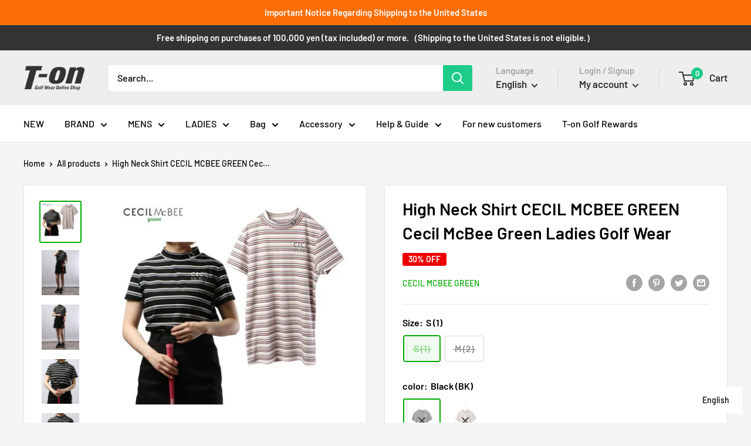

--- FILE ---
content_type: text/html; charset=utf-8
request_url: https://t-ongolfclothing.com/products/cgs2329te-31
body_size: 73925
content:
<!doctype html>

<html class="no-js" lang="ja" dir="ltr">
  
  <head><!-- /snippets/ls-head.liquid -->
<!-- /snippets/ls-sdk.liquid -->
<script type="text/javascript">
  window.LangShopConfig = {
    "currentLanguage": "ja",
    "currentCurrency": "",
    "currentCountry": "JP",
    "shopifyLocales":[{"code":"ja","rootUrl":"\/"},{"code":"zh-TW","rootUrl":"\/zh-hant"},{"code":"en","rootUrl":"\/en"},{"code":"ko","rootUrl":"\/ko"},{"code":"zh-CN","rootUrl":"\/zh-hans"}    ]
,
    "shopifyCountries":Liquid error (snippets/ls-sdk line 15): Could not find asset snippets/ls-shopify-countries.liquid,
    "shopifyCurrencies": ["JPY"],
    "originalLanguage":{"code":"ja","alias":null,"title":"Japanese","icon":null,"published":true,"active":false},
    "targetLanguages":[{"code":"en","alias":null,"title":"English","icon":null,"published":true,"active":true},{"code":"ko","alias":null,"title":"Korean","icon":null,"published":true,"active":true},{"code":"zh-CN","alias":null,"title":"Chinese (China)","icon":null,"published":true,"active":true},{"code":"zh-TW","alias":null,"title":"Chinese (Taiwan)","icon":null,"published":true,"active":true}],
    "languagesSwitchers":{"languageCurrency":{"status":"published","desktop":{"isActive":true,"generalCustomize":{"template":null,"displayed":"language","language":"name","languageFlag":true,"currency":"code","currencyFlag":false,"switcher":"floating","position":"bottom-right","verticalSliderValue":15,"verticalSliderDimension":"px","horizontalSliderValue":15,"horizontalSliderDimension":"px"},"advancedCustomize":{"switcherStyle":{"flagRounding":0,"flagRoundingDimension":"px","flagPosition":"left","backgroundColor":"#ffffff","padding":{"left":10,"top":10,"right":10,"bottom":10},"paddingDimension":"px","fontSize":14,"fontSizeDimension":"px","fontFamily":"inherit","fontColor":"#000000","borderWidth":0,"borderWidthDimension":"px","borderRadius":0,"borderRadiusDimension":"px","borderColor":"#FFFFFF"},"dropDownStyle":{"backgroundColor":"#ffffff","padding":{"left":16,"top":14,"right":16,"bottom":14},"paddingDimension":"px","fontSize":14,"fontSizeDimension":"px","fontFamily":"inherit","fontColor":"#000000","borderWidth":4,"borderWidthDimension":"px","borderRadius":0,"borderRadiusDimension":"px","borderColor":"#FFFFFF"},"arrow":{"size":6,"sizeDimension":"px","color":"#FFFFFF"}}},"mobile":{"isActive":true,"sameAsDesktop":false,"generalCustomize":{"template":null,"displayed":"language","language":"name","languageFlag":true,"currency":"code","currencyFlag":false,"switcher":"floating","position":"bottom-right","verticalSliderValue":15,"verticalSliderDimension":"px","horizontalSliderValue":15,"horizontalSliderDimension":"px"},"advancedCustomize":{"switcherStyle":{"flagRounding":0,"flagRoundingDimension":"px","flagPosition":"left","backgroundColor":"#ffffff","padding":{"left":10,"top":5,"right":10,"bottom":5},"paddingDimension":"px","fontSize":14,"fontSizeDimension":"px","fontFamily":"inherit","fontColor":"#000000","borderWidth":0,"borderWidthDimension":"px","borderRadius":0,"borderRadiusDimension":"px","borderColor":"#FFFFFF"},"dropDownStyle":{"backgroundColor":"#ffffff","padding":{"left":16,"top":12,"right":16,"bottom":12},"paddingDimension":"px","fontSize":14,"fontSizeDimension":"px","fontFamily":"inherit","fontColor":"#000000","borderWidth":3,"borderWidthDimension":"px","borderRadius":0,"borderRadiusDimension":"px","borderColor":"#FFFFFF"},"arrow":{"size":6,"sizeDimension":"px","color":"#FFFFFF"}}}},"autoDetection":{"status":"admin-only","alertType":"popup","popupContainer":{"position":"center","backgroundColor":"#FFFFFF","width":700,"widthDimension":"px","padding":{"left":20,"top":20,"right":20,"bottom":20},"paddingDimension":"px","borderWidth":0,"borderWidthDimension":"px","borderRadius":8,"borderRadiusDimension":"px","borderColor":"#FFFFFF","fontSize":18,"fontSizeDimension":"px","fontFamily":"inherit","fontColor":"#202223"},"bannerContainer":{"position":"top","backgroundColor":"#FFFFFF","width":8,"widthDimension":"px","padding":{"left":20,"top":20,"right":20,"bottom":20},"paddingDimension":"px","borderWidth":0,"borderWidthDimension":"px","borderRadius":8,"borderRadiusDimension":"px","borderColor":"#FFFFFF","fontSize":18,"fontSizeDimension":"px","fontFamily":"inherit","fontColor":"#202223"},"selectorContainer":{"backgroundColor":"#FFFFFF","padding":{"left":8,"top":8,"right":8,"bottom":8},"paddingDimension":"px","borderWidth":0,"borderWidthDimension":"px","borderRadius":8,"borderRadiusDimension":"px","borderColor":"#FFFFFF","fontSize":18,"fontSizeDimension":"px","fontFamily":"inherit","fontColor":"#202223"},"button":{"backgroundColor":"#FFFFFF","padding":{"left":8,"top":8,"right":8,"bottom":8},"paddingDimension":"px","borderWidth":0,"borderWidthDimension":"px","borderRadius":8,"borderRadiusDimension":"px","borderColor":"#FFFFFF","fontSize":18,"fontSizeDimension":"px","fontFamily":"inherit","fontColor":"#202223"},"closeIcon":{"size":16,"sizeDimension":"px","color":"#1D1D1D"}}},
    "defaultCurrency":{"code":"jpy","title":"Yen","icon":null,"rate":105.271,"formatWithCurrency":"¥{{amount}} JPY","formatWithoutCurrency":"¥{{amount}}"},
    "targetCurrencies":[],
    "currenciesSwitchers":[{"id":6652781809,"title":null,"type":"dropdown","display":"all","position":"relative","offset":"10px 10px","shortTitles":true,"isolateStyles":false,"icons":"rounded","sprite":"flags","defaultStyles":true,"devices":{"mobile":{"visible":true,"minWidth":null,"maxWidth":{"value":480,"dimension":"px"}},"tablet":{"visible":true,"minWidth":{"value":481,"dimension":"px"},"maxWidth":{"value":1023,"dimension":"px"}},"desktop":{"visible":true,"minWidth":{"value":1024,"dimension":"px"},"maxWidth":null}},"styles":{"dropdown":{"activeContainer":{"padding":{"top":{"value":8,"dimension":"px"},"right":{"value":10,"dimension":"px"},"bottom":{"value":8,"dimension":"px"},"left":{"value":10,"dimension":"px"}},"background":"rgba(255,255,255,.95)","borderRadius":{"topLeft":{"value":0,"dimension":"px"},"topRight":{"value":0,"dimension":"px"},"bottomLeft":{"value":0,"dimension":"px"},"bottomRight":{"value":0,"dimension":"px"}},"borderTop":{"color":"rgba(224, 224, 224, 1)","style":"solid","width":{"value":1,"dimension":"px"}},"borderRight":{"color":"rgba(224, 224, 224, 1)","style":"solid","width":{"value":1,"dimension":"px"}},"borderBottom":{"color":"rgba(224, 224, 224, 1)","style":"solid","width":{"value":1,"dimension":"px"}},"borderLeft":{"color":"rgba(224, 224, 224, 1)","style":"solid","width":{"value":1,"dimension":"px"}}},"activeContainerHovered":null,"activeItem":{"fontSize":{"value":13,"dimension":"px"},"fontFamily":"Open Sans","color":"rgba(39, 46, 49, 1)"},"activeItemHovered":null,"activeItemIcon":{"offset":{"value":10,"dimension":"px"},"position":"left"},"dropdownContainer":{"animation":"sliding","background":"rgba(255,255,255,.95)","borderRadius":{"topLeft":{"value":0,"dimension":"px"},"topRight":{"value":0,"dimension":"px"},"bottomLeft":{"value":0,"dimension":"px"},"bottomRight":{"value":0,"dimension":"px"}},"borderTop":{"color":"rgba(224, 224, 224, 1)","style":"solid","width":{"value":1,"dimension":"px"}},"borderRight":{"color":"rgba(224, 224, 224, 1)","style":"solid","width":{"value":1,"dimension":"px"}},"borderBottom":{"color":"rgba(224, 224, 224, 1)","style":"solid","width":{"value":1,"dimension":"px"}},"borderLeft":{"color":"rgba(224, 224, 224, 1)","style":"solid","width":{"value":1,"dimension":"px"}},"padding":{"top":{"value":0,"dimension":"px"},"right":{"value":0,"dimension":"px"},"bottom":{"value":0,"dimension":"px"},"left":{"value":0,"dimension":"px"}}},"dropdownContainerHovered":null,"dropdownItem":{"padding":{"top":{"value":8,"dimension":"px"},"right":{"value":10,"dimension":"px"},"bottom":{"value":8,"dimension":"px"},"left":{"value":10,"dimension":"px"}},"fontSize":{"value":13,"dimension":"px"},"fontFamily":"Open Sans","color":"rgba(39, 46, 49, 1)"},"dropdownItemHovered":{"color":"rgba(27, 160, 227, 1)"},"dropdownItemIcon":{"position":"left","offset":{"value":10,"dimension":"px"}},"arrow":{"color":"rgba(39, 46, 49, 1)","position":"right","offset":{"value":20,"dimension":"px"},"size":{"value":6,"dimension":"px"}}},"inline":{"container":{"background":"rgba(255,255,255,.95)","borderRadius":{"topLeft":{"value":4,"dimension":"px"},"topRight":{"value":4,"dimension":"px"},"bottomLeft":{"value":4,"dimension":"px"},"bottomRight":{"value":4,"dimension":"px"}},"borderTop":{"color":"rgba(224, 224, 224, 1)","style":"solid","width":{"value":1,"dimension":"px"}},"borderRight":{"color":"rgba(224, 224, 224, 1)","style":"solid","width":{"value":1,"dimension":"px"}},"borderBottom":{"color":"rgba(224, 224, 224, 1)","style":"solid","width":{"value":1,"dimension":"px"}},"borderLeft":{"color":"rgba(224, 224, 224, 1)","style":"solid","width":{"value":1,"dimension":"px"}}},"containerHovered":null,"item":{"background":"transparent","padding":{"top":{"value":8,"dimension":"px"},"right":{"value":10,"dimension":"px"},"bottom":{"value":8,"dimension":"px"},"left":{"value":10,"dimension":"px"}},"fontSize":{"value":13,"dimension":"px"},"fontFamily":"Open Sans","color":"rgba(39, 46, 49, 1)"},"itemHovered":{"background":"rgba(245, 245, 245, 1)","color":"rgba(39, 46, 49, 1)"},"itemActive":{"background":"rgba(245, 245, 245, 1)","color":"rgba(27, 160, 227, 1)"},"itemIcon":{"position":"left","offset":{"value":10,"dimension":"px"}}},"ios":{"activeContainer":{"padding":{"top":{"value":0,"dimension":"px"},"right":{"value":0,"dimension":"px"},"bottom":{"value":0,"dimension":"px"},"left":{"value":0,"dimension":"px"}},"background":"rgba(255,255,255,.95)","borderRadius":{"topLeft":{"value":0,"dimension":"px"},"topRight":{"value":0,"dimension":"px"},"bottomLeft":{"value":0,"dimension":"px"},"bottomRight":{"value":0,"dimension":"px"}},"borderTop":{"color":"rgba(224, 224, 224, 1)","style":"solid","width":{"value":1,"dimension":"px"}},"borderRight":{"color":"rgba(224, 224, 224, 1)","style":"solid","width":{"value":1,"dimension":"px"}},"borderBottom":{"color":"rgba(224, 224, 224, 1)","style":"solid","width":{"value":1,"dimension":"px"}},"borderLeft":{"color":"rgba(224, 224, 224, 1)","style":"solid","width":{"value":1,"dimension":"px"}}},"activeContainerHovered":null,"activeItem":{"fontSize":{"value":13,"dimension":"px"},"fontFamily":"Open Sans","color":"rgba(39, 46, 49, 1)","padding":{"top":{"value":8,"dimension":"px"},"right":{"value":10,"dimension":"px"},"bottom":{"value":8,"dimension":"px"},"left":{"value":10,"dimension":"px"}}},"activeItemHovered":null,"activeItemIcon":{"position":"left","offset":{"value":10,"dimension":"px"}},"modalOverlay":{"background":"rgba(0, 0, 0, 0.7)"},"wheelButtonsContainer":{"background":"rgba(255, 255, 255, 1)","padding":{"top":{"value":8,"dimension":"px"},"right":{"value":10,"dimension":"px"},"bottom":{"value":8,"dimension":"px"},"left":{"value":10,"dimension":"px"}},"borderTop":{"color":"rgba(224, 224, 224, 1)","style":"solid","width":{"value":0,"dimension":"px"}},"borderRight":{"color":"rgba(224, 224, 224, 1)","style":"solid","width":{"value":0,"dimension":"px"}},"borderBottom":{"color":"rgba(224, 224, 224, 1)","style":"solid","width":{"value":1,"dimension":"px"}},"borderLeft":{"color":"rgba(224, 224, 224, 1)","style":"solid","width":{"value":0,"dimension":"px"}}},"wheelCloseButton":{"fontSize":{"value":14,"dimension":"px"},"fontFamily":"Open Sans","color":"rgba(39, 46, 49, 1)","fontWeight":"bold"},"wheelCloseButtonHover":null,"wheelSubmitButton":{"fontSize":{"value":14,"dimension":"px"},"fontFamily":"Open Sans","color":"rgba(39, 46, 49, 1)","fontWeight":"bold"},"wheelSubmitButtonHover":null,"wheelPanelContainer":{"background":"rgba(255, 255, 255, 1)"},"wheelLine":{"borderTop":{"color":"rgba(224, 224, 224, 1)","style":"solid","width":{"value":1,"dimension":"px"}},"borderRight":{"color":"rgba(224, 224, 224, 1)","style":"solid","width":{"value":0,"dimension":"px"}},"borderBottom":{"color":"rgba(224, 224, 224, 1)","style":"solid","width":{"value":1,"dimension":"px"}},"borderLeft":{"color":"rgba(224, 224, 224, 1)","style":"solid","width":{"value":0,"dimension":"px"}}},"wheelItem":{"background":"transparent","padding":{"top":{"value":8,"dimension":"px"},"right":{"value":10,"dimension":"px"},"bottom":{"value":8,"dimension":"px"},"left":{"value":10,"dimension":"px"}},"fontSize":{"value":13,"dimension":"px"},"fontFamily":"Open Sans","color":"rgba(39, 46, 49, 1)","justifyContent":"flex-start"},"wheelItemIcon":{"position":"left","offset":{"value":10,"dimension":"px"}}},"modal":{"activeContainer":{"padding":{"top":{"value":0,"dimension":"px"},"right":{"value":0,"dimension":"px"},"bottom":{"value":0,"dimension":"px"},"left":{"value":0,"dimension":"px"}},"background":"rgba(255,255,255,.95)","borderRadius":{"topLeft":{"value":0,"dimension":"px"},"topRight":{"value":0,"dimension":"px"},"bottomLeft":{"value":0,"dimension":"px"},"bottomRight":{"value":0,"dimension":"px"}},"borderTop":{"color":"rgba(224, 224, 224, 1)","style":"solid","width":{"value":1,"dimension":"px"}},"borderRight":{"color":"rgba(224, 224, 224, 1)","style":"solid","width":{"value":1,"dimension":"px"}},"borderBottom":{"color":"rgba(224, 224, 224, 1)","style":"solid","width":{"value":1,"dimension":"px"}},"borderLeft":{"color":"rgba(224, 224, 224, 1)","style":"solid","width":{"value":1,"dimension":"px"}}},"activeContainerHovered":null,"activeItem":{"fontSize":{"value":13,"dimension":"px"},"fontFamily":"Open Sans","color":"rgba(39, 46, 49, 1)","padding":{"top":{"value":8,"dimension":"px"},"right":{"value":10,"dimension":"px"},"bottom":{"value":8,"dimension":"px"},"left":{"value":10,"dimension":"px"}}},"activeItemHovered":null,"activeItemIcon":{"position":"left","offset":{"value":10,"dimension":"px"}},"modalOverlay":{"background":"rgba(0, 0, 0, 0.7)"},"modalContent":{"animation":"sliding-down","background":"rgba(255, 255, 255, 1)","maxHeight":{"value":80,"dimension":"vh"},"maxWidth":{"value":80,"dimension":"vw"},"width":{"value":320,"dimension":"px"}},"modalContentHover":null,"modalItem":{"reverseElements":true,"fontSize":{"value":11,"dimension":"px"},"fontFamily":"Open Sans","color":"rgba(102, 102, 102, 1)","textTransform":"uppercase","fontWeight":"bold","justifyContent":"space-between","letterSpacing":{"value":3,"dimension":"px"},"padding":{"top":{"value":20,"dimension":"px"},"right":{"value":26,"dimension":"px"},"bottom":{"value":20,"dimension":"px"},"left":{"value":26,"dimension":"px"}}},"modalItemIcon":{"offset":{"value":20,"dimension":"px"}},"modalItemRadio":{"size":{"value":20,"dimension":"px"},"offset":{"value":20,"dimension":"px"},"color":"rgba(193, 202, 202, 1)"},"modalItemHovered":{"background":"rgba(255, 103, 99, 0.5)","color":"rgba(254, 236, 233, 1)"},"modalItemHoveredRadio":{"size":{"value":20,"dimension":"px"},"offset":{"value":20,"dimension":"px"},"color":"rgba(254, 236, 233, 1)"},"modalActiveItem":{"fontSize":{"value":15,"dimension":"px"},"color":"rgba(254, 236, 233, 1)","background":"rgba(255, 103, 99, 1)"},"modalActiveItemRadio":{"size":{"value":24,"dimension":"px"},"offset":{"value":18,"dimension":"px"},"color":"rgba(255, 255, 255, 1)"},"modalActiveItemHovered":null,"modalActiveItemHoveredRadio":null},"select":{"container":{"background":"rgba(255,255,255, 1)","borderRadius":{"topLeft":{"value":4,"dimension":"px"},"topRight":{"value":4,"dimension":"px"},"bottomLeft":{"value":4,"dimension":"px"},"bottomRight":{"value":4,"dimension":"px"}},"borderTop":{"color":"rgba(204, 204, 204, 1)","style":"solid","width":{"value":1,"dimension":"px"}},"borderRight":{"color":"rgba(204, 204, 204, 1)","style":"solid","width":{"value":1,"dimension":"px"}},"borderBottom":{"color":"rgba(204, 204, 204, 1)","style":"solid","width":{"value":1,"dimension":"px"}},"borderLeft":{"color":"rgba(204, 204, 204, 1)","style":"solid","width":{"value":1,"dimension":"px"}}},"text":{"padding":{"top":{"value":5,"dimension":"px"},"right":{"value":8,"dimension":"px"},"bottom":{"value":5,"dimension":"px"},"left":{"value":8,"dimension":"px"}},"fontSize":{"value":13,"dimension":"px"},"fontFamily":"Open Sans","color":"rgba(39, 46, 49, 1)","lineHeight":{"value":13,"dimension":"px"}}}},"disabled":true}],
    "languageDetection":"browser",
    "languagesCountries":[{"code":"ja","countries":["jp"]},{"code":"en","countries":["as","ai","ag","ar","aw","au","bs","bh","bd","bb","bz","bm","bw","br","io","bn","kh","cm","ca","ky","cx","cc","ck","cr","cy","dk","dm","eg","et","fk","fj","gm","gh","gi","gr","gl","gd","gu","gg","gy","hk","is","in","id","ie","im","il","jm","je","jo","ke","ki","kw","la","lb","ls","lr","ly","my","mv","mt","mh","mu","fm","mc","ms","na","nr","np","an","nz","ni","ng","nu","nf","mp","om","pk","pw","pa","pg","ph","pn","pr","qa","rw","sh","kn","lc","vc","ws","sc","sl","sg","sb","so","za","gs","lk","sd","sr","sz","sy","tz","th","tl","tk","to","tt","tc","tv","ug","ua","ae","gb","us","um","vu","vn","vg","vi","zm","zw","bq","ss","sx","cw"]},{"code":"ko","countries":["kr","kp"]},{"code":"zh-CN","countries":[]},{"code":"zh-TW","countries":[]}],
    "languagesBrowsers":[{"code":"ja","browsers":["ja"]},{"code":"en","browsers":["en"]},{"code":"ko","browsers":["ko"]},{"code":"zh-CN","browsers":["zh-CN"]},{"code":"zh-TW","browsers":["zh-TW"]}],
    "currencyDetection":"language",
    "currenciesLanguages":[{"code":"jpy","languages":["ja"]},{"code":"krw","languages":["ko"]},{"code":"cny","languages":["zh","ug"]},{"code":"usd","languages":["nl","en","fil","fr","haw","id","pt","es","to"]}],
    "currenciesCountries":[{"code":"jpy","countries":["jp"]},{"code":"krw","countries":["kr"]},{"code":"cny","countries":["cn"]},{"code":"usd","countries":["as","bq","ec","fm","gu","io","mh","mp","pr","pw","sv","tc","tl","um","us","vg","vi"]}],
    "recommendationAlert":{"enabled":true,"type":"banner","isolateStyles":false,"styles":{"banner":{"bannerContainer":{"position":"top","spacing":10,"borderTop":{"color":"rgba(0,0,0,0.2)","style":"solid","width":{"value":0,"dimension":"px"}},"borderRight":{"color":"rgba(0,0,0,0.2)","style":"solid","width":{"value":0,"dimension":"px"}},"borderBottom":{"color":"rgba(0,0,0,0.2)","style":"solid","width":{"value":1,"dimension":"px"}},"borderLeft":{"color":"rgba(0,0,0,0.2)","style":"solid","width":{"value":0,"dimension":"px"}},"padding":{"top":{"value":23,"dimension":"px"},"right":{"value":55,"dimension":"px"},"bottom":{"value":23,"dimension":"px"},"left":{"value":55,"dimension":"px"}},"background":"rgba(255, 255, 255, 1)"},"bannerMessage":{"fontSize":{"value":16,"dimension":"px"}},"selectorContainer":{"background":"rgba(244,244,244, 1)","borderRadius":{"topLeft":{"value":2,"dimension":"px"},"topRight":{"value":2,"dimension":"px"},"bottomLeft":{"value":2,"dimension":"px"},"bottomRight":{"value":2,"dimension":"px"}},"borderTop":{"color":"rgba(204, 204, 204, 1)","style":"solid","width":{"value":0,"dimension":"px"}},"borderRight":{"color":"rgba(204, 204, 204, 1)","style":"solid","width":{"value":0,"dimension":"px"}},"borderBottom":{"color":"rgba(204, 204, 204, 1)","style":"solid","width":{"value":0,"dimension":"px"}},"borderLeft":{"color":"rgba(204, 204, 204, 1)","style":"solid","width":{"value":0,"dimension":"px"}}},"selectorContainerHovered":null,"selectorText":{"padding":{"top":{"value":8,"dimension":"px"},"right":{"value":8,"dimension":"px"},"bottom":{"value":8,"dimension":"px"},"left":{"value":8,"dimension":"px"}},"fontSize":{"value":16,"dimension":"px"},"fontFamily":"Open Sans","color":"rgba(39, 46, 49, 1)"},"selectorTextHovered":null,"changeButton":{"borderTop":{"color":"transparent","style":"solid","width":{"value":0,"dimension":"px"}},"borderRight":{"color":"transparent","style":"solid","width":{"value":0,"dimension":"px"}},"borderBottom":{"color":"transparent","style":"solid","width":{"value":0,"dimension":"px"}},"borderLeft":{"color":"transparent","style":"solid","width":{"value":0,"dimension":"px"}},"fontSize":{"value":16,"dimension":"px"},"borderRadius":{"topLeft":{"value":2,"dimension":"px"},"topRight":{"value":2,"dimension":"px"},"bottomLeft":{"value":2,"dimension":"px"},"bottomRight":{"value":2,"dimension":"px"}},"padding":{"top":{"value":8,"dimension":"px"},"right":{"value":8,"dimension":"px"},"bottom":{"value":8,"dimension":"px"},"left":{"value":8,"dimension":"px"}},"background":"rgba(0, 0, 0, 1)","color":"rgba(255, 255, 255, 1)"},"changeButtonHovered":null,"closeButton":{"fontSize":{"value":16,"dimension":"px"},"color":"rgba(0, 0, 0, 1)"},"closeButtonHovered":null},"popup":{"popupContainer":{"maxWidth":{"value":30,"dimension":"rem"},"position":"bottom-left","spacing":10,"offset":{"value":1,"dimension":"em"},"borderTop":{"color":"rgba(0,0,0,0.2)","style":"solid","width":{"value":0,"dimension":"px"}},"borderRight":{"color":"rgba(0,0,0,0.2)","style":"solid","width":{"value":0,"dimension":"px"}},"borderBottom":{"color":"rgba(0,0,0,0.2)","style":"solid","width":{"value":1,"dimension":"px"}},"borderLeft":{"color":"rgba(0,0,0,0.2)","style":"solid","width":{"value":0,"dimension":"px"}},"borderRadius":{"topLeft":{"value":0,"dimension":"px"},"topRight":{"value":0,"dimension":"px"},"bottomLeft":{"value":0,"dimension":"px"},"bottomRight":{"value":0,"dimension":"px"}},"padding":{"top":{"value":15,"dimension":"px"},"right":{"value":20,"dimension":"px"},"bottom":{"value":15,"dimension":"px"},"left":{"value":20,"dimension":"px"}},"background":"rgba(255, 255, 255, 1)"},"popupMessage":{"fontSize":{"value":16,"dimension":"px"}},"selectorContainer":{"background":"rgba(244,244,244, 1)","borderRadius":{"topLeft":{"value":2,"dimension":"px"},"topRight":{"value":2,"dimension":"px"},"bottomLeft":{"value":2,"dimension":"px"},"bottomRight":{"value":2,"dimension":"px"}},"borderTop":{"color":"rgba(204, 204, 204, 1)","style":"solid","width":{"value":0,"dimension":"px"}},"borderRight":{"color":"rgba(204, 204, 204, 1)","style":"solid","width":{"value":0,"dimension":"px"}},"borderBottom":{"color":"rgba(204, 204, 204, 1)","style":"solid","width":{"value":0,"dimension":"px"}},"borderLeft":{"color":"rgba(204, 204, 204, 1)","style":"solid","width":{"value":0,"dimension":"px"}}},"selectorContainerHovered":null,"selectorText":{"padding":{"top":{"value":8,"dimension":"px"},"right":{"value":8,"dimension":"px"},"bottom":{"value":8,"dimension":"px"},"left":{"value":8,"dimension":"px"}},"fontSize":{"value":16,"dimension":"px"},"fontFamily":"Open Sans","color":"rgba(39, 46, 49, 1)"},"selectorTextHovered":null,"changeButton":{"borderTop":{"color":"transparent","style":"solid","width":{"value":0,"dimension":"px"}},"borderRight":{"color":"transparent","style":"solid","width":{"value":0,"dimension":"px"}},"borderBottom":{"color":"transparent","style":"solid","width":{"value":0,"dimension":"px"}},"borderLeft":{"color":"transparent","style":"solid","width":{"value":0,"dimension":"px"}},"fontSize":{"value":16,"dimension":"px"},"borderRadius":{"topLeft":{"value":2,"dimension":"px"},"topRight":{"value":2,"dimension":"px"},"bottomLeft":{"value":2,"dimension":"px"},"bottomRight":{"value":2,"dimension":"px"}},"padding":{"top":{"value":8,"dimension":"px"},"right":{"value":8,"dimension":"px"},"bottom":{"value":8,"dimension":"px"},"left":{"value":8,"dimension":"px"}},"background":"rgba(0, 0, 0, 1)","color":"rgba(255, 255, 255, 1)"},"changeButtonHovered":null,"closeButton":{"fontSize":{"value":16,"dimension":"px"},"color":"rgba(0, 0, 0, 1)"},"closeButtonHovered":null}}},
    "currencyInQueryParam":true,
    "allowAutomaticRedirects":true,
    "storeMoneyFormat": "\u003cspan class=money\u003e￥ {{amount_no_decimals}} JPY\u003c\/span\u003e",
    "storeMoneyWithCurrencyFormat": "\u003cspan class=money\u003e￥ {{amount_no_decimals}} JPY\u003c\/span\u003e",
    "themeDynamics":[],
    "dynamicThemeDomObserverInterval":0,
    "abilities":[{"id":1,"name":"use-analytics","expiresAt":null},{"id":2,"name":"use-agency-translation","expiresAt":null},{"id":3,"name":"use-free-translation","expiresAt":null},{"id":4,"name":"use-pro-translation","expiresAt":null},{"id":5,"name":"use-export-import","expiresAt":null},{"id":6,"name":"use-suggestions","expiresAt":null},{"id":7,"name":"use-revisions","expiresAt":null},{"id":8,"name":"use-mappings","expiresAt":null},{"id":9,"name":"use-dynamic-replacements","expiresAt":null},{"id":10,"name":"use-localized-theme","expiresAt":null},{"id":11,"name":"use-third-party-apps","expiresAt":null},{"id":12,"name":"use-translate-new-resources","expiresAt":null},{"id":13,"name":"use-selectors-customization","expiresAt":null},{"id":14,"name":"disable-branding","expiresAt":null},{"id":17,"name":"use-glossary","expiresAt":null}],
    "isAdmin":false,
    "isPreview":false,
    "i18n":{"ja": {
            "recommendation_alert": {
                "currency_language_suggestion": "Looks like {{ language }} and {{ currency }} are more preferred for you. Change language and currency?",
                "language_suggestion": "Looks like {{ language }} is more preferred for you. Change language?",
                "currency_suggestion": "Looks like {{ currency }} is more preferred for you. Change currency?",
                "change": "Change"
            },
            "switchers": {
                "ios_switcher": {
                    "done": "Done",
                    "close": "Close"
                }
            },
            "languages": {"ja": "Japanese"
,"en": "English"
,"ko": "Korean"
,"zh-CN": "Chinese"
,"zh-TW": "Taiwanese"

            },
            "currencies": {"jpy": "Yen"}
        },"en": {
            "recommendation_alert": {
                "currency_language_suggestion": null,
                "language_suggestion": null,
                "currency_suggestion": null,
                "change": null
            },
            "switchers": {
                "ios_switcher": {
                    "done": null,
                    "close": null
                }
            },
            "languages": {"en": null

            },
            "currencies": {"jpy": null}
        },"ko": {
            "recommendation_alert": {
                "currency_language_suggestion": null,
                "language_suggestion": null,
                "currency_suggestion": null,
                "change": null
            },
            "switchers": {
                "ios_switcher": {
                    "done": null,
                    "close": null
                }
            },
            "languages": {"ko": null

            },
            "currencies": {"jpy": null}
        },"zh-CN": {
            "recommendation_alert": {
                "currency_language_suggestion": null,
                "language_suggestion": null,
                "currency_suggestion": null,
                "change": null
            },
            "switchers": {
                "ios_switcher": {
                    "done": null,
                    "close": null
                }
            },
            "languages": {"zh-CN": null

            },
            "currencies": {"jpy": null}
        },"zh-TW": {
            "recommendation_alert": {
                "currency_language_suggestion": null,
                "language_suggestion": null,
                "currency_suggestion": null,
                "change": null
            },
            "switchers": {
                "ios_switcher": {
                    "done": null,
                    "close": null
                }
            },
            "languages": {"zh-TW": null

            },
            "currencies": {"jpy": null}
        }}};
</script>
<script src="//t-ongolfclothing.com/cdn/shop/t/44/assets/ls-sdk.js?v=94201489690758595391715730939&proxy_prefix=/apps/langshop" defer></script><meta charset="utf-8">
    <meta name="viewport" content="width=device-width, initial-scale=1.0, height=device-height, minimum-scale=1.0, maximum-scale=5.0">
    <meta name="theme-color" content="#00aa00"><title>ハイネックシャツ CECIL McBEE green セシルマクビー グリーン レディース ゴルフウェア
</title><meta name="description" content="T-on ティーオン レディース商品詳細 ゴルフウェア ブランド名CECIL McBEE green セシルマクビー グリーン 商品名ハイネックシャツ 半袖 モックネックシャツ リブ調 ボーダー柄 マルチカラー ロゴプリント ゴルフウェア メーカー希望小売価格7900円（税別） 表記サイズS(1) M(2) 実寸サイズS(1) 身幅43.5cm 肩幅35cm 後ろ着丈60.5cmM(2) 身幅46cm 肩幅37cm 後ろ着丈62cmサイズにつきましては若干の誤差はご了承くださいませ。 素材表地 ポリエステル65％ 綿30％ ポリウレタン5％ カラーブラック(BK) ピンク(PI) 説明ハイネックシャツ 半袖 モックネックシャツ リブ"><link rel="canonical" href="https://t-ongolfclothing.com/products/cgs2329te-31"><link rel="shortcut icon" href="//t-ongolfclothing.com/cdn/shop/files/t-onlogo700700_96x96.png?v=1614342439" type="image/png"><link rel="preload" as="style" href="//t-ongolfclothing.com/cdn/shop/t/44/assets/theme.css?v=72199089176200082631715730939">
    <link rel="preload" as="script" href="//t-ongolfclothing.com/cdn/shop/t/44/assets/theme.min.js?v=12292812813413462151715730939">
    <link rel="preconnect" href="https://cdn.shopify.com">
    <link rel="preconnect" href="https://fonts.shopifycdn.com">
    <link rel="dns-prefetch" href="https://productreviews.shopifycdn.com">
    <link rel="dns-prefetch" href="https://ajax.googleapis.com">
    <link rel="dns-prefetch" href="https://maps.googleapis.com">
    <link rel="dns-prefetch" href="https://maps.gstatic.com">

    <meta property="og:type" content="product">
  <meta property="og:title" content="ハイネックシャツ CECIL McBEE green セシルマクビー グリーン レディース ゴルフウェア"><meta property="og:image" content="http://t-ongolfclothing.com/cdn/shop/products/000000140969-01.jpg?v=1685689141">
    <meta property="og:image:secure_url" content="https://t-ongolfclothing.com/cdn/shop/products/000000140969-01.jpg?v=1685689141">
    <meta property="og:image:width" content="600">
    <meta property="og:image:height" content="600"><meta property="product:price:amount" content="6,083">
  <meta property="product:price:currency" content="JPY"><meta property="og:description" content="T-on ティーオン レディース商品詳細 ゴルフウェア ブランド名CECIL McBEE green セシルマクビー グリーン 商品名ハイネックシャツ 半袖 モックネックシャツ リブ調 ボーダー柄 マルチカラー ロゴプリント ゴルフウェア メーカー希望小売価格7900円（税別） 表記サイズS(1) M(2) 実寸サイズS(1) 身幅43.5cm 肩幅35cm 後ろ着丈60.5cmM(2) 身幅46cm 肩幅37cm 後ろ着丈62cmサイズにつきましては若干の誤差はご了承くださいませ。 素材表地 ポリエステル65％ 綿30％ ポリウレタン5％ カラーブラック(BK) ピンク(PI) 説明ハイネックシャツ 半袖 モックネックシャツ リブ"><meta property="og:url" content="https://t-ongolfclothing.com/products/cgs2329te-31">
<meta property="og:site_name" content="T-on Golf"><meta name="twitter:card" content="summary"><meta name="twitter:title" content="ハイネックシャツ CECIL McBEE green セシルマクビー グリーン レディース ゴルフウェア">
  <meta name="twitter:description" content="T-on ティーオン レディース商品詳細 ゴルフウェア
ブランド名CECIL McBEE green セシルマクビー グリーン
商品名ハイネックシャツ 半袖 モックネックシャツ リブ調 ボーダー柄 マルチカラー ロゴプリント ゴルフウェア
メーカー希望小売価格7900円（税別）
表記サイズS(1) M(2)
実寸サイズS(1) 身幅43.5cm 肩幅35cm 後ろ着丈60.5cmM(2) 身幅46cm 肩幅37cm 後ろ着丈62cmサイズにつきましては若干の誤差はご了承くださいませ。
素材表地 ポリエステル65％ 綿30％ ポリウレタン5％
カラーブラック(BK) ピンク(PI)
説明ハイネックシャツ 半袖 モックネックシャツ リブ調 ボーダー柄 マルチカラー ロゴプリント TOPS 小さいサイズ有り春夏 春 夏
備考現在庫がない商品につきましても、お取り寄せが可能な場合もございますので、お問合せください。※モニターの違い、撮影時の光線の具合により、実際の商品と若干色味が違う場合がございます。※メーカーから提供されたサンプル撮影画像等はデザインや配色などが実際の商品と一部変更となる場合がございます。keizoku
cgs2329te">
  <meta name="twitter:image" content="https://t-ongolfclothing.com/cdn/shop/products/000000140969-01_600x600_crop_center.jpg?v=1685689141">
    <link rel="preload" href="//t-ongolfclothing.com/cdn/fonts/barlow/barlow_n6.329f582a81f63f125e63c20a5a80ae9477df68e1.woff2" as="font" type="font/woff2" crossorigin>
<link rel="preload" href="//t-ongolfclothing.com/cdn/fonts/barlow/barlow_n5.a193a1990790eba0cc5cca569d23799830e90f07.woff2" as="font" type="font/woff2" crossorigin><link rel="preload" href="//t-ongolfclothing.com/cdn/fonts/barlow/barlow_i6.5a22bd20fb27bad4d7674cc6e666fb9c77d813bb.woff2" as="font" type="font/woff2" crossorigin><link rel="preload" href="//t-ongolfclothing.com/cdn/fonts/barlow/barlow_n7.691d1d11f150e857dcbc1c10ef03d825bc378d81.woff2" as="font" type="font/woff2" crossorigin><link rel="preload" href="//t-ongolfclothing.com/cdn/fonts/barlow/barlow_i5.714d58286997b65cd479af615cfa9bb0a117a573.woff2" as="font" type="font/woff2" crossorigin><link rel="preload" href="//t-ongolfclothing.com/cdn/fonts/barlow/barlow_i7.50e19d6cc2ba5146fa437a5a7443c76d5d730103.woff2" as="font" type="font/woff2" crossorigin><link rel="preload" href="//t-ongolfclothing.com/cdn/fonts/barlow/barlow_n6.329f582a81f63f125e63c20a5a80ae9477df68e1.woff2" as="font" type="font/woff2" crossorigin><style>
  @font-face {
  font-family: Barlow;
  font-weight: 600;
  font-style: normal;
  font-display: fallback;
  src: url("//t-ongolfclothing.com/cdn/fonts/barlow/barlow_n6.329f582a81f63f125e63c20a5a80ae9477df68e1.woff2") format("woff2"),
       url("//t-ongolfclothing.com/cdn/fonts/barlow/barlow_n6.0163402e36247bcb8b02716880d0b39568412e9e.woff") format("woff");
}

  @font-face {
  font-family: Barlow;
  font-weight: 500;
  font-style: normal;
  font-display: fallback;
  src: url("//t-ongolfclothing.com/cdn/fonts/barlow/barlow_n5.a193a1990790eba0cc5cca569d23799830e90f07.woff2") format("woff2"),
       url("//t-ongolfclothing.com/cdn/fonts/barlow/barlow_n5.ae31c82169b1dc0715609b8cc6a610b917808358.woff") format("woff");
}

@font-face {
  font-family: Barlow;
  font-weight: 600;
  font-style: normal;
  font-display: fallback;
  src: url("//t-ongolfclothing.com/cdn/fonts/barlow/barlow_n6.329f582a81f63f125e63c20a5a80ae9477df68e1.woff2") format("woff2"),
       url("//t-ongolfclothing.com/cdn/fonts/barlow/barlow_n6.0163402e36247bcb8b02716880d0b39568412e9e.woff") format("woff");
}

@font-face {
  font-family: Barlow;
  font-weight: 600;
  font-style: italic;
  font-display: fallback;
  src: url("//t-ongolfclothing.com/cdn/fonts/barlow/barlow_i6.5a22bd20fb27bad4d7674cc6e666fb9c77d813bb.woff2") format("woff2"),
       url("//t-ongolfclothing.com/cdn/fonts/barlow/barlow_i6.1c8787fcb59f3add01a87f21b38c7ef797e3b3a1.woff") format("woff");
}


  @font-face {
  font-family: Barlow;
  font-weight: 700;
  font-style: normal;
  font-display: fallback;
  src: url("//t-ongolfclothing.com/cdn/fonts/barlow/barlow_n7.691d1d11f150e857dcbc1c10ef03d825bc378d81.woff2") format("woff2"),
       url("//t-ongolfclothing.com/cdn/fonts/barlow/barlow_n7.4fdbb1cb7da0e2c2f88492243ffa2b4f91924840.woff") format("woff");
}

  @font-face {
  font-family: Barlow;
  font-weight: 500;
  font-style: italic;
  font-display: fallback;
  src: url("//t-ongolfclothing.com/cdn/fonts/barlow/barlow_i5.714d58286997b65cd479af615cfa9bb0a117a573.woff2") format("woff2"),
       url("//t-ongolfclothing.com/cdn/fonts/barlow/barlow_i5.0120f77e6447d3b5df4bbec8ad8c2d029d87fb21.woff") format("woff");
}

  @font-face {
  font-family: Barlow;
  font-weight: 700;
  font-style: italic;
  font-display: fallback;
  src: url("//t-ongolfclothing.com/cdn/fonts/barlow/barlow_i7.50e19d6cc2ba5146fa437a5a7443c76d5d730103.woff2") format("woff2"),
       url("//t-ongolfclothing.com/cdn/fonts/barlow/barlow_i7.47e9f98f1b094d912e6fd631cc3fe93d9f40964f.woff") format("woff");
}


  :root {
    --default-text-font-size : 15px;
    --base-text-font-size    : 16px;
    --heading-font-family    : Barlow, sans-serif;
    --heading-font-weight    : 600;
    --heading-font-style     : normal;
    --text-font-family       : Barlow, sans-serif;
    --text-font-weight       : 500;
    --text-font-style        : normal;
    --text-font-bolder-weight: 600;
    --text-link-decoration   : underline;

    --text-color               : #000000;
    --text-color-rgb           : 0, 0, 0;
    --heading-color            : #000000;
    --border-color             : #e1e3e4;
    --border-color-rgb         : 225, 227, 228;
    --form-border-color        : #d4d6d8;
    --accent-color             : #00aa00;
    --accent-color-rgb         : 0, 170, 0;
    --link-color               : #00aa00;
    --link-color-hover         : #005d00;
    --background               : #f3f5f6;
    --secondary-background     : #ffffff;
    --secondary-background-rgb : 255, 255, 255;
    --accent-background        : rgba(0, 170, 0, 0.08);

    --input-background: #ffffff;

    --error-color       : #ff0000;
    --error-background  : rgba(255, 0, 0, 0.07);
    --success-color     : #00aa00;
    --success-background: rgba(0, 170, 0, 0.11);

    --primary-button-background      : #1dcc89;
    --primary-button-background-rgb  : 29, 204, 137;
    --primary-button-text-color      : #ffffff;
    --secondary-button-background    : #e5e5e5;
    --secondary-button-background-rgb: 229, 229, 229;
    --secondary-button-text-color    : #333333;

    --header-background      : #eeeeee;
    --header-text-color      : #333333;
    --header-light-text-color: #999999;
    --header-border-color    : rgba(153, 153, 153, 0.3);
    --header-accent-color    : #1dcc89;

    --flickity-arrow-color: #abb1b4;--product-on-sale-accent           : #ee0000;
    --product-on-sale-accent-rgb       : 238, 0, 0;
    --product-on-sale-color            : #ffffff;
    --product-in-stock-color           : #008a00;
    --product-low-stock-color          : #ee0000;
    --product-sold-out-color           : #8a9297;
    --product-custom-label-1-background: #008a00;
    --product-custom-label-1-color     : #ffffff;
    --product-custom-label-2-background: #00a500;
    --product-custom-label-2-color     : #ffffff;
    --product-review-star-color        : #ffbd00;

    --mobile-container-gutter : 20px;
    --desktop-container-gutter: 40px;
  }
</style>

<script>
  // IE11 does not have support for CSS variables, so we have to polyfill them
  if (!(((window || {}).CSS || {}).supports && window.CSS.supports('(--a: 0)'))) {
    const script = document.createElement('script');
    script.type = 'text/javascript';
    script.src = 'https://cdn.jsdelivr.net/npm/css-vars-ponyfill@2';
    script.onload = function() {
      cssVars({});
    };

    document.getElementsByTagName('head')[0].appendChild(script);
  }
</script>

    <script>window.performance && window.performance.mark && window.performance.mark('shopify.content_for_header.start');</script><meta name="google-site-verification" content="MyL4oqLY1hu-0KZCVP0RQ4xbHPYRVBHZDQeuv6eYaZ0">
<meta name="google-site-verification" content="MyL4oqLY1hu-0KZCVP0RQ4xbHPYRVBHZDQeuv6eYaZ0">
<meta name="google-site-verification" content="geSsPH4XojRBAAo-zM77B6Hq1kKKO-RD64gzLMtcUCw">
<meta id="shopify-digital-wallet" name="shopify-digital-wallet" content="/44562841758/digital_wallets/dialog">
<meta name="shopify-checkout-api-token" content="e67ab01ccedf3a9aae505ef2e62e86f8">
<link rel="alternate" hreflang="x-default" href="https://t-ongolfclothing.com/products/cgs2329te-31">
<link rel="alternate" hreflang="ja" href="https://t-ongolfclothing.com/products/cgs2329te-31">
<link rel="alternate" hreflang="zh-Hant" href="https://t-ongolfclothing.com/zh-hant/products/cgs2329te-31">
<link rel="alternate" hreflang="en" href="https://t-ongolfclothing.com/en/products/cgs2329te-31">
<link rel="alternate" hreflang="ko" href="https://t-ongolfclothing.com/ko/products/cgs2329te-31">
<link rel="alternate" hreflang="zh-Hans" href="https://t-ongolfclothing.com/zh-hans/products/cgs2329te-31">
<link rel="alternate" hreflang="en-US" href="https://t-ongolfclothing.com/en-us/products/cgs2329te-31">
<link rel="alternate" hreflang="ja-US" href="https://t-ongolfclothing.com/ja-us/products/cgs2329te-31">
<link rel="alternate" hreflang="zh-Hant-US" href="https://t-ongolfclothing.com/zh-us/products/cgs2329te-31">
<link rel="alternate" hreflang="ko-US" href="https://t-ongolfclothing.com/ko-us/products/cgs2329te-31">
<link rel="alternate" hreflang="zh-Hans-CN" href="https://t-ongolfclothing.com/zh-cn/products/cgs2329te-31">
<link rel="alternate" hreflang="ja-CN" href="https://t-ongolfclothing.com/ja-cn/products/cgs2329te-31">
<link rel="alternate" hreflang="en-CN" href="https://t-ongolfclothing.com/en-cn/products/cgs2329te-31">
<link rel="alternate" hreflang="ko-CN" href="https://t-ongolfclothing.com/ko-cn/products/cgs2329te-31">
<link rel="alternate" hreflang="zh-Hans-SG" href="https://t-ongolfclothing.com/zh-cn/products/cgs2329te-31">
<link rel="alternate" hreflang="ja-SG" href="https://t-ongolfclothing.com/ja-cn/products/cgs2329te-31">
<link rel="alternate" hreflang="en-SG" href="https://t-ongolfclothing.com/en-cn/products/cgs2329te-31">
<link rel="alternate" hreflang="ko-SG" href="https://t-ongolfclothing.com/ko-cn/products/cgs2329te-31">
<link rel="alternate" hreflang="zh-Hans-MY" href="https://t-ongolfclothing.com/zh-cn/products/cgs2329te-31">
<link rel="alternate" hreflang="ja-MY" href="https://t-ongolfclothing.com/ja-cn/products/cgs2329te-31">
<link rel="alternate" hreflang="en-MY" href="https://t-ongolfclothing.com/en-cn/products/cgs2329te-31">
<link rel="alternate" hreflang="ko-MY" href="https://t-ongolfclothing.com/ko-cn/products/cgs2329te-31">
<link rel="alternate" hreflang="zh-Hant-TW" href="https://t-ongolfclothing.com/zh-tw/products/cgs2329te-31">
<link rel="alternate" hreflang="ja-TW" href="https://t-ongolfclothing.com/ja-tw/products/cgs2329te-31">
<link rel="alternate" hreflang="en-TW" href="https://t-ongolfclothing.com/en-tw/products/cgs2329te-31">
<link rel="alternate" hreflang="ko-TW" href="https://t-ongolfclothing.com/ko-tw/products/cgs2329te-31">
<link rel="alternate" hreflang="zh-Hant-MO" href="https://t-ongolfclothing.com/zh-tw/products/cgs2329te-31">
<link rel="alternate" hreflang="ja-MO" href="https://t-ongolfclothing.com/ja-tw/products/cgs2329te-31">
<link rel="alternate" hreflang="en-MO" href="https://t-ongolfclothing.com/en-tw/products/cgs2329te-31">
<link rel="alternate" hreflang="ko-MO" href="https://t-ongolfclothing.com/ko-tw/products/cgs2329te-31">
<link rel="alternate" hreflang="zh-Hant-HK" href="https://t-ongolfclothing.com/zh-tw/products/cgs2329te-31">
<link rel="alternate" hreflang="ja-HK" href="https://t-ongolfclothing.com/ja-tw/products/cgs2329te-31">
<link rel="alternate" hreflang="en-HK" href="https://t-ongolfclothing.com/en-tw/products/cgs2329te-31">
<link rel="alternate" hreflang="ko-HK" href="https://t-ongolfclothing.com/ko-tw/products/cgs2329te-31">
<link rel="alternate" hreflang="zh-Hant-AE" href="https://t-ongolfclothing.com/zh-hant/products/cgs2329te-31">
<link rel="alternate" hreflang="zh-Hans-AE" href="https://t-ongolfclothing.com/zh-hans/products/cgs2329te-31">
<link rel="alternate" hreflang="zh-Hant-AR" href="https://t-ongolfclothing.com/zh-hant/products/cgs2329te-31">
<link rel="alternate" hreflang="zh-Hans-AR" href="https://t-ongolfclothing.com/zh-hans/products/cgs2329te-31">
<link rel="alternate" hreflang="zh-Hant-AT" href="https://t-ongolfclothing.com/zh-hant/products/cgs2329te-31">
<link rel="alternate" hreflang="zh-Hans-AT" href="https://t-ongolfclothing.com/zh-hans/products/cgs2329te-31">
<link rel="alternate" hreflang="zh-Hant-AU" href="https://t-ongolfclothing.com/zh-hant/products/cgs2329te-31">
<link rel="alternate" hreflang="zh-Hans-AU" href="https://t-ongolfclothing.com/zh-hans/products/cgs2329te-31">
<link rel="alternate" hreflang="zh-Hant-BE" href="https://t-ongolfclothing.com/zh-hant/products/cgs2329te-31">
<link rel="alternate" hreflang="zh-Hans-BE" href="https://t-ongolfclothing.com/zh-hans/products/cgs2329te-31">
<link rel="alternate" hreflang="zh-Hant-BG" href="https://t-ongolfclothing.com/zh-hant/products/cgs2329te-31">
<link rel="alternate" hreflang="zh-Hans-BG" href="https://t-ongolfclothing.com/zh-hans/products/cgs2329te-31">
<link rel="alternate" hreflang="zh-Hant-BT" href="https://t-ongolfclothing.com/zh-hant/products/cgs2329te-31">
<link rel="alternate" hreflang="zh-Hans-BT" href="https://t-ongolfclothing.com/zh-hans/products/cgs2329te-31">
<link rel="alternate" hreflang="zh-Hant-CA" href="https://t-ongolfclothing.com/zh-hant/products/cgs2329te-31">
<link rel="alternate" hreflang="zh-Hans-CA" href="https://t-ongolfclothing.com/zh-hans/products/cgs2329te-31">
<link rel="alternate" hreflang="zh-Hant-CH" href="https://t-ongolfclothing.com/zh-hant/products/cgs2329te-31">
<link rel="alternate" hreflang="zh-Hans-CH" href="https://t-ongolfclothing.com/zh-hans/products/cgs2329te-31">
<link rel="alternate" hreflang="zh-Hant-CI" href="https://t-ongolfclothing.com/zh-hant/products/cgs2329te-31">
<link rel="alternate" hreflang="zh-Hans-CI" href="https://t-ongolfclothing.com/zh-hans/products/cgs2329te-31">
<link rel="alternate" hreflang="zh-Hant-CO" href="https://t-ongolfclothing.com/zh-hant/products/cgs2329te-31">
<link rel="alternate" hreflang="zh-Hans-CO" href="https://t-ongolfclothing.com/zh-hans/products/cgs2329te-31">
<link rel="alternate" hreflang="zh-Hant-CY" href="https://t-ongolfclothing.com/zh-hant/products/cgs2329te-31">
<link rel="alternate" hreflang="zh-Hans-CY" href="https://t-ongolfclothing.com/zh-hans/products/cgs2329te-31">
<link rel="alternate" hreflang="zh-Hant-DE" href="https://t-ongolfclothing.com/zh-hant/products/cgs2329te-31">
<link rel="alternate" hreflang="zh-Hans-DE" href="https://t-ongolfclothing.com/zh-hans/products/cgs2329te-31">
<link rel="alternate" hreflang="zh-Hant-DK" href="https://t-ongolfclothing.com/zh-hant/products/cgs2329te-31">
<link rel="alternate" hreflang="zh-Hans-DK" href="https://t-ongolfclothing.com/zh-hans/products/cgs2329te-31">
<link rel="alternate" hreflang="zh-Hant-DZ" href="https://t-ongolfclothing.com/zh-hant/products/cgs2329te-31">
<link rel="alternate" hreflang="zh-Hans-DZ" href="https://t-ongolfclothing.com/zh-hans/products/cgs2329te-31">
<link rel="alternate" hreflang="zh-Hant-EC" href="https://t-ongolfclothing.com/zh-hant/products/cgs2329te-31">
<link rel="alternate" hreflang="zh-Hans-EC" href="https://t-ongolfclothing.com/zh-hans/products/cgs2329te-31">
<link rel="alternate" hreflang="zh-Hant-EE" href="https://t-ongolfclothing.com/zh-hant/products/cgs2329te-31">
<link rel="alternate" hreflang="zh-Hans-EE" href="https://t-ongolfclothing.com/zh-hans/products/cgs2329te-31">
<link rel="alternate" hreflang="zh-Hant-EG" href="https://t-ongolfclothing.com/zh-hant/products/cgs2329te-31">
<link rel="alternate" hreflang="zh-Hans-EG" href="https://t-ongolfclothing.com/zh-hans/products/cgs2329te-31">
<link rel="alternate" hreflang="zh-Hant-ES" href="https://t-ongolfclothing.com/zh-hant/products/cgs2329te-31">
<link rel="alternate" hreflang="zh-Hans-ES" href="https://t-ongolfclothing.com/zh-hans/products/cgs2329te-31">
<link rel="alternate" hreflang="zh-Hant-ET" href="https://t-ongolfclothing.com/zh-hant/products/cgs2329te-31">
<link rel="alternate" hreflang="zh-Hans-ET" href="https://t-ongolfclothing.com/zh-hans/products/cgs2329te-31">
<link rel="alternate" hreflang="zh-Hant-FI" href="https://t-ongolfclothing.com/zh-hant/products/cgs2329te-31">
<link rel="alternate" hreflang="zh-Hans-FI" href="https://t-ongolfclothing.com/zh-hans/products/cgs2329te-31">
<link rel="alternate" hreflang="zh-Hant-FR" href="https://t-ongolfclothing.com/zh-hant/products/cgs2329te-31">
<link rel="alternate" hreflang="zh-Hans-FR" href="https://t-ongolfclothing.com/zh-hans/products/cgs2329te-31">
<link rel="alternate" hreflang="zh-Hant-GA" href="https://t-ongolfclothing.com/zh-hant/products/cgs2329te-31">
<link rel="alternate" hreflang="zh-Hans-GA" href="https://t-ongolfclothing.com/zh-hans/products/cgs2329te-31">
<link rel="alternate" hreflang="zh-Hant-GB" href="https://t-ongolfclothing.com/zh-hant/products/cgs2329te-31">
<link rel="alternate" hreflang="zh-Hans-GB" href="https://t-ongolfclothing.com/zh-hans/products/cgs2329te-31">
<link rel="alternate" hreflang="zh-Hant-GG" href="https://t-ongolfclothing.com/zh-hant/products/cgs2329te-31">
<link rel="alternate" hreflang="zh-Hans-GG" href="https://t-ongolfclothing.com/zh-hans/products/cgs2329te-31">
<link rel="alternate" hreflang="zh-Hant-GH" href="https://t-ongolfclothing.com/zh-hant/products/cgs2329te-31">
<link rel="alternate" hreflang="zh-Hans-GH" href="https://t-ongolfclothing.com/zh-hans/products/cgs2329te-31">
<link rel="alternate" hreflang="zh-Hant-HR" href="https://t-ongolfclothing.com/zh-hant/products/cgs2329te-31">
<link rel="alternate" hreflang="zh-Hans-HR" href="https://t-ongolfclothing.com/zh-hans/products/cgs2329te-31">
<link rel="alternate" hreflang="zh-Hant-HU" href="https://t-ongolfclothing.com/zh-hant/products/cgs2329te-31">
<link rel="alternate" hreflang="zh-Hans-HU" href="https://t-ongolfclothing.com/zh-hans/products/cgs2329te-31">
<link rel="alternate" hreflang="zh-Hant-ID" href="https://t-ongolfclothing.com/zh-hant/products/cgs2329te-31">
<link rel="alternate" hreflang="zh-Hans-ID" href="https://t-ongolfclothing.com/zh-hans/products/cgs2329te-31">
<link rel="alternate" hreflang="zh-Hant-IE" href="https://t-ongolfclothing.com/zh-hant/products/cgs2329te-31">
<link rel="alternate" hreflang="zh-Hans-IE" href="https://t-ongolfclothing.com/zh-hans/products/cgs2329te-31">
<link rel="alternate" hreflang="zh-Hant-IL" href="https://t-ongolfclothing.com/zh-hant/products/cgs2329te-31">
<link rel="alternate" hreflang="zh-Hans-IL" href="https://t-ongolfclothing.com/zh-hans/products/cgs2329te-31">
<link rel="alternate" hreflang="zh-Hant-IM" href="https://t-ongolfclothing.com/zh-hant/products/cgs2329te-31">
<link rel="alternate" hreflang="zh-Hans-IM" href="https://t-ongolfclothing.com/zh-hans/products/cgs2329te-31">
<link rel="alternate" hreflang="zh-Hant-IO" href="https://t-ongolfclothing.com/zh-hant/products/cgs2329te-31">
<link rel="alternate" hreflang="zh-Hans-IO" href="https://t-ongolfclothing.com/zh-hans/products/cgs2329te-31">
<link rel="alternate" hreflang="zh-Hant-IQ" href="https://t-ongolfclothing.com/zh-hant/products/cgs2329te-31">
<link rel="alternate" hreflang="zh-Hans-IQ" href="https://t-ongolfclothing.com/zh-hans/products/cgs2329te-31">
<link rel="alternate" hreflang="zh-Hant-JE" href="https://t-ongolfclothing.com/zh-hant/products/cgs2329te-31">
<link rel="alternate" hreflang="zh-Hans-JE" href="https://t-ongolfclothing.com/zh-hans/products/cgs2329te-31">
<link rel="alternate" hreflang="zh-Hant-JO" href="https://t-ongolfclothing.com/zh-hant/products/cgs2329te-31">
<link rel="alternate" hreflang="zh-Hans-JO" href="https://t-ongolfclothing.com/zh-hans/products/cgs2329te-31">
<link rel="alternate" hreflang="zh-Hant-JP" href="https://t-ongolfclothing.com/zh-hant/products/cgs2329te-31">
<link rel="alternate" hreflang="zh-Hans-JP" href="https://t-ongolfclothing.com/zh-hans/products/cgs2329te-31">
<link rel="alternate" hreflang="zh-Hant-KR" href="https://t-ongolfclothing.com/zh-hant/products/cgs2329te-31">
<link rel="alternate" hreflang="zh-Hans-KR" href="https://t-ongolfclothing.com/zh-hans/products/cgs2329te-31">
<link rel="alternate" hreflang="zh-Hant-KW" href="https://t-ongolfclothing.com/zh-hant/products/cgs2329te-31">
<link rel="alternate" hreflang="zh-Hans-KW" href="https://t-ongolfclothing.com/zh-hans/products/cgs2329te-31">
<link rel="alternate" hreflang="zh-Hant-LB" href="https://t-ongolfclothing.com/zh-hant/products/cgs2329te-31">
<link rel="alternate" hreflang="zh-Hans-LB" href="https://t-ongolfclothing.com/zh-hans/products/cgs2329te-31">
<link rel="alternate" hreflang="zh-Hant-LI" href="https://t-ongolfclothing.com/zh-hant/products/cgs2329te-31">
<link rel="alternate" hreflang="zh-Hans-LI" href="https://t-ongolfclothing.com/zh-hans/products/cgs2329te-31">
<link rel="alternate" hreflang="zh-Hant-LK" href="https://t-ongolfclothing.com/zh-hant/products/cgs2329te-31">
<link rel="alternate" hreflang="zh-Hans-LK" href="https://t-ongolfclothing.com/zh-hans/products/cgs2329te-31">
<link rel="alternate" hreflang="zh-Hant-LT" href="https://t-ongolfclothing.com/zh-hant/products/cgs2329te-31">
<link rel="alternate" hreflang="zh-Hans-LT" href="https://t-ongolfclothing.com/zh-hans/products/cgs2329te-31">
<link rel="alternate" hreflang="zh-Hant-LU" href="https://t-ongolfclothing.com/zh-hant/products/cgs2329te-31">
<link rel="alternate" hreflang="zh-Hans-LU" href="https://t-ongolfclothing.com/zh-hans/products/cgs2329te-31">
<link rel="alternate" hreflang="zh-Hant-LV" href="https://t-ongolfclothing.com/zh-hant/products/cgs2329te-31">
<link rel="alternate" hreflang="zh-Hans-LV" href="https://t-ongolfclothing.com/zh-hans/products/cgs2329te-31">
<link rel="alternate" hreflang="zh-Hant-LY" href="https://t-ongolfclothing.com/zh-hant/products/cgs2329te-31">
<link rel="alternate" hreflang="zh-Hans-LY" href="https://t-ongolfclothing.com/zh-hans/products/cgs2329te-31">
<link rel="alternate" hreflang="zh-Hant-MA" href="https://t-ongolfclothing.com/zh-hant/products/cgs2329te-31">
<link rel="alternate" hreflang="zh-Hans-MA" href="https://t-ongolfclothing.com/zh-hans/products/cgs2329te-31">
<link rel="alternate" hreflang="zh-Hant-MC" href="https://t-ongolfclothing.com/zh-hant/products/cgs2329te-31">
<link rel="alternate" hreflang="zh-Hans-MC" href="https://t-ongolfclothing.com/zh-hans/products/cgs2329te-31">
<link rel="alternate" hreflang="zh-Hant-MG" href="https://t-ongolfclothing.com/zh-hant/products/cgs2329te-31">
<link rel="alternate" hreflang="zh-Hans-MG" href="https://t-ongolfclothing.com/zh-hans/products/cgs2329te-31">
<link rel="alternate" hreflang="zh-Hant-MU" href="https://t-ongolfclothing.com/zh-hant/products/cgs2329te-31">
<link rel="alternate" hreflang="zh-Hans-MU" href="https://t-ongolfclothing.com/zh-hans/products/cgs2329te-31">
<link rel="alternate" hreflang="zh-Hant-MV" href="https://t-ongolfclothing.com/zh-hant/products/cgs2329te-31">
<link rel="alternate" hreflang="zh-Hans-MV" href="https://t-ongolfclothing.com/zh-hans/products/cgs2329te-31">
<link rel="alternate" hreflang="zh-Hant-MX" href="https://t-ongolfclothing.com/zh-hant/products/cgs2329te-31">
<link rel="alternate" hreflang="zh-Hans-MX" href="https://t-ongolfclothing.com/zh-hans/products/cgs2329te-31">
<link rel="alternate" hreflang="zh-Hant-NG" href="https://t-ongolfclothing.com/zh-hant/products/cgs2329te-31">
<link rel="alternate" hreflang="zh-Hans-NG" href="https://t-ongolfclothing.com/zh-hans/products/cgs2329te-31">
<link rel="alternate" hreflang="zh-Hant-NL" href="https://t-ongolfclothing.com/zh-hant/products/cgs2329te-31">
<link rel="alternate" hreflang="zh-Hans-NL" href="https://t-ongolfclothing.com/zh-hans/products/cgs2329te-31">
<link rel="alternate" hreflang="zh-Hant-NO" href="https://t-ongolfclothing.com/zh-hant/products/cgs2329te-31">
<link rel="alternate" hreflang="zh-Hans-NO" href="https://t-ongolfclothing.com/zh-hans/products/cgs2329te-31">
<link rel="alternate" hreflang="zh-Hant-NZ" href="https://t-ongolfclothing.com/zh-hant/products/cgs2329te-31">
<link rel="alternate" hreflang="zh-Hans-NZ" href="https://t-ongolfclothing.com/zh-hans/products/cgs2329te-31">
<link rel="alternate" hreflang="zh-Hant-OM" href="https://t-ongolfclothing.com/zh-hant/products/cgs2329te-31">
<link rel="alternate" hreflang="zh-Hans-OM" href="https://t-ongolfclothing.com/zh-hans/products/cgs2329te-31">
<link rel="alternate" hreflang="zh-Hant-PA" href="https://t-ongolfclothing.com/zh-hant/products/cgs2329te-31">
<link rel="alternate" hreflang="zh-Hans-PA" href="https://t-ongolfclothing.com/zh-hans/products/cgs2329te-31">
<link rel="alternate" hreflang="zh-Hant-PH" href="https://t-ongolfclothing.com/zh-hant/products/cgs2329te-31">
<link rel="alternate" hreflang="zh-Hans-PH" href="https://t-ongolfclothing.com/zh-hans/products/cgs2329te-31">
<link rel="alternate" hreflang="zh-Hant-PL" href="https://t-ongolfclothing.com/zh-hant/products/cgs2329te-31">
<link rel="alternate" hreflang="zh-Hans-PL" href="https://t-ongolfclothing.com/zh-hans/products/cgs2329te-31">
<link rel="alternate" hreflang="zh-Hant-PT" href="https://t-ongolfclothing.com/zh-hant/products/cgs2329te-31">
<link rel="alternate" hreflang="zh-Hans-PT" href="https://t-ongolfclothing.com/zh-hans/products/cgs2329te-31">
<link rel="alternate" hreflang="zh-Hant-QA" href="https://t-ongolfclothing.com/zh-hant/products/cgs2329te-31">
<link rel="alternate" hreflang="zh-Hans-QA" href="https://t-ongolfclothing.com/zh-hans/products/cgs2329te-31">
<link rel="alternate" hreflang="zh-Hant-SE" href="https://t-ongolfclothing.com/zh-hant/products/cgs2329te-31">
<link rel="alternate" hreflang="zh-Hans-SE" href="https://t-ongolfclothing.com/zh-hans/products/cgs2329te-31">
<link rel="alternate" hreflang="zh-Hant-SI" href="https://t-ongolfclothing.com/zh-hant/products/cgs2329te-31">
<link rel="alternate" hreflang="zh-Hans-SI" href="https://t-ongolfclothing.com/zh-hans/products/cgs2329te-31">
<link rel="alternate" hreflang="zh-Hant-TG" href="https://t-ongolfclothing.com/zh-hant/products/cgs2329te-31">
<link rel="alternate" hreflang="zh-Hans-TG" href="https://t-ongolfclothing.com/zh-hans/products/cgs2329te-31">
<link rel="alternate" hreflang="zh-Hant-TH" href="https://t-ongolfclothing.com/zh-hant/products/cgs2329te-31">
<link rel="alternate" hreflang="zh-Hans-TH" href="https://t-ongolfclothing.com/zh-hans/products/cgs2329te-31">
<link rel="alternate" hreflang="zh-Hant-TN" href="https://t-ongolfclothing.com/zh-hant/products/cgs2329te-31">
<link rel="alternate" hreflang="zh-Hans-TN" href="https://t-ongolfclothing.com/zh-hans/products/cgs2329te-31">
<link rel="alternate" hreflang="zh-Hant-TR" href="https://t-ongolfclothing.com/zh-hant/products/cgs2329te-31">
<link rel="alternate" hreflang="zh-Hans-TR" href="https://t-ongolfclothing.com/zh-hans/products/cgs2329te-31">
<link rel="alternate" hreflang="zh-Hant-UA" href="https://t-ongolfclothing.com/zh-hant/products/cgs2329te-31">
<link rel="alternate" hreflang="zh-Hans-UA" href="https://t-ongolfclothing.com/zh-hans/products/cgs2329te-31">
<link rel="alternate" hreflang="zh-Hant-UG" href="https://t-ongolfclothing.com/zh-hant/products/cgs2329te-31">
<link rel="alternate" hreflang="zh-Hans-UG" href="https://t-ongolfclothing.com/zh-hans/products/cgs2329te-31">
<link rel="alternate" hreflang="zh-Hant-VG" href="https://t-ongolfclothing.com/zh-hant/products/cgs2329te-31">
<link rel="alternate" hreflang="zh-Hans-VG" href="https://t-ongolfclothing.com/zh-hans/products/cgs2329te-31">
<link rel="alternate" hreflang="zh-Hant-VN" href="https://t-ongolfclothing.com/zh-hant/products/cgs2329te-31">
<link rel="alternate" hreflang="zh-Hans-VN" href="https://t-ongolfclothing.com/zh-hans/products/cgs2329te-31">
<link rel="alternate" hreflang="zh-Hant-ZA" href="https://t-ongolfclothing.com/zh-hant/products/cgs2329te-31">
<link rel="alternate" hreflang="zh-Hans-ZA" href="https://t-ongolfclothing.com/zh-hans/products/cgs2329te-31">
<link rel="alternate" type="application/json+oembed" href="https://t-ongolfclothing.com/products/cgs2329te-31.oembed">
<script async="async" src="/checkouts/internal/preloads.js?locale=ja-JP"></script>
<link rel="preconnect" href="https://shop.app" crossorigin="anonymous">
<script async="async" src="https://shop.app/checkouts/internal/preloads.js?locale=ja-JP&shop_id=44562841758" crossorigin="anonymous"></script>
<script id="apple-pay-shop-capabilities" type="application/json">{"shopId":44562841758,"countryCode":"JP","currencyCode":"JPY","merchantCapabilities":["supports3DS"],"merchantId":"gid:\/\/shopify\/Shop\/44562841758","merchantName":"T-on Golf","requiredBillingContactFields":["postalAddress","email","phone"],"requiredShippingContactFields":["postalAddress","email","phone"],"shippingType":"shipping","supportedNetworks":["visa","masterCard","amex","jcb","discover"],"total":{"type":"pending","label":"T-on Golf","amount":"1.00"},"shopifyPaymentsEnabled":true,"supportsSubscriptions":true}</script>
<script id="shopify-features" type="application/json">{"accessToken":"e67ab01ccedf3a9aae505ef2e62e86f8","betas":["rich-media-storefront-analytics"],"domain":"t-ongolfclothing.com","predictiveSearch":false,"shopId":44562841758,"locale":"ja"}</script>
<script>var Shopify = Shopify || {};
Shopify.shop = "xn-dcko6f9hrb.myshopify.com";
Shopify.locale = "ja";
Shopify.currency = {"active":"JPY","rate":"1.0"};
Shopify.country = "JP";
Shopify.theme = {"name":"本番環境テーマ_20240515（ニュースレター対応）","id":142099415288,"schema_name":"LangShop Theme","schema_version":"2.14.6","theme_store_id":null,"role":"main"};
Shopify.theme.handle = "null";
Shopify.theme.style = {"id":null,"handle":null};
Shopify.cdnHost = "t-ongolfclothing.com/cdn";
Shopify.routes = Shopify.routes || {};
Shopify.routes.root = "/";</script>
<script type="module">!function(o){(o.Shopify=o.Shopify||{}).modules=!0}(window);</script>
<script>!function(o){function n(){var o=[];function n(){o.push(Array.prototype.slice.apply(arguments))}return n.q=o,n}var t=o.Shopify=o.Shopify||{};t.loadFeatures=n(),t.autoloadFeatures=n()}(window);</script>
<script>
  window.ShopifyPay = window.ShopifyPay || {};
  window.ShopifyPay.apiHost = "shop.app\/pay";
  window.ShopifyPay.redirectState = null;
</script>
<script id="shop-js-analytics" type="application/json">{"pageType":"product"}</script>
<script defer="defer" async type="module" src="//t-ongolfclothing.com/cdn/shopifycloud/shop-js/modules/v2/client.init-shop-cart-sync_PyU3Cxph.ja.esm.js"></script>
<script defer="defer" async type="module" src="//t-ongolfclothing.com/cdn/shopifycloud/shop-js/modules/v2/chunk.common_3XpQ5sgE.esm.js"></script>
<script type="module">
  await import("//t-ongolfclothing.com/cdn/shopifycloud/shop-js/modules/v2/client.init-shop-cart-sync_PyU3Cxph.ja.esm.js");
await import("//t-ongolfclothing.com/cdn/shopifycloud/shop-js/modules/v2/chunk.common_3XpQ5sgE.esm.js");

  window.Shopify.SignInWithShop?.initShopCartSync?.({"fedCMEnabled":true,"windoidEnabled":true});

</script>
<script>
  window.Shopify = window.Shopify || {};
  if (!window.Shopify.featureAssets) window.Shopify.featureAssets = {};
  window.Shopify.featureAssets['shop-js'] = {"shop-cart-sync":["modules/v2/client.shop-cart-sync_iBe2HkXL.ja.esm.js","modules/v2/chunk.common_3XpQ5sgE.esm.js"],"init-fed-cm":["modules/v2/client.init-fed-cm_4nT_o4d8.ja.esm.js","modules/v2/chunk.common_3XpQ5sgE.esm.js"],"init-windoid":["modules/v2/client.init-windoid_qVCuPx85.ja.esm.js","modules/v2/chunk.common_3XpQ5sgE.esm.js"],"shop-cash-offers":["modules/v2/client.shop-cash-offers_xgnxIoYx.ja.esm.js","modules/v2/chunk.common_3XpQ5sgE.esm.js","modules/v2/chunk.modal_CDmZwZ67.esm.js"],"shop-button":["modules/v2/client.shop-button_D-AUf6XJ.ja.esm.js","modules/v2/chunk.common_3XpQ5sgE.esm.js"],"init-shop-email-lookup-coordinator":["modules/v2/client.init-shop-email-lookup-coordinator_CoiRXg_f.ja.esm.js","modules/v2/chunk.common_3XpQ5sgE.esm.js"],"shop-toast-manager":["modules/v2/client.shop-toast-manager_2q6-qtse.ja.esm.js","modules/v2/chunk.common_3XpQ5sgE.esm.js"],"shop-login-button":["modules/v2/client.shop-login-button_jJCllpG3.ja.esm.js","modules/v2/chunk.common_3XpQ5sgE.esm.js","modules/v2/chunk.modal_CDmZwZ67.esm.js"],"avatar":["modules/v2/client.avatar_BTnouDA3.ja.esm.js"],"init-shop-cart-sync":["modules/v2/client.init-shop-cart-sync_PyU3Cxph.ja.esm.js","modules/v2/chunk.common_3XpQ5sgE.esm.js"],"pay-button":["modules/v2/client.pay-button_DUSCSBhc.ja.esm.js","modules/v2/chunk.common_3XpQ5sgE.esm.js"],"init-shop-for-new-customer-accounts":["modules/v2/client.init-shop-for-new-customer-accounts_CQaxpM10.ja.esm.js","modules/v2/client.shop-login-button_jJCllpG3.ja.esm.js","modules/v2/chunk.common_3XpQ5sgE.esm.js","modules/v2/chunk.modal_CDmZwZ67.esm.js"],"init-customer-accounts-sign-up":["modules/v2/client.init-customer-accounts-sign-up_C8nXD2V_.ja.esm.js","modules/v2/client.shop-login-button_jJCllpG3.ja.esm.js","modules/v2/chunk.common_3XpQ5sgE.esm.js","modules/v2/chunk.modal_CDmZwZ67.esm.js"],"shop-follow-button":["modules/v2/client.shop-follow-button_Cpw2kC42.ja.esm.js","modules/v2/chunk.common_3XpQ5sgE.esm.js","modules/v2/chunk.modal_CDmZwZ67.esm.js"],"checkout-modal":["modules/v2/client.checkout-modal_eFi38ufj.ja.esm.js","modules/v2/chunk.common_3XpQ5sgE.esm.js","modules/v2/chunk.modal_CDmZwZ67.esm.js"],"init-customer-accounts":["modules/v2/client.init-customer-accounts_DjqcXQGc.ja.esm.js","modules/v2/client.shop-login-button_jJCllpG3.ja.esm.js","modules/v2/chunk.common_3XpQ5sgE.esm.js","modules/v2/chunk.modal_CDmZwZ67.esm.js"],"lead-capture":["modules/v2/client.lead-capture_CdXRTdfz.ja.esm.js","modules/v2/chunk.common_3XpQ5sgE.esm.js","modules/v2/chunk.modal_CDmZwZ67.esm.js"],"shop-login":["modules/v2/client.shop-login_C-CHoYGE.ja.esm.js","modules/v2/chunk.common_3XpQ5sgE.esm.js","modules/v2/chunk.modal_CDmZwZ67.esm.js"],"payment-terms":["modules/v2/client.payment-terms_cWctAF1p.ja.esm.js","modules/v2/chunk.common_3XpQ5sgE.esm.js","modules/v2/chunk.modal_CDmZwZ67.esm.js"]};
</script>
<script>(function() {
  var isLoaded = false;
  function asyncLoad() {
    if (isLoaded) return;
    isLoaded = true;
    var urls = ["https:\/\/instafeed.nfcube.com\/cdn\/e2f5fec6dd13d2ae7c1cb39542640541.js?shop=xn-dcko6f9hrb.myshopify.com","https:\/\/static.klaviyo.com\/onsite\/js\/klaviyo.js?company_id=Y6PLXg\u0026shop=xn-dcko6f9hrb.myshopify.com","https:\/\/static.klaviyo.com\/onsite\/js\/klaviyo.js?company_id=Y6PLXg\u0026shop=xn-dcko6f9hrb.myshopify.com","https:\/\/asia-northeast1-staffstart-pr.cloudfunctions.net\/script?shop=xn-dcko6f9hrb.myshopify.com"];
    for (var i = 0; i < urls.length; i++) {
      var s = document.createElement('script');
      s.type = 'text/javascript';
      s.async = true;
      s.src = urls[i];
      var x = document.getElementsByTagName('script')[0];
      x.parentNode.insertBefore(s, x);
    }
  };
  if(window.attachEvent) {
    window.attachEvent('onload', asyncLoad);
  } else {
    window.addEventListener('load', asyncLoad, false);
  }
})();</script>
<script id="__st">var __st={"a":44562841758,"offset":32400,"reqid":"054224bc-e164-4cb0-bf0c-35d799ae4c29-1768889308","pageurl":"t-ongolfclothing.com\/products\/cgs2329te-31","u":"f7d6088bb0b3","p":"product","rtyp":"product","rid":8003719528696};</script>
<script>window.ShopifyPaypalV4VisibilityTracking = true;</script>
<script id="captcha-bootstrap">!function(){'use strict';const t='contact',e='account',n='new_comment',o=[[t,t],['blogs',n],['comments',n],[t,'customer']],c=[[e,'customer_login'],[e,'guest_login'],[e,'recover_customer_password'],[e,'create_customer']],r=t=>t.map((([t,e])=>`form[action*='/${t}']:not([data-nocaptcha='true']) input[name='form_type'][value='${e}']`)).join(','),a=t=>()=>t?[...document.querySelectorAll(t)].map((t=>t.form)):[];function s(){const t=[...o],e=r(t);return a(e)}const i='password',u='form_key',d=['recaptcha-v3-token','g-recaptcha-response','h-captcha-response',i],f=()=>{try{return window.sessionStorage}catch{return}},m='__shopify_v',_=t=>t.elements[u];function p(t,e,n=!1){try{const o=window.sessionStorage,c=JSON.parse(o.getItem(e)),{data:r}=function(t){const{data:e,action:n}=t;return t[m]||n?{data:e,action:n}:{data:t,action:n}}(c);for(const[e,n]of Object.entries(r))t.elements[e]&&(t.elements[e].value=n);n&&o.removeItem(e)}catch(o){console.error('form repopulation failed',{error:o})}}const l='form_type',E='cptcha';function T(t){t.dataset[E]=!0}const w=window,h=w.document,L='Shopify',v='ce_forms',y='captcha';let A=!1;((t,e)=>{const n=(g='f06e6c50-85a8-45c8-87d0-21a2b65856fe',I='https://cdn.shopify.com/shopifycloud/storefront-forms-hcaptcha/ce_storefront_forms_captcha_hcaptcha.v1.5.2.iife.js',D={infoText:'hCaptchaによる保護',privacyText:'プライバシー',termsText:'利用規約'},(t,e,n)=>{const o=w[L][v],c=o.bindForm;if(c)return c(t,g,e,D).then(n);var r;o.q.push([[t,g,e,D],n]),r=I,A||(h.body.append(Object.assign(h.createElement('script'),{id:'captcha-provider',async:!0,src:r})),A=!0)});var g,I,D;w[L]=w[L]||{},w[L][v]=w[L][v]||{},w[L][v].q=[],w[L][y]=w[L][y]||{},w[L][y].protect=function(t,e){n(t,void 0,e),T(t)},Object.freeze(w[L][y]),function(t,e,n,w,h,L){const[v,y,A,g]=function(t,e,n){const i=e?o:[],u=t?c:[],d=[...i,...u],f=r(d),m=r(i),_=r(d.filter((([t,e])=>n.includes(e))));return[a(f),a(m),a(_),s()]}(w,h,L),I=t=>{const e=t.target;return e instanceof HTMLFormElement?e:e&&e.form},D=t=>v().includes(t);t.addEventListener('submit',(t=>{const e=I(t);if(!e)return;const n=D(e)&&!e.dataset.hcaptchaBound&&!e.dataset.recaptchaBound,o=_(e),c=g().includes(e)&&(!o||!o.value);(n||c)&&t.preventDefault(),c&&!n&&(function(t){try{if(!f())return;!function(t){const e=f();if(!e)return;const n=_(t);if(!n)return;const o=n.value;o&&e.removeItem(o)}(t);const e=Array.from(Array(32),(()=>Math.random().toString(36)[2])).join('');!function(t,e){_(t)||t.append(Object.assign(document.createElement('input'),{type:'hidden',name:u})),t.elements[u].value=e}(t,e),function(t,e){const n=f();if(!n)return;const o=[...t.querySelectorAll(`input[type='${i}']`)].map((({name:t})=>t)),c=[...d,...o],r={};for(const[a,s]of new FormData(t).entries())c.includes(a)||(r[a]=s);n.setItem(e,JSON.stringify({[m]:1,action:t.action,data:r}))}(t,e)}catch(e){console.error('failed to persist form',e)}}(e),e.submit())}));const S=(t,e)=>{t&&!t.dataset[E]&&(n(t,e.some((e=>e===t))),T(t))};for(const o of['focusin','change'])t.addEventListener(o,(t=>{const e=I(t);D(e)&&S(e,y())}));const B=e.get('form_key'),M=e.get(l),P=B&&M;t.addEventListener('DOMContentLoaded',(()=>{const t=y();if(P)for(const e of t)e.elements[l].value===M&&p(e,B);[...new Set([...A(),...v().filter((t=>'true'===t.dataset.shopifyCaptcha))])].forEach((e=>S(e,t)))}))}(h,new URLSearchParams(w.location.search),n,t,e,['guest_login'])})(!0,!0)}();</script>
<script integrity="sha256-4kQ18oKyAcykRKYeNunJcIwy7WH5gtpwJnB7kiuLZ1E=" data-source-attribution="shopify.loadfeatures" defer="defer" src="//t-ongolfclothing.com/cdn/shopifycloud/storefront/assets/storefront/load_feature-a0a9edcb.js" crossorigin="anonymous"></script>
<script crossorigin="anonymous" defer="defer" src="//t-ongolfclothing.com/cdn/shopifycloud/storefront/assets/shopify_pay/storefront-65b4c6d7.js?v=20250812"></script>
<script data-source-attribution="shopify.dynamic_checkout.dynamic.init">var Shopify=Shopify||{};Shopify.PaymentButton=Shopify.PaymentButton||{isStorefrontPortableWallets:!0,init:function(){window.Shopify.PaymentButton.init=function(){};var t=document.createElement("script");t.src="https://t-ongolfclothing.com/cdn/shopifycloud/portable-wallets/latest/portable-wallets.ja.js",t.type="module",document.head.appendChild(t)}};
</script>
<script data-source-attribution="shopify.dynamic_checkout.buyer_consent">
  function portableWalletsHideBuyerConsent(e){var t=document.getElementById("shopify-buyer-consent"),n=document.getElementById("shopify-subscription-policy-button");t&&n&&(t.classList.add("hidden"),t.setAttribute("aria-hidden","true"),n.removeEventListener("click",e))}function portableWalletsShowBuyerConsent(e){var t=document.getElementById("shopify-buyer-consent"),n=document.getElementById("shopify-subscription-policy-button");t&&n&&(t.classList.remove("hidden"),t.removeAttribute("aria-hidden"),n.addEventListener("click",e))}window.Shopify?.PaymentButton&&(window.Shopify.PaymentButton.hideBuyerConsent=portableWalletsHideBuyerConsent,window.Shopify.PaymentButton.showBuyerConsent=portableWalletsShowBuyerConsent);
</script>
<script>
  function portableWalletsCleanup(e){e&&e.src&&console.error("Failed to load portable wallets script "+e.src);var t=document.querySelectorAll("shopify-accelerated-checkout .shopify-payment-button__skeleton, shopify-accelerated-checkout-cart .wallet-cart-button__skeleton"),e=document.getElementById("shopify-buyer-consent");for(let e=0;e<t.length;e++)t[e].remove();e&&e.remove()}function portableWalletsNotLoadedAsModule(e){e instanceof ErrorEvent&&"string"==typeof e.message&&e.message.includes("import.meta")&&"string"==typeof e.filename&&e.filename.includes("portable-wallets")&&(window.removeEventListener("error",portableWalletsNotLoadedAsModule),window.Shopify.PaymentButton.failedToLoad=e,"loading"===document.readyState?document.addEventListener("DOMContentLoaded",window.Shopify.PaymentButton.init):window.Shopify.PaymentButton.init())}window.addEventListener("error",portableWalletsNotLoadedAsModule);
</script>

<script type="module" src="https://t-ongolfclothing.com/cdn/shopifycloud/portable-wallets/latest/portable-wallets.ja.js" onError="portableWalletsCleanup(this)" crossorigin="anonymous"></script>
<script nomodule>
  document.addEventListener("DOMContentLoaded", portableWalletsCleanup);
</script>

<link id="shopify-accelerated-checkout-styles" rel="stylesheet" media="screen" href="https://t-ongolfclothing.com/cdn/shopifycloud/portable-wallets/latest/accelerated-checkout-backwards-compat.css" crossorigin="anonymous">
<style id="shopify-accelerated-checkout-cart">
        #shopify-buyer-consent {
  margin-top: 1em;
  display: inline-block;
  width: 100%;
}

#shopify-buyer-consent.hidden {
  display: none;
}

#shopify-subscription-policy-button {
  background: none;
  border: none;
  padding: 0;
  text-decoration: underline;
  font-size: inherit;
  cursor: pointer;
}

#shopify-subscription-policy-button::before {
  box-shadow: none;
}

      </style>

<script>window.performance && window.performance.mark && window.performance.mark('shopify.content_for_header.end');</script>

    <link rel="stylesheet" href="//t-ongolfclothing.com/cdn/shop/t/44/assets/theme.css?v=72199089176200082631715730939">

    
  <script type="application/ld+json">
  {
    "@context": "http://schema.org",
    "@type": "Product",
    "offers": [{
          "@type": "Offer",
          "name": "S(1) \/ ブラック(BK)",
          "availability":"https://schema.org/OutOfStock",
          "price": 6083.0,
          "priceCurrency": "JPY",
          "priceValidUntil": "2026-01-30","sku": "cgs2329te-31-1-BK","url": "/products/cgs2329te-31?variant=43847950303480"
        },
{
          "@type": "Offer",
          "name": "S(1) \/ ピンク(PI)",
          "availability":"https://schema.org/OutOfStock",
          "price": 6083.0,
          "priceCurrency": "JPY",
          "priceValidUntil": "2026-01-30","sku": "cgs2329te-31-1-PI","url": "/products/cgs2329te-31?variant=43847950336248"
        },
{
          "@type": "Offer",
          "name": "M(2) \/ ブラック(BK)",
          "availability":"https://schema.org/OutOfStock",
          "price": 6083.0,
          "priceCurrency": "JPY",
          "priceValidUntil": "2026-01-30","sku": "cgs2329te-31-2-BK","url": "/products/cgs2329te-31?variant=43847950369016"
        },
{
          "@type": "Offer",
          "name": "M(2) \/ ピンク(PI)",
          "availability":"https://schema.org/OutOfStock",
          "price": 6083.0,
          "priceCurrency": "JPY",
          "priceValidUntil": "2026-01-30","sku": "cgs2329te-31-2-PI","url": "/products/cgs2329te-31?variant=43847950401784"
        }
],
      "gtin13": "4570040817143",
      "productId": "4570040817143",
    "brand": {
      "name": "CECIL McBEE green"
    },
    "name": "ハイネックシャツ CECIL McBEE green セシルマクビー グリーン レディース ゴルフウェア",
    "description": "T-on ティーオン レディース商品詳細 ゴルフウェア\nブランド名CECIL McBEE green セシルマクビー グリーン\n商品名ハイネックシャツ 半袖 モックネックシャツ リブ調 ボーダー柄 マルチカラー ロゴプリント ゴルフウェア\nメーカー希望小売価格7900円（税別）\n表記サイズS(1) M(2)\n実寸サイズS(1) 身幅43.5cm 肩幅35cm 後ろ着丈60.5cmM(2) 身幅46cm 肩幅37cm 後ろ着丈62cmサイズにつきましては若干の誤差はご了承くださいませ。\n素材表地 ポリエステル65％ 綿30％ ポリウレタン5％\nカラーブラック(BK) ピンク(PI)\n説明ハイネックシャツ 半袖 モックネックシャツ リブ調 ボーダー柄 マルチカラー ロゴプリント TOPS 小さいサイズ有り春夏 春 夏\n備考現在庫がない商品につきましても、お取り寄せが可能な場合もございますので、お問合せください。※モニターの違い、撮影時の光線の具合により、実際の商品と若干色味が違う場合がございます。※メーカーから提供されたサンプル撮影画像等はデザインや配色などが実際の商品と一部変更となる場合がございます。keizoku\ncgs2329te",
    "category": "トップス",
    "url": "/products/cgs2329te-31",
    "sku": "cgs2329te-31-1-BK",
    "image": {
      "@type": "ImageObject",
      "url": "https://t-ongolfclothing.com/cdn/shop/products/000000140969-01_1024x.jpg?v=1685689141",
      "image": "https://t-ongolfclothing.com/cdn/shop/products/000000140969-01_1024x.jpg?v=1685689141",
      "name": "ハイネックシャツ CECIL McBEE green セシルマクビー グリーン レディース ゴルフウェア",
      "width": "1024",
      "height": "1024"
    }
  }
  </script>



  <script type="application/ld+json">
  {
    "@context": "http://schema.org",
    "@type": "BreadcrumbList",
  "itemListElement": [{
      "@type": "ListItem",
      "position": 1,
      "name": "ホーム",
      "item": "https://t-ongolfclothing.com"
    },{
          "@type": "ListItem",
          "position": 2,
          "name": "ハイネックシャツ CECIL McBEE green セシルマクビー グリーン レディース ゴルフウェア",
          "item": "https://t-ongolfclothing.com/products/cgs2329te-31"
        }]
  }
  </script>


    <script>
      // This allows to expose several variables to the global scope, to be used in scripts
      window.theme = {
        pageType: "product",
        cartCount: 0,
        moneyFormat: "\u003cspan class=money\u003e￥ {{amount_no_decimals}} JPY\u003c\/span\u003e",
        moneyWithCurrencyFormat: "\u003cspan class=money\u003e￥ {{amount_no_decimals}} JPY\u003c\/span\u003e",
        showDiscount: true,
        discountMode: "percentage",
        searchMode: "product,article",
        cartType: "page"
      };

      window.routes = {
        rootUrl: "\/",
        cartUrl: "\/cart",
        cartAddUrl: "\/cart\/add",
        cartChangeUrl: "\/cart\/change",
        searchUrl: "\/search",
        productRecommendationsUrl: "\/recommendations\/products"
      };

      window.languages = {
        productRegularPrice: "通常価格",
        productSalePrice: "販売価格",
        collectionOnSaleLabel: "{{savings}} OFF",
        productFormUnavailable: "利用できません",
        productFormAddToCart: "カートに追加",
        productFormSoldOut: "完売",
        shippingEstimatorNoResults: "住所への配送が見つかりませんでした。",
        shippingEstimatorOneResult: "住所には1つの配送料金があります：",
        shippingEstimatorMultipleResults: "住所には{{count}}の送料があります：",
        shippingEstimatorErrors: "いくつかのエラーがあります："
      };

      window.lazySizesConfig = {
        loadHidden: false,
        hFac: 0.8,
        expFactor: 3,
        customMedia: {
          '--phone': '(max-width: 640px)',
          '--tablet': '(min-width: 641px) and (max-width: 1023px)',
          '--lap': '(min-width: 1024px)'
        }
      };

      document.documentElement.className = document.documentElement.className.replace('no-js', 'js');
    </script><script src="//t-ongolfclothing.com/cdn/shop/t/44/assets/theme.min.js?v=12292812813413462151715730939" defer></script>
    <script src="//t-ongolfclothing.com/cdn/shop/t/44/assets/custom.js?v=90373254691674712701715730939" defer></script><script>
        (function () {
          window.onpageshow = function() {
            // We force re-freshing the cart content onpageshow, as most browsers will serve a cache copy when hitting the
            // back button, which cause staled data
            document.documentElement.dispatchEvent(new CustomEvent('cart:refresh', {
              bubbles: true,
              detail: {scrollToTop: false}
            }));
          };
        })();
      </script><script type="text/javascript">
    (function(c,l,a,r,i,t,y){
        c[a]=c[a]||function(){(c[a].q=c[a].q||[]).push(arguments)};
        t=l.createElement(r);t.async=1;t.src="https://www.clarity.ms/tag/"+i;
        y=l.getElementsByTagName(r)[0];y.parentNode.insertBefore(t,y);
    })(window, document, "clarity", "script", "51jrf7qrze");
</script>



<!-- BeginConsistentCartAddon -->  <script>    Shopify.customer_logged_in = false ;  Shopify.customer_email = "" ;  Shopify.log_uuids = true;    </script>  <!-- EndConsistentCartAddon -->

<!-- BeginWishyAddon --><script>  Shopify.wishy_btn_settings = {"button_setting":"","btn_append":"before","btn_display":"block","btn_width":"auto","btn_margin_top":5,"btn_margin_left":5,"btn_margin_right":5,"btn_margin_bottom":5,"btn_margin_unit":"px","btn_placer_element":null,"btn_background_color":"#ffffff","btn_border_color":"#b9b9b9","btn_border_width":1,"btn_text":"♡ Add to wishlist","btn_color":"#1b1b1b","remove_btn_background_color":"#5c6ac4","remove_btn_border_color":"#3f4eae","remove_btn_border_width":1,"remove_btn_color":"#ffffff","new_theme_published_at":null,"installed":true,"heart_icon_margin_right":15,"heart_icon_margin_bottom":15,"heart_icon_location":"bottom-right","heart_icon_margin_top":15,"heart_icon_margin_left":15,"setting_force_login":false,"heart_icon_url_match":"","heart_icon_enabled":true,"status":null,"spf_record":null,"floating_favorites_enabled":false,"floating_favorites_location":"right","floating_favorites_margin_top":50,"floating_favorites_url_match":"","floating_favorites_background_color":"#ffffff","floating_favorites_border_color":"#b9b9b9","floating_favorites_border_width":1,"floating_favorites_text":"♥ Favorites","floating_favorites_color":"#1b1b1b","heart_icon_type":"default","heart_icon_typedefault_background_color":"#ff8989","heart_icon_typedefault_border_color":"#ff9c9c","heart_icon_typedefault_border_width":2,"heart_icon_typedefault_icon_color":"#ffffff","heart_icon_show_count":false,"heart_icon_typecustom_image_url":"https://cc-swim.herokuapp.com/wishlist.png","btn_text_size":"16.0","locale":"ja","shop_star_rating":null,"shop_star_feedback":null,"heart_icon_collection_before_add_color":"#dfdfdf","heart_icon_collection_after_add_color":"#606060","login_link_bg_color":"#5c6ac4","login_link_text_color":"#ffffff","btn_remove_bg_color":"#ffffff","btn_remove_border_color":"#b9b9b9","btn_remove_border_width":1,"btn_remove_text":"♡ Remove from wishlist","btn_remove_color":"#1b1b1b","btn_remove_text_size":"16.0","open_wishlist_after_add_to_wishlist":false,"wishlist_header_text":"My Wishlist","theme_name_from_schema":"LangShop Theme","subscribed_at":null,"wizard_completed_at":"2021-11-30T06:28:17.270Z","plan":"standard","discount":"0.0","launchpoint_wishlist_icon_in_header_enabled":false,"launchpoint_heart_icon_in_collections_enabled":false};  Shopify.wishy_button_css_json = "";    Shopify.wishy_customer_email = "" ;  </script><!-- EndWishyAddon -->
<script type="text/javascript">if(typeof window.hulkappsWishlist === 'undefined') {
        window.hulkappsWishlist = {};
        }
        window.hulkappsWishlist.baseURL = '/apps/advanced-wishlist/api';
        window.hulkappsWishlist.hasAppBlockSupport = '';

        </script>

<link rel="stylesheet" href="https://cdn.shopify.com/s/files/1/0184/4255/1360/files/legal.v4.scss.css?v=1645191235" media="print" onload="this.media='all'">
<script>
  (function() {
    const metafields = {
      "shop": "xn-dcko6f9hrb.myshopify.com",
      "settings": {"enabled":"0","only1":"true","param":{"message":"\u003cb\u003e【大切なお知らせ】\u003c\/b\u003e\u003cbr\/\u003e\r\n・商品を返品・交換はできません。\u003cbr\/\u003e・関税は購入者の負担となります。\u003cbr\/\u003e\r\n・送料は重量で計算します。\u003cbr\/\u003e（送料平均2,500yen）","error_message":"【大切なお知らせ】に同意する必要があります。","error_display":"before","greeting":{"enabled":"0","message":"【大切なお知らせ】に同意する必要があります。","delay":"0"},"link_order":["link"],"links":{"link":{"label":"Click here to read our policy","target":"_blank","url":"https:\/\/xn-dcko6f9hrb.myshopify.com\/policies\/terms-of-service","policy":"terms-of-service"}},"force_enabled":"0","optional":"0","optional_message_enabled":"0","optional_message_value":"Thank you! The page will be moved to the checkout page.","optional_checkbox_hidden":"0","time_enabled":"1","time_label":"Agreed to the Terms and Conditions on","checkbox":"1"},"popup":{"title":"Terms and Conditions","width":"600","button":"Process to Checkout","icon_color":"#01e677"},"style":{"checkbox":{"size":"20","color":"#01e677"},"message":{"font":"inherit","size":"14","customized":{"enabled":"1","color":"#212b36","accent":"#01e677","error":"#de3618"},"align":"inherit","padding":{"top":"0","right":"0","bottom":"20","left":"0"}}},"installer":[]},
      "moneyFormat": "\u003cspan class=money\u003e￥ {{amount_no_decimals}} JPY\u003c\/span\u003e"
    };
    !function(){"use strict";void 0===Element.prototype.getEventListeners&&(Element.prototype.__addEventListener=Element.prototype.addEventListener,Element.prototype.__removeEventListener=Element.prototype.removeEventListener,Element.prototype.addEventListener=function(e,t,n=!1){this.__addEventListener(e,t,n),this.eventListenerList||(this.eventListenerList={}),this.eventListenerList[e]||(this.eventListenerList[e]=[]),this.eventListenerList[e].push({type:e,listener:t,useCapture:n})},Element.prototype.removeEventListener=function(e,t,n=!1){this.__removeEventListener(e,t,n),this.eventListenerList||(this.eventListenerList={}),this.eventListenerList[e]||(this.eventListenerList[e]=[]);for(let o=0;o<this.eventListenerList[e].length;o++)if(this.eventListenerList[e][o].listener===t&&this.eventListenerList[e][o].useCapture===n){this.eventListenerList[e].splice(o,1);break}0==this.eventListenerList[e].length&&delete this.eventListenerList[e]},Element.prototype.getEventListeners=function(e){return this.eventListenerList||(this.eventListenerList={}),void 0===e?this.eventListenerList:this.eventListenerList[e]})}(),window.roarJs=window.roarJs||{},roarJs.Legal=function(){const e={id:"legal",shop:null,settings:{},jQuery:null,fonts:[],editor:{enabled:!1,selector:"#theme-editor__checkbox"},installer:{enabled:!1},pointer:{},selectors:{checkout:'[name="checkout"], [name="goto_pp"], [name="goto_gc"], [href*="/checkout"], .rale-button--checkout',dynamic:'[data-shopify="payment-button"], [data-shopify="dynamic-checkout-cart"]',form:'form[action="/checkout"]',update:'[name="update"]',widget:".rale-widget",checkbox:'.rale-widget .rale-checkbox input[type="checkbox"]',nopopup:".rale-nopopup",policy:".rale-policy",error:".rale-widget .rale-error",greeting:".rale-widget .rale-greeting",modal:"rale-modal",modal_close:"rale-modal-close"},classes:{hidden:"rale-dynamic--hidden",invisible:"rale-checkout--invisible"},cssUrl:"https://cdn.shopify.com/s/files/1/0184/4255/1360/files/legal.v4.scss.css?v=1645191235",installerUrl:"https://cdn.shopify.com/s/files/1/0184/4255/1360/files/legal-installer.min.js?v=1606279593"};function t(e,t){for(let t=0;t<document.styleSheets.length;t++)if(document.styleSheets[t].href==e)return!1;const n=document.getElementsByTagName("head")[0],o=document.createElement("link");o.type="text/css",o.rel="stylesheet",o.readyState?o.onreadystatechange=function(){"loaded"!=o.readyState&&"complete"!=o.readyState||(o.onreadystatechange=null,t&&t())}:o.onload=function(){t&&t()},o.href=e,n.appendChild(o)}function n(){e.settings.enabled="1"}function o(){return"undefined"==typeof roarJsAdmin?!!e.shop||(e.shop=metafields.shop,e.settings=metafields.settings,!0):(e.editor.enabled=!0,e.shop=roarJsAdmin.Config.shop,e.settings=roarJsAdmin.Config.settings,n(),!0)}function s(e,t){!function(e,t){const n=XMLHttpRequest.prototype.open;XMLHttpRequest.prototype.open=function(o,s){this.addEventListener("load",function(){!e.some(function(e){return s.indexOf(e)>-1})||""!==this.responseType&&"text"!==this.responseType||t(this.responseText)}),n.apply(this,arguments)}}(e,t),function(e,t){"undefined"!=typeof jQuery&&jQuery(document).ajaxSuccess(function(n,o,s){const i=s.url;e.some(function(e){return i.indexOf(e)>-1})&&t(o.responseText)})}(e,t),function(e,t){const n=window.fetch;window.fetch=function(){const e=n.apply(this,arguments);return e.then(function(e){const t=new CustomEvent("raleFetchEnd",{view:document,bubbles:!0,cancelable:!1,detail:{response:e.clone()}});document.dispatchEvent(t)}),e},document.addEventListener("raleFetchEnd",function(n){const o=n.detail.response;if(200!==o.status)return;const s=o.url;e.some(function(e){return s.indexOf(e)>-1})&&t(o.json())})}(e,t)}function i(){const{selectors:t}=e;let n=!1;return document.querySelectorAll(t.checkbox).forEach(e=>{(function(e){const t=e.getBoundingClientRect(),n=window.innerWidth||document.documentElement.clientWidth,o=window.innerHeight||document.documentElement.clientHeight,s=function(e,t){return document.elementFromPoint(e,t)};return!(t.right<0||t.bottom<0||t.left>n||t.top>o)&&(e.contains(s(t.left,t.top))||e.contains(s(t.right,t.top))||e.contains(s(t.right,t.bottom))||e.contains(s(t.left,t.bottom))||e.parentNode.contains(s(t.left,t.top))||e.parentNode.contains(s(t.right,t.top))||e.parentNode.contains(s(t.right,t.bottom))||e.parentNode.contains(s(t.left,t.bottom)))})(e)&&(n=!0)}),n}function l(t){const{selectors:n}=e;let o=!1;if(s="/cart",window.location.href.indexOf(s)>-1){const e=t.closest("form");e&&e.querySelector(n.widget)&&(o=!0)}var s;return o}function r(t,n){const{classes:o,pointer:s}=e;if(n=n||window.event,void 0!==window.pageXOffset?(s.pageX=n.pageX-window.pageXOffset,s.pageY=n.pageY-window.pageYOffset):(s.pageX=n.pageX-document.documentElement.scrollLeft,s.pageY=n.pageY-document.documentElement.scrollTop),isNaN(s.pageX)||isNaN(s.pageY))s.target=t;else{const e=t.classList.contains(o.hidden);e&&t.classList.remove(o.hidden);const n=document.elementFromPoint(s.pageX,s.pageY);n&&(s.target=n),e&&t.classList.add(o.hidden)}}function a(t){const{id:n,classes:o,title:s,body:i,styles:l}=t;let r=document.getElementById(n);if(null!=r&&r.remove(),(r=document.createElement("div")).id=n,r.classList="rale-modal",r.innerHTML=`<div class="rale-modal-inner">\n<div class="rale-modal-header"><div class="rale-modal-title">${s}</div><div class="rale-modal-close"><svg viewBox="0 0 20 20"><path d="M11.414 10l6.293-6.293a.999.999 0 1 0-1.414-1.414L10 8.586 3.707 2.293a.999.999 0 1 0-1.414 1.414L8.586 10l-6.293 6.293a.999.999 0 1 0 1.414 1.414L10 11.414l6.293 6.293a.997.997 0 0 0 1.414 0 .999.999 0 0 0 0-1.414L11.414 10z" fill-rule="evenodd"></path></svg></div></div>\n<div class="rale-modal-bodyWrapper"><div class="rale-modal-body" data-scrollable>${i}</div></div>\n</div><div class="rale-modal-overlay"></div>`,o&&o.length>0&&r.classList.add(o),l&&Object.keys(l).length>0)for(const[e,t]of Object.entries(l))r.style.setProperty(e,t);return w(r),document.body.classList.add("rale-modal--opened"),document.body.appendChild(r),function(t){t.querySelectorAll(".rale-modal-close, .rale-modal-overlay").forEach(e=>{e.addEventListener("click",e=>{const t=e.currentTarget.closest(".rale-modal");c(t.getAttribute("id"))})}),document.querySelectorAll(".rale-modal-button").forEach(t=>{t.addEventListener("click",t=>{const n=t.currentTarget.closest(".rale-modal");n.classList.add("rale-modal--checked"),setTimeout(function(){const{pointer:{target:t}}=e;if(t)if("FORM"==t.tagName)t.submit();else try{t.click()}catch(e){const n=t.closest('[role="button"]');n&&n.click()}},500),setTimeout(function(){c(n.getAttribute("id")),m()},1e3)})})}(r),r}function c(e){const t=document.getElementById(e);if(null!=t&&t.remove(),0===document.querySelectorAll(".rale-modal").length){document.querySelector("body").classList.remove("rale-modal--opened")}}function d(t){const{selectors:n}=e;return!!t.closest(n.nopopup)}function u(t){const{classes:n,pointer:{target:o}}=e;let s=!0;if(t.classList.contains(n.hidden)&&(s=!1,o)){const e=o.getEventListeners("click"),t=o.closest("[class*=shopify-payment-button__]");(void 0!==e||t)&&(s=!0)}return s}function p(){const{settings:{param:t,popup:n,style:o}}=e,s=b();s.querySelector('input[type="checkbox"]').removeAttribute("checked");const i=s.querySelector(".rale-greeting");null!==i&&(i.classList.remove("rale-greeting--bottom"),i.classList.add("rale-greeting--top"));const l=n.title.length>0?n.title:"Terms and Conditions";let r=`<svg xmlns="http://www.w3.org/2000/svg" viewBox="0 0 37 37" class="rale-checkmark"><path class="rale-checkmark--circle" d="M30.5,6.5L30.5,6.5c6.6,6.6,6.6,17.4,0,24l0,0c-6.6,6.6-17.4,6.6-24,0l0,0c-6.6-6.6-6.6-17.4,0-24l0,0C13.1-0.2,23.9-0.2,30.5,6.5z"></path><polyline class="rale-checkmark--check" points="11.6,20 15.9,24.2 26.4,13.8"></polyline><polyline class="rale-checkmark--checked" points="11.6,20 15.9,24.2 26.4,13.8"></polyline></svg>${s.outerHTML}`;void 0!==t.force_enabled&&"1"===t.force_enabled?r+=`<div class="rale-modal-buttonWrapper"><div class="rale-modal-button">${n.button.length>0?n.button:"Process to Checkout"}</div></div>`:r+=`<div class="rale-error">${t.error_message}</div>`;let a="",c={"--rale-size":`${o.message.size}px`,"--rale-popup-width":`${n.width}px`,"--rale-popup-icolor":n.icon_color},d="inherit";if("inherit"!==o.message.font){d=o.message.font.split(":")[0].replace(/\+/g," ")}return c["--rale-font"]=d,"1"===o.message.customized.enabled&&(a="rale-customized",c["--rale-color"]=o.message.customized.color,c["--rale-error"]=o.message.customized.error),{id:"rale-modal",classes:a,styles:c,title:l,body:r}}function m(){document.dispatchEvent(new CustomEvent("rale.shopifyCheckout"))}function g(t){const{selectors:n,settings:{param:o}}=e,s=t.currentTarget;if(function(t){const{settings:{param:n}}=e,o=t.closest("form");if(o&&0===o.querySelectorAll(".rale-time").length&&"0"!==n.time_enabled){const e=n.time_label.length>0?n.time_label:"Agreed to the Terms and Conditions on",t=document.createElement("input");t.type="hidden",t.name=`attributes[${e}]`,t.value=new Date,o.appendChild(t)}}(s),void 0!==o.force_enabled&&"1"===o.force_enabled){if(i()||l(s))m();else{if(r(s,t),!u(s))return!1;k(a(p())),t.preventDefault(),t.stopPropagation()}return!1}if(d(s))return m(),!1;if(function(){const{settings:{param:t}}=e;if(void 0!==t.optional&&"1"===t.optional){const e=document.querySelector(".rale-time");return!C()&&e&&(e.value="NO"),!0}return!1}())return o.optional_message_enabled&&"1"===o.optional_message_enabled&&o.optional_message_value.length>0&&alert(o.optional_message_value),m(),!1;if(r(s,t),i()||l(s))if(C())document.querySelectorAll(n.greeting).forEach(e=>{e.remove()}),m();else{if("dialog"===o.error_display)alert(o.error_message);else{document.querySelectorAll(n.error).forEach(e=>{e.remove()});const e=document.createElement("div");e.classList="rale-error",e.innerHTML=o.error_message,document.querySelectorAll(n.widget).forEach(t=>{"after"===o.error_display?t.appendChild(e):t.insertBefore(e,t.firstChild)})}t.preventDefault(),t.stopPropagation()}else{if(C())return!1;if(!u(s))return!1;k(a(p())),t.preventDefault(),t.stopPropagation()}}function h(){const{settings:t}=e;if("1"!==t.enabled)return!1;setTimeout(function(){!function(){const{classes:t,selectors:n}=e;document.querySelectorAll(n.checkout).forEach(e=>{C()||d(e)?e.classList.remove(t.invisible):e.classList.add(t.invisible)})}(),function(){const{classes:t,selectors:n}=e;document.querySelectorAll(n.dynamic).forEach(e=>{C()||d(e)?e.classList.remove(t.hidden):e.classList.add(t.hidden)})}()},100)}function f(){const{selectors:t,settings:n}=e;if("1"!==n.enabled)return!1;document.querySelectorAll(`${t.checkout}, ${t.dynamic}`).forEach(e=>{e.removeEventListener("click",g),e.addEventListener("click",g)}),document.querySelectorAll(t.form).forEach(e=>{e.removeEventListener("submit",g),e.addEventListener("submit",g)})}function y(e){return("."+e.trim().replace(/ /g,".")).replace(/\.\.+/g,".")}function v(e){for(var t=[];e.parentNode;){var n=e.getAttribute("id"),o=e.tagName;if(n&&"BODY"!==o){t.unshift("#"+n);break}if(e===e.ownerDocument.documentElement||"BODY"===o)t.unshift(e.tagName);else{for(var s=1,i=e;i.previousElementSibling;i=i.previousElementSibling,s++);var l=e.className?y(e.className):"";l?t.unshift(""+e.tagName+l):t.unshift(""+e.tagName)}e=e.parentNode}return t.join(" ")}function b(n){const{fonts:o,settings:{param:s,style:i}}=e,l=`rale-${Date.now()+Math.random()}`,r=document.createElement("div");r.classList="rale-widget";let a="inherit";if("inherit"!==i.message.font){const e=i.message.font.split(":")[0];a=e.replace(/\+/g," "),o.includes(e)||(o.push(e),t("//fonts.googleapis.com/css?family="+i.message.font))}r.style.setProperty("--rale-font",a),r.style.setProperty("--rale-size",`${i.message.size}px`),r.style.setProperty("--rale-align",i.message.align),r.style.setProperty("--rale-padding",`${i.message.padding.top||0}px ${i.message.padding.right||0}px ${i.message.padding.bottom||0}px ${i.message.padding.left||0}px`),"1"===i.message.customized.enabled&&(r.classList.add("rale-customized"),r.style.setProperty("--rale-color",i.message.customized.color),r.style.setProperty("--rale-accent",i.message.customized.accent),r.style.setProperty("--rale-error",i.message.customized.error));let c="";if("0"!==s.time_enabled){c=`<input class="rale-time" type="hidden" name="attributes[${s.time_label.length>0?s.time_label:"Agreed to the Terms and Conditions on"}]" value="${new Date}" />`}"1"===s.optional&&s.optional_message_enabled&&"1"===s.optional_message_enabled&&"1"===s.optional_checkbox_hidden&&r.classList.add("rale-widget--hidden");let d="";return!0===n&&(d='<div class="ralei-remove"></div>'),r.innerHTML=`<div class="rale-container">${function(t){const{settings:{param:n,style:o}}=e;if(void 0!==n.force_enabled&&"1"===n.force_enabled)return`<span class="rale-checkbox rale-visually-hidden"><input type="checkbox" id="${t}" checked="checked"/></span>`;{let e=`--rale-size:${o.checkbox.size}px;`,s="",i="",l="";if("0"!==n.checkbox&&(e+=`--rale-background:${o.checkbox.color};`,s=`<span class="rale-box">${function(e){let t="";switch(e){case"1":t='<svg xmlns="http://www.w3.org/2000/svg" viewBox="0 0 21 21" class="rale-icon"><polyline points="5 10.75 8.5 14.25 16 6"></polyline></svg>';break;case"2":t='<svg xmlns="http://www.w3.org/2000/svg" viewBox="0 0 21 21" class="rale-icon"><path d="M5,10.75 L8.5,14.25 L19.4,2.3 C18.8333333,1.43333333 18.0333333,1 17,1 L4,1 C2.35,1 1,2.35 1,4 L1,17 C1,18.65 2.35,20 4,20 L17,20 C18.65,20 20,18.65 20,17 L20,7.99769186"></path></svg>';break;case"3":t='<svg xmlns="http://www.w3.org/2000/svg" viewBox="0 0 12 9" class="rale-icon"><polyline points="1 5 4 8 11 1"></polyline></svg>';break;case"4":t='<svg xmlns="http://www.w3.org/2000/svg" viewBox="0 0 44 44" class="rale-icon"><path d="M14,24 L21,31 L39.7428882,11.5937758 C35.2809627,6.53125861 30.0333333,4 24,4 C12.95,4 4,12.95 4,24 C4,35.05 12.95,44 24,44 C35.05,44 44,35.05 44,24 C44,19.3 42.5809627,15.1645919 39.7428882,11.5937758" transform="translate(-2.000000, -2.000000)"></path></svg>';break;case"5":t='<svg xmlns="http://www.w3.org/2000/svg" viewBox="0 0 512 512" class="rale-icon"><path d="M256 8C119 8 8 119 8 256s111 248 248 248 248-111 248-248S393 8 256 8z"></path></svg>'}return t}(n.checkbox)}</span>`),void 0!==n.greeting&&"1"===n.greeting.enabled&&n.greeting.message.length>0){let e=parseInt(n.greeting.delay);l=`<i class="rale-greeting rale-greeting--bottom${0==(e=e>0?e:0)?" rale-greeting--init":""}"><svg xmlns="http://www.w3.org/2000/svg" viewBox="0 0 20 20"><path fill-rule="evenodd" d="M10 20c5.514 0 10-4.486 10-10S15.514 0 10 0 0 4.486 0 10s4.486 10 10 10zm1-6a1 1 0 11-2 0v-4a1 1 0 112 0v4zm-1-9a1 1 0 100 2 1 1 0 000-2z"/></svg>${n.greeting.message}</i>`}return`<span class="rale-checkbox rale-checkbox--${n.checkbox}" style="${e}"><input type="checkbox" id="${t}" ${i}/>${s}${l}</span>`}}(l)+function(t){const{shop:n,editor:o,settings:{param:s}}=e,{message:i,links:l,link_order:r}=s;let a=i;return r&&r.forEach(function(e){const t=l[e];if(t){const{label:s,url:i,target:l,policy:r}=t,c=new RegExp(`{${e}}`,"g");if("popup"===l){let e=`/policies/${r}`;if(o.enabled&&(e=`https://${n}${e}`),s.length>0){let t=`<a href="${e}" target="_blank" class="rale-link rale-policy" data-policy="${r}">${s}</a>`;a=a.replace(c,t)}}else if(s.length>0){let e=s;i.length>0&&(e=`<a href="${i}" target="${l}" class="rale-link">${s}</a>`),a=a.replace(c,e)}}}),`<label for="${t}" class="rale-message">${a}</label>`}(l)+d}</div>${c}`,r}function w(t){const{settings:{param:n}}=e,o=t.querySelector(".rale-greeting");if(null!==o){let e=parseInt(n.greeting.delay);e=e>0?e:0,setTimeout(function(){o.classList.add("rale-greeting--open")},1e3*e)}}function L(t,n,o=!1){const{selectors:s}=e,i=b(o);function l(e,t){const n=document.querySelector(e);if(null===n||n.parentNode.querySelector(s.widget)&&"append"!==t)return!1;switch(t){case"before":n.parentNode.insertBefore(i,n);break;case"after":n.parentNode.insertBefore(i,n.nextSibling);break;default:n.innerHTML="",n.appendChild(i)}w(i);const o=new CustomEvent("rale.widgetCreated",{detail:{selector:n}});return document.dispatchEvent(o),$(),k(i),!0}l(t,n)||setTimeout(function(){l(t,n)||setTimeout(function(){l(t,n)},1e3)},1e3)}function k(t){const{selectors:n}=e;t.querySelectorAll(n.checkbox).forEach(t=>{t.addEventListener("change",t=>{const o=t.currentTarget,s=o.checked;if(document.querySelectorAll(n.checkbox).forEach(e=>{e.checked=s}),document.querySelectorAll(n.error).forEach(e=>{e.remove()}),document.querySelectorAll(n.greeting).forEach(e=>{e.classList.add("rale-greeting--close"),setTimeout(function(){e.remove()},300)}),$(),h(),s&&o.closest(".rale-modal")){const t=o.closest(".rale-modal");t.classList.add("rale-modal--checked"),setTimeout(function(){const{pointer:{target:t}}=e;if(t)if("FORM"==t.tagName)t.submit();else{const e=t.closest('[role="button"]');if(e)e.click();else{const e=t.querySelector("button");e?e.click():t.click()}}},500),setTimeout(function(){c(t.getAttribute("id")),m()},1e3)}})}),t.querySelectorAll(n.policy).forEach(t=>{t.addEventListener("click",t=>{t.preventDefault();const{editor:n}=e,o=t.currentTarget,s=o.dataset.policy;a({id:"rale-modal--skeleton",classes:"rale-modal--skeleton",title:'<div class="rale-skeleton-display"></div>',body:'<svg viewBox="0 0 37 37" xmlns="http://www.w3.org/2000/svg" class="rale-spinner"><path d="M30.5,6.5L30.5,6.5c6.6,6.6,6.6,17.4,0,24l0,0c-6.6,6.6-17.4,6.6-24,0l0,0c-6.6-6.6-6.6-17.4,0-24l0,0C13.1-0.2,23.9-0.2,30.5,6.5z"></path></svg><div class="rale-skeleton-display"></div><div class="rale-skeleton-container"><div class="rale-skeleton-text"></div><div class="rale-skeleton-text"></div><div class="rale-skeleton-text"></div></div>'});let i=o.getAttribute("href");n.enabled&&(i=`${roarJsAdmin.Config.appUrl}/policies/${s}`),fetch(i).then(e=>e.text()).then(e=>{const t=(new DOMParser).parseFromString(e,"text/html");c("rale-modal--skeleton");let n="",o="";if(t.querySelector(".shopify-policy__body"))n=t.querySelector(".shopify-policy__title").textContent,o=t.querySelector(".shopify-policy__body").innerHTML;else{n={"refund-policy":"Refund policy","privacy-policy":"Privacy policy","terms-of-service":"Terms of service","shipping-policy":"Shipping policy"}[s],o='<div class="Polaris-TextContainer">\n            <p>Unfortunately, your store policy has not been added yet!</p>\n            <div class="Polaris-TextContainer Polaris-TextContainer--spacingTight">\n    <h2 class="Polaris-DisplayText Polaris-DisplayText--sizeSmall">Add or generate store policies</h2>\n    <ol class="Polaris-List Polaris-List--typeNumber">\n    <li class="Polaris-List__Item"><p>From your Shopify admin, go to <strong>Settings</strong> &gt; <strong>Legal</strong>.</p></li>\n    <li class="Polaris-List__Item">\n    <p>Enter your store policies, or click <strong>Create from template</strong> to enter the default template. Use the <a href="/manual/productivity-tools/rich-text-editor">rich text editor</a> to add style and formatting to your policies, and to add links and images.</p>\n    <figure><img src="https://cdn.shopify.com/shopifycloud/help/assets/manual/settings/checkout-and-payment/refund-policy-1f6faf09f810ad9b9a4f4c0f2e5f2ec36e2bc3897c857e9a76e9700c8fa7cdbf.png" alt="The rich text editor consists of a multi-line text box with buttons above it for formatting the text, and for adding links and images." width="1024" height="594"></figure>\n    </li>\n    <li class="Polaris-List__Item"><p>Review your policies and make any changes.</p></li>\n    <li class="Polaris-List__Item"><p>Click <strong>Save</strong> to add your policies.</p></li>\n    </ol>\n    </div>\n            </div>'}a({id:"rale-modal--policy",classes:"rale-modal--policy",title:n,body:o})}).catch(()=>{n.enabled?setTimeout(function(){c("rale-modal--skeleton"),a({id:"rale-modal--policy",classes:"rale-modal--policy",title:"That's all!",body:'<div class="Polaris-TextContainer">\n                <p>In your real store, customers should see your store policies here.</p>\n                <div class="Polaris-TextContainer Polaris-TextContainer--spacingTight">\n    <h2 class="Polaris-DisplayText Polaris-DisplayText--sizeSmall">Add or generate store policies</h2>\n    <ol class="Polaris-List Polaris-List--typeNumber">\n    <li class="Polaris-List__Item"><p>From your Shopify admin, go to <strong>Settings</strong> &gt; <strong>Legal</strong>.</p></li>\n    <li class="Polaris-List__Item">\n    <p>Enter your store policies, or click <strong>Create from template</strong> to enter the default template. Use the <a href="/manual/productivity-tools/rich-text-editor">rich text editor</a> to add style and formatting to your policies, and to add links and images.</p>\n    <figure><img src="https://cdn.shopify.com/shopifycloud/help/assets/manual/settings/checkout-and-payment/refund-policy-1f6faf09f810ad9b9a4f4c0f2e5f2ec36e2bc3897c857e9a76e9700c8fa7cdbf.png" alt="The rich text editor consists of a multi-line text box with buttons above it for formatting the text, and for adding links and images." width="1024" height="594"></figure>\n    </li>\n    <li class="Polaris-List__Item"><p>Review your policies and make any changes.</p></li>\n    <li class="Polaris-List__Item"><p>Click <strong>Save</strong> to add your policies.</p></li>\n    </ol>\n    </div>\n                </div>'})},500):c("rale-modal--skeleton")})})})}function x(){const{editor:t,installer:n,selectors:o,settings:s}=e;if("1"!==s.enabled)return document.querySelectorAll(o.widget).forEach(e=>{e.remove()}),!1;if(t.enabled)L(t.selector,"append");else if(n.enabled)L(n.selector,n.position,!0);else{let e={};if(Object.keys(s.installer).length>0&&(e=s.installer[Shopify.theme.id]),void 0!==e&&Object.keys(e).length>0){const{cart:t,minicart:n,product:o}=e;t&&t.selector.length>0&&t.position.length>0&&L(t.selector,t.position),n&&n.selector.length>0&&n.position.length>0&&L(n.selector,n.position),o&&o.selector.length>0&&o.position.length>0&&L(o.selector,o.position)}else{document.querySelectorAll(o.checkout).forEach(e=>{const t=e.closest("form");if(t&&0===t.querySelectorAll(o.widget).length){const t=e.parentNode;let n=e;t.querySelector(o.update)&&(n=t.querySelector(o.update)),L(v(n),"before")}});const e=document.querySelector('#main-cart-footer [name="checkout"]');e&&L(v(e.parentNode),"before")}}document.querySelector(".rale-shortcode")&&L(".rale-shortcode","append")}function _(e){e=e.replace(/[\[]/,"\\[").replace(/[\]]/,"\\]");const t=new RegExp("[\\?&]"+e+"=([^&#]*)").exec(window.location.search);return null===t?"":decodeURIComponent(t[1].replace(/\+/g," "))}function E(e){return new Promise(function(t,n){fetch("/cart.js").then(e=>e.json()).then(n=>{if(0==n.item_count){const n={items:[{quantity:1,id:e}]};fetch("/cart/add.js",{method:"POST",headers:{"Content-Type":"application/json"},body:JSON.stringify(n)}).then(e=>e.json()).then(e=>{t({reload:!0,url:e.items[0].url})})}else t({reload:!1,url:n.items[0].url})})})}function S(){return e.installer.enabled=!0,n(),new Promise(function(t,n){!function(e,t){const n=document.getElementsByTagName("head")[0],o=document.createElement("script");o.type="text/javascript",o.readyState?o.onreadystatechange=function(){"loaded"!=o.readyState&&"complete"!=o.readyState||(o.onreadystatechange=null,t&&t())}:o.onload=function(){t&&t()},o.src=e,n.appendChild(o)}(e.installerUrl,function(){t(!0)})})}function T(){window.location.href.indexOf("rale_helper=true")>-1&&(function(t){const{selectors:n}=e,{title:o,description:s}=t;let i=document.getElementById(n.modal);null!==i&&i.remove(),(i=document.createElement("div")).id=n.modal,i.classList=n.modal,i.innerHTML=`<div class="rale-modal-inner">\n<div class="rale-modal-bodyWrapper"><div class="rale-modal-body"><svg xmlns="http://www.w3.org/2000/svg" viewBox="0 0 37 37" class="rale-svg rale-checkmark"><path class="rale-checkmark__circle" d="M30.5,6.5L30.5,6.5c6.6,6.6,6.6,17.4,0,24l0,0c-6.6,6.6-17.4,6.6-24,0l0,0c-6.6-6.6-6.6-17.4,0-24l0,0C13.1-0.2,23.9-0.2,30.5,6.5z"></path><polyline class="rale-checkmark__check" points="11.6,20 15.9,24.2 26.4,13.8"></polyline></svg>\n<h2>${o}</h2><p>${s}</p></div></div>\n<div class="rale-modal-footer"><div id="${n.modal_close}" class="rale-btn">Got It</div></div>\n</div>`,document.body.classList.add("rale-modal--opened"),document.body.appendChild(i)}({title:"Click The Checkbox To Test The Function",description:'Open the product page and click the Add to cart button.<br>Go to the cart page. You will see the terms and conditions checkbox above the checkout button.<br><br>Then go back to app settings and click "<strong class="rale-highlight">Next</strong>".'}),function(){const{selectors:t}=e,n=document.getElementById(t.modal_close);null!==n&&n.addEventListener("click",function(){const e=document.getElementById(t.modal);null!==e&&(e.remove(),document.body.classList.remove("rale-modal--opened"))})}())}function C(){const{selectors:t}=e,n=document.querySelector(t.checkbox);return!!n&&n.checked}function $(e){if("undefined"==typeof roarJsAdmin){const t=document.querySelector(".rale-time");if(null===t)return;void 0===e&&(e=C()?t.value:"NO");const n=t.getAttribute("name"),o={attributes:{[n.substring(n.lastIndexOf("[")+1,n.lastIndexOf("]"))]:e}};fetch("/cart/update.js",{method:"POST",headers:{"Content-Type":"application/json"},body:JSON.stringify(o)})}}return{init:function(){window==window.top&&(new Promise(function(n,o){t(e.cssUrl,function(){n(!0)})}),T(),o()&&(e.editor.enabled||(function(){const e=_("rale_preview"),t=_("variant_id");e.length>0&&t.length>0&&(n(),E(t).then(function(e){e.reload&&window.location.reload()}))}(),function(){let e=window.sessionStorage.getItem("raleInstaller");if(null!==e&&e.length>0)void 0!==(e=JSON.parse(e)).theme_id&&Shopify.theme.id!=e.theme_id&&(window.location.href=`${window.location.origin}?preview_theme_id=${e.theme_id}`),S();else{const e=_("ralei"),t=_("variant_id");e.length>0&&t.length>0&&(window.sessionStorage.setItem("raleInstaller",JSON.stringify({access_token:e,step:1,theme_id:Shopify.theme.id,variant_id:t})),S())}}()),e.installer.enabled||(x(),f()),function(){const{classes:t,selectors:n}=e;if("1"!==e.settings.enabled)return!1;document.body.classList.remove(t.invisible),s(["/cart.js","/cart/add.js","/cart/change.js","/cart/change","/cart/clear.js"],function(t){Promise.resolve(t).then(function(t){const{installer:n}=e;n.enabled||(x(),f(),h())})})}(),h()))},refresh:function(){window==window.top&&o()&&(x(),f(),h())},checked:C,manual:function(e){g(e)},install:function(t,n){window==window.top&&o()&&(e.installer.selector=t,e.installer.position=n,x(),f())},initCart:E,updateTime:$,showMessage:function(){const{settings:{param:t},selectors:n}=e;if(!C())if("dialog"===t.error_display)alert(t.error_message);else{document.querySelectorAll(n.error).forEach(e=>{e.remove()});const e=document.createElement("div");e.classList="rale-error",e.innerHTML=t.error_message,document.querySelectorAll(n.widget).forEach(n=>{"after"===t.error_display?n.appendChild(e):n.insertBefore(e,n.firstChild)})}},bindCheckoutEvents:f}}(),document.addEventListener("DOMContentLoaded",function(){roarJs.Legal.init()});
  })();
</script>


        <!-- BEGIN app block: shopify://apps/s-loyalty-rewards-referrals/blocks/sloyalty/f90f2ab8-a279-400e-9afd-407dde679703 --><!-- BEGIN app snippet: sloyalty-info -->


<script type="text/javascript">
window.sloyalty = window.sloyalty || {};
window.sloyalty.shop = 'xn-dcko6f9hrb.myshopify.com';
window.sloyalty.root = '/';

window.sloyalty.customer_id = '';
window.sloyalty.digest = '';




window.sloyalty.preferred_lang_code = 'ja';

</script>


  
  <div class="sloyalty-loyalty-widget"
      data-shop="xn-dcko6f9hrb.myshopify.com"></div>
  





<!-- END app snippet -->



<!-- END app block --><!-- BEGIN app block: shopify://apps/beast-currency-converter/blocks/doubly/267afa86-a419-4d5b-a61b-556038e7294d -->


	<script>
		var DoublyGlobalCurrency, catchXHR = true, bccAppVersion = 1;
       	var DoublyGlobal = {
			theme : 'flags_theme',
			spanClass : 'money',
			cookieName : '_g1684740193',
			ratesUrl :  'https://init.grizzlyapps.com/9e32c84f0db4f7b1eb40c32bdb0bdea9',
			geoUrl : 'https://currency.grizzlyapps.com/83d400c612f9a099fab8f76dcab73a48',
			shopCurrency : 'JPY',
            allowedCurrencies : '["CNY","TWD","HKD","KRW","JPY","USD","NZD","THB","IDR","MYR","PHP","SGD"]',
			countriesJSON : '{"0c9fbda2f60ec2898217462c14a8ca28":"AFN","77825ffc7ed510e4219e27367f50f427":"ALL","25a2b91d530da6d79800c24bec689d61":"USD","6916af863143143036e271f9117caadc":"DZD","36d215ec8ce6c5a767e678b13f50862b":"USD","fb911160ef95c46fb368ef2eff5570c0":"EUR","b3476dae9aa570b88a30abf70a978252":"AOA","0dcfbae12c14fe30dc542b8206e459bd":"XCD","78da38f7ae93bc36b6bd59ca89a8429e":"AZN","00bad30068c0f10b3b77506da947caa2":"ARS","ae7f19edb7b436fcaf57a36430c3d3b0":"AUD","33d5bb379aebcde4d167f033df2d382e":"EUR","9edd33fbd532c66cacf94af4db21dab7":"BSD","925c1d014fbf174114bb903bf2c7bac5":"BHD","7728cea5bac9cde9907b1085712ed9f2":"BDT","749b2ebf8d945c6cf6c5f048c72aaa2a":"AMD","51a5c332372cd72420a791368eece6f8":"BBD","a19904ce7ba5c44cb4d91748288eefe1":"EUR","35e59d62315172a2d1d54dc0dab770e2":"BMD","90719543ee7853da54814bea0989487b":"BTN","a64e8989e48fe1e7d05d23f4e8e9780c":"BOB","12a516dd73e5e53bd31569e4fcc041e6":"BAM","aedbb109003adaf6af69128c4e83cbe2":"BWP","10cfd19a20aae97470c9fbec788b71d6":"NOK","6b1966f4af75004e954a0de3c7fe7c1b":"BRL","a8958ab7798f4aef591661273c373f08":"BZD","950722fea3174745d7dfa0458b3cf71b":"USD","af5b357afe354e75e320a29e2b045978":"SBD","b53c1f894f02b24dcda710f846b6f0b3":"USD","1eb8a653b84f6acca0219cc54beac35f":"BND","181b4e020d6109051fc88ee13fb045ca":"BGN","3024a0f4e34ca7dc9ee76ebd3c519a83":"MMK","b69c9b470097833122f215cf0fa67382":"BIF","df9ace98f7da2dab53a04a99cf75a3de":"BYN","8d516a5655bcd1dd017b946ca6eed9d6":"KHR","1ea38124b279c2416df6b493978da030":"XAF","132df582bdd725b956df4dfe33711f28":"CAD","7322579988573acf8fd138830bc5e884":"CVE","51bc3879ab2a3f057693cb9ec6e45c94":"KYD","3a3cea975adfe6240593cd1e5388120d":"XAF","7bbd9b6a782e6e1e6a117129051aac32":"LKR","60b136c7758c1178ce48c292d65851e5":"XAF","c3c3ac331bcee531802bc9c1712f5c54":"CLP","92035c0407d62963eda165cda28d6114":"CNY","2bd18f873de9138c69de623ee7f04af9":"TWD","6810126b0ee4236a21f0ac1c4fdb6764":"AUD","bcf6ce5201899723a0a06792c6caeed3":"AUD","5a43428b67ab8a57bfbe1088c4b7f42f":"COP","f2b2534365ee9f71fbed5e2afcdca50a":"KMF","f773a4708bf9adfefd6298f12b062124":"EUR","f8ec5d9332715db4eb25a5347286e599":"XAF","92150c6fdab610675a24978b4cfbf368":"CDF","96b30a27a1720ddf1b08cc915d36acab":"NZD","7a7f88e4952e63bfcd9635168264fe45":"CRC","67a7fa7c3712d0f7a9dc50853047e144":"HRK","93d5e4bf2d22ead33ca93c5214b54463":"CUP","fa68eef805d5b746aadfc57d13dda9a9":"EUR","a8c576d30a24ac83a47745f71143946b":"CZK","2b08e971cdcf7ef71b19dc31bc06b34b":"XOF","05604cf68845e754896337a8f344e8fc":"DKK","6a7b45431588328067bcdea71dff5b2a":"XCD","1454a2d0108781f78149c88fc8f36d7b":"DOP","636307c6fe4c4b5f7f8c5d30fd69bd65":"USD","cbe09632afa1023daf096d3c95eb652e":"SVC","d30229b54be75d9af0c2e367659a444d":"XAF","3a17356976367ffbf3dd2cee9d9ebad1":"ETB","b263a08ae41abd42665413977d57598f":"ERN","1d1ad6b40e3d3a78667c18e8f9bcbd31":"EUR","037e3819826f61b753b5f5522720668b":"DKK","e27ad3455ba99e93fcca2d6002a07a96":"FKP","48bbd3a2d035cbaf0147d48d70177188":"GBP","a028125f469669a7318f1177d01951c7":"FJD","e23547145863c2b35236b8e0aed3a1ca":"EUR","20fffcb7953b3a667d99abc2ab8fa599":"EUR","df165264a8ef4d00ff49622f4bdbba44":"EUR","88754724b0746ba01695521f0b7bd554":"EUR","c0deda8719b6bb588d2affcdda0b55c9":"XPF","4b99e0aa7795a20b86ea71bb517e3c1f":"EUR","f622b9c2c0cbbc0ca896148c9c92d897":"DJF","8497791e5f8c69a8f6b5ac7b40407442":"XAF","5479ec9596d2508d9f10a91e35e624a5":"GEL","599a0c6d00669d5a18a073e813ad25c1":"GMD","2a3d1dea32681c822faadda2c7bedc93":"ILS","244b30c0daca97ac92f8dc4d7196a979":"EUR","7e23e62798f68cfe69f385cfc5d24bc2":"GHS","b6564c7e17cce6b08e8c28e9967777cf":"GIP","34bcc718cc321ae168c1f9fc4675d6db":"AUD","eadfe4ad5bf03256d8945fd987b9af1d":"EUR","ac960308358e08e9e02979c2f73640a1":"DKK","4e4fa68feb9fe6e476e4fc4c2b0c29cd":"XCD","9d94ac33984c098a1990dfab46d247ff":"EUR","092b02a88419e23d1756a310d95fdfd0":"USD","b204130dc52fe1ffb1fbcbd9ed9648db":"GTQ","372cb8311b845822dc0f94eef709b010":"GNF","57e542cde098aeba6a4cde0f240030ed":"GYD","6896dc1edf7162438bd6d2e24e81adc8":"HTG","efed88903dcd2f2f97398926dc5ea002":"AUD","f3c832d9f2faa0f2f2d6d8c73af455ca":"EUR","0de5a270cc68ef2a3a302d34e367752c":"HNL","ed0cea31460c29d419378320b9ba2add":"HKD","3566563af041eb64212d8e65c749fb85":"HUF","079927f1a99088814d8bc6a55445016f":"ISK","6401e1998d7987f15b52a3581165ff73":"INR","3c4dd418d1e359368054a5f1f9c9b049":"IDR","b65512eda9d25418e41fccdf473d5579":"IRR","807dba887c5c6e25089c209e0135b7be":"IQD","5b3d9c4d15449457901391acd80adbb1":"EUR","41e21e8c34d6aa3da5b718cf4231390d":"ILS","0dab797ef2bac38eacc418c9f8e15378":"EUR","8966da5d224a004f4cb84804a5f6c688":"XOF","5afe1f34ddec8ef4efc0d0a870cddd61":"JMD","bd9b17731f33daee1dcc16697cdd0cf2":"JPY","d5e688005a94a3e4757619a99f369013":"KZT","80205369a97c21e5b252abfa282346ed":"JOD","3edf06f0c8964eac1c6726937f7f352b":"KES","299afb61e687060e5e66bee8b29799f5":"KPW","04b22e7a99e35a4e6f6514b57cc97ae9":"KRW","0adfee7e28312e24433bcefe25145bce":"KWD","73b4c50df66f6a1a5798982a4039b0b0":"KGS","34b09239ed51e9a61f19a88ab3f7fcea":"LAK","cae77d8621fa4d86b0b92481880a5317":"LBP","bba28a0a3390f1867d6dbdb765c6a4dc":"LSL","77e8fb6bf8a842fbd6b34be76499ebfa":"EUR","d458e452b82fc3f8b22a793a46b9f98d":"LRD","1ae51d98f27604480f17d8fd97cac38a":"LYD","9165792285868d0cba002e56081bb192":"CHF","b7227de55a8695f5e7efe963c8f37580":"EUR","e1dc245d3be5a40f86acdc91ac12ea63":"EUR","1058307c74890a16402e5c523d45ccc4":"MOP","767899052385440a885d7de938daad01":"MGA","42afcbb9ee739cc47c7d1702eb6ce514":"MWK","275edfb0464d6ef42d4ab83e25f2c61f":"MYR","0920c810738edbd92221dc14a20fd857":"MVR","3d49572a28be2f390a459064d1a6fb86":"XOF","4e0781dfb39bff6f61a172fc36311361":"EUR","49216d21984ad4769256a4bda5b8e468":"EUR","7610e93ea7d4c45f7e396acd695cdabd":"MRO","76cae5901fbe4ffc09d33953adb034b1":"MUR","00837c88b2fca5736a8f9d3dc2b07bc5":"MXN","f363cf2859ce0362565e44f1893875a9":"EUR","1dccd443b3eb8235d5b5d5d6da8382dc":"MNT","6c9a5e308c5817eaef3edb3ecb7ad67c":"MDL","1eb3ae043c810aa530d470446f31feeb":"EUR","223989fc8d5283e598bde9d0073dd319":"XCD","f95322c1726fb8beb6a49e69f406062e":"MAD","ac1cd746ee4b708a441ff9e4fb36ac4c":"MZN","738079a8cc1ec3c3e2129b1e243fc759":"OMR","dfbe6bca2b81e38c0a9c080424b1d059":"NAD","c768fd9e960be7a96a15f3fe01180b75":"AUD","611b83f00e115fa1bd82798e0880237c":"NPR","ae260c648e19c69d011aaf48cf5f66ef":"EUR","27e53f66add17b02c21300e3e431c533":"ANG","718605db25ac86e0a81169c100c42433":"AWG","42df8577e98085941b5516769691614d":"ANG","ea5260e4f756a54ed674938e72b8468b":"USD","5825c0e889637e79beca81650c4c1ac3":"XPF","95f82d217678c6bcb292b8fc7682234f":"VUV","5b1e176938f4fc1e6522b9f9151d42d6":"NZD","4ec181c3cff3032f67d94739e0e8737d":"NIO","b3301ed2070ec7aceb5be3b5dcc07ad9":"XOF","cb1d6534badc367e8dd9d40ded713069":"NGN","0511d3f5aac43354944b18475222f917":"NZD","cc055af6be2b737d4707a96a552198ee":"AUD","3e08b5ba3280cdc6e122982b8d112784":"NOK","cac21d3c62a7eb45ee19b3ce11a5fbdf":"USD","8de2e7ca50fc23e4bd3bdad52af3037a":"USD","8ada16d7e26335f17caa2acb955e4c63":"USD","c2f8a60ae14932219e028d614e527959":"USD","e79c4eeea8288d0e262d1d406a7e66f8":"USD","58c5e67c7a17d3741c98f44625f55756":"PKR","e02107346a74b3d630cc6b3711a88536":"PAB","41a47e227563d31fdc856d695d3d1844":"PGK","6ed7fa60539658265859ef7d48f07785":"PYG","90d2c82a2026996f3108f8b150828939":"PEN","e0ee9955cb9435aa9069cb193c54ef08":"PHP","d5bb7b09f2c1d285f61754cdeb4fdd0a":"NZD","e47a66a04fc75e67aa65a0130d88c289":"PLN","fa5ec300d94ca4e8726f3324a7221e15":"EUR","da7dc0acf54f11a299598d5c1abc5961":"XOF","a846d0e7d02f0ec40f36262361c8dd18":"USD","bd68e4c39ab0b7db62f065768d28c62b":"USD","a16006c8c29e90446f0fde04b6e3e88f":"QAR","37e4065a1f7e35bfaef4bbf802897a2a":"EUR","1ccbbd574db7fd92d40a94c7f6725c49":"RON","de553067944fe9a58a174f50fef9f3d1":"RUB","5735bd62d4dc46c38a264768624c5330":"RWF","befcbbe1fc95eec06ccf45a9883d7577":"EUR","9b39639bd0ff46e7623c70ceef74ea51":"SHP","94244557185f84c304bb2373b3534fbc":"XCD","eef4bec625bc2eee7b9c43287bc6e0a9":"XCD","8589dd64d0c84007198df76e131cfc13":"XCD","390af7034abbeab1dea79b0a08e08eb0":"EUR","2bd9b35fa78df0a08155979123b82a6c":"EUR","c845f4e559f39bdfbad73b4ce8ee47bf":"XCD","87336adbbb2d9cf8aa8c3432a8b6925d":"EUR","ae6edefdd8d61735e296170da3e4ec21":"STD","717b8accc93f982d5200c72fc0bd6a2a":"SAR","707862748b5f9e173d8540eed312ed59":"XOF","3f7d04eb7ec8fd8019d5e92429ef11ea":"RSD","27143b90c8dcf38ec194a972b93872f5":"SCR","7ceef5912e0f9e67185881af9935da48":"SLL","7f882944ca9cab2763fbdaa377061464":"SGD","54e8c9819bcbc5b574fb44d54d25aa5a":"EUR","0adb4d2468afd4dbd61c49f7fd36d88b":"VND","924f2e3fa5749228c3c6e8ead75f30b1":"EUR","814976873ee98a5cde52aa91f8e57f42":"SOS","c1834a641b269e2d0a9403dd32baae92":"ZAR","9338d6e26cefddb2528d5b68a06d2717":"USD","1d945ab7aaaf4f9e4d9fd09ea7a949d6":"EUR","23b6672991ae7b379d36b7db29c38ac4":"SDG","a22d9decc47998b44a36a7484c37314e":"SDG","180727061ac3e6a234cf945cb8f119e3":"MAD","3028a629c4affcfdd5b29cc13d065120":"SRD","9a4a9bf6dc7ece97b8625b3f55acb3a2":"NOK","4e42c6cbde70d01c30fa7e227c5a6626":"SZL","25c82ed78d863c8047281fcfd229298a":"SEK","c12b0a6679d4199308210e66eca31c90":"CHF","458da6c10e2b4f09c726a02f06cc15ba":"SYP","c3c261b4d5c775fd0a8a4d58884eabc4":"TJS","237c77ef06d9f28471af18777229408b":"THB","5203b04ab35c5bce320c1ee96cd4e129":"XOF","e9374cb9412edd8f085935f54f91385a":"NZD","4e5207658c6cd6ddb48befc6c4f08682":"TOP","0a9590217a134adfc2371a7e7017b451":"TTD","1a88d8af6e9c7b3aa67835874f0e8769":"AED","596b519ddd104be1202b1680edd788ea":"TND","938f6a602f47ab11611eac75b7d96342":"TRY","4ae4f25295d016c86688f39f21ec4566":"TMT","ebee30ce4ec75b66d21f48b0924328f7":"USD","a7f615f9447cc59bfca778079a3814a3":"AUD","85bdaabd2818943bbc1b467e300a332e":"UGX","8c57fb99483a3e0c56a73bac38519d9a":"UAH","66d327f218b4073155d0b046381ff675":"MKD","4ea695c1a795ba52c92b9f0110aa7b2d":"EGP","9b8c63a775d413d2dd8b68fd572882b4":"GBP","3d44a52383e9ab002dbd337a751479a3":"GBP","cd079ceee5c703f20b34577fb9b368ab":"JEP","3c9ff57d6d41927b2c97b51af715b6ad":"GBP","7a042d8291ccfb63b31c0617e7a1baa1":"TZS","a7ce3de3b5af9a66c927e463f0230223":"USD","7b4a54aada8152200148585aadbce60e":"USD","76bbb5b1aa821625238326d161269297":"XOF","46f7033bc00aeb7b684f462ffb338f74":"UYU","d7e82bf061f52352d475f1affe3639db":"UZS","cfebc08fb2c603c307ec34e3ba26b0cf":"VEF","e7a84add1a61f63eb41939981e823bf1":"XPF","88207eabcca4cd20581678e66f05a864":"WST","ab1ac5bf7c0d655900deaee5707ff90c":"YER","745b69ef9b6a4cffad40699f6bbd6d45":"ZMW","88e80faafe1bfca1109be2d97aa40c54":"EUR"}',
			currencyMessage : '※ While the content of your cart is currently displayed in <span class="selected-currency"></span>, you will checkout using JPY at the most current exchange rate.<br/>購物車的內容現在在<span class="selected-currency"></span>上顯示，但是在退房畫面上會以最新的匯率用日元結算。',
            currencyFormat : 'money_with_currency_format',
			euroFormat : 'amount',
            removeDecimals : 1,
            roundDecimals : 1,
            roundTo : '99',
            autoSwitch : 1,
			showPriceOnHover : 0,
            showCurrencyMessage : true,
			hideConverter : '',
			forceJqueryLoad : false,
			beeketing : true,
			themeScript : '',
			customerScriptBefore : '',
			customerScriptAfter : '',
			debug: false
		};

		<!-- inline script: fixes + various plugin js functions -->
		DoublyGlobal.themeScript = "if(DoublyGlobal.debug) debugger;dbGenericFixes=true; \/* hide generic *\/ if(window.location.href.indexOf('\/checkouts') != -1 || window.location.href.indexOf('\/password') != -1 || window.location.href.indexOf('\/orders') != -1) { const doublyStylesHide = document.createElement('style'); doublyStylesHide.textContent = ` .doubly-float, .doubly-wrapper { display:none !important; } `; document.head.appendChild(doublyStylesHide); } \/* generic code to add money, message, convert with retry *\/ function genericConvert(){ if (typeof doublyAddMessage !== 'undefined') doublyAddMessage(); if (typeof doublyAddMoney !== 'undefined') doublyAddMoney(); DoublyCurrency.convertAll(); initExtraFeatures(); } window.doublyChangeEvent = function(e) { var numRetries = (typeof doublyIntervalTries !== 'undefined' ? doublyIntervalTries : 6); var timeout = (typeof doublyIntervalTime !== 'undefined' ? doublyIntervalTime : 400); clearInterval(window.doublyInterval); \/* quick convert *\/ setTimeout(genericConvert, 50); \/* retry *\/ window.doublyInterval = setInterval(function() { try{ genericConvert(); } catch (e) { clearInterval(window.doublyInterval); } if (numRetries-- <= 0) clearInterval(window.doublyInterval); }, timeout); }; \/* bind events *\/ ['mouseup', 'change', 'input', 'scroll'].forEach(function(event) { document.removeEventListener(event, doublyChangeEvent); document.addEventListener(event, doublyChangeEvent); }); \/* for ajax cart *\/ jQueryGrizzly(document).unbind('ajaxComplete.doublyGenericFix'); jQueryGrizzly(document).bind('ajaxComplete.doublyGenericFix', doublyChangeEvent);";
                    DoublyGlobal.initNiceSelect = function(){
                        !function(e) {
                            e.fn.niceSelect = function() {
                                this.each(function() {
                                    var s = e(this);
                                    var t = s.next()
                                    , n = s.find('option')
                                    , a = s.find('option:selected');
                                    t.find('.current').html('<span class="flags flags-' + a.data('country') + '"></span> &nbsp;' + a.data('display') || a.text());
                                }),
                                e(document).off('.nice_select'),
                                e(document).on('click.nice_select', '.doubly-nice-select.doubly-nice-select', function(s) {
                                    var t = e(this);
                                    e('.doubly-nice-select').not(t).removeClass('open'),
                                    t.toggleClass('open'),
                                    t.hasClass('open') ? (t.find('.option'),
                                    t.find('.focus').removeClass('focus'),
                                    t.find('.selected').addClass('focus')) : t.focus()
                                }),
                                e(document).on('click.nice_select', function(s) {
                                    0 === e(s.target).closest('.doubly-nice-select').length && e('.doubly-nice-select').removeClass('open').find('.option')
                                }),
                                e(document).on('click.nice_select', '.doubly-nice-select .option', function(s) {
                                    var t = e(this);
                                    e('.doubly-nice-select').each(function() {
                                        var s = e(this).find('.option[data-value="' + t.data('value') + '"]')
                                        , n = s.closest('.doubly-nice-select');
                                        n.find('.selected').removeClass('selected'),
                                        s.addClass('selected');
                                        var a = '<span class="flags flags-' + s.data('country') + '"></span> &nbsp;' + s.data('display') || s.text();
                                        n.find('.current').html(a),
                                        n.prev('select').val(s.data('value')).trigger('change')
                                    })
                                }),
                                e(document).on('keydown.nice_select', '.doubly-nice-select', function(s) {
                                    var t = e(this)
                                    , n = e(t.find('.focus') || t.find('.list .option.selected'));
                                    if (32 == s.keyCode || 13 == s.keyCode)
                                        return t.hasClass('open') ? n.trigger('click') : t.trigger('click'),
                                        !1;
                                    if (40 == s.keyCode)
                                        return t.hasClass('open') ? n.next().length > 0 && (t.find('.focus').removeClass('focus'),
                                        n.next().addClass('focus')) : t.trigger('click'),
                                        !1;
                                    if (38 == s.keyCode)
                                        return t.hasClass('open') ? n.prev().length > 0 && (t.find('.focus').removeClass('focus'),
                                        n.prev().addClass('focus')) : t.trigger('click'),
                                        !1;
                                    if (27 == s.keyCode)
                                        t.hasClass('open') && t.trigger('click');
                                    else if (9 == s.keyCode && t.hasClass('open'))
                                        return !1
                                })
                            }
                        }(jQueryGrizzly);
                    };
                DoublyGlobal.addSelect = function(){
                    /* add select in select wrapper or body */  
                    if (jQueryGrizzly('.doubly-wrapper').length>0) { 
                        var doublyWrapper = '.doubly-wrapper';
                    } else if (jQueryGrizzly('.doubly-float').length==0) {
                        var doublyWrapper = '.doubly-float';
                        jQueryGrizzly('body').append('<div class="doubly-float"></div>');
                    }
                    document.querySelectorAll(doublyWrapper).forEach(function(el) {
                        el.insertAdjacentHTML('afterbegin', '<select class="currency-switcher right noreplace" name="doubly-currencies"><option value="CNY" data-country="China" data-currency-symbol="&#165;" data-display="CNY">Chinese Yuan</option><option value="TWD" data-country="Taiwan" data-currency-symbol="&#78;&#84;&#36;" data-display="TWD">New Taiwan Dollar</option><option value="HKD" data-country="Hong-Kong" data-currency-symbol="&#36;" data-display="HKD">Hong Kong Dollar</option><option value="KRW" data-country="Korea-South" data-currency-symbol="&#8361;" data-display="KRW">South Korean Won</option><option value="JPY" data-country="Japan" data-currency-symbol="&#165;" data-display="JPY">Japanese Yen</option><option value="USD" data-country="United-States" data-currency-symbol="&#36;" data-display="USD">US Dollar</option><option value="NZD" data-country="New-Zealand" data-currency-symbol="&#36;" data-display="NZD">New Zealand Dollar</option><option value="THB" data-country="Thailand" data-currency-symbol="&#3647;" data-display="THB">Thai Baht</option><option value="IDR" data-country="Indonesia" data-currency-symbol="&#82;&#112;" data-display="IDR">Indonesian Rupiah</option><option value="MYR" data-country="Malaysia" data-currency-symbol="&#82;&#77;" data-display="MYR">Malaysian Ringgit</option><option value="PHP" data-country="Philippines" data-currency-symbol="&#8369;" data-display="PHP">Philippine Peso</option><option value="SGD" data-country="Singapore" data-currency-symbol="&#36;" data-display="SGD">Singapore Dollar</option></select> <div class="doubly-nice-select currency-switcher right" data-nosnippet> <span class="current notranslate"></span> <ul class="list"> <li class="option notranslate" data-value="CNY" data-country="China" data-currency-symbol="&#165;" data-display="CNY"><span class="flags flags-China"></span> &nbsp;Chinese Yuan</li><li class="option notranslate" data-value="TWD" data-country="Taiwan" data-currency-symbol="&#78;&#84;&#36;" data-display="TWD"><span class="flags flags-Taiwan"></span> &nbsp;New Taiwan Dollar</li><li class="option notranslate" data-value="HKD" data-country="Hong-Kong" data-currency-symbol="&#36;" data-display="HKD"><span class="flags flags-Hong-Kong"></span> &nbsp;Hong Kong Dollar</li><li class="option notranslate" data-value="KRW" data-country="Korea-South" data-currency-symbol="&#8361;" data-display="KRW"><span class="flags flags-Korea-South"></span> &nbsp;South Korean Won</li><li class="option notranslate" data-value="JPY" data-country="Japan" data-currency-symbol="&#165;" data-display="JPY"><span class="flags flags-Japan"></span> &nbsp;Japanese Yen</li><li class="option notranslate" data-value="USD" data-country="United-States" data-currency-symbol="&#36;" data-display="USD"><span class="flags flags-United-States"></span> &nbsp;US Dollar</li><li class="option notranslate" data-value="NZD" data-country="New-Zealand" data-currency-symbol="&#36;" data-display="NZD"><span class="flags flags-New-Zealand"></span> &nbsp;New Zealand Dollar</li><li class="option notranslate" data-value="THB" data-country="Thailand" data-currency-symbol="&#3647;" data-display="THB"><span class="flags flags-Thailand"></span> &nbsp;Thai Baht</li><li class="option notranslate" data-value="IDR" data-country="Indonesia" data-currency-symbol="&#82;&#112;" data-display="IDR"><span class="flags flags-Indonesia"></span> &nbsp;Indonesian Rupiah</li><li class="option notranslate" data-value="MYR" data-country="Malaysia" data-currency-symbol="&#82;&#77;" data-display="MYR"><span class="flags flags-Malaysia"></span> &nbsp;Malaysian Ringgit</li><li class="option notranslate" data-value="PHP" data-country="Philippines" data-currency-symbol="&#8369;" data-display="PHP"><span class="flags flags-Philippines"></span> &nbsp;Philippine Peso</li><li class="option notranslate" data-value="SGD" data-country="Singapore" data-currency-symbol="&#36;" data-display="SGD"><span class="flags flags-Singapore"></span> &nbsp;Singapore Dollar</li> </ul> </div>');
                    });
                }
		var bbb = "";
	</script>
	
	
	<!-- inline styles -->
	<style> 
		
		.flags{background-image:url("https://cdn.shopify.com/extensions/01997e3d-dbe8-7f57-a70f-4120f12c2b07/currency-54/assets/currency-flags.png")}
		.flags-small{background-image:url("https://cdn.shopify.com/extensions/01997e3d-dbe8-7f57-a70f-4120f12c2b07/currency-54/assets/currency-flags-small.png")}
		select.currency-switcher{display:none}.doubly-nice-select{-webkit-tap-highlight-color:transparent;background-color:#fff;border-radius:5px;border:1px solid #e8e8e8;box-sizing:border-box;cursor:pointer;display:block;float:left;font-family:"Helvetica Neue",Arial;font-size:14px;font-weight:400;height:42px;line-height:40px;outline:0;padding-left:12px;padding-right:30px;position:relative;text-align:left!important;transition:none;/*transition:all .2s ease-in-out;*/-webkit-user-select:none;-moz-user-select:none;-ms-user-select:none;user-select:none;white-space:nowrap;width:auto}.doubly-nice-select:hover{border-color:#dbdbdb}.doubly-nice-select.open,.doubly-nice-select:active,.doubly-nice-select:focus{border-color:#88bfff}.doubly-nice-select:after{border-bottom:2px solid #999;border-right:2px solid #999;content:"";display:block;height:5px;box-sizing:content-box;pointer-events:none;position:absolute;right:14px;top:16px;-webkit-transform-origin:66% 66%;transform-origin:66% 66%;-webkit-transform:rotate(45deg);transform:rotate(45deg);transition:transform .15s ease-in-out;width:5px}.doubly-nice-select.open:after{-webkit-transform:rotate(-135deg);transform:rotate(-135deg)}.doubly-nice-select.open .list{opacity:1;pointer-events:auto;-webkit-transform:scale(1) translateY(0);transform:scale(1) translateY(0); z-index:1000000 !important;}.doubly-nice-select.disabled{border-color:#ededed;color:#999;pointer-events:none}.doubly-nice-select.disabled:after{border-color:#ccc}.doubly-nice-select.wide{width:100%}.doubly-nice-select.wide .list{left:0!important;right:0!important}.doubly-nice-select.right{float:right}.doubly-nice-select.right .list{left:auto;right:0}.doubly-nice-select.small{font-size:12px;height:36px;line-height:34px}.doubly-nice-select.small:after{height:4px;width:4px}.flags-Afghanistan,.flags-Albania,.flags-Algeria,.flags-Andorra,.flags-Angola,.flags-Antigua-and-Barbuda,.flags-Argentina,.flags-Armenia,.flags-Aruba,.flags-Australia,.flags-Austria,.flags-Azerbaijan,.flags-Bahamas,.flags-Bahrain,.flags-Bangladesh,.flags-Barbados,.flags-Belarus,.flags-Belgium,.flags-Belize,.flags-Benin,.flags-Bermuda,.flags-Bhutan,.flags-Bitcoin,.flags-Bolivia,.flags-Bosnia-and-Herzegovina,.flags-Botswana,.flags-Brazil,.flags-Brunei,.flags-Bulgaria,.flags-Burkina-Faso,.flags-Burundi,.flags-Cambodia,.flags-Cameroon,.flags-Canada,.flags-Cape-Verde,.flags-Cayman-Islands,.flags-Central-African-Republic,.flags-Chad,.flags-Chile,.flags-China,.flags-Colombia,.flags-Comoros,.flags-Congo-Democratic,.flags-Congo-Republic,.flags-Costa-Rica,.flags-Cote-d_Ivoire,.flags-Croatia,.flags-Cuba,.flags-Curacao,.flags-Cyprus,.flags-Czech-Republic,.flags-Denmark,.flags-Djibouti,.flags-Dominica,.flags-Dominican-Republic,.flags-East-Timor,.flags-Ecuador,.flags-Egypt,.flags-El-Salvador,.flags-Equatorial-Guinea,.flags-Eritrea,.flags-Estonia,.flags-Ethiopia,.flags-European-Union,.flags-Falkland-Islands,.flags-Fiji,.flags-Finland,.flags-France,.flags-Gabon,.flags-Gambia,.flags-Georgia,.flags-Germany,.flags-Ghana,.flags-Gibraltar,.flags-Grecee,.flags-Grenada,.flags-Guatemala,.flags-Guernsey,.flags-Guinea,.flags-Guinea-Bissau,.flags-Guyana,.flags-Haiti,.flags-Honduras,.flags-Hong-Kong,.flags-Hungary,.flags-IMF,.flags-Iceland,.flags-India,.flags-Indonesia,.flags-Iran,.flags-Iraq,.flags-Ireland,.flags-Isle-of-Man,.flags-Israel,.flags-Italy,.flags-Jamaica,.flags-Japan,.flags-Jersey,.flags-Jordan,.flags-Kazakhstan,.flags-Kenya,.flags-Korea-North,.flags-Korea-South,.flags-Kosovo,.flags-Kuwait,.flags-Kyrgyzstan,.flags-Laos,.flags-Latvia,.flags-Lebanon,.flags-Lesotho,.flags-Liberia,.flags-Libya,.flags-Liechtenstein,.flags-Lithuania,.flags-Luxembourg,.flags-Macao,.flags-Macedonia,.flags-Madagascar,.flags-Malawi,.flags-Malaysia,.flags-Maldives,.flags-Mali,.flags-Malta,.flags-Marshall-Islands,.flags-Mauritania,.flags-Mauritius,.flags-Mexico,.flags-Micronesia-_Federated_,.flags-Moldova,.flags-Monaco,.flags-Mongolia,.flags-Montenegro,.flags-Morocco,.flags-Mozambique,.flags-Myanmar,.flags-Namibia,.flags-Nauru,.flags-Nepal,.flags-Netherlands,.flags-New-Zealand,.flags-Nicaragua,.flags-Niger,.flags-Nigeria,.flags-Norway,.flags-Oman,.flags-Pakistan,.flags-Palau,.flags-Panama,.flags-Papua-New-Guinea,.flags-Paraguay,.flags-Peru,.flags-Philippines,.flags-Poland,.flags-Portugal,.flags-Qatar,.flags-Romania,.flags-Russia,.flags-Rwanda,.flags-Saint-Helena,.flags-Saint-Kitts-and-Nevis,.flags-Saint-Lucia,.flags-Saint-Vincent-and-the-Grenadines,.flags-Samoa,.flags-San-Marino,.flags-Sao-Tome-and-Principe,.flags-Saudi-Arabia,.flags-Seborga,.flags-Senegal,.flags-Serbia,.flags-Seychelles,.flags-Sierra-Leone,.flags-Singapore,.flags-Slovakia,.flags-Slovenia,.flags-Solomon-Islands,.flags-Somalia,.flags-South-Africa,.flags-South-Sudan,.flags-Spain,.flags-Sri-Lanka,.flags-Sudan,.flags-Suriname,.flags-Swaziland,.flags-Sweden,.flags-Switzerland,.flags-Syria,.flags-Taiwan,.flags-Tajikistan,.flags-Tanzania,.flags-Thailand,.flags-Togo,.flags-Tonga,.flags-Trinidad-and-Tobago,.flags-Tunisia,.flags-Turkey,.flags-Turkmenistan,.flags-Tuvalu,.flags-Uganda,.flags-Ukraine,.flags-United-Arab-Emirates,.flags-United-Kingdom,.flags-United-States,.flags-Uruguay,.flags-Uzbekistan,.flags-Vanuatu,.flags-Vatican-City,.flags-Venezuela,.flags-Vietnam,.flags-Wallis-and-Futuna,.flags-XAG,.flags-XAU,.flags-XPT,.flags-Yemen,.flags-Zambia,.flags-Zimbabwe{width:30px;height:20px}.doubly-nice-select.small .option{line-height:34px;min-height:34px}.doubly-nice-select .list{background-color:#fff;border-radius:5px;box-shadow:0 0 0 1px rgba(68,68,68,.11);box-sizing:border-box;margin:4px 0 0!important;opacity:0;overflow:scroll;overflow-x:hidden;padding:0;pointer-events:none;position:absolute;top:100%;max-height:260px;left:0;-webkit-transform-origin:50% 0;transform-origin:50% 0;-webkit-transform:scale(.75) translateY(-21px);transform:scale(.75) translateY(-21px);transition:all .2s cubic-bezier(.5,0,0,1.25),opacity .15s ease-out;z-index:100000}.doubly-nice-select .current img,.doubly-nice-select .option img{vertical-align:top;padding-top:10px}.doubly-nice-select .list:hover .option:not(:hover){background-color:transparent!important}.doubly-nice-select .option{font-size:13px !important;float:none!important;text-align:left !important;margin:0px !important;font-family:Helvetica Neue,Arial !important;letter-spacing:normal;text-transform:none;display:block!important;cursor:pointer;font-weight:400;line-height:40px!important;list-style:none;min-height:40px;min-width:55px;margin-bottom:0;outline:0;padding-left:18px!important;padding-right:52px!important;text-align:left;transition:all .2s}.doubly-nice-select .option.focus,.doubly-nice-select .option.selected.focus,.doubly-nice-select .option:hover{background-color:#f6f6f6}.doubly-nice-select .option.selected{font-weight:700}.doubly-nice-select .current img{line-height:45px}.doubly-nice-select.slim{padding:0 18px 0 0;height:20px;line-height:20px;border:0;background:0 0!important}.doubly-nice-select.slim .current .flags{margin-top:0 !important}.doubly-nice-select.slim:after{right:4px;top:6px}.flags{background-repeat:no-repeat;display:block;margin:10px 4px 0 0 !important;float:left}.flags-Zimbabwe{background-position:-5px -5px}.flags-Zambia{background-position:-45px -5px}.flags-Yemen{background-position:-85px -5px}.flags-Vietnam{background-position:-125px -5px}.flags-Venezuela{background-position:-165px -5px}.flags-Vatican-City{background-position:-205px -5px}.flags-Vanuatu{background-position:-245px -5px}.flags-Uzbekistan{background-position:-285px -5px}.flags-Uruguay{background-position:-325px -5px}.flags-United-States{background-position:-365px -5px}.flags-United-Kingdom{background-position:-405px -5px}.flags-United-Arab-Emirates{background-position:-445px -5px}.flags-Ukraine{background-position:-5px -35px}.flags-Uganda{background-position:-45px -35px}.flags-Tuvalu{background-position:-85px -35px}.flags-Turkmenistan{background-position:-125px -35px}.flags-Turkey{background-position:-165px -35px}.flags-Tunisia{background-position:-205px -35px}.flags-Trinidad-and-Tobago{background-position:-245px -35px}.flags-Tonga{background-position:-285px -35px}.flags-Togo{background-position:-325px -35px}.flags-Thailand{background-position:-365px -35px}.flags-Tanzania{background-position:-405px -35px}.flags-Tajikistan{background-position:-445px -35px}.flags-Taiwan{background-position:-5px -65px}.flags-Syria{background-position:-45px -65px}.flags-Switzerland{background-position:-85px -65px}.flags-Sweden{background-position:-125px -65px}.flags-Swaziland{background-position:-165px -65px}.flags-Suriname{background-position:-205px -65px}.flags-Sudan{background-position:-245px -65px}.flags-Sri-Lanka{background-position:-285px -65px}.flags-Spain{background-position:-325px -65px}.flags-South-Sudan{background-position:-365px -65px}.flags-South-Africa{background-position:-405px -65px}.flags-Somalia{background-position:-445px -65px}.flags-Solomon-Islands{background-position:-5px -95px}.flags-Slovenia{background-position:-45px -95px}.flags-Slovakia{background-position:-85px -95px}.flags-Singapore{background-position:-125px -95px}.flags-Sierra-Leone{background-position:-165px -95px}.flags-Seychelles{background-position:-205px -95px}.flags-Serbia{background-position:-245px -95px}.flags-Senegal{background-position:-285px -95px}.flags-Saudi-Arabia{background-position:-325px -95px}.flags-Sao-Tome-and-Principe{background-position:-365px -95px}.flags-San-Marino{background-position:-405px -95px}.flags-Samoa{background-position:-445px -95px}.flags-Saint-Vincent-and-the-Grenadines{background-position:-5px -125px}.flags-Saint-Lucia{background-position:-45px -125px}.flags-Saint-Kitts-and-Nevis{background-position:-85px -125px}.flags-Rwanda{background-position:-125px -125px}.flags-Russia{background-position:-165px -125px}.flags-Romania{background-position:-205px -125px}.flags-Qatar{background-position:-245px -125px}.flags-Portugal{background-position:-285px -125px}.flags-Poland{background-position:-325px -125px}.flags-Philippines{background-position:-365px -125px}.flags-Peru{background-position:-405px -125px}.flags-Paraguay{background-position:-445px -125px}.flags-Papua-New-Guinea{background-position:-5px -155px}.flags-Panama{background-position:-45px -155px}.flags-Palau{background-position:-85px -155px}.flags-Pakistan{background-position:-125px -155px}.flags-Oman{background-position:-165px -155px}.flags-Norway{background-position:-205px -155px}.flags-Nigeria{background-position:-245px -155px}.flags-Niger{background-position:-285px -155px}.flags-Nicaragua{background-position:-325px -155px}.flags-New-Zealand{background-position:-365px -155px}.flags-Netherlands{background-position:-405px -155px}.flags-Nepal{background-position:-445px -155px}.flags-Nauru{background-position:-5px -185px}.flags-Namibia{background-position:-45px -185px}.flags-Myanmar{background-position:-85px -185px}.flags-Mozambique{background-position:-125px -185px}.flags-Morocco{background-position:-165px -185px}.flags-Montenegro{background-position:-205px -185px}.flags-Mongolia{background-position:-245px -185px}.flags-Monaco{background-position:-285px -185px}.flags-Moldova{background-position:-325px -185px}.flags-Micronesia-_Federated_{background-position:-365px -185px}.flags-Mexico{background-position:-405px -185px}.flags-Mauritius{background-position:-445px -185px}.flags-Mauritania{background-position:-5px -215px}.flags-Marshall-Islands{background-position:-45px -215px}.flags-Malta{background-position:-85px -215px}.flags-Mali{background-position:-125px -215px}.flags-Maldives{background-position:-165px -215px}.flags-Malaysia{background-position:-205px -215px}.flags-Malawi{background-position:-245px -215px}.flags-Madagascar{background-position:-285px -215px}.flags-Macedonia{background-position:-325px -215px}.flags-Luxembourg{background-position:-365px -215px}.flags-Lithuania{background-position:-405px -215px}.flags-Liechtenstein{background-position:-445px -215px}.flags-Libya{background-position:-5px -245px}.flags-Liberia{background-position:-45px -245px}.flags-Lesotho{background-position:-85px -245px}.flags-Lebanon{background-position:-125px -245px}.flags-Latvia{background-position:-165px -245px}.flags-Laos{background-position:-205px -245px}.flags-Kyrgyzstan{background-position:-245px -245px}.flags-Kuwait{background-position:-285px -245px}.flags-Kosovo{background-position:-325px -245px}.flags-Korea-South{background-position:-365px -245px}.flags-Korea-North{background-position:-405px -245px}.flags-Kiribati{width:30px;height:20px;background-position:-445px -245px}.flags-Kenya{background-position:-5px -275px}.flags-Kazakhstan{background-position:-45px -275px}.flags-Jordan{background-position:-85px -275px}.flags-Japan{background-position:-125px -275px}.flags-Jamaica{background-position:-165px -275px}.flags-Italy{background-position:-205px -275px}.flags-Israel{background-position:-245px -275px}.flags-Ireland{background-position:-285px -275px}.flags-Iraq{background-position:-325px -275px}.flags-Iran{background-position:-365px -275px}.flags-Indonesia{background-position:-405px -275px}.flags-India{background-position:-445px -275px}.flags-Iceland{background-position:-5px -305px}.flags-Hungary{background-position:-45px -305px}.flags-Honduras{background-position:-85px -305px}.flags-Haiti{background-position:-125px -305px}.flags-Guyana{background-position:-165px -305px}.flags-Guinea{background-position:-205px -305px}.flags-Guinea-Bissau{background-position:-245px -305px}.flags-Guatemala{background-position:-285px -305px}.flags-Grenada{background-position:-325px -305px}.flags-Grecee{background-position:-365px -305px}.flags-Ghana{background-position:-405px -305px}.flags-Germany{background-position:-445px -305px}.flags-Georgia{background-position:-5px -335px}.flags-Gambia{background-position:-45px -335px}.flags-Gabon{background-position:-85px -335px}.flags-France{background-position:-125px -335px}.flags-Finland{background-position:-165px -335px}.flags-Fiji{background-position:-205px -335px}.flags-Ethiopia{background-position:-245px -335px}.flags-Estonia{background-position:-285px -335px}.flags-Eritrea{background-position:-325px -335px}.flags-Equatorial-Guinea{background-position:-365px -335px}.flags-El-Salvador{background-position:-405px -335px}.flags-Egypt{background-position:-445px -335px}.flags-Ecuador{background-position:-5px -365px}.flags-East-Timor{background-position:-45px -365px}.flags-Dominican-Republic{background-position:-85px -365px}.flags-Dominica{background-position:-125px -365px}.flags-Djibouti{background-position:-165px -365px}.flags-Denmark{background-position:-205px -365px}.flags-Czech-Republic{background-position:-245px -365px}.flags-Cyprus{background-position:-285px -365px}.flags-Cuba{background-position:-325px -365px}.flags-Croatia{background-position:-365px -365px}.flags-Cote-d_Ivoire{background-position:-405px -365px}.flags-Costa-Rica{background-position:-445px -365px}.flags-Congo-Republic{background-position:-5px -395px}.flags-Congo-Democratic{background-position:-45px -395px}.flags-Comoros{background-position:-85px -395px}.flags-Colombia{background-position:-125px -395px}.flags-China{background-position:-165px -395px}.flags-Chile{background-position:-205px -395px}.flags-Chad{background-position:-245px -395px}.flags-Central-African-Republic{background-position:-285px -395px}.flags-Cape-Verde{background-position:-325px -395px}.flags-Canada{background-position:-365px -395px}.flags-Cameroon{background-position:-405px -395px}.flags-Cambodia{background-position:-445px -395px}.flags-Burundi{background-position:-5px -425px}.flags-Burkina-Faso{background-position:-45px -425px}.flags-Bulgaria{background-position:-85px -425px}.flags-Brunei{background-position:-125px -425px}.flags-Brazil{background-position:-165px -425px}.flags-Botswana{background-position:-205px -425px}.flags-Bosnia-and-Herzegovina{background-position:-245px -425px}.flags-Bolivia{background-position:-285px -425px}.flags-Bhutan{background-position:-325px -425px}.flags-Benin{background-position:-365px -425px}.flags-Belize{background-position:-405px -425px}.flags-Belgium{background-position:-445px -425px}.flags-Belarus{background-position:-5px -455px}.flags-Barbados{background-position:-45px -455px}.flags-Bangladesh{background-position:-85px -455px}.flags-Bahrain{background-position:-125px -455px}.flags-Bahamas{background-position:-165px -455px}.flags-Azerbaijan{background-position:-205px -455px}.flags-Austria{background-position:-245px -455px}.flags-Australia{background-position:-285px -455px}.flags-Armenia{background-position:-325px -455px}.flags-Argentina{background-position:-365px -455px}.flags-Antigua-and-Barbuda{background-position:-405px -455px}.flags-Andorra{background-position:-445px -455px}.flags-Algeria{background-position:-5px -485px}.flags-Albania{background-position:-45px -485px}.flags-Afghanistan{background-position:-85px -485px}.flags-Bermuda{background-position:-125px -485px}.flags-European-Union{background-position:-165px -485px}.flags-XPT{background-position:-205px -485px}.flags-XAU{background-position:-245px -485px}.flags-XAG{background-position:-285px -485px}.flags-Wallis-and-Futuna{background-position:-325px -485px}.flags-Seborga{background-position:-365px -485px}.flags-Aruba{background-position:-405px -485px}.flags-Angola{background-position:-445px -485px}.flags-Saint-Helena{background-position:-485px -5px}.flags-Macao{background-position:-485px -35px}.flags-Jersey{background-position:-485px -65px}.flags-Isle-of-Man{background-position:-485px -95px}.flags-IMF{background-position:-485px -125px}.flags-Hong-Kong{background-position:-485px -155px}.flags-Guernsey{background-position:-485px -185px}.flags-Gibraltar{background-position:-485px -215px}.flags-Falkland-Islands{background-position:-485px -245px}.flags-Curacao{background-position:-485px -275px}.flags-Cayman-Islands{background-position:-485px -305px}.flags-Bitcoin{background-position:-485px -335px}.flags-small{background-repeat:no-repeat;display:block;margin:5px 3px 0 0 !important;border:1px solid #fff;box-sizing:content-box;float:left}.doubly-nice-select.open .list .flags-small{margin-top:15px  !important}.flags-small.flags-Zimbabwe{width:15px;height:10px;background-position:0 0}.flags-small.flags-Zambia{width:15px;height:10px;background-position:-15px 0}.flags-small.flags-Yemen{width:15px;height:10px;background-position:-30px 0}.flags-small.flags-Vietnam{width:15px;height:10px;background-position:-45px 0}.flags-small.flags-Venezuela{width:15px;height:10px;background-position:-60px 0}.flags-small.flags-Vatican-City{width:15px;height:10px;background-position:-75px 0}.flags-small.flags-Vanuatu{width:15px;height:10px;background-position:-90px 0}.flags-small.flags-Uzbekistan{width:15px;height:10px;background-position:-105px 0}.flags-small.flags-Uruguay{width:15px;height:10px;background-position:-120px 0}.flags-small.flags-United-Kingdom{width:15px;height:10px;background-position:-150px 0}.flags-small.flags-United-Arab-Emirates{width:15px;height:10px;background-position:-165px 0}.flags-small.flags-Ukraine{width:15px;height:10px;background-position:0 -10px}.flags-small.flags-Uganda{width:15px;height:10px;background-position:-15px -10px}.flags-small.flags-Tuvalu{width:15px;height:10px;background-position:-30px -10px}.flags-small.flags-Turkmenistan{width:15px;height:10px;background-position:-45px -10px}.flags-small.flags-Turkey{width:15px;height:10px;background-position:-60px -10px}.flags-small.flags-Tunisia{width:15px;height:10px;background-position:-75px -10px}.flags-small.flags-Trinidad-and-Tobago{width:15px;height:10px;background-position:-90px -10px}.flags-small.flags-Tonga{width:15px;height:10px;background-position:-105px -10px}.flags-small.flags-Togo{width:15px;height:10px;background-position:-120px -10px}.flags-small.flags-Thailand{width:15px;height:10px;background-position:-135px -10px}.flags-small.flags-Tanzania{width:15px;height:10px;background-position:-150px -10px}.flags-small.flags-Tajikistan{width:15px;height:10px;background-position:-165px -10px}.flags-small.flags-Taiwan{width:15px;height:10px;background-position:0 -20px}.flags-small.flags-Syria{width:15px;height:10px;background-position:-15px -20px}.flags-small.flags-Switzerland{width:15px;height:10px;background-position:-30px -20px}.flags-small.flags-Sweden{width:15px;height:10px;background-position:-45px -20px}.flags-small.flags-Swaziland{width:15px;height:10px;background-position:-60px -20px}.flags-small.flags-Suriname{width:15px;height:10px;background-position:-75px -20px}.flags-small.flags-Sudan{width:15px;height:10px;background-position:-90px -20px}.flags-small.flags-Sri-Lanka{width:15px;height:10px;background-position:-105px -20px}.flags-small.flags-Spain{width:15px;height:10px;background-position:-120px -20px}.flags-small.flags-South-Sudan{width:15px;height:10px;background-position:-135px -20px}.flags-small.flags-South-Africa{width:15px;height:10px;background-position:-150px -20px}.flags-small.flags-Somalia{width:15px;height:10px;background-position:-165px -20px}.flags-small.flags-Solomon-Islands{width:15px;height:10px;background-position:0 -30px}.flags-small.flags-Slovenia{width:15px;height:10px;background-position:-15px -30px}.flags-small.flags-Slovakia{width:15px;height:10px;background-position:-30px -30px}.flags-small.flags-Singapore{width:15px;height:10px;background-position:-45px -30px}.flags-small.flags-Sierra-Leone{width:15px;height:10px;background-position:-60px -30px}.flags-small.flags-Seychelles{width:15px;height:10px;background-position:-75px -30px}.flags-small.flags-Serbia{width:15px;height:10px;background-position:-90px -30px}.flags-small.flags-Senegal{width:15px;height:10px;background-position:-105px -30px}.flags-small.flags-Saudi-Arabia{width:15px;height:10px;background-position:-120px -30px}.flags-small.flags-Sao-Tome-and-Principe{width:15px;height:10px;background-position:-135px -30px}.flags-small.flags-San-Marino{width:15px;height:10px;background-position:-150px -30px}.flags-small.flags-Samoa{width:15px;height:10px;background-position:-165px -30px}.flags-small.flags-Saint-Vincent-and-the-Grenadines{width:15px;height:10px;background-position:0 -40px}.flags-small.flags-Saint-Lucia{width:15px;height:10px;background-position:-15px -40px}.flags-small.flags-Saint-Kitts-and-Nevis{width:15px;height:10px;background-position:-30px -40px}.flags-small.flags-Rwanda{width:15px;height:10px;background-position:-45px -40px}.flags-small.flags-Russia{width:15px;height:10px;background-position:-60px -40px}.flags-small.flags-Romania{width:15px;height:10px;background-position:-75px -40px}.flags-small.flags-Qatar{width:15px;height:10px;background-position:-90px -40px}.flags-small.flags-Portugal{width:15px;height:10px;background-position:-105px -40px}.flags-small.flags-Poland{width:15px;height:10px;background-position:-120px -40px}.flags-small.flags-Philippines{width:15px;height:10px;background-position:-135px -40px}.flags-small.flags-Peru{width:15px;height:10px;background-position:-150px -40px}.flags-small.flags-Paraguay{width:15px;height:10px;background-position:-165px -40px}.flags-small.flags-Papua-New-Guinea{width:15px;height:10px;background-position:0 -50px}.flags-small.flags-Panama{width:15px;height:10px;background-position:-15px -50px}.flags-small.flags-Palau{width:15px;height:10px;background-position:-30px -50px}.flags-small.flags-Pakistan{width:15px;height:10px;background-position:-45px -50px}.flags-small.flags-Oman{width:15px;height:10px;background-position:-60px -50px}.flags-small.flags-Norway{width:15px;height:10px;background-position:-75px -50px}.flags-small.flags-Nigeria{width:15px;height:10px;background-position:-90px -50px}.flags-small.flags-Niger{width:15px;height:10px;background-position:-105px -50px}.flags-small.flags-Nicaragua{width:15px;height:10px;background-position:-120px -50px}.flags-small.flags-New-Zealand{width:15px;height:10px;background-position:-135px -50px}.flags-small.flags-Netherlands{width:15px;height:10px;background-position:-150px -50px}.flags-small.flags-Nepal{width:15px;height:10px;background-position:-165px -50px}.flags-small.flags-Nauru{width:15px;height:10px;background-position:0 -60px}.flags-small.flags-Namibia{width:15px;height:10px;background-position:-15px -60px}.flags-small.flags-Myanmar{width:15px;height:10px;background-position:-30px -60px}.flags-small.flags-Mozambique{width:15px;height:10px;background-position:-45px -60px}.flags-small.flags-Morocco{width:15px;height:10px;background-position:-60px -60px}.flags-small.flags-Montenegro{width:15px;height:10px;background-position:-75px -60px}.flags-small.flags-Mongolia{width:15px;height:10px;background-position:-90px -60px}.flags-small.flags-Monaco{width:15px;height:10px;background-position:-105px -60px}.flags-small.flags-Moldova{width:15px;height:10px;background-position:-120px -60px}.flags-small.flags-Micronesia-_Federated_{width:15px;height:10px;background-position:-135px -60px}.flags-small.flags-Mexico{width:15px;height:10px;background-position:-150px -60px}.flags-small.flags-Mauritius{width:15px;height:10px;background-position:-165px -60px}.flags-small.flags-Mauritania{width:15px;height:10px;background-position:0 -70px}.flags-small.flags-Marshall-Islands{width:15px;height:10px;background-position:-15px -70px}.flags-small.flags-Malta{width:15px;height:10px;background-position:-30px -70px}.flags-small.flags-Mali{width:15px;height:10px;background-position:-45px -70px}.flags-small.flags-Maldives{width:15px;height:10px;background-position:-60px -70px}.flags-small.flags-Malaysia{width:15px;height:10px;background-position:-75px -70px}.flags-small.flags-Malawi{width:15px;height:10px;background-position:-90px -70px}.flags-small.flags-Madagascar{width:15px;height:10px;background-position:-105px -70px}.flags-small.flags-Macedonia{width:15px;height:10px;background-position:-120px -70px}.flags-small.flags-Luxembourg{width:15px;height:10px;background-position:-135px -70px}.flags-small.flags-Lithuania{width:15px;height:10px;background-position:-150px -70px}.flags-small.flags-Liechtenstein{width:15px;height:10px;background-position:-165px -70px}.flags-small.flags-Libya{width:15px;height:10px;background-position:0 -80px}.flags-small.flags-Liberia{width:15px;height:10px;background-position:-15px -80px}.flags-small.flags-Lesotho{width:15px;height:10px;background-position:-30px -80px}.flags-small.flags-Lebanon{width:15px;height:10px;background-position:-45px -80px}.flags-small.flags-Latvia{width:15px;height:10px;background-position:-60px -80px}.flags-small.flags-Laos{width:15px;height:10px;background-position:-75px -80px}.flags-small.flags-Kyrgyzstan{width:15px;height:10px;background-position:-90px -80px}.flags-small.flags-Kuwait{width:15px;height:10px;background-position:-105px -80px}.flags-small.flags-Kosovo{width:15px;height:10px;background-position:-120px -80px}.flags-small.flags-Korea-South{width:15px;height:10px;background-position:-135px -80px}.flags-small.flags-Korea-North{width:15px;height:10px;background-position:-150px -80px}.flags-small.flags-Kiribati{width:15px;height:10px;background-position:-165px -80px}.flags-small.flags-Kenya{width:15px;height:10px;background-position:0 -90px}.flags-small.flags-Kazakhstan{width:15px;height:10px;background-position:-15px -90px}.flags-small.flags-Jordan{width:15px;height:10px;background-position:-30px -90px}.flags-small.flags-Japan{width:15px;height:10px;background-position:-45px -90px}.flags-small.flags-Jamaica{width:15px;height:10px;background-position:-60px -90px}.flags-small.flags-Italy{width:15px;height:10px;background-position:-75px -90px}.flags-small.flags-Israel{width:15px;height:10px;background-position:-90px -90px}.flags-small.flags-Ireland{width:15px;height:10px;background-position:-105px -90px}.flags-small.flags-Iraq{width:15px;height:10px;background-position:-120px -90px}.flags-small.flags-Iran{width:15px;height:10px;background-position:-135px -90px}.flags-small.flags-Indonesia{width:15px;height:10px;background-position:-150px -90px}.flags-small.flags-India{width:15px;height:10px;background-position:-165px -90px}.flags-small.flags-Iceland{width:15px;height:10px;background-position:0 -100px}.flags-small.flags-Hungary{width:15px;height:10px;background-position:-15px -100px}.flags-small.flags-Honduras{width:15px;height:10px;background-position:-30px -100px}.flags-small.flags-Haiti{width:15px;height:10px;background-position:-45px -100px}.flags-small.flags-Guyana{width:15px;height:10px;background-position:-60px -100px}.flags-small.flags-Guinea{width:15px;height:10px;background-position:-75px -100px}.flags-small.flags-Guinea-Bissau{width:15px;height:10px;background-position:-90px -100px}.flags-small.flags-Guatemala{width:15px;height:10px;background-position:-105px -100px}.flags-small.flags-Grenada{width:15px;height:10px;background-position:-120px -100px}.flags-small.flags-Grecee{width:15px;height:10px;background-position:-135px -100px}.flags-small.flags-Ghana{width:15px;height:10px;background-position:-150px -100px}.flags-small.flags-Germany{width:15px;height:10px;background-position:-165px -100px}.flags-small.flags-Georgia{width:15px;height:10px;background-position:0 -110px}.flags-small.flags-Gambia{width:15px;height:10px;background-position:-15px -110px}.flags-small.flags-Gabon{width:15px;height:10px;background-position:-30px -110px}.flags-small.flags-France{width:15px;height:10px;background-position:-45px -110px}.flags-small.flags-Finland{width:15px;height:10px;background-position:-60px -110px}.flags-small.flags-Fiji{width:15px;height:10px;background-position:-75px -110px}.flags-small.flags-Ethiopia{width:15px;height:10px;background-position:-90px -110px}.flags-small.flags-Estonia{width:15px;height:10px;background-position:-105px -110px}.flags-small.flags-Eritrea{width:15px;height:10px;background-position:-120px -110px}.flags-small.flags-Equatorial-Guinea{width:15px;height:10px;background-position:-135px -110px}.flags-small.flags-El-Salvador{width:15px;height:10px;background-position:-150px -110px}.flags-small.flags-Egypt{width:15px;height:10px;background-position:-165px -110px}.flags-small.flags-Ecuador{width:15px;height:10px;background-position:0 -120px}.flags-small.flags-East-Timor{width:15px;height:10px;background-position:-15px -120px}.flags-small.flags-Dominican-Republic{width:15px;height:10px;background-position:-30px -120px}.flags-small.flags-Dominica{width:15px;height:10px;background-position:-45px -120px}.flags-small.flags-Djibouti{width:15px;height:10px;background-position:-60px -120px}.flags-small.flags-Denmark{width:15px;height:10px;background-position:-75px -120px}.flags-small.flags-Czech-Republic{width:15px;height:10px;background-position:-90px -120px}.flags-small.flags-Cyprus{width:15px;height:10px;background-position:-105px -120px}.flags-small.flags-Cuba{width:15px;height:10px;background-position:-120px -120px}.flags-small.flags-Croatia{width:15px;height:10px;background-position:-135px -120px}.flags-small.flags-Cote-d_Ivoire{width:15px;height:10px;background-position:-150px -120px}.flags-small.flags-Costa-Rica{width:15px;height:10px;background-position:-165px -120px}.flags-small.flags-Congo-Republic{width:15px;height:10px;background-position:0 -130px}.flags-small.flags-Congo-Democratic{width:15px;height:10px;background-position:-15px -130px}.flags-small.flags-Comoros{width:15px;height:10px;background-position:-30px -130px}.flags-small.flags-Colombia{width:15px;height:10px;background-position:-45px -130px}.flags-small.flags-China{width:15px;height:10px;background-position:-60px -130px}.flags-small.flags-Chile{width:15px;height:10px;background-position:-75px -130px}.flags-small.flags-Chad{width:15px;height:10px;background-position:-90px -130px}.flags-small.flags-Central-African-Republic{width:15px;height:10px;background-position:-105px -130px}.flags-small.flags-Cape-Verde{width:15px;height:10px;background-position:-120px -130px}.flags-small.flags-Canada{width:15px;height:10px;background-position:-135px -130px}.flags-small.flags-Cameroon{width:15px;height:10px;background-position:-150px -130px}.flags-small.flags-Cambodia{width:15px;height:10px;background-position:-165px -130px}.flags-small.flags-Burundi{width:15px;height:10px;background-position:0 -140px}.flags-small.flags-Burkina-Faso{width:15px;height:10px;background-position:-15px -140px}.flags-small.flags-Bulgaria{width:15px;height:10px;background-position:-30px -140px}.flags-small.flags-Brunei{width:15px;height:10px;background-position:-45px -140px}.flags-small.flags-Brazil{width:15px;height:10px;background-position:-60px -140px}.flags-small.flags-Botswana{width:15px;height:10px;background-position:-75px -140px}.flags-small.flags-Bosnia-and-Herzegovina{width:15px;height:10px;background-position:-90px -140px}.flags-small.flags-Bolivia{width:15px;height:10px;background-position:-105px -140px}.flags-small.flags-Bhutan{width:15px;height:10px;background-position:-120px -140px}.flags-small.flags-Benin{width:15px;height:10px;background-position:-135px -140px}.flags-small.flags-Belize{width:15px;height:10px;background-position:-150px -140px}.flags-small.flags-Belgium{width:15px;height:10px;background-position:-165px -140px}.flags-small.flags-Belarus{width:15px;height:10px;background-position:0 -150px}.flags-small.flags-Barbados{width:15px;height:10px;background-position:-15px -150px}.flags-small.flags-Bangladesh{width:15px;height:10px;background-position:-30px -150px}.flags-small.flags-Bahrain{width:15px;height:10px;background-position:-45px -150px}.flags-small.flags-Bahamas{width:15px;height:10px;background-position:-60px -150px}.flags-small.flags-Azerbaijan{width:15px;height:10px;background-position:-75px -150px}.flags-small.flags-Austria{width:15px;height:10px;background-position:-90px -150px}.flags-small.flags-Australia{width:15px;height:10px;background-position:-105px -150px}.flags-small.flags-Armenia{width:15px;height:10px;background-position:-120px -150px}.flags-small.flags-Argentina{width:15px;height:10px;background-position:-135px -150px}.flags-small.flags-Antigua-and-Barbuda{width:15px;height:10px;background-position:-150px -150px}.flags-small.flags-Andorra{width:15px;height:10px;background-position:-165px -150px}.flags-small.flags-Algeria{width:15px;height:10px;background-position:0 -160px}.flags-small.flags-Albania{width:15px;height:10px;background-position:-15px -160px}.flags-small.flags-Afghanistan{width:15px;height:10px;background-position:-30px -160px}.flags-small.flags-Bermuda{width:15px;height:10px;background-position:-45px -160px}.flags-small.flags-European-Union{width:15px;height:10px;background-position:-60px -160px}.flags-small.flags-United-States{width:15px;height:9px;background-position:-75px -160px}.flags-small.flags-XPT{width:15px;height:10px;background-position:-90px -160px}.flags-small.flags-XAU{width:15px;height:10px;background-position:-105px -160px}.flags-small.flags-XAG{width:15px;height:10px;background-position:-120px -160px}.flags-small.flags-Wallis-and-Futuna{width:15px;height:10px;background-position:-135px -160px}.flags-small.flags-Seborga{width:15px;height:10px;background-position:-150px -160px}.flags-small.flags-Aruba{width:15px;height:10px;background-position:-165px -160px}.flags-small.flags-Angola{width:15px;height:10px;background-position:0 -170px}.flags-small.flags-Saint-Helena{width:15px;height:10px;background-position:-15px -170px}.flags-small.flags-Macao{width:15px;height:10px;background-position:-30px -170px}.flags-small.flags-Jersey{width:15px;height:10px;background-position:-45px -170px}.flags-small.flags-Isle-of-Man{width:15px;height:10px;background-position:-60px -170px}.flags-small.flags-IMF{width:15px;height:10px;background-position:-75px -170px}.flags-small.flags-Hong-Kong{width:15px;height:10px;background-position:-90px -170px}.flags-small.flags-Guernsey{width:15px;height:10px;background-position:-105px -170px}.flags-small.flags-Gibraltar{width:15px;height:10px;background-position:-120px -170px}.flags-small.flags-Falkland-Islands{width:15px;height:10px;background-position:-135px -170px}.flags-small.flags-Curacao{width:15px;height:10px;background-position:-150px -170px}.flags-small.flags-Cayman-Islands{width:15px;height:10px;background-position:-165px -170px}.flags-small.flags-Bitcoin{width:15px;height:10px;background-position:-180px 0}.doubly-float .doubly-nice-select .list{left:0;right:auto}
		
		
		.layered-currency-switcher{width:auto;float:right;padding:0 0 0 50px;margin:0px;}.layered-currency-switcher li{display:block;float:left;font-size:15px;margin:0px;}.layered-currency-switcher li button.currency-switcher-btn{width:auto;height:auto;margin-bottom:0px;background:#fff;font-family:Arial!important;line-height:18px;border:1px solid #dadada;border-radius:25px;color:#9a9a9a;float:left;font-weight:700;margin-left:-46px;min-width:90px;position:relative;text-align:center;text-decoration:none;padding:10px 11px 10px 49px}.price-on-hover,.price-on-hover-wrapper{font-size:15px!important;line-height:25px!important}.layered-currency-switcher li button.currency-switcher-btn:focus{outline:0;-webkit-outline:none;-moz-outline:none;-o-outline:none}.layered-currency-switcher li button.currency-switcher-btn:hover{background:#ddf6cf;border-color:#a9d092;color:#89b171}.layered-currency-switcher li button.currency-switcher-btn span{display:none}.layered-currency-switcher li button.currency-switcher-btn:first-child{border-radius:25px}.layered-currency-switcher li button.currency-switcher-btn.selected{background:#de4c39;border-color:#de4c39;color:#fff;z-index:99;padding-left:23px!important;padding-right:23px!important}.layered-currency-switcher li button.currency-switcher-btn.selected span{display:inline-block}.doubly,.money{position:relative; font-weight:inherit !important; font-size:inherit !important;text-decoration:inherit !important;}.price-on-hover-wrapper{position:absolute;left:-50%;text-align:center;width:200%;top:110%;z-index:100000000}.price-on-hover{background:#333;border-color:#FFF!important;padding:2px 5px 3px;font-weight:400;border-radius:5px;font-family:Helvetica Neue,Arial;color:#fff;border:0}.price-on-hover:after{content:\"\";position:absolute;left:50%;margin-left:-4px;margin-top:-2px;width:0;height:0;border-bottom:solid 4px #333;border-left:solid 4px transparent;border-right:solid 4px transparent}.doubly-message{margin:5px 0}.doubly-wrapper{float:right}.doubly-float{position:fixed;bottom:10px;left:10px;right:auto;z-index:100000;}select.currency-switcher{margin:0px; position:relative; top:auto;}.doubly-nice-select, .doubly-nice-select .list { background: #FFFFFF; } .doubly-nice-select .current, .doubly-nice-select .list .option { color: #403F3F; } .doubly-nice-select .option:hover, .doubly-nice-select .option.focus, .doubly-nice-select .option.selected.focus { background-color: #F6F6F6; } .price-on-hover { background-color: #333333 !important; color: #FFFFFF !important; } .price-on-hover:after { border-bottom-color: #333333 !important;} .doubly-float .doubly-nice-select .list{top:-271px;left:0;right:auto} .doubly-message { background-color: #F3F5F6 !important; color: #FF0000 !important; border-radius:5px; padding:3px 10px; }
	</style>
	
	<script src="https://cdn.shopify.com/extensions/01997e3d-dbe8-7f57-a70f-4120f12c2b07/currency-54/assets/doubly.js" async data-no-instant></script>



<!-- END app block --><!-- BEGIN app block: shopify://apps/klaviyo-email-marketing-sms/blocks/klaviyo-onsite-embed/2632fe16-c075-4321-a88b-50b567f42507 -->












  <script async src="https://static.klaviyo.com/onsite/js/Y6PLXg/klaviyo.js?company_id=Y6PLXg"></script>
  <script>!function(){if(!window.klaviyo){window._klOnsite=window._klOnsite||[];try{window.klaviyo=new Proxy({},{get:function(n,i){return"push"===i?function(){var n;(n=window._klOnsite).push.apply(n,arguments)}:function(){for(var n=arguments.length,o=new Array(n),w=0;w<n;w++)o[w]=arguments[w];var t="function"==typeof o[o.length-1]?o.pop():void 0,e=new Promise((function(n){window._klOnsite.push([i].concat(o,[function(i){t&&t(i),n(i)}]))}));return e}}})}catch(n){window.klaviyo=window.klaviyo||[],window.klaviyo.push=function(){var n;(n=window._klOnsite).push.apply(n,arguments)}}}}();</script>

  
    <script id="viewed_product">
      if (item == null) {
        var _learnq = _learnq || [];

        var MetafieldReviews = null
        var MetafieldYotpoRating = null
        var MetafieldYotpoCount = null
        var MetafieldLooxRating = null
        var MetafieldLooxCount = null
        var okendoProduct = null
        var okendoProductReviewCount = null
        var okendoProductReviewAverageValue = null
        try {
          // The following fields are used for Customer Hub recently viewed in order to add reviews.
          // This information is not part of __kla_viewed. Instead, it is part of __kla_viewed_reviewed_items
          MetafieldReviews = {};
          MetafieldYotpoRating = null
          MetafieldYotpoCount = null
          MetafieldLooxRating = null
          MetafieldLooxCount = null

          okendoProduct = null
          // If the okendo metafield is not legacy, it will error, which then requires the new json formatted data
          if (okendoProduct && 'error' in okendoProduct) {
            okendoProduct = null
          }
          okendoProductReviewCount = okendoProduct ? okendoProduct.reviewCount : null
          okendoProductReviewAverageValue = okendoProduct ? okendoProduct.reviewAverageValue : null
        } catch (error) {
          console.error('Error in Klaviyo onsite reviews tracking:', error);
        }

        var item = {
          Name: "ハイネックシャツ CECIL McBEE green セシルマクビー グリーン レディース ゴルフウェア",
          ProductID: 8003719528696,
          Categories: [],
          ImageURL: "https://t-ongolfclothing.com/cdn/shop/products/000000140969-01_grande.jpg?v=1685689141",
          URL: "https://t-ongolfclothing.com/products/cgs2329te-31",
          Brand: "CECIL McBEE green",
          Price: "￥ 6,083 JPY",
          Value: "6,083",
          CompareAtPrice: "￥ 8,690 JPY"
        };
        _learnq.push(['track', 'Viewed Product', item]);
        _learnq.push(['trackViewedItem', {
          Title: item.Name,
          ItemId: item.ProductID,
          Categories: item.Categories,
          ImageUrl: item.ImageURL,
          Url: item.URL,
          Metadata: {
            Brand: item.Brand,
            Price: item.Price,
            Value: item.Value,
            CompareAtPrice: item.CompareAtPrice
          },
          metafields:{
            reviews: MetafieldReviews,
            yotpo:{
              rating: MetafieldYotpoRating,
              count: MetafieldYotpoCount,
            },
            loox:{
              rating: MetafieldLooxRating,
              count: MetafieldLooxCount,
            },
            okendo: {
              rating: okendoProductReviewAverageValue,
              count: okendoProductReviewCount,
            }
          }
        }]);
      }
    </script>
  




  <script>
    window.klaviyoReviewsProductDesignMode = false
  </script>







<!-- END app block --><script src="https://cdn.shopify.com/extensions/0199c737-c40d-7056-a04d-d00ed7a46d6e/sloyalty-13/assets/sloyalty.shopify.js" type="text/javascript" defer="defer"></script>
<link href="https://monorail-edge.shopifysvc.com" rel="dns-prefetch">
<script>(function(){if ("sendBeacon" in navigator && "performance" in window) {try {var session_token_from_headers = performance.getEntriesByType('navigation')[0].serverTiming.find(x => x.name == '_s').description;} catch {var session_token_from_headers = undefined;}var session_cookie_matches = document.cookie.match(/_shopify_s=([^;]*)/);var session_token_from_cookie = session_cookie_matches && session_cookie_matches.length === 2 ? session_cookie_matches[1] : "";var session_token = session_token_from_headers || session_token_from_cookie || "";function handle_abandonment_event(e) {var entries = performance.getEntries().filter(function(entry) {return /monorail-edge.shopifysvc.com/.test(entry.name);});if (!window.abandonment_tracked && entries.length === 0) {window.abandonment_tracked = true;var currentMs = Date.now();var navigation_start = performance.timing.navigationStart;var payload = {shop_id: 44562841758,url: window.location.href,navigation_start,duration: currentMs - navigation_start,session_token,page_type: "product"};window.navigator.sendBeacon("https://monorail-edge.shopifysvc.com/v1/produce", JSON.stringify({schema_id: "online_store_buyer_site_abandonment/1.1",payload: payload,metadata: {event_created_at_ms: currentMs,event_sent_at_ms: currentMs}}));}}window.addEventListener('pagehide', handle_abandonment_event);}}());</script>
<script id="web-pixels-manager-setup">(function e(e,d,r,n,o){if(void 0===o&&(o={}),!Boolean(null===(a=null===(i=window.Shopify)||void 0===i?void 0:i.analytics)||void 0===a?void 0:a.replayQueue)){var i,a;window.Shopify=window.Shopify||{};var t=window.Shopify;t.analytics=t.analytics||{};var s=t.analytics;s.replayQueue=[],s.publish=function(e,d,r){return s.replayQueue.push([e,d,r]),!0};try{self.performance.mark("wpm:start")}catch(e){}var l=function(){var e={modern:/Edge?\/(1{2}[4-9]|1[2-9]\d|[2-9]\d{2}|\d{4,})\.\d+(\.\d+|)|Firefox\/(1{2}[4-9]|1[2-9]\d|[2-9]\d{2}|\d{4,})\.\d+(\.\d+|)|Chrom(ium|e)\/(9{2}|\d{3,})\.\d+(\.\d+|)|(Maci|X1{2}).+ Version\/(15\.\d+|(1[6-9]|[2-9]\d|\d{3,})\.\d+)([,.]\d+|)( \(\w+\)|)( Mobile\/\w+|) Safari\/|Chrome.+OPR\/(9{2}|\d{3,})\.\d+\.\d+|(CPU[ +]OS|iPhone[ +]OS|CPU[ +]iPhone|CPU IPhone OS|CPU iPad OS)[ +]+(15[._]\d+|(1[6-9]|[2-9]\d|\d{3,})[._]\d+)([._]\d+|)|Android:?[ /-](13[3-9]|1[4-9]\d|[2-9]\d{2}|\d{4,})(\.\d+|)(\.\d+|)|Android.+Firefox\/(13[5-9]|1[4-9]\d|[2-9]\d{2}|\d{4,})\.\d+(\.\d+|)|Android.+Chrom(ium|e)\/(13[3-9]|1[4-9]\d|[2-9]\d{2}|\d{4,})\.\d+(\.\d+|)|SamsungBrowser\/([2-9]\d|\d{3,})\.\d+/,legacy:/Edge?\/(1[6-9]|[2-9]\d|\d{3,})\.\d+(\.\d+|)|Firefox\/(5[4-9]|[6-9]\d|\d{3,})\.\d+(\.\d+|)|Chrom(ium|e)\/(5[1-9]|[6-9]\d|\d{3,})\.\d+(\.\d+|)([\d.]+$|.*Safari\/(?![\d.]+ Edge\/[\d.]+$))|(Maci|X1{2}).+ Version\/(10\.\d+|(1[1-9]|[2-9]\d|\d{3,})\.\d+)([,.]\d+|)( \(\w+\)|)( Mobile\/\w+|) Safari\/|Chrome.+OPR\/(3[89]|[4-9]\d|\d{3,})\.\d+\.\d+|(CPU[ +]OS|iPhone[ +]OS|CPU[ +]iPhone|CPU IPhone OS|CPU iPad OS)[ +]+(10[._]\d+|(1[1-9]|[2-9]\d|\d{3,})[._]\d+)([._]\d+|)|Android:?[ /-](13[3-9]|1[4-9]\d|[2-9]\d{2}|\d{4,})(\.\d+|)(\.\d+|)|Mobile Safari.+OPR\/([89]\d|\d{3,})\.\d+\.\d+|Android.+Firefox\/(13[5-9]|1[4-9]\d|[2-9]\d{2}|\d{4,})\.\d+(\.\d+|)|Android.+Chrom(ium|e)\/(13[3-9]|1[4-9]\d|[2-9]\d{2}|\d{4,})\.\d+(\.\d+|)|Android.+(UC? ?Browser|UCWEB|U3)[ /]?(15\.([5-9]|\d{2,})|(1[6-9]|[2-9]\d|\d{3,})\.\d+)\.\d+|SamsungBrowser\/(5\.\d+|([6-9]|\d{2,})\.\d+)|Android.+MQ{2}Browser\/(14(\.(9|\d{2,})|)|(1[5-9]|[2-9]\d|\d{3,})(\.\d+|))(\.\d+|)|K[Aa][Ii]OS\/(3\.\d+|([4-9]|\d{2,})\.\d+)(\.\d+|)/},d=e.modern,r=e.legacy,n=navigator.userAgent;return n.match(d)?"modern":n.match(r)?"legacy":"unknown"}(),u="modern"===l?"modern":"legacy",c=(null!=n?n:{modern:"",legacy:""})[u],f=function(e){return[e.baseUrl,"/wpm","/b",e.hashVersion,"modern"===e.buildTarget?"m":"l",".js"].join("")}({baseUrl:d,hashVersion:r,buildTarget:u}),m=function(e){var d=e.version,r=e.bundleTarget,n=e.surface,o=e.pageUrl,i=e.monorailEndpoint;return{emit:function(e){var a=e.status,t=e.errorMsg,s=(new Date).getTime(),l=JSON.stringify({metadata:{event_sent_at_ms:s},events:[{schema_id:"web_pixels_manager_load/3.1",payload:{version:d,bundle_target:r,page_url:o,status:a,surface:n,error_msg:t},metadata:{event_created_at_ms:s}}]});if(!i)return console&&console.warn&&console.warn("[Web Pixels Manager] No Monorail endpoint provided, skipping logging."),!1;try{return self.navigator.sendBeacon.bind(self.navigator)(i,l)}catch(e){}var u=new XMLHttpRequest;try{return u.open("POST",i,!0),u.setRequestHeader("Content-Type","text/plain"),u.send(l),!0}catch(e){return console&&console.warn&&console.warn("[Web Pixels Manager] Got an unhandled error while logging to Monorail."),!1}}}}({version:r,bundleTarget:l,surface:e.surface,pageUrl:self.location.href,monorailEndpoint:e.monorailEndpoint});try{o.browserTarget=l,function(e){var d=e.src,r=e.async,n=void 0===r||r,o=e.onload,i=e.onerror,a=e.sri,t=e.scriptDataAttributes,s=void 0===t?{}:t,l=document.createElement("script"),u=document.querySelector("head"),c=document.querySelector("body");if(l.async=n,l.src=d,a&&(l.integrity=a,l.crossOrigin="anonymous"),s)for(var f in s)if(Object.prototype.hasOwnProperty.call(s,f))try{l.dataset[f]=s[f]}catch(e){}if(o&&l.addEventListener("load",o),i&&l.addEventListener("error",i),u)u.appendChild(l);else{if(!c)throw new Error("Did not find a head or body element to append the script");c.appendChild(l)}}({src:f,async:!0,onload:function(){if(!function(){var e,d;return Boolean(null===(d=null===(e=window.Shopify)||void 0===e?void 0:e.analytics)||void 0===d?void 0:d.initialized)}()){var d=window.webPixelsManager.init(e)||void 0;if(d){var r=window.Shopify.analytics;r.replayQueue.forEach((function(e){var r=e[0],n=e[1],o=e[2];d.publishCustomEvent(r,n,o)})),r.replayQueue=[],r.publish=d.publishCustomEvent,r.visitor=d.visitor,r.initialized=!0}}},onerror:function(){return m.emit({status:"failed",errorMsg:"".concat(f," has failed to load")})},sri:function(e){var d=/^sha384-[A-Za-z0-9+/=]+$/;return"string"==typeof e&&d.test(e)}(c)?c:"",scriptDataAttributes:o}),m.emit({status:"loading"})}catch(e){m.emit({status:"failed",errorMsg:(null==e?void 0:e.message)||"Unknown error"})}}})({shopId: 44562841758,storefrontBaseUrl: "https://t-ongolfclothing.com",extensionsBaseUrl: "https://extensions.shopifycdn.com/cdn/shopifycloud/web-pixels-manager",monorailEndpoint: "https://monorail-edge.shopifysvc.com/unstable/produce_batch",surface: "storefront-renderer",enabledBetaFlags: ["2dca8a86"],webPixelsConfigList: [{"id":"2001469688","configuration":"{\"accountID\":\"XAf33a\",\"webPixelConfig\":\"eyJlbmFibGVBZGRlZFRvQ2FydEV2ZW50cyI6IHRydWV9\"}","eventPayloadVersion":"v1","runtimeContext":"STRICT","scriptVersion":"524f6c1ee37bacdca7657a665bdca589","type":"APP","apiClientId":123074,"privacyPurposes":["ANALYTICS","MARKETING"],"dataSharingAdjustments":{"protectedCustomerApprovalScopes":["read_customer_address","read_customer_email","read_customer_name","read_customer_personal_data","read_customer_phone"]}},{"id":"578978040","configuration":"{\"config\":\"{\\\"pixel_id\\\":\\\"G-PV9SL3QW28\\\",\\\"target_country\\\":\\\"JP\\\",\\\"gtag_events\\\":[{\\\"type\\\":\\\"search\\\",\\\"action_label\\\":[\\\"G-PV9SL3QW28\\\",\\\"AW-475521916\\\/YcvoCICe5-kBEPzG3-IB\\\"]},{\\\"type\\\":\\\"begin_checkout\\\",\\\"action_label\\\":[\\\"G-PV9SL3QW28\\\",\\\"AW-475521916\\\/Kb21CP2d5-kBEPzG3-IB\\\"]},{\\\"type\\\":\\\"view_item\\\",\\\"action_label\\\":[\\\"G-PV9SL3QW28\\\",\\\"AW-475521916\\\/8HnFCP-c5-kBEPzG3-IB\\\",\\\"MC-TZW1SHGQFC\\\"]},{\\\"type\\\":\\\"purchase\\\",\\\"action_label\\\":[\\\"G-PV9SL3QW28\\\",\\\"AW-475521916\\\/NM79CPyc5-kBEPzG3-IB\\\",\\\"MC-TZW1SHGQFC\\\"]},{\\\"type\\\":\\\"page_view\\\",\\\"action_label\\\":[\\\"G-PV9SL3QW28\\\",\\\"AW-475521916\\\/OzF6CPmc5-kBEPzG3-IB\\\",\\\"MC-TZW1SHGQFC\\\"]},{\\\"type\\\":\\\"add_payment_info\\\",\\\"action_label\\\":[\\\"G-PV9SL3QW28\\\",\\\"AW-475521916\\\/arc1CIOe5-kBEPzG3-IB\\\"]},{\\\"type\\\":\\\"add_to_cart\\\",\\\"action_label\\\":[\\\"G-PV9SL3QW28\\\",\\\"AW-475521916\\\/A8MUCPqd5-kBEPzG3-IB\\\"]}],\\\"enable_monitoring_mode\\\":false}\"}","eventPayloadVersion":"v1","runtimeContext":"OPEN","scriptVersion":"b2a88bafab3e21179ed38636efcd8a93","type":"APP","apiClientId":1780363,"privacyPurposes":[],"dataSharingAdjustments":{"protectedCustomerApprovalScopes":["read_customer_address","read_customer_email","read_customer_name","read_customer_personal_data","read_customer_phone"]}},{"id":"184910072","configuration":"{\"pixel_id\":\"2510226359287200\",\"pixel_type\":\"facebook_pixel\",\"metaapp_system_user_token\":\"-\"}","eventPayloadVersion":"v1","runtimeContext":"OPEN","scriptVersion":"ca16bc87fe92b6042fbaa3acc2fbdaa6","type":"APP","apiClientId":2329312,"privacyPurposes":["ANALYTICS","MARKETING","SALE_OF_DATA"],"dataSharingAdjustments":{"protectedCustomerApprovalScopes":["read_customer_address","read_customer_email","read_customer_name","read_customer_personal_data","read_customer_phone"]}},{"id":"shopify-app-pixel","configuration":"{}","eventPayloadVersion":"v1","runtimeContext":"STRICT","scriptVersion":"0450","apiClientId":"shopify-pixel","type":"APP","privacyPurposes":["ANALYTICS","MARKETING"]},{"id":"shopify-custom-pixel","eventPayloadVersion":"v1","runtimeContext":"LAX","scriptVersion":"0450","apiClientId":"shopify-pixel","type":"CUSTOM","privacyPurposes":["ANALYTICS","MARKETING"]}],isMerchantRequest: false,initData: {"shop":{"name":"T-on Golf","paymentSettings":{"currencyCode":"JPY"},"myshopifyDomain":"xn-dcko6f9hrb.myshopify.com","countryCode":"JP","storefrontUrl":"https:\/\/t-ongolfclothing.com"},"customer":null,"cart":null,"checkout":null,"productVariants":[{"price":{"amount":6083.0,"currencyCode":"JPY"},"product":{"title":"ハイネックシャツ CECIL McBEE green セシルマクビー グリーン レディース ゴルフウェア","vendor":"CECIL McBEE green","id":"8003719528696","untranslatedTitle":"ハイネックシャツ CECIL McBEE green セシルマクビー グリーン レディース ゴルフウェア","url":"\/products\/cgs2329te-31","type":"トップス"},"id":"43847950303480","image":{"src":"\/\/t-ongolfclothing.com\/cdn\/shop\/products\/000000140969-10.jpg?v=1736836239"},"sku":"cgs2329te-31-1-BK","title":"S(1) \/ ブラック(BK)","untranslatedTitle":"S(1) \/ ブラック(BK)"},{"price":{"amount":6083.0,"currencyCode":"JPY"},"product":{"title":"ハイネックシャツ CECIL McBEE green セシルマクビー グリーン レディース ゴルフウェア","vendor":"CECIL McBEE green","id":"8003719528696","untranslatedTitle":"ハイネックシャツ CECIL McBEE green セシルマクビー グリーン レディース ゴルフウェア","url":"\/products\/cgs2329te-31","type":"トップス"},"id":"43847950336248","image":{"src":"\/\/t-ongolfclothing.com\/cdn\/shop\/products\/000000140969-19.jpg?v=1736836239"},"sku":"cgs2329te-31-1-PI","title":"S(1) \/ ピンク(PI)","untranslatedTitle":"S(1) \/ ピンク(PI)"},{"price":{"amount":6083.0,"currencyCode":"JPY"},"product":{"title":"ハイネックシャツ CECIL McBEE green セシルマクビー グリーン レディース ゴルフウェア","vendor":"CECIL McBEE green","id":"8003719528696","untranslatedTitle":"ハイネックシャツ CECIL McBEE green セシルマクビー グリーン レディース ゴルフウェア","url":"\/products\/cgs2329te-31","type":"トップス"},"id":"43847950369016","image":{"src":"\/\/t-ongolfclothing.com\/cdn\/shop\/products\/000000140969-10.jpg?v=1736836239"},"sku":"cgs2329te-31-2-BK","title":"M(2) \/ ブラック(BK)","untranslatedTitle":"M(2) \/ ブラック(BK)"},{"price":{"amount":6083.0,"currencyCode":"JPY"},"product":{"title":"ハイネックシャツ CECIL McBEE green セシルマクビー グリーン レディース ゴルフウェア","vendor":"CECIL McBEE green","id":"8003719528696","untranslatedTitle":"ハイネックシャツ CECIL McBEE green セシルマクビー グリーン レディース ゴルフウェア","url":"\/products\/cgs2329te-31","type":"トップス"},"id":"43847950401784","image":{"src":"\/\/t-ongolfclothing.com\/cdn\/shop\/products\/000000140969-19.jpg?v=1736836239"},"sku":"cgs2329te-31-2-PI","title":"M(2) \/ ピンク(PI)","untranslatedTitle":"M(2) \/ ピンク(PI)"}],"purchasingCompany":null},},"https://t-ongolfclothing.com/cdn","fcfee988w5aeb613cpc8e4bc33m6693e112",{"modern":"","legacy":""},{"shopId":"44562841758","storefrontBaseUrl":"https:\/\/t-ongolfclothing.com","extensionBaseUrl":"https:\/\/extensions.shopifycdn.com\/cdn\/shopifycloud\/web-pixels-manager","surface":"storefront-renderer","enabledBetaFlags":"[\"2dca8a86\"]","isMerchantRequest":"false","hashVersion":"fcfee988w5aeb613cpc8e4bc33m6693e112","publish":"custom","events":"[[\"page_viewed\",{}],[\"product_viewed\",{\"productVariant\":{\"price\":{\"amount\":6083.0,\"currencyCode\":\"JPY\"},\"product\":{\"title\":\"ハイネックシャツ CECIL McBEE green セシルマクビー グリーン レディース ゴルフウェア\",\"vendor\":\"CECIL McBEE green\",\"id\":\"8003719528696\",\"untranslatedTitle\":\"ハイネックシャツ CECIL McBEE green セシルマクビー グリーン レディース ゴルフウェア\",\"url\":\"\/products\/cgs2329te-31\",\"type\":\"トップス\"},\"id\":\"43847950303480\",\"image\":{\"src\":\"\/\/t-ongolfclothing.com\/cdn\/shop\/products\/000000140969-10.jpg?v=1736836239\"},\"sku\":\"cgs2329te-31-1-BK\",\"title\":\"S(1) \/ ブラック(BK)\",\"untranslatedTitle\":\"S(1) \/ ブラック(BK)\"}}]]"});</script><script>
  window.ShopifyAnalytics = window.ShopifyAnalytics || {};
  window.ShopifyAnalytics.meta = window.ShopifyAnalytics.meta || {};
  window.ShopifyAnalytics.meta.currency = 'JPY';
  var meta = {"product":{"id":8003719528696,"gid":"gid:\/\/shopify\/Product\/8003719528696","vendor":"CECIL McBEE green","type":"トップス","handle":"cgs2329te-31","variants":[{"id":43847950303480,"price":608300,"name":"ハイネックシャツ CECIL McBEE green セシルマクビー グリーン レディース ゴルフウェア - S(1) \/ ブラック(BK)","public_title":"S(1) \/ ブラック(BK)","sku":"cgs2329te-31-1-BK"},{"id":43847950336248,"price":608300,"name":"ハイネックシャツ CECIL McBEE green セシルマクビー グリーン レディース ゴルフウェア - S(1) \/ ピンク(PI)","public_title":"S(1) \/ ピンク(PI)","sku":"cgs2329te-31-1-PI"},{"id":43847950369016,"price":608300,"name":"ハイネックシャツ CECIL McBEE green セシルマクビー グリーン レディース ゴルフウェア - M(2) \/ ブラック(BK)","public_title":"M(2) \/ ブラック(BK)","sku":"cgs2329te-31-2-BK"},{"id":43847950401784,"price":608300,"name":"ハイネックシャツ CECIL McBEE green セシルマクビー グリーン レディース ゴルフウェア - M(2) \/ ピンク(PI)","public_title":"M(2) \/ ピンク(PI)","sku":"cgs2329te-31-2-PI"}],"remote":false},"page":{"pageType":"product","resourceType":"product","resourceId":8003719528696,"requestId":"054224bc-e164-4cb0-bf0c-35d799ae4c29-1768889308"}};
  for (var attr in meta) {
    window.ShopifyAnalytics.meta[attr] = meta[attr];
  }
</script>
<script class="analytics">
  (function () {
    var customDocumentWrite = function(content) {
      var jquery = null;

      if (window.jQuery) {
        jquery = window.jQuery;
      } else if (window.Checkout && window.Checkout.$) {
        jquery = window.Checkout.$;
      }

      if (jquery) {
        jquery('body').append(content);
      }
    };

    var hasLoggedConversion = function(token) {
      if (token) {
        return document.cookie.indexOf('loggedConversion=' + token) !== -1;
      }
      return false;
    }

    var setCookieIfConversion = function(token) {
      if (token) {
        var twoMonthsFromNow = new Date(Date.now());
        twoMonthsFromNow.setMonth(twoMonthsFromNow.getMonth() + 2);

        document.cookie = 'loggedConversion=' + token + '; expires=' + twoMonthsFromNow;
      }
    }

    var trekkie = window.ShopifyAnalytics.lib = window.trekkie = window.trekkie || [];
    if (trekkie.integrations) {
      return;
    }
    trekkie.methods = [
      'identify',
      'page',
      'ready',
      'track',
      'trackForm',
      'trackLink'
    ];
    trekkie.factory = function(method) {
      return function() {
        var args = Array.prototype.slice.call(arguments);
        args.unshift(method);
        trekkie.push(args);
        return trekkie;
      };
    };
    for (var i = 0; i < trekkie.methods.length; i++) {
      var key = trekkie.methods[i];
      trekkie[key] = trekkie.factory(key);
    }
    trekkie.load = function(config) {
      trekkie.config = config || {};
      trekkie.config.initialDocumentCookie = document.cookie;
      var first = document.getElementsByTagName('script')[0];
      var script = document.createElement('script');
      script.type = 'text/javascript';
      script.onerror = function(e) {
        var scriptFallback = document.createElement('script');
        scriptFallback.type = 'text/javascript';
        scriptFallback.onerror = function(error) {
                var Monorail = {
      produce: function produce(monorailDomain, schemaId, payload) {
        var currentMs = new Date().getTime();
        var event = {
          schema_id: schemaId,
          payload: payload,
          metadata: {
            event_created_at_ms: currentMs,
            event_sent_at_ms: currentMs
          }
        };
        return Monorail.sendRequest("https://" + monorailDomain + "/v1/produce", JSON.stringify(event));
      },
      sendRequest: function sendRequest(endpointUrl, payload) {
        // Try the sendBeacon API
        if (window && window.navigator && typeof window.navigator.sendBeacon === 'function' && typeof window.Blob === 'function' && !Monorail.isIos12()) {
          var blobData = new window.Blob([payload], {
            type: 'text/plain'
          });

          if (window.navigator.sendBeacon(endpointUrl, blobData)) {
            return true;
          } // sendBeacon was not successful

        } // XHR beacon

        var xhr = new XMLHttpRequest();

        try {
          xhr.open('POST', endpointUrl);
          xhr.setRequestHeader('Content-Type', 'text/plain');
          xhr.send(payload);
        } catch (e) {
          console.log(e);
        }

        return false;
      },
      isIos12: function isIos12() {
        return window.navigator.userAgent.lastIndexOf('iPhone; CPU iPhone OS 12_') !== -1 || window.navigator.userAgent.lastIndexOf('iPad; CPU OS 12_') !== -1;
      }
    };
    Monorail.produce('monorail-edge.shopifysvc.com',
      'trekkie_storefront_load_errors/1.1',
      {shop_id: 44562841758,
      theme_id: 142099415288,
      app_name: "storefront",
      context_url: window.location.href,
      source_url: "//t-ongolfclothing.com/cdn/s/trekkie.storefront.cd680fe47e6c39ca5d5df5f0a32d569bc48c0f27.min.js"});

        };
        scriptFallback.async = true;
        scriptFallback.src = '//t-ongolfclothing.com/cdn/s/trekkie.storefront.cd680fe47e6c39ca5d5df5f0a32d569bc48c0f27.min.js';
        first.parentNode.insertBefore(scriptFallback, first);
      };
      script.async = true;
      script.src = '//t-ongolfclothing.com/cdn/s/trekkie.storefront.cd680fe47e6c39ca5d5df5f0a32d569bc48c0f27.min.js';
      first.parentNode.insertBefore(script, first);
    };
    trekkie.load(
      {"Trekkie":{"appName":"storefront","development":false,"defaultAttributes":{"shopId":44562841758,"isMerchantRequest":null,"themeId":142099415288,"themeCityHash":"17251518886490552759","contentLanguage":"ja","currency":"JPY","eventMetadataId":"c4c9e44f-2d86-483f-9186-4df5ae0cfe5f"},"isServerSideCookieWritingEnabled":true,"monorailRegion":"shop_domain","enabledBetaFlags":["65f19447"]},"Session Attribution":{},"S2S":{"facebookCapiEnabled":true,"source":"trekkie-storefront-renderer","apiClientId":580111}}
    );

    var loaded = false;
    trekkie.ready(function() {
      if (loaded) return;
      loaded = true;

      window.ShopifyAnalytics.lib = window.trekkie;

      var originalDocumentWrite = document.write;
      document.write = customDocumentWrite;
      try { window.ShopifyAnalytics.merchantGoogleAnalytics.call(this); } catch(error) {};
      document.write = originalDocumentWrite;

      window.ShopifyAnalytics.lib.page(null,{"pageType":"product","resourceType":"product","resourceId":8003719528696,"requestId":"054224bc-e164-4cb0-bf0c-35d799ae4c29-1768889308","shopifyEmitted":true});

      var match = window.location.pathname.match(/checkouts\/(.+)\/(thank_you|post_purchase)/)
      var token = match? match[1]: undefined;
      if (!hasLoggedConversion(token)) {
        setCookieIfConversion(token);
        window.ShopifyAnalytics.lib.track("Viewed Product",{"currency":"JPY","variantId":43847950303480,"productId":8003719528696,"productGid":"gid:\/\/shopify\/Product\/8003719528696","name":"ハイネックシャツ CECIL McBEE green セシルマクビー グリーン レディース ゴルフウェア - S(1) \/ ブラック(BK)","price":"6083","sku":"cgs2329te-31-1-BK","brand":"CECIL McBEE green","variant":"S(1) \/ ブラック(BK)","category":"トップス","nonInteraction":true,"remote":false},undefined,undefined,{"shopifyEmitted":true});
      window.ShopifyAnalytics.lib.track("monorail:\/\/trekkie_storefront_viewed_product\/1.1",{"currency":"JPY","variantId":43847950303480,"productId":8003719528696,"productGid":"gid:\/\/shopify\/Product\/8003719528696","name":"ハイネックシャツ CECIL McBEE green セシルマクビー グリーン レディース ゴルフウェア - S(1) \/ ブラック(BK)","price":"6083","sku":"cgs2329te-31-1-BK","brand":"CECIL McBEE green","variant":"S(1) \/ ブラック(BK)","category":"トップス","nonInteraction":true,"remote":false,"referer":"https:\/\/t-ongolfclothing.com\/products\/cgs2329te-31"});
      }
    });


        var eventsListenerScript = document.createElement('script');
        eventsListenerScript.async = true;
        eventsListenerScript.src = "//t-ongolfclothing.com/cdn/shopifycloud/storefront/assets/shop_events_listener-3da45d37.js";
        document.getElementsByTagName('head')[0].appendChild(eventsListenerScript);

})();</script>
<script
  defer
  src="https://t-ongolfclothing.com/cdn/shopifycloud/perf-kit/shopify-perf-kit-3.0.4.min.js"
  data-application="storefront-renderer"
  data-shop-id="44562841758"
  data-render-region="gcp-us-central1"
  data-page-type="product"
  data-theme-instance-id="142099415288"
  data-theme-name="LangShop Theme"
  data-theme-version="2.14.6"
  data-monorail-region="shop_domain"
  data-resource-timing-sampling-rate="10"
  data-shs="true"
  data-shs-beacon="true"
  data-shs-export-with-fetch="true"
  data-shs-logs-sample-rate="1"
  data-shs-beacon-endpoint="https://t-ongolfclothing.com/api/collect"
></script>
</head>
        

  <body class="warehouse--v1 features--animate-zoom template-product " data-instant-intensity="viewport">
  
  <a href="#main" class="visually-hidden skip-to-content">コンテンツにスキップする</a>
    <span class="loading-bar"></span>

    <div id="shopify-section-announcement-bar" class="shopify-section"><section data-section-id="announcement-bar" data-section-type="announcement-bar" data-section-settings='{
    "showNewsletter": false
  }'><div class="announcement-bar">
      <div class="container">
        <div class="announcement-bar__inner"><a href="/pages/delivery_attention" class="announcement-bar__content announcement-bar__content--center">アメリカへの配送について重要なお知らせ</a></div>
      </div>
    </div>
  </section>

  <style>
    .announcement-bar {
      background: #fb6e06;
      color: #ffffff;
    }
  </style>

  <script>document.documentElement.style.removeProperty('--announcement-bar-button-width');document.documentElement.style.setProperty('--announcement-bar-height', document.getElementById('shopify-section-announcement-bar').clientHeight + 'px');
  </script></div>

  <div id="shopify-section-announcement-bar2" class="shopify-section"><section data-section-id="announcement-bar2" data-section-type="announcement-bar2" data-section-settings='{
    "showNewsletter": false
  }'><div class="announcement-bar2">
      <div class="container">
        <div class="announcement-bar2__inner"><p class="announcement-bar2__content announcement-bar2__content--center">100,000円(税込)以上お買い上げで送料無料（アメリカへの配送は対象外）</p></div>
      </div>
    </div>
  </section>

  <style>
    .announcement-bar2 {
      background: #333333;
      color: #ffffff;
    }
  </style>

  <script>document.documentElement.style.removeProperty('--announcement-bar2-button-width');document.documentElement.style.setProperty('--announcement-bar2-height', document.getElementById('shopify-section-announcement-bar2').clientHeight + 'px');
  </script></div>
<div id="shopify-section-popups" class="shopify-section"><div data-section-id="popups" data-section-type="popups">

          <aside class="modal modal--exit-popup" data-popup-type="newsletter" data-popup-settings='
            {
              "showOnlyOnce": true
            }
          ' aria-hidden="true" >
            <div class="modal__dialog" role="dialog">
              <div class="exit-popup"><h3 class="exit-popup__title heading">Welcome to T-on Golf Clothing</h3><p class="exit-popup__subheading heading">ゴルフウェアのT-onへようこそ。日本国内への商品お届けをご希望の方はt-on.co.jpをご利用ください。</p><button class="exit-popup__close link" data-action="close-popup" aria-label="閉じる"><svg focusable="false" class="icon icon--close" viewBox="0 0 19 19" role="presentation">
      <path d="M9.1923882 8.39339828l7.7781745-7.7781746 1.4142136 1.41421357-7.7781746 7.77817459 7.7781746 7.77817456L16.9705627 19l-7.7781745-7.7781746L1.41421356 19 0 17.5857864l7.7781746-7.77817456L0 2.02943725 1.41421356.61522369 9.1923882 8.39339828z" fill="currentColor" fill-rule="evenodd"></path>
    </svg></button>



                 <button class="button button--primary button--extra-large button--full" type="button" data-action="close-popup">このサイトで買い物を続ける</button><button class="exit-popup__pay-more link link--accented" onclick="location.href='https://www.t-on.co.jp'">www.t-on.co.jp(Deliver to Japan)</button></div>
            </div>
          </aside></div>

</div>
<div id="shopify-section-header" class="shopify-section shopify-section__header"><section data-section-id="header" data-section-type="header" data-section-settings='{
  "navigationLayout": "inline",
  "desktopOpenTrigger": "hover",
  "useStickyHeader": true
}'>
  <header class="header header--inline " role="banner">
    <div class="container">
      <div class="header__inner"><nav class="header__mobile-nav hidden-lap-and-up">
            <button class="header__mobile-nav-toggle icon-state touch-area" data-action="toggle-menu" aria-expanded="false" aria-haspopup="true" aria-controls="mobile-menu" aria-label="メニューをオープン">
              <span class="icon-state__primary"><svg focusable="false" class="icon icon--hamburger-mobile" viewBox="0 0 20 16" role="presentation">
      <path d="M0 14h20v2H0v-2zM0 0h20v2H0V0zm0 7h20v2H0V7z" fill="currentColor" fill-rule="evenodd"></path>
    </svg></span>
              <span class="icon-state__secondary"><svg focusable="false" class="icon icon--close" viewBox="0 0 19 19" role="presentation">
      <path d="M9.1923882 8.39339828l7.7781745-7.7781746 1.4142136 1.41421357-7.7781746 7.77817459 7.7781746 7.77817456L16.9705627 19l-7.7781745-7.7781746L1.41421356 19 0 17.5857864l7.7781746-7.77817456L0 2.02943725 1.41421356.61522369 9.1923882 8.39339828z" fill="currentColor" fill-rule="evenodd"></path>
    </svg></span>
            </button><div id="mobile-menu" class="mobile-menu" aria-hidden="true"><svg focusable="false" class="icon icon--nav-triangle-borderless" viewBox="0 0 20 9" role="presentation">
      <path d="M.47108938 9c.2694725-.26871321.57077721-.56867841.90388257-.89986354C3.12384116 6.36134886 5.74788116 3.76338565 9.2467995.30653888c.4145057-.4095171 1.0844277-.40860098 1.4977971.00205122L19.4935156 9H.47108938z" fill="#ffffff"></path>
    </svg><div class="mobile-menu__inner">
    <div class="mobile-menu__panel">
      <div class="mobile-menu__section">
        <ul class="mobile-menu__nav" data-type="menu" role="list"><li class="mobile-menu__nav-item"><a href="https://t-ongolfclothing.com/collections/new-arrivals" class="mobile-menu__nav-link" data-type="menuitem">NEW</a></li><li class="mobile-menu__nav-item"><button class="mobile-menu__nav-link" data-type="menuitem" aria-haspopup="true" aria-expanded="false" aria-controls="mobile-panel-1" data-action="open-panel">BRAND<svg focusable="false" class="icon icon--arrow-right" viewBox="0 0 8 12" role="presentation">
      <path stroke="currentColor" stroke-width="2" d="M2 2l4 4-4 4" fill="none" stroke-linecap="square"></path>
    </svg></button></li><li class="mobile-menu__nav-item"><button class="mobile-menu__nav-link" data-type="menuitem" aria-haspopup="true" aria-expanded="false" aria-controls="mobile-panel-2" data-action="open-panel">MENS<svg focusable="false" class="icon icon--arrow-right" viewBox="0 0 8 12" role="presentation">
      <path stroke="currentColor" stroke-width="2" d="M2 2l4 4-4 4" fill="none" stroke-linecap="square"></path>
    </svg></button></li><li class="mobile-menu__nav-item"><button class="mobile-menu__nav-link" data-type="menuitem" aria-haspopup="true" aria-expanded="false" aria-controls="mobile-panel-3" data-action="open-panel">LADIES<svg focusable="false" class="icon icon--arrow-right" viewBox="0 0 8 12" role="presentation">
      <path stroke="currentColor" stroke-width="2" d="M2 2l4 4-4 4" fill="none" stroke-linecap="square"></path>
    </svg></button></li><li class="mobile-menu__nav-item"><button class="mobile-menu__nav-link" data-type="menuitem" aria-haspopup="true" aria-expanded="false" aria-controls="mobile-panel-4" data-action="open-panel">BAG<svg focusable="false" class="icon icon--arrow-right" viewBox="0 0 8 12" role="presentation">
      <path stroke="currentColor" stroke-width="2" d="M2 2l4 4-4 4" fill="none" stroke-linecap="square"></path>
    </svg></button></li><li class="mobile-menu__nav-item"><button class="mobile-menu__nav-link" data-type="menuitem" aria-haspopup="true" aria-expanded="false" aria-controls="mobile-panel-5" data-action="open-panel">ACCESSORY<svg focusable="false" class="icon icon--arrow-right" viewBox="0 0 8 12" role="presentation">
      <path stroke="currentColor" stroke-width="2" d="M2 2l4 4-4 4" fill="none" stroke-linecap="square"></path>
    </svg></button></li><li class="mobile-menu__nav-item"><button class="mobile-menu__nav-link" data-type="menuitem" aria-haspopup="true" aria-expanded="false" aria-controls="mobile-panel-6" data-action="open-panel">Help & Guide<svg focusable="false" class="icon icon--arrow-right" viewBox="0 0 8 12" role="presentation">
      <path stroke="currentColor" stroke-width="2" d="M2 2l4 4-4 4" fill="none" stroke-linecap="square"></path>
    </svg></button></li><li class="mobile-menu__nav-item"><a href="/pages/welcome" class="mobile-menu__nav-link" data-type="menuitem">初めてのお客様へ</a></li><li class="mobile-menu__nav-item"><a href="https://t-ongolfclothing.com/#!redeem/&utm_campaign=sloyalty-rewardslink&utm_medium=storefront&utm_source=sloyalty" class="mobile-menu__nav-link" data-type="menuitem">T-on Golf Rewards</a></li></ul>
      </div><div class="mobile-menu__section mobile-menu__section--loose">
          <p class="mobile-menu__section-title heading h5">フォローする</p><ul class="social-media__item-list social-media__item-list--stack list--unstyled" role="list">
    <li class="social-media__item social-media__item--facebook">
      <a href="https://fb.me/tongolfclothing" target="_blank" rel="noopener" aria-label="Facebookでフォロー"><svg focusable="false" class="icon icon--facebook" viewBox="0 0 30 30">
      <path d="M15 30C6.71572875 30 0 23.2842712 0 15 0 6.71572875 6.71572875 0 15 0c8.2842712 0 15 6.71572875 15 15 0 8.2842712-6.7157288 15-15 15zm3.2142857-17.1429611h-2.1428678v-2.1425646c0-.5852979.8203285-1.07160109 1.0714928-1.07160109h1.071375v-2.1428925h-2.1428678c-2.3564786 0-3.2142536 1.98610393-3.2142536 3.21449359v2.1425646h-1.0714822l.0032143 2.1528011 1.0682679-.0099086v7.499969h3.2142536v-7.499969h2.1428678v-2.1428925z" fill="currentColor" fill-rule="evenodd"></path>
    </svg>Facebook</a>
    </li>

    
<li class="social-media__item social-media__item--instagram">
      <a href="https://www.instagram.com/ton_golfwear_global" target="_blank" rel="noopener" aria-label="Instagramでフォロー"><svg focusable="false" class="icon icon--instagram" role="presentation" viewBox="0 0 30 30">
      <path d="M15 30C6.71572875 30 0 23.2842712 0 15 0 6.71572875 6.71572875 0 15 0c8.2842712 0 15 6.71572875 15 15 0 8.2842712-6.7157288 15-15 15zm.0000159-23.03571429c-2.1823849 0-2.4560363.00925037-3.3131306.0483571-.8553081.03901103-1.4394529.17486384-1.9505835.37352345-.52841925.20532625-.9765517.48009406-1.42331254.926823-.44672894.44676084-.72149675.89489329-.926823 1.42331254-.19865961.5111306-.33451242 1.0952754-.37352345 1.9505835-.03910673.8570943-.0483571 1.1307457-.0483571 3.3131306 0 2.1823531.00925037 2.4560045.0483571 3.3130988.03901103.8553081.17486384 1.4394529.37352345 1.9505835.20532625.5284193.48009406.9765517.926823 1.4233125.44676084.446729.89489329.7214968 1.42331254.9268549.5111306.1986278 1.0952754.3344806 1.9505835.3734916.8570943.0391067 1.1307457.0483571 3.3131306.0483571 2.1823531 0 2.4560045-.0092504 3.3130988-.0483571.8553081-.039011 1.4394529-.1748638 1.9505835-.3734916.5284193-.2053581.9765517-.4801259 1.4233125-.9268549.446729-.4467608.7214968-.8948932.9268549-1.4233125.1986278-.5111306.3344806-1.0952754.3734916-1.9505835.0391067-.8570943.0483571-1.1307457.0483571-3.3130988 0-2.1823849-.0092504-2.4560363-.0483571-3.3131306-.039011-.8553081-.1748638-1.4394529-.3734916-1.9505835-.2053581-.52841925-.4801259-.9765517-.9268549-1.42331254-.4467608-.44672894-.8948932-.72149675-1.4233125-.926823-.5111306-.19865961-1.0952754-.33451242-1.9505835-.37352345-.8570943-.03910673-1.1307457-.0483571-3.3130988-.0483571zm0 1.44787387c2.1456068 0 2.3997686.00819774 3.2471022.04685789.7834742.03572556 1.2089592.1666342 1.4921162.27668167.3750864.14577303.6427729.31990322.9239522.60111439.2812111.28117926.4553413.54886575.6011144.92395217.1100474.283157.2409561.708642.2766816 1.4921162.0386602.8473336.0468579 1.1014954.0468579 3.247134 0 2.1456068-.0081977 2.3997686-.0468579 3.2471022-.0357255.7834742-.1666342 1.2089592-.2766816 1.4921162-.1457731.3750864-.3199033.6427729-.6011144.9239522-.2811793.2812111-.5488658.4553413-.9239522.6011144-.283157.1100474-.708642.2409561-1.4921162.2766816-.847206.0386602-1.1013359.0468579-3.2471022.0468579-2.1457981 0-2.3998961-.0081977-3.247134-.0468579-.7834742-.0357255-1.2089592-.1666342-1.4921162-.2766816-.37508642-.1457731-.64277291-.3199033-.92395217-.6011144-.28117927-.2811793-.45534136-.5488658-.60111439-.9239522-.11004747-.283157-.24095611-.708642-.27668167-1.4921162-.03866015-.8473336-.04685789-1.1014954-.04685789-3.2471022 0-2.1456386.00819774-2.3998004.04685789-3.247134.03572556-.7834742.1666342-1.2089592.27668167-1.4921162.14577303-.37508642.31990322-.64277291.60111439-.92395217.28117926-.28121117.54886575-.45534136.92395217-.60111439.283157-.11004747.708642-.24095611 1.4921162-.27668167.8473336-.03866015 1.1014954-.04685789 3.247134-.04685789zm0 9.26641182c-1.479357 0-2.6785873-1.1992303-2.6785873-2.6785555 0-1.479357 1.1992303-2.6785873 2.6785873-2.6785873 1.4793252 0 2.6785555 1.1992303 2.6785555 2.6785873 0 1.4793252-1.1992303 2.6785555-2.6785555 2.6785555zm0-6.8050167c-2.2790034 0-4.1264612 1.8474578-4.1264612 4.1264612 0 2.2789716 1.8474578 4.1264294 4.1264612 4.1264294 2.2789716 0 4.1264294-1.8474578 4.1264294-4.1264294 0-2.2790034-1.8474578-4.1264612-4.1264294-4.1264612zm5.2537621-.1630297c0-.532566-.431737-.96430298-.964303-.96430298-.532534 0-.964271.43173698-.964271.96430298 0 .5325659.431737.964271.964271.964271.532566 0 .964303-.4317051.964303-.964271z" fill="currentColor" fill-rule="evenodd"></path>
    </svg>Instagram</a>
    </li>

    

  </ul></div></div><div id="mobile-panel-1" class="mobile-menu__panel is-nested">
          <div class="mobile-menu__section is-sticky">
            <button class="mobile-menu__back-button" data-action="close-panel"><svg focusable="false" class="icon icon--arrow-left" viewBox="0 0 8 12" role="presentation">
      <path stroke="currentColor" stroke-width="2" d="M6 10L2 6l4-4" fill="none" stroke-linecap="square"></path>
    </svg> 戻る</button>
          </div>

          <div class="mobile-menu__section"><div class="mobile-menu__nav-list"><div class="mobile-menu__nav-list-item"><button class="mobile-menu__nav-list-toggle text--strong" aria-controls="mobile-list-0" aria-expanded="false" data-action="toggle-collapsible" data-close-siblings="false">A<svg focusable="false" class="icon icon--arrow-bottom" viewBox="0 0 12 8" role="presentation">
      <path stroke="currentColor" stroke-width="2" d="M10 2L6 6 2 2" fill="none" stroke-linecap="square"></path>
    </svg>
                      </button>

                      <div id="mobile-list-0" class="mobile-menu__nav-collapsible">
                        <div class="mobile-menu__nav-collapsible-content">
                          <ul class="mobile-menu__nav" data-type="menu" role="list"><li class="mobile-menu__nav-item">
                                <a href="/collections/adabat" class="mobile-menu__nav-link" data-type="menuitem">adabat <span class="mega_trend"></span></a>
                              </li><li class="mobile-menu__nav-item">
                                <a href="/collections/adabat-stream" class="mobile-menu__nav-link" data-type="menuitem">ADABAT STREAM<span class="mega_new"></span></a>
                              </li><li class="mobile-menu__nav-item">
                                <a href="/collections/adidas" class="mobile-menu__nav-link" data-type="menuitem">adidas</a>
                              </li><li class="mobile-menu__nav-item">
                                <a href="/collections/admiral-golf" class="mobile-menu__nav-link" data-type="menuitem">Admiral GOLF</a>
                              </li><li class="mobile-menu__nav-item">
                                <a href="/collections/alberto-golf" class="mobile-menu__nav-link" data-type="menuitem">ALBERTO</a>
                              </li><li class="mobile-menu__nav-item">
                                <a href="/collections/archivio" class="mobile-menu__nav-link" data-type="menuitem">archivio<span class="mega_trend"></span></a>
                              </li><li class="mobile-menu__nav-item">
                                <a href="/collections/atao-golf" class="mobile-menu__nav-link" data-type="menuitem">ATAO GOLF</a>
                              </li><li class="mobile-menu__nav-item">
                                <a href="/collections/azrof" class="mobile-menu__nav-link" data-type="menuitem">AZROF</a>
                              </li></ul>
                        </div>
                      </div></div><div class="mobile-menu__nav-list-item"><button class="mobile-menu__nav-list-toggle text--strong" aria-controls="mobile-list-1" aria-expanded="false" data-action="toggle-collapsible" data-close-siblings="false">B<svg focusable="false" class="icon icon--arrow-bottom" viewBox="0 0 12 8" role="presentation">
      <path stroke="currentColor" stroke-width="2" d="M10 2L6 6 2 2" fill="none" stroke-linecap="square"></path>
    </svg>
                      </button>

                      <div id="mobile-list-1" class="mobile-menu__nav-collapsible">
                        <div class="mobile-menu__nav-collapsible-content">
                          <ul class="mobile-menu__nav" data-type="menu" role="list"><li class="mobile-menu__nav-item">
                                <a href="/collections/bandel" class="mobile-menu__nav-link" data-type="menuitem">BANDEL</a>
                              </li><li class="mobile-menu__nav-item">
                                <a href="/collections/big-max" class="mobile-menu__nav-link" data-type="menuitem">BIG MAX</a>
                              </li><li class="mobile-menu__nav-item">
                                <a href="/collections/birds-of-condor" class="mobile-menu__nav-link" data-type="menuitem">BIRDS OF CONDOR</a>
                              </li><li class="mobile-menu__nav-item">
                                <a href="/collections/bridgestone-golf" class="mobile-menu__nav-link" data-type="menuitem">BRIDGESTONE GOLF</a>
                              </li><li class="mobile-menu__nav-item">
                                <a href="/collections/briefing" class="mobile-menu__nav-link" data-type="menuitem">BRIEFING<span class="mega_trend"></span></a>
                              </li></ul>
                        </div>
                      </div></div><div class="mobile-menu__nav-list-item"><button class="mobile-menu__nav-list-toggle text--strong" aria-controls="mobile-list-2" aria-expanded="false" data-action="toggle-collapsible" data-close-siblings="false">C<svg focusable="false" class="icon icon--arrow-bottom" viewBox="0 0 12 8" role="presentation">
      <path stroke="currentColor" stroke-width="2" d="M10 2L6 6 2 2" fill="none" stroke-linecap="square"></path>
    </svg>
                      </button>

                      <div id="mobile-list-2" class="mobile-menu__nav-collapsible">
                        <div class="mobile-menu__nav-collapsible-content">
                          <ul class="mobile-menu__nav" data-type="menu" role="list"><li class="mobile-menu__nav-item">
                                <a href="/collections/callaway" class="mobile-menu__nav-link" data-type="menuitem">Callaway</a>
                              </li><li class="mobile-menu__nav-item">
                                <a href="/collections/castelbajac" class="mobile-menu__nav-link" data-type="menuitem">CASTELBAJAC<span class="mega_trend"></span></a>
                              </li><li class="mobile-menu__nav-item">
                                <a href="/collections/cavalluccio-marino" class="mobile-menu__nav-link" data-type="menuitem">CAVALLUCCIO MARINO</a>
                              </li><li class="mobile-menu__nav-item">
                                <a href="/collections/cecil-mcbee-green" class="mobile-menu__nav-link" data-type="menuitem">CECIL McBEE green</a>
                              </li><li class="mobile-menu__nav-item">
                                <a href="/collections/ciesse-piumini" class="mobile-menu__nav-link" data-type="menuitem">ciesse piumini</a>
                              </li><li class="mobile-menu__nav-item">
                                <a href="/collections/clunk" class="mobile-menu__nav-link" data-type="menuitem">Clunk</a>
                              </li><li class="mobile-menu__nav-item">
                                <a href="/collections/cuarto-united" class="mobile-menu__nav-link" data-type="menuitem">Cuarto UNITED</a>
                              </li></ul>
                        </div>
                      </div></div><div class="mobile-menu__nav-list-item"><button class="mobile-menu__nav-list-toggle text--strong" aria-controls="mobile-list-3" aria-expanded="false" data-action="toggle-collapsible" data-close-siblings="false">D<svg focusable="false" class="icon icon--arrow-bottom" viewBox="0 0 12 8" role="presentation">
      <path stroke="currentColor" stroke-width="2" d="M10 2L6 6 2 2" fill="none" stroke-linecap="square"></path>
    </svg>
                      </button>

                      <div id="mobile-list-3" class="mobile-menu__nav-collapsible">
                        <div class="mobile-menu__nav-collapsible-content">
                          <ul class="mobile-menu__nav" data-type="menu" role="list"><li class="mobile-menu__nav-item">
                                <a href="/collections/disney" class="mobile-menu__nav-link" data-type="menuitem">Disney</a>
                              </li><li class="mobile-menu__nav-item">
                                <a href="/collections/docus" class="mobile-menu__nav-link" data-type="menuitem">DOCUS</a>
                              </li><li class="mobile-menu__nav-item">
                                <a href="/collections/doron" class="mobile-menu__nav-link" data-type="menuitem">Doron</a>
                              </li><li class="mobile-menu__nav-item">
                                <a href="/collections/drifter" class="mobile-menu__nav-link" data-type="menuitem">Drifter</a>
                              </li><li class="mobile-menu__nav-item">
                                <a href="/collections/delsol-golf" class="mobile-menu__nav-link" data-type="menuitem">DELSOL GOLF</a>
                              </li></ul>
                        </div>
                      </div></div><div class="mobile-menu__nav-list-item"><button class="mobile-menu__nav-list-toggle text--strong" aria-controls="mobile-list-4" aria-expanded="false" data-action="toggle-collapsible" data-close-siblings="false">E<svg focusable="false" class="icon icon--arrow-bottom" viewBox="0 0 12 8" role="presentation">
      <path stroke="currentColor" stroke-width="2" d="M10 2L6 6 2 2" fill="none" stroke-linecap="square"></path>
    </svg>
                      </button>

                      <div id="mobile-list-4" class="mobile-menu__nav-collapsible">
                        <div class="mobile-menu__nav-collapsible-content">
                          <ul class="mobile-menu__nav" data-type="menu" role="list"><li class="mobile-menu__nav-item">
                                <a href="/collections/ecco" class="mobile-menu__nav-link" data-type="menuitem">ECCO</a>
                              </li></ul>
                        </div>
                      </div></div><div class="mobile-menu__nav-list-item"><button class="mobile-menu__nav-list-toggle text--strong" aria-controls="mobile-list-5" aria-expanded="false" data-action="toggle-collapsible" data-close-siblings="false">F<svg focusable="false" class="icon icon--arrow-bottom" viewBox="0 0 12 8" role="presentation">
      <path stroke="currentColor" stroke-width="2" d="M10 2L6 6 2 2" fill="none" stroke-linecap="square"></path>
    </svg>
                      </button>

                      <div id="mobile-list-5" class="mobile-menu__nav-collapsible">
                        <div class="mobile-menu__nav-collapsible-content">
                          <ul class="mobile-menu__nav" data-type="menu" role="list"><li class="mobile-menu__nav-item">
                                <a href="/collections/fidra" class="mobile-menu__nav-link" data-type="menuitem">FIDRA</a>
                              </li><li class="mobile-menu__nav-item">
                                <a href="/collections/fila-golf" class="mobile-menu__nav-link" data-type="menuitem">FILA golf</a>
                              </li><li class="mobile-menu__nav-item">
                                <a href="/collections/freeze-tech-%E6%B0%B7%E6%92%83" class="mobile-menu__nav-link" data-type="menuitem">FREEZE TECH 氷撃<span class="mega_new"></span></a>
                              </li><li class="mobile-menu__nav-item">
                                <a href="/collections/fukuske" class="mobile-menu__nav-link" data-type="menuitem">fukuske</a>
                              </li></ul>
                        </div>
                      </div></div><div class="mobile-menu__nav-list-item"><button class="mobile-menu__nav-list-toggle text--strong" aria-controls="mobile-list-6" aria-expanded="false" data-action="toggle-collapsible" data-close-siblings="false">G<svg focusable="false" class="icon icon--arrow-bottom" viewBox="0 0 12 8" role="presentation">
      <path stroke="currentColor" stroke-width="2" d="M10 2L6 6 2 2" fill="none" stroke-linecap="square"></path>
    </svg>
                      </button>

                      <div id="mobile-list-6" class="mobile-menu__nav-collapsible">
                        <div class="mobile-menu__nav-collapsible-content">
                          <ul class="mobile-menu__nav" data-type="menu" role="list"><li class="mobile-menu__nav-item">
                                <a href="/collections/gotcha-golf" class="mobile-menu__nav-link" data-type="menuitem">Gotcha Golf</a>
                              </li><li class="mobile-menu__nav-item">
                                <a href="/collections/gentil-bandit" class="mobile-menu__nav-link" data-type="menuitem">GENTIL BANDIT</a>
                              </li><li class="mobile-menu__nav-item">
                                <a href="/collections/green-edge-monkeys" class="mobile-menu__nav-link" data-type="menuitem">GREEN EDGE MONKEYS<span class="mega_new"></span></a>
                              </li><li class="mobile-menu__nav-item">
                                <a href="/collections/gregory-golf" class="mobile-menu__nav-link" data-type="menuitem">GREGORY GOLF</a>
                              </li></ul>
                        </div>
                      </div></div><div class="mobile-menu__nav-list-item"><button class="mobile-menu__nav-list-toggle text--strong" aria-controls="mobile-list-7" aria-expanded="false" data-action="toggle-collapsible" data-close-siblings="false">H<svg focusable="false" class="icon icon--arrow-bottom" viewBox="0 0 12 8" role="presentation">
      <path stroke="currentColor" stroke-width="2" d="M10 2L6 6 2 2" fill="none" stroke-linecap="square"></path>
    </svg>
                      </button>

                      <div id="mobile-list-7" class="mobile-menu__nav-collapsible">
                        <div class="mobile-menu__nav-collapsible-content">
                          <ul class="mobile-menu__nav" data-type="menu" role="list"><li class="mobile-menu__nav-item">
                                <a href="/collections/haly-ruid" class="mobile-menu__nav-link" data-type="menuitem">HALY RUID</a>
                              </li><li class="mobile-menu__nav-item">
                                <a href="/collections/hanes" class="mobile-menu__nav-link" data-type="menuitem">Hanes</a>
                              </li><li class="mobile-menu__nav-item">
                                <a href="/collections/heal-creek" class="mobile-menu__nav-link" data-type="menuitem">Heal Creek</a>
                              </li><li class="mobile-menu__nav-item">
                                <a href="/collections/hirzl" class="mobile-menu__nav-link" data-type="menuitem">HIRZL</a>
                              </li><li class="mobile-menu__nav-item">
                                <a href="/collections/hydrogen" class="mobile-menu__nav-link" data-type="menuitem">HYDROGEN</a>
                              </li></ul>
                        </div>
                      </div></div><div class="mobile-menu__nav-list-item"><button class="mobile-menu__nav-list-toggle text--strong" aria-controls="mobile-list-8" aria-expanded="false" data-action="toggle-collapsible" data-close-siblings="false">J<svg focusable="false" class="icon icon--arrow-bottom" viewBox="0 0 12 8" role="presentation">
      <path stroke="currentColor" stroke-width="2" d="M10 2L6 6 2 2" fill="none" stroke-linecap="square"></path>
    </svg>
                      </button>

                      <div id="mobile-list-8" class="mobile-menu__nav-collapsible">
                        <div class="mobile-menu__nav-collapsible-content">
                          <ul class="mobile-menu__nav" data-type="menu" role="list"><li class="mobile-menu__nav-item">
                                <a href="/collections/j-lindberg" class="mobile-menu__nav-link" data-type="menuitem">J.LINDBERG<span class="mega_trend"></span></a>
                              </li><li class="mobile-menu__nav-item">
                                <a href="/collections/jan-craig" class="mobile-menu__nav-link" data-type="menuitem">Jan Craig</a>
                              </li><li class="mobile-menu__nav-item">
                                <a href="/collections/joejo-golf" class="mobile-menu__nav-link" data-type="menuitem">JOEJO GOLF</a>
                              </li><li class="mobile-menu__nav-item">
                                <a href="/collections/jones" class="mobile-menu__nav-link" data-type="menuitem">JONES</a>
                              </li><li class="mobile-menu__nav-item">
                                <a href="/collections/jun-rope" class="mobile-menu__nav-link" data-type="menuitem">JUN&ROPE</a>
                              </li><li class="mobile-menu__nav-item">
                                <a href="/collections/jun-rope-noir" class="mobile-menu__nav-link" data-type="menuitem">JUN＆ROPE NOIR</a>
                              </li><li class="mobile-menu__nav-item">
                                <a href="/collections/jwo" class="mobile-menu__nav-link" data-type="menuitem">JWO</a>
                              </li></ul>
                        </div>
                      </div></div><div class="mobile-menu__nav-list-item"><button class="mobile-menu__nav-list-toggle text--strong" aria-controls="mobile-list-9" aria-expanded="false" data-action="toggle-collapsible" data-close-siblings="false">K<svg focusable="false" class="icon icon--arrow-bottom" viewBox="0 0 12 8" role="presentation">
      <path stroke="currentColor" stroke-width="2" d="M10 2L6 6 2 2" fill="none" stroke-linecap="square"></path>
    </svg>
                      </button>

                      <div id="mobile-list-9" class="mobile-menu__nav-collapsible">
                        <div class="mobile-menu__nav-collapsible-content">
                          <ul class="mobile-menu__nav" data-type="menu" role="list"><li class="mobile-menu__nav-item">
                                <a href="/collections/k-3b-zero" class="mobile-menu__nav-link" data-type="menuitem">K-3B ZERO</a>
                              </li><li class="mobile-menu__nav-item">
                                <a href="/collections/karl-kani" class="mobile-menu__nav-link" data-type="menuitem">Karl Kani</a>
                              </li><li class="mobile-menu__nav-item">
                                <a href="/collections/kasco" class="mobile-menu__nav-link" data-type="menuitem">Kasco</a>
                              </li><li class="mobile-menu__nav-item">
                                <a href="/collections/kira" class="mobile-menu__nav-link" data-type="menuitem">KIRA</a>
                              </li><li class="mobile-menu__nav-item">
                                <a href="/collections/ki-xxx-three" class="mobile-menu__nav-link" data-type="menuitem">KI-XXX THREE</a>
                              </li><li class="mobile-menu__nav-item">
                                <a href="/collections/knee-deep" class="mobile-menu__nav-link" data-type="menuitem">Knee Deep</a>
                              </li></ul>
                        </div>
                      </div></div><div class="mobile-menu__nav-list-item"><button class="mobile-menu__nav-list-toggle text--strong" aria-controls="mobile-list-10" aria-expanded="false" data-action="toggle-collapsible" data-close-siblings="false">L<svg focusable="false" class="icon icon--arrow-bottom" viewBox="0 0 12 8" role="presentation">
      <path stroke="currentColor" stroke-width="2" d="M10 2L6 6 2 2" fill="none" stroke-linecap="square"></path>
    </svg>
                      </button>

                      <div id="mobile-list-10" class="mobile-menu__nav-collapsible">
                        <div class="mobile-menu__nav-collapsible-content">
                          <ul class="mobile-menu__nav" data-type="menu" role="list"><li class="mobile-menu__nav-item">
                                <a href="/collections/lacoste" class="mobile-menu__nav-link" data-type="menuitem">LACOSTE</a>
                              </li><li class="mobile-menu__nav-item">
                                <a href="/collections/ladin" class="mobile-menu__nav-link" data-type="menuitem">LADIN</a>
                              </li><li class="mobile-menu__nav-item">
                                <a href="/collections/laura-felice" class="mobile-menu__nav-link" data-type="menuitem">Laura Felice</a>
                              </li><li class="mobile-menu__nav-item">
                                <a href="/collections/loif" class="mobile-menu__nav-link" data-type="menuitem">Loif</a>
                              </li><li class="mobile-menu__nav-item">
                                <a href="/collections/loudmouth-golf" class="mobile-menu__nav-link" data-type="menuitem">LOUDMOUTH golf</a>
                              </li></ul>
                        </div>
                      </div></div><div class="mobile-menu__nav-list-item"><button class="mobile-menu__nav-list-toggle text--strong" aria-controls="mobile-list-11" aria-expanded="false" data-action="toggle-collapsible" data-close-siblings="false">M<svg focusable="false" class="icon icon--arrow-bottom" viewBox="0 0 12 8" role="presentation">
      <path stroke="currentColor" stroke-width="2" d="M10 2L6 6 2 2" fill="none" stroke-linecap="square"></path>
    </svg>
                      </button>

                      <div id="mobile-list-11" class="mobile-menu__nav-collapsible">
                        <div class="mobile-menu__nav-collapsible-content">
                          <ul class="mobile-menu__nav" data-type="menu" role="list"><li class="mobile-menu__nav-item">
                                <a href="/collections/marie-claire" class="mobile-menu__nav-link" data-type="menuitem">marie claire</a>
                              </li><li class="mobile-menu__nav-item">
                                <a href="/collections/master-piece-golf" class="mobile-menu__nav-link" data-type="menuitem">master-piece GOLF</a>
                              </li><li class="mobile-menu__nav-item">
                                <a href="/collections/mirror9golf" class="mobile-menu__nav-link" data-type="menuitem">MIRROR9GOLF</a>
                              </li><li class="mobile-menu__nav-item">
                                <a href="/collections/moco" class="mobile-menu__nav-link" data-type="menuitem">MOCO</a>
                              </li><li class="mobile-menu__nav-item">
                                <a href="/collections/mu-sports" class="mobile-menu__nav-link" data-type="menuitem">MU SPORTS<span class="mega_trend"></span></a>
                              </li><li class="mobile-menu__nav-item">
                                <a href="/collections/mona-delsol" class="mobile-menu__nav-link" data-type="menuitem">MONA DELSOL</a>
                              </li></ul>
                        </div>
                      </div></div><div class="mobile-menu__nav-list-item"><button class="mobile-menu__nav-list-toggle text--strong" aria-controls="mobile-list-12" aria-expanded="false" data-action="toggle-collapsible" data-close-siblings="false">N<svg focusable="false" class="icon icon--arrow-bottom" viewBox="0 0 12 8" role="presentation">
      <path stroke="currentColor" stroke-width="2" d="M10 2L6 6 2 2" fill="none" stroke-linecap="square"></path>
    </svg>
                      </button>

                      <div id="mobile-list-12" class="mobile-menu__nav-collapsible">
                        <div class="mobile-menu__nav-collapsible-content">
                          <ul class="mobile-menu__nav" data-type="menu" role="list"><li class="mobile-menu__nav-item">
                                <a href="/collections/new-balance-golf" class="mobile-menu__nav-link" data-type="menuitem">new balance golf<span class="mega_trend"></span></a>
                              </li><li class="mobile-menu__nav-item">
                                <a href="/collections/newera" class="mobile-menu__nav-link" data-type="menuitem">NEWERA</a>
                              </li><li class="mobile-menu__nav-item">
                                <a href="/collections/newland" class="mobile-menu__nav-link" data-type="menuitem">NEWLAND</a>
                              </li></ul>
                        </div>
                      </div></div><div class="mobile-menu__nav-list-item"><button class="mobile-menu__nav-list-toggle text--strong" aria-controls="mobile-list-13" aria-expanded="false" data-action="toggle-collapsible" data-close-siblings="false">O<svg focusable="false" class="icon icon--arrow-bottom" viewBox="0 0 12 8" role="presentation">
      <path stroke="currentColor" stroke-width="2" d="M10 2L6 6 2 2" fill="none" stroke-linecap="square"></path>
    </svg>
                      </button>

                      <div id="mobile-list-13" class="mobile-menu__nav-collapsible">
                        <div class="mobile-menu__nav-collapsible-content">
                          <ul class="mobile-menu__nav" data-type="menu" role="list"><li class="mobile-menu__nav-item">
                                <a href="/collections/orobianco" class="mobile-menu__nav-link" data-type="menuitem">Orobianco</a>
                              </li><li class="mobile-menu__nav-item">
                                <a href="/collections/okeru" class="mobile-menu__nav-link" data-type="menuitem">OKERU<span class="mega_new"></span></a>
                              </li></ul>
                        </div>
                      </div></div><div class="mobile-menu__nav-list-item"><button class="mobile-menu__nav-list-toggle text--strong" aria-controls="mobile-list-14" aria-expanded="false" data-action="toggle-collapsible" data-close-siblings="false">P<svg focusable="false" class="icon icon--arrow-bottom" viewBox="0 0 12 8" role="presentation">
      <path stroke="currentColor" stroke-width="2" d="M10 2L6 6 2 2" fill="none" stroke-linecap="square"></path>
    </svg>
                      </button>

                      <div id="mobile-list-14" class="mobile-menu__nav-collapsible">
                        <div class="mobile-menu__nav-collapsible-content">
                          <ul class="mobile-menu__nav" data-type="menu" role="list"><li class="mobile-menu__nav-item">
                                <a href="/collections/paul-shark" class="mobile-menu__nav-link" data-type="menuitem">PAUL＆SHARK</a>
                              </li><li class="mobile-menu__nav-item">
                                <a href="/collections/pelle-morbida" class="mobile-menu__nav-link" data-type="menuitem">PELLE MORBIDA</a>
                              </li><li class="mobile-menu__nav-item">
                                <a href="/collections/picone" class="mobile-menu__nav-link" data-type="menuitem">Picone CLUB</a>
                              </li><li class="mobile-menu__nav-item">
                                <a href="/collections/ping" class="mobile-menu__nav-link" data-type="menuitem">PING</a>
                              </li><li class="mobile-menu__nav-item">
                                <a href="/collections/psycho-bunny" class="mobile-menu__nav-link" data-type="menuitem">Psycho Bunny</a>
                              </li><li class="mobile-menu__nav-item">
                                <a href="/collections/puma" class="mobile-menu__nav-link" data-type="menuitem">PUMA</a>
                              </li><li class="mobile-menu__nav-item">
                                <a href="/collections/pw-circulus" class="mobile-menu__nav-link" data-type="menuitem">PW CIRCULUS</a>
                              </li><li class="mobile-menu__nav-item">
                                <a href="/collections/phiten" class="mobile-menu__nav-link" data-type="menuitem">phiten</a>
                              </li></ul>
                        </div>
                      </div></div><div class="mobile-menu__nav-list-item"><button class="mobile-menu__nav-list-toggle text--strong" aria-controls="mobile-list-15" aria-expanded="false" data-action="toggle-collapsible" data-close-siblings="false">R<svg focusable="false" class="icon icon--arrow-bottom" viewBox="0 0 12 8" role="presentation">
      <path stroke="currentColor" stroke-width="2" d="M10 2L6 6 2 2" fill="none" stroke-linecap="square"></path>
    </svg>
                      </button>

                      <div id="mobile-list-15" class="mobile-menu__nav-collapsible">
                        <div class="mobile-menu__nav-collapsible-content">
                          <ul class="mobile-menu__nav" data-type="menu" role="list"><li class="mobile-menu__nav-item">
                                <a href="/collections/re-day" class="mobile-menu__nav-link" data-type="menuitem">RE:DAY</a>
                              </li><li class="mobile-menu__nav-item">
                                <a href="https://t-ongolfclothing.com/collections/resurrection" class="mobile-menu__nav-link" data-type="menuitem">Resurrection</a>
                              </li><li class="mobile-menu__nav-item">
                                <a href="/collections/rosasen" class="mobile-menu__nav-link" data-type="menuitem">ROSASEN<span class="mega_trend"></span></a>
                              </li></ul>
                        </div>
                      </div></div><div class="mobile-menu__nav-list-item"><button class="mobile-menu__nav-list-toggle text--strong" aria-controls="mobile-list-16" aria-expanded="false" data-action="toggle-collapsible" data-close-siblings="false">S<svg focusable="false" class="icon icon--arrow-bottom" viewBox="0 0 12 8" role="presentation">
      <path stroke="currentColor" stroke-width="2" d="M10 2L6 6 2 2" fill="none" stroke-linecap="square"></path>
    </svg>
                      </button>

                      <div id="mobile-list-16" class="mobile-menu__nav-collapsible">
                        <div class="mobile-menu__nav-collapsible-content">
                          <ul class="mobile-menu__nav" data-type="menu" role="list"><li class="mobile-menu__nav-item">
                                <a href="/collections/salvage-public-kolepa" class="mobile-menu__nav-link" data-type="menuitem">SALVAGE PUBLIC Kolepa</a>
                              </li><li class="mobile-menu__nav-item">
                                <a href="/collections/seamus-golf" class="mobile-menu__nav-link" data-type="menuitem">SEAMUS GOLF</a>
                              </li><li class="mobile-menu__nav-item">
                                <a href="/collections/sinacova" class="mobile-menu__nav-link" data-type="menuitem">SINACOVA</a>
                              </li><li class="mobile-menu__nav-item">
                                <a href="/collections/slimwalk-golf" class="mobile-menu__nav-link" data-type="menuitem">SLIMWALK GOLF</a>
                              </li><li class="mobile-menu__nav-item">
                                <a href="/collections/st-andrews" class="mobile-menu__nav-link" data-type="menuitem">St ANDREWS</a>
                              </li><li class="mobile-menu__nav-item">
                                <a href="/collections/stools" class="mobile-menu__nav-link" data-type="menuitem">STOOLS</a>
                              </li><li class="mobile-menu__nav-item">
                                <a href="/collections/studio-picone" class="mobile-menu__nav-link" data-type="menuitem">STUDIO PICONE</a>
                              </li><li class="mobile-menu__nav-item">
                                <a href="/collections/sy32-by-sweet-years" class="mobile-menu__nav-link" data-type="menuitem">SY32 by SWEET YEARS</a>
                              </li></ul>
                        </div>
                      </div></div><div class="mobile-menu__nav-list-item"><button class="mobile-menu__nav-list-toggle text--strong" aria-controls="mobile-list-17" aria-expanded="false" data-action="toggle-collapsible" data-close-siblings="false">T<svg focusable="false" class="icon icon--arrow-bottom" viewBox="0 0 12 8" role="presentation">
      <path stroke="currentColor" stroke-width="2" d="M10 2L6 6 2 2" fill="none" stroke-linecap="square"></path>
    </svg>
                      </button>

                      <div id="mobile-list-17" class="mobile-menu__nav-collapsible">
                        <div class="mobile-menu__nav-collapsible-content">
                          <ul class="mobile-menu__nav" data-type="menu" role="list"><li class="mobile-menu__nav-item">
                                <a href="/collections/t-mac" class="mobile-menu__nav-link" data-type="menuitem">T-MAC</a>
                              </li><li class="mobile-menu__nav-item">
                                <a href="/collections/tfw49" class="mobile-menu__nav-link" data-type="menuitem">TFW49</a>
                              </li><li class="mobile-menu__nav-item">
                                <a href="/collections/threm-one-%E6%9A%96%E6%92%83" class="mobile-menu__nav-link" data-type="menuitem">THREM ONE</a>
                              </li><li class="mobile-menu__nav-item">
                                <a href="/collections/tommy-hilfiger-golf" class="mobile-menu__nav-link" data-type="menuitem">TOMMY HILFIGER GOLF<span class="mega_trend"></span></a>
                              </li><li class="mobile-menu__nav-item">
                                <a href="/collections/tratto" class="mobile-menu__nav-link" data-type="menuitem">TRATTO</a>
                              </li><li class="mobile-menu__nav-item">
                                <a href="/collections/travismathew" class="mobile-menu__nav-link" data-type="menuitem">TRAVISMATHEW</a>
                              </li></ul>
                        </div>
                      </div></div><div class="mobile-menu__nav-list-item"><button class="mobile-menu__nav-list-toggle text--strong" aria-controls="mobile-list-18" aria-expanded="false" data-action="toggle-collapsible" data-close-siblings="false">U<svg focusable="false" class="icon icon--arrow-bottom" viewBox="0 0 12 8" role="presentation">
      <path stroke="currentColor" stroke-width="2" d="M10 2L6 6 2 2" fill="none" stroke-linecap="square"></path>
    </svg>
                      </button>

                      <div id="mobile-list-18" class="mobile-menu__nav-collapsible">
                        <div class="mobile-menu__nav-collapsible-content">
                          <ul class="mobile-menu__nav" data-type="menu" role="list"><li class="mobile-menu__nav-item">
                                <a href="/collections/ulticore-bridgestone-golf" class="mobile-menu__nav-link" data-type="menuitem">ULTICORE BRIDGESTONE GOLF</a>
                              </li><li class="mobile-menu__nav-item">
                                <a href="/collections/under-armour" class="mobile-menu__nav-link" data-type="menuitem">UNDER ARMOUR</a>
                              </li><li class="mobile-menu__nav-item">
                                <a href="/collections/united-arrows-golf" class="mobile-menu__nav-link" data-type="menuitem">UNITED ARROWS GOLF</a>
                              </li></ul>
                        </div>
                      </div></div><div class="mobile-menu__nav-list-item"><button class="mobile-menu__nav-list-toggle text--strong" aria-controls="mobile-list-19" aria-expanded="false" data-action="toggle-collapsible" data-close-siblings="false">V<svg focusable="false" class="icon icon--arrow-bottom" viewBox="0 0 12 8" role="presentation">
      <path stroke="currentColor" stroke-width="2" d="M10 2L6 6 2 2" fill="none" stroke-linecap="square"></path>
    </svg>
                      </button>

                      <div id="mobile-list-19" class="mobile-menu__nav-collapsible">
                        <div class="mobile-menu__nav-collapsible-content">
                          <ul class="mobile-menu__nav" data-type="menu" role="list"><li class="mobile-menu__nav-item">
                                <a href="/collections/v12" class="mobile-menu__nav-link" data-type="menuitem">V12<span class="mega_trend"></span></a>
                              </li><li class="mobile-menu__nav-item">
                                <a href="/collections/viva-heart" class="mobile-menu__nav-link" data-type="menuitem">VIVA HEART</a>
                              </li><li class="mobile-menu__nav-item">
                                <a href="/collections/volvik" class="mobile-menu__nav-link" data-type="menuitem">Volvik</a>
                              </li></ul>
                        </div>
                      </div></div><div class="mobile-menu__nav-list-item"><button class="mobile-menu__nav-list-toggle text--strong" aria-controls="mobile-list-20" aria-expanded="false" data-action="toggle-collapsible" data-close-siblings="false">W<svg focusable="false" class="icon icon--arrow-bottom" viewBox="0 0 12 8" role="presentation">
      <path stroke="currentColor" stroke-width="2" d="M10 2L6 6 2 2" fill="none" stroke-linecap="square"></path>
    </svg>
                      </button>

                      <div id="mobile-list-20" class="mobile-menu__nav-collapsible">
                        <div class="mobile-menu__nav-collapsible-content">
                          <ul class="mobile-menu__nav" data-type="menu" role="list"><li class="mobile-menu__nav-item">
                                <a href="https://t-ongolfclothing.com/collections/waac" class="mobile-menu__nav-link" data-type="menuitem">WAAC</a>
                              </li><li class="mobile-menu__nav-item">
                                <a href="/collections/whooplay" class="mobile-menu__nav-link" data-type="menuitem">whooplay<span class="mega_new"></span></a>
                              </li><li class="mobile-menu__nav-item">
                                <a href="/collections/winwin-style" class="mobile-menu__nav-link" data-type="menuitem">WINWIN STYLE</a>
                              </li></ul>
                        </div>
                      </div></div><div class="mobile-menu__nav-list-item"><button class="mobile-menu__nav-list-toggle text--strong" aria-controls="mobile-list-21" aria-expanded="false" data-action="toggle-collapsible" data-close-siblings="false">Y<svg focusable="false" class="icon icon--arrow-bottom" viewBox="0 0 12 8" role="presentation">
      <path stroke="currentColor" stroke-width="2" d="M10 2L6 6 2 2" fill="none" stroke-linecap="square"></path>
    </svg>
                      </button>

                      <div id="mobile-list-21" class="mobile-menu__nav-collapsible">
                        <div class="mobile-menu__nav-collapsible-content">
                          <ul class="mobile-menu__nav" data-type="menu" role="list"><li class="mobile-menu__nav-item">
                                <a href="/collections/yakpak" class="mobile-menu__nav-link" data-type="menuitem">YAKPAK GOLF</a>
                              </li></ul>
                        </div>
                      </div></div><div class="mobile-menu__nav-list-item"><button class="mobile-menu__nav-list-toggle text--strong" aria-controls="mobile-list-22" aria-expanded="false" data-action="toggle-collapsible" data-close-siblings="false">Z<svg focusable="false" class="icon icon--arrow-bottom" viewBox="0 0 12 8" role="presentation">
      <path stroke="currentColor" stroke-width="2" d="M10 2L6 6 2 2" fill="none" stroke-linecap="square"></path>
    </svg>
                      </button>

                      <div id="mobile-list-22" class="mobile-menu__nav-collapsible">
                        <div class="mobile-menu__nav-collapsible-content">
                          <ul class="mobile-menu__nav" data-type="menu" role="list"><li class="mobile-menu__nav-item">
                                <a href="/collections/zerofit" class="mobile-menu__nav-link" data-type="menuitem">ZEROFIT</a>
                              </li><li class="mobile-menu__nav-item">
                                <a href="/collections/zoy" class="mobile-menu__nav-link" data-type="menuitem">ZOY</a>
                              </li></ul>
                        </div>
                      </div></div><div class="mobile-menu__nav-list-item"><button class="mobile-menu__nav-list-toggle text--strong" aria-controls="mobile-list-23" aria-expanded="false" data-action="toggle-collapsible" data-close-siblings="false">その他<svg focusable="false" class="icon icon--arrow-bottom" viewBox="0 0 12 8" role="presentation">
      <path stroke="currentColor" stroke-width="2" d="M10 2L6 6 2 2" fill="none" stroke-linecap="square"></path>
    </svg>
                      </button>

                      <div id="mobile-list-23" class="mobile-menu__nav-collapsible">
                        <div class="mobile-menu__nav-collapsible-content">
                          <ul class="mobile-menu__nav" data-type="menu" role="list"><li class="mobile-menu__nav-item">
                                <a href="/collections/yakusokuan" class="mobile-menu__nav-link" data-type="menuitem">やくそく庵 着圧ストッキング類</a>
                              </li><li class="mobile-menu__nav-item">
                                <a href="/collections/uv_stockings" class="mobile-menu__nav-link" data-type="menuitem">極上素足 UVゴルフストッキング</a>
                              </li><li class="mobile-menu__nav-item">
                                <a href="/collections/aizome_chakuatsu" class="mobile-menu__nav-link" data-type="menuitem">藍染×着圧サポーター</a>
                              </li><li class="mobile-menu__nav-item">
                                <a href="/collections/1piu1uguale3" class="mobile-menu__nav-link" data-type="menuitem">1piu1uguale3</a>
                              </li></ul>
                        </div>
                      </div></div><div class="mobile-menu__nav-list-item"><a href="/pages/brands" class="mobile-menu__nav-list-toggle text--strong">ブランド一覧へ</a></div></div></div>
        </div><div id="mobile-panel-2" class="mobile-menu__panel is-nested">
          <div class="mobile-menu__section is-sticky">
            <button class="mobile-menu__back-button" data-action="close-panel"><svg focusable="false" class="icon icon--arrow-left" viewBox="0 0 8 12" role="presentation">
      <path stroke="currentColor" stroke-width="2" d="M6 10L2 6l4-4" fill="none" stroke-linecap="square"></path>
    </svg> 戻る</button>
          </div>

          <div class="mobile-menu__section"><div class="mobile-menu__nav-list"><div class="mobile-menu__nav-list-item"><button class="mobile-menu__nav-list-toggle text--strong" aria-controls="mobile-list-25" aria-expanded="false" data-action="toggle-collapsible" data-close-siblings="false">トップス<svg focusable="false" class="icon icon--arrow-bottom" viewBox="0 0 12 8" role="presentation">
      <path stroke="currentColor" stroke-width="2" d="M10 2L6 6 2 2" fill="none" stroke-linecap="square"></path>
    </svg>
                      </button>

                      <div id="mobile-list-25" class="mobile-menu__nav-collapsible">
                        <div class="mobile-menu__nav-collapsible-content">
                          <ul class="mobile-menu__nav" data-type="menu" role="list"><li class="mobile-menu__nav-item">
                                <a href="https://t-ongolfclothing.com/collections/poloshirt/%E6%80%A7%E5%88%A5_%E7%94%B7%E6%80%A7?sort_by=created-descending" class="mobile-menu__nav-link" data-type="menuitem">ポロシャツ</a>
                              </li><li class="mobile-menu__nav-item">
                                <a href="https://t-ongolfclothing.com/collections/highneck/%E6%80%A7%E5%88%A5_%E7%94%B7%E6%80%A7?sort_by=created-descending" class="mobile-menu__nav-link" data-type="menuitem">ハイネックシャツ</a>
                              </li><li class="mobile-menu__nav-item">
                                <a href="https://t-ongolfclothing.com/collections/tops__casual/%E6%80%A7%E5%88%A5_%E7%94%B7%E6%80%A7?sort_by=created-descending" class="mobile-menu__nav-link" data-type="menuitem">カジュアルシャツ</a>
                              </li><li class="mobile-menu__nav-item">
                                <a href="https://t-ongolfclothing.com/collections/tops__tshirt/%E6%80%A7%E5%88%A5_%E7%94%B7%E6%80%A7?sort_by=created-descending" class="mobile-menu__nav-link" data-type="menuitem">Tシャツ</a>
                              </li><li class="mobile-menu__nav-item">
                                <a href="https://t-ongolfclothing.com/collections/tops__best/%E6%80%A7%E5%88%A5_%E7%94%B7%E6%80%A7?sort_by=created-descending" class="mobile-menu__nav-link" data-type="menuitem">ベスト</a>
                              </li><li class="mobile-menu__nav-item">
                                <a href="https://t-ongolfclothing.com/collections/tops__trainer/%E6%80%A7%E5%88%A5_%E7%94%B7%E6%80%A7?sort_by=created-descending" class="mobile-menu__nav-link" data-type="menuitem">トレーナー・パーカー</a>
                              </li><li class="mobile-menu__nav-item">
                                <a href="https://t-ongolfclothing.com/collections/tops__sweater/%E6%80%A7%E5%88%A5_%E7%94%B7%E6%80%A7?sort_by=created-descending" class="mobile-menu__nav-link" data-type="menuitem">セーター</a>
                              </li><li class="mobile-menu__nav-item">
                                <a href="https://t-ongolfclothing.com/collections/%E3%83%96%E3%83%AB%E3%82%BE%E3%83%B3-%E3%82%B8%E3%83%A3%E3%82%B1%E3%83%83%E3%83%88/%E6%80%A7%E5%88%A5_%E7%94%B7%E6%80%A7?sort_by=created-descending" class="mobile-menu__nav-link" data-type="menuitem">ブルゾン・ジャケット</a>
                              </li><li class="mobile-menu__nav-item">
                                <a href="https://t-ongolfclothing.com/collections/tops/%E6%80%A7%E5%88%A5_%E7%94%B7%E6%80%A7+%E3%82%AB%E3%83%86%E3%82%B4%E3%83%AA_%E7%99%BA%E7%86%B1-%E4%BF%9D%E6%B8%A9%E3%83%88%E3%83%83%E3%83%97%E3%82%B9?sort_by=created-descending" class="mobile-menu__nav-link" data-type="menuitem">発熱素材</a>
                              </li><li class="mobile-menu__nav-item">
                                <a href="https://t-ongolfclothing.com/collections/tops/%E6%80%A7%E5%88%A5_%E7%94%B7%E6%80%A7+%E3%82%AB%E3%83%86%E3%82%B4%E3%83%AA_%E6%B6%BC%E6%84%9F-%E5%86%B7%E6%84%9F%E3%83%88%E3%83%83%E3%83%97%E3%82%B9?sort_by=created-descending" class="mobile-menu__nav-link" data-type="menuitem">冷感素材</a>
                              </li></ul>
                        </div>
                      </div></div><div class="mobile-menu__nav-list-item"><button class="mobile-menu__nav-list-toggle text--strong" aria-controls="mobile-list-26" aria-expanded="false" data-action="toggle-collapsible" data-close-siblings="false">ボトムス<svg focusable="false" class="icon icon--arrow-bottom" viewBox="0 0 12 8" role="presentation">
      <path stroke="currentColor" stroke-width="2" d="M10 2L6 6 2 2" fill="none" stroke-linecap="square"></path>
    </svg>
                      </button>

                      <div id="mobile-list-26" class="mobile-menu__nav-collapsible">
                        <div class="mobile-menu__nav-collapsible-content">
                          <ul class="mobile-menu__nav" data-type="menu" role="list"><li class="mobile-menu__nav-item">
                                <a href="https://t-ongolfclothing.com/collections/%E3%83%AD%E3%83%B3%E3%82%B0%E3%83%91%E3%83%B3%E3%83%84/%E6%80%A7%E5%88%A5_%E7%94%B7%E6%80%A7?sort_by=created-descending" class="mobile-menu__nav-link" data-type="menuitem">ロングパンツ</a>
                              </li><li class="mobile-menu__nav-item">
                                <a href="https://t-ongolfclothing.com/collections/bottoms__shorthalf/%E6%80%A7%E5%88%A5_%E7%94%B7%E6%80%A7+%E3%82%AB%E3%83%86%E3%82%B4%E3%83%AA_%E3%82%B7%E3%83%A7%E3%83%BC%E3%83%88-%E3%83%8F%E3%83%BC%E3%83%95?sort_by=created-descending" class="mobile-menu__nav-link" data-type="menuitem">ハーフ・ショートパンツ</a>
                              </li><li class="mobile-menu__nav-item">
                                <a href="https://t-ongolfclothing.com/collections/%E3%83%AD%E3%83%B3%E3%82%B0%E3%83%91%E3%83%B3%E3%83%84/%E6%80%A7%E5%88%A5_%E7%94%B7%E6%80%A7+%E3%82%B5%E3%82%A4%E3%82%BA_3l?sort_by=created-descending" class="mobile-menu__nav-link" data-type="menuitem">大きいサイズ</a>
                              </li><li class="mobile-menu__nav-item">
                                <a href="https://t-ongolfclothing.com/collections/bottoms/%E3%82%AB%E3%83%86%E3%82%B4%E3%83%AA_%E3%83%AC%E3%82%AE%E3%83%B3%E3%82%B9-%E3%83%AC%E3%83%83%E3%82%B0%E3%82%AB%E3%83%90%E3%83%BC+%E6%80%A7%E5%88%A5_%E7%94%B7%E6%80%A7" class="mobile-menu__nav-link" data-type="menuitem">レギンス</a>
                              </li><li class="mobile-menu__nav-item">
                                <a href="https://t-ongolfclothing.com/collections/bottoms/%E6%80%A7%E5%88%A5_%E7%94%B7%E6%80%A7+%E3%82%AB%E3%83%86%E3%82%B4%E3%83%AA_%E6%B6%BC%E6%84%9F-%E5%86%B7%E6%84%9F%E3%83%9C%E3%83%88%E3%83%A0%E3%82%B9?sort_by=created-descending" class="mobile-menu__nav-link" data-type="menuitem">涼感素材</a>
                              </li><li class="mobile-menu__nav-item">
                                <a href="https://t-ongolfclothing.com/collections/bottoms/%E6%80%A7%E5%88%A5_%E7%94%B7%E6%80%A7+%E3%82%AB%E3%83%86%E3%82%B4%E3%83%AA_%E7%99%BA%E7%86%B1-%E4%BF%9D%E6%B8%A9%E3%83%9C%E3%83%88%E3%83%A0%E3%82%B9?sort_by=created-descending" class="mobile-menu__nav-link" data-type="menuitem">発熱素材</a>
                              </li></ul>
                        </div>
                      </div></div><div class="mobile-menu__nav-list-item"><button class="mobile-menu__nav-list-toggle text--strong" aria-controls="mobile-list-27" aria-expanded="false" data-action="toggle-collapsible" data-close-siblings="false">キャップ・サンバイザー<svg focusable="false" class="icon icon--arrow-bottom" viewBox="0 0 12 8" role="presentation">
      <path stroke="currentColor" stroke-width="2" d="M10 2L6 6 2 2" fill="none" stroke-linecap="square"></path>
    </svg>
                      </button>

                      <div id="mobile-list-27" class="mobile-menu__nav-collapsible">
                        <div class="mobile-menu__nav-collapsible-content">
                          <ul class="mobile-menu__nav" data-type="menu" role="list"><li class="mobile-menu__nav-item">
                                <a href="https://t-ongolfclothing.com/collections/%E3%82%AD%E3%83%A3%E3%83%83%E3%83%97-1/%E6%80%A7%E5%88%A5_%E7%94%B7%E6%80%A7?sort_by=created-descending" class="mobile-menu__nav-link" data-type="menuitem">キャップ</a>
                              </li><li class="mobile-menu__nav-item">
                                <a href="https://t-ongolfclothing.com/collections/%E3%82%B5%E3%83%B3%E3%83%90%E3%82%A4%E3%82%B6%E3%83%BC/%E6%80%A7%E5%88%A5_%E7%94%B7%E6%80%A7" class="mobile-menu__nav-link" data-type="menuitem">サンバイザー</a>
                              </li><li class="mobile-menu__nav-item">
                                <a href="https://t-ongolfclothing.com/collections/%E3%83%8F%E3%83%83%E3%83%88/%E6%80%A7%E5%88%A5_%E7%94%B7%E6%80%A7?sort_by=created-descending" class="mobile-menu__nav-link" data-type="menuitem">ハット</a>
                              </li><li class="mobile-menu__nav-item">
                                <a href="https://t-ongolfclothing.com/collections/knit/%E6%80%A7%E5%88%A5_%E7%94%B7%E6%80%A7?sort_by=created-descending" class="mobile-menu__nav-link" data-type="menuitem">ニットキャップ</a>
                              </li><li class="mobile-menu__nav-item">
                                <a href="https://t-ongolfclothing.com/collections/cat_cg_cap__hunting/%E6%80%A7%E5%88%A5_%E7%94%B7%E6%80%A7?sort_by=created-descending" class="mobile-menu__nav-link" data-type="menuitem">ハンチング</a>
                              </li><li class="mobile-menu__nav-item">
                                <a href="https://t-ongolfclothing.com/collections/%E3%82%A4%E3%83%A4%E3%83%BC%E3%82%A6%E3%82%A9%E3%83%BC%E3%83%9E%E3%83%BC/%E6%80%A7%E5%88%A5_%E7%94%B7%E6%80%A7?sort_by=created-descending" class="mobile-menu__nav-link" data-type="menuitem">イヤーウォーマー</a>
                              </li></ul>
                        </div>
                      </div></div><div class="mobile-menu__nav-list-item"><button class="mobile-menu__nav-list-toggle text--strong" aria-controls="mobile-list-28" aria-expanded="false" data-action="toggle-collapsible" data-close-siblings="false">シューズ<svg focusable="false" class="icon icon--arrow-bottom" viewBox="0 0 12 8" role="presentation">
      <path stroke="currentColor" stroke-width="2" d="M10 2L6 6 2 2" fill="none" stroke-linecap="square"></path>
    </svg>
                      </button>

                      <div id="mobile-list-28" class="mobile-menu__nav-collapsible">
                        <div class="mobile-menu__nav-collapsible-content">
                          <ul class="mobile-menu__nav" data-type="menu" role="list"><li class="mobile-menu__nav-item">
                                <a href="https://t-ongolfclothing.com/collections/%E3%82%B4%E3%83%AB%E3%83%95%E3%82%B7%E3%83%A5%E3%83%BC%E3%82%BA/%E6%80%A7%E5%88%A5_%E7%94%B7%E6%80%A7?sort_by=created-descending" class="mobile-menu__nav-link" data-type="menuitem">ゴルフシューズ</a>
                              </li><li class="mobile-menu__nav-item">
                                <a href="https://t-ongolfclothing.com/collections/shoes__casual/%E6%80%A7%E5%88%A5_%E7%94%B7%E6%80%A7?sort_by=created-descending" class="mobile-menu__nav-link" data-type="menuitem">カジュアルシューズ</a>
                              </li><li class="mobile-menu__nav-item">
                                <a href="https://t-ongolfclothing.com/collections/shoes__sandal" class="mobile-menu__nav-link" data-type="menuitem">サンダル</a>
                              </li><li class="mobile-menu__nav-item">
                                <a href="https://t-ongolfclothing.com/collections/%E3%82%B7%E3%83%A5%E3%83%BC%E3%82%BA%E3%82%B1%E3%83%BC%E3%82%B9/%E6%80%A7%E5%88%A5_%E7%94%B7%E6%80%A7?sort_by=created-descending" class="mobile-menu__nav-link" data-type="menuitem">シューズケース</a>
                              </li><li class="mobile-menu__nav-item">
                                <a href="https://t-ongolfclothing.com/search?type=product&options%5Bprefix%5D=last&q=%E3%82%B7%E3%83%A5%E3%83%BC%E3%82%BA%E3%82%B1%E3%82%A2" class="mobile-menu__nav-link" data-type="menuitem">シューズケア</a>
                              </li></ul>
                        </div>
                      </div></div></div></div>
        </div><div id="mobile-panel-3" class="mobile-menu__panel is-nested">
          <div class="mobile-menu__section is-sticky">
            <button class="mobile-menu__back-button" data-action="close-panel"><svg focusable="false" class="icon icon--arrow-left" viewBox="0 0 8 12" role="presentation">
      <path stroke="currentColor" stroke-width="2" d="M6 10L2 6l4-4" fill="none" stroke-linecap="square"></path>
    </svg> 戻る</button>
          </div>

          <div class="mobile-menu__section"><div class="mobile-menu__nav-list"><div class="mobile-menu__nav-list-item"><button class="mobile-menu__nav-list-toggle text--strong" aria-controls="mobile-list-29" aria-expanded="false" data-action="toggle-collapsible" data-close-siblings="false">トップス<svg focusable="false" class="icon icon--arrow-bottom" viewBox="0 0 12 8" role="presentation">
      <path stroke="currentColor" stroke-width="2" d="M10 2L6 6 2 2" fill="none" stroke-linecap="square"></path>
    </svg>
                      </button>

                      <div id="mobile-list-29" class="mobile-menu__nav-collapsible">
                        <div class="mobile-menu__nav-collapsible-content">
                          <ul class="mobile-menu__nav" data-type="menu" role="list"><li class="mobile-menu__nav-item">
                                <a href="https://t-ongolfclothing.com/collections/poloshirt/%E6%80%A7%E5%88%A5_%E5%A5%B3%E6%80%A7?sort_by=created-descending" class="mobile-menu__nav-link" data-type="menuitem">ポロシャツ</a>
                              </li><li class="mobile-menu__nav-item">
                                <a href="https://t-ongolfclothing.com/collections/highneck/%E6%80%A7%E5%88%A5_%E5%A5%B3%E6%80%A7?sort_by=created-descending" class="mobile-menu__nav-link" data-type="menuitem">ハイネックシャツ</a>
                              </li><li class="mobile-menu__nav-item">
                                <a href="https://t-ongolfclothing.com/collections/tops__casual/%E6%80%A7%E5%88%A5_%E5%A5%B3%E6%80%A7?sort_by=created-descending" class="mobile-menu__nav-link" data-type="menuitem">カジュアルシャツ</a>
                              </li><li class="mobile-menu__nav-item">
                                <a href="https://t-ongolfclothing.com/collections/tops__tshirt/%E6%80%A7%E5%88%A5_%E5%A5%B3%E6%80%A7?sort_by=created-descending" class="mobile-menu__nav-link" data-type="menuitem">ノースリーブ・Tシャツ</a>
                              </li><li class="mobile-menu__nav-item">
                                <a href="https://t-ongolfclothing.com/collections/underwear/%E6%80%A7%E5%88%A5_%E5%A5%B3%E6%80%A7?sort_by=created-descending" class="mobile-menu__nav-link" data-type="menuitem">アンダーウェア</a>
                              </li><li class="mobile-menu__nav-item">
                                <a href="https://t-ongolfclothing.com/collections/tops__onep/%E6%80%A7%E5%88%A5_%E5%A5%B3%E6%80%A7?sort_by=created-descending" class="mobile-menu__nav-link" data-type="menuitem">ワンピース</a>
                              </li><li class="mobile-menu__nav-item">
                                <a href="https://t-ongolfclothing.com/collections/tops__best/%E6%80%A7%E5%88%A5_%E5%A5%B3%E6%80%A7?sort_by=created-descending" class="mobile-menu__nav-link" data-type="menuitem">ベスト</a>
                              </li><li class="mobile-menu__nav-item">
                                <a href="https://t-ongolfclothing.com/collections/tops__trainer/%E6%80%A7%E5%88%A5_%E5%A5%B3%E6%80%A7?sort_by=created-descending" class="mobile-menu__nav-link" data-type="menuitem">トレーナー・パーカー</a>
                              </li><li class="mobile-menu__nav-item">
                                <a href="https://t-ongolfclothing.com/collections/tops__sweater/%E6%80%A7%E5%88%A5_%E5%A5%B3%E6%80%A7?sort_by=created-descending" class="mobile-menu__nav-link" data-type="menuitem">セーター</a>
                              </li><li class="mobile-menu__nav-item">
                                <a href="https://t-ongolfclothing.com/collections/%E3%83%96%E3%83%AB%E3%82%BE%E3%83%B3-%E3%82%B8%E3%83%A3%E3%82%B1%E3%83%83%E3%83%88/%E6%80%A7%E5%88%A5_%E5%A5%B3%E6%80%A7?sort_by=created-descending" class="mobile-menu__nav-link" data-type="menuitem">ブルゾン・ジャケット</a>
                              </li><li class="mobile-menu__nav-item">
                                <a href="https://t-ongolfclothing.com/collections/tops/%E6%80%A7%E5%88%A5_%E5%A5%B3%E6%80%A7+%E3%82%B5%E3%82%A4%E3%82%BA_3l?sort_by=created-descending" class="mobile-menu__nav-link" data-type="menuitem">大きいサイズ</a>
                              </li><li class="mobile-menu__nav-item">
                                <a href="https://t-ongolfclothing.com/collections/new-arrivals/%E6%80%A7%E5%88%A5_%E5%A5%B3%E6%80%A7+%E3%82%AB%E3%83%86%E3%82%B4%E3%83%AA_%E6%B6%BC%E6%84%9F-%E5%86%B7%E6%84%9F%E3%83%88%E3%83%83%E3%83%97%E3%82%B9" class="mobile-menu__nav-link" data-type="menuitem">冷感素材</a>
                              </li><li class="mobile-menu__nav-item">
                                <a href="https://t-ongolfclothing.com/collections/new-arrivals/%E6%80%A7%E5%88%A5_%E5%A5%B3%E6%80%A7+%E3%82%AB%E3%83%86%E3%82%B4%E3%83%AA_%E7%99%BA%E7%86%B1-%E4%BF%9D%E6%B8%A9%E3%83%88%E3%83%83%E3%83%97%E3%82%B9" class="mobile-menu__nav-link" data-type="menuitem">発熱素材</a>
                              </li></ul>
                        </div>
                      </div></div><div class="mobile-menu__nav-list-item"><button class="mobile-menu__nav-list-toggle text--strong" aria-controls="mobile-list-30" aria-expanded="false" data-action="toggle-collapsible" data-close-siblings="false">ボトムス<svg focusable="false" class="icon icon--arrow-bottom" viewBox="0 0 12 8" role="presentation">
      <path stroke="currentColor" stroke-width="2" d="M10 2L6 6 2 2" fill="none" stroke-linecap="square"></path>
    </svg>
                      </button>

                      <div id="mobile-list-30" class="mobile-menu__nav-collapsible">
                        <div class="mobile-menu__nav-collapsible-content">
                          <ul class="mobile-menu__nav" data-type="menu" role="list"><li class="mobile-menu__nav-item">
                                <a href="https://t-ongolfclothing.com/collections/bottoms__skirt/?sort_by=created-descending" class="mobile-menu__nav-link" data-type="menuitem">スカート・キュロット</a>
                              </li><li class="mobile-menu__nav-item">
                                <a href="https://t-ongolfclothing.com/search?type=product&options%5Bprefix%5D=last&q=%E3%82%B9%E3%82%AB%E3%83%BC%E3%83%88%E3%80%80%E9%95%B7%E3%82%81%E4%B8%88" class="mobile-menu__nav-link" data-type="menuitem">スカート長め丈</a>
                              </li><li class="mobile-menu__nav-item">
                                <a href="https://t-ongolfclothing.com/collections/%E3%83%AD%E3%83%B3%E3%82%B0%E3%83%91%E3%83%B3%E3%83%84/%E6%80%A7%E5%88%A5_%E5%A5%B3%E6%80%A7?sort_by=created-descending" class="mobile-menu__nav-link" data-type="menuitem">ロングパンツ</a>
                              </li><li class="mobile-menu__nav-item">
                                <a href="https://t-ongolfclothing.com/collections/bottoms__shorthalf/%E6%80%A7%E5%88%A5_%E5%A5%B3%E6%80%A7?sort_by=created-descending" class="mobile-menu__nav-link" data-type="menuitem">クロップド・ショート</a>
                              </li><li class="mobile-menu__nav-item">
                                <a href="https://t-ongolfclothing.com/collections/bottoms/%E3%82%AB%E3%83%86%E3%82%B4%E3%83%AA_%E3%83%AC%E3%82%AE%E3%83%B3%E3%82%B9-%E3%83%AC%E3%83%83%E3%82%B0%E3%82%AB%E3%83%90%E3%83%BC+%E6%80%A7%E5%88%A5_%E5%A5%B3%E6%80%A7" class="mobile-menu__nav-link" data-type="menuitem">レギンス</a>
                              </li></ul>
                        </div>
                      </div></div><div class="mobile-menu__nav-list-item"><button class="mobile-menu__nav-list-toggle text--strong" aria-controls="mobile-list-31" aria-expanded="false" data-action="toggle-collapsible" data-close-siblings="false">キャップ<svg focusable="false" class="icon icon--arrow-bottom" viewBox="0 0 12 8" role="presentation">
      <path stroke="currentColor" stroke-width="2" d="M10 2L6 6 2 2" fill="none" stroke-linecap="square"></path>
    </svg>
                      </button>

                      <div id="mobile-list-31" class="mobile-menu__nav-collapsible">
                        <div class="mobile-menu__nav-collapsible-content">
                          <ul class="mobile-menu__nav" data-type="menu" role="list"><li class="mobile-menu__nav-item">
                                <a href="https://t-ongolfclothing.com/collections/%E3%82%AD%E3%83%A3%E3%83%83%E3%83%97-1/?sort_by=created-descending" class="mobile-menu__nav-link" data-type="menuitem">キャップ</a>
                              </li><li class="mobile-menu__nav-item">
                                <a href="https://t-ongolfclothing.com/collections/%E3%82%B5%E3%83%B3%E3%83%90%E3%82%A4%E3%82%B6%E3%83%BC/?sort_by=created-descending" class="mobile-menu__nav-link" data-type="menuitem">サンバイザー</a>
                              </li><li class="mobile-menu__nav-item">
                                <a href="https://t-ongolfclothing.com/collections/%E3%83%8F%E3%83%83%E3%83%88/?sort_by=created-descending" class="mobile-menu__nav-link" data-type="menuitem">ハット</a>
                              </li><li class="mobile-menu__nav-item">
                                <a href="https://t-ongolfclothing.com/collections/knit?sort_by=created-descending" class="mobile-menu__nav-link" data-type="menuitem">ニットキャップ</a>
                              </li><li class="mobile-menu__nav-item">
                                <a href="https://t-ongolfclothing.com/collections/cat_cg_cap__hunting?sort_by=created-descending" class="mobile-menu__nav-link" data-type="menuitem">ハンチング</a>
                              </li><li class="mobile-menu__nav-item">
                                <a href="https://t-ongolfclothing.com/collections/%E3%82%A4%E3%83%A4%E3%83%BC%E3%82%A6%E3%82%A9%E3%83%BC%E3%83%9E%E3%83%BC" class="mobile-menu__nav-link" data-type="menuitem">イヤーウォーマー</a>
                              </li></ul>
                        </div>
                      </div></div><div class="mobile-menu__nav-list-item"><button class="mobile-menu__nav-list-toggle text--strong" aria-controls="mobile-list-32" aria-expanded="false" data-action="toggle-collapsible" data-close-siblings="false">シューズ<svg focusable="false" class="icon icon--arrow-bottom" viewBox="0 0 12 8" role="presentation">
      <path stroke="currentColor" stroke-width="2" d="M10 2L6 6 2 2" fill="none" stroke-linecap="square"></path>
    </svg>
                      </button>

                      <div id="mobile-list-32" class="mobile-menu__nav-collapsible">
                        <div class="mobile-menu__nav-collapsible-content">
                          <ul class="mobile-menu__nav" data-type="menu" role="list"><li class="mobile-menu__nav-item">
                                <a href="https://t-ongolfclothing.com/collections/%E3%82%B7%E3%83%A5%E3%83%BC%E3%82%BA/%E6%80%A7%E5%88%A5_%E5%A5%B3%E6%80%A7+%E3%82%AB%E3%83%86%E3%82%B4%E3%83%AA_%E3%82%B4%E3%83%AB%E3%83%95%E3%82%B7%E3%83%A5%E3%83%BC%E3%82%BA?sort_by=created-descending" class="mobile-menu__nav-link" data-type="menuitem">ゴルフシューズ</a>
                              </li><li class="mobile-menu__nav-item">
                                <a href="https://t-ongolfclothing.com/collections/%E3%82%B7%E3%83%A5%E3%83%BC%E3%82%BA/%E3%82%AB%E3%83%86%E3%82%B4%E3%83%AA_%E3%82%AB%E3%82%B8%E3%83%A5%E3%82%A2%E3%83%AB%E3%82%B7%E3%83%A5%E3%83%BC%E3%82%BA?sort_by=created-descending" class="mobile-menu__nav-link" data-type="menuitem">カジュアルシューズ</a>
                              </li><li class="mobile-menu__nav-item">
                                <a href="https://t-ongolfclothing.com/collections/shoes__sandal" class="mobile-menu__nav-link" data-type="menuitem">サンダル</a>
                              </li><li class="mobile-menu__nav-item">
                                <a href="https://t-ongolfclothing.com/collections/%E3%82%B7%E3%83%A5%E3%83%BC%E3%82%BA%E3%82%B1%E3%83%BC%E3%82%B9/?sort_by=created-descending" class="mobile-menu__nav-link" data-type="menuitem">シューズケース</a>
                              </li><li class="mobile-menu__nav-item">
                                <a href="https://t-ongolfclothing.com/search?type=product&options%5Bprefix%5D=last&q=%E3%82%B7%E3%83%A5%E3%83%BC%E3%82%BA%E3%82%B1%E3%82%A2" class="mobile-menu__nav-link" data-type="menuitem">シューズケア</a>
                              </li></ul>
                        </div>
                      </div></div></div></div>
        </div><div id="mobile-panel-4" class="mobile-menu__panel is-nested">
          <div class="mobile-menu__section is-sticky">
            <button class="mobile-menu__back-button" data-action="close-panel"><svg focusable="false" class="icon icon--arrow-left" viewBox="0 0 8 12" role="presentation">
      <path stroke="currentColor" stroke-width="2" d="M6 10L2 6l4-4" fill="none" stroke-linecap="square"></path>
    </svg> 戻る</button>
          </div>

          <div class="mobile-menu__section"><ul class="mobile-menu__nav" data-type="menu" role="list">
                <li class="mobile-menu__nav-item">
                  <a href="https://t-ongolfclothing.com/collections/bags" class="mobile-menu__nav-link text--strong">BAG</a>
                </li><li class="mobile-menu__nav-item"><a href="https://t-ongolfclothing.com/collections/%E3%82%AD%E3%83%A3%E3%83%87%E3%82%A3%E3%83%BC%E3%83%90%E3%83%83%E3%82%B0?sort_by=created-descending" class="mobile-menu__nav-link" data-type="menuitem">キャディーバッグ</a></li><li class="mobile-menu__nav-item"><a href="https://t-ongolfclothing.com/collections/%E3%82%AF%E3%83%A9%E3%83%96%E3%82%B1%E3%83%BC%E3%82%B9?sort_by=created-descending" class="mobile-menu__nav-link" data-type="menuitem">クラブケース</a></li><li class="mobile-menu__nav-item"><a href="https://t-ongolfclothing.com/collections/bag__bostonbug?sort_by=created-descending" class="mobile-menu__nav-link" data-type="menuitem">ボストンバッグ</a></li><li class="mobile-menu__nav-item"><a href="/collections/%E3%83%88%E3%83%BC%E3%83%88%E3%83%90%E3%83%83%E3%82%B0" class="mobile-menu__nav-link" data-type="menuitem">トートバッグ</a></li><li class="mobile-menu__nav-item"><a href="https://t-ongolfclothing.com/collections/bag__headcover?sort_by=created-descending" class="mobile-menu__nav-link" data-type="menuitem">ヘッドカバー</a></li><li class="mobile-menu__nav-item"><a href="https://t-ongolfclothing.com/collections/bag__cartpoach?sort_by=created-descending" class="mobile-menu__nav-link" data-type="menuitem">カートポーチ</a></li><li class="mobile-menu__nav-item"><a href="https://t-ongolfclothing.com/collections/bag__poach?sort_by=created-descending" class="mobile-menu__nav-link" data-type="menuitem">ウエストポーチ</a></li><li class="mobile-menu__nav-item"><a href="/collections/%E3%83%88%E3%83%A9%E3%83%99%E3%83%AB%E3%82%AB%E3%83%90%E3%83%BC" class="mobile-menu__nav-link" data-type="menuitem">トラベルカバー</a></li><li class="mobile-menu__nav-item"><a href="/collections/%E3%83%AA%E3%83%A5%E3%83%83%E3%82%AF-%E3%83%90%E3%83%83%E3%82%AF%E3%83%91%E3%83%83%E3%82%AF" class="mobile-menu__nav-link" data-type="menuitem">リュック・バックパック</a></li><li class="mobile-menu__nav-item"><a href="https://t-ongolfclothing.com/collections/bags/%E3%82%AB%E3%83%86%E3%82%B4%E3%83%AA_%E3%81%9D%E3%81%AE%E4%BB%96%E3%81%AE%E3%83%90%E3%83%83%E3%82%B0" class="mobile-menu__nav-link" data-type="menuitem">その他のバッグ</a></li></ul></div>
        </div><div id="mobile-panel-5" class="mobile-menu__panel is-nested">
          <div class="mobile-menu__section is-sticky">
            <button class="mobile-menu__back-button" data-action="close-panel"><svg focusable="false" class="icon icon--arrow-left" viewBox="0 0 8 12" role="presentation">
      <path stroke="currentColor" stroke-width="2" d="M6 10L2 6l4-4" fill="none" stroke-linecap="square"></path>
    </svg> 戻る</button>
          </div>

          <div class="mobile-menu__section"><ul class="mobile-menu__nav" data-type="menu" role="list">
                <li class="mobile-menu__nav-item">
                  <a href="https://t-ongolfclothing.com/collections/accessory?sort_by=created-descending" class="mobile-menu__nav-link text--strong">ACCESSORY</a>
                </li><li class="mobile-menu__nav-item"><a href="https://t-ongolfclothing.com/collections/%E3%82%B0%E3%83%AD%E3%83%BC%E3%83%96/%E3%82%AB%E3%83%86%E3%82%B4%E3%83%AA_%E3%82%B0%E3%83%AD%E3%83%BC%E3%83%B4-%E3%83%8D%E3%82%A4%E3%83%AB%E3%82%B0%E3%83%AD%E3%83%BC%E3%83%96?sort_by=created-descending" class="mobile-menu__nav-link" data-type="menuitem">グローブ</a></li><li class="mobile-menu__nav-item"><a href="https://t-ongolfclothing.com/collections/bag__headcover?sort_by=created-descending" class="mobile-menu__nav-link" data-type="menuitem">ヘッドカバー</a></li><li class="mobile-menu__nav-item"><a href="https://t-ongolfclothing.com/collections/%E3%83%9E%E3%83%BC%E3%82%AB%E3%83%BC-%E3%82%B0%E3%83%AA%E3%83%BC%E3%83%B3%E3%83%95%E3%82%A9%E3%83%BC%E3%82%AF?sort_by=created-descending" class="mobile-menu__nav-link" data-type="menuitem">マーカー・グリーンフォーク</a></li><li class="mobile-menu__nav-item"><a href="https://t-ongolfclothing.com/collections/accessory__ball?sort_by=created-descending" class="mobile-menu__nav-link" data-type="menuitem">ボール・ボールケース</a></li><li class="mobile-menu__nav-item"><a href="https://t-ongolfclothing.com/collections/%E3%83%86%E3%82%A3%E3%83%BC-%E3%83%86%E3%82%A3%E3%83%BC%E3%82%B1%E3%83%BC%E3%82%B9?sort_by=created-descending" class="mobile-menu__nav-link" data-type="menuitem">ティー・ティーケース</a></li><li class="mobile-menu__nav-item"><a href="https://t-ongolfclothing.com/collections/%E3%82%AD%E3%83%BC%E3%83%9B%E3%83%AB%E3%83%80%E3%83%BC-%E3%83%81%E3%83%A3%E3%83%BC%E3%83%A0?sort_by=created-descending" class="mobile-menu__nav-link" data-type="menuitem">キーホルダー・チャーム</a></li><li class="mobile-menu__nav-item"><a href="https://t-ongolfclothing.com/collections/%E3%83%AA%E3%82%B9%E3%83%88%E3%83%90%E3%83%B3%E3%83%89-%E3%82%BF%E3%82%AA%E3%83%AB?sort_by=created-descending" class="mobile-menu__nav-link" data-type="menuitem">リストバンド・タオル</a></li><li class="mobile-menu__nav-item"><a href="https://t-ongolfclothing.com/collections/%E3%83%8D%E3%83%83%E3%82%AF%E3%82%AB%E3%83%90%E3%83%BC-%E3%83%9E%E3%83%95%E3%83%A9%E3%83%BC?sort_by=created-descending" class="mobile-menu__nav-link" data-type="menuitem">ネックカバー・マフラー</a></li><li class="mobile-menu__nav-item"><a href="https://t-ongolfclothing.com/collections/%E3%83%99%E3%83%AB%E3%83%88?sort_by=created-descending" class="mobile-menu__nav-link" data-type="menuitem">ベルト</a></li><li class="mobile-menu__nav-item"><a href="https://t-ongolfclothing.com/collections/%E3%82%BD%E3%83%83%E3%82%AF%E3%82%B9?sort_by=created-descending" class="mobile-menu__nav-link" data-type="menuitem">ソックス</a></li><li class="mobile-menu__nav-item"><a href="https://t-ongolfclothing.com/collections/%E3%83%AC%E3%82%AE%E3%83%B3%E3%82%B9-%E3%83%AC%E3%83%83%E3%82%B0%E3%82%AB%E3%83%90%E3%83%BC?sort_by=created-descending" class="mobile-menu__nav-link" data-type="menuitem">レギンス・レッグカバー</a></li><li class="mobile-menu__nav-item"><a href="https://t-ongolfclothing.com/collections/accessory__umbrella?sort_by=created-descending" class="mobile-menu__nav-link" data-type="menuitem">傘・アンブレラ</a></li><li class="mobile-menu__nav-item"><a href="https://t-ongolfclothing.com/collections/%E3%82%B5%E3%83%B3%E3%82%B0%E3%83%A9%E3%82%B9?sort_by=created-descending" class="mobile-menu__nav-link" data-type="menuitem">サングラス</a></li><li class="mobile-menu__nav-item"><a href="/collections/%E6%B0%B7%E3%81%AE%E3%81%86" class="mobile-menu__nav-link" data-type="menuitem">氷のう</a></li><li class="mobile-menu__nav-item"><a href="https://t-ongolfclothing.com/collections/%E3%81%9D%E3%81%AE%E4%BB%96%E3%81%AE%E3%82%A2%E3%82%AF%E3%82%BB%E3%82%B5%E3%83%AA%E3%83%BC?sort_by=created-descending" class="mobile-menu__nav-link" data-type="menuitem">その他のアクセサリー</a></li></ul></div>
        </div><div id="mobile-panel-6" class="mobile-menu__panel is-nested">
          <div class="mobile-menu__section is-sticky">
            <button class="mobile-menu__back-button" data-action="close-panel"><svg focusable="false" class="icon icon--arrow-left" viewBox="0 0 8 12" role="presentation">
      <path stroke="currentColor" stroke-width="2" d="M6 10L2 6l4-4" fill="none" stroke-linecap="square"></path>
    </svg> 戻る</button>
          </div>

          <div class="mobile-menu__section"><div class="mobile-menu__nav-list"><div class="mobile-menu__nav-list-item"><button class="mobile-menu__nav-list-toggle text--strong" aria-controls="mobile-list-33" aria-expanded="false" data-action="toggle-collapsible" data-close-siblings="false">ヘルプ＆ガイド<svg focusable="false" class="icon icon--arrow-bottom" viewBox="0 0 12 8" role="presentation">
      <path stroke="currentColor" stroke-width="2" d="M10 2L6 6 2 2" fill="none" stroke-linecap="square"></path>
    </svg>
                      </button>

                      <div id="mobile-list-33" class="mobile-menu__nav-collapsible">
                        <div class="mobile-menu__nav-collapsible-content">
                          <ul class="mobile-menu__nav" data-type="menu" role="list"><li class="mobile-menu__nav-item">
                                <a href="/policies/shipping-policy" class="mobile-menu__nav-link" data-type="menuitem">配送情報</a>
                              </li><li class="mobile-menu__nav-item">
                                <a href="/policies/refund-policy" class="mobile-menu__nav-link" data-type="menuitem">返品規約</a>
                              </li><li class="mobile-menu__nav-item">
                                <a href="/pages/contact" class="mobile-menu__nav-link" data-type="menuitem">お問い合わせ</a>
                              </li><li class="mobile-menu__nav-item">
                                <a href="/pages/howtouse-coupon" class="mobile-menu__nav-link" data-type="menuitem">クーポンコード使用方法</a>
                              </li><li class="mobile-menu__nav-item">
                                <a href="/pages/t-on-golf-rewards" class="mobile-menu__nav-link" data-type="menuitem">会員ポイントの使用方法</a>
                              </li></ul>
                        </div>
                      </div></div><div class="mobile-menu__nav-list-item"><button class="mobile-menu__nav-list-toggle text--strong" aria-controls="mobile-list-34" aria-expanded="false" data-action="toggle-collapsible" data-close-siblings="false">会社概要<svg focusable="false" class="icon icon--arrow-bottom" viewBox="0 0 12 8" role="presentation">
      <path stroke="currentColor" stroke-width="2" d="M10 2L6 6 2 2" fill="none" stroke-linecap="square"></path>
    </svg>
                      </button>

                      <div id="mobile-list-34" class="mobile-menu__nav-collapsible">
                        <div class="mobile-menu__nav-collapsible-content">
                          <ul class="mobile-menu__nav" data-type="menu" role="list"><li class="mobile-menu__nav-item">
                                <a href="/pages/%E4%BC%9A%E7%A4%BE%E6%A6%82%E8%A6%81" class="mobile-menu__nav-link" data-type="menuitem">運営会社</a>
                              </li><li class="mobile-menu__nav-item">
                                <a href="/policies/privacy-policy" class="mobile-menu__nav-link" data-type="menuitem">個人情報保護方針</a>
                              </li><li class="mobile-menu__nav-item">
                                <a href="/policies/legal-notice" class="mobile-menu__nav-link" data-type="menuitem">特定商取引法に関する表示</a>
                              </li><li class="mobile-menu__nav-item">
                                <a href="/policies/terms-of-service" class="mobile-menu__nav-link" data-type="menuitem">利用規約</a>
                              </li><li class="mobile-menu__nav-item">
                                <a href="/pages/%E5%BA%97%E8%88%97%E3%81%AE%E3%81%94%E6%A1%88%E5%86%85" class="mobile-menu__nav-link" data-type="menuitem">店舗のご案内</a>
                              </li></ul>
                        </div>
                      </div></div></div><div class="scroller">
                    <div class="scroller__inner">
                      <div class="mobile-menu__promo-list">

                  <div class="mobile-menu__promo-item">
                    <a href="/policies/terms-of-service" class="mobile-menu__promo">
                      <div class="mobile-menu__image-wrapper">
                        <div class="aspect-ratio" style="padding-bottom: 66.72727272727273%">
                          <img class="lazyload image--fade-in" data-src="//t-ongolfclothing.com/cdn/shop/files/header_pay_550x.jpg?v=1643963344" alt="">
                        </div>
                      </div>

                      <span class="mobile-menu__image-heading heading">支払方法について</span>
                      <p class="mobile-menu__image-text">クレジットカード・キャッシュレス決済に対応しています。</p>
                    </a>
                  </div>

                  <div class="mobile-menu__promo-item">
                    <a href="/pages/welcome" class="mobile-menu__promo">
                      <div class="mobile-menu__image-wrapper">
                        <div class="aspect-ratio" style="padding-bottom: 65.0%">
                          <img class="lazyload image--fade-in" data-src="//t-ongolfclothing.com/cdn/shop/files/test_header_550x.jpg?v=1643185647" alt="">
                        </div>
                      </div>

                      <span class="mobile-menu__image-heading heading">T-on Golfについて</span>
                      <p class="mobile-menu__image-text">T-on Golfはおかげさまで37周年を迎えました。</p>
                    </a>
                  </div></div>
                    </div>
                  </div></div>
        </div><div id="mobile-panel-1-0" class="mobile-menu__panel is-nested">
                <div class="mobile-menu__section is-sticky">
                  <button class="mobile-menu__back-button" data-action="close-panel"><svg focusable="false" class="icon icon--arrow-left" viewBox="0 0 8 12" role="presentation">
      <path stroke="currentColor" stroke-width="2" d="M6 10L2 6l4-4" fill="none" stroke-linecap="square"></path>
    </svg> 戻る</button>
                </div>

                <div class="mobile-menu__section">
                  <ul class="mobile-menu__nav" data-type="menu" role="list">
                    <li class="mobile-menu__nav-item">
                      <a href="#" class="mobile-menu__nav-link text--strong">A</a>
                    </li><li class="mobile-menu__nav-item">
                        <a href="/collections/adabat" class="mobile-menu__nav-link" data-type="menuitem">adabat <span class="mega_trend"></span></a>
                      </li><li class="mobile-menu__nav-item">
                        <a href="/collections/adabat-stream" class="mobile-menu__nav-link" data-type="menuitem">ADABAT STREAM<span class="mega_new"></span></a>
                      </li><li class="mobile-menu__nav-item">
                        <a href="/collections/adidas" class="mobile-menu__nav-link" data-type="menuitem">adidas</a>
                      </li><li class="mobile-menu__nav-item">
                        <a href="/collections/admiral-golf" class="mobile-menu__nav-link" data-type="menuitem">Admiral GOLF</a>
                      </li><li class="mobile-menu__nav-item">
                        <a href="/collections/alberto-golf" class="mobile-menu__nav-link" data-type="menuitem">ALBERTO</a>
                      </li><li class="mobile-menu__nav-item">
                        <a href="/collections/archivio" class="mobile-menu__nav-link" data-type="menuitem">archivio<span class="mega_trend"></span></a>
                      </li><li class="mobile-menu__nav-item">
                        <a href="/collections/atao-golf" class="mobile-menu__nav-link" data-type="menuitem">ATAO GOLF</a>
                      </li><li class="mobile-menu__nav-item">
                        <a href="/collections/azrof" class="mobile-menu__nav-link" data-type="menuitem">AZROF</a>
                      </li></ul>
                </div>
              </div><div id="mobile-panel-1-1" class="mobile-menu__panel is-nested">
                <div class="mobile-menu__section is-sticky">
                  <button class="mobile-menu__back-button" data-action="close-panel"><svg focusable="false" class="icon icon--arrow-left" viewBox="0 0 8 12" role="presentation">
      <path stroke="currentColor" stroke-width="2" d="M6 10L2 6l4-4" fill="none" stroke-linecap="square"></path>
    </svg> 戻る</button>
                </div>

                <div class="mobile-menu__section">
                  <ul class="mobile-menu__nav" data-type="menu" role="list">
                    <li class="mobile-menu__nav-item">
                      <a href="#" class="mobile-menu__nav-link text--strong">B</a>
                    </li><li class="mobile-menu__nav-item">
                        <a href="/collections/bandel" class="mobile-menu__nav-link" data-type="menuitem">BANDEL</a>
                      </li><li class="mobile-menu__nav-item">
                        <a href="/collections/big-max" class="mobile-menu__nav-link" data-type="menuitem">BIG MAX</a>
                      </li><li class="mobile-menu__nav-item">
                        <a href="/collections/birds-of-condor" class="mobile-menu__nav-link" data-type="menuitem">BIRDS OF CONDOR</a>
                      </li><li class="mobile-menu__nav-item">
                        <a href="/collections/bridgestone-golf" class="mobile-menu__nav-link" data-type="menuitem">BRIDGESTONE GOLF</a>
                      </li><li class="mobile-menu__nav-item">
                        <a href="/collections/briefing" class="mobile-menu__nav-link" data-type="menuitem">BRIEFING<span class="mega_trend"></span></a>
                      </li></ul>
                </div>
              </div><div id="mobile-panel-1-2" class="mobile-menu__panel is-nested">
                <div class="mobile-menu__section is-sticky">
                  <button class="mobile-menu__back-button" data-action="close-panel"><svg focusable="false" class="icon icon--arrow-left" viewBox="0 0 8 12" role="presentation">
      <path stroke="currentColor" stroke-width="2" d="M6 10L2 6l4-4" fill="none" stroke-linecap="square"></path>
    </svg> 戻る</button>
                </div>

                <div class="mobile-menu__section">
                  <ul class="mobile-menu__nav" data-type="menu" role="list">
                    <li class="mobile-menu__nav-item">
                      <a href="#" class="mobile-menu__nav-link text--strong">C</a>
                    </li><li class="mobile-menu__nav-item">
                        <a href="/collections/callaway" class="mobile-menu__nav-link" data-type="menuitem">Callaway</a>
                      </li><li class="mobile-menu__nav-item">
                        <a href="/collections/castelbajac" class="mobile-menu__nav-link" data-type="menuitem">CASTELBAJAC<span class="mega_trend"></span></a>
                      </li><li class="mobile-menu__nav-item">
                        <a href="/collections/cavalluccio-marino" class="mobile-menu__nav-link" data-type="menuitem">CAVALLUCCIO MARINO</a>
                      </li><li class="mobile-menu__nav-item">
                        <a href="/collections/cecil-mcbee-green" class="mobile-menu__nav-link" data-type="menuitem">CECIL McBEE green</a>
                      </li><li class="mobile-menu__nav-item">
                        <a href="/collections/ciesse-piumini" class="mobile-menu__nav-link" data-type="menuitem">ciesse piumini</a>
                      </li><li class="mobile-menu__nav-item">
                        <a href="/collections/clunk" class="mobile-menu__nav-link" data-type="menuitem">Clunk</a>
                      </li><li class="mobile-menu__nav-item">
                        <a href="/collections/cuarto-united" class="mobile-menu__nav-link" data-type="menuitem">Cuarto UNITED</a>
                      </li></ul>
                </div>
              </div><div id="mobile-panel-1-3" class="mobile-menu__panel is-nested">
                <div class="mobile-menu__section is-sticky">
                  <button class="mobile-menu__back-button" data-action="close-panel"><svg focusable="false" class="icon icon--arrow-left" viewBox="0 0 8 12" role="presentation">
      <path stroke="currentColor" stroke-width="2" d="M6 10L2 6l4-4" fill="none" stroke-linecap="square"></path>
    </svg> 戻る</button>
                </div>

                <div class="mobile-menu__section">
                  <ul class="mobile-menu__nav" data-type="menu" role="list">
                    <li class="mobile-menu__nav-item">
                      <a href="#" class="mobile-menu__nav-link text--strong">D</a>
                    </li><li class="mobile-menu__nav-item">
                        <a href="/collections/disney" class="mobile-menu__nav-link" data-type="menuitem">Disney</a>
                      </li><li class="mobile-menu__nav-item">
                        <a href="/collections/docus" class="mobile-menu__nav-link" data-type="menuitem">DOCUS</a>
                      </li><li class="mobile-menu__nav-item">
                        <a href="/collections/doron" class="mobile-menu__nav-link" data-type="menuitem">Doron</a>
                      </li><li class="mobile-menu__nav-item">
                        <a href="/collections/drifter" class="mobile-menu__nav-link" data-type="menuitem">Drifter</a>
                      </li><li class="mobile-menu__nav-item">
                        <a href="/collections/delsol-golf" class="mobile-menu__nav-link" data-type="menuitem">DELSOL GOLF</a>
                      </li></ul>
                </div>
              </div><div id="mobile-panel-1-4" class="mobile-menu__panel is-nested">
                <div class="mobile-menu__section is-sticky">
                  <button class="mobile-menu__back-button" data-action="close-panel"><svg focusable="false" class="icon icon--arrow-left" viewBox="0 0 8 12" role="presentation">
      <path stroke="currentColor" stroke-width="2" d="M6 10L2 6l4-4" fill="none" stroke-linecap="square"></path>
    </svg> 戻る</button>
                </div>

                <div class="mobile-menu__section">
                  <ul class="mobile-menu__nav" data-type="menu" role="list">
                    <li class="mobile-menu__nav-item">
                      <a href="#" class="mobile-menu__nav-link text--strong">E</a>
                    </li><li class="mobile-menu__nav-item">
                        <a href="/collections/ecco" class="mobile-menu__nav-link" data-type="menuitem">ECCO</a>
                      </li></ul>
                </div>
              </div><div id="mobile-panel-1-5" class="mobile-menu__panel is-nested">
                <div class="mobile-menu__section is-sticky">
                  <button class="mobile-menu__back-button" data-action="close-panel"><svg focusable="false" class="icon icon--arrow-left" viewBox="0 0 8 12" role="presentation">
      <path stroke="currentColor" stroke-width="2" d="M6 10L2 6l4-4" fill="none" stroke-linecap="square"></path>
    </svg> 戻る</button>
                </div>

                <div class="mobile-menu__section">
                  <ul class="mobile-menu__nav" data-type="menu" role="list">
                    <li class="mobile-menu__nav-item">
                      <a href="/" class="mobile-menu__nav-link text--strong">F</a>
                    </li><li class="mobile-menu__nav-item">
                        <a href="/collections/fidra" class="mobile-menu__nav-link" data-type="menuitem">FIDRA</a>
                      </li><li class="mobile-menu__nav-item">
                        <a href="/collections/fila-golf" class="mobile-menu__nav-link" data-type="menuitem">FILA golf</a>
                      </li><li class="mobile-menu__nav-item">
                        <a href="/collections/freeze-tech-%E6%B0%B7%E6%92%83" class="mobile-menu__nav-link" data-type="menuitem">FREEZE TECH 氷撃<span class="mega_new"></span></a>
                      </li><li class="mobile-menu__nav-item">
                        <a href="/collections/fukuske" class="mobile-menu__nav-link" data-type="menuitem">fukuske</a>
                      </li></ul>
                </div>
              </div><div id="mobile-panel-1-6" class="mobile-menu__panel is-nested">
                <div class="mobile-menu__section is-sticky">
                  <button class="mobile-menu__back-button" data-action="close-panel"><svg focusable="false" class="icon icon--arrow-left" viewBox="0 0 8 12" role="presentation">
      <path stroke="currentColor" stroke-width="2" d="M6 10L2 6l4-4" fill="none" stroke-linecap="square"></path>
    </svg> 戻る</button>
                </div>

                <div class="mobile-menu__section">
                  <ul class="mobile-menu__nav" data-type="menu" role="list">
                    <li class="mobile-menu__nav-item">
                      <a href="/" class="mobile-menu__nav-link text--strong">G</a>
                    </li><li class="mobile-menu__nav-item">
                        <a href="/collections/gotcha-golf" class="mobile-menu__nav-link" data-type="menuitem">Gotcha Golf</a>
                      </li><li class="mobile-menu__nav-item">
                        <a href="/collections/gentil-bandit" class="mobile-menu__nav-link" data-type="menuitem">GENTIL BANDIT</a>
                      </li><li class="mobile-menu__nav-item">
                        <a href="/collections/green-edge-monkeys" class="mobile-menu__nav-link" data-type="menuitem">GREEN EDGE MONKEYS<span class="mega_new"></span></a>
                      </li><li class="mobile-menu__nav-item">
                        <a href="/collections/gregory-golf" class="mobile-menu__nav-link" data-type="menuitem">GREGORY GOLF</a>
                      </li></ul>
                </div>
              </div><div id="mobile-panel-1-7" class="mobile-menu__panel is-nested">
                <div class="mobile-menu__section is-sticky">
                  <button class="mobile-menu__back-button" data-action="close-panel"><svg focusable="false" class="icon icon--arrow-left" viewBox="0 0 8 12" role="presentation">
      <path stroke="currentColor" stroke-width="2" d="M6 10L2 6l4-4" fill="none" stroke-linecap="square"></path>
    </svg> 戻る</button>
                </div>

                <div class="mobile-menu__section">
                  <ul class="mobile-menu__nav" data-type="menu" role="list">
                    <li class="mobile-menu__nav-item">
                      <a href="/" class="mobile-menu__nav-link text--strong">H</a>
                    </li><li class="mobile-menu__nav-item">
                        <a href="/collections/haly-ruid" class="mobile-menu__nav-link" data-type="menuitem">HALY RUID</a>
                      </li><li class="mobile-menu__nav-item">
                        <a href="/collections/hanes" class="mobile-menu__nav-link" data-type="menuitem">Hanes</a>
                      </li><li class="mobile-menu__nav-item">
                        <a href="/collections/heal-creek" class="mobile-menu__nav-link" data-type="menuitem">Heal Creek</a>
                      </li><li class="mobile-menu__nav-item">
                        <a href="/collections/hirzl" class="mobile-menu__nav-link" data-type="menuitem">HIRZL</a>
                      </li><li class="mobile-menu__nav-item">
                        <a href="/collections/hydrogen" class="mobile-menu__nav-link" data-type="menuitem">HYDROGEN</a>
                      </li></ul>
                </div>
              </div><div id="mobile-panel-1-8" class="mobile-menu__panel is-nested">
                <div class="mobile-menu__section is-sticky">
                  <button class="mobile-menu__back-button" data-action="close-panel"><svg focusable="false" class="icon icon--arrow-left" viewBox="0 0 8 12" role="presentation">
      <path stroke="currentColor" stroke-width="2" d="M6 10L2 6l4-4" fill="none" stroke-linecap="square"></path>
    </svg> 戻る</button>
                </div>

                <div class="mobile-menu__section">
                  <ul class="mobile-menu__nav" data-type="menu" role="list">
                    <li class="mobile-menu__nav-item">
                      <a href="/" class="mobile-menu__nav-link text--strong">J</a>
                    </li><li class="mobile-menu__nav-item">
                        <a href="/collections/j-lindberg" class="mobile-menu__nav-link" data-type="menuitem">J.LINDBERG<span class="mega_trend"></span></a>
                      </li><li class="mobile-menu__nav-item">
                        <a href="/collections/jan-craig" class="mobile-menu__nav-link" data-type="menuitem">Jan Craig</a>
                      </li><li class="mobile-menu__nav-item">
                        <a href="/collections/joejo-golf" class="mobile-menu__nav-link" data-type="menuitem">JOEJO GOLF</a>
                      </li><li class="mobile-menu__nav-item">
                        <a href="/collections/jones" class="mobile-menu__nav-link" data-type="menuitem">JONES</a>
                      </li><li class="mobile-menu__nav-item">
                        <a href="/collections/jun-rope" class="mobile-menu__nav-link" data-type="menuitem">JUN&ROPE</a>
                      </li><li class="mobile-menu__nav-item">
                        <a href="/collections/jun-rope-noir" class="mobile-menu__nav-link" data-type="menuitem">JUN＆ROPE NOIR</a>
                      </li><li class="mobile-menu__nav-item">
                        <a href="/collections/jwo" class="mobile-menu__nav-link" data-type="menuitem">JWO</a>
                      </li></ul>
                </div>
              </div><div id="mobile-panel-1-9" class="mobile-menu__panel is-nested">
                <div class="mobile-menu__section is-sticky">
                  <button class="mobile-menu__back-button" data-action="close-panel"><svg focusable="false" class="icon icon--arrow-left" viewBox="0 0 8 12" role="presentation">
      <path stroke="currentColor" stroke-width="2" d="M6 10L2 6l4-4" fill="none" stroke-linecap="square"></path>
    </svg> 戻る</button>
                </div>

                <div class="mobile-menu__section">
                  <ul class="mobile-menu__nav" data-type="menu" role="list">
                    <li class="mobile-menu__nav-item">
                      <a href="/" class="mobile-menu__nav-link text--strong">K</a>
                    </li><li class="mobile-menu__nav-item">
                        <a href="/collections/k-3b-zero" class="mobile-menu__nav-link" data-type="menuitem">K-3B ZERO</a>
                      </li><li class="mobile-menu__nav-item">
                        <a href="/collections/karl-kani" class="mobile-menu__nav-link" data-type="menuitem">Karl Kani</a>
                      </li><li class="mobile-menu__nav-item">
                        <a href="/collections/kasco" class="mobile-menu__nav-link" data-type="menuitem">Kasco</a>
                      </li><li class="mobile-menu__nav-item">
                        <a href="/collections/kira" class="mobile-menu__nav-link" data-type="menuitem">KIRA</a>
                      </li><li class="mobile-menu__nav-item">
                        <a href="/collections/ki-xxx-three" class="mobile-menu__nav-link" data-type="menuitem">KI-XXX THREE</a>
                      </li><li class="mobile-menu__nav-item">
                        <a href="/collections/knee-deep" class="mobile-menu__nav-link" data-type="menuitem">Knee Deep</a>
                      </li></ul>
                </div>
              </div><div id="mobile-panel-1-10" class="mobile-menu__panel is-nested">
                <div class="mobile-menu__section is-sticky">
                  <button class="mobile-menu__back-button" data-action="close-panel"><svg focusable="false" class="icon icon--arrow-left" viewBox="0 0 8 12" role="presentation">
      <path stroke="currentColor" stroke-width="2" d="M6 10L2 6l4-4" fill="none" stroke-linecap="square"></path>
    </svg> 戻る</button>
                </div>

                <div class="mobile-menu__section">
                  <ul class="mobile-menu__nav" data-type="menu" role="list">
                    <li class="mobile-menu__nav-item">
                      <a href="/" class="mobile-menu__nav-link text--strong">L</a>
                    </li><li class="mobile-menu__nav-item">
                        <a href="/collections/lacoste" class="mobile-menu__nav-link" data-type="menuitem">LACOSTE</a>
                      </li><li class="mobile-menu__nav-item">
                        <a href="/collections/ladin" class="mobile-menu__nav-link" data-type="menuitem">LADIN</a>
                      </li><li class="mobile-menu__nav-item">
                        <a href="/collections/laura-felice" class="mobile-menu__nav-link" data-type="menuitem">Laura Felice</a>
                      </li><li class="mobile-menu__nav-item">
                        <a href="/collections/loif" class="mobile-menu__nav-link" data-type="menuitem">Loif</a>
                      </li><li class="mobile-menu__nav-item">
                        <a href="/collections/loudmouth-golf" class="mobile-menu__nav-link" data-type="menuitem">LOUDMOUTH golf</a>
                      </li></ul>
                </div>
              </div><div id="mobile-panel-1-11" class="mobile-menu__panel is-nested">
                <div class="mobile-menu__section is-sticky">
                  <button class="mobile-menu__back-button" data-action="close-panel"><svg focusable="false" class="icon icon--arrow-left" viewBox="0 0 8 12" role="presentation">
      <path stroke="currentColor" stroke-width="2" d="M6 10L2 6l4-4" fill="none" stroke-linecap="square"></path>
    </svg> 戻る</button>
                </div>

                <div class="mobile-menu__section">
                  <ul class="mobile-menu__nav" data-type="menu" role="list">
                    <li class="mobile-menu__nav-item">
                      <a href="/" class="mobile-menu__nav-link text--strong">M</a>
                    </li><li class="mobile-menu__nav-item">
                        <a href="/collections/marie-claire" class="mobile-menu__nav-link" data-type="menuitem">marie claire</a>
                      </li><li class="mobile-menu__nav-item">
                        <a href="/collections/master-piece-golf" class="mobile-menu__nav-link" data-type="menuitem">master-piece GOLF</a>
                      </li><li class="mobile-menu__nav-item">
                        <a href="/collections/mirror9golf" class="mobile-menu__nav-link" data-type="menuitem">MIRROR9GOLF</a>
                      </li><li class="mobile-menu__nav-item">
                        <a href="/collections/moco" class="mobile-menu__nav-link" data-type="menuitem">MOCO</a>
                      </li><li class="mobile-menu__nav-item">
                        <a href="/collections/mu-sports" class="mobile-menu__nav-link" data-type="menuitem">MU SPORTS<span class="mega_trend"></span></a>
                      </li><li class="mobile-menu__nav-item">
                        <a href="/collections/mona-delsol" class="mobile-menu__nav-link" data-type="menuitem">MONA DELSOL</a>
                      </li></ul>
                </div>
              </div><div id="mobile-panel-1-12" class="mobile-menu__panel is-nested">
                <div class="mobile-menu__section is-sticky">
                  <button class="mobile-menu__back-button" data-action="close-panel"><svg focusable="false" class="icon icon--arrow-left" viewBox="0 0 8 12" role="presentation">
      <path stroke="currentColor" stroke-width="2" d="M6 10L2 6l4-4" fill="none" stroke-linecap="square"></path>
    </svg> 戻る</button>
                </div>

                <div class="mobile-menu__section">
                  <ul class="mobile-menu__nav" data-type="menu" role="list">
                    <li class="mobile-menu__nav-item">
                      <a href="#" class="mobile-menu__nav-link text--strong">N</a>
                    </li><li class="mobile-menu__nav-item">
                        <a href="/collections/new-balance-golf" class="mobile-menu__nav-link" data-type="menuitem">new balance golf<span class="mega_trend"></span></a>
                      </li><li class="mobile-menu__nav-item">
                        <a href="/collections/newera" class="mobile-menu__nav-link" data-type="menuitem">NEWERA</a>
                      </li><li class="mobile-menu__nav-item">
                        <a href="/collections/newland" class="mobile-menu__nav-link" data-type="menuitem">NEWLAND</a>
                      </li></ul>
                </div>
              </div><div id="mobile-panel-1-13" class="mobile-menu__panel is-nested">
                <div class="mobile-menu__section is-sticky">
                  <button class="mobile-menu__back-button" data-action="close-panel"><svg focusable="false" class="icon icon--arrow-left" viewBox="0 0 8 12" role="presentation">
      <path stroke="currentColor" stroke-width="2" d="M6 10L2 6l4-4" fill="none" stroke-linecap="square"></path>
    </svg> 戻る</button>
                </div>

                <div class="mobile-menu__section">
                  <ul class="mobile-menu__nav" data-type="menu" role="list">
                    <li class="mobile-menu__nav-item">
                      <a href="/" class="mobile-menu__nav-link text--strong">O</a>
                    </li><li class="mobile-menu__nav-item">
                        <a href="/collections/orobianco" class="mobile-menu__nav-link" data-type="menuitem">Orobianco</a>
                      </li><li class="mobile-menu__nav-item">
                        <a href="/collections/okeru" class="mobile-menu__nav-link" data-type="menuitem">OKERU<span class="mega_new"></span></a>
                      </li></ul>
                </div>
              </div><div id="mobile-panel-1-14" class="mobile-menu__panel is-nested">
                <div class="mobile-menu__section is-sticky">
                  <button class="mobile-menu__back-button" data-action="close-panel"><svg focusable="false" class="icon icon--arrow-left" viewBox="0 0 8 12" role="presentation">
      <path stroke="currentColor" stroke-width="2" d="M6 10L2 6l4-4" fill="none" stroke-linecap="square"></path>
    </svg> 戻る</button>
                </div>

                <div class="mobile-menu__section">
                  <ul class="mobile-menu__nav" data-type="menu" role="list">
                    <li class="mobile-menu__nav-item">
                      <a href="#" class="mobile-menu__nav-link text--strong">P</a>
                    </li><li class="mobile-menu__nav-item">
                        <a href="/collections/paul-shark" class="mobile-menu__nav-link" data-type="menuitem">PAUL＆SHARK</a>
                      </li><li class="mobile-menu__nav-item">
                        <a href="/collections/pelle-morbida" class="mobile-menu__nav-link" data-type="menuitem">PELLE MORBIDA</a>
                      </li><li class="mobile-menu__nav-item">
                        <a href="/collections/picone" class="mobile-menu__nav-link" data-type="menuitem">Picone CLUB</a>
                      </li><li class="mobile-menu__nav-item">
                        <a href="/collections/ping" class="mobile-menu__nav-link" data-type="menuitem">PING</a>
                      </li><li class="mobile-menu__nav-item">
                        <a href="/collections/psycho-bunny" class="mobile-menu__nav-link" data-type="menuitem">Psycho Bunny</a>
                      </li><li class="mobile-menu__nav-item">
                        <a href="/collections/puma" class="mobile-menu__nav-link" data-type="menuitem">PUMA</a>
                      </li><li class="mobile-menu__nav-item">
                        <a href="/collections/pw-circulus" class="mobile-menu__nav-link" data-type="menuitem">PW CIRCULUS</a>
                      </li><li class="mobile-menu__nav-item">
                        <a href="/collections/phiten" class="mobile-menu__nav-link" data-type="menuitem">phiten</a>
                      </li></ul>
                </div>
              </div><div id="mobile-panel-1-15" class="mobile-menu__panel is-nested">
                <div class="mobile-menu__section is-sticky">
                  <button class="mobile-menu__back-button" data-action="close-panel"><svg focusable="false" class="icon icon--arrow-left" viewBox="0 0 8 12" role="presentation">
      <path stroke="currentColor" stroke-width="2" d="M6 10L2 6l4-4" fill="none" stroke-linecap="square"></path>
    </svg> 戻る</button>
                </div>

                <div class="mobile-menu__section">
                  <ul class="mobile-menu__nav" data-type="menu" role="list">
                    <li class="mobile-menu__nav-item">
                      <a href="#" class="mobile-menu__nav-link text--strong">R</a>
                    </li><li class="mobile-menu__nav-item">
                        <a href="/collections/re-day" class="mobile-menu__nav-link" data-type="menuitem">RE:DAY</a>
                      </li><li class="mobile-menu__nav-item">
                        <a href="https://t-ongolfclothing.com/collections/resurrection" class="mobile-menu__nav-link" data-type="menuitem">Resurrection</a>
                      </li><li class="mobile-menu__nav-item">
                        <a href="/collections/rosasen" class="mobile-menu__nav-link" data-type="menuitem">ROSASEN<span class="mega_trend"></span></a>
                      </li></ul>
                </div>
              </div><div id="mobile-panel-1-16" class="mobile-menu__panel is-nested">
                <div class="mobile-menu__section is-sticky">
                  <button class="mobile-menu__back-button" data-action="close-panel"><svg focusable="false" class="icon icon--arrow-left" viewBox="0 0 8 12" role="presentation">
      <path stroke="currentColor" stroke-width="2" d="M6 10L2 6l4-4" fill="none" stroke-linecap="square"></path>
    </svg> 戻る</button>
                </div>

                <div class="mobile-menu__section">
                  <ul class="mobile-menu__nav" data-type="menu" role="list">
                    <li class="mobile-menu__nav-item">
                      <a href="/" class="mobile-menu__nav-link text--strong">S</a>
                    </li><li class="mobile-menu__nav-item">
                        <a href="/collections/salvage-public-kolepa" class="mobile-menu__nav-link" data-type="menuitem">SALVAGE PUBLIC Kolepa</a>
                      </li><li class="mobile-menu__nav-item">
                        <a href="/collections/seamus-golf" class="mobile-menu__nav-link" data-type="menuitem">SEAMUS GOLF</a>
                      </li><li class="mobile-menu__nav-item">
                        <a href="/collections/sinacova" class="mobile-menu__nav-link" data-type="menuitem">SINACOVA</a>
                      </li><li class="mobile-menu__nav-item">
                        <a href="/collections/slimwalk-golf" class="mobile-menu__nav-link" data-type="menuitem">SLIMWALK GOLF</a>
                      </li><li class="mobile-menu__nav-item">
                        <a href="/collections/st-andrews" class="mobile-menu__nav-link" data-type="menuitem">St ANDREWS</a>
                      </li><li class="mobile-menu__nav-item">
                        <a href="/collections/stools" class="mobile-menu__nav-link" data-type="menuitem">STOOLS</a>
                      </li><li class="mobile-menu__nav-item">
                        <a href="/collections/studio-picone" class="mobile-menu__nav-link" data-type="menuitem">STUDIO PICONE</a>
                      </li><li class="mobile-menu__nav-item">
                        <a href="/collections/sy32-by-sweet-years" class="mobile-menu__nav-link" data-type="menuitem">SY32 by SWEET YEARS</a>
                      </li></ul>
                </div>
              </div><div id="mobile-panel-1-17" class="mobile-menu__panel is-nested">
                <div class="mobile-menu__section is-sticky">
                  <button class="mobile-menu__back-button" data-action="close-panel"><svg focusable="false" class="icon icon--arrow-left" viewBox="0 0 8 12" role="presentation">
      <path stroke="currentColor" stroke-width="2" d="M6 10L2 6l4-4" fill="none" stroke-linecap="square"></path>
    </svg> 戻る</button>
                </div>

                <div class="mobile-menu__section">
                  <ul class="mobile-menu__nav" data-type="menu" role="list">
                    <li class="mobile-menu__nav-item">
                      <a href="#" class="mobile-menu__nav-link text--strong">T</a>
                    </li><li class="mobile-menu__nav-item">
                        <a href="/collections/t-mac" class="mobile-menu__nav-link" data-type="menuitem">T-MAC</a>
                      </li><li class="mobile-menu__nav-item">
                        <a href="/collections/tfw49" class="mobile-menu__nav-link" data-type="menuitem">TFW49</a>
                      </li><li class="mobile-menu__nav-item">
                        <a href="/collections/threm-one-%E6%9A%96%E6%92%83" class="mobile-menu__nav-link" data-type="menuitem">THREM ONE</a>
                      </li><li class="mobile-menu__nav-item">
                        <a href="/collections/tommy-hilfiger-golf" class="mobile-menu__nav-link" data-type="menuitem">TOMMY HILFIGER GOLF<span class="mega_trend"></span></a>
                      </li><li class="mobile-menu__nav-item">
                        <a href="/collections/tratto" class="mobile-menu__nav-link" data-type="menuitem">TRATTO</a>
                      </li><li class="mobile-menu__nav-item">
                        <a href="/collections/travismathew" class="mobile-menu__nav-link" data-type="menuitem">TRAVISMATHEW</a>
                      </li></ul>
                </div>
              </div><div id="mobile-panel-1-18" class="mobile-menu__panel is-nested">
                <div class="mobile-menu__section is-sticky">
                  <button class="mobile-menu__back-button" data-action="close-panel"><svg focusable="false" class="icon icon--arrow-left" viewBox="0 0 8 12" role="presentation">
      <path stroke="currentColor" stroke-width="2" d="M6 10L2 6l4-4" fill="none" stroke-linecap="square"></path>
    </svg> 戻る</button>
                </div>

                <div class="mobile-menu__section">
                  <ul class="mobile-menu__nav" data-type="menu" role="list">
                    <li class="mobile-menu__nav-item">
                      <a href="#" class="mobile-menu__nav-link text--strong">U</a>
                    </li><li class="mobile-menu__nav-item">
                        <a href="/collections/ulticore-bridgestone-golf" class="mobile-menu__nav-link" data-type="menuitem">ULTICORE BRIDGESTONE GOLF</a>
                      </li><li class="mobile-menu__nav-item">
                        <a href="/collections/under-armour" class="mobile-menu__nav-link" data-type="menuitem">UNDER ARMOUR</a>
                      </li><li class="mobile-menu__nav-item">
                        <a href="/collections/united-arrows-golf" class="mobile-menu__nav-link" data-type="menuitem">UNITED ARROWS GOLF</a>
                      </li></ul>
                </div>
              </div><div id="mobile-panel-1-19" class="mobile-menu__panel is-nested">
                <div class="mobile-menu__section is-sticky">
                  <button class="mobile-menu__back-button" data-action="close-panel"><svg focusable="false" class="icon icon--arrow-left" viewBox="0 0 8 12" role="presentation">
      <path stroke="currentColor" stroke-width="2" d="M6 10L2 6l4-4" fill="none" stroke-linecap="square"></path>
    </svg> 戻る</button>
                </div>

                <div class="mobile-menu__section">
                  <ul class="mobile-menu__nav" data-type="menu" role="list">
                    <li class="mobile-menu__nav-item">
                      <a href="#" class="mobile-menu__nav-link text--strong">V</a>
                    </li><li class="mobile-menu__nav-item">
                        <a href="/collections/v12" class="mobile-menu__nav-link" data-type="menuitem">V12<span class="mega_trend"></span></a>
                      </li><li class="mobile-menu__nav-item">
                        <a href="/collections/viva-heart" class="mobile-menu__nav-link" data-type="menuitem">VIVA HEART</a>
                      </li><li class="mobile-menu__nav-item">
                        <a href="/collections/volvik" class="mobile-menu__nav-link" data-type="menuitem">Volvik</a>
                      </li></ul>
                </div>
              </div><div id="mobile-panel-1-20" class="mobile-menu__panel is-nested">
                <div class="mobile-menu__section is-sticky">
                  <button class="mobile-menu__back-button" data-action="close-panel"><svg focusable="false" class="icon icon--arrow-left" viewBox="0 0 8 12" role="presentation">
      <path stroke="currentColor" stroke-width="2" d="M6 10L2 6l4-4" fill="none" stroke-linecap="square"></path>
    </svg> 戻る</button>
                </div>

                <div class="mobile-menu__section">
                  <ul class="mobile-menu__nav" data-type="menu" role="list">
                    <li class="mobile-menu__nav-item">
                      <a href="#" class="mobile-menu__nav-link text--strong">W</a>
                    </li><li class="mobile-menu__nav-item">
                        <a href="https://t-ongolfclothing.com/collections/waac" class="mobile-menu__nav-link" data-type="menuitem">WAAC</a>
                      </li><li class="mobile-menu__nav-item">
                        <a href="/collections/whooplay" class="mobile-menu__nav-link" data-type="menuitem">whooplay<span class="mega_new"></span></a>
                      </li><li class="mobile-menu__nav-item">
                        <a href="/collections/winwin-style" class="mobile-menu__nav-link" data-type="menuitem">WINWIN STYLE</a>
                      </li></ul>
                </div>
              </div><div id="mobile-panel-1-21" class="mobile-menu__panel is-nested">
                <div class="mobile-menu__section is-sticky">
                  <button class="mobile-menu__back-button" data-action="close-panel"><svg focusable="false" class="icon icon--arrow-left" viewBox="0 0 8 12" role="presentation">
      <path stroke="currentColor" stroke-width="2" d="M6 10L2 6l4-4" fill="none" stroke-linecap="square"></path>
    </svg> 戻る</button>
                </div>

                <div class="mobile-menu__section">
                  <ul class="mobile-menu__nav" data-type="menu" role="list">
                    <li class="mobile-menu__nav-item">
                      <a href="#" class="mobile-menu__nav-link text--strong">Y</a>
                    </li><li class="mobile-menu__nav-item">
                        <a href="/collections/yakpak" class="mobile-menu__nav-link" data-type="menuitem">YAKPAK GOLF</a>
                      </li></ul>
                </div>
              </div><div id="mobile-panel-1-22" class="mobile-menu__panel is-nested">
                <div class="mobile-menu__section is-sticky">
                  <button class="mobile-menu__back-button" data-action="close-panel"><svg focusable="false" class="icon icon--arrow-left" viewBox="0 0 8 12" role="presentation">
      <path stroke="currentColor" stroke-width="2" d="M6 10L2 6l4-4" fill="none" stroke-linecap="square"></path>
    </svg> 戻る</button>
                </div>

                <div class="mobile-menu__section">
                  <ul class="mobile-menu__nav" data-type="menu" role="list">
                    <li class="mobile-menu__nav-item">
                      <a href="#" class="mobile-menu__nav-link text--strong">Z</a>
                    </li><li class="mobile-menu__nav-item">
                        <a href="/collections/zerofit" class="mobile-menu__nav-link" data-type="menuitem">ZEROFIT</a>
                      </li><li class="mobile-menu__nav-item">
                        <a href="/collections/zoy" class="mobile-menu__nav-link" data-type="menuitem">ZOY</a>
                      </li></ul>
                </div>
              </div><div id="mobile-panel-1-23" class="mobile-menu__panel is-nested">
                <div class="mobile-menu__section is-sticky">
                  <button class="mobile-menu__back-button" data-action="close-panel"><svg focusable="false" class="icon icon--arrow-left" viewBox="0 0 8 12" role="presentation">
      <path stroke="currentColor" stroke-width="2" d="M6 10L2 6l4-4" fill="none" stroke-linecap="square"></path>
    </svg> 戻る</button>
                </div>

                <div class="mobile-menu__section">
                  <ul class="mobile-menu__nav" data-type="menu" role="list">
                    <li class="mobile-menu__nav-item">
                      <a href="#" class="mobile-menu__nav-link text--strong">その他</a>
                    </li><li class="mobile-menu__nav-item">
                        <a href="/collections/yakusokuan" class="mobile-menu__nav-link" data-type="menuitem">やくそく庵 着圧ストッキング類</a>
                      </li><li class="mobile-menu__nav-item">
                        <a href="/collections/uv_stockings" class="mobile-menu__nav-link" data-type="menuitem">極上素足 UVゴルフストッキング</a>
                      </li><li class="mobile-menu__nav-item">
                        <a href="/collections/aizome_chakuatsu" class="mobile-menu__nav-link" data-type="menuitem">藍染×着圧サポーター</a>
                      </li><li class="mobile-menu__nav-item">
                        <a href="/collections/1piu1uguale3" class="mobile-menu__nav-link" data-type="menuitem">1piu1uguale3</a>
                      </li></ul>
                </div>
              </div><div id="mobile-panel-2-0" class="mobile-menu__panel is-nested">
                <div class="mobile-menu__section is-sticky">
                  <button class="mobile-menu__back-button" data-action="close-panel"><svg focusable="false" class="icon icon--arrow-left" viewBox="0 0 8 12" role="presentation">
      <path stroke="currentColor" stroke-width="2" d="M6 10L2 6l4-4" fill="none" stroke-linecap="square"></path>
    </svg> 戻る</button>
                </div>

                <div class="mobile-menu__section">
                  <ul class="mobile-menu__nav" data-type="menu" role="list">
                    <li class="mobile-menu__nav-item">
                      <a href="https://t-ongolfclothing.com/collections/tops/%E6%80%A7%E5%88%A5_%E7%94%B7%E6%80%A7" class="mobile-menu__nav-link text--strong">トップス</a>
                    </li><li class="mobile-menu__nav-item">
                        <a href="https://t-ongolfclothing.com/collections/poloshirt/%E6%80%A7%E5%88%A5_%E7%94%B7%E6%80%A7?sort_by=created-descending" class="mobile-menu__nav-link" data-type="menuitem">ポロシャツ</a>
                      </li><li class="mobile-menu__nav-item">
                        <a href="https://t-ongolfclothing.com/collections/highneck/%E6%80%A7%E5%88%A5_%E7%94%B7%E6%80%A7?sort_by=created-descending" class="mobile-menu__nav-link" data-type="menuitem">ハイネックシャツ</a>
                      </li><li class="mobile-menu__nav-item">
                        <a href="https://t-ongolfclothing.com/collections/tops__casual/%E6%80%A7%E5%88%A5_%E7%94%B7%E6%80%A7?sort_by=created-descending" class="mobile-menu__nav-link" data-type="menuitem">カジュアルシャツ</a>
                      </li><li class="mobile-menu__nav-item">
                        <a href="https://t-ongolfclothing.com/collections/tops__tshirt/%E6%80%A7%E5%88%A5_%E7%94%B7%E6%80%A7?sort_by=created-descending" class="mobile-menu__nav-link" data-type="menuitem">Tシャツ</a>
                      </li><li class="mobile-menu__nav-item">
                        <a href="https://t-ongolfclothing.com/collections/tops__best/%E6%80%A7%E5%88%A5_%E7%94%B7%E6%80%A7?sort_by=created-descending" class="mobile-menu__nav-link" data-type="menuitem">ベスト</a>
                      </li><li class="mobile-menu__nav-item">
                        <a href="https://t-ongolfclothing.com/collections/tops__trainer/%E6%80%A7%E5%88%A5_%E7%94%B7%E6%80%A7?sort_by=created-descending" class="mobile-menu__nav-link" data-type="menuitem">トレーナー・パーカー</a>
                      </li><li class="mobile-menu__nav-item">
                        <a href="https://t-ongolfclothing.com/collections/tops__sweater/%E6%80%A7%E5%88%A5_%E7%94%B7%E6%80%A7?sort_by=created-descending" class="mobile-menu__nav-link" data-type="menuitem">セーター</a>
                      </li><li class="mobile-menu__nav-item">
                        <a href="https://t-ongolfclothing.com/collections/%E3%83%96%E3%83%AB%E3%82%BE%E3%83%B3-%E3%82%B8%E3%83%A3%E3%82%B1%E3%83%83%E3%83%88/%E6%80%A7%E5%88%A5_%E7%94%B7%E6%80%A7?sort_by=created-descending" class="mobile-menu__nav-link" data-type="menuitem">ブルゾン・ジャケット</a>
                      </li><li class="mobile-menu__nav-item">
                        <a href="https://t-ongolfclothing.com/collections/tops/%E6%80%A7%E5%88%A5_%E7%94%B7%E6%80%A7+%E3%82%AB%E3%83%86%E3%82%B4%E3%83%AA_%E7%99%BA%E7%86%B1-%E4%BF%9D%E6%B8%A9%E3%83%88%E3%83%83%E3%83%97%E3%82%B9?sort_by=created-descending" class="mobile-menu__nav-link" data-type="menuitem">発熱素材</a>
                      </li><li class="mobile-menu__nav-item">
                        <a href="https://t-ongolfclothing.com/collections/tops/%E6%80%A7%E5%88%A5_%E7%94%B7%E6%80%A7+%E3%82%AB%E3%83%86%E3%82%B4%E3%83%AA_%E6%B6%BC%E6%84%9F-%E5%86%B7%E6%84%9F%E3%83%88%E3%83%83%E3%83%97%E3%82%B9?sort_by=created-descending" class="mobile-menu__nav-link" data-type="menuitem">冷感素材</a>
                      </li></ul>
                </div>
              </div><div id="mobile-panel-2-1" class="mobile-menu__panel is-nested">
                <div class="mobile-menu__section is-sticky">
                  <button class="mobile-menu__back-button" data-action="close-panel"><svg focusable="false" class="icon icon--arrow-left" viewBox="0 0 8 12" role="presentation">
      <path stroke="currentColor" stroke-width="2" d="M6 10L2 6l4-4" fill="none" stroke-linecap="square"></path>
    </svg> 戻る</button>
                </div>

                <div class="mobile-menu__section">
                  <ul class="mobile-menu__nav" data-type="menu" role="list">
                    <li class="mobile-menu__nav-item">
                      <a href="https://t-ongolfclothing.com/collections/bottoms/%E6%80%A7%E5%88%A5_%E7%94%B7%E6%80%A7+%E3%82%AB%E3%83%86%E3%82%B4%E3%83%AA_%E3%83%AD%E3%83%B3%E3%82%B0%E3%83%91%E3%83%B3%E3%83%84?sort_by=created-descending" class="mobile-menu__nav-link text--strong">ボトムス</a>
                    </li><li class="mobile-menu__nav-item">
                        <a href="https://t-ongolfclothing.com/collections/%E3%83%AD%E3%83%B3%E3%82%B0%E3%83%91%E3%83%B3%E3%83%84/%E6%80%A7%E5%88%A5_%E7%94%B7%E6%80%A7?sort_by=created-descending" class="mobile-menu__nav-link" data-type="menuitem">ロングパンツ</a>
                      </li><li class="mobile-menu__nav-item">
                        <a href="https://t-ongolfclothing.com/collections/bottoms__shorthalf/%E6%80%A7%E5%88%A5_%E7%94%B7%E6%80%A7+%E3%82%AB%E3%83%86%E3%82%B4%E3%83%AA_%E3%82%B7%E3%83%A7%E3%83%BC%E3%83%88-%E3%83%8F%E3%83%BC%E3%83%95?sort_by=created-descending" class="mobile-menu__nav-link" data-type="menuitem">ハーフ・ショートパンツ</a>
                      </li><li class="mobile-menu__nav-item">
                        <a href="https://t-ongolfclothing.com/collections/%E3%83%AD%E3%83%B3%E3%82%B0%E3%83%91%E3%83%B3%E3%83%84/%E6%80%A7%E5%88%A5_%E7%94%B7%E6%80%A7+%E3%82%B5%E3%82%A4%E3%82%BA_3l?sort_by=created-descending" class="mobile-menu__nav-link" data-type="menuitem">大きいサイズ</a>
                      </li><li class="mobile-menu__nav-item">
                        <a href="https://t-ongolfclothing.com/collections/bottoms/%E3%82%AB%E3%83%86%E3%82%B4%E3%83%AA_%E3%83%AC%E3%82%AE%E3%83%B3%E3%82%B9-%E3%83%AC%E3%83%83%E3%82%B0%E3%82%AB%E3%83%90%E3%83%BC+%E6%80%A7%E5%88%A5_%E7%94%B7%E6%80%A7" class="mobile-menu__nav-link" data-type="menuitem">レギンス</a>
                      </li><li class="mobile-menu__nav-item">
                        <a href="https://t-ongolfclothing.com/collections/bottoms/%E6%80%A7%E5%88%A5_%E7%94%B7%E6%80%A7+%E3%82%AB%E3%83%86%E3%82%B4%E3%83%AA_%E6%B6%BC%E6%84%9F-%E5%86%B7%E6%84%9F%E3%83%9C%E3%83%88%E3%83%A0%E3%82%B9?sort_by=created-descending" class="mobile-menu__nav-link" data-type="menuitem">涼感素材</a>
                      </li><li class="mobile-menu__nav-item">
                        <a href="https://t-ongolfclothing.com/collections/bottoms/%E6%80%A7%E5%88%A5_%E7%94%B7%E6%80%A7+%E3%82%AB%E3%83%86%E3%82%B4%E3%83%AA_%E7%99%BA%E7%86%B1-%E4%BF%9D%E6%B8%A9%E3%83%9C%E3%83%88%E3%83%A0%E3%82%B9?sort_by=created-descending" class="mobile-menu__nav-link" data-type="menuitem">発熱素材</a>
                      </li></ul>
                </div>
              </div><div id="mobile-panel-2-2" class="mobile-menu__panel is-nested">
                <div class="mobile-menu__section is-sticky">
                  <button class="mobile-menu__back-button" data-action="close-panel"><svg focusable="false" class="icon icon--arrow-left" viewBox="0 0 8 12" role="presentation">
      <path stroke="currentColor" stroke-width="2" d="M6 10L2 6l4-4" fill="none" stroke-linecap="square"></path>
    </svg> 戻る</button>
                </div>

                <div class="mobile-menu__section">
                  <ul class="mobile-menu__nav" data-type="menu" role="list">
                    <li class="mobile-menu__nav-item">
                      <a href="https://t-ongolfclothing.com/collections/%E3%82%AD%E3%83%A3%E3%83%83%E3%83%97/%E6%80%A7%E5%88%A5_%E7%94%B7%E6%80%A7?sort_by=created-descending" class="mobile-menu__nav-link text--strong">キャップ・サンバイザー</a>
                    </li><li class="mobile-menu__nav-item">
                        <a href="https://t-ongolfclothing.com/collections/%E3%82%AD%E3%83%A3%E3%83%83%E3%83%97-1/%E6%80%A7%E5%88%A5_%E7%94%B7%E6%80%A7?sort_by=created-descending" class="mobile-menu__nav-link" data-type="menuitem">キャップ</a>
                      </li><li class="mobile-menu__nav-item">
                        <a href="https://t-ongolfclothing.com/collections/%E3%82%B5%E3%83%B3%E3%83%90%E3%82%A4%E3%82%B6%E3%83%BC/%E6%80%A7%E5%88%A5_%E7%94%B7%E6%80%A7" class="mobile-menu__nav-link" data-type="menuitem">サンバイザー</a>
                      </li><li class="mobile-menu__nav-item">
                        <a href="https://t-ongolfclothing.com/collections/%E3%83%8F%E3%83%83%E3%83%88/%E6%80%A7%E5%88%A5_%E7%94%B7%E6%80%A7?sort_by=created-descending" class="mobile-menu__nav-link" data-type="menuitem">ハット</a>
                      </li><li class="mobile-menu__nav-item">
                        <a href="https://t-ongolfclothing.com/collections/knit/%E6%80%A7%E5%88%A5_%E7%94%B7%E6%80%A7?sort_by=created-descending" class="mobile-menu__nav-link" data-type="menuitem">ニットキャップ</a>
                      </li><li class="mobile-menu__nav-item">
                        <a href="https://t-ongolfclothing.com/collections/cat_cg_cap__hunting/%E6%80%A7%E5%88%A5_%E7%94%B7%E6%80%A7?sort_by=created-descending" class="mobile-menu__nav-link" data-type="menuitem">ハンチング</a>
                      </li><li class="mobile-menu__nav-item">
                        <a href="https://t-ongolfclothing.com/collections/%E3%82%A4%E3%83%A4%E3%83%BC%E3%82%A6%E3%82%A9%E3%83%BC%E3%83%9E%E3%83%BC/%E6%80%A7%E5%88%A5_%E7%94%B7%E6%80%A7?sort_by=created-descending" class="mobile-menu__nav-link" data-type="menuitem">イヤーウォーマー</a>
                      </li></ul>
                </div>
              </div><div id="mobile-panel-2-3" class="mobile-menu__panel is-nested">
                <div class="mobile-menu__section is-sticky">
                  <button class="mobile-menu__back-button" data-action="close-panel"><svg focusable="false" class="icon icon--arrow-left" viewBox="0 0 8 12" role="presentation">
      <path stroke="currentColor" stroke-width="2" d="M6 10L2 6l4-4" fill="none" stroke-linecap="square"></path>
    </svg> 戻る</button>
                </div>

                <div class="mobile-menu__section">
                  <ul class="mobile-menu__nav" data-type="menu" role="list">
                    <li class="mobile-menu__nav-item">
                      <a href="https://t-ongolfclothing.com/collections/%E3%82%B7%E3%83%A5%E3%83%BC%E3%82%BA/%E6%80%A7%E5%88%A5_%E7%94%B7%E6%80%A7?sort_by=created-descending" class="mobile-menu__nav-link text--strong">シューズ</a>
                    </li><li class="mobile-menu__nav-item">
                        <a href="https://t-ongolfclothing.com/collections/%E3%82%B4%E3%83%AB%E3%83%95%E3%82%B7%E3%83%A5%E3%83%BC%E3%82%BA/%E6%80%A7%E5%88%A5_%E7%94%B7%E6%80%A7?sort_by=created-descending" class="mobile-menu__nav-link" data-type="menuitem">ゴルフシューズ</a>
                      </li><li class="mobile-menu__nav-item">
                        <a href="https://t-ongolfclothing.com/collections/shoes__casual/%E6%80%A7%E5%88%A5_%E7%94%B7%E6%80%A7?sort_by=created-descending" class="mobile-menu__nav-link" data-type="menuitem">カジュアルシューズ</a>
                      </li><li class="mobile-menu__nav-item">
                        <a href="https://t-ongolfclothing.com/collections/shoes__sandal" class="mobile-menu__nav-link" data-type="menuitem">サンダル</a>
                      </li><li class="mobile-menu__nav-item">
                        <a href="https://t-ongolfclothing.com/collections/%E3%82%B7%E3%83%A5%E3%83%BC%E3%82%BA%E3%82%B1%E3%83%BC%E3%82%B9/%E6%80%A7%E5%88%A5_%E7%94%B7%E6%80%A7?sort_by=created-descending" class="mobile-menu__nav-link" data-type="menuitem">シューズケース</a>
                      </li><li class="mobile-menu__nav-item">
                        <a href="https://t-ongolfclothing.com/search?type=product&options%5Bprefix%5D=last&q=%E3%82%B7%E3%83%A5%E3%83%BC%E3%82%BA%E3%82%B1%E3%82%A2" class="mobile-menu__nav-link" data-type="menuitem">シューズケア</a>
                      </li></ul>
                </div>
              </div><div id="mobile-panel-3-0" class="mobile-menu__panel is-nested">
                <div class="mobile-menu__section is-sticky">
                  <button class="mobile-menu__back-button" data-action="close-panel"><svg focusable="false" class="icon icon--arrow-left" viewBox="0 0 8 12" role="presentation">
      <path stroke="currentColor" stroke-width="2" d="M6 10L2 6l4-4" fill="none" stroke-linecap="square"></path>
    </svg> 戻る</button>
                </div>

                <div class="mobile-menu__section">
                  <ul class="mobile-menu__nav" data-type="menu" role="list">
                    <li class="mobile-menu__nav-item">
                      <a href="https://t-ongolfclothing.com/collections/tops/%E6%80%A7%E5%88%A5_%E5%A5%B3%E6%80%A7?sort_by=created-descending" class="mobile-menu__nav-link text--strong">トップス</a>
                    </li><li class="mobile-menu__nav-item">
                        <a href="https://t-ongolfclothing.com/collections/poloshirt/%E6%80%A7%E5%88%A5_%E5%A5%B3%E6%80%A7?sort_by=created-descending" class="mobile-menu__nav-link" data-type="menuitem">ポロシャツ</a>
                      </li><li class="mobile-menu__nav-item">
                        <a href="https://t-ongolfclothing.com/collections/highneck/%E6%80%A7%E5%88%A5_%E5%A5%B3%E6%80%A7?sort_by=created-descending" class="mobile-menu__nav-link" data-type="menuitem">ハイネックシャツ</a>
                      </li><li class="mobile-menu__nav-item">
                        <a href="https://t-ongolfclothing.com/collections/tops__casual/%E6%80%A7%E5%88%A5_%E5%A5%B3%E6%80%A7?sort_by=created-descending" class="mobile-menu__nav-link" data-type="menuitem">カジュアルシャツ</a>
                      </li><li class="mobile-menu__nav-item">
                        <a href="https://t-ongolfclothing.com/collections/tops__tshirt/%E6%80%A7%E5%88%A5_%E5%A5%B3%E6%80%A7?sort_by=created-descending" class="mobile-menu__nav-link" data-type="menuitem">ノースリーブ・Tシャツ</a>
                      </li><li class="mobile-menu__nav-item">
                        <a href="https://t-ongolfclothing.com/collections/underwear/%E6%80%A7%E5%88%A5_%E5%A5%B3%E6%80%A7?sort_by=created-descending" class="mobile-menu__nav-link" data-type="menuitem">アンダーウェア</a>
                      </li><li class="mobile-menu__nav-item">
                        <a href="https://t-ongolfclothing.com/collections/tops__onep/%E6%80%A7%E5%88%A5_%E5%A5%B3%E6%80%A7?sort_by=created-descending" class="mobile-menu__nav-link" data-type="menuitem">ワンピース</a>
                      </li><li class="mobile-menu__nav-item">
                        <a href="https://t-ongolfclothing.com/collections/tops__best/%E6%80%A7%E5%88%A5_%E5%A5%B3%E6%80%A7?sort_by=created-descending" class="mobile-menu__nav-link" data-type="menuitem">ベスト</a>
                      </li><li class="mobile-menu__nav-item">
                        <a href="https://t-ongolfclothing.com/collections/tops__trainer/%E6%80%A7%E5%88%A5_%E5%A5%B3%E6%80%A7?sort_by=created-descending" class="mobile-menu__nav-link" data-type="menuitem">トレーナー・パーカー</a>
                      </li><li class="mobile-menu__nav-item">
                        <a href="https://t-ongolfclothing.com/collections/tops__sweater/%E6%80%A7%E5%88%A5_%E5%A5%B3%E6%80%A7?sort_by=created-descending" class="mobile-menu__nav-link" data-type="menuitem">セーター</a>
                      </li><li class="mobile-menu__nav-item">
                        <a href="https://t-ongolfclothing.com/collections/%E3%83%96%E3%83%AB%E3%82%BE%E3%83%B3-%E3%82%B8%E3%83%A3%E3%82%B1%E3%83%83%E3%83%88/%E6%80%A7%E5%88%A5_%E5%A5%B3%E6%80%A7?sort_by=created-descending" class="mobile-menu__nav-link" data-type="menuitem">ブルゾン・ジャケット</a>
                      </li><li class="mobile-menu__nav-item">
                        <a href="https://t-ongolfclothing.com/collections/tops/%E6%80%A7%E5%88%A5_%E5%A5%B3%E6%80%A7+%E3%82%B5%E3%82%A4%E3%82%BA_3l?sort_by=created-descending" class="mobile-menu__nav-link" data-type="menuitem">大きいサイズ</a>
                      </li><li class="mobile-menu__nav-item">
                        <a href="https://t-ongolfclothing.com/collections/new-arrivals/%E6%80%A7%E5%88%A5_%E5%A5%B3%E6%80%A7+%E3%82%AB%E3%83%86%E3%82%B4%E3%83%AA_%E6%B6%BC%E6%84%9F-%E5%86%B7%E6%84%9F%E3%83%88%E3%83%83%E3%83%97%E3%82%B9" class="mobile-menu__nav-link" data-type="menuitem">冷感素材</a>
                      </li><li class="mobile-menu__nav-item">
                        <a href="https://t-ongolfclothing.com/collections/new-arrivals/%E6%80%A7%E5%88%A5_%E5%A5%B3%E6%80%A7+%E3%82%AB%E3%83%86%E3%82%B4%E3%83%AA_%E7%99%BA%E7%86%B1-%E4%BF%9D%E6%B8%A9%E3%83%88%E3%83%83%E3%83%97%E3%82%B9" class="mobile-menu__nav-link" data-type="menuitem">発熱素材</a>
                      </li></ul>
                </div>
              </div><div id="mobile-panel-3-1" class="mobile-menu__panel is-nested">
                <div class="mobile-menu__section is-sticky">
                  <button class="mobile-menu__back-button" data-action="close-panel"><svg focusable="false" class="icon icon--arrow-left" viewBox="0 0 8 12" role="presentation">
      <path stroke="currentColor" stroke-width="2" d="M6 10L2 6l4-4" fill="none" stroke-linecap="square"></path>
    </svg> 戻る</button>
                </div>

                <div class="mobile-menu__section">
                  <ul class="mobile-menu__nav" data-type="menu" role="list">
                    <li class="mobile-menu__nav-item">
                      <a href="https://t-ongolfclothing.com/collections/bottoms/%E6%80%A7%E5%88%A5_%E5%A5%B3%E6%80%A7?sort_by=created-descending" class="mobile-menu__nav-link text--strong">ボトムス</a>
                    </li><li class="mobile-menu__nav-item">
                        <a href="https://t-ongolfclothing.com/collections/bottoms__skirt/?sort_by=created-descending" class="mobile-menu__nav-link" data-type="menuitem">スカート・キュロット</a>
                      </li><li class="mobile-menu__nav-item">
                        <a href="https://t-ongolfclothing.com/search?type=product&options%5Bprefix%5D=last&q=%E3%82%B9%E3%82%AB%E3%83%BC%E3%83%88%E3%80%80%E9%95%B7%E3%82%81%E4%B8%88" class="mobile-menu__nav-link" data-type="menuitem">スカート長め丈</a>
                      </li><li class="mobile-menu__nav-item">
                        <a href="https://t-ongolfclothing.com/collections/%E3%83%AD%E3%83%B3%E3%82%B0%E3%83%91%E3%83%B3%E3%83%84/%E6%80%A7%E5%88%A5_%E5%A5%B3%E6%80%A7?sort_by=created-descending" class="mobile-menu__nav-link" data-type="menuitem">ロングパンツ</a>
                      </li><li class="mobile-menu__nav-item">
                        <a href="https://t-ongolfclothing.com/collections/bottoms__shorthalf/%E6%80%A7%E5%88%A5_%E5%A5%B3%E6%80%A7?sort_by=created-descending" class="mobile-menu__nav-link" data-type="menuitem">クロップド・ショート</a>
                      </li><li class="mobile-menu__nav-item">
                        <a href="https://t-ongolfclothing.com/collections/bottoms/%E3%82%AB%E3%83%86%E3%82%B4%E3%83%AA_%E3%83%AC%E3%82%AE%E3%83%B3%E3%82%B9-%E3%83%AC%E3%83%83%E3%82%B0%E3%82%AB%E3%83%90%E3%83%BC+%E6%80%A7%E5%88%A5_%E5%A5%B3%E6%80%A7" class="mobile-menu__nav-link" data-type="menuitem">レギンス</a>
                      </li></ul>
                </div>
              </div><div id="mobile-panel-3-2" class="mobile-menu__panel is-nested">
                <div class="mobile-menu__section is-sticky">
                  <button class="mobile-menu__back-button" data-action="close-panel"><svg focusable="false" class="icon icon--arrow-left" viewBox="0 0 8 12" role="presentation">
      <path stroke="currentColor" stroke-width="2" d="M6 10L2 6l4-4" fill="none" stroke-linecap="square"></path>
    </svg> 戻る</button>
                </div>

                <div class="mobile-menu__section">
                  <ul class="mobile-menu__nav" data-type="menu" role="list">
                    <li class="mobile-menu__nav-item">
                      <a href="https://t-ongolfclothing.com/collections/%E3%82%AD%E3%83%A3%E3%83%83%E3%83%97/%E6%80%A7%E5%88%A5_%E5%A5%B3%E6%80%A7?sort_by=created-descending" class="mobile-menu__nav-link text--strong">キャップ</a>
                    </li><li class="mobile-menu__nav-item">
                        <a href="https://t-ongolfclothing.com/collections/%E3%82%AD%E3%83%A3%E3%83%83%E3%83%97-1/?sort_by=created-descending" class="mobile-menu__nav-link" data-type="menuitem">キャップ</a>
                      </li><li class="mobile-menu__nav-item">
                        <a href="https://t-ongolfclothing.com/collections/%E3%82%B5%E3%83%B3%E3%83%90%E3%82%A4%E3%82%B6%E3%83%BC/?sort_by=created-descending" class="mobile-menu__nav-link" data-type="menuitem">サンバイザー</a>
                      </li><li class="mobile-menu__nav-item">
                        <a href="https://t-ongolfclothing.com/collections/%E3%83%8F%E3%83%83%E3%83%88/?sort_by=created-descending" class="mobile-menu__nav-link" data-type="menuitem">ハット</a>
                      </li><li class="mobile-menu__nav-item">
                        <a href="https://t-ongolfclothing.com/collections/knit?sort_by=created-descending" class="mobile-menu__nav-link" data-type="menuitem">ニットキャップ</a>
                      </li><li class="mobile-menu__nav-item">
                        <a href="https://t-ongolfclothing.com/collections/cat_cg_cap__hunting?sort_by=created-descending" class="mobile-menu__nav-link" data-type="menuitem">ハンチング</a>
                      </li><li class="mobile-menu__nav-item">
                        <a href="https://t-ongolfclothing.com/collections/%E3%82%A4%E3%83%A4%E3%83%BC%E3%82%A6%E3%82%A9%E3%83%BC%E3%83%9E%E3%83%BC" class="mobile-menu__nav-link" data-type="menuitem">イヤーウォーマー</a>
                      </li></ul>
                </div>
              </div><div id="mobile-panel-3-3" class="mobile-menu__panel is-nested">
                <div class="mobile-menu__section is-sticky">
                  <button class="mobile-menu__back-button" data-action="close-panel"><svg focusable="false" class="icon icon--arrow-left" viewBox="0 0 8 12" role="presentation">
      <path stroke="currentColor" stroke-width="2" d="M6 10L2 6l4-4" fill="none" stroke-linecap="square"></path>
    </svg> 戻る</button>
                </div>

                <div class="mobile-menu__section">
                  <ul class="mobile-menu__nav" data-type="menu" role="list">
                    <li class="mobile-menu__nav-item">
                      <a href="https://t-ongolfclothing.com/collections/%E3%82%B7%E3%83%A5%E3%83%BC%E3%82%BA/%E6%80%A7%E5%88%A5_%E5%A5%B3%E6%80%A7?sort_by=created-descending" class="mobile-menu__nav-link text--strong">シューズ</a>
                    </li><li class="mobile-menu__nav-item">
                        <a href="https://t-ongolfclothing.com/collections/%E3%82%B7%E3%83%A5%E3%83%BC%E3%82%BA/%E6%80%A7%E5%88%A5_%E5%A5%B3%E6%80%A7+%E3%82%AB%E3%83%86%E3%82%B4%E3%83%AA_%E3%82%B4%E3%83%AB%E3%83%95%E3%82%B7%E3%83%A5%E3%83%BC%E3%82%BA?sort_by=created-descending" class="mobile-menu__nav-link" data-type="menuitem">ゴルフシューズ</a>
                      </li><li class="mobile-menu__nav-item">
                        <a href="https://t-ongolfclothing.com/collections/%E3%82%B7%E3%83%A5%E3%83%BC%E3%82%BA/%E3%82%AB%E3%83%86%E3%82%B4%E3%83%AA_%E3%82%AB%E3%82%B8%E3%83%A5%E3%82%A2%E3%83%AB%E3%82%B7%E3%83%A5%E3%83%BC%E3%82%BA?sort_by=created-descending" class="mobile-menu__nav-link" data-type="menuitem">カジュアルシューズ</a>
                      </li><li class="mobile-menu__nav-item">
                        <a href="https://t-ongolfclothing.com/collections/shoes__sandal" class="mobile-menu__nav-link" data-type="menuitem">サンダル</a>
                      </li><li class="mobile-menu__nav-item">
                        <a href="https://t-ongolfclothing.com/collections/%E3%82%B7%E3%83%A5%E3%83%BC%E3%82%BA%E3%82%B1%E3%83%BC%E3%82%B9/?sort_by=created-descending" class="mobile-menu__nav-link" data-type="menuitem">シューズケース</a>
                      </li><li class="mobile-menu__nav-item">
                        <a href="https://t-ongolfclothing.com/search?type=product&options%5Bprefix%5D=last&q=%E3%82%B7%E3%83%A5%E3%83%BC%E3%82%BA%E3%82%B1%E3%82%A2" class="mobile-menu__nav-link" data-type="menuitem">シューズケア</a>
                      </li></ul>
                </div>
              </div><div id="mobile-panel-6-0" class="mobile-menu__panel is-nested">
                <div class="mobile-menu__section is-sticky">
                  <button class="mobile-menu__back-button" data-action="close-panel"><svg focusable="false" class="icon icon--arrow-left" viewBox="0 0 8 12" role="presentation">
      <path stroke="currentColor" stroke-width="2" d="M6 10L2 6l4-4" fill="none" stroke-linecap="square"></path>
    </svg> 戻る</button>
                </div>

                <div class="mobile-menu__section">
                  <ul class="mobile-menu__nav" data-type="menu" role="list">
                    <li class="mobile-menu__nav-item">
                      <a href="#" class="mobile-menu__nav-link text--strong">ヘルプ＆ガイド</a>
                    </li><li class="mobile-menu__nav-item">
                        <a href="/policies/shipping-policy" class="mobile-menu__nav-link" data-type="menuitem">配送情報</a>
                      </li><li class="mobile-menu__nav-item">
                        <a href="/policies/refund-policy" class="mobile-menu__nav-link" data-type="menuitem">返品規約</a>
                      </li><li class="mobile-menu__nav-item">
                        <a href="/pages/contact" class="mobile-menu__nav-link" data-type="menuitem">お問い合わせ</a>
                      </li><li class="mobile-menu__nav-item">
                        <a href="/pages/howtouse-coupon" class="mobile-menu__nav-link" data-type="menuitem">クーポンコード使用方法</a>
                      </li><li class="mobile-menu__nav-item">
                        <a href="/pages/t-on-golf-rewards" class="mobile-menu__nav-link" data-type="menuitem">会員ポイントの使用方法</a>
                      </li></ul>
                </div>
              </div><div id="mobile-panel-6-1" class="mobile-menu__panel is-nested">
                <div class="mobile-menu__section is-sticky">
                  <button class="mobile-menu__back-button" data-action="close-panel"><svg focusable="false" class="icon icon--arrow-left" viewBox="0 0 8 12" role="presentation">
      <path stroke="currentColor" stroke-width="2" d="M6 10L2 6l4-4" fill="none" stroke-linecap="square"></path>
    </svg> 戻る</button>
                </div>

                <div class="mobile-menu__section">
                  <ul class="mobile-menu__nav" data-type="menu" role="list">
                    <li class="mobile-menu__nav-item">
                      <a href="#" class="mobile-menu__nav-link text--strong">会社概要</a>
                    </li><li class="mobile-menu__nav-item">
                        <a href="/pages/%E4%BC%9A%E7%A4%BE%E6%A6%82%E8%A6%81" class="mobile-menu__nav-link" data-type="menuitem">運営会社</a>
                      </li><li class="mobile-menu__nav-item">
                        <a href="/policies/privacy-policy" class="mobile-menu__nav-link" data-type="menuitem">個人情報保護方針</a>
                      </li><li class="mobile-menu__nav-item">
                        <a href="/policies/legal-notice" class="mobile-menu__nav-link" data-type="menuitem">特定商取引法に関する表示</a>
                      </li><li class="mobile-menu__nav-item">
                        <a href="/policies/terms-of-service" class="mobile-menu__nav-link" data-type="menuitem">利用規約</a>
                      </li><li class="mobile-menu__nav-item">
                        <a href="/pages/%E5%BA%97%E8%88%97%E3%81%AE%E3%81%94%E6%A1%88%E5%86%85" class="mobile-menu__nav-link" data-type="menuitem">店舗のご案内</a>
                      </li></ul>
                </div>
              </div></div>
</div></nav><div class="header__logo"><a href="/" class="header__logo-link"><img class="header__logo-image"
                   style="max-width: 105px"
                   width="148"
                   height="60"
                   src="//t-ongolfclothing.com/cdn/shop/files/t-on_logo-header_66a5c87a-c571-4102-ac18-4043023e62c2_105x@2x.png?v=1614320562"
                   alt="T-on Golf"></a></div><div class="header__search-bar-wrapper ">
          <form action="/search" method="get" role="search" class="search-bar"><div class="search-bar__top-wrapper">
              <div class="search-bar__top">
                <input type="hidden" name="type" value="product">
                <input type="hidden" name="options[prefix]" value="last">

                <div class="search-bar__input-wrapper">
                  <input class="search-bar__input" type="text" name="q" autocomplete="off" autocorrect="off" aria-label="検索..." placeholder="検索...">
                  <button type="button" class="search-bar__input-clear hidden-lap-and-up" data-action="clear-input"><svg focusable="false" class="icon icon--close" viewBox="0 0 19 19" role="presentation">
      <path d="M9.1923882 8.39339828l7.7781745-7.7781746 1.4142136 1.41421357-7.7781746 7.77817459 7.7781746 7.77817456L16.9705627 19l-7.7781745-7.7781746L1.41421356 19 0 17.5857864l7.7781746-7.77817456L0 2.02943725 1.41421356.61522369 9.1923882 8.39339828z" fill="currentColor" fill-rule="evenodd"></path>
    </svg></button>
                </div><button type="submit" class="search-bar__submit" aria-label="検索"><svg focusable="false" class="icon icon--search" viewBox="0 0 21 21" role="presentation">
      <g stroke-width="2" stroke="currentColor" fill="none" fill-rule="evenodd">
        <path d="M19 19l-5-5" stroke-linecap="square"></path>
        <circle cx="8.5" cy="8.5" r="7.5"></circle>
      </g>
    </svg><svg focusable="false" class="icon icon--search-loader" viewBox="0 0 64 64" role="presentation">
      <path opacity=".4" d="M23.8589104 1.05290547C40.92335108-3.43614731 58.45816642 6.79494359 62.94709453 23.8589104c4.48905278 17.06444068-5.74156424 34.59913135-22.80600493 39.08818413S5.54195825 57.2055303 1.05290547 40.1410896C-3.43602265 23.0771228 6.7944697 5.54195825 23.8589104 1.05290547zM38.6146353 57.1445143c13.8647142-3.64731754 22.17719655-17.89443541 18.529879-31.75914961-3.64743965-13.86517841-17.8944354-22.17719655-31.7591496-18.529879S3.20804604 24.7494569 6.8554857 38.6146353c3.64731753 13.8647142 17.8944354 22.17719655 31.7591496 18.529879z"></path>
      <path d="M1.05290547 40.1410896l5.80258022-1.5264543c3.64731754 13.8647142 17.89443541 22.17719655 31.75914961 18.529879l1.5264543 5.80258023C23.07664892 67.43614731 5.54195825 57.2055303 1.05290547 40.1410896z"></path>
    </svg></button>
              </div>

              <button type="button" class="search-bar__close-button hidden-tablet-and-up" data-action="unfix-search">
                <span class="search-bar__close-text">閉じる</span>
              </button>
            </div>

            <div class="search-bar__inner">
              <div class="search-bar__inner-animation">
                <div class="search-bar__results" aria-hidden="true">
                  <div class="skeleton-container"><div class="search-bar__result-item search-bar__result-item--skeleton">
                        <div class="search-bar__image-container">
                          <div class="aspect-ratio aspect-ratio--square">
                            <div class="skeleton-image"></div>
                          </div>
                        </div>

                        <div class="search-bar__item-info">
                          <div class="skeleton-paragraph">
                            <div class="skeleton-text"></div>
                            <div class="skeleton-text"></div>
                          </div>
                        </div>
                      </div><div class="search-bar__result-item search-bar__result-item--skeleton">
                        <div class="search-bar__image-container">
                          <div class="aspect-ratio aspect-ratio--square">
                            <div class="skeleton-image"></div>
                          </div>
                        </div>

                        <div class="search-bar__item-info">
                          <div class="skeleton-paragraph">
                            <div class="skeleton-text"></div>
                            <div class="skeleton-text"></div>
                          </div>
                        </div>
                      </div><div class="search-bar__result-item search-bar__result-item--skeleton">
                        <div class="search-bar__image-container">
                          <div class="aspect-ratio aspect-ratio--square">
                            <div class="skeleton-image"></div>
                          </div>
                        </div>

                        <div class="search-bar__item-info">
                          <div class="skeleton-paragraph">
                            <div class="skeleton-text"></div>
                            <div class="skeleton-text"></div>
                          </div>
                        </div>
                      </div></div>

                  <div class="search-bar__results-inner"></div>
                </div></div>
            </div>
          </form>
        </div><div class="header__action-list"><div class="header__action-item header__action-item--locale hidden-pocket"><form method="post" action="/localization" id="localization_form_header_locale" accept-charset="UTF-8" class="shopify-localization-form" enctype="multipart/form-data"><input type="hidden" name="form_type" value="localization" /><input type="hidden" name="utf8" value="✓" /><input type="hidden" name="_method" value="put" /><input type="hidden" name="return_to" value="/products/cgs2329te-31" /><span class="header__action-item-title">言語</span>
                <input type="hidden" name="locale_code" value="ja">

                <div class="header__action-item-content">
                  <button class="header__action-item-link" data-action="toggle-popover" aria-controls="desktop-locale-selector" aria-expanded="false">
                    <span class="locale-selector__value">日本語</span> <svg focusable="false" class="icon icon--arrow-bottom" viewBox="0 0 12 8" role="presentation">
      <path stroke="currentColor" stroke-width="2" d="M10 2L6 6 2 2" fill="none" stroke-linecap="square"></path>
    </svg>
                  </button>

                  <div id="desktop-locale-selector" class="popover popover--locale" aria-hidden="true"><svg focusable="false" class="icon icon--nav-triangle-borderless" viewBox="0 0 20 9" role="presentation">
      <path d="M.47108938 9c.2694725-.26871321.57077721-.56867841.90388257-.89986354C3.12384116 6.36134886 5.74788116 3.76338565 9.2467995.30653888c.4145057-.4095171 1.0844277-.40860098 1.4977971.00205122L19.4935156 9H.47108938z" fill="#ffffff"></path>
    </svg><div class="popover__inner popover__inner--no-padding">
                      <ul class="popover__linklist" role="list"><li class="popover__linklist-item">
                            <button type="submit" name="locale_code" class="popover__link-item" value="ja" aria-current="true">日本語</button>
                          </li><li class="popover__linklist-item">
                            <button type="submit" name="locale_code" class="popover__link-item" value="zh-TW" >繁體中文</button>
                          </li><li class="popover__linklist-item">
                            <button type="submit" name="locale_code" class="popover__link-item" value="en" >English</button>
                          </li><li class="popover__linklist-item">
                            <button type="submit" name="locale_code" class="popover__link-item" value="ko" >한국어</button>
                          </li><li class="popover__linklist-item">
                            <button type="submit" name="locale_code" class="popover__link-item" value="zh-CN" >简体中文</button>
                          </li></ul>
                    </div>
                  </div></form></div>
            </div><div class="header__action-item hidden-tablet-and-up">
              <a class="header__action-item-link" href="/search" data-action="toggle-search" aria-expanded="false" aria-label="Open search"><svg focusable="false" class="icon icon--search" viewBox="0 0 21 21" role="presentation">
      <g stroke-width="2" stroke="currentColor" fill="none" fill-rule="evenodd">
        <path d="M19 19l-5-5" stroke-linecap="square"></path>
        <circle cx="8.5" cy="8.5" r="7.5"></circle>
      </g>
    </svg></a>
            </div><div class="header__action-item header__action-item--account"><span class="header__action-item-title hidden-pocket hidden-lap">ログイン・登録</span><div class="header__action-item-content">
                <a href="/account/login" class="header__action-item-link header__account-icon icon-state hidden-desk" aria-label="マイアカウント" aria-controls="account-popover" aria-expanded="false" data-action="toggle-popover" >
                  <span class="icon-state__primary"><svg focusable="false" class="icon icon--account" viewBox="0 0 20 22" role="presentation">
      <path d="M10 13c2.82 0 5.33.64 6.98 1.2A3 3 0 0 1 19 17.02V21H1v-3.97a3 3 0 0 1 2.03-2.84A22.35 22.35 0 0 1 10 13zm0 0c-2.76 0-5-3.24-5-6V6a5 5 0 0 1 10 0v1c0 2.76-2.24 6-5 6z" stroke="currentColor" stroke-width="2" fill="none"></path>
    </svg></span>
                  <span class="icon-state__secondary"><svg focusable="false" class="icon icon--close" viewBox="0 0 19 19" role="presentation">
      <path d="M9.1923882 8.39339828l7.7781745-7.7781746 1.4142136 1.41421357-7.7781746 7.77817459 7.7781746 7.77817456L16.9705627 19l-7.7781745-7.7781746L1.41421356 19 0 17.5857864l7.7781746-7.77817456L0 2.02943725 1.41421356.61522369 9.1923882 8.39339828z" fill="currentColor" fill-rule="evenodd"></path>
    </svg></span>
                </a>

                <a href="/account/login" class="header__action-item-link hidden-pocket hidden-lap" aria-controls="account-popover" aria-expanded="false" data-action="toggle-popover">マイアカウント <svg focusable="false" class="icon icon--arrow-bottom" viewBox="0 0 12 8" role="presentation">
      <path stroke="currentColor" stroke-width="2" d="M10 2L6 6 2 2" fill="none" stroke-linecap="square"></path>
    </svg></a>

                <div id="account-popover" class="popover popover--large popover--unlogged" aria-hidden="true"><svg focusable="false" class="icon icon--nav-triangle-borderless" viewBox="0 0 20 9" role="presentation">
      <path d="M.47108938 9c.2694725-.26871321.57077721-.56867841.90388257-.89986354C3.12384116 6.36134886 5.74788116 3.76338565 9.2467995.30653888c.4145057-.4095171 1.0844277-.40860098 1.4977971.00205122L19.4935156 9H.47108938z" fill="#ffffff"></path>
    </svg><div class="popover__panel-list"><div id="header-login-panel" class="popover__panel popover__panel--default is-selected">
                        <div class="popover__inner"><form method="post" action="/account/login" id="header_customer_login" accept-charset="UTF-8" data-login-with-shop-sign-in="true" name="login" class="form"><input type="hidden" name="form_type" value="customer_login" /><input type="hidden" name="utf8" value="✓" /><header class="popover__header">
                              <h2 class="popover__title heading">アカウントにログイン</h2>
                              <p class="popover__legend">メールとパスワードを入力してください：</p>
                            </header>

                            <div class="form__input-wrapper form__input-wrapper--labelled">
                              <input type="email" id="login-customer[email]" class="form__field form__field--text" name="customer[email]" required="required">
                              <label for="login-customer[email]" class="form__floating-label">メール</label>
                            </div>

                            <div class="form__input-wrapper form__input-wrapper--labelled">
                              <input type="password" id="login-customer[password]" class="form__field form__field--text" name="customer[password]" required="required" autocomplete="current-password">
                              <label for="login-customer[password]" class="form__floating-label">パスワード</label>
                            </div>

                            

                            <button type="submit" class="form__submit button button--primary button--full">ログイン</button></form><div class="popover__secondary-action">
                            <p>新規顧客ですか？ <button data-action="show-popover-panel" aria-controls="header-register-panel" class="link link--accented">アカウントを作成してください</button></p>
                            <p>パスワードを忘れた場合 <button data-action="show-popover-panel" aria-controls="header-recover-panel" class="link link--accented">パスワードの回復</button></p>
                          </div>
                        </div>
                      </div><div id="header-recover-panel" class="popover__panel popover__panel--sliding">
                        <div class="popover__inner"><form method="post" action="/account/recover" accept-charset="UTF-8" name="recover" class="form"><input type="hidden" name="form_type" value="recover_customer_password" /><input type="hidden" name="utf8" value="✓" /><header class="popover__header">
                              <h2 class="popover__title heading">パスワードの回復</h2>
                              <p class="popover__legend">メールを入力</p>
                            </header>

                            <div class="form__input-wrapper form__input-wrapper--labelled">
                              <input type="email" id="recover-customer[recover_email]" class="form__field form__field--text" name="email" required="required">
                              <label for="recover-customer[recover_email]" class="form__floating-label">メール</label>
                            </div>

                            <button type="submit" class="form__submit button button--primary button--full">回復する</button></form><div class="popover__secondary-action">
                            <p>パスワードを覚えていますか？ <button data-action="show-popover-panel" aria-controls="header-login-panel" class="link link--accented">ログインに戻る</button></p>
                          </div>
                        </div>
                      </div><div id="header-register-panel" class="popover__panel popover__panel--sliding">
                        <div class="popover__inner"><form method="post" action="/account" id="create_customer" accept-charset="UTF-8" data-login-with-shop-sign-up="true" name="create" class="form"><input type="hidden" name="form_type" value="create_customer" /><input type="hidden" name="utf8" value="✓" /><header class="popover__header">
                              <h2 class="popover__title heading">アカウントを作成</h2>
                              <p class="popover__legend">以下の情報を入力してください:</p>
                            </header><div class="form__input-wrapper form__input-wrapper--labelled">
                                <input type="text" id="customer[last_name]" class="form__field form__field--text" name="customer[last_name]" autocomplete="family-name" required="required">
                                <label for="customer[last_name]" class="form__floating-label">姓</label>
                              </div>

                              <div class="form__input-wrapper form__input-wrapper--labelled">
                                <input type="text" id="customer[first_name]" class="form__field form__field--text" name="customer[first_name]" autocomplete="given-name" required="required">
                                <label for="customer[first_name]" class="form__floating-label">名</label>
                              </div><div class="form__input-wrapper form__input-wrapper--labelled">
                              <input type="email" id="register-customer[email]" class="form__field form__field--text" name="customer[email]" required="required">
                              <label for="register-customer[email]" class="form__floating-label">メール</label>
                            </div>

                            <div class="form__input-wrapper form__input-wrapper--labelled">
                              <input type="password" id="register-customer[password]" class="form__field form__field--text" name="customer[password]" required="required" autocomplete="new-password">
                              <label for="register-customer[password]" class="form__floating-label">パスワード</label>
                            </div>

                            <div class="form__input-wrapper form__input-wrapper--labelled">
                              
                              <input id="customer[accepts_marketing]" type="checkbox" name="customer[accepts_marketing]" checked/>
                              <label for="customer[accepts_marketing]">ニュースレターを購読する</label>
                            </div>

                            <button type="submit" class="form__submit button button--primary button--full">アカウントを作成</button></form><div class="popover__secondary-action">
                            <p>すでにアカウントをお持ちですか？ <button data-action="show-popover-panel" aria-controls="header-login-panel" class="link link--accented">こちらでログイン</button></p>
                          </div>
                        </div>
                      </div>
                    </div>
                  
                </div>
              </div>
            </div><div class="header__action-item header__action-item--cart">
            <a class="header__action-item-link header__cart-toggle" href="/cart"  data-no-instant>
              <div class="header__action-item-content">
                <div class="header__cart-icon icon-state" aria-expanded="false">
                  <span class="icon-state__primary"><svg focusable="false" class="icon icon--cart" viewBox="0 0 27 24" role="presentation">
      <g transform="translate(0 1)" stroke-width="2" stroke="currentColor" fill="none" fill-rule="evenodd">
        <circle stroke-linecap="square" cx="11" cy="20" r="2"></circle>
        <circle stroke-linecap="square" cx="22" cy="20" r="2"></circle>
        <path d="M7.31 5h18.27l-1.44 10H9.78L6.22 0H0"></path>
      </g>
    </svg><span class="header__cart-count">0</span>
                  </span>

                  <span class="icon-state__secondary"><svg focusable="false" class="icon icon--close" viewBox="0 0 19 19" role="presentation">
      <path d="M9.1923882 8.39339828l7.7781745-7.7781746 1.4142136 1.41421357-7.7781746 7.77817459 7.7781746 7.77817456L16.9705627 19l-7.7781745-7.7781746L1.41421356 19 0 17.5857864l7.7781746-7.77817456L0 2.02943725 1.41421356.61522369 9.1923882 8.39339828z" fill="currentColor" fill-rule="evenodd"></path>
    </svg></span>
                </div>

                <span class="hidden-pocket hidden-lap">買い物かご</span>
              </div>
            </a></div>
        </div>
      </div>
    </div>
  </header><nav class="nav-bar">
      <div class="nav-bar__inner">
        <div class="container">
          <ul class="nav-bar__linklist list--unstyled" data-type="menu" role="list"><li class="nav-bar__item"><a href="https://t-ongolfclothing.com/collections/new-arrivals" class="nav-bar__link link" data-type="menuitem">NEW</a></li><li class="nav-bar__item"><a href="/pages/brands" class="nav-bar__link link" data-type="menuitem" aria-expanded="false" aria-controls="desktop-menu-0-2" aria-haspopup="true">BRAND<svg focusable="false" class="icon icon--arrow-bottom" viewBox="0 0 12 8" role="presentation">
      <path stroke="currentColor" stroke-width="2" d="M10 2L6 6 2 2" fill="none" stroke-linecap="square"></path>
    </svg><svg focusable="false" class="icon icon--nav-triangle" viewBox="0 0 20 9" role="presentation">
      <g fill="none" fill-rule="evenodd">
        <path d="M.47108938 9c.2694725-.26871321.57077721-.56867841.90388257-.89986354C3.12384116 6.36134886 5.74788116 3.76338565 9.2467995.30653888c.4145057-.4095171 1.0844277-.40860098 1.4977971.00205122L19.4935156 9H.47108938z" fill="#ffffff"></path>
        <path d="M-.00922471 9C1.38887087 7.61849126 4.26661926 4.80337304 8.62402045.5546454c.75993175-.7409708 1.98812015-.7393145 2.74596565.0037073L19.9800494 9h-1.3748787l-7.9226239-7.7676545c-.3789219-.3715101-.9930172-.3723389-1.3729808-.0018557-3.20734177 3.1273507-5.6127118 5.4776841-7.21584193 7.05073579C1.82769633 8.54226204 1.58379521 8.7818599 1.36203986 9H-.00922471z" fill="#e1e3e4"></path>
      </g>
    </svg></a><div id="desktop-menu-0-2" class="mega-menu " data-type="menu" aria-hidden="true" role="list" ><div class="container"><div class="mega-menu__inner "><div class="mega-menu__column">
              <a href="#" class="mega-menu__title heading boder_bold">A</a><ul class="mega-menu__linklist" role="list"><li class="mega-menu__item">
                      <a href="/collections/adabat" class="mega-menu__link link">adabat <span class="mega_trend"></span></a>
                    </li><li class="mega-menu__item">
                      <a href="/collections/adabat-stream" class="mega-menu__link link">ADABAT STREAM<span class="mega_new"></span></a>
                    </li><li class="mega-menu__item">
                      <a href="/collections/adidas" class="mega-menu__link link">adidas</a>
                    </li><li class="mega-menu__item">
                      <a href="/collections/admiral-golf" class="mega-menu__link link">Admiral GOLF</a>
                    </li><li class="mega-menu__item">
                      <a href="/collections/alberto-golf" class="mega-menu__link link">ALBERTO</a>
                    </li><li class="mega-menu__item">
                      <a href="/collections/archivio" class="mega-menu__link link">archivio<span class="mega_trend"></span></a>
                    </li><li class="mega-menu__item">
                      <a href="/collections/atao-golf" class="mega-menu__link link">ATAO GOLF</a>
                    </li><li class="mega-menu__item">
                      <a href="/collections/azrof" class="mega-menu__link link">AZROF</a>
                    </li></ul></div><div class="mega-menu__column">
              <a href="#" class="mega-menu__title heading boder_bold">B</a><ul class="mega-menu__linklist" role="list"><li class="mega-menu__item">
                      <a href="/collections/bandel" class="mega-menu__link link">BANDEL</a>
                    </li><li class="mega-menu__item">
                      <a href="/collections/big-max" class="mega-menu__link link">BIG MAX</a>
                    </li><li class="mega-menu__item">
                      <a href="/collections/birds-of-condor" class="mega-menu__link link">BIRDS OF CONDOR</a>
                    </li><li class="mega-menu__item">
                      <a href="/collections/bridgestone-golf" class="mega-menu__link link">BRIDGESTONE GOLF</a>
                    </li><li class="mega-menu__item">
                      <a href="/collections/briefing" class="mega-menu__link link">BRIEFING<span class="mega_trend"></span></a>
                    </li></ul></div><div class="mega-menu__column">
              <a href="#" class="mega-menu__title heading boder_bold">C</a><ul class="mega-menu__linklist" role="list"><li class="mega-menu__item">
                      <a href="/collections/callaway" class="mega-menu__link link">Callaway</a>
                    </li><li class="mega-menu__item">
                      <a href="/collections/castelbajac" class="mega-menu__link link">CASTELBAJAC<span class="mega_trend"></span></a>
                    </li><li class="mega-menu__item">
                      <a href="/collections/cavalluccio-marino" class="mega-menu__link link">CAVALLUCCIO MARINO</a>
                    </li><li class="mega-menu__item">
                      <a href="/collections/cecil-mcbee-green" class="mega-menu__link link">CECIL McBEE green</a>
                    </li><li class="mega-menu__item">
                      <a href="/collections/ciesse-piumini" class="mega-menu__link link">ciesse piumini</a>
                    </li><li class="mega-menu__item">
                      <a href="/collections/clunk" class="mega-menu__link link">Clunk</a>
                    </li><li class="mega-menu__item">
                      <a href="/collections/cuarto-united" class="mega-menu__link link">Cuarto UNITED</a>
                    </li></ul></div><div class="mega-menu__column">
              <a href="#" class="mega-menu__title heading boder_bold">D</a><ul class="mega-menu__linklist" role="list"><li class="mega-menu__item">
                      <a href="/collections/disney" class="mega-menu__link link">Disney</a>
                    </li><li class="mega-menu__item">
                      <a href="/collections/docus" class="mega-menu__link link">DOCUS</a>
                    </li><li class="mega-menu__item">
                      <a href="/collections/doron" class="mega-menu__link link">Doron</a>
                    </li><li class="mega-menu__item">
                      <a href="/collections/drifter" class="mega-menu__link link">Drifter</a>
                    </li><li class="mega-menu__item">
                      <a href="/collections/delsol-golf" class="mega-menu__link link">DELSOL GOLF</a>
                    </li></ul></div><div class="mega-menu__column">
              <a href="#" class="mega-menu__title heading boder_bold">E</a><ul class="mega-menu__linklist" role="list"><li class="mega-menu__item">
                      <a href="/collections/ecco" class="mega-menu__link link">ECCO</a>
                    </li></ul></div><div class="mega-menu__column">
              <a href="/" class="mega-menu__title heading boder_bold">F</a><ul class="mega-menu__linklist" role="list"><li class="mega-menu__item">
                      <a href="/collections/fidra" class="mega-menu__link link">FIDRA</a>
                    </li><li class="mega-menu__item">
                      <a href="/collections/fila-golf" class="mega-menu__link link">FILA golf</a>
                    </li><li class="mega-menu__item">
                      <a href="/collections/freeze-tech-%E6%B0%B7%E6%92%83" class="mega-menu__link link">FREEZE TECH 氷撃<span class="mega_new"></span></a>
                    </li><li class="mega-menu__item">
                      <a href="/collections/fukuske" class="mega-menu__link link">fukuske</a>
                    </li></ul></div><div class="mega-menu__column">
              <a href="/" class="mega-menu__title heading boder_bold">G</a><ul class="mega-menu__linklist" role="list"><li class="mega-menu__item">
                      <a href="/collections/gotcha-golf" class="mega-menu__link link">Gotcha Golf</a>
                    </li><li class="mega-menu__item">
                      <a href="/collections/gentil-bandit" class="mega-menu__link link">GENTIL BANDIT</a>
                    </li><li class="mega-menu__item">
                      <a href="/collections/green-edge-monkeys" class="mega-menu__link link">GREEN EDGE MONKEYS<span class="mega_new"></span></a>
                    </li><li class="mega-menu__item">
                      <a href="/collections/gregory-golf" class="mega-menu__link link">GREGORY GOLF</a>
                    </li></ul></div><div class="mega-menu__column">
              <a href="/" class="mega-menu__title heading boder_bold">H</a><ul class="mega-menu__linklist" role="list"><li class="mega-menu__item">
                      <a href="/collections/haly-ruid" class="mega-menu__link link">HALY RUID</a>
                    </li><li class="mega-menu__item">
                      <a href="/collections/hanes" class="mega-menu__link link">Hanes</a>
                    </li><li class="mega-menu__item">
                      <a href="/collections/heal-creek" class="mega-menu__link link">Heal Creek</a>
                    </li><li class="mega-menu__item">
                      <a href="/collections/hirzl" class="mega-menu__link link">HIRZL</a>
                    </li><li class="mega-menu__item">
                      <a href="/collections/hydrogen" class="mega-menu__link link">HYDROGEN</a>
                    </li></ul></div><div class="mega-menu__column">
              <a href="/" class="mega-menu__title heading boder_bold">J</a><ul class="mega-menu__linklist" role="list"><li class="mega-menu__item">
                      <a href="/collections/j-lindberg" class="mega-menu__link link">J.LINDBERG<span class="mega_trend"></span></a>
                    </li><li class="mega-menu__item">
                      <a href="/collections/jan-craig" class="mega-menu__link link">Jan Craig</a>
                    </li><li class="mega-menu__item">
                      <a href="/collections/joejo-golf" class="mega-menu__link link">JOEJO GOLF</a>
                    </li><li class="mega-menu__item">
                      <a href="/collections/jones" class="mega-menu__link link">JONES</a>
                    </li><li class="mega-menu__item">
                      <a href="/collections/jun-rope" class="mega-menu__link link">JUN&ROPE</a>
                    </li><li class="mega-menu__item">
                      <a href="/collections/jun-rope-noir" class="mega-menu__link link">JUN＆ROPE NOIR</a>
                    </li><li class="mega-menu__item">
                      <a href="/collections/jwo" class="mega-menu__link link">JWO</a>
                    </li></ul></div><div class="mega-menu__column">
              <a href="/" class="mega-menu__title heading boder_bold">K</a><ul class="mega-menu__linklist" role="list"><li class="mega-menu__item">
                      <a href="/collections/k-3b-zero" class="mega-menu__link link">K-3B ZERO</a>
                    </li><li class="mega-menu__item">
                      <a href="/collections/karl-kani" class="mega-menu__link link">Karl Kani</a>
                    </li><li class="mega-menu__item">
                      <a href="/collections/kasco" class="mega-menu__link link">Kasco</a>
                    </li><li class="mega-menu__item">
                      <a href="/collections/kira" class="mega-menu__link link">KIRA</a>
                    </li><li class="mega-menu__item">
                      <a href="/collections/ki-xxx-three" class="mega-menu__link link">KI-XXX THREE</a>
                    </li><li class="mega-menu__item">
                      <a href="/collections/knee-deep" class="mega-menu__link link">Knee Deep</a>
                    </li></ul></div><div class="mega-menu__column">
              <a href="/" class="mega-menu__title heading boder_bold">L</a><ul class="mega-menu__linklist" role="list"><li class="mega-menu__item">
                      <a href="/collections/lacoste" class="mega-menu__link link">LACOSTE</a>
                    </li><li class="mega-menu__item">
                      <a href="/collections/ladin" class="mega-menu__link link">LADIN</a>
                    </li><li class="mega-menu__item">
                      <a href="/collections/laura-felice" class="mega-menu__link link">Laura Felice</a>
                    </li><li class="mega-menu__item">
                      <a href="/collections/loif" class="mega-menu__link link">Loif</a>
                    </li><li class="mega-menu__item">
                      <a href="/collections/loudmouth-golf" class="mega-menu__link link">LOUDMOUTH golf</a>
                    </li></ul></div><div class="mega-menu__column">
              <a href="/" class="mega-menu__title heading boder_bold">M</a><ul class="mega-menu__linklist" role="list"><li class="mega-menu__item">
                      <a href="/collections/marie-claire" class="mega-menu__link link">marie claire</a>
                    </li><li class="mega-menu__item">
                      <a href="/collections/master-piece-golf" class="mega-menu__link link">master-piece GOLF</a>
                    </li><li class="mega-menu__item">
                      <a href="/collections/mirror9golf" class="mega-menu__link link">MIRROR9GOLF</a>
                    </li><li class="mega-menu__item">
                      <a href="/collections/moco" class="mega-menu__link link">MOCO</a>
                    </li><li class="mega-menu__item">
                      <a href="/collections/mu-sports" class="mega-menu__link link">MU SPORTS<span class="mega_trend"></span></a>
                    </li><li class="mega-menu__item">
                      <a href="/collections/mona-delsol" class="mega-menu__link link">MONA DELSOL</a>
                    </li></ul></div><div class="mega-menu__column">
              <a href="#" class="mega-menu__title heading boder_bold">N</a><ul class="mega-menu__linklist" role="list"><li class="mega-menu__item">
                      <a href="/collections/new-balance-golf" class="mega-menu__link link">new balance golf<span class="mega_trend"></span></a>
                    </li><li class="mega-menu__item">
                      <a href="/collections/newera" class="mega-menu__link link">NEWERA</a>
                    </li><li class="mega-menu__item">
                      <a href="/collections/newland" class="mega-menu__link link">NEWLAND</a>
                    </li></ul></div><div class="mega-menu__column">
              <a href="/" class="mega-menu__title heading boder_bold">O</a><ul class="mega-menu__linklist" role="list"><li class="mega-menu__item">
                      <a href="/collections/orobianco" class="mega-menu__link link">Orobianco</a>
                    </li><li class="mega-menu__item">
                      <a href="/collections/okeru" class="mega-menu__link link">OKERU<span class="mega_new"></span></a>
                    </li></ul></div><div class="mega-menu__column">
              <a href="#" class="mega-menu__title heading boder_bold">P</a><ul class="mega-menu__linklist" role="list"><li class="mega-menu__item">
                      <a href="/collections/paul-shark" class="mega-menu__link link">PAUL＆SHARK</a>
                    </li><li class="mega-menu__item">
                      <a href="/collections/pelle-morbida" class="mega-menu__link link">PELLE MORBIDA</a>
                    </li><li class="mega-menu__item">
                      <a href="/collections/picone" class="mega-menu__link link">Picone CLUB</a>
                    </li><li class="mega-menu__item">
                      <a href="/collections/ping" class="mega-menu__link link">PING</a>
                    </li><li class="mega-menu__item">
                      <a href="/collections/psycho-bunny" class="mega-menu__link link">Psycho Bunny</a>
                    </li><li class="mega-menu__item">
                      <a href="/collections/puma" class="mega-menu__link link">PUMA</a>
                    </li><li class="mega-menu__item">
                      <a href="/collections/pw-circulus" class="mega-menu__link link">PW CIRCULUS</a>
                    </li><li class="mega-menu__item">
                      <a href="/collections/phiten" class="mega-menu__link link">phiten</a>
                    </li></ul></div><div class="mega-menu__column">
              <a href="#" class="mega-menu__title heading boder_bold">R</a><ul class="mega-menu__linklist" role="list"><li class="mega-menu__item">
                      <a href="/collections/re-day" class="mega-menu__link link">RE:DAY</a>
                    </li><li class="mega-menu__item">
                      <a href="https://t-ongolfclothing.com/collections/resurrection" class="mega-menu__link link">Resurrection</a>
                    </li><li class="mega-menu__item">
                      <a href="/collections/rosasen" class="mega-menu__link link">ROSASEN<span class="mega_trend"></span></a>
                    </li></ul></div><div class="mega-menu__column">
              <a href="/" class="mega-menu__title heading boder_bold">S</a><ul class="mega-menu__linklist" role="list"><li class="mega-menu__item">
                      <a href="/collections/salvage-public-kolepa" class="mega-menu__link link">SALVAGE PUBLIC Kolepa</a>
                    </li><li class="mega-menu__item">
                      <a href="/collections/seamus-golf" class="mega-menu__link link">SEAMUS GOLF</a>
                    </li><li class="mega-menu__item">
                      <a href="/collections/sinacova" class="mega-menu__link link">SINACOVA</a>
                    </li><li class="mega-menu__item">
                      <a href="/collections/slimwalk-golf" class="mega-menu__link link">SLIMWALK GOLF</a>
                    </li><li class="mega-menu__item">
                      <a href="/collections/st-andrews" class="mega-menu__link link">St ANDREWS</a>
                    </li><li class="mega-menu__item">
                      <a href="/collections/stools" class="mega-menu__link link">STOOLS</a>
                    </li><li class="mega-menu__item">
                      <a href="/collections/studio-picone" class="mega-menu__link link">STUDIO PICONE</a>
                    </li><li class="mega-menu__item">
                      <a href="/collections/sy32-by-sweet-years" class="mega-menu__link link">SY32 by SWEET YEARS</a>
                    </li></ul></div><div class="mega-menu__column">
              <a href="#" class="mega-menu__title heading boder_bold">T</a><ul class="mega-menu__linklist" role="list"><li class="mega-menu__item">
                      <a href="/collections/t-mac" class="mega-menu__link link">T-MAC</a>
                    </li><li class="mega-menu__item">
                      <a href="/collections/tfw49" class="mega-menu__link link">TFW49</a>
                    </li><li class="mega-menu__item">
                      <a href="/collections/threm-one-%E6%9A%96%E6%92%83" class="mega-menu__link link">THREM ONE</a>
                    </li><li class="mega-menu__item">
                      <a href="/collections/tommy-hilfiger-golf" class="mega-menu__link link">TOMMY HILFIGER GOLF<span class="mega_trend"></span></a>
                    </li><li class="mega-menu__item">
                      <a href="/collections/tratto" class="mega-menu__link link">TRATTO</a>
                    </li><li class="mega-menu__item">
                      <a href="/collections/travismathew" class="mega-menu__link link">TRAVISMATHEW</a>
                    </li></ul></div><div class="mega-menu__column">
              <a href="#" class="mega-menu__title heading boder_bold">U</a><ul class="mega-menu__linklist" role="list"><li class="mega-menu__item">
                      <a href="/collections/ulticore-bridgestone-golf" class="mega-menu__link link">ULTICORE BRIDGESTONE GOLF</a>
                    </li><li class="mega-menu__item">
                      <a href="/collections/under-armour" class="mega-menu__link link">UNDER ARMOUR</a>
                    </li><li class="mega-menu__item">
                      <a href="/collections/united-arrows-golf" class="mega-menu__link link">UNITED ARROWS GOLF</a>
                    </li></ul></div><div class="mega-menu__column">
              <a href="#" class="mega-menu__title heading boder_bold">V</a><ul class="mega-menu__linklist" role="list"><li class="mega-menu__item">
                      <a href="/collections/v12" class="mega-menu__link link">V12<span class="mega_trend"></span></a>
                    </li><li class="mega-menu__item">
                      <a href="/collections/viva-heart" class="mega-menu__link link">VIVA HEART</a>
                    </li><li class="mega-menu__item">
                      <a href="/collections/volvik" class="mega-menu__link link">Volvik</a>
                    </li></ul></div><div class="mega-menu__column">
              <a href="#" class="mega-menu__title heading boder_bold">W</a><ul class="mega-menu__linklist" role="list"><li class="mega-menu__item">
                      <a href="https://t-ongolfclothing.com/collections/waac" class="mega-menu__link link">WAAC</a>
                    </li><li class="mega-menu__item">
                      <a href="/collections/whooplay" class="mega-menu__link link">whooplay<span class="mega_new"></span></a>
                    </li><li class="mega-menu__item">
                      <a href="/collections/winwin-style" class="mega-menu__link link">WINWIN STYLE</a>
                    </li></ul></div><div class="mega-menu__column">
              <a href="#" class="mega-menu__title heading boder_bold">Y</a><ul class="mega-menu__linklist" role="list"><li class="mega-menu__item">
                      <a href="/collections/yakpak" class="mega-menu__link link">YAKPAK GOLF</a>
                    </li></ul></div><div class="mega-menu__column">
              <a href="#" class="mega-menu__title heading boder_bold">Z</a><ul class="mega-menu__linklist" role="list"><li class="mega-menu__item">
                      <a href="/collections/zerofit" class="mega-menu__link link">ZEROFIT</a>
                    </li><li class="mega-menu__item">
                      <a href="/collections/zoy" class="mega-menu__link link">ZOY</a>
                    </li></ul></div><div class="mega-menu__column">
              <a href="#" class="mega-menu__title heading boder_bold">その他</a><ul class="mega-menu__linklist" role="list"><li class="mega-menu__item">
                      <a href="/collections/yakusokuan" class="mega-menu__link link">やくそく庵 着圧ストッキング類</a>
                    </li><li class="mega-menu__item">
                      <a href="/collections/uv_stockings" class="mega-menu__link link">極上素足 UVゴルフストッキング</a>
                    </li><li class="mega-menu__item">
                      <a href="/collections/aizome_chakuatsu" class="mega-menu__link link">藍染×着圧サポーター</a>
                    </li><li class="mega-menu__item">
                      <a href="/collections/1piu1uguale3" class="mega-menu__link link">1piu1uguale3</a>
                    </li></ul></div><div class="mega-menu__column">
              <a href="/pages/brands" class="mega-menu__title heading boder_bold">ブランド一覧へ</a></div></div></div></div></li><li class="nav-bar__item"><a href="https://t-ongolfclothing.com/collections/new-arrivals/%E6%80%A7%E5%88%A5_%E7%94%B7%E6%80%A7" class="nav-bar__link link" data-type="menuitem" aria-expanded="false" aria-controls="desktop-menu-0-3" aria-haspopup="true">MENS<svg focusable="false" class="icon icon--arrow-bottom" viewBox="0 0 12 8" role="presentation">
      <path stroke="currentColor" stroke-width="2" d="M10 2L6 6 2 2" fill="none" stroke-linecap="square"></path>
    </svg><svg focusable="false" class="icon icon--nav-triangle" viewBox="0 0 20 9" role="presentation">
      <g fill="none" fill-rule="evenodd">
        <path d="M.47108938 9c.2694725-.26871321.57077721-.56867841.90388257-.89986354C3.12384116 6.36134886 5.74788116 3.76338565 9.2467995.30653888c.4145057-.4095171 1.0844277-.40860098 1.4977971.00205122L19.4935156 9H.47108938z" fill="#ffffff"></path>
        <path d="M-.00922471 9C1.38887087 7.61849126 4.26661926 4.80337304 8.62402045.5546454c.75993175-.7409708 1.98812015-.7393145 2.74596565.0037073L19.9800494 9h-1.3748787l-7.9226239-7.7676545c-.3789219-.3715101-.9930172-.3723389-1.3729808-.0018557-3.20734177 3.1273507-5.6127118 5.4776841-7.21584193 7.05073579C1.82769633 8.54226204 1.58379521 8.7818599 1.36203986 9H-.00922471z" fill="#e1e3e4"></path>
      </g>
    </svg></a><div id="desktop-menu-0-3" class="mega-menu " data-type="menu" aria-hidden="true" role="list" ><div class="container"><div class="mega-menu__inner mega-menu__inner--center mega-menu__inner--large"><div class="mega-menu__column">
              <a href="https://t-ongolfclothing.com/collections/tops/%E6%80%A7%E5%88%A5_%E7%94%B7%E6%80%A7" class="mega-menu__title heading boder_bold">トップス</a><ul class="mega-menu__linklist" role="list"><li class="mega-menu__item">
                      <a href="https://t-ongolfclothing.com/collections/poloshirt/%E6%80%A7%E5%88%A5_%E7%94%B7%E6%80%A7?sort_by=created-descending" class="mega-menu__link link">ポロシャツ</a>
                    </li><li class="mega-menu__item">
                      <a href="https://t-ongolfclothing.com/collections/highneck/%E6%80%A7%E5%88%A5_%E7%94%B7%E6%80%A7?sort_by=created-descending" class="mega-menu__link link">ハイネックシャツ</a>
                    </li><li class="mega-menu__item">
                      <a href="https://t-ongolfclothing.com/collections/tops__casual/%E6%80%A7%E5%88%A5_%E7%94%B7%E6%80%A7?sort_by=created-descending" class="mega-menu__link link">カジュアルシャツ</a>
                    </li><li class="mega-menu__item">
                      <a href="https://t-ongolfclothing.com/collections/tops__tshirt/%E6%80%A7%E5%88%A5_%E7%94%B7%E6%80%A7?sort_by=created-descending" class="mega-menu__link link">Tシャツ</a>
                    </li><li class="mega-menu__item">
                      <a href="https://t-ongolfclothing.com/collections/tops__best/%E6%80%A7%E5%88%A5_%E7%94%B7%E6%80%A7?sort_by=created-descending" class="mega-menu__link link">ベスト</a>
                    </li><li class="mega-menu__item">
                      <a href="https://t-ongolfclothing.com/collections/tops__trainer/%E6%80%A7%E5%88%A5_%E7%94%B7%E6%80%A7?sort_by=created-descending" class="mega-menu__link link">トレーナー・パーカー</a>
                    </li><li class="mega-menu__item">
                      <a href="https://t-ongolfclothing.com/collections/tops__sweater/%E6%80%A7%E5%88%A5_%E7%94%B7%E6%80%A7?sort_by=created-descending" class="mega-menu__link link">セーター</a>
                    </li><li class="mega-menu__item">
                      <a href="https://t-ongolfclothing.com/collections/%E3%83%96%E3%83%AB%E3%82%BE%E3%83%B3-%E3%82%B8%E3%83%A3%E3%82%B1%E3%83%83%E3%83%88/%E6%80%A7%E5%88%A5_%E7%94%B7%E6%80%A7?sort_by=created-descending" class="mega-menu__link link">ブルゾン・ジャケット</a>
                    </li><li class="mega-menu__item">
                      <a href="https://t-ongolfclothing.com/collections/tops/%E6%80%A7%E5%88%A5_%E7%94%B7%E6%80%A7+%E3%82%AB%E3%83%86%E3%82%B4%E3%83%AA_%E7%99%BA%E7%86%B1-%E4%BF%9D%E6%B8%A9%E3%83%88%E3%83%83%E3%83%97%E3%82%B9?sort_by=created-descending" class="mega-menu__link link">発熱素材</a>
                    </li><li class="mega-menu__item">
                      <a href="https://t-ongolfclothing.com/collections/tops/%E6%80%A7%E5%88%A5_%E7%94%B7%E6%80%A7+%E3%82%AB%E3%83%86%E3%82%B4%E3%83%AA_%E6%B6%BC%E6%84%9F-%E5%86%B7%E6%84%9F%E3%83%88%E3%83%83%E3%83%97%E3%82%B9?sort_by=created-descending" class="mega-menu__link link">冷感素材</a>
                    </li></ul></div><div class="mega-menu__column">
              <a href="https://t-ongolfclothing.com/collections/bottoms/%E6%80%A7%E5%88%A5_%E7%94%B7%E6%80%A7+%E3%82%AB%E3%83%86%E3%82%B4%E3%83%AA_%E3%83%AD%E3%83%B3%E3%82%B0%E3%83%91%E3%83%B3%E3%83%84?sort_by=created-descending" class="mega-menu__title heading boder_bold">ボトムス</a><ul class="mega-menu__linklist" role="list"><li class="mega-menu__item">
                      <a href="https://t-ongolfclothing.com/collections/%E3%83%AD%E3%83%B3%E3%82%B0%E3%83%91%E3%83%B3%E3%83%84/%E6%80%A7%E5%88%A5_%E7%94%B7%E6%80%A7?sort_by=created-descending" class="mega-menu__link link">ロングパンツ</a>
                    </li><li class="mega-menu__item">
                      <a href="https://t-ongolfclothing.com/collections/bottoms__shorthalf/%E6%80%A7%E5%88%A5_%E7%94%B7%E6%80%A7+%E3%82%AB%E3%83%86%E3%82%B4%E3%83%AA_%E3%82%B7%E3%83%A7%E3%83%BC%E3%83%88-%E3%83%8F%E3%83%BC%E3%83%95?sort_by=created-descending" class="mega-menu__link link">ハーフ・ショートパンツ</a>
                    </li><li class="mega-menu__item">
                      <a href="https://t-ongolfclothing.com/collections/%E3%83%AD%E3%83%B3%E3%82%B0%E3%83%91%E3%83%B3%E3%83%84/%E6%80%A7%E5%88%A5_%E7%94%B7%E6%80%A7+%E3%82%B5%E3%82%A4%E3%82%BA_3l?sort_by=created-descending" class="mega-menu__link link">大きいサイズ</a>
                    </li><li class="mega-menu__item">
                      <a href="https://t-ongolfclothing.com/collections/bottoms/%E3%82%AB%E3%83%86%E3%82%B4%E3%83%AA_%E3%83%AC%E3%82%AE%E3%83%B3%E3%82%B9-%E3%83%AC%E3%83%83%E3%82%B0%E3%82%AB%E3%83%90%E3%83%BC+%E6%80%A7%E5%88%A5_%E7%94%B7%E6%80%A7" class="mega-menu__link link">レギンス</a>
                    </li><li class="mega-menu__item">
                      <a href="https://t-ongolfclothing.com/collections/bottoms/%E6%80%A7%E5%88%A5_%E7%94%B7%E6%80%A7+%E3%82%AB%E3%83%86%E3%82%B4%E3%83%AA_%E6%B6%BC%E6%84%9F-%E5%86%B7%E6%84%9F%E3%83%9C%E3%83%88%E3%83%A0%E3%82%B9?sort_by=created-descending" class="mega-menu__link link">涼感素材</a>
                    </li><li class="mega-menu__item">
                      <a href="https://t-ongolfclothing.com/collections/bottoms/%E6%80%A7%E5%88%A5_%E7%94%B7%E6%80%A7+%E3%82%AB%E3%83%86%E3%82%B4%E3%83%AA_%E7%99%BA%E7%86%B1-%E4%BF%9D%E6%B8%A9%E3%83%9C%E3%83%88%E3%83%A0%E3%82%B9?sort_by=created-descending" class="mega-menu__link link">発熱素材</a>
                    </li></ul></div><div class="mega-menu__column">
              <a href="https://t-ongolfclothing.com/collections/%E3%82%AD%E3%83%A3%E3%83%83%E3%83%97/%E6%80%A7%E5%88%A5_%E7%94%B7%E6%80%A7?sort_by=created-descending" class="mega-menu__title heading boder_bold">キャップ・サンバイザー</a><ul class="mega-menu__linklist" role="list"><li class="mega-menu__item">
                      <a href="https://t-ongolfclothing.com/collections/%E3%82%AD%E3%83%A3%E3%83%83%E3%83%97-1/%E6%80%A7%E5%88%A5_%E7%94%B7%E6%80%A7?sort_by=created-descending" class="mega-menu__link link">キャップ</a>
                    </li><li class="mega-menu__item">
                      <a href="https://t-ongolfclothing.com/collections/%E3%82%B5%E3%83%B3%E3%83%90%E3%82%A4%E3%82%B6%E3%83%BC/%E6%80%A7%E5%88%A5_%E7%94%B7%E6%80%A7" class="mega-menu__link link">サンバイザー</a>
                    </li><li class="mega-menu__item">
                      <a href="https://t-ongolfclothing.com/collections/%E3%83%8F%E3%83%83%E3%83%88/%E6%80%A7%E5%88%A5_%E7%94%B7%E6%80%A7?sort_by=created-descending" class="mega-menu__link link">ハット</a>
                    </li><li class="mega-menu__item">
                      <a href="https://t-ongolfclothing.com/collections/knit/%E6%80%A7%E5%88%A5_%E7%94%B7%E6%80%A7?sort_by=created-descending" class="mega-menu__link link">ニットキャップ</a>
                    </li><li class="mega-menu__item">
                      <a href="https://t-ongolfclothing.com/collections/cat_cg_cap__hunting/%E6%80%A7%E5%88%A5_%E7%94%B7%E6%80%A7?sort_by=created-descending" class="mega-menu__link link">ハンチング</a>
                    </li><li class="mega-menu__item">
                      <a href="https://t-ongolfclothing.com/collections/%E3%82%A4%E3%83%A4%E3%83%BC%E3%82%A6%E3%82%A9%E3%83%BC%E3%83%9E%E3%83%BC/%E6%80%A7%E5%88%A5_%E7%94%B7%E6%80%A7?sort_by=created-descending" class="mega-menu__link link">イヤーウォーマー</a>
                    </li></ul></div><div class="mega-menu__column">
              <a href="https://t-ongolfclothing.com/collections/%E3%82%B7%E3%83%A5%E3%83%BC%E3%82%BA/%E6%80%A7%E5%88%A5_%E7%94%B7%E6%80%A7?sort_by=created-descending" class="mega-menu__title heading boder_bold">シューズ</a><ul class="mega-menu__linklist" role="list"><li class="mega-menu__item">
                      <a href="https://t-ongolfclothing.com/collections/%E3%82%B4%E3%83%AB%E3%83%95%E3%82%B7%E3%83%A5%E3%83%BC%E3%82%BA/%E6%80%A7%E5%88%A5_%E7%94%B7%E6%80%A7?sort_by=created-descending" class="mega-menu__link link">ゴルフシューズ</a>
                    </li><li class="mega-menu__item">
                      <a href="https://t-ongolfclothing.com/collections/shoes__casual/%E6%80%A7%E5%88%A5_%E7%94%B7%E6%80%A7?sort_by=created-descending" class="mega-menu__link link">カジュアルシューズ</a>
                    </li><li class="mega-menu__item">
                      <a href="https://t-ongolfclothing.com/collections/shoes__sandal" class="mega-menu__link link">サンダル</a>
                    </li><li class="mega-menu__item">
                      <a href="https://t-ongolfclothing.com/collections/%E3%82%B7%E3%83%A5%E3%83%BC%E3%82%BA%E3%82%B1%E3%83%BC%E3%82%B9/%E6%80%A7%E5%88%A5_%E7%94%B7%E6%80%A7?sort_by=created-descending" class="mega-menu__link link">シューズケース</a>
                    </li><li class="mega-menu__item">
                      <a href="https://t-ongolfclothing.com/search?type=product&options%5Bprefix%5D=last&q=%E3%82%B7%E3%83%A5%E3%83%BC%E3%82%BA%E3%82%B1%E3%82%A2" class="mega-menu__link link">シューズケア</a>
                    </li></ul></div></div></div></div></li><li class="nav-bar__item"><a href="https://t-ongolfclothing.com/collections/new-arrivals/%E6%80%A7%E5%88%A5_%E5%A5%B3%E6%80%A7" class="nav-bar__link link" data-type="menuitem" aria-expanded="false" aria-controls="desktop-menu-0-4" aria-haspopup="true">LADIES<svg focusable="false" class="icon icon--arrow-bottom" viewBox="0 0 12 8" role="presentation">
      <path stroke="currentColor" stroke-width="2" d="M10 2L6 6 2 2" fill="none" stroke-linecap="square"></path>
    </svg><svg focusable="false" class="icon icon--nav-triangle" viewBox="0 0 20 9" role="presentation">
      <g fill="none" fill-rule="evenodd">
        <path d="M.47108938 9c.2694725-.26871321.57077721-.56867841.90388257-.89986354C3.12384116 6.36134886 5.74788116 3.76338565 9.2467995.30653888c.4145057-.4095171 1.0844277-.40860098 1.4977971.00205122L19.4935156 9H.47108938z" fill="#ffffff"></path>
        <path d="M-.00922471 9C1.38887087 7.61849126 4.26661926 4.80337304 8.62402045.5546454c.75993175-.7409708 1.98812015-.7393145 2.74596565.0037073L19.9800494 9h-1.3748787l-7.9226239-7.7676545c-.3789219-.3715101-.9930172-.3723389-1.3729808-.0018557-3.20734177 3.1273507-5.6127118 5.4776841-7.21584193 7.05073579C1.82769633 8.54226204 1.58379521 8.7818599 1.36203986 9H-.00922471z" fill="#e1e3e4"></path>
      </g>
    </svg></a><div id="desktop-menu-0-4" class="mega-menu " data-type="menu" aria-hidden="true" role="list" ><div class="container"><div class="mega-menu__inner mega-menu__inner--center mega-menu__inner--large"><div class="mega-menu__column">
              <a href="https://t-ongolfclothing.com/collections/tops/%E6%80%A7%E5%88%A5_%E5%A5%B3%E6%80%A7?sort_by=created-descending" class="mega-menu__title heading boder_bold">トップス</a><ul class="mega-menu__linklist" role="list"><li class="mega-menu__item">
                      <a href="https://t-ongolfclothing.com/collections/poloshirt/%E6%80%A7%E5%88%A5_%E5%A5%B3%E6%80%A7?sort_by=created-descending" class="mega-menu__link link">ポロシャツ</a>
                    </li><li class="mega-menu__item">
                      <a href="https://t-ongolfclothing.com/collections/highneck/%E6%80%A7%E5%88%A5_%E5%A5%B3%E6%80%A7?sort_by=created-descending" class="mega-menu__link link">ハイネックシャツ</a>
                    </li><li class="mega-menu__item">
                      <a href="https://t-ongolfclothing.com/collections/tops__casual/%E6%80%A7%E5%88%A5_%E5%A5%B3%E6%80%A7?sort_by=created-descending" class="mega-menu__link link">カジュアルシャツ</a>
                    </li><li class="mega-menu__item">
                      <a href="https://t-ongolfclothing.com/collections/tops__tshirt/%E6%80%A7%E5%88%A5_%E5%A5%B3%E6%80%A7?sort_by=created-descending" class="mega-menu__link link">ノースリーブ・Tシャツ</a>
                    </li><li class="mega-menu__item">
                      <a href="https://t-ongolfclothing.com/collections/underwear/%E6%80%A7%E5%88%A5_%E5%A5%B3%E6%80%A7?sort_by=created-descending" class="mega-menu__link link">アンダーウェア</a>
                    </li><li class="mega-menu__item">
                      <a href="https://t-ongolfclothing.com/collections/tops__onep/%E6%80%A7%E5%88%A5_%E5%A5%B3%E6%80%A7?sort_by=created-descending" class="mega-menu__link link">ワンピース</a>
                    </li><li class="mega-menu__item">
                      <a href="https://t-ongolfclothing.com/collections/tops__best/%E6%80%A7%E5%88%A5_%E5%A5%B3%E6%80%A7?sort_by=created-descending" class="mega-menu__link link">ベスト</a>
                    </li><li class="mega-menu__item">
                      <a href="https://t-ongolfclothing.com/collections/tops__trainer/%E6%80%A7%E5%88%A5_%E5%A5%B3%E6%80%A7?sort_by=created-descending" class="mega-menu__link link">トレーナー・パーカー</a>
                    </li><li class="mega-menu__item">
                      <a href="https://t-ongolfclothing.com/collections/tops__sweater/%E6%80%A7%E5%88%A5_%E5%A5%B3%E6%80%A7?sort_by=created-descending" class="mega-menu__link link">セーター</a>
                    </li><li class="mega-menu__item">
                      <a href="https://t-ongolfclothing.com/collections/%E3%83%96%E3%83%AB%E3%82%BE%E3%83%B3-%E3%82%B8%E3%83%A3%E3%82%B1%E3%83%83%E3%83%88/%E6%80%A7%E5%88%A5_%E5%A5%B3%E6%80%A7?sort_by=created-descending" class="mega-menu__link link">ブルゾン・ジャケット</a>
                    </li><li class="mega-menu__item">
                      <a href="https://t-ongolfclothing.com/collections/tops/%E6%80%A7%E5%88%A5_%E5%A5%B3%E6%80%A7+%E3%82%B5%E3%82%A4%E3%82%BA_3l?sort_by=created-descending" class="mega-menu__link link">大きいサイズ</a>
                    </li><li class="mega-menu__item">
                      <a href="https://t-ongolfclothing.com/collections/new-arrivals/%E6%80%A7%E5%88%A5_%E5%A5%B3%E6%80%A7+%E3%82%AB%E3%83%86%E3%82%B4%E3%83%AA_%E6%B6%BC%E6%84%9F-%E5%86%B7%E6%84%9F%E3%83%88%E3%83%83%E3%83%97%E3%82%B9" class="mega-menu__link link">冷感素材</a>
                    </li><li class="mega-menu__item">
                      <a href="https://t-ongolfclothing.com/collections/new-arrivals/%E6%80%A7%E5%88%A5_%E5%A5%B3%E6%80%A7+%E3%82%AB%E3%83%86%E3%82%B4%E3%83%AA_%E7%99%BA%E7%86%B1-%E4%BF%9D%E6%B8%A9%E3%83%88%E3%83%83%E3%83%97%E3%82%B9" class="mega-menu__link link">発熱素材</a>
                    </li></ul></div><div class="mega-menu__column">
              <a href="https://t-ongolfclothing.com/collections/bottoms/%E6%80%A7%E5%88%A5_%E5%A5%B3%E6%80%A7?sort_by=created-descending" class="mega-menu__title heading boder_bold">ボトムス</a><ul class="mega-menu__linklist" role="list"><li class="mega-menu__item">
                      <a href="https://t-ongolfclothing.com/collections/bottoms__skirt/?sort_by=created-descending" class="mega-menu__link link">スカート・キュロット</a>
                    </li><li class="mega-menu__item">
                      <a href="https://t-ongolfclothing.com/search?type=product&options%5Bprefix%5D=last&q=%E3%82%B9%E3%82%AB%E3%83%BC%E3%83%88%E3%80%80%E9%95%B7%E3%82%81%E4%B8%88" class="mega-menu__link link">スカート長め丈</a>
                    </li><li class="mega-menu__item">
                      <a href="https://t-ongolfclothing.com/collections/%E3%83%AD%E3%83%B3%E3%82%B0%E3%83%91%E3%83%B3%E3%83%84/%E6%80%A7%E5%88%A5_%E5%A5%B3%E6%80%A7?sort_by=created-descending" class="mega-menu__link link">ロングパンツ</a>
                    </li><li class="mega-menu__item">
                      <a href="https://t-ongolfclothing.com/collections/bottoms__shorthalf/%E6%80%A7%E5%88%A5_%E5%A5%B3%E6%80%A7?sort_by=created-descending" class="mega-menu__link link">クロップド・ショート</a>
                    </li><li class="mega-menu__item">
                      <a href="https://t-ongolfclothing.com/collections/bottoms/%E3%82%AB%E3%83%86%E3%82%B4%E3%83%AA_%E3%83%AC%E3%82%AE%E3%83%B3%E3%82%B9-%E3%83%AC%E3%83%83%E3%82%B0%E3%82%AB%E3%83%90%E3%83%BC+%E6%80%A7%E5%88%A5_%E5%A5%B3%E6%80%A7" class="mega-menu__link link">レギンス</a>
                    </li></ul></div><div class="mega-menu__column">
              <a href="https://t-ongolfclothing.com/collections/%E3%82%AD%E3%83%A3%E3%83%83%E3%83%97/%E6%80%A7%E5%88%A5_%E5%A5%B3%E6%80%A7?sort_by=created-descending" class="mega-menu__title heading boder_bold">キャップ</a><ul class="mega-menu__linklist" role="list"><li class="mega-menu__item">
                      <a href="https://t-ongolfclothing.com/collections/%E3%82%AD%E3%83%A3%E3%83%83%E3%83%97-1/?sort_by=created-descending" class="mega-menu__link link">キャップ</a>
                    </li><li class="mega-menu__item">
                      <a href="https://t-ongolfclothing.com/collections/%E3%82%B5%E3%83%B3%E3%83%90%E3%82%A4%E3%82%B6%E3%83%BC/?sort_by=created-descending" class="mega-menu__link link">サンバイザー</a>
                    </li><li class="mega-menu__item">
                      <a href="https://t-ongolfclothing.com/collections/%E3%83%8F%E3%83%83%E3%83%88/?sort_by=created-descending" class="mega-menu__link link">ハット</a>
                    </li><li class="mega-menu__item">
                      <a href="https://t-ongolfclothing.com/collections/knit?sort_by=created-descending" class="mega-menu__link link">ニットキャップ</a>
                    </li><li class="mega-menu__item">
                      <a href="https://t-ongolfclothing.com/collections/cat_cg_cap__hunting?sort_by=created-descending" class="mega-menu__link link">ハンチング</a>
                    </li><li class="mega-menu__item">
                      <a href="https://t-ongolfclothing.com/collections/%E3%82%A4%E3%83%A4%E3%83%BC%E3%82%A6%E3%82%A9%E3%83%BC%E3%83%9E%E3%83%BC" class="mega-menu__link link">イヤーウォーマー</a>
                    </li></ul></div><div class="mega-menu__column">
              <a href="https://t-ongolfclothing.com/collections/%E3%82%B7%E3%83%A5%E3%83%BC%E3%82%BA/%E6%80%A7%E5%88%A5_%E5%A5%B3%E6%80%A7?sort_by=created-descending" class="mega-menu__title heading boder_bold">シューズ</a><ul class="mega-menu__linklist" role="list"><li class="mega-menu__item">
                      <a href="https://t-ongolfclothing.com/collections/%E3%82%B7%E3%83%A5%E3%83%BC%E3%82%BA/%E6%80%A7%E5%88%A5_%E5%A5%B3%E6%80%A7+%E3%82%AB%E3%83%86%E3%82%B4%E3%83%AA_%E3%82%B4%E3%83%AB%E3%83%95%E3%82%B7%E3%83%A5%E3%83%BC%E3%82%BA?sort_by=created-descending" class="mega-menu__link link">ゴルフシューズ</a>
                    </li><li class="mega-menu__item">
                      <a href="https://t-ongolfclothing.com/collections/%E3%82%B7%E3%83%A5%E3%83%BC%E3%82%BA/%E3%82%AB%E3%83%86%E3%82%B4%E3%83%AA_%E3%82%AB%E3%82%B8%E3%83%A5%E3%82%A2%E3%83%AB%E3%82%B7%E3%83%A5%E3%83%BC%E3%82%BA?sort_by=created-descending" class="mega-menu__link link">カジュアルシューズ</a>
                    </li><li class="mega-menu__item">
                      <a href="https://t-ongolfclothing.com/collections/shoes__sandal" class="mega-menu__link link">サンダル</a>
                    </li><li class="mega-menu__item">
                      <a href="https://t-ongolfclothing.com/collections/%E3%82%B7%E3%83%A5%E3%83%BC%E3%82%BA%E3%82%B1%E3%83%BC%E3%82%B9/?sort_by=created-descending" class="mega-menu__link link">シューズケース</a>
                    </li><li class="mega-menu__item">
                      <a href="https://t-ongolfclothing.com/search?type=product&options%5Bprefix%5D=last&q=%E3%82%B7%E3%83%A5%E3%83%BC%E3%82%BA%E3%82%B1%E3%82%A2" class="mega-menu__link link">シューズケア</a>
                    </li></ul></div></div></div></div></li><li class="nav-bar__item"><a href="https://t-ongolfclothing.com/collections/bags" class="nav-bar__link link" data-type="menuitem" aria-expanded="false" aria-controls="desktop-menu-0-5" aria-haspopup="true">BAG<svg focusable="false" class="icon icon--arrow-bottom" viewBox="0 0 12 8" role="presentation">
      <path stroke="currentColor" stroke-width="2" d="M10 2L6 6 2 2" fill="none" stroke-linecap="square"></path>
    </svg><svg focusable="false" class="icon icon--nav-triangle" viewBox="0 0 20 9" role="presentation">
      <g fill="none" fill-rule="evenodd">
        <path d="M.47108938 9c.2694725-.26871321.57077721-.56867841.90388257-.89986354C3.12384116 6.36134886 5.74788116 3.76338565 9.2467995.30653888c.4145057-.4095171 1.0844277-.40860098 1.4977971.00205122L19.4935156 9H.47108938z" fill="#ffffff"></path>
        <path d="M-.00922471 9C1.38887087 7.61849126 4.26661926 4.80337304 8.62402045.5546454c.75993175-.7409708 1.98812015-.7393145 2.74596565.0037073L19.9800494 9h-1.3748787l-7.9226239-7.7676545c-.3789219-.3715101-.9930172-.3723389-1.3729808-.0018557-3.20734177 3.1273507-5.6127118 5.4776841-7.21584193 7.05073579C1.82769633 8.54226204 1.58379521 8.7818599 1.36203986 9H-.00922471z" fill="#e1e3e4"></path>
      </g>
    </svg></a><ul id="desktop-menu-0-5" class="nav-dropdown nav-dropdown--restrict" data-type="menu" aria-hidden="true" role="list"><li class="nav-dropdown__item "><a href="https://t-ongolfclothing.com/collections/%E3%82%AD%E3%83%A3%E3%83%87%E3%82%A3%E3%83%BC%E3%83%90%E3%83%83%E3%82%B0?sort_by=created-descending" class="nav-dropdown__link link" data-type="menuitem">キャディーバッグ</a></li><li class="nav-dropdown__item "><a href="https://t-ongolfclothing.com/collections/%E3%82%AF%E3%83%A9%E3%83%96%E3%82%B1%E3%83%BC%E3%82%B9?sort_by=created-descending" class="nav-dropdown__link link" data-type="menuitem">クラブケース</a></li><li class="nav-dropdown__item "><a href="https://t-ongolfclothing.com/collections/bag__bostonbug?sort_by=created-descending" class="nav-dropdown__link link" data-type="menuitem">ボストンバッグ</a></li><li class="nav-dropdown__item "><a href="/collections/%E3%83%88%E3%83%BC%E3%83%88%E3%83%90%E3%83%83%E3%82%B0" class="nav-dropdown__link link" data-type="menuitem">トートバッグ</a></li><li class="nav-dropdown__item "><a href="https://t-ongolfclothing.com/collections/bag__headcover?sort_by=created-descending" class="nav-dropdown__link link" data-type="menuitem">ヘッドカバー</a></li><li class="nav-dropdown__item "><a href="https://t-ongolfclothing.com/collections/bag__cartpoach?sort_by=created-descending" class="nav-dropdown__link link" data-type="menuitem">カートポーチ</a></li><li class="nav-dropdown__item "><a href="https://t-ongolfclothing.com/collections/bag__poach?sort_by=created-descending" class="nav-dropdown__link link" data-type="menuitem">ウエストポーチ</a></li><li class="nav-dropdown__item "><a href="/collections/%E3%83%88%E3%83%A9%E3%83%99%E3%83%AB%E3%82%AB%E3%83%90%E3%83%BC" class="nav-dropdown__link link" data-type="menuitem">トラベルカバー</a></li><li class="nav-dropdown__item "><a href="/collections/%E3%83%AA%E3%83%A5%E3%83%83%E3%82%AF-%E3%83%90%E3%83%83%E3%82%AF%E3%83%91%E3%83%83%E3%82%AF" class="nav-dropdown__link link" data-type="menuitem">リュック・バックパック</a></li><li class="nav-dropdown__item "><a href="https://t-ongolfclothing.com/collections/bags/%E3%82%AB%E3%83%86%E3%82%B4%E3%83%AA_%E3%81%9D%E3%81%AE%E4%BB%96%E3%81%AE%E3%83%90%E3%83%83%E3%82%B0" class="nav-dropdown__link link" data-type="menuitem">その他のバッグ</a></li></ul></li><li class="nav-bar__item"><a href="https://t-ongolfclothing.com/collections/accessory?sort_by=created-descending" class="nav-bar__link link" data-type="menuitem" aria-expanded="false" aria-controls="desktop-menu-0-6" aria-haspopup="true">ACCESSORY<svg focusable="false" class="icon icon--arrow-bottom" viewBox="0 0 12 8" role="presentation">
      <path stroke="currentColor" stroke-width="2" d="M10 2L6 6 2 2" fill="none" stroke-linecap="square"></path>
    </svg><svg focusable="false" class="icon icon--nav-triangle" viewBox="0 0 20 9" role="presentation">
      <g fill="none" fill-rule="evenodd">
        <path d="M.47108938 9c.2694725-.26871321.57077721-.56867841.90388257-.89986354C3.12384116 6.36134886 5.74788116 3.76338565 9.2467995.30653888c.4145057-.4095171 1.0844277-.40860098 1.4977971.00205122L19.4935156 9H.47108938z" fill="#ffffff"></path>
        <path d="M-.00922471 9C1.38887087 7.61849126 4.26661926 4.80337304 8.62402045.5546454c.75993175-.7409708 1.98812015-.7393145 2.74596565.0037073L19.9800494 9h-1.3748787l-7.9226239-7.7676545c-.3789219-.3715101-.9930172-.3723389-1.3729808-.0018557-3.20734177 3.1273507-5.6127118 5.4776841-7.21584193 7.05073579C1.82769633 8.54226204 1.58379521 8.7818599 1.36203986 9H-.00922471z" fill="#e1e3e4"></path>
      </g>
    </svg></a><ul id="desktop-menu-0-6" class="nav-dropdown nav-dropdown--restrict" data-type="menu" aria-hidden="true" role="list"><li class="nav-dropdown__item "><a href="https://t-ongolfclothing.com/collections/%E3%82%B0%E3%83%AD%E3%83%BC%E3%83%96/%E3%82%AB%E3%83%86%E3%82%B4%E3%83%AA_%E3%82%B0%E3%83%AD%E3%83%BC%E3%83%B4-%E3%83%8D%E3%82%A4%E3%83%AB%E3%82%B0%E3%83%AD%E3%83%BC%E3%83%96?sort_by=created-descending" class="nav-dropdown__link link" data-type="menuitem">グローブ</a></li><li class="nav-dropdown__item "><a href="https://t-ongolfclothing.com/collections/bag__headcover?sort_by=created-descending" class="nav-dropdown__link link" data-type="menuitem">ヘッドカバー</a></li><li class="nav-dropdown__item "><a href="https://t-ongolfclothing.com/collections/%E3%83%9E%E3%83%BC%E3%82%AB%E3%83%BC-%E3%82%B0%E3%83%AA%E3%83%BC%E3%83%B3%E3%83%95%E3%82%A9%E3%83%BC%E3%82%AF?sort_by=created-descending" class="nav-dropdown__link link" data-type="menuitem">マーカー・グリーンフォーク</a></li><li class="nav-dropdown__item "><a href="https://t-ongolfclothing.com/collections/accessory__ball?sort_by=created-descending" class="nav-dropdown__link link" data-type="menuitem">ボール・ボールケース</a></li><li class="nav-dropdown__item "><a href="https://t-ongolfclothing.com/collections/%E3%83%86%E3%82%A3%E3%83%BC-%E3%83%86%E3%82%A3%E3%83%BC%E3%82%B1%E3%83%BC%E3%82%B9?sort_by=created-descending" class="nav-dropdown__link link" data-type="menuitem">ティー・ティーケース</a></li><li class="nav-dropdown__item "><a href="https://t-ongolfclothing.com/collections/%E3%82%AD%E3%83%BC%E3%83%9B%E3%83%AB%E3%83%80%E3%83%BC-%E3%83%81%E3%83%A3%E3%83%BC%E3%83%A0?sort_by=created-descending" class="nav-dropdown__link link" data-type="menuitem">キーホルダー・チャーム</a></li><li class="nav-dropdown__item "><a href="https://t-ongolfclothing.com/collections/%E3%83%AA%E3%82%B9%E3%83%88%E3%83%90%E3%83%B3%E3%83%89-%E3%82%BF%E3%82%AA%E3%83%AB?sort_by=created-descending" class="nav-dropdown__link link" data-type="menuitem">リストバンド・タオル</a></li><li class="nav-dropdown__item "><a href="https://t-ongolfclothing.com/collections/%E3%83%8D%E3%83%83%E3%82%AF%E3%82%AB%E3%83%90%E3%83%BC-%E3%83%9E%E3%83%95%E3%83%A9%E3%83%BC?sort_by=created-descending" class="nav-dropdown__link link" data-type="menuitem">ネックカバー・マフラー</a></li><li class="nav-dropdown__item "><a href="https://t-ongolfclothing.com/collections/%E3%83%99%E3%83%AB%E3%83%88?sort_by=created-descending" class="nav-dropdown__link link" data-type="menuitem">ベルト</a></li><li class="nav-dropdown__item "><a href="https://t-ongolfclothing.com/collections/%E3%82%BD%E3%83%83%E3%82%AF%E3%82%B9?sort_by=created-descending" class="nav-dropdown__link link" data-type="menuitem">ソックス</a></li><li class="nav-dropdown__item "><a href="https://t-ongolfclothing.com/collections/%E3%83%AC%E3%82%AE%E3%83%B3%E3%82%B9-%E3%83%AC%E3%83%83%E3%82%B0%E3%82%AB%E3%83%90%E3%83%BC?sort_by=created-descending" class="nav-dropdown__link link" data-type="menuitem">レギンス・レッグカバー</a></li><li class="nav-dropdown__item "><a href="https://t-ongolfclothing.com/collections/accessory__umbrella?sort_by=created-descending" class="nav-dropdown__link link" data-type="menuitem">傘・アンブレラ</a></li><li class="nav-dropdown__item "><a href="https://t-ongolfclothing.com/collections/%E3%82%B5%E3%83%B3%E3%82%B0%E3%83%A9%E3%82%B9?sort_by=created-descending" class="nav-dropdown__link link" data-type="menuitem">サングラス</a></li><li class="nav-dropdown__item "><a href="/collections/%E6%B0%B7%E3%81%AE%E3%81%86" class="nav-dropdown__link link" data-type="menuitem">氷のう</a></li><li class="nav-dropdown__item "><a href="https://t-ongolfclothing.com/collections/%E3%81%9D%E3%81%AE%E4%BB%96%E3%81%AE%E3%82%A2%E3%82%AF%E3%82%BB%E3%82%B5%E3%83%AA%E3%83%BC?sort_by=created-descending" class="nav-dropdown__link link" data-type="menuitem">その他のアクセサリー</a></li></ul></li><li class="nav-bar__item"><a href="#" class="nav-bar__link link" data-type="menuitem" aria-expanded="false" aria-controls="desktop-menu-0-7" aria-haspopup="true">Help & Guide<svg focusable="false" class="icon icon--arrow-bottom" viewBox="0 0 12 8" role="presentation">
      <path stroke="currentColor" stroke-width="2" d="M10 2L6 6 2 2" fill="none" stroke-linecap="square"></path>
    </svg><svg focusable="false" class="icon icon--nav-triangle" viewBox="0 0 20 9" role="presentation">
      <g fill="none" fill-rule="evenodd">
        <path d="M.47108938 9c.2694725-.26871321.57077721-.56867841.90388257-.89986354C3.12384116 6.36134886 5.74788116 3.76338565 9.2467995.30653888c.4145057-.4095171 1.0844277-.40860098 1.4977971.00205122L19.4935156 9H.47108938z" fill="#ffffff"></path>
        <path d="M-.00922471 9C1.38887087 7.61849126 4.26661926 4.80337304 8.62402045.5546454c.75993175-.7409708 1.98812015-.7393145 2.74596565.0037073L19.9800494 9h-1.3748787l-7.9226239-7.7676545c-.3789219-.3715101-.9930172-.3723389-1.3729808-.0018557-3.20734177 3.1273507-5.6127118 5.4776841-7.21584193 7.05073579C1.82769633 8.54226204 1.58379521 8.7818599 1.36203986 9H-.00922471z" fill="#e1e3e4"></path>
      </g>
    </svg></a><div id="desktop-menu-0-7" class="mega-menu " data-type="menu" aria-hidden="true" role="list" ><div class="container"><div class="mega-menu__inner mega-menu__inner--center"><div class="mega-menu__column">
              <a href="#" class="mega-menu__title heading boder_bold">ヘルプ＆ガイド</a><ul class="mega-menu__linklist" role="list"><li class="mega-menu__item">
                      <a href="/policies/shipping-policy" class="mega-menu__link link">配送情報</a>
                    </li><li class="mega-menu__item">
                      <a href="/policies/refund-policy" class="mega-menu__link link">返品規約</a>
                    </li><li class="mega-menu__item">
                      <a href="/pages/contact" class="mega-menu__link link">お問い合わせ</a>
                    </li><li class="mega-menu__item">
                      <a href="/pages/howtouse-coupon" class="mega-menu__link link">クーポンコード使用方法</a>
                    </li><li class="mega-menu__item">
                      <a href="/pages/t-on-golf-rewards" class="mega-menu__link link">会員ポイントの使用方法</a>
                    </li></ul></div><div class="mega-menu__column">
              <a href="#" class="mega-menu__title heading boder_bold">会社概要</a><ul class="mega-menu__linklist" role="list"><li class="mega-menu__item">
                      <a href="/pages/%E4%BC%9A%E7%A4%BE%E6%A6%82%E8%A6%81" class="mega-menu__link link">運営会社</a>
                    </li><li class="mega-menu__item">
                      <a href="/policies/privacy-policy" class="mega-menu__link link">個人情報保護方針</a>
                    </li><li class="mega-menu__item">
                      <a href="/policies/legal-notice" class="mega-menu__link link">特定商取引法に関する表示</a>
                    </li><li class="mega-menu__item">
                      <a href="/policies/terms-of-service" class="mega-menu__link link">利用規約</a>
                    </li><li class="mega-menu__item">
                      <a href="/pages/%E5%BA%97%E8%88%97%E3%81%AE%E3%81%94%E6%A1%88%E5%86%85" class="mega-menu__link link">店舗のご案内</a>
                    </li></ul></div><a href="/policies/terms-of-service" class="mega-menu__promo">
          <div class="mega-menu__image-wrapper">
            <div class="aspect-ratio" style="padding-bottom: 66.72727272727273%">
              <img class="lazyload image--fade-in" data-src="//t-ongolfclothing.com/cdn/shop/files/header_pay_550x.jpg?v=1643963344" alt="">
            </div>
          </div>

          <span class="mega-menu__image-heading heading h4">支払方法について</span>
          <p class="mega-menu__image-text">クレジットカード・キャッシュレス決済に対応しています。</p>
        </a><a href="/pages/welcome" class="mega-menu__promo">
          <div class="mega-menu__image-wrapper">
            <div class="aspect-ratio" style="padding-bottom: 65.0%">
              <img class="lazyload image--fade-in" data-src="//t-ongolfclothing.com/cdn/shop/files/test_header_550x.jpg?v=1643185647" alt="">
            </div>
          </div>

          <span class="mega-menu__image-heading heading h4">T-on Golfについて</span>
          <p class="mega-menu__image-text">T-on Golfはおかげさまで37周年を迎えました。</p>
        </a></div></div></div></li><li class="nav-bar__item"><a href="/pages/welcome" class="nav-bar__link link" data-type="menuitem">初めてのお客様へ</a></li><li class="nav-bar__item"><a href="https://t-ongolfclothing.com/#!redeem/&utm_campaign=sloyalty-rewardslink&utm_medium=storefront&utm_source=sloyalty" class="nav-bar__link link" data-type="menuitem">T-on Golf Rewards</a></li></ul>
        </div>
      </div>
    </nav></section>

<style>
  :root {
    --header-is-sticky: 1;
    --header-inline-navigation: 1;
  }

  #shopify-section-header {
    position: relative;
    z-index: 5;position: -webkit-sticky;
      position: sticky;
      top: 0;}.header__logo-image {
      max-width: 75px !important;
    }

    @media screen and (min-width: 641px) {
      .header__logo-image {
        max-width: 105px !important;
      }
    }@media screen and (min-width: 1000px) {
      .search-bar.is-expanded .search-bar__top {
        box-shadow: 0 -1px var(--border-color) inset;
      }
    }</style>

<script>
  document.documentElement.style.setProperty('--header-height', document.getElementById('shopify-section-header').clientHeight + 'px');
</script>

</div>

    <main id="main" role="main">
      <div id="shopify-section-product-template" class="shopify-section"><section data-section-id="product-template" data-section-type="product" data-section-settings='{
  "showShippingEstimator": false,
  "showQuantitySelector": true,
  "showPaymentButton": true,
  "showInventoryQuantity": false,
  "lowInventoryThreshold": 0,
  "galleryTransitionEffect": "fade",
  "enableImageZoom": true,
  "zoomEffect": "outside",
  "enableVideoLooping": false,
  "productOptions": [&quot;サイズ&quot;,&quot;カラー&quot;],
  "enableHistoryState": true,
  "infoOverflowScroll": true,
  "isQuickView": false
}'><div class="container container--flush">
      <div class="page__sub-header">
        <nav aria-label="パンくず" class="breadcrumb">
          <ol class="breadcrumb__list" role="list">
            <li class="breadcrumb__item">
              <a class="breadcrumb__link link" href="/">ホーム</a><svg focusable="false" class="icon icon--arrow-right" viewBox="0 0 8 12" role="presentation">
      <path stroke="currentColor" stroke-width="2" d="M2 2l4 4-4 4" fill="none" stroke-linecap="square"></path>
    </svg></li>

            <li class="breadcrumb__item"><a class="breadcrumb__link link" href="/collections/all">すべての製品</a><svg focusable="false" class="icon icon--arrow-right" viewBox="0 0 8 12" role="presentation">
      <path stroke="currentColor" stroke-width="2" d="M2 2l4 4-4 4" fill="none" stroke-linecap="square"></path>
    </svg></li>

            <li class="breadcrumb__item">
              <span class="breadcrumb__link" aria-current="page">ハイネックシャツ CECIL McBEE green セシルマクビー グリ...</span>
            </li>
          </ol>
        </nav></div>

      <div class="product-block-list product-block-list--small">
        <div class="product-block-list__wrapper"><div class="product-block-list__item product-block-list__item--gallery">
              <div class="card">
    <div class="card__section card__section--tight">
      <div class="product-gallery product-gallery--with-thumbnails"><div class="product-gallery__carousel-wrapper">
          <div class="product-gallery__carousel product-gallery__carousel--zoomable" data-media-count="20" data-initial-media-id="31854207009016">
<div class="product-gallery__carousel-item is-selected " tabindex="-1" data-media-id="31854207009016" data-media-type="image"  ><div class="product-gallery__size-limiter" style="max-width: 600px">

                      <div class="aspect-ratio" style="padding-bottom: 100.0%">
                        <img class="product-gallery__image lazyload image--fade-in" data-src="//t-ongolfclothing.com/cdn/shop/products/000000140969-01_{width}x.jpg?v=1685689141" data-widths="[400,500,600]" data-sizes="auto" data-zoom="//t-ongolfclothing.com/cdn/shop/products/000000140969-01_1600x.jpg?v=1685689141" alt="ハイネックシャツ CECIL McBEE green セシルマクビー グリーン レディース ゴルフウェア">

                        <noscript>
                          <img src="//t-ongolfclothing.com/cdn/shop/products/000000140969-01_800x.jpg?v=1685689141" alt="ハイネックシャツ CECIL McBEE green セシルマクビー グリーン レディース ゴルフウェア">
                        </noscript>
                      </div>
                    </div></div>
<div class="product-gallery__carousel-item  " tabindex="-1" data-media-id="31854207041784" data-media-type="image"  ><div class="product-gallery__size-limiter" style="max-width: 1500px">

                      <div class="aspect-ratio" style="padding-bottom: 119.99999999999999%">
                        <img class="product-gallery__image lazyload image--fade-in" data-src="//t-ongolfclothing.com/cdn/shop/products/000000140969-02_{width}x.jpg?v=1685689141" data-widths="[400,500,600,700,800,900,1000,1100,1200]" data-sizes="auto" data-zoom="//t-ongolfclothing.com/cdn/shop/products/000000140969-02_1600x.jpg?v=1685689141" alt="ハイネックシャツ CECIL McBEE green セシルマクビー グリーン レディース ゴルフウェア">

                        <noscript>
                          <img src="//t-ongolfclothing.com/cdn/shop/products/000000140969-02_800x.jpg?v=1685689141" alt="ハイネックシャツ CECIL McBEE green セシルマクビー グリーン レディース ゴルフウェア">
                        </noscript>
                      </div>
                    </div></div>
<div class="product-gallery__carousel-item  " tabindex="-1" data-media-id="31854207074552" data-media-type="image"  ><div class="product-gallery__size-limiter" style="max-width: 1500px">

                      <div class="aspect-ratio" style="padding-bottom: 119.99999999999999%">
                        <img class="product-gallery__image lazyload image--fade-in" data-src="//t-ongolfclothing.com/cdn/shop/products/000000140969-03_{width}x.jpg?v=1685689141" data-widths="[400,500,600,700,800,900,1000,1100,1200]" data-sizes="auto" data-zoom="//t-ongolfclothing.com/cdn/shop/products/000000140969-03_1600x.jpg?v=1685689141" alt="ハイネックシャツ CECIL McBEE green セシルマクビー グリーン レディース ゴルフウェア">

                        <noscript>
                          <img src="//t-ongolfclothing.com/cdn/shop/products/000000140969-03_800x.jpg?v=1685689141" alt="ハイネックシャツ CECIL McBEE green セシルマクビー グリーン レディース ゴルフウェア">
                        </noscript>
                      </div>
                    </div></div>
<div class="product-gallery__carousel-item  " tabindex="-1" data-media-id="31854207107320" data-media-type="image"  ><div class="product-gallery__size-limiter" style="max-width: 1500px">

                      <div class="aspect-ratio" style="padding-bottom: 119.99999999999999%">
                        <img class="product-gallery__image lazyload image--fade-in" data-src="//t-ongolfclothing.com/cdn/shop/products/000000140969-04_{width}x.jpg?v=1685689141" data-widths="[400,500,600,700,800,900,1000,1100,1200]" data-sizes="auto" data-zoom="//t-ongolfclothing.com/cdn/shop/products/000000140969-04_1600x.jpg?v=1685689141" alt="ハイネックシャツ CECIL McBEE green セシルマクビー グリーン レディース ゴルフウェア">

                        <noscript>
                          <img src="//t-ongolfclothing.com/cdn/shop/products/000000140969-04_800x.jpg?v=1685689141" alt="ハイネックシャツ CECIL McBEE green セシルマクビー グリーン レディース ゴルフウェア">
                        </noscript>
                      </div>
                    </div></div>
<div class="product-gallery__carousel-item  " tabindex="-1" data-media-id="31854207140088" data-media-type="image"  ><div class="product-gallery__size-limiter" style="max-width: 1500px">

                      <div class="aspect-ratio" style="padding-bottom: 119.99999999999999%">
                        <img class="product-gallery__image lazyload image--fade-in" data-src="//t-ongolfclothing.com/cdn/shop/products/000000140969-05_{width}x.jpg?v=1685689141" data-widths="[400,500,600,700,800,900,1000,1100,1200]" data-sizes="auto" data-zoom="//t-ongolfclothing.com/cdn/shop/products/000000140969-05_1600x.jpg?v=1685689141" alt="ハイネックシャツ CECIL McBEE green セシルマクビー グリーン レディース ゴルフウェア">

                        <noscript>
                          <img src="//t-ongolfclothing.com/cdn/shop/products/000000140969-05_800x.jpg?v=1685689141" alt="ハイネックシャツ CECIL McBEE green セシルマクビー グリーン レディース ゴルフウェア">
                        </noscript>
                      </div>
                    </div></div>
<div class="product-gallery__carousel-item  " tabindex="-1" data-media-id="31854207172856" data-media-type="image"  ><div class="product-gallery__size-limiter" style="max-width: 1500px">

                      <div class="aspect-ratio" style="padding-bottom: 119.99999999999999%">
                        <img class="product-gallery__image lazyload image--fade-in" data-src="//t-ongolfclothing.com/cdn/shop/products/000000140969-06_{width}x.jpg?v=1685689141" data-widths="[400,500,600,700,800,900,1000,1100,1200]" data-sizes="auto" data-zoom="//t-ongolfclothing.com/cdn/shop/products/000000140969-06_1600x.jpg?v=1685689141" alt="ハイネックシャツ CECIL McBEE green セシルマクビー グリーン レディース ゴルフウェア">

                        <noscript>
                          <img src="//t-ongolfclothing.com/cdn/shop/products/000000140969-06_800x.jpg?v=1685689141" alt="ハイネックシャツ CECIL McBEE green セシルマクビー グリーン レディース ゴルフウェア">
                        </noscript>
                      </div>
                    </div></div>
<div class="product-gallery__carousel-item  " tabindex="-1" data-media-id="31854207205624" data-media-type="image"  ><div class="product-gallery__size-limiter" style="max-width: 1500px">

                      <div class="aspect-ratio" style="padding-bottom: 119.99999999999999%">
                        <img class="product-gallery__image lazyload image--fade-in" data-src="//t-ongolfclothing.com/cdn/shop/products/000000140969-07_{width}x.jpg?v=1685689141" data-widths="[400,500,600,700,800,900,1000,1100,1200]" data-sizes="auto" data-zoom="//t-ongolfclothing.com/cdn/shop/products/000000140969-07_1600x.jpg?v=1685689141" alt="ハイネックシャツ CECIL McBEE green セシルマクビー グリーン レディース ゴルフウェア">

                        <noscript>
                          <img src="//t-ongolfclothing.com/cdn/shop/products/000000140969-07_800x.jpg?v=1685689141" alt="ハイネックシャツ CECIL McBEE green セシルマクビー グリーン レディース ゴルフウェア">
                        </noscript>
                      </div>
                    </div></div>
<div class="product-gallery__carousel-item  " tabindex="-1" data-media-id="31854207238392" data-media-type="image"  ><div class="product-gallery__size-limiter" style="max-width: 1500px">

                      <div class="aspect-ratio" style="padding-bottom: 119.99999999999999%">
                        <img class="product-gallery__image lazyload image--fade-in" data-src="//t-ongolfclothing.com/cdn/shop/products/000000140969-08_{width}x.jpg?v=1685689141" data-widths="[400,500,600,700,800,900,1000,1100,1200]" data-sizes="auto" data-zoom="//t-ongolfclothing.com/cdn/shop/products/000000140969-08_1600x.jpg?v=1685689141" alt="ハイネックシャツ CECIL McBEE green セシルマクビー グリーン レディース ゴルフウェア">

                        <noscript>
                          <img src="//t-ongolfclothing.com/cdn/shop/products/000000140969-08_800x.jpg?v=1685689141" alt="ハイネックシャツ CECIL McBEE green セシルマクビー グリーン レディース ゴルフウェア">
                        </noscript>
                      </div>
                    </div></div>
<div class="product-gallery__carousel-item  " tabindex="-1" data-media-id="31854207271160" data-media-type="image"  ><div class="product-gallery__size-limiter" style="max-width: 1500px">

                      <div class="aspect-ratio" style="padding-bottom: 119.99999999999999%">
                        <img class="product-gallery__image lazyload image--fade-in" data-src="//t-ongolfclothing.com/cdn/shop/products/000000140969-09_{width}x.jpg?v=1685689141" data-widths="[400,500,600,700,800,900,1000,1100,1200]" data-sizes="auto" data-zoom="//t-ongolfclothing.com/cdn/shop/products/000000140969-09_1600x.jpg?v=1685689141" alt="ハイネックシャツ CECIL McBEE green セシルマクビー グリーン レディース ゴルフウェア">

                        <noscript>
                          <img src="//t-ongolfclothing.com/cdn/shop/products/000000140969-09_800x.jpg?v=1685689141" alt="ハイネックシャツ CECIL McBEE green セシルマクビー グリーン レディース ゴルフウェア">
                        </noscript>
                      </div>
                    </div></div>
<div class="product-gallery__carousel-item  " tabindex="-1" data-media-id="31854207598840" data-media-type="image"  ><div class="product-gallery__size-limiter" style="max-width: 1500px">

                      <div class="aspect-ratio" style="padding-bottom: 119.99999999999999%">
                        <img class="product-gallery__image lazyload image--fade-in" data-src="//t-ongolfclothing.com/cdn/shop/products/000000140969-10_{width}x.jpg?v=1736836239" data-widths="[400,500,600,700,800,900,1000,1100,1200]" data-sizes="auto" data-zoom="//t-ongolfclothing.com/cdn/shop/products/000000140969-10_1600x.jpg?v=1736836239" alt="ハイネックシャツ CECIL McBEE green セシルマクビー グリーン レディース ゴルフウェア">

                        <noscript>
                          <img src="//t-ongolfclothing.com/cdn/shop/products/000000140969-10_800x.jpg?v=1736836239" alt="ハイネックシャツ CECIL McBEE green セシルマクビー グリーン レディース ゴルフウェア">
                        </noscript>
                      </div>
                    </div></div>
<div class="product-gallery__carousel-item  " tabindex="-1" data-media-id="31854207303928" data-media-type="image"  ><div class="product-gallery__size-limiter" style="max-width: 1500px">

                      <div class="aspect-ratio" style="padding-bottom: 119.99999999999999%">
                        <img class="product-gallery__image lazyload image--fade-in" data-src="//t-ongolfclothing.com/cdn/shop/products/000000140969-11_{width}x.jpg?v=1736836239" data-widths="[400,500,600,700,800,900,1000,1100,1200]" data-sizes="auto" data-zoom="//t-ongolfclothing.com/cdn/shop/products/000000140969-11_1600x.jpg?v=1736836239" alt="ハイネックシャツ CECIL McBEE green セシルマクビー グリーン レディース ゴルフウェア">

                        <noscript>
                          <img src="//t-ongolfclothing.com/cdn/shop/products/000000140969-11_800x.jpg?v=1736836239" alt="ハイネックシャツ CECIL McBEE green セシルマクビー グリーン レディース ゴルフウェア">
                        </noscript>
                      </div>
                    </div></div>
<div class="product-gallery__carousel-item  " tabindex="-1" data-media-id="31854207336696" data-media-type="image"  ><div class="product-gallery__size-limiter" style="max-width: 1500px">

                      <div class="aspect-ratio" style="padding-bottom: 119.99999999999999%">
                        <img class="product-gallery__image lazyload image--fade-in" data-src="//t-ongolfclothing.com/cdn/shop/products/000000140969-12_{width}x.jpg?v=1736836239" data-widths="[400,500,600,700,800,900,1000,1100,1200]" data-sizes="auto" data-zoom="//t-ongolfclothing.com/cdn/shop/products/000000140969-12_1600x.jpg?v=1736836239" alt="ハイネックシャツ CECIL McBEE green セシルマクビー グリーン レディース ゴルフウェア">

                        <noscript>
                          <img src="//t-ongolfclothing.com/cdn/shop/products/000000140969-12_800x.jpg?v=1736836239" alt="ハイネックシャツ CECIL McBEE green セシルマクビー グリーン レディース ゴルフウェア">
                        </noscript>
                      </div>
                    </div></div>
<div class="product-gallery__carousel-item  " tabindex="-1" data-media-id="31854207369464" data-media-type="image"  ><div class="product-gallery__size-limiter" style="max-width: 1500px">

                      <div class="aspect-ratio" style="padding-bottom: 119.99999999999999%">
                        <img class="product-gallery__image lazyload image--fade-in" data-src="//t-ongolfclothing.com/cdn/shop/products/000000140969-13_{width}x.jpg?v=1736836239" data-widths="[400,500,600,700,800,900,1000,1100,1200]" data-sizes="auto" data-zoom="//t-ongolfclothing.com/cdn/shop/products/000000140969-13_1600x.jpg?v=1736836239" alt="ハイネックシャツ CECIL McBEE green セシルマクビー グリーン レディース ゴルフウェア">

                        <noscript>
                          <img src="//t-ongolfclothing.com/cdn/shop/products/000000140969-13_800x.jpg?v=1736836239" alt="ハイネックシャツ CECIL McBEE green セシルマクビー グリーン レディース ゴルフウェア">
                        </noscript>
                      </div>
                    </div></div>
<div class="product-gallery__carousel-item  " tabindex="-1" data-media-id="31854207402232" data-media-type="image"  ><div class="product-gallery__size-limiter" style="max-width: 1500px">

                      <div class="aspect-ratio" style="padding-bottom: 119.99999999999999%">
                        <img class="product-gallery__image lazyload image--fade-in" data-src="//t-ongolfclothing.com/cdn/shop/products/000000140969-14_{width}x.jpg?v=1736836239" data-widths="[400,500,600,700,800,900,1000,1100,1200]" data-sizes="auto" data-zoom="//t-ongolfclothing.com/cdn/shop/products/000000140969-14_1600x.jpg?v=1736836239" alt="ハイネックシャツ CECIL McBEE green セシルマクビー グリーン レディース ゴルフウェア">

                        <noscript>
                          <img src="//t-ongolfclothing.com/cdn/shop/products/000000140969-14_800x.jpg?v=1736836239" alt="ハイネックシャツ CECIL McBEE green セシルマクビー グリーン レディース ゴルフウェア">
                        </noscript>
                      </div>
                    </div></div>
<div class="product-gallery__carousel-item  " tabindex="-1" data-media-id="31854207435000" data-media-type="image"  ><div class="product-gallery__size-limiter" style="max-width: 1500px">

                      <div class="aspect-ratio" style="padding-bottom: 119.99999999999999%">
                        <img class="product-gallery__image lazyload image--fade-in" data-src="//t-ongolfclothing.com/cdn/shop/products/000000140969-15_{width}x.jpg?v=1736836239" data-widths="[400,500,600,700,800,900,1000,1100,1200]" data-sizes="auto" data-zoom="//t-ongolfclothing.com/cdn/shop/products/000000140969-15_1600x.jpg?v=1736836239" alt="ハイネックシャツ CECIL McBEE green セシルマクビー グリーン レディース ゴルフウェア">

                        <noscript>
                          <img src="//t-ongolfclothing.com/cdn/shop/products/000000140969-15_800x.jpg?v=1736836239" alt="ハイネックシャツ CECIL McBEE green セシルマクビー グリーン レディース ゴルフウェア">
                        </noscript>
                      </div>
                    </div></div>
<div class="product-gallery__carousel-item  " tabindex="-1" data-media-id="31854207467768" data-media-type="image"  ><div class="product-gallery__size-limiter" style="max-width: 1500px">

                      <div class="aspect-ratio" style="padding-bottom: 119.99999999999999%">
                        <img class="product-gallery__image lazyload image--fade-in" data-src="//t-ongolfclothing.com/cdn/shop/products/000000140969-16_{width}x.jpg?v=1736836239" data-widths="[400,500,600,700,800,900,1000,1100,1200]" data-sizes="auto" data-zoom="//t-ongolfclothing.com/cdn/shop/products/000000140969-16_1600x.jpg?v=1736836239" alt="ハイネックシャツ CECIL McBEE green セシルマクビー グリーン レディース ゴルフウェア">

                        <noscript>
                          <img src="//t-ongolfclothing.com/cdn/shop/products/000000140969-16_800x.jpg?v=1736836239" alt="ハイネックシャツ CECIL McBEE green セシルマクビー グリーン レディース ゴルフウェア">
                        </noscript>
                      </div>
                    </div></div>
<div class="product-gallery__carousel-item  " tabindex="-1" data-media-id="31854207500536" data-media-type="image"  ><div class="product-gallery__size-limiter" style="max-width: 1500px">

                      <div class="aspect-ratio" style="padding-bottom: 119.99999999999999%">
                        <img class="product-gallery__image lazyload image--fade-in" data-src="//t-ongolfclothing.com/cdn/shop/products/000000140969-17_{width}x.jpg?v=1736836239" data-widths="[400,500,600,700,800,900,1000,1100,1200]" data-sizes="auto" data-zoom="//t-ongolfclothing.com/cdn/shop/products/000000140969-17_1600x.jpg?v=1736836239" alt="ハイネックシャツ CECIL McBEE green セシルマクビー グリーン レディース ゴルフウェア">

                        <noscript>
                          <img src="//t-ongolfclothing.com/cdn/shop/products/000000140969-17_800x.jpg?v=1736836239" alt="ハイネックシャツ CECIL McBEE green セシルマクビー グリーン レディース ゴルフウェア">
                        </noscript>
                      </div>
                    </div></div>
<div class="product-gallery__carousel-item  " tabindex="-1" data-media-id="31854207533304" data-media-type="image"  ><div class="product-gallery__size-limiter" style="max-width: 1500px">

                      <div class="aspect-ratio" style="padding-bottom: 119.99999999999999%">
                        <img class="product-gallery__image lazyload image--fade-in" data-src="//t-ongolfclothing.com/cdn/shop/products/000000140969-18_{width}x.jpg?v=1736836239" data-widths="[400,500,600,700,800,900,1000,1100,1200]" data-sizes="auto" data-zoom="//t-ongolfclothing.com/cdn/shop/products/000000140969-18_1600x.jpg?v=1736836239" alt="ハイネックシャツ CECIL McBEE green セシルマクビー グリーン レディース ゴルフウェア">

                        <noscript>
                          <img src="//t-ongolfclothing.com/cdn/shop/products/000000140969-18_800x.jpg?v=1736836239" alt="ハイネックシャツ CECIL McBEE green セシルマクビー グリーン レディース ゴルフウェア">
                        </noscript>
                      </div>
                    </div></div>
<div class="product-gallery__carousel-item  " tabindex="-1" data-media-id="31854207631608" data-media-type="image"  ><div class="product-gallery__size-limiter" style="max-width: 1500px">

                      <div class="aspect-ratio" style="padding-bottom: 119.99999999999999%">
                        <img class="product-gallery__image lazyload image--fade-in" data-src="//t-ongolfclothing.com/cdn/shop/products/000000140969-19_{width}x.jpg?v=1736836239" data-widths="[400,500,600,700,800,900,1000,1100,1200]" data-sizes="auto" data-zoom="//t-ongolfclothing.com/cdn/shop/products/000000140969-19_1600x.jpg?v=1736836239" alt="ハイネックシャツ CECIL McBEE green セシルマクビー グリーン レディース ゴルフウェア">

                        <noscript>
                          <img src="//t-ongolfclothing.com/cdn/shop/products/000000140969-19_800x.jpg?v=1736836239" alt="ハイネックシャツ CECIL McBEE green セシルマクビー グリーン レディース ゴルフウェア">
                        </noscript>
                      </div>
                    </div></div>
<div class="product-gallery__carousel-item  " tabindex="-1" data-media-id="31854207566072" data-media-type="image"  ><div class="product-gallery__size-limiter" style="max-width: 1500px">

                      <div class="aspect-ratio" style="padding-bottom: 119.99999999999999%">
                        <img class="product-gallery__image lazyload image--fade-in" data-src="//t-ongolfclothing.com/cdn/shop/products/000000140969-20_{width}x.jpg?v=1736836239" data-widths="[400,500,600,700,800,900,1000,1100,1200]" data-sizes="auto" data-zoom="//t-ongolfclothing.com/cdn/shop/products/000000140969-20_1600x.jpg?v=1736836239" alt="ハイネックシャツ CECIL McBEE green セシルマクビー グリーン レディース ゴルフウェア">

                        <noscript>
                          <img src="//t-ongolfclothing.com/cdn/shop/products/000000140969-20_800x.jpg?v=1736836239" alt="ハイネックシャツ CECIL McBEE green セシルマクビー グリーン レディース ゴルフウェア">
                        </noscript>
                      </div>
                    </div></div></div><span class="product-gallery__zoom-notice"><svg focusable="false" class="icon icon--zoom" viewBox="0 0 10 10" role="presentation">
      <path d="M7.58801492 6.8808396L9.999992 9.292784l-.70716.707208-2.41193007-2.41199543C6.15725808 8.15916409 5.24343297 8.50004 4.25 8.50004c-2.347188 0-4.249968-1.902876-4.249968-4.2501C.000032 1.902704 1.902812.000128 4.25.000128c2.347176 0 4.249956 1.902576 4.249956 4.249812 0 .99341752-.34083418 1.90724151-.91194108 2.6308996zM4.25.999992C2.455064.999992.999992 2.454944.999992 4.24994c0 1.794984 1.455072 3.249936 3.250008 3.249936 1.794924 0 3.249996-1.454952 3.249996-3.249936C7.499996 2.454944 6.044924.999992 4.25.999992z" fill="currentColor" fill-rule="evenodd"></path>
    </svg> 拡大するには画像をロールオーバー</span></div><div class="scroller">
            <div class="scroller__inner">
              <div class="product-gallery__thumbnail-list">
<a href="//t-ongolfclothing.com/cdn/shop/products/000000140969-01_1024x.jpg?v=1685689141" rel="noopener" class="product-gallery__thumbnail is-nav-selected " data-media-id="31854207009016" ><div class="aspect-ratio" style="padding-bottom: 100.0%">
                      <img class="image--fade-in lazyload" data-src="//t-ongolfclothing.com/cdn/shop/products/000000140969-01_130x.jpg?v=1685689141" alt="ハイネックシャツ CECIL McBEE green セシルマクビー グリーン レディース ゴルフウェア">
                    </div>
                  </a>
<a href="//t-ongolfclothing.com/cdn/shop/products/000000140969-02_1024x.jpg?v=1685689141" rel="noopener" class="product-gallery__thumbnail  " data-media-id="31854207041784" ><div class="aspect-ratio" style="padding-bottom: 119.99999999999999%">
                      <img class="image--fade-in lazyload" data-src="//t-ongolfclothing.com/cdn/shop/products/000000140969-02_130x.jpg?v=1685689141" alt="ハイネックシャツ CECIL McBEE green セシルマクビー グリーン レディース ゴルフウェア">
                    </div>
                  </a>
<a href="//t-ongolfclothing.com/cdn/shop/products/000000140969-03_1024x.jpg?v=1685689141" rel="noopener" class="product-gallery__thumbnail  " data-media-id="31854207074552" ><div class="aspect-ratio" style="padding-bottom: 119.99999999999999%">
                      <img class="image--fade-in lazyload" data-src="//t-ongolfclothing.com/cdn/shop/products/000000140969-03_130x.jpg?v=1685689141" alt="ハイネックシャツ CECIL McBEE green セシルマクビー グリーン レディース ゴルフウェア">
                    </div>
                  </a>
<a href="//t-ongolfclothing.com/cdn/shop/products/000000140969-04_1024x.jpg?v=1685689141" rel="noopener" class="product-gallery__thumbnail  " data-media-id="31854207107320" ><div class="aspect-ratio" style="padding-bottom: 119.99999999999999%">
                      <img class="image--fade-in lazyload" data-src="//t-ongolfclothing.com/cdn/shop/products/000000140969-04_130x.jpg?v=1685689141" alt="ハイネックシャツ CECIL McBEE green セシルマクビー グリーン レディース ゴルフウェア">
                    </div>
                  </a>
<a href="//t-ongolfclothing.com/cdn/shop/products/000000140969-05_1024x.jpg?v=1685689141" rel="noopener" class="product-gallery__thumbnail  " data-media-id="31854207140088" ><div class="aspect-ratio" style="padding-bottom: 119.99999999999999%">
                      <img class="image--fade-in lazyload" data-src="//t-ongolfclothing.com/cdn/shop/products/000000140969-05_130x.jpg?v=1685689141" alt="ハイネックシャツ CECIL McBEE green セシルマクビー グリーン レディース ゴルフウェア">
                    </div>
                  </a>
<a href="//t-ongolfclothing.com/cdn/shop/products/000000140969-06_1024x.jpg?v=1685689141" rel="noopener" class="product-gallery__thumbnail  " data-media-id="31854207172856" ><div class="aspect-ratio" style="padding-bottom: 119.99999999999999%">
                      <img class="image--fade-in lazyload" data-src="//t-ongolfclothing.com/cdn/shop/products/000000140969-06_130x.jpg?v=1685689141" alt="ハイネックシャツ CECIL McBEE green セシルマクビー グリーン レディース ゴルフウェア">
                    </div>
                  </a>
<a href="//t-ongolfclothing.com/cdn/shop/products/000000140969-07_1024x.jpg?v=1685689141" rel="noopener" class="product-gallery__thumbnail  " data-media-id="31854207205624" ><div class="aspect-ratio" style="padding-bottom: 119.99999999999999%">
                      <img class="image--fade-in lazyload" data-src="//t-ongolfclothing.com/cdn/shop/products/000000140969-07_130x.jpg?v=1685689141" alt="ハイネックシャツ CECIL McBEE green セシルマクビー グリーン レディース ゴルフウェア">
                    </div>
                  </a>
<a href="//t-ongolfclothing.com/cdn/shop/products/000000140969-08_1024x.jpg?v=1685689141" rel="noopener" class="product-gallery__thumbnail  " data-media-id="31854207238392" ><div class="aspect-ratio" style="padding-bottom: 119.99999999999999%">
                      <img class="image--fade-in lazyload" data-src="//t-ongolfclothing.com/cdn/shop/products/000000140969-08_130x.jpg?v=1685689141" alt="ハイネックシャツ CECIL McBEE green セシルマクビー グリーン レディース ゴルフウェア">
                    </div>
                  </a>
<a href="//t-ongolfclothing.com/cdn/shop/products/000000140969-09_1024x.jpg?v=1685689141" rel="noopener" class="product-gallery__thumbnail  " data-media-id="31854207271160" ><div class="aspect-ratio" style="padding-bottom: 119.99999999999999%">
                      <img class="image--fade-in lazyload" data-src="//t-ongolfclothing.com/cdn/shop/products/000000140969-09_130x.jpg?v=1685689141" alt="ハイネックシャツ CECIL McBEE green セシルマクビー グリーン レディース ゴルフウェア">
                    </div>
                  </a>
<a href="//t-ongolfclothing.com/cdn/shop/products/000000140969-10_1024x.jpg?v=1736836239" rel="noopener" class="product-gallery__thumbnail  " data-media-id="31854207598840" ><div class="aspect-ratio" style="padding-bottom: 119.99999999999999%">
                      <img class="image--fade-in lazyload" data-src="//t-ongolfclothing.com/cdn/shop/products/000000140969-10_130x.jpg?v=1736836239" alt="ハイネックシャツ CECIL McBEE green セシルマクビー グリーン レディース ゴルフウェア">
                    </div>
                  </a>
<a href="//t-ongolfclothing.com/cdn/shop/products/000000140969-11_1024x.jpg?v=1736836239" rel="noopener" class="product-gallery__thumbnail  " data-media-id="31854207303928" ><div class="aspect-ratio" style="padding-bottom: 119.99999999999999%">
                      <img class="image--fade-in lazyload" data-src="//t-ongolfclothing.com/cdn/shop/products/000000140969-11_130x.jpg?v=1736836239" alt="ハイネックシャツ CECIL McBEE green セシルマクビー グリーン レディース ゴルフウェア">
                    </div>
                  </a>
<a href="//t-ongolfclothing.com/cdn/shop/products/000000140969-12_1024x.jpg?v=1736836239" rel="noopener" class="product-gallery__thumbnail  " data-media-id="31854207336696" ><div class="aspect-ratio" style="padding-bottom: 119.99999999999999%">
                      <img class="image--fade-in lazyload" data-src="//t-ongolfclothing.com/cdn/shop/products/000000140969-12_130x.jpg?v=1736836239" alt="ハイネックシャツ CECIL McBEE green セシルマクビー グリーン レディース ゴルフウェア">
                    </div>
                  </a>
<a href="//t-ongolfclothing.com/cdn/shop/products/000000140969-13_1024x.jpg?v=1736836239" rel="noopener" class="product-gallery__thumbnail  " data-media-id="31854207369464" ><div class="aspect-ratio" style="padding-bottom: 119.99999999999999%">
                      <img class="image--fade-in lazyload" data-src="//t-ongolfclothing.com/cdn/shop/products/000000140969-13_130x.jpg?v=1736836239" alt="ハイネックシャツ CECIL McBEE green セシルマクビー グリーン レディース ゴルフウェア">
                    </div>
                  </a>
<a href="//t-ongolfclothing.com/cdn/shop/products/000000140969-14_1024x.jpg?v=1736836239" rel="noopener" class="product-gallery__thumbnail  " data-media-id="31854207402232" ><div class="aspect-ratio" style="padding-bottom: 119.99999999999999%">
                      <img class="image--fade-in lazyload" data-src="//t-ongolfclothing.com/cdn/shop/products/000000140969-14_130x.jpg?v=1736836239" alt="ハイネックシャツ CECIL McBEE green セシルマクビー グリーン レディース ゴルフウェア">
                    </div>
                  </a>
<a href="//t-ongolfclothing.com/cdn/shop/products/000000140969-15_1024x.jpg?v=1736836239" rel="noopener" class="product-gallery__thumbnail  " data-media-id="31854207435000" ><div class="aspect-ratio" style="padding-bottom: 119.99999999999999%">
                      <img class="image--fade-in lazyload" data-src="//t-ongolfclothing.com/cdn/shop/products/000000140969-15_130x.jpg?v=1736836239" alt="ハイネックシャツ CECIL McBEE green セシルマクビー グリーン レディース ゴルフウェア">
                    </div>
                  </a>
<a href="//t-ongolfclothing.com/cdn/shop/products/000000140969-16_1024x.jpg?v=1736836239" rel="noopener" class="product-gallery__thumbnail  " data-media-id="31854207467768" ><div class="aspect-ratio" style="padding-bottom: 119.99999999999999%">
                      <img class="image--fade-in lazyload" data-src="//t-ongolfclothing.com/cdn/shop/products/000000140969-16_130x.jpg?v=1736836239" alt="ハイネックシャツ CECIL McBEE green セシルマクビー グリーン レディース ゴルフウェア">
                    </div>
                  </a>
<a href="//t-ongolfclothing.com/cdn/shop/products/000000140969-17_1024x.jpg?v=1736836239" rel="noopener" class="product-gallery__thumbnail  " data-media-id="31854207500536" ><div class="aspect-ratio" style="padding-bottom: 119.99999999999999%">
                      <img class="image--fade-in lazyload" data-src="//t-ongolfclothing.com/cdn/shop/products/000000140969-17_130x.jpg?v=1736836239" alt="ハイネックシャツ CECIL McBEE green セシルマクビー グリーン レディース ゴルフウェア">
                    </div>
                  </a>
<a href="//t-ongolfclothing.com/cdn/shop/products/000000140969-18_1024x.jpg?v=1736836239" rel="noopener" class="product-gallery__thumbnail  " data-media-id="31854207533304" ><div class="aspect-ratio" style="padding-bottom: 119.99999999999999%">
                      <img class="image--fade-in lazyload" data-src="//t-ongolfclothing.com/cdn/shop/products/000000140969-18_130x.jpg?v=1736836239" alt="ハイネックシャツ CECIL McBEE green セシルマクビー グリーン レディース ゴルフウェア">
                    </div>
                  </a>
<a href="//t-ongolfclothing.com/cdn/shop/products/000000140969-19_1024x.jpg?v=1736836239" rel="noopener" class="product-gallery__thumbnail  " data-media-id="31854207631608" ><div class="aspect-ratio" style="padding-bottom: 119.99999999999999%">
                      <img class="image--fade-in lazyload" data-src="//t-ongolfclothing.com/cdn/shop/products/000000140969-19_130x.jpg?v=1736836239" alt="ハイネックシャツ CECIL McBEE green セシルマクビー グリーン レディース ゴルフウェア">
                    </div>
                  </a>
<a href="//t-ongolfclothing.com/cdn/shop/products/000000140969-20_1024x.jpg?v=1736836239" rel="noopener" class="product-gallery__thumbnail  " data-media-id="31854207566072" ><div class="aspect-ratio" style="padding-bottom: 119.99999999999999%">
                      <img class="image--fade-in lazyload" data-src="//t-ongolfclothing.com/cdn/shop/products/000000140969-20_130x.jpg?v=1736836239" alt="ハイネックシャツ CECIL McBEE green セシルマクビー グリーン レディース ゴルフウェア">
                    </div>
                  </a></div>
            </div>
          </div></div>
    </div>
  </div>
            </div><div class="product-block-list__item product-block-list__item--info">
            <div class="card card--collapsed card--sticky"><div id="product-zoom-product-template" class="product__zoom-wrapper"></div><div class="card__section">
    
<div class="product-meta"><h1 class="product-meta__title heading h1">ハイネックシャツ CECIL McBEE green セシルマクビー グリーン レディース ゴルフウェア</h1><!-- "snippets/judgeme_widgets.liquid" was not rendered, the associated app was uninstalled -->
<div class="product-meta__label-list"><span class="product-label product-label--on-sale" >30% OFF</span></div><div class="product-meta__reference"><a class="product-meta__vendor link link--accented" href="/collections/cecil-mcbee-green">CECIL McBEE green</a></div><div class="product-meta__share-buttons hidden-phone">
          

        <ul class="social-media__item-list list--unstyled" role="list">
          <li class="social-media__item social-media__item--facebook">
            <a href="https://www.facebook.com/sharer.php?u=https://t-ongolfclothing.com/products/cgs2329te-31" target="_blank" rel="noopener" aria-label="Facebookで共有"><svg focusable="false" class="icon icon--facebook" viewBox="0 0 30 30">
      <path d="M15 30C6.71572875 30 0 23.2842712 0 15 0 6.71572875 6.71572875 0 15 0c8.2842712 0 15 6.71572875 15 15 0 8.2842712-6.7157288 15-15 15zm3.2142857-17.1429611h-2.1428678v-2.1425646c0-.5852979.8203285-1.07160109 1.0714928-1.07160109h1.071375v-2.1428925h-2.1428678c-2.3564786 0-3.2142536 1.98610393-3.2142536 3.21449359v2.1425646h-1.0714822l.0032143 2.1528011 1.0682679-.0099086v7.499969h3.2142536v-7.499969h2.1428678v-2.1428925z" fill="currentColor" fill-rule="evenodd"></path>
    </svg></a>
          </li>

          <li class="social-media__item social-media__item--pinterest">
            <a href="https://pinterest.com/pin/create/button/?url=https://t-ongolfclothing.com/products/cgs2329te-31&media=https://t-ongolfclothing.com/cdn/shop/products/000000140969-01_1024x.jpg?v=1685689141&description=T-on%20%E3%83%86%E3%82%A3%E3%83%BC%E3%82%AA%E3%83%B3%20%E3%83%AC%E3%83%87%E3%82%A3%E3%83%BC%E3%82%B9%E5%95%86%E5%93%81%E8%A9%B3%E7%B4%B0%20%E3%82%B4%E3%83%AB%E3%83%95%E3%82%A6%E3%82%A7%E3%82%A2%20%E3%83%96%E3%83%A9%E3%83%B3%E3%83%89%E5%90%8DCECIL%20McBEE%20green%20%E3%82%BB%E3%82%B7%E3%83%AB%E3%83%9E%E3%82%AF%E3%83%93%E3%83%BC%20%E3%82%B0%E3%83%AA%E3%83%BC%E3%83%B3%20%E5%95%86%E5%93%81%E5%90%8D%E3%83%8F%E3%82%A4%E3%83%8D%E3%83%83%E3%82%AF%E3%82%B7%E3%83%A3%E3%83%84%20%E5%8D%8A%E8%A2%96%20%E3%83%A2%E3%83%83%E3%82%AF%E3%83%8D%E3%83%83%E3%82%AF%E3%82%B7%E3%83%A3%E3%83%84%20%E3%83%AA%E3%83%96%E8%AA%BF%20%E3%83%9C%E3%83%BC%E3%83%80%E3%83%BC%E6%9F%84%20%E3%83%9E%E3%83%AB%E3%83%81%E3%82%AB%E3%83%A9%E3%83%BC..." target="_blank" rel="noopener" aria-label="Pinterestでピン"><svg focusable="false" class="icon icon--pinterest" role="presentation" viewBox="0 0 30 30">
      <path d="M15 30C6.71572875 30 0 23.2842712 0 15 0 6.71572875 6.71572875 0 15 0c8.2842712 0 15 6.71572875 15 15 0 8.2842712-6.7157288 15-15 15zm-.4492946-22.49876954c-.3287968.04238918-.6577148.08477836-.9865116.12714793-.619603.15784625-1.2950238.30765013-1.7959124.60980792-1.3367356.80672832-2.26284291 1.74754848-2.88355361 3.27881599-.1001431.247352-.10374313.4870343-.17702448.7625149-.47574032 1.7840923.36779138 3.6310327 1.39120339 4.2696951.1968419.1231267.6448551.3405257.8093833.0511377.0909873-.1603963.0706852-.3734014.1265202-.5593764.036883-.1231267.1532436-.3547666.1263818-.508219-.0455542-.260514-.316041-.4256572-.4299438-.635367-.230748-.4253041-.2421365-.8027267-.3541701-1.3723228.0084116-.0763633.0168405-.1527266.0253733-.2290899.0340445-.6372108.1384107-1.0968422.3287968-1.5502554.5593198-1.3317775 1.4578212-2.07273488 2.9088231-2.5163011.324591-.09899963 1.2400541-.25867013 1.7200175-.1523539.2867042.05078464.5734084.10156927.8600087.1523539 1.0390064.33760307 1.7953931.9602003 2.2007079 1.9316992.252902.6061594.3275507 1.7651044.1517724 2.5415071-.0833199.3679287-.0705641.6832289-.1770418 1.0168107-.3936666 1.2334841-.9709174 2.3763639-2.2765854 2.6942337-.8613761.2093567-1.5070793-.3321303-1.7200175-.8896824-.0589159-.1545509-.1598205-.4285603-.1011297-.6865243.2277711-1.0010987.5562045-1.8969797.8093661-2.8969995.24115-.9528838-.2166421-1.7048063-.9358863-1.8809146-.8949186-.2192233-1.585328.6350139-1.8211644 1.1943903-.1872881.4442919-.3005678 1.2641823-.1517724 1.8557085.0471811.1874265.2666617.689447.2276672.8640842-.1728187.7731269-.3685356 1.6039823-.5818373 2.3635745-.2219729.7906632-.3415527 1.5999416-.5564641 2.3639276-.098793.3507651-.0955738.7263439-.1770244 1.092821v.5337977c-.0739045.3379758-.0194367.9375444.0505042 1.2703809.0449484.2137505-.0261175.4786388.0758948.6357396.0020943.1140055.0159752.1388388.0506254.2031582.3168026-.0095136.7526829-.8673992.9106342-1.118027.3008274-.477913.5797431-.990879.8093833-1.5506281.2069844-.5042174.2391769-1.0621226.4046917-1.60104.1195798-.3894861.2889369-.843272.328918-1.2707535h.0252521c.065614.2342095.3033024.403727.4805692.5334446.5563429.4077482 1.5137774.7873678 2.5547742.5337977 1.1769151-.2868184 2.1141687-.8571599 2.7317812-1.702982.4549537-.6225776.7983583-1.3445472 1.0624066-2.1600633.1297394-.4011574.156982-.8454494.2529193-1.2711066.2405269-1.0661438-.0797199-2.3511383-.3794396-3.0497261-.9078995-2.11694836-2.8374975-3.32410832-5.918897-3.27881604z" fill="currentColor" fill-rule="evenodd"></path>
    </svg></a>
          </li>

          <li class="social-media__item social-media__item--twitter">
            <a href="https://twitter.com/share?text=%E3%83%8F%E3%82%A4%E3%83%8D%E3%83%83%E3%82%AF%E3%82%B7%E3%83%A3%E3%83%84%20CECIL%20McBEE%20green%20%E3%82%BB%E3%82%B7%E3%83%AB%E3%83%9E%E3%82%AF%E3%83%93%E3%83%BC%20%E3%82%B0%E3%83%AA%E3%83%BC%E3%83%B3%20%E3%83%AC%E3%83%87%E3%82%A3%E3%83%BC%E3%82%B9%20%E3%82%B4%E3%83%AB%E3%83%95%E3%82%A6%E3%82%A7%E3%82%A2&url=https://t-ongolfclothing.com/products/cgs2329te-31" target="_blank" rel="noopener" aria-label="Twitterでツイート"><svg focusable="false" class="icon icon--twitter" role="presentation" viewBox="0 0 30 30">
      <path d="M15 30C6.71572875 30 0 23.2842712 0 15 0 6.71572875 6.71572875 0 15 0c8.2842712 0 15 6.71572875 15 15 0 8.2842712-6.7157288 15-15 15zm3.4314771-20.35648929c-.134011.01468929-.2681239.02905715-.4022367.043425-.2602865.05139643-.5083383.11526429-.7319208.20275715-.9352275.36657324-1.5727317 1.05116784-1.86618 2.00016964-.1167278.3774214-.1643635 1.0083696-.0160821 1.3982464-.5276368-.0006268-1.0383364-.0756643-1.4800457-.1737-1.7415129-.3873214-2.8258768-.9100285-4.02996109-1.7609946-.35342035-.2497018-.70016357-.5329286-.981255-.8477679-.09067071-.1012178-.23357785-.1903178-.29762142-.3113357-.00537429-.0025553-.01072822-.0047893-.0161025-.0073446-.13989429.2340643-.27121822.4879125-.35394965.7752857-.32626393 1.1332446.18958607 2.0844643.73998215 2.7026518.16682678.187441.43731214.3036696.60328392.4783178h.01608215c-.12466715.041834-.34181679-.0159589-.45040179-.0360803-.25715143-.0482143-.476235-.0919607-.69177643-.1740215-.11255464-.0482142-.22521107-.09675-.3378675-.1449642-.00525214 1.251691.69448393 2.0653071 1.55247643 2.5503267.27968679.158384.67097143.3713625 1.07780893.391484-.2176789.1657285-1.14873321.0897268-1.47198429.0581143.40392643.9397285 1.02481929 1.5652607 2.09147249 1.9056375.2750861.0874928.6108975.1650857.981255.1593482-.1965482.2107446-.6162514.3825321-.8928439.528766-.57057.3017572-1.2328489.4971697-1.97873466.6450108-.2991075.0590785-.61700464.0469446-.94113107.0941946-.35834678.0520554-.73320321-.02745-1.0537875-.0364018.09657429.053325.19312822.1063286.28958036.1596536.2939775.1615821.60135.3033482.93309.4345875.59738036.2359768 1.23392786.4144661 1.93859037.5725286 1.4209286.3186642 3.4251707.175291 4.6653278-.1740215 3.4539354-.9723053 5.6357529-3.2426035 6.459179-6.586425.1416246-.5754053.162226-1.2283875.1527803-1.9126768.1716718-.1232517.3432215-.2465035.5148729-.3697553.4251996-.3074947.8236703-.7363286 1.118055-1.1591036v-.00765c-.5604729.1583679-1.1506672.4499036-1.8661597.4566054v-.0070232c.1397925-.0495.250515-.1545429.3619908-.2321358.5021089-.3493285.8288003-.8100964 1.0697678-1.39826246-.1366982.06769286-.2734778.13506429-.4101761.20275716-.4218407.1938214-1.1381067.4719375-1.689256.5144143-.6491893-.5345357-1.3289754-.95506074-2.6061215-.93461789z" fill="currentColor" fill-rule="evenodd"></path>
    </svg></a>
          </li>

          <li class="social-media__item">
            <a href="mailto:?&subject=ハイネックシャツ CECIL McBEE green セシルマクビー グリーン レディース ゴルフウェア&body=https://t-ongolfclothing.com/products/cgs2329te-31" aria-label="メールで共有する"><svg focusable="false" class="icon icon--email" role="presentation" viewBox="0 0 28 28">
      <path d="M14 28C6.2680135 28 0 21.7319865 0 14S6.2680135 0 14 0s14 6.2680135 14 14-6.2680135 14-14 14zm-3.2379501-18h6.4759002L14 12.6982917 10.7620499 10zM19 11.1350416V18H9v-6.8649584l5 4.1666667 5-4.1666667zM21 8H7v12h14V8z"></path>
    </svg></a>
          </li>
        </ul>
        </div></div>

    <hr class="card__separator">
<form method="post" action="/cart/add" id="product_form_8003719528696" accept-charset="UTF-8" class="product-form" enctype="multipart/form-data"><input type="hidden" name="form_type" value="product" /><input type="hidden" name="utf8" value="✓" /><div class="product-form__variants"><div class="product-form__option" data-selector-type="block"><span class="product-form__option-name text--strong">サイズ: <span class="product-form__selected-value">S(1)</span></span>

                  <div class="block-swatch-list"><div class="block-swatch">
                        <input class="block-swatch__radio product-form__single-selector" type="radio" name="product-template-8003719528696-1" id="product-template-8003719528696-1-1" value="S(1)" checked data-option-position="1">
                        <label class="block-swatch__item" for="product-template-8003719528696-1-1" title="S(1)">
                          <span class="block-swatch__item-text">S(1)</span>
                        </label>
                      </div><div class="block-swatch">
                        <input class="block-swatch__radio product-form__single-selector" type="radio" name="product-template-8003719528696-1" id="product-template-8003719528696-1-2" value="M(2)"  data-option-position="1">
                        <label class="block-swatch__item" for="product-template-8003719528696-1-2" title="M(2)">
                          <span class="block-swatch__item-text">M(2)</span>
                        </label>
                      </div></div></div><div class="product-form__option" data-selector-type="variant"><span class="product-form__option-name text--strong">カラー: <span class="product-form__selected-value">ブラック(BK)</span></span>

                  <div class="variant-swatch-list"><div class="variant-swatch">
                            <input class="variant-swatch__radio product-form__single-selector" type="radio" name="option2" id="option2-1" value="ブラック(BK)" checked data-option-position="2">

                            <label class="variant-swatch__item" for="option2-1" title="ブラック(BK)">
                              <div class="aspect-ratio" style="padding-bottom: 119.99999999999999%">
                                <img src="//t-ongolfclothing.com/cdn/shop/products/000000140969-10_120x.jpg?v=1736836239" alt="ハイネックシャツ CECIL McBEE green セシルマクビー グリーン レディース ゴルフウェア">
                              </div>

                              <svg focusable="false" class="icon icon--cross-sold-out" viewBox="0 0 14 14" role="presentation">
      <g fill-rule="nonzero" stroke="currentColor" stroke-width="2" fill="none" stroke-linecap="square">
        <path d="M11.89949494 2L2 11.89949494M1.99999906 2l9.89949494 9.89949494"></path>
      </g>
    </svg>
                            </label>
                          </div><div class="variant-swatch">
                            <input class="variant-swatch__radio product-form__single-selector" type="radio" name="option2" id="option2-2" value="ピンク(PI)"  data-option-position="2">

                            <label class="variant-swatch__item" for="option2-2" title="ピンク(PI)">
                              <div class="aspect-ratio" style="padding-bottom: 119.99999999999999%">
                                <img src="//t-ongolfclothing.com/cdn/shop/products/000000140969-19_120x.jpg?v=1736836239" alt="ハイネックシャツ CECIL McBEE green セシルマクビー グリーン レディース ゴルフウェア">
                              </div>

                              <svg focusable="false" class="icon icon--cross-sold-out" viewBox="0 0 14 14" role="presentation">
      <g fill-rule="nonzero" stroke="currentColor" stroke-width="2" fill="none" stroke-linecap="square">
        <path d="M11.89949494 2L2 11.89949494M1.99999906 2l9.89949494 9.89949494"></path>
      </g>
    </svg>
                            </label>
                          </div></div></div><div class="no-js product-form__option">
            <label for="product-select-8003719528696">バリエーション</label>

            <div class="select-wrapper select-wrapper--primary">
              <select id="product-select-8003719528696" name="id"><option selected="selected" disabled="disabled" value="43847950303480" data-sku="cgs2329te-31-1-BK">S(1) / ブラック(BK) - <span class=money>￥ 6,083 JPY</span></option><option  disabled="disabled" value="43847950336248" data-sku="cgs2329te-31-1-PI">S(1) / ピンク(PI) - <span class=money>￥ 6,083 JPY</span></option><option  disabled="disabled" value="43847950369016" data-sku="cgs2329te-31-2-BK">M(2) / ブラック(BK) - <span class=money>￥ 6,083 JPY</span></option><option  disabled="disabled" value="43847950401784" data-sku="cgs2329te-31-2-PI">M(2) / ピンク(PI) - <span class=money>￥ 6,083 JPY</span></option></select>
            </div>
          </div>
        </div><div class="product-form__info-list">
        <div class="product-form__info-item">
          <span class="product-form__info-title text--strong">価格:</span>

          <div class="product-form__info-content" role="region" aria-live="polite">
            <div class="price-list"><span class="price price--highlight">
                  <span class="visually-hidden">販売価格</span><span class=money>￥ 6,083 JPY</span></span>

                <span class="price price--compare">
                  <span class="visually-hidden">通常価格</span><span class=money>￥ 8,690 JPY</span></span></div>

            <div class="product-form__price-info" style="display: none">
              <div class="unit-price-measurement">
                <span class="unit-price-measurement__price"></span>
                <span class="unit-price-measurement__separator">/ </span>

                <span class="unit-price-measurement__reference-value"></span>

                <span class="unit-price-measurement__reference-unit"></span>
              </div>
            </div></div>
        </div><div class="product-form__info-item product-form__info-item--quantity">
              <label for="product-template-8003719528696-quantity" class="product-form__info-title text--strong">量:</label>

              <div class="product-form__info-content">
                <div class="quantity-selector quantity-selector--product">
                  <button type="button" class="quantity-selector__button" data-action="decrease-picker-quantity" aria-label="数量を1減らす" title="数量を1減らす"><svg focusable="false" class="icon icon--minus" viewBox="0 0 10 2" role="presentation">
      <path d="M10 0v2H0V0z" fill="currentColor"></path>
    </svg></button>
                  <input name="quantity" aria-label="量" class="quantity-selector__value" inputmode="numeric" value="1" size="3">
                  <button type="button" class="quantity-selector__button" data-action="increase-picker-quantity" aria-label="数量を1増やす" title="数量を1増やす"><svg focusable="false" class="icon icon--plus" viewBox="0 0 10 10" role="presentation">
      <path d="M6 4h4v2H6v4H4V6H0V4h4V0h2v4z" fill="currentColor" fill-rule="evenodd"></path>
    </svg></button>
                </div>
              </div>
            </div></div>

      <div class="product-form__payment-container"><button type="submit" class="product-form__add-button button button--disabled" disabled>完売</button><div data-shopify="payment-button" class="shopify-payment-button"> <shopify-accelerated-checkout recommended="{&quot;supports_subs&quot;:true,&quot;supports_def_opts&quot;:false,&quot;name&quot;:&quot;shop_pay&quot;,&quot;wallet_params&quot;:{&quot;shopId&quot;:44562841758,&quot;merchantName&quot;:&quot;T-on Golf&quot;,&quot;personalized&quot;:true}}" fallback="{&quot;supports_subs&quot;:true,&quot;supports_def_opts&quot;:true,&quot;name&quot;:&quot;buy_it_now&quot;,&quot;wallet_params&quot;:{}}" access-token="e67ab01ccedf3a9aae505ef2e62e86f8" buyer-country="JP" buyer-locale="ja" buyer-currency="JPY" variant-params="[{&quot;id&quot;:43847950303480,&quot;requiresShipping&quot;:true},{&quot;id&quot;:43847950336248,&quot;requiresShipping&quot;:true},{&quot;id&quot;:43847950369016,&quot;requiresShipping&quot;:true},{&quot;id&quot;:43847950401784,&quot;requiresShipping&quot;:true}]" shop-id="44562841758" enabled-flags="[&quot;ae0f5bf6&quot;]" disabled > <div class="shopify-payment-button__button" role="button" disabled aria-hidden="true" style="background-color: transparent; border: none"> <div class="shopify-payment-button__skeleton">&nbsp;</div> </div> <div class="shopify-payment-button__more-options shopify-payment-button__skeleton" role="button" disabled aria-hidden="true">&nbsp;</div> </shopify-accelerated-checkout> <small id="shopify-buyer-consent" class="hidden" aria-hidden="true" data-consent-type="subscription"> このアイテムは定期購入または後払い購入です。続行することにより、<span id="shopify-subscription-policy-button">キャンセルポリシー</span>に同意し、注文がフルフィルメントされるまで、もしくは許可される場合はキャンセルするまで、このページに記載されている価格、頻度、日付で選択した決済方法に請求することを承認するものとします。 </small> </div>
</div><input type="hidden" name="product-id" value="8003719528696" /><input type="hidden" name="section-id" value="product-template" /></form><div class="product-meta__share-buttons hidden-tablet-and-up">
        <span class="text--strong">この製品をシェアーする</span>
        

        <ul class="social-media__item-list list--unstyled" role="list">
          <li class="social-media__item social-media__item--facebook">
            <a href="https://www.facebook.com/sharer.php?u=https://t-ongolfclothing.com/products/cgs2329te-31" target="_blank" rel="noopener" aria-label="Facebookで共有"><svg focusable="false" class="icon icon--facebook" viewBox="0 0 30 30">
      <path d="M15 30C6.71572875 30 0 23.2842712 0 15 0 6.71572875 6.71572875 0 15 0c8.2842712 0 15 6.71572875 15 15 0 8.2842712-6.7157288 15-15 15zm3.2142857-17.1429611h-2.1428678v-2.1425646c0-.5852979.8203285-1.07160109 1.0714928-1.07160109h1.071375v-2.1428925h-2.1428678c-2.3564786 0-3.2142536 1.98610393-3.2142536 3.21449359v2.1425646h-1.0714822l.0032143 2.1528011 1.0682679-.0099086v7.499969h3.2142536v-7.499969h2.1428678v-2.1428925z" fill="currentColor" fill-rule="evenodd"></path>
    </svg></a>
          </li>

          <li class="social-media__item social-media__item--pinterest">
            <a href="https://pinterest.com/pin/create/button/?url=https://t-ongolfclothing.com/products/cgs2329te-31&media=https://t-ongolfclothing.com/cdn/shop/products/000000140969-01_1024x.jpg?v=1685689141&description=T-on%20%E3%83%86%E3%82%A3%E3%83%BC%E3%82%AA%E3%83%B3%20%E3%83%AC%E3%83%87%E3%82%A3%E3%83%BC%E3%82%B9%E5%95%86%E5%93%81%E8%A9%B3%E7%B4%B0%20%E3%82%B4%E3%83%AB%E3%83%95%E3%82%A6%E3%82%A7%E3%82%A2%20%E3%83%96%E3%83%A9%E3%83%B3%E3%83%89%E5%90%8DCECIL%20McBEE%20green%20%E3%82%BB%E3%82%B7%E3%83%AB%E3%83%9E%E3%82%AF%E3%83%93%E3%83%BC%20%E3%82%B0%E3%83%AA%E3%83%BC%E3%83%B3%20%E5%95%86%E5%93%81%E5%90%8D%E3%83%8F%E3%82%A4%E3%83%8D%E3%83%83%E3%82%AF%E3%82%B7%E3%83%A3%E3%83%84%20%E5%8D%8A%E8%A2%96%20%E3%83%A2%E3%83%83%E3%82%AF%E3%83%8D%E3%83%83%E3%82%AF%E3%82%B7%E3%83%A3%E3%83%84%20%E3%83%AA%E3%83%96%E8%AA%BF%20%E3%83%9C%E3%83%BC%E3%83%80%E3%83%BC%E6%9F%84%20%E3%83%9E%E3%83%AB%E3%83%81%E3%82%AB%E3%83%A9%E3%83%BC..." target="_blank" rel="noopener" aria-label="Pinterestでピン"><svg focusable="false" class="icon icon--pinterest" role="presentation" viewBox="0 0 30 30">
      <path d="M15 30C6.71572875 30 0 23.2842712 0 15 0 6.71572875 6.71572875 0 15 0c8.2842712 0 15 6.71572875 15 15 0 8.2842712-6.7157288 15-15 15zm-.4492946-22.49876954c-.3287968.04238918-.6577148.08477836-.9865116.12714793-.619603.15784625-1.2950238.30765013-1.7959124.60980792-1.3367356.80672832-2.26284291 1.74754848-2.88355361 3.27881599-.1001431.247352-.10374313.4870343-.17702448.7625149-.47574032 1.7840923.36779138 3.6310327 1.39120339 4.2696951.1968419.1231267.6448551.3405257.8093833.0511377.0909873-.1603963.0706852-.3734014.1265202-.5593764.036883-.1231267.1532436-.3547666.1263818-.508219-.0455542-.260514-.316041-.4256572-.4299438-.635367-.230748-.4253041-.2421365-.8027267-.3541701-1.3723228.0084116-.0763633.0168405-.1527266.0253733-.2290899.0340445-.6372108.1384107-1.0968422.3287968-1.5502554.5593198-1.3317775 1.4578212-2.07273488 2.9088231-2.5163011.324591-.09899963 1.2400541-.25867013 1.7200175-.1523539.2867042.05078464.5734084.10156927.8600087.1523539 1.0390064.33760307 1.7953931.9602003 2.2007079 1.9316992.252902.6061594.3275507 1.7651044.1517724 2.5415071-.0833199.3679287-.0705641.6832289-.1770418 1.0168107-.3936666 1.2334841-.9709174 2.3763639-2.2765854 2.6942337-.8613761.2093567-1.5070793-.3321303-1.7200175-.8896824-.0589159-.1545509-.1598205-.4285603-.1011297-.6865243.2277711-1.0010987.5562045-1.8969797.8093661-2.8969995.24115-.9528838-.2166421-1.7048063-.9358863-1.8809146-.8949186-.2192233-1.585328.6350139-1.8211644 1.1943903-.1872881.4442919-.3005678 1.2641823-.1517724 1.8557085.0471811.1874265.2666617.689447.2276672.8640842-.1728187.7731269-.3685356 1.6039823-.5818373 2.3635745-.2219729.7906632-.3415527 1.5999416-.5564641 2.3639276-.098793.3507651-.0955738.7263439-.1770244 1.092821v.5337977c-.0739045.3379758-.0194367.9375444.0505042 1.2703809.0449484.2137505-.0261175.4786388.0758948.6357396.0020943.1140055.0159752.1388388.0506254.2031582.3168026-.0095136.7526829-.8673992.9106342-1.118027.3008274-.477913.5797431-.990879.8093833-1.5506281.2069844-.5042174.2391769-1.0621226.4046917-1.60104.1195798-.3894861.2889369-.843272.328918-1.2707535h.0252521c.065614.2342095.3033024.403727.4805692.5334446.5563429.4077482 1.5137774.7873678 2.5547742.5337977 1.1769151-.2868184 2.1141687-.8571599 2.7317812-1.702982.4549537-.6225776.7983583-1.3445472 1.0624066-2.1600633.1297394-.4011574.156982-.8454494.2529193-1.2711066.2405269-1.0661438-.0797199-2.3511383-.3794396-3.0497261-.9078995-2.11694836-2.8374975-3.32410832-5.918897-3.27881604z" fill="currentColor" fill-rule="evenodd"></path>
    </svg></a>
          </li>

          <li class="social-media__item social-media__item--twitter">
            <a href="https://twitter.com/share?text=%E3%83%8F%E3%82%A4%E3%83%8D%E3%83%83%E3%82%AF%E3%82%B7%E3%83%A3%E3%83%84%20CECIL%20McBEE%20green%20%E3%82%BB%E3%82%B7%E3%83%AB%E3%83%9E%E3%82%AF%E3%83%93%E3%83%BC%20%E3%82%B0%E3%83%AA%E3%83%BC%E3%83%B3%20%E3%83%AC%E3%83%87%E3%82%A3%E3%83%BC%E3%82%B9%20%E3%82%B4%E3%83%AB%E3%83%95%E3%82%A6%E3%82%A7%E3%82%A2&url=https://t-ongolfclothing.com/products/cgs2329te-31" target="_blank" rel="noopener" aria-label="Twitterでツイート"><svg focusable="false" class="icon icon--twitter" role="presentation" viewBox="0 0 30 30">
      <path d="M15 30C6.71572875 30 0 23.2842712 0 15 0 6.71572875 6.71572875 0 15 0c8.2842712 0 15 6.71572875 15 15 0 8.2842712-6.7157288 15-15 15zm3.4314771-20.35648929c-.134011.01468929-.2681239.02905715-.4022367.043425-.2602865.05139643-.5083383.11526429-.7319208.20275715-.9352275.36657324-1.5727317 1.05116784-1.86618 2.00016964-.1167278.3774214-.1643635 1.0083696-.0160821 1.3982464-.5276368-.0006268-1.0383364-.0756643-1.4800457-.1737-1.7415129-.3873214-2.8258768-.9100285-4.02996109-1.7609946-.35342035-.2497018-.70016357-.5329286-.981255-.8477679-.09067071-.1012178-.23357785-.1903178-.29762142-.3113357-.00537429-.0025553-.01072822-.0047893-.0161025-.0073446-.13989429.2340643-.27121822.4879125-.35394965.7752857-.32626393 1.1332446.18958607 2.0844643.73998215 2.7026518.16682678.187441.43731214.3036696.60328392.4783178h.01608215c-.12466715.041834-.34181679-.0159589-.45040179-.0360803-.25715143-.0482143-.476235-.0919607-.69177643-.1740215-.11255464-.0482142-.22521107-.09675-.3378675-.1449642-.00525214 1.251691.69448393 2.0653071 1.55247643 2.5503267.27968679.158384.67097143.3713625 1.07780893.391484-.2176789.1657285-1.14873321.0897268-1.47198429.0581143.40392643.9397285 1.02481929 1.5652607 2.09147249 1.9056375.2750861.0874928.6108975.1650857.981255.1593482-.1965482.2107446-.6162514.3825321-.8928439.528766-.57057.3017572-1.2328489.4971697-1.97873466.6450108-.2991075.0590785-.61700464.0469446-.94113107.0941946-.35834678.0520554-.73320321-.02745-1.0537875-.0364018.09657429.053325.19312822.1063286.28958036.1596536.2939775.1615821.60135.3033482.93309.4345875.59738036.2359768 1.23392786.4144661 1.93859037.5725286 1.4209286.3186642 3.4251707.175291 4.6653278-.1740215 3.4539354-.9723053 5.6357529-3.2426035 6.459179-6.586425.1416246-.5754053.162226-1.2283875.1527803-1.9126768.1716718-.1232517.3432215-.2465035.5148729-.3697553.4251996-.3074947.8236703-.7363286 1.118055-1.1591036v-.00765c-.5604729.1583679-1.1506672.4499036-1.8661597.4566054v-.0070232c.1397925-.0495.250515-.1545429.3619908-.2321358.5021089-.3493285.8288003-.8100964 1.0697678-1.39826246-.1366982.06769286-.2734778.13506429-.4101761.20275716-.4218407.1938214-1.1381067.4719375-1.689256.5144143-.6491893-.5345357-1.3289754-.95506074-2.6061215-.93461789z" fill="currentColor" fill-rule="evenodd"></path>
    </svg></a>
          </li>

          <li class="social-media__item">
            <a href="mailto:?&subject=ハイネックシャツ CECIL McBEE green セシルマクビー グリーン レディース ゴルフウェア&body=https://t-ongolfclothing.com/products/cgs2329te-31" aria-label="メールで共有する"><svg focusable="false" class="icon icon--email" role="presentation" viewBox="0 0 28 28">
      <path d="M14 28C6.2680135 28 0 21.7319865 0 14S6.2680135 0 14 0s14 6.2680135 14 14-6.2680135 14-14 14zm-3.2379501-18h6.4759002L14 12.6982917 10.7620499 10zM19 11.1350416V18H9v-6.8649584l5 4.1666667 5-4.1666667zM21 8H7v12h14V8z"></path>
    </svg></a>
          </li>
        </ul>
      </div></div><style>
      #shopify-section-product-template .shopify-payment-button {
        display: none;
      }
    </style>

  <script type="application/json" data-product-json>
    {
      "product": {"id":8003719528696,"title":"ハイネックシャツ CECIL McBEE green セシルマクビー グリーン レディース ゴルフウェア","handle":"cgs2329te-31","description":"\u003cp\u003e\u003cstrong\u003eT-on ティーオン レディース商品詳細 ゴルフウェア\u003c\/strong\u003e\u003cbr\u003e\u003cbr\u003e\u003c\/p\u003e\n\u003cp\u003e\u003cstrong\u003eブランド名\u003c\/strong\u003e\u003cbr\u003eCECIL McBEE green セシルマクビー グリーン\u003c\/p\u003e\n\u003cp\u003e\u003cstrong\u003e商品名\u003c\/strong\u003e\u003cbr\u003eハイネックシャツ 半袖 モックネックシャツ リブ調 ボーダー柄 マルチカラー ロゴプリント ゴルフウェア\u003c\/p\u003e\n\u003cp\u003e\u003cstrong\u003eメーカー希望小売価格\u003c\/strong\u003e\u003cbr\u003e7900円（税別）\u003c\/p\u003e\n\u003cp\u003e\u003cstrong\u003e表記サイズ\u003c\/strong\u003e\u003cbr\u003eS(1) M(2)\u003c\/p\u003e\n\u003cp\u003e\u003cstrong\u003e実寸サイズ\u003c\/strong\u003e\u003cbr\u003eS(1) 身幅43.5cm 肩幅35cm 後ろ着丈60.5cm\u003cbr\u003eM(2) 身幅46cm 肩幅37cm 後ろ着丈62cm\u003cbr\u003eサイズにつきましては若干の誤差はご了承くださいませ。\u003cbr\u003e\u003c\/p\u003e\n\u003cp\u003e\u003cstrong\u003e素材\u003c\/strong\u003e\u003cbr\u003e表地 ポリエステル65％ 綿30％ ポリウレタン5％\u003c\/p\u003e\n\u003cp\u003e\u003cstrong\u003eカラー\u003c\/strong\u003e\u003cbr\u003eブラック(BK) ピンク(PI)\u003c\/p\u003e\n\u003cp\u003e\u003cstrong\u003e説明\u003c\/strong\u003e\u003cbr\u003eハイネックシャツ 半袖 モックネックシャツ リブ調 ボーダー柄 マルチカラー ロゴプリント TOPS \u003cbr\u003e小さいサイズ有り\u003cbr\u003e春夏 春 夏\u003c\/p\u003e\n\u003cp\u003e\u003cstrong\u003e備考\u003c\/strong\u003e\u003cbr\u003e現在庫がない商品につきましても、お取り寄せが可能な場合もございますので、お問合せください。\u003cbr\u003e※モニターの違い、撮影時の光線の具合により、実際の商品と若干色味が違う場合がございます。\u003cbr\u003e※メーカーから提供されたサンプル撮影画像等はデザインや配色などが実際の商品と一部変更となる場合がございます。\u003cbr\u003ekeizoku\u003c\/p\u003e\n\u003cp\u003ecgs2329te\u003c\/p\u003e","published_at":"2023-06-02T15:58:13+09:00","created_at":"2023-06-02T15:59:01+09:00","vendor":"CECIL McBEE green","type":"トップス","tags":["ST240621-13-30","TASK202406100959","カテゴリ_ハイネックシャツ","カラー_Black","カラー_Pink","サイズ_M","サイズ_S","ブランド_CECIL McBEE green","性別_女性"],"price":608300,"price_min":608300,"price_max":608300,"available":false,"price_varies":false,"compare_at_price":869000,"compare_at_price_min":869000,"compare_at_price_max":869000,"compare_at_price_varies":false,"variants":[{"id":43847950303480,"title":"S(1) \/ ブラック(BK)","option1":"S(1)","option2":"ブラック(BK)","option3":null,"sku":"cgs2329te-31-1-BK","requires_shipping":true,"taxable":true,"featured_image":{"id":39243510939896,"product_id":8003719528696,"position":10,"created_at":"2023-06-02T15:59:01+09:00","updated_at":"2025-01-14T15:30:39+09:00","alt":null,"width":1500,"height":1800,"src":"\/\/t-ongolfclothing.com\/cdn\/shop\/products\/000000140969-10.jpg?v=1736836239","variant_ids":[43847950303480,43847950369016]},"available":false,"name":"ハイネックシャツ CECIL McBEE green セシルマクビー グリーン レディース ゴルフウェア - S(1) \/ ブラック(BK)","public_title":"S(1) \/ ブラック(BK)","options":["S(1)","ブラック(BK)"],"price":608300,"weight":300,"compare_at_price":869000,"inventory_management":"shopify","barcode":"4570040817143","featured_media":{"alt":null,"id":31854207598840,"position":10,"preview_image":{"aspect_ratio":0.833,"height":1800,"width":1500,"src":"\/\/t-ongolfclothing.com\/cdn\/shop\/products\/000000140969-10.jpg?v=1736836239"}},"requires_selling_plan":false,"selling_plan_allocations":[]},{"id":43847950336248,"title":"S(1) \/ ピンク(PI)","option1":"S(1)","option2":"ピンク(PI)","option3":null,"sku":"cgs2329te-31-1-PI","requires_shipping":true,"taxable":true,"featured_image":{"id":39243510972664,"product_id":8003719528696,"position":19,"created_at":"2023-06-02T15:59:01+09:00","updated_at":"2025-01-14T15:30:39+09:00","alt":null,"width":1500,"height":1800,"src":"\/\/t-ongolfclothing.com\/cdn\/shop\/products\/000000140969-19.jpg?v=1736836239","variant_ids":[43847950336248,43847950401784]},"available":false,"name":"ハイネックシャツ CECIL McBEE green セシルマクビー グリーン レディース ゴルフウェア - S(1) \/ ピンク(PI)","public_title":"S(1) \/ ピンク(PI)","options":["S(1)","ピンク(PI)"],"price":608300,"weight":300,"compare_at_price":869000,"inventory_management":"shopify","barcode":"4570040817167","featured_media":{"alt":null,"id":31854207631608,"position":19,"preview_image":{"aspect_ratio":0.833,"height":1800,"width":1500,"src":"\/\/t-ongolfclothing.com\/cdn\/shop\/products\/000000140969-19.jpg?v=1736836239"}},"requires_selling_plan":false,"selling_plan_allocations":[]},{"id":43847950369016,"title":"M(2) \/ ブラック(BK)","option1":"M(2)","option2":"ブラック(BK)","option3":null,"sku":"cgs2329te-31-2-BK","requires_shipping":true,"taxable":true,"featured_image":{"id":39243510939896,"product_id":8003719528696,"position":10,"created_at":"2023-06-02T15:59:01+09:00","updated_at":"2025-01-14T15:30:39+09:00","alt":null,"width":1500,"height":1800,"src":"\/\/t-ongolfclothing.com\/cdn\/shop\/products\/000000140969-10.jpg?v=1736836239","variant_ids":[43847950303480,43847950369016]},"available":false,"name":"ハイネックシャツ CECIL McBEE green セシルマクビー グリーン レディース ゴルフウェア - M(2) \/ ブラック(BK)","public_title":"M(2) \/ ブラック(BK)","options":["M(2)","ブラック(BK)"],"price":608300,"weight":300,"compare_at_price":869000,"inventory_management":"shopify","barcode":"4570040817150","featured_media":{"alt":null,"id":31854207598840,"position":10,"preview_image":{"aspect_ratio":0.833,"height":1800,"width":1500,"src":"\/\/t-ongolfclothing.com\/cdn\/shop\/products\/000000140969-10.jpg?v=1736836239"}},"requires_selling_plan":false,"selling_plan_allocations":[]},{"id":43847950401784,"title":"M(2) \/ ピンク(PI)","option1":"M(2)","option2":"ピンク(PI)","option3":null,"sku":"cgs2329te-31-2-PI","requires_shipping":true,"taxable":true,"featured_image":{"id":39243510972664,"product_id":8003719528696,"position":19,"created_at":"2023-06-02T15:59:01+09:00","updated_at":"2025-01-14T15:30:39+09:00","alt":null,"width":1500,"height":1800,"src":"\/\/t-ongolfclothing.com\/cdn\/shop\/products\/000000140969-19.jpg?v=1736836239","variant_ids":[43847950336248,43847950401784]},"available":false,"name":"ハイネックシャツ CECIL McBEE green セシルマクビー グリーン レディース ゴルフウェア - M(2) \/ ピンク(PI)","public_title":"M(2) \/ ピンク(PI)","options":["M(2)","ピンク(PI)"],"price":608300,"weight":300,"compare_at_price":869000,"inventory_management":"shopify","barcode":"4570040817174","featured_media":{"alt":null,"id":31854207631608,"position":19,"preview_image":{"aspect_ratio":0.833,"height":1800,"width":1500,"src":"\/\/t-ongolfclothing.com\/cdn\/shop\/products\/000000140969-19.jpg?v=1736836239"}},"requires_selling_plan":false,"selling_plan_allocations":[]}],"images":["\/\/t-ongolfclothing.com\/cdn\/shop\/products\/000000140969-01.jpg?v=1685689141","\/\/t-ongolfclothing.com\/cdn\/shop\/products\/000000140969-02.jpg?v=1685689141","\/\/t-ongolfclothing.com\/cdn\/shop\/products\/000000140969-03.jpg?v=1685689141","\/\/t-ongolfclothing.com\/cdn\/shop\/products\/000000140969-04.jpg?v=1685689141","\/\/t-ongolfclothing.com\/cdn\/shop\/products\/000000140969-05.jpg?v=1685689141","\/\/t-ongolfclothing.com\/cdn\/shop\/products\/000000140969-06.jpg?v=1685689141","\/\/t-ongolfclothing.com\/cdn\/shop\/products\/000000140969-07.jpg?v=1685689141","\/\/t-ongolfclothing.com\/cdn\/shop\/products\/000000140969-08.jpg?v=1685689141","\/\/t-ongolfclothing.com\/cdn\/shop\/products\/000000140969-09.jpg?v=1685689141","\/\/t-ongolfclothing.com\/cdn\/shop\/products\/000000140969-10.jpg?v=1736836239","\/\/t-ongolfclothing.com\/cdn\/shop\/products\/000000140969-11.jpg?v=1736836239","\/\/t-ongolfclothing.com\/cdn\/shop\/products\/000000140969-12.jpg?v=1736836239","\/\/t-ongolfclothing.com\/cdn\/shop\/products\/000000140969-13.jpg?v=1736836239","\/\/t-ongolfclothing.com\/cdn\/shop\/products\/000000140969-14.jpg?v=1736836239","\/\/t-ongolfclothing.com\/cdn\/shop\/products\/000000140969-15.jpg?v=1736836239","\/\/t-ongolfclothing.com\/cdn\/shop\/products\/000000140969-16.jpg?v=1736836239","\/\/t-ongolfclothing.com\/cdn\/shop\/products\/000000140969-17.jpg?v=1736836239","\/\/t-ongolfclothing.com\/cdn\/shop\/products\/000000140969-18.jpg?v=1736836239","\/\/t-ongolfclothing.com\/cdn\/shop\/products\/000000140969-19.jpg?v=1736836239","\/\/t-ongolfclothing.com\/cdn\/shop\/products\/000000140969-20.jpg?v=1736836239"],"featured_image":"\/\/t-ongolfclothing.com\/cdn\/shop\/products\/000000140969-01.jpg?v=1685689141","options":["サイズ","カラー"],"media":[{"alt":null,"id":31854207009016,"position":1,"preview_image":{"aspect_ratio":1.0,"height":600,"width":600,"src":"\/\/t-ongolfclothing.com\/cdn\/shop\/products\/000000140969-01.jpg?v=1685689141"},"aspect_ratio":1.0,"height":600,"media_type":"image","src":"\/\/t-ongolfclothing.com\/cdn\/shop\/products\/000000140969-01.jpg?v=1685689141","width":600},{"alt":null,"id":31854207041784,"position":2,"preview_image":{"aspect_ratio":0.833,"height":1800,"width":1500,"src":"\/\/t-ongolfclothing.com\/cdn\/shop\/products\/000000140969-02.jpg?v=1685689141"},"aspect_ratio":0.833,"height":1800,"media_type":"image","src":"\/\/t-ongolfclothing.com\/cdn\/shop\/products\/000000140969-02.jpg?v=1685689141","width":1500},{"alt":null,"id":31854207074552,"position":3,"preview_image":{"aspect_ratio":0.833,"height":1800,"width":1500,"src":"\/\/t-ongolfclothing.com\/cdn\/shop\/products\/000000140969-03.jpg?v=1685689141"},"aspect_ratio":0.833,"height":1800,"media_type":"image","src":"\/\/t-ongolfclothing.com\/cdn\/shop\/products\/000000140969-03.jpg?v=1685689141","width":1500},{"alt":null,"id":31854207107320,"position":4,"preview_image":{"aspect_ratio":0.833,"height":1800,"width":1500,"src":"\/\/t-ongolfclothing.com\/cdn\/shop\/products\/000000140969-04.jpg?v=1685689141"},"aspect_ratio":0.833,"height":1800,"media_type":"image","src":"\/\/t-ongolfclothing.com\/cdn\/shop\/products\/000000140969-04.jpg?v=1685689141","width":1500},{"alt":null,"id":31854207140088,"position":5,"preview_image":{"aspect_ratio":0.833,"height":1800,"width":1500,"src":"\/\/t-ongolfclothing.com\/cdn\/shop\/products\/000000140969-05.jpg?v=1685689141"},"aspect_ratio":0.833,"height":1800,"media_type":"image","src":"\/\/t-ongolfclothing.com\/cdn\/shop\/products\/000000140969-05.jpg?v=1685689141","width":1500},{"alt":null,"id":31854207172856,"position":6,"preview_image":{"aspect_ratio":0.833,"height":1800,"width":1500,"src":"\/\/t-ongolfclothing.com\/cdn\/shop\/products\/000000140969-06.jpg?v=1685689141"},"aspect_ratio":0.833,"height":1800,"media_type":"image","src":"\/\/t-ongolfclothing.com\/cdn\/shop\/products\/000000140969-06.jpg?v=1685689141","width":1500},{"alt":null,"id":31854207205624,"position":7,"preview_image":{"aspect_ratio":0.833,"height":1800,"width":1500,"src":"\/\/t-ongolfclothing.com\/cdn\/shop\/products\/000000140969-07.jpg?v=1685689141"},"aspect_ratio":0.833,"height":1800,"media_type":"image","src":"\/\/t-ongolfclothing.com\/cdn\/shop\/products\/000000140969-07.jpg?v=1685689141","width":1500},{"alt":null,"id":31854207238392,"position":8,"preview_image":{"aspect_ratio":0.833,"height":1800,"width":1500,"src":"\/\/t-ongolfclothing.com\/cdn\/shop\/products\/000000140969-08.jpg?v=1685689141"},"aspect_ratio":0.833,"height":1800,"media_type":"image","src":"\/\/t-ongolfclothing.com\/cdn\/shop\/products\/000000140969-08.jpg?v=1685689141","width":1500},{"alt":null,"id":31854207271160,"position":9,"preview_image":{"aspect_ratio":0.833,"height":1800,"width":1500,"src":"\/\/t-ongolfclothing.com\/cdn\/shop\/products\/000000140969-09.jpg?v=1685689141"},"aspect_ratio":0.833,"height":1800,"media_type":"image","src":"\/\/t-ongolfclothing.com\/cdn\/shop\/products\/000000140969-09.jpg?v=1685689141","width":1500},{"alt":null,"id":31854207598840,"position":10,"preview_image":{"aspect_ratio":0.833,"height":1800,"width":1500,"src":"\/\/t-ongolfclothing.com\/cdn\/shop\/products\/000000140969-10.jpg?v=1736836239"},"aspect_ratio":0.833,"height":1800,"media_type":"image","src":"\/\/t-ongolfclothing.com\/cdn\/shop\/products\/000000140969-10.jpg?v=1736836239","width":1500},{"alt":null,"id":31854207303928,"position":11,"preview_image":{"aspect_ratio":0.833,"height":1800,"width":1500,"src":"\/\/t-ongolfclothing.com\/cdn\/shop\/products\/000000140969-11.jpg?v=1736836239"},"aspect_ratio":0.833,"height":1800,"media_type":"image","src":"\/\/t-ongolfclothing.com\/cdn\/shop\/products\/000000140969-11.jpg?v=1736836239","width":1500},{"alt":null,"id":31854207336696,"position":12,"preview_image":{"aspect_ratio":0.833,"height":1800,"width":1500,"src":"\/\/t-ongolfclothing.com\/cdn\/shop\/products\/000000140969-12.jpg?v=1736836239"},"aspect_ratio":0.833,"height":1800,"media_type":"image","src":"\/\/t-ongolfclothing.com\/cdn\/shop\/products\/000000140969-12.jpg?v=1736836239","width":1500},{"alt":null,"id":31854207369464,"position":13,"preview_image":{"aspect_ratio":0.833,"height":1800,"width":1500,"src":"\/\/t-ongolfclothing.com\/cdn\/shop\/products\/000000140969-13.jpg?v=1736836239"},"aspect_ratio":0.833,"height":1800,"media_type":"image","src":"\/\/t-ongolfclothing.com\/cdn\/shop\/products\/000000140969-13.jpg?v=1736836239","width":1500},{"alt":null,"id":31854207402232,"position":14,"preview_image":{"aspect_ratio":0.833,"height":1800,"width":1500,"src":"\/\/t-ongolfclothing.com\/cdn\/shop\/products\/000000140969-14.jpg?v=1736836239"},"aspect_ratio":0.833,"height":1800,"media_type":"image","src":"\/\/t-ongolfclothing.com\/cdn\/shop\/products\/000000140969-14.jpg?v=1736836239","width":1500},{"alt":null,"id":31854207435000,"position":15,"preview_image":{"aspect_ratio":0.833,"height":1800,"width":1500,"src":"\/\/t-ongolfclothing.com\/cdn\/shop\/products\/000000140969-15.jpg?v=1736836239"},"aspect_ratio":0.833,"height":1800,"media_type":"image","src":"\/\/t-ongolfclothing.com\/cdn\/shop\/products\/000000140969-15.jpg?v=1736836239","width":1500},{"alt":null,"id":31854207467768,"position":16,"preview_image":{"aspect_ratio":0.833,"height":1800,"width":1500,"src":"\/\/t-ongolfclothing.com\/cdn\/shop\/products\/000000140969-16.jpg?v=1736836239"},"aspect_ratio":0.833,"height":1800,"media_type":"image","src":"\/\/t-ongolfclothing.com\/cdn\/shop\/products\/000000140969-16.jpg?v=1736836239","width":1500},{"alt":null,"id":31854207500536,"position":17,"preview_image":{"aspect_ratio":0.833,"height":1800,"width":1500,"src":"\/\/t-ongolfclothing.com\/cdn\/shop\/products\/000000140969-17.jpg?v=1736836239"},"aspect_ratio":0.833,"height":1800,"media_type":"image","src":"\/\/t-ongolfclothing.com\/cdn\/shop\/products\/000000140969-17.jpg?v=1736836239","width":1500},{"alt":null,"id":31854207533304,"position":18,"preview_image":{"aspect_ratio":0.833,"height":1800,"width":1500,"src":"\/\/t-ongolfclothing.com\/cdn\/shop\/products\/000000140969-18.jpg?v=1736836239"},"aspect_ratio":0.833,"height":1800,"media_type":"image","src":"\/\/t-ongolfclothing.com\/cdn\/shop\/products\/000000140969-18.jpg?v=1736836239","width":1500},{"alt":null,"id":31854207631608,"position":19,"preview_image":{"aspect_ratio":0.833,"height":1800,"width":1500,"src":"\/\/t-ongolfclothing.com\/cdn\/shop\/products\/000000140969-19.jpg?v=1736836239"},"aspect_ratio":0.833,"height":1800,"media_type":"image","src":"\/\/t-ongolfclothing.com\/cdn\/shop\/products\/000000140969-19.jpg?v=1736836239","width":1500},{"alt":null,"id":31854207566072,"position":20,"preview_image":{"aspect_ratio":0.833,"height":1800,"width":1500,"src":"\/\/t-ongolfclothing.com\/cdn\/shop\/products\/000000140969-20.jpg?v=1736836239"},"aspect_ratio":0.833,"height":1800,"media_type":"image","src":"\/\/t-ongolfclothing.com\/cdn\/shop\/products\/000000140969-20.jpg?v=1736836239","width":1500}],"requires_selling_plan":false,"selling_plan_groups":[],"content":"\u003cp\u003e\u003cstrong\u003eT-on ティーオン レディース商品詳細 ゴルフウェア\u003c\/strong\u003e\u003cbr\u003e\u003cbr\u003e\u003c\/p\u003e\n\u003cp\u003e\u003cstrong\u003eブランド名\u003c\/strong\u003e\u003cbr\u003eCECIL McBEE green セシルマクビー グリーン\u003c\/p\u003e\n\u003cp\u003e\u003cstrong\u003e商品名\u003c\/strong\u003e\u003cbr\u003eハイネックシャツ 半袖 モックネックシャツ リブ調 ボーダー柄 マルチカラー ロゴプリント ゴルフウェア\u003c\/p\u003e\n\u003cp\u003e\u003cstrong\u003eメーカー希望小売価格\u003c\/strong\u003e\u003cbr\u003e7900円（税別）\u003c\/p\u003e\n\u003cp\u003e\u003cstrong\u003e表記サイズ\u003c\/strong\u003e\u003cbr\u003eS(1) M(2)\u003c\/p\u003e\n\u003cp\u003e\u003cstrong\u003e実寸サイズ\u003c\/strong\u003e\u003cbr\u003eS(1) 身幅43.5cm 肩幅35cm 後ろ着丈60.5cm\u003cbr\u003eM(2) 身幅46cm 肩幅37cm 後ろ着丈62cm\u003cbr\u003eサイズにつきましては若干の誤差はご了承くださいませ。\u003cbr\u003e\u003c\/p\u003e\n\u003cp\u003e\u003cstrong\u003e素材\u003c\/strong\u003e\u003cbr\u003e表地 ポリエステル65％ 綿30％ ポリウレタン5％\u003c\/p\u003e\n\u003cp\u003e\u003cstrong\u003eカラー\u003c\/strong\u003e\u003cbr\u003eブラック(BK) ピンク(PI)\u003c\/p\u003e\n\u003cp\u003e\u003cstrong\u003e説明\u003c\/strong\u003e\u003cbr\u003eハイネックシャツ 半袖 モックネックシャツ リブ調 ボーダー柄 マルチカラー ロゴプリント TOPS \u003cbr\u003e小さいサイズ有り\u003cbr\u003e春夏 春 夏\u003c\/p\u003e\n\u003cp\u003e\u003cstrong\u003e備考\u003c\/strong\u003e\u003cbr\u003e現在庫がない商品につきましても、お取り寄せが可能な場合もございますので、お問合せください。\u003cbr\u003e※モニターの違い、撮影時の光線の具合により、実際の商品と若干色味が違う場合がございます。\u003cbr\u003e※メーカーから提供されたサンプル撮影画像等はデザインや配色などが実際の商品と一部変更となる場合がございます。\u003cbr\u003ekeizoku\u003c\/p\u003e\n\u003cp\u003ecgs2329te\u003c\/p\u003e"},
      "options_with_values": [{"name":"サイズ","position":1,"values":["S(1)","M(2)"]},{"name":"カラー","position":2,"values":["ブラック(BK)","ピンク(PI)"]}],
      "selected_variant_id": 43847950303480
}
  </script>
</div>
          </div><div class="product-block-list__item product-block-list__item--description">
              <div class="card"><div class="card__header">
                    <h2 class="card__title heading h3">説明</h2>
                  </div><div class="card__section">
                      <div class="rte text--pull">
                        <p><strong>T-on ティーオン レディース商品詳細 ゴルフウェア</strong><br><br></p>
<p><strong>ブランド名</strong><br>CECIL McBEE green セシルマクビー グリーン</p>
<p><strong>商品名</strong><br>ハイネックシャツ 半袖 モックネックシャツ リブ調 ボーダー柄 マルチカラー ロゴプリント ゴルフウェア</p>
<p><strong>メーカー希望小売価格</strong><br>7900円（税別）</p>
<p><strong>表記サイズ</strong><br>S(1) M(2)</p>
<p><strong>実寸サイズ</strong><br>S(1) 身幅43.5cm 肩幅35cm 後ろ着丈60.5cm<br>M(2) 身幅46cm 肩幅37cm 後ろ着丈62cm<br>サイズにつきましては若干の誤差はご了承くださいませ。<br></p>
<p><strong>素材</strong><br>表地 ポリエステル65％ 綿30％ ポリウレタン5％</p>
<p><strong>カラー</strong><br>ブラック(BK) ピンク(PI)</p>
<p><strong>説明</strong><br>ハイネックシャツ 半袖 モックネックシャツ リブ調 ボーダー柄 マルチカラー ロゴプリント TOPS <br>小さいサイズ有り<br>春夏 春 夏</p>
<p><strong>備考</strong><br>現在庫がない商品につきましても、お取り寄せが可能な場合もございますので、お問合せください。<br>※モニターの違い、撮影時の光線の具合により、実際の商品と若干色味が違う場合がございます。<br>※メーカーから提供されたサンプル撮影画像等はデザインや配色などが実際の商品と一部変更となる場合がございます。<br>keizoku</p>
<p>cgs2329te</p>
                      </div>
                    </div></div>
            </div><div class="product-block-list__item product-block-list__item--reviews">
              <span id="product-reviews" class="anchor"></span>

              <div class="card">
                <div class="card__section"><div id="shopify-product-reviews" class="spr-reviews " data-id="8003719528696"></div>
                </div>
              </div>
            </div><div class="product-block-list__item product-block-list__item--trust">
              <div class="card">
                <div class="card__header card__header--flex">
                  <h2 class="card__title heading h3">安全にお支払い</h2><svg focusable="false" class="icon icon--lock" viewBox="0 0 18 24" role="presentation">
      <g fill="none" fill-rule="evenodd" stroke="currentColor" stroke-linecap="square" stroke-width="2">
        <path d="M9.00000011 1.916667c-2.48888889 0-4.44444444 2.01666667-4.44444444 4.58333333v2.75h8.88888893v-2.75c0-2.56666666-1.9555556-4.58333333-4.44444449-4.58333333z"></path>
        <path d="M1.888889 9.25h14.222222v12.833333H1.888889z"></path>
        <ellipse cx="9" cy="14.75" rx="1.777778" ry="1.833333"></ellipse>
        <path d="M9.00000011 16.5833337v1.8333333"></path>
      </g>
    </svg></div>

                <div class="card__section"><div class="payment-list">
                      
                        <svg class="payment-list__item" xmlns="http://www.w3.org/2000/svg" role="img" aria-labelledby="pi-american_express" viewBox="0 0 38 24" width="38" height="24"><title id="pi-american_express">American Express</title><path fill="#000" d="M35 0H3C1.3 0 0 1.3 0 3v18c0 1.7 1.4 3 3 3h32c1.7 0 3-1.3 3-3V3c0-1.7-1.4-3-3-3Z" opacity=".07"/><path fill="#006FCF" d="M35 1c1.1 0 2 .9 2 2v18c0 1.1-.9 2-2 2H3c-1.1 0-2-.9-2-2V3c0-1.1.9-2 2-2h32Z"/><path fill="#FFF" d="M22.012 19.936v-8.421L37 11.528v2.326l-1.732 1.852L37 17.573v2.375h-2.766l-1.47-1.622-1.46 1.628-9.292-.02Z"/><path fill="#006FCF" d="M23.013 19.012v-6.57h5.572v1.513h-3.768v1.028h3.678v1.488h-3.678v1.01h3.768v1.531h-5.572Z"/><path fill="#006FCF" d="m28.557 19.012 3.083-3.289-3.083-3.282h2.386l1.884 2.083 1.89-2.082H37v.051l-3.017 3.23L37 18.92v.093h-2.307l-1.917-2.103-1.898 2.104h-2.321Z"/><path fill="#FFF" d="M22.71 4.04h3.614l1.269 2.881V4.04h4.46l.77 2.159.771-2.159H37v8.421H19l3.71-8.421Z"/><path fill="#006FCF" d="m23.395 4.955-2.916 6.566h2l.55-1.315h2.98l.55 1.315h2.05l-2.904-6.566h-2.31Zm.25 3.777.875-2.09.873 2.09h-1.748Z"/><path fill="#006FCF" d="M28.581 11.52V4.953l2.811.01L32.84 9l1.456-4.046H37v6.565l-1.74.016v-4.51l-1.644 4.494h-1.59L30.35 7.01v4.51h-1.768Z"/></svg>

                      
                        <svg class="payment-list__item" version="1.1" xmlns="http://www.w3.org/2000/svg" role="img" x="0" y="0" width="38" height="24" viewBox="0 0 165.521 105.965" xml:space="preserve" aria-labelledby="pi-apple_pay"><title id="pi-apple_pay">Apple Pay</title><path fill="#000" d="M150.698 0H14.823c-.566 0-1.133 0-1.698.003-.477.004-.953.009-1.43.022-1.039.028-2.087.09-3.113.274a10.51 10.51 0 0 0-2.958.975 9.932 9.932 0 0 0-4.35 4.35 10.463 10.463 0 0 0-.975 2.96C.113 9.611.052 10.658.024 11.696a70.22 70.22 0 0 0-.022 1.43C0 13.69 0 14.256 0 14.823v76.318c0 .567 0 1.132.002 1.699.003.476.009.953.022 1.43.028 1.036.09 2.084.275 3.11a10.46 10.46 0 0 0 .974 2.96 9.897 9.897 0 0 0 1.83 2.52 9.874 9.874 0 0 0 2.52 1.83c.947.483 1.917.79 2.96.977 1.025.183 2.073.245 3.112.273.477.011.953.017 1.43.02.565.004 1.132.004 1.698.004h135.875c.565 0 1.132 0 1.697-.004.476-.002.952-.009 1.431-.02 1.037-.028 2.085-.09 3.113-.273a10.478 10.478 0 0 0 2.958-.977 9.955 9.955 0 0 0 4.35-4.35c.483-.947.789-1.917.974-2.96.186-1.026.246-2.074.274-3.11.013-.477.02-.954.022-1.43.004-.567.004-1.132.004-1.699V14.824c0-.567 0-1.133-.004-1.699a63.067 63.067 0 0 0-.022-1.429c-.028-1.038-.088-2.085-.274-3.112a10.4 10.4 0 0 0-.974-2.96 9.94 9.94 0 0 0-4.35-4.35A10.52 10.52 0 0 0 156.939.3c-1.028-.185-2.076-.246-3.113-.274a71.417 71.417 0 0 0-1.431-.022C151.83 0 151.263 0 150.698 0z" /><path fill="#FFF" d="M150.698 3.532l1.672.003c.452.003.905.008 1.36.02.793.022 1.719.065 2.583.22.75.135 1.38.34 1.984.648a6.392 6.392 0 0 1 2.804 2.807c.306.6.51 1.226.645 1.983.154.854.197 1.783.218 2.58.013.45.019.9.02 1.36.005.557.005 1.113.005 1.671v76.318c0 .558 0 1.114-.004 1.682-.002.45-.008.9-.02 1.35-.022.796-.065 1.725-.221 2.589a6.855 6.855 0 0 1-.645 1.975 6.397 6.397 0 0 1-2.808 2.807c-.6.306-1.228.511-1.971.645-.881.157-1.847.2-2.574.22-.457.01-.912.017-1.379.019-.555.004-1.113.004-1.669.004H14.801c-.55 0-1.1 0-1.66-.004a74.993 74.993 0 0 1-1.35-.018c-.744-.02-1.71-.064-2.584-.22a6.938 6.938 0 0 1-1.986-.65 6.337 6.337 0 0 1-1.622-1.18 6.355 6.355 0 0 1-1.178-1.623 6.935 6.935 0 0 1-.646-1.985c-.156-.863-.2-1.788-.22-2.578a66.088 66.088 0 0 1-.02-1.355l-.003-1.327V14.474l.002-1.325a66.7 66.7 0 0 1 .02-1.357c.022-.792.065-1.717.222-2.587a6.924 6.924 0 0 1 .646-1.981c.304-.598.7-1.144 1.18-1.623a6.386 6.386 0 0 1 1.624-1.18 6.96 6.96 0 0 1 1.98-.646c.865-.155 1.792-.198 2.586-.22.452-.012.905-.017 1.354-.02l1.677-.003h135.875" /><g><g><path fill="#000" d="M43.508 35.77c1.404-1.755 2.356-4.112 2.105-6.52-2.054.102-4.56 1.355-6.012 3.112-1.303 1.504-2.456 3.959-2.156 6.266 2.306.2 4.61-1.152 6.063-2.858" /><path fill="#000" d="M45.587 39.079c-3.35-.2-6.196 1.9-7.795 1.9-1.6 0-4.049-1.8-6.698-1.751-3.447.05-6.645 2-8.395 5.1-3.598 6.2-.95 15.4 2.55 20.45 1.699 2.5 3.747 5.25 6.445 5.151 2.55-.1 3.549-1.65 6.647-1.65 3.097 0 3.997 1.65 6.696 1.6 2.798-.05 4.548-2.5 6.247-5 1.95-2.85 2.747-5.6 2.797-5.75-.05-.05-5.396-2.101-5.446-8.251-.05-5.15 4.198-7.6 4.398-7.751-2.399-3.548-6.147-3.948-7.447-4.048" /></g><g><path fill="#000" d="M78.973 32.11c7.278 0 12.347 5.017 12.347 12.321 0 7.33-5.173 12.373-12.529 12.373h-8.058V69.62h-5.822V32.11h14.062zm-8.24 19.807h6.68c5.07 0 7.954-2.729 7.954-7.46 0-4.73-2.885-7.434-7.928-7.434h-6.706v14.894z" /><path fill="#000" d="M92.764 61.847c0-4.809 3.665-7.564 10.423-7.98l7.252-.442v-2.08c0-3.04-2.001-4.704-5.562-4.704-2.938 0-5.07 1.507-5.51 3.82h-5.252c.157-4.86 4.731-8.395 10.918-8.395 6.654 0 10.995 3.483 10.995 8.89v18.663h-5.38v-4.497h-.13c-1.534 2.937-4.914 4.782-8.579 4.782-5.406 0-9.175-3.222-9.175-8.057zm17.675-2.417v-2.106l-6.472.416c-3.64.234-5.536 1.585-5.536 3.95 0 2.288 1.975 3.77 5.068 3.77 3.95 0 6.94-2.522 6.94-6.03z" /><path fill="#000" d="M120.975 79.652v-4.496c.364.051 1.247.103 1.715.103 2.573 0 4.029-1.09 4.913-3.899l.52-1.663-9.852-27.293h6.082l6.863 22.146h.13l6.862-22.146h5.927l-10.216 28.67c-2.34 6.577-5.017 8.735-10.683 8.735-.442 0-1.872-.052-2.261-.157z" /></g></g></svg>

                      
                        <svg class="payment-list__item" xmlns="http://www.w3.org/2000/svg" role="img" viewBox="0 0 38 24" width="38" height="24" aria-labelledby="pi-google_pay"><title id="pi-google_pay">Google Pay</title><path d="M35 0H3C1.3 0 0 1.3 0 3v18c0 1.7 1.4 3 3 3h32c1.7 0 3-1.3 3-3V3c0-1.7-1.4-3-3-3z" fill="#000" opacity=".07"/><path d="M35 1c1.1 0 2 .9 2 2v18c0 1.1-.9 2-2 2H3c-1.1 0-2-.9-2-2V3c0-1.1.9-2 2-2h32" fill="#FFF"/><path d="M18.093 11.976v3.2h-1.018v-7.9h2.691a2.447 2.447 0 0 1 1.747.692 2.28 2.28 0 0 1 .11 3.224l-.11.116c-.47.447-1.098.69-1.747.674l-1.673-.006zm0-3.732v2.788h1.698c.377.012.741-.135 1.005-.404a1.391 1.391 0 0 0-1.005-2.354l-1.698-.03zm6.484 1.348c.65-.03 1.286.188 1.778.613.445.43.682 1.03.65 1.649v3.334h-.969v-.766h-.049a1.93 1.93 0 0 1-1.673.931 2.17 2.17 0 0 1-1.496-.533 1.667 1.667 0 0 1-.613-1.324 1.606 1.606 0 0 1 .613-1.336 2.746 2.746 0 0 1 1.698-.515c.517-.02 1.03.093 1.49.331v-.208a1.134 1.134 0 0 0-.417-.901 1.416 1.416 0 0 0-.98-.368 1.545 1.545 0 0 0-1.319.717l-.895-.564a2.488 2.488 0 0 1 2.182-1.06zM23.29 13.52a.79.79 0 0 0 .337.662c.223.176.5.269.785.263.429-.001.84-.17 1.146-.472.305-.286.478-.685.478-1.103a2.047 2.047 0 0 0-1.324-.374 1.716 1.716 0 0 0-1.03.294.883.883 0 0 0-.392.73zm9.286-3.75l-3.39 7.79h-1.048l1.281-2.728-2.224-5.062h1.103l1.612 3.885 1.569-3.885h1.097z" fill="#5F6368"/><path d="M13.986 11.284c0-.308-.024-.616-.073-.92h-4.29v1.747h2.451a2.096 2.096 0 0 1-.9 1.373v1.134h1.464a4.433 4.433 0 0 0 1.348-3.334z" fill="#4285F4"/><path d="M9.629 15.721a4.352 4.352 0 0 0 3.01-1.097l-1.466-1.14a2.752 2.752 0 0 1-4.094-1.44H5.577v1.17a4.53 4.53 0 0 0 4.052 2.507z" fill="#34A853"/><path d="M7.079 12.05a2.709 2.709 0 0 1 0-1.735v-1.17H5.577a4.505 4.505 0 0 0 0 4.075l1.502-1.17z" fill="#FBBC04"/><path d="M9.629 8.44a2.452 2.452 0 0 1 1.74.68l1.3-1.293a4.37 4.37 0 0 0-3.065-1.183 4.53 4.53 0 0 0-4.027 2.5l1.502 1.171a2.715 2.715 0 0 1 2.55-1.875z" fill="#EA4335"/></svg>

                      
                        <svg class="payment-list__item" width="38" height="24" role="img" aria-labelledby="pi-jcb" viewBox="0 0 38 24" xmlns="http://www.w3.org/2000/svg"><title id="pi-jcb">JCB</title><g fill="none" fill-rule="evenodd"><g fill-rule="nonzero"><path d="M35 0H3C1.3 0 0 1.3 0 3v18c0 1.7 1.4 3 3 3h32c1.7 0 3-1.3 3-3V3c0-1.7-1.4-3-3-3z" fill="#000" opacity=".07"/><path d="M35 1c1.1 0 2 .9 2 2v18c0 1.1-.9 2-2 2H3c-1.1 0-2-.9-2-2V3c0-1.1.9-2 2-2h32" fill="#FFF"/></g><path d="M11.5 5H15v11.5a2.5 2.5 0 0 1-2.5 2.5H9V7.5A2.5 2.5 0 0 1 11.5 5z" fill="#006EBC"/><path d="M18.5 5H22v11.5a2.5 2.5 0 0 1-2.5 2.5H16V7.5A2.5 2.5 0 0 1 18.5 5z" fill="#F00036"/><path d="M25.5 5H29v11.5a2.5 2.5 0 0 1-2.5 2.5H23V7.5A2.5 2.5 0 0 1 25.5 5z" fill="#2AB419"/><path d="M10.755 14.5c-1.06 0-2.122-.304-2.656-.987l.78-.676c.068 1.133 3.545 1.24 3.545-.19V9.5h1.802v3.147c0 .728-.574 1.322-1.573 1.632-.466.144-1.365.221-1.898.221zm8.116 0c-.674 0-1.388-.107-1.965-.366-.948-.425-1.312-1.206-1.3-2.199.012-1.014.436-1.782 1.468-2.165 1.319-.49 3.343-.261 3.926.27v.972c-.572-.521-1.958-.898-2.919-.46-.494.226-.737.917-.744 1.448-.006.56.245 1.252.744 1.497.953.467 2.39.04 2.919-.441v1.01c-.358.255-1.253.434-2.129.434zm8.679-2.587c.37-.235.582-.567.582-1.005 0-.438-.116-.687-.348-.939-.206-.207-.58-.469-1.238-.469H23v5h3.546c.696 0 1.097-.23 1.315-.415.283-.25.426-.53.426-.96 0-.431-.155-.908-.737-1.212zm-1.906-.281h-1.428v-1.444h1.495c.956 0 .944 1.444-.067 1.444zm.288 2.157h-1.716v-1.513h1.716c.986 0 1.083 1.513 0 1.513z" fill="#FFF" fill-rule="nonzero"/></g></svg>
                      
                        <svg class="payment-list__item" viewBox="0 0 38 24" xmlns="http://www.w3.org/2000/svg" role="img" width="38" height="24" aria-labelledby="pi-master"><title id="pi-master">Mastercard</title><path opacity=".07" d="M35 0H3C1.3 0 0 1.3 0 3v18c0 1.7 1.4 3 3 3h32c1.7 0 3-1.3 3-3V3c0-1.7-1.4-3-3-3z"/><path fill="#fff" d="M35 1c1.1 0 2 .9 2 2v18c0 1.1-.9 2-2 2H3c-1.1 0-2-.9-2-2V3c0-1.1.9-2 2-2h32"/><circle fill="#EB001B" cx="15" cy="12" r="7"/><circle fill="#F79E1B" cx="23" cy="12" r="7"/><path fill="#FF5F00" d="M22 12c0-2.4-1.2-4.5-3-5.7-1.8 1.3-3 3.4-3 5.7s1.2 4.5 3 5.7c1.8-1.2 3-3.3 3-5.7z"/></svg>
                      
                        <svg class="payment-list__item" xmlns="http://www.w3.org/2000/svg" role="img" viewBox="0 0 38 24" width="38" height="24" aria-labelledby="pi-shopify_pay"><title id="pi-shopify_pay">Shop Pay</title><path opacity=".07" d="M35 0H3C1.3 0 0 1.3 0 3v18c0 1.7 1.4 3 3 3h32c1.7 0 3-1.3 3-3V3c0-1.7-1.4-3-3-3z" fill="#000"/><path d="M35.889 0C37.05 0 38 .982 38 2.182v19.636c0 1.2-.95 2.182-2.111 2.182H2.11C.95 24 0 23.018 0 21.818V2.182C0 .982.95 0 2.111 0H35.89z" fill="#5A31F4"/><path d="M9.35 11.368c-1.017-.223-1.47-.31-1.47-.705 0-.372.306-.558.92-.558.54 0 .934.238 1.225.704a.079.079 0 00.104.03l1.146-.584a.082.082 0 00.032-.114c-.475-.831-1.353-1.286-2.51-1.286-1.52 0-2.464.755-2.464 1.956 0 1.275 1.15 1.597 2.17 1.82 1.02.222 1.474.31 1.474.705 0 .396-.332.582-.993.582-.612 0-1.065-.282-1.34-.83a.08.08 0 00-.107-.035l-1.143.57a.083.083 0 00-.036.111c.454.92 1.384 1.437 2.627 1.437 1.583 0 2.539-.742 2.539-1.98s-1.155-1.598-2.173-1.82v-.003zM15.49 8.855c-.65 0-1.224.232-1.636.646a.04.04 0 01-.069-.03v-2.64a.08.08 0 00-.08-.081H12.27a.08.08 0 00-.08.082v8.194a.08.08 0 00.08.082h1.433a.08.08 0 00.081-.082v-3.594c0-.695.528-1.227 1.239-1.227.71 0 1.226.521 1.226 1.227v3.594a.08.08 0 00.081.082h1.433a.08.08 0 00.081-.082v-3.594c0-1.51-.981-2.577-2.355-2.577zM20.753 8.62c-.778 0-1.507.24-2.03.588a.082.082 0 00-.027.109l.632 1.088a.08.08 0 00.11.03 2.5 2.5 0 011.318-.366c1.25 0 2.17.891 2.17 2.068 0 1.003-.736 1.745-1.669 1.745-.76 0-1.288-.446-1.288-1.077 0-.361.152-.657.548-.866a.08.08 0 00.032-.113l-.596-1.018a.08.08 0 00-.098-.035c-.799.299-1.359 1.018-1.359 1.984 0 1.46 1.152 2.55 2.76 2.55 1.877 0 3.227-1.313 3.227-3.195 0-2.018-1.57-3.492-3.73-3.492zM28.675 8.843c-.724 0-1.373.27-1.845.746-.026.027-.069.007-.069-.029v-.572a.08.08 0 00-.08-.082h-1.397a.08.08 0 00-.08.082v8.182a.08.08 0 00.08.081h1.433a.08.08 0 00.081-.081v-2.683c0-.036.043-.054.069-.03a2.6 2.6 0 001.808.7c1.682 0 2.993-1.373 2.993-3.157s-1.313-3.157-2.993-3.157zm-.271 4.929c-.956 0-1.681-.768-1.681-1.783s.723-1.783 1.681-1.783c.958 0 1.68.755 1.68 1.783 0 1.027-.713 1.783-1.681 1.783h.001z" fill="#fff"/></svg>

                      
                        <svg class="payment-list__item" viewBox="0 0 38 24" xmlns="http://www.w3.org/2000/svg" role="img" width="38" height="24" aria-labelledby="pi-visa"><title id="pi-visa">Visa</title><path opacity=".07" d="M35 0H3C1.3 0 0 1.3 0 3v18c0 1.7 1.4 3 3 3h32c1.7 0 3-1.3 3-3V3c0-1.7-1.4-3-3-3z"/><path fill="#fff" d="M35 1c1.1 0 2 .9 2 2v18c0 1.1-.9 2-2 2H3c-1.1 0-2-.9-2-2V3c0-1.1.9-2 2-2h32"/><path d="M28.3 10.1H28c-.4 1-.7 1.5-1 3h1.9c-.3-1.5-.3-2.2-.6-3zm2.9 5.9h-1.7c-.1 0-.1 0-.2-.1l-.2-.9-.1-.2h-2.4c-.1 0-.2 0-.2.2l-.3.9c0 .1-.1.1-.1.1h-2.1l.2-.5L27 8.7c0-.5.3-.7.8-.7h1.5c.1 0 .2 0 .2.2l1.4 6.5c.1.4.2.7.2 1.1.1.1.1.1.1.2zm-13.4-.3l.4-1.8c.1 0 .2.1.2.1.7.3 1.4.5 2.1.4.2 0 .5-.1.7-.2.5-.2.5-.7.1-1.1-.2-.2-.5-.3-.8-.5-.4-.2-.8-.4-1.1-.7-1.2-1-.8-2.4-.1-3.1.6-.4.9-.8 1.7-.8 1.2 0 2.5 0 3.1.2h.1c-.1.6-.2 1.1-.4 1.7-.5-.2-1-.4-1.5-.4-.3 0-.6 0-.9.1-.2 0-.3.1-.4.2-.2.2-.2.5 0 .7l.5.4c.4.2.8.4 1.1.6.5.3 1 .8 1.1 1.4.2.9-.1 1.7-.9 2.3-.5.4-.7.6-1.4.6-1.4 0-2.5.1-3.4-.2-.1.2-.1.2-.2.1zm-3.5.3c.1-.7.1-.7.2-1 .5-2.2 1-4.5 1.4-6.7.1-.2.1-.3.3-.3H18c-.2 1.2-.4 2.1-.7 3.2-.3 1.5-.6 3-1 4.5 0 .2-.1.2-.3.2M5 8.2c0-.1.2-.2.3-.2h3.4c.5 0 .9.3 1 .8l.9 4.4c0 .1 0 .1.1.2 0-.1.1-.1.1-.1l2.1-5.1c-.1-.1 0-.2.1-.2h2.1c0 .1 0 .1-.1.2l-3.1 7.3c-.1.2-.1.3-.2.4-.1.1-.3 0-.5 0H9.7c-.1 0-.2 0-.2-.2L7.9 9.5c-.2-.2-.5-.5-.9-.6-.6-.3-1.7-.5-1.9-.5L5 8.2z" fill="#142688"/></svg>
                      
                    </div>

                    <p class="payment-list__notice">お支払い情報は安全に処理されます。 クレジットカードの詳細を保存したり、クレジットカード情報にアクセスすることはありません</p></div>
              </div>
            </div></div>
      </div>
    </div><div id="modal-refunds-policy" class="modal" aria-hidden="true">
        <div class="modal__dialog" role="dialog">
          <header class="modal__header">
            <h3 class="modal__title heading h2">代金返却方針</h3>
            <button class="modal__close link" data-action="close-modal"><svg focusable="false" class="icon icon--close" viewBox="0 0 19 19" role="presentation">
      <path d="M9.1923882 8.39339828l7.7781745-7.7781746 1.4142136 1.41421357-7.7781746 7.77817459 7.7781746 7.77817456L16.9705627 19l-7.7781745-7.7781746L1.41421356 19 0 17.5857864l7.7781746-7.77817456L0 2.02943725 1.41421356.61522369 9.1923882 8.39339828z" fill="currentColor" fill-rule="evenodd"></path>
    </svg></button>
          </header>

          <div class="modal__content">
            <div class="rte">
              <h2>商品の交換について</h2>
<p><span>海外発送(日本以外)の商品交換はいかなる場合もご遠慮いただいております。</span><br><span>商品内容が間違っていないか、ご確認のうえご注文ください。</span><br><br></p>
<h2>商品の注文キャンセルについて</h2>
<p>海外発送(日本以外)の注文キャンセルはいかなる場合もご遠慮いただいております。<br>あらかじめご了承ください。<br><br></p>
<h2>商品の返品について</h2>
<p><span>海外発送(日本以外)の商品返品はいかなる場合もご遠慮いただいております。</span><br><span>商品内容が間違っていないか、ご確認のうえご注文ください。</span><br><br></p>
<h2>税金と関税</h2>
<p>輸入関税および関連する費用は、購入者が負担します。関税の請求については弊社の範疇外ですので、どれくらいの金額になるかはお伝えしかねます。ご了承頂ければ幸いです。<br>また、関税に関するポリシー、習慣は国により大きく異なるため、お住まいの国の税関にお問い合わせいただくことをお薦めします。</p>
            </div>
          </div>
        </div>
      </div></section>

</div>
  <div id="shopify-section-product-recommendations" class="shopify-section"><section class="section" data-section-id="product-recommendations" data-section-type="product-recommendations" data-section-settings='{
  "stackable": false,
  "layout": "vertical",
  "productId": 8003719528696,
  "useRecommendations": true,
  "recommendationsCount": 10
}'>
    <div class="container"><header class="section__header">
          <h2 class="section__title heading h3">こちらの商品もおすすめ</h2>
        </header><div class="product-recommendations"></div>
    </div><div id="modal-quick-view-product-recommendations" class="modal" aria-hidden="true">
      <div class="modal__dialog modal__dialog--stretch" role="dialog">
        <button class="modal__close link" data-action="close-modal"><svg focusable="false" class="icon icon--close" viewBox="0 0 19 19" role="presentation">
      <path d="M9.1923882 8.39339828l7.7781745-7.7781746 1.4142136 1.41421357-7.7781746 7.77817459 7.7781746 7.77817456L16.9705627 19l-7.7781745-7.7781746L1.41421356 19 0 17.5857864l7.7781746-7.77817456L0 2.02943725 1.41421356.61522369 9.1923882 8.39339828z" fill="currentColor" fill-rule="evenodd"></path>
    </svg></button>

        <div class="modal__loader"><svg focusable="false" class="icon icon--search-loader" viewBox="0 0 64 64" role="presentation">
      <path opacity=".4" d="M23.8589104 1.05290547C40.92335108-3.43614731 58.45816642 6.79494359 62.94709453 23.8589104c4.48905278 17.06444068-5.74156424 34.59913135-22.80600493 39.08818413S5.54195825 57.2055303 1.05290547 40.1410896C-3.43602265 23.0771228 6.7944697 5.54195825 23.8589104 1.05290547zM38.6146353 57.1445143c13.8647142-3.64731754 22.17719655-17.89443541 18.529879-31.75914961-3.64743965-13.86517841-17.8944354-22.17719655-31.7591496-18.529879S3.20804604 24.7494569 6.8554857 38.6146353c3.64731753 13.8647142 17.8944354 22.17719655 31.7591496 18.529879z"></path>
      <path d="M1.05290547 40.1410896l5.80258022-1.5264543c3.64731754 13.8647142 17.89443541 22.17719655 31.75914961 18.529879l1.5264543 5.80258023C23.07664892 67.43614731 5.54195825 57.2055303 1.05290547 40.1410896z"></path>
    </svg></div>

        <div class="modal__inner"></div>
      </div>
    </div>
  </section></div>
  <div id="shopify-section-static-promotion-list" class="shopify-section"></div>
  <div id="shopify-section-static-recently-viewed-products" class="shopify-section"><section class="section" data-section-id="static-recently-viewed-products" data-section-type="recently-viewed-products" data-section-settings='{
    "currentProductId": 8003719528696
  }'>
    <div class="container"><header class="section__header">
          <h2 class="section__title heading h3">最近見た商品</h2>
        </header><div class="recently-viewed-products-placeholder"></div>
    </div><style>
        /* By default the section is hidden as we do not know if there are product yet */
        #shopify-section-static-recently-viewed-products {
          display: none;
        }
      </style></section><div id="modal-quick-view-static-recently-viewed-products" class="modal" aria-hidden="true">
    <div class="modal__dialog modal__dialog--stretch" role="dialog">
      <button class="modal__close link" data-action="close-modal"><svg focusable="false" class="icon icon--close" viewBox="0 0 19 19" role="presentation">
      <path d="M9.1923882 8.39339828l7.7781745-7.7781746 1.4142136 1.41421357-7.7781746 7.77817459 7.7781746 7.77817456L16.9705627 19l-7.7781745-7.7781746L1.41421356 19 0 17.5857864l7.7781746-7.77817456L0 2.02943725 1.41421356.61522369 9.1923882 8.39339828z" fill="currentColor" fill-rule="evenodd"></path>
    </svg></button>

      <div class="modal__loader"><svg focusable="false" class="icon icon--search-loader" viewBox="0 0 64 64" role="presentation">
      <path opacity=".4" d="M23.8589104 1.05290547C40.92335108-3.43614731 58.45816642 6.79494359 62.94709453 23.8589104c4.48905278 17.06444068-5.74156424 34.59913135-22.80600493 39.08818413S5.54195825 57.2055303 1.05290547 40.1410896C-3.43602265 23.0771228 6.7944697 5.54195825 23.8589104 1.05290547zM38.6146353 57.1445143c13.8647142-3.64731754 22.17719655-17.89443541 18.529879-31.75914961-3.64743965-13.86517841-17.8944354-22.17719655-31.7591496-18.529879S3.20804604 24.7494569 6.8554857 38.6146353c3.64731753 13.8647142 17.8944354 22.17719655 31.7591496 18.529879z"></path>
      <path d="M1.05290547 40.1410896l5.80258022-1.5264543c3.64731754 13.8647142 17.89443541 22.17719655 31.75914961 18.529879l1.5264543 5.80258023C23.07664892 67.43614731 5.54195825 57.2055303 1.05290547 40.1410896z"></path>
    </svg></div>

      <div class="modal__inner"></div>
    </div>
  </div></div>
<!-- "snippets/judgeme_widgets.liquid" was not rendered, the associated app was uninstalled -->
  <script>
    window.ShopifyXR=window.ShopifyXR||function(){(ShopifyXR.q=ShopifyXR.q||[]).push(arguments)};
    ShopifyXR('addModels', []);
  </script>
    </main><div id="shopify-section-text-with-icons" class="shopify-section"><section class="section section--tight" data-section-id="text-with-icons" data-section-type="text-with-icons">
    <div class="container container--flush">
      <div class="text-with-icons "><div class="text-with-icons__item" data-block-index="0" >
            <div class="text-with-icons__icon-wrapper"><svg focusable="false" viewBox="0 0 24 22" role="presentation">
      <g transform="translate(1 1)" stroke-width="1.5" fill="none" fill-rule="evenodd">
        <path d="M5 10H2M5 15H4" stroke="#00aa00" stroke-linecap="square"></path>
        <path stroke="#000000" d="M16.829 16H22v-6l-4-2-1-4H9v12h2.171"></path>
        <path d="M0 5h5" stroke="#00aa00" stroke-linecap="square"></path>
        <path stroke="#000000" stroke-linecap="square" d="M0 0h9v4"></path>
        <circle stroke="#000000" stroke-linecap="square" cx="14" cy="17" r="3"></circle>
        <path stroke="#000000" stroke-linecap="square" d="M13 7v2h2"></path>
      </g>
    </svg></div><div class="text-with-icons__content-wrapper"><p class="text-with-icons__title text--strong">商品到着まで約7日必要です。</p><div class="text-with-icons__content rte">
                    <p>送料は重さの合計計算します。</p><p><a href="/pages/express-shipping" target="_blank" title="Express Shipping">配送情報へ</a></p>
                  </div></div></div><div class="text-with-icons__item" data-block-index="1" >
            <div class="text-with-icons__icon-wrapper"><svg focusable="false" viewBox="0 0 22 24" role="presentation">
      <g stroke-width="1.5" fill="none" fill-rule="evenodd" stroke-linecap="square">
        <path stroke="#000000" d="M12 23H1V6h18v7"></path>
        <path d="M6 9V5c0-2.209 1.791-4 4-4s4 1.791 4 4v4" stroke="#000000"></path>
        <path d="M18 17v6M15 20h6" stroke="#00aa00"></path>
      </g>
    </svg></div><div class="text-with-icons__content-wrapper"><p class="text-with-icons__title text--strong">ポイントで割引コードを発行</p><div class="text-with-icons__content rte">
                    <p>お買い上げ100円ごとに1ptがたまります。</p><p><a href="/pages/t-on-golf-rewards" target="_blank" title="会員ポイントの使用方法">ポイントの使用方法へ</a></p>
                  </div></div></div><div class="text-with-icons__item" data-block-index="2" >
            <div class="text-with-icons__icon-wrapper"><svg focusable="false" viewBox="0 0 24 24" role="presentation">
      <g stroke-width="1.5" fill="none" fill-rule="evenodd" stroke-linecap="square">
        <path d="M10 17H4c-1.7 0-3 1.3-3 3v3h12v-3c0-1.7-1.3-3-3-3zM7 14c-1.7 0-3-1.3-3-3v-1c0-1.7 1.3-3 3-3s3 1.3 3 3v1c0 1.7-1.3 3-3 3z" stroke="#000000"></path>
        <path stroke="#00aa00" d="M13 1v10l4-3h6V1z"></path>
      </g>
    </svg></div><div class="text-with-icons__content-wrapper"><p class="text-with-icons__title text--strong">何かお困りですか？</p><div class="text-with-icons__content rte">
                    <p>お問い合わせは<a href="https://xn-dcko6f9hrb.myshopify.com/pages/contact" target="_blank" title="https://xn-dcko6f9hrb.myshopify.com/pages/contact">こちら</a>から</p><p>（受付時間 10:30 - 17:00 日曜休)</p>
                  </div></div></div><div class="text-with-icons__item" data-block-index="3" >
            <div class="text-with-icons__icon-wrapper"><svg focusable="false" viewBox="0 0 24 24" role="presentation">
      <g transform="translate(1 1)" fill="none" fill-rule="evenodd">
        <circle fill="#000000" fill-rule="nonzero" cx="6.5" cy="17.5" r="1.5"></circle>
        <path d="M13 16v4c0 1.1-.9 2-2 2H2c-1.1 0-2-.9-2-2V4c0-1.1.9-2 2-2h4" stroke="#000000" stroke-width="1.5" stroke-linecap="square"></path>
        <path stroke="#00aa00" stroke-width="1.5" stroke-linecap="square" d="M22 12H6V0h16zM6 4h16M12 8h-2"></path>
      </g>
    </svg></div><div class="text-with-icons__content-wrapper"><p class="text-with-icons__title text--strong">豊富な支払方法</p><div class="text-with-icons__content rte">
                    <p>クレジット・電子マネー決済に対応。</p>
                  </div></div></div></div>
    </div>
  </section></div>
    <div id="shopify-section-footer" class="shopify-section"><footer class="footer" data-section-id="footer" data-section-type="footer" role="contentinfo">
  <div class="container">
    <div class="footer__wrapper"><div class="footer__block-list"><div class="footer__block-item footer__block-item--text " >
                  <button class="footer__title heading h6 boder_bold" disabled aria-expanded="false" aria-controls="block-3a396421-aa63-49cc-b2a2-049e80001cee" data-action="toggle-collapsible">
                    <span class="data-live-text-setting">当店について</span>
                    <span class="plus-button"></span>
                  </button>

                  <div id="block-3a396421-aa63-49cc-b2a2-049e80001cee" class="footer__collapsible">
                    <div class="footer__collapsible-content">
                      <div class="rte">
                        <p>T-on Golfは日本に本社を置くゴルフウェアのオンラインショップです。T-on Golfはブランドから販売証明を取得し、真正品のみを扱う安心安全のショップです。<br/>T-on Golfは現在100以上のブランドを取り扱っています。<br/>どうぞ安心して当店でお買い物を楽しんでください。</p>
                      </div>
                    </div>
                  </div>
                </div><div class="footer__block-item footer__block-item--links" >
                    <button class="footer__title heading h6 boder_bold" disabled aria-expanded="false" aria-controls="block-3f84238f-4e7c-463b-9495-8808cb6cfadd" data-action="toggle-collapsible">
                      <span>ヘルプ&amp;ガイド<!--ヘルプ&ガイド--></span>
                      <span class="plus-button"></span>
                    </button>

                    <div id="block-3f84238f-4e7c-463b-9495-8808cb6cfadd" class="footer__collapsible">
                      <div class="footer__collapsible-content">
                        <ul class="footer__linklist list--unstyled" role="list"><li>
                              <a href="/pages/welcome" class="footer__link-item link">初めてのお客様へ</a>
                            </li><li>
                              <a href="/pages/contact" class="footer__link-item link">お問い合わせ</a>
                            </li><li>
                              <a href="/policies/refund-policy" class="footer__link-item link">返品規約</a>
                            </li><li>
                              <a href="/policies/shipping-policy" class="footer__link-item link">配送情報</a>
                            </li><li>
                              <a href="/pages/howtouse-coupon" class="footer__link-item link">クーポンコードの使用方法</a>
                            </li><li>
                              <a href="/pages/t-on-golf-rewards" class="footer__link-item link">会員ポイントの使用方法</a>
                            </li></ul>
                      </div>
                    </div>
                  </div><div class="footer__block-item footer__block-item--links" >
                    <button class="footer__title heading h6 boder_bold" disabled aria-expanded="false" aria-controls="block-073ec8a2-f265-489e-b220-11e6fa635649" data-action="toggle-collapsible">
                      <span>会社概要<!--会社概要--></span>
                      <span class="plus-button"></span>
                    </button>

                    <div id="block-073ec8a2-f265-489e-b220-11e6fa635649" class="footer__collapsible">
                      <div class="footer__collapsible-content">
                        <ul class="footer__linklist list--unstyled" role="list"><li>
                              <a href="/pages/%E4%BC%9A%E7%A4%BE%E6%A6%82%E8%A6%81" class="footer__link-item link">運営会社</a>
                            </li><li>
                              <a href="/policies/privacy-policy" class="footer__link-item link">個人情報保護方針</a>
                            </li><li>
                              <a href="/policies/legal-notice" class="footer__link-item link">特定商取引法に関する表示</a>
                            </li><li>
                              <a href="/policies/terms-of-service" class="footer__link-item link">利用規約</a>
                            </li><li>
                              <a href="/pages/%E5%BA%97%E8%88%97%E3%81%AE%E3%81%94%E6%A1%88%E5%86%85" class="footer__link-item link">店舗のご案内</a>
                            </li></ul>
                      </div>
                    </div>
                  </div><div class="footer__block-item footer__block-item--links" >
                    <button class="footer__title heading h6 boder_bold" disabled aria-expanded="false" aria-controls="block-e1be7a94-1b7e-4a9a-abf2-498f3c0050fe" data-action="toggle-collapsible">
                      <span>探す<!--商品を探す--></span>
                      <span class="plus-button"></span>
                    </button>

                    <div id="block-e1be7a94-1b7e-4a9a-abf2-498f3c0050fe" class="footer__collapsible">
                      <div class="footer__collapsible-content">
                        <ul class="footer__linklist list--unstyled" role="list"><li>
                              <a href="/pages/brands" class="footer__link-item link">ブランドから探す</a>
                            </li><li>
                              <a href="https://t-ongolfclothing.com/pages/brands" class="footer__link-item link">セールから探す</a>
                            </li><li>
                              <a href="/pages/kategori" class="footer__link-item link">カテゴリーから探す</a>
                            </li></ul>
                      </div>
                    </div>
                  </div></div><aside class="footer__aside"><div class="footer__aside-item footer__aside-item--localization"><form method="post" action="/localization" id="localization_form_footer" accept-charset="UTF-8" class="footer__localization-form" enctype="multipart/form-data"><input type="hidden" name="form_type" value="localization" /><input type="hidden" name="utf8" value="✓" /><input type="hidden" name="_method" value="put" /><input type="hidden" name="return_to" value="/products/cgs2329te-31" /></form><p class="hidden-pocket">© 2026 T-on Golf<br>　</p>
        </div><div class="footer__aside-item footer__aside-item--social">
              <p class="footer__aside-title">フォローする</p>

              <ul class="social-media__item-list  list--unstyled" role="list">
    <li class="social-media__item social-media__item--facebook">
      <a href="https://fb.me/tongolfclothing" target="_blank" rel="noopener" aria-label="Facebookでフォロー"><svg focusable="false" class="icon icon--facebook" viewBox="0 0 30 30">
      <path d="M15 30C6.71572875 30 0 23.2842712 0 15 0 6.71572875 6.71572875 0 15 0c8.2842712 0 15 6.71572875 15 15 0 8.2842712-6.7157288 15-15 15zm3.2142857-17.1429611h-2.1428678v-2.1425646c0-.5852979.8203285-1.07160109 1.0714928-1.07160109h1.071375v-2.1428925h-2.1428678c-2.3564786 0-3.2142536 1.98610393-3.2142536 3.21449359v2.1425646h-1.0714822l.0032143 2.1528011 1.0682679-.0099086v7.499969h3.2142536v-7.499969h2.1428678v-2.1428925z" fill="currentColor" fill-rule="evenodd"></path>
    </svg></a>
    </li>

    
<li class="social-media__item social-media__item--instagram">
      <a href="https://www.instagram.com/ton_golfwear_global" target="_blank" rel="noopener" aria-label="Instagramでフォロー"><svg focusable="false" class="icon icon--instagram" role="presentation" viewBox="0 0 30 30">
      <path d="M15 30C6.71572875 30 0 23.2842712 0 15 0 6.71572875 6.71572875 0 15 0c8.2842712 0 15 6.71572875 15 15 0 8.2842712-6.7157288 15-15 15zm.0000159-23.03571429c-2.1823849 0-2.4560363.00925037-3.3131306.0483571-.8553081.03901103-1.4394529.17486384-1.9505835.37352345-.52841925.20532625-.9765517.48009406-1.42331254.926823-.44672894.44676084-.72149675.89489329-.926823 1.42331254-.19865961.5111306-.33451242 1.0952754-.37352345 1.9505835-.03910673.8570943-.0483571 1.1307457-.0483571 3.3131306 0 2.1823531.00925037 2.4560045.0483571 3.3130988.03901103.8553081.17486384 1.4394529.37352345 1.9505835.20532625.5284193.48009406.9765517.926823 1.4233125.44676084.446729.89489329.7214968 1.42331254.9268549.5111306.1986278 1.0952754.3344806 1.9505835.3734916.8570943.0391067 1.1307457.0483571 3.3131306.0483571 2.1823531 0 2.4560045-.0092504 3.3130988-.0483571.8553081-.039011 1.4394529-.1748638 1.9505835-.3734916.5284193-.2053581.9765517-.4801259 1.4233125-.9268549.446729-.4467608.7214968-.8948932.9268549-1.4233125.1986278-.5111306.3344806-1.0952754.3734916-1.9505835.0391067-.8570943.0483571-1.1307457.0483571-3.3130988 0-2.1823849-.0092504-2.4560363-.0483571-3.3131306-.039011-.8553081-.1748638-1.4394529-.3734916-1.9505835-.2053581-.52841925-.4801259-.9765517-.9268549-1.42331254-.4467608-.44672894-.8948932-.72149675-1.4233125-.926823-.5111306-.19865961-1.0952754-.33451242-1.9505835-.37352345-.8570943-.03910673-1.1307457-.0483571-3.3130988-.0483571zm0 1.44787387c2.1456068 0 2.3997686.00819774 3.2471022.04685789.7834742.03572556 1.2089592.1666342 1.4921162.27668167.3750864.14577303.6427729.31990322.9239522.60111439.2812111.28117926.4553413.54886575.6011144.92395217.1100474.283157.2409561.708642.2766816 1.4921162.0386602.8473336.0468579 1.1014954.0468579 3.247134 0 2.1456068-.0081977 2.3997686-.0468579 3.2471022-.0357255.7834742-.1666342 1.2089592-.2766816 1.4921162-.1457731.3750864-.3199033.6427729-.6011144.9239522-.2811793.2812111-.5488658.4553413-.9239522.6011144-.283157.1100474-.708642.2409561-1.4921162.2766816-.847206.0386602-1.1013359.0468579-3.2471022.0468579-2.1457981 0-2.3998961-.0081977-3.247134-.0468579-.7834742-.0357255-1.2089592-.1666342-1.4921162-.2766816-.37508642-.1457731-.64277291-.3199033-.92395217-.6011144-.28117927-.2811793-.45534136-.5488658-.60111439-.9239522-.11004747-.283157-.24095611-.708642-.27668167-1.4921162-.03866015-.8473336-.04685789-1.1014954-.04685789-3.2471022 0-2.1456386.00819774-2.3998004.04685789-3.247134.03572556-.7834742.1666342-1.2089592.27668167-1.4921162.14577303-.37508642.31990322-.64277291.60111439-.92395217.28117926-.28121117.54886575-.45534136.92395217-.60111439.283157-.11004747.708642-.24095611 1.4921162-.27668167.8473336-.03866015 1.1014954-.04685789 3.247134-.04685789zm0 9.26641182c-1.479357 0-2.6785873-1.1992303-2.6785873-2.6785555 0-1.479357 1.1992303-2.6785873 2.6785873-2.6785873 1.4793252 0 2.6785555 1.1992303 2.6785555 2.6785873 0 1.4793252-1.1992303 2.6785555-2.6785555 2.6785555zm0-6.8050167c-2.2790034 0-4.1264612 1.8474578-4.1264612 4.1264612 0 2.2789716 1.8474578 4.1264294 4.1264612 4.1264294 2.2789716 0 4.1264294-1.8474578 4.1264294-4.1264294 0-2.2790034-1.8474578-4.1264612-4.1264294-4.1264612zm5.2537621-.1630297c0-.532566-.431737-.96430298-.964303-.96430298-.532534 0-.964271.43173698-.964271.96430298 0 .5325659.431737.964271.964271.964271.532566 0 .964303-.4317051.964303-.964271z" fill="currentColor" fill-rule="evenodd"></path>
    </svg></a>
    </li>

    

  </ul>
            </div><div class="footer__aside-item footer__aside-item--payment">
            <p class="footer__aside-title">お支払い方法</p>

            <div class="payment-list">
              
                <svg class="payment-list__item" xmlns="http://www.w3.org/2000/svg" role="img" aria-labelledby="pi-american_express" viewBox="0 0 38 24" width="38" height="24"><title id="pi-american_express">American Express</title><path fill="#000" d="M35 0H3C1.3 0 0 1.3 0 3v18c0 1.7 1.4 3 3 3h32c1.7 0 3-1.3 3-3V3c0-1.7-1.4-3-3-3Z" opacity=".07"/><path fill="#006FCF" d="M35 1c1.1 0 2 .9 2 2v18c0 1.1-.9 2-2 2H3c-1.1 0-2-.9-2-2V3c0-1.1.9-2 2-2h32Z"/><path fill="#FFF" d="M22.012 19.936v-8.421L37 11.528v2.326l-1.732 1.852L37 17.573v2.375h-2.766l-1.47-1.622-1.46 1.628-9.292-.02Z"/><path fill="#006FCF" d="M23.013 19.012v-6.57h5.572v1.513h-3.768v1.028h3.678v1.488h-3.678v1.01h3.768v1.531h-5.572Z"/><path fill="#006FCF" d="m28.557 19.012 3.083-3.289-3.083-3.282h2.386l1.884 2.083 1.89-2.082H37v.051l-3.017 3.23L37 18.92v.093h-2.307l-1.917-2.103-1.898 2.104h-2.321Z"/><path fill="#FFF" d="M22.71 4.04h3.614l1.269 2.881V4.04h4.46l.77 2.159.771-2.159H37v8.421H19l3.71-8.421Z"/><path fill="#006FCF" d="m23.395 4.955-2.916 6.566h2l.55-1.315h2.98l.55 1.315h2.05l-2.904-6.566h-2.31Zm.25 3.777.875-2.09.873 2.09h-1.748Z"/><path fill="#006FCF" d="M28.581 11.52V4.953l2.811.01L32.84 9l1.456-4.046H37v6.565l-1.74.016v-4.51l-1.644 4.494h-1.59L30.35 7.01v4.51h-1.768Z"/></svg>

              
                <svg class="payment-list__item" version="1.1" xmlns="http://www.w3.org/2000/svg" role="img" x="0" y="0" width="38" height="24" viewBox="0 0 165.521 105.965" xml:space="preserve" aria-labelledby="pi-apple_pay"><title id="pi-apple_pay">Apple Pay</title><path fill="#000" d="M150.698 0H14.823c-.566 0-1.133 0-1.698.003-.477.004-.953.009-1.43.022-1.039.028-2.087.09-3.113.274a10.51 10.51 0 0 0-2.958.975 9.932 9.932 0 0 0-4.35 4.35 10.463 10.463 0 0 0-.975 2.96C.113 9.611.052 10.658.024 11.696a70.22 70.22 0 0 0-.022 1.43C0 13.69 0 14.256 0 14.823v76.318c0 .567 0 1.132.002 1.699.003.476.009.953.022 1.43.028 1.036.09 2.084.275 3.11a10.46 10.46 0 0 0 .974 2.96 9.897 9.897 0 0 0 1.83 2.52 9.874 9.874 0 0 0 2.52 1.83c.947.483 1.917.79 2.96.977 1.025.183 2.073.245 3.112.273.477.011.953.017 1.43.02.565.004 1.132.004 1.698.004h135.875c.565 0 1.132 0 1.697-.004.476-.002.952-.009 1.431-.02 1.037-.028 2.085-.09 3.113-.273a10.478 10.478 0 0 0 2.958-.977 9.955 9.955 0 0 0 4.35-4.35c.483-.947.789-1.917.974-2.96.186-1.026.246-2.074.274-3.11.013-.477.02-.954.022-1.43.004-.567.004-1.132.004-1.699V14.824c0-.567 0-1.133-.004-1.699a63.067 63.067 0 0 0-.022-1.429c-.028-1.038-.088-2.085-.274-3.112a10.4 10.4 0 0 0-.974-2.96 9.94 9.94 0 0 0-4.35-4.35A10.52 10.52 0 0 0 156.939.3c-1.028-.185-2.076-.246-3.113-.274a71.417 71.417 0 0 0-1.431-.022C151.83 0 151.263 0 150.698 0z" /><path fill="#FFF" d="M150.698 3.532l1.672.003c.452.003.905.008 1.36.02.793.022 1.719.065 2.583.22.75.135 1.38.34 1.984.648a6.392 6.392 0 0 1 2.804 2.807c.306.6.51 1.226.645 1.983.154.854.197 1.783.218 2.58.013.45.019.9.02 1.36.005.557.005 1.113.005 1.671v76.318c0 .558 0 1.114-.004 1.682-.002.45-.008.9-.02 1.35-.022.796-.065 1.725-.221 2.589a6.855 6.855 0 0 1-.645 1.975 6.397 6.397 0 0 1-2.808 2.807c-.6.306-1.228.511-1.971.645-.881.157-1.847.2-2.574.22-.457.01-.912.017-1.379.019-.555.004-1.113.004-1.669.004H14.801c-.55 0-1.1 0-1.66-.004a74.993 74.993 0 0 1-1.35-.018c-.744-.02-1.71-.064-2.584-.22a6.938 6.938 0 0 1-1.986-.65 6.337 6.337 0 0 1-1.622-1.18 6.355 6.355 0 0 1-1.178-1.623 6.935 6.935 0 0 1-.646-1.985c-.156-.863-.2-1.788-.22-2.578a66.088 66.088 0 0 1-.02-1.355l-.003-1.327V14.474l.002-1.325a66.7 66.7 0 0 1 .02-1.357c.022-.792.065-1.717.222-2.587a6.924 6.924 0 0 1 .646-1.981c.304-.598.7-1.144 1.18-1.623a6.386 6.386 0 0 1 1.624-1.18 6.96 6.96 0 0 1 1.98-.646c.865-.155 1.792-.198 2.586-.22.452-.012.905-.017 1.354-.02l1.677-.003h135.875" /><g><g><path fill="#000" d="M43.508 35.77c1.404-1.755 2.356-4.112 2.105-6.52-2.054.102-4.56 1.355-6.012 3.112-1.303 1.504-2.456 3.959-2.156 6.266 2.306.2 4.61-1.152 6.063-2.858" /><path fill="#000" d="M45.587 39.079c-3.35-.2-6.196 1.9-7.795 1.9-1.6 0-4.049-1.8-6.698-1.751-3.447.05-6.645 2-8.395 5.1-3.598 6.2-.95 15.4 2.55 20.45 1.699 2.5 3.747 5.25 6.445 5.151 2.55-.1 3.549-1.65 6.647-1.65 3.097 0 3.997 1.65 6.696 1.6 2.798-.05 4.548-2.5 6.247-5 1.95-2.85 2.747-5.6 2.797-5.75-.05-.05-5.396-2.101-5.446-8.251-.05-5.15 4.198-7.6 4.398-7.751-2.399-3.548-6.147-3.948-7.447-4.048" /></g><g><path fill="#000" d="M78.973 32.11c7.278 0 12.347 5.017 12.347 12.321 0 7.33-5.173 12.373-12.529 12.373h-8.058V69.62h-5.822V32.11h14.062zm-8.24 19.807h6.68c5.07 0 7.954-2.729 7.954-7.46 0-4.73-2.885-7.434-7.928-7.434h-6.706v14.894z" /><path fill="#000" d="M92.764 61.847c0-4.809 3.665-7.564 10.423-7.98l7.252-.442v-2.08c0-3.04-2.001-4.704-5.562-4.704-2.938 0-5.07 1.507-5.51 3.82h-5.252c.157-4.86 4.731-8.395 10.918-8.395 6.654 0 10.995 3.483 10.995 8.89v18.663h-5.38v-4.497h-.13c-1.534 2.937-4.914 4.782-8.579 4.782-5.406 0-9.175-3.222-9.175-8.057zm17.675-2.417v-2.106l-6.472.416c-3.64.234-5.536 1.585-5.536 3.95 0 2.288 1.975 3.77 5.068 3.77 3.95 0 6.94-2.522 6.94-6.03z" /><path fill="#000" d="M120.975 79.652v-4.496c.364.051 1.247.103 1.715.103 2.573 0 4.029-1.09 4.913-3.899l.52-1.663-9.852-27.293h6.082l6.863 22.146h.13l6.862-22.146h5.927l-10.216 28.67c-2.34 6.577-5.017 8.735-10.683 8.735-.442 0-1.872-.052-2.261-.157z" /></g></g></svg>

              
                <svg class="payment-list__item" xmlns="http://www.w3.org/2000/svg" role="img" viewBox="0 0 38 24" width="38" height="24" aria-labelledby="pi-google_pay"><title id="pi-google_pay">Google Pay</title><path d="M35 0H3C1.3 0 0 1.3 0 3v18c0 1.7 1.4 3 3 3h32c1.7 0 3-1.3 3-3V3c0-1.7-1.4-3-3-3z" fill="#000" opacity=".07"/><path d="M35 1c1.1 0 2 .9 2 2v18c0 1.1-.9 2-2 2H3c-1.1 0-2-.9-2-2V3c0-1.1.9-2 2-2h32" fill="#FFF"/><path d="M18.093 11.976v3.2h-1.018v-7.9h2.691a2.447 2.447 0 0 1 1.747.692 2.28 2.28 0 0 1 .11 3.224l-.11.116c-.47.447-1.098.69-1.747.674l-1.673-.006zm0-3.732v2.788h1.698c.377.012.741-.135 1.005-.404a1.391 1.391 0 0 0-1.005-2.354l-1.698-.03zm6.484 1.348c.65-.03 1.286.188 1.778.613.445.43.682 1.03.65 1.649v3.334h-.969v-.766h-.049a1.93 1.93 0 0 1-1.673.931 2.17 2.17 0 0 1-1.496-.533 1.667 1.667 0 0 1-.613-1.324 1.606 1.606 0 0 1 .613-1.336 2.746 2.746 0 0 1 1.698-.515c.517-.02 1.03.093 1.49.331v-.208a1.134 1.134 0 0 0-.417-.901 1.416 1.416 0 0 0-.98-.368 1.545 1.545 0 0 0-1.319.717l-.895-.564a2.488 2.488 0 0 1 2.182-1.06zM23.29 13.52a.79.79 0 0 0 .337.662c.223.176.5.269.785.263.429-.001.84-.17 1.146-.472.305-.286.478-.685.478-1.103a2.047 2.047 0 0 0-1.324-.374 1.716 1.716 0 0 0-1.03.294.883.883 0 0 0-.392.73zm9.286-3.75l-3.39 7.79h-1.048l1.281-2.728-2.224-5.062h1.103l1.612 3.885 1.569-3.885h1.097z" fill="#5F6368"/><path d="M13.986 11.284c0-.308-.024-.616-.073-.92h-4.29v1.747h2.451a2.096 2.096 0 0 1-.9 1.373v1.134h1.464a4.433 4.433 0 0 0 1.348-3.334z" fill="#4285F4"/><path d="M9.629 15.721a4.352 4.352 0 0 0 3.01-1.097l-1.466-1.14a2.752 2.752 0 0 1-4.094-1.44H5.577v1.17a4.53 4.53 0 0 0 4.052 2.507z" fill="#34A853"/><path d="M7.079 12.05a2.709 2.709 0 0 1 0-1.735v-1.17H5.577a4.505 4.505 0 0 0 0 4.075l1.502-1.17z" fill="#FBBC04"/><path d="M9.629 8.44a2.452 2.452 0 0 1 1.74.68l1.3-1.293a4.37 4.37 0 0 0-3.065-1.183 4.53 4.53 0 0 0-4.027 2.5l1.502 1.171a2.715 2.715 0 0 1 2.55-1.875z" fill="#EA4335"/></svg>

              
                <svg class="payment-list__item" width="38" height="24" role="img" aria-labelledby="pi-jcb" viewBox="0 0 38 24" xmlns="http://www.w3.org/2000/svg"><title id="pi-jcb">JCB</title><g fill="none" fill-rule="evenodd"><g fill-rule="nonzero"><path d="M35 0H3C1.3 0 0 1.3 0 3v18c0 1.7 1.4 3 3 3h32c1.7 0 3-1.3 3-3V3c0-1.7-1.4-3-3-3z" fill="#000" opacity=".07"/><path d="M35 1c1.1 0 2 .9 2 2v18c0 1.1-.9 2-2 2H3c-1.1 0-2-.9-2-2V3c0-1.1.9-2 2-2h32" fill="#FFF"/></g><path d="M11.5 5H15v11.5a2.5 2.5 0 0 1-2.5 2.5H9V7.5A2.5 2.5 0 0 1 11.5 5z" fill="#006EBC"/><path d="M18.5 5H22v11.5a2.5 2.5 0 0 1-2.5 2.5H16V7.5A2.5 2.5 0 0 1 18.5 5z" fill="#F00036"/><path d="M25.5 5H29v11.5a2.5 2.5 0 0 1-2.5 2.5H23V7.5A2.5 2.5 0 0 1 25.5 5z" fill="#2AB419"/><path d="M10.755 14.5c-1.06 0-2.122-.304-2.656-.987l.78-.676c.068 1.133 3.545 1.24 3.545-.19V9.5h1.802v3.147c0 .728-.574 1.322-1.573 1.632-.466.144-1.365.221-1.898.221zm8.116 0c-.674 0-1.388-.107-1.965-.366-.948-.425-1.312-1.206-1.3-2.199.012-1.014.436-1.782 1.468-2.165 1.319-.49 3.343-.261 3.926.27v.972c-.572-.521-1.958-.898-2.919-.46-.494.226-.737.917-.744 1.448-.006.56.245 1.252.744 1.497.953.467 2.39.04 2.919-.441v1.01c-.358.255-1.253.434-2.129.434zm8.679-2.587c.37-.235.582-.567.582-1.005 0-.438-.116-.687-.348-.939-.206-.207-.58-.469-1.238-.469H23v5h3.546c.696 0 1.097-.23 1.315-.415.283-.25.426-.53.426-.96 0-.431-.155-.908-.737-1.212zm-1.906-.281h-1.428v-1.444h1.495c.956 0 .944 1.444-.067 1.444zm.288 2.157h-1.716v-1.513h1.716c.986 0 1.083 1.513 0 1.513z" fill="#FFF" fill-rule="nonzero"/></g></svg>
              
                <svg class="payment-list__item" viewBox="0 0 38 24" xmlns="http://www.w3.org/2000/svg" role="img" width="38" height="24" aria-labelledby="pi-master"><title id="pi-master">Mastercard</title><path opacity=".07" d="M35 0H3C1.3 0 0 1.3 0 3v18c0 1.7 1.4 3 3 3h32c1.7 0 3-1.3 3-3V3c0-1.7-1.4-3-3-3z"/><path fill="#fff" d="M35 1c1.1 0 2 .9 2 2v18c0 1.1-.9 2-2 2H3c-1.1 0-2-.9-2-2V3c0-1.1.9-2 2-2h32"/><circle fill="#EB001B" cx="15" cy="12" r="7"/><circle fill="#F79E1B" cx="23" cy="12" r="7"/><path fill="#FF5F00" d="M22 12c0-2.4-1.2-4.5-3-5.7-1.8 1.3-3 3.4-3 5.7s1.2 4.5 3 5.7c1.8-1.2 3-3.3 3-5.7z"/></svg>
              
                <svg class="payment-list__item" xmlns="http://www.w3.org/2000/svg" role="img" viewBox="0 0 38 24" width="38" height="24" aria-labelledby="pi-shopify_pay"><title id="pi-shopify_pay">Shop Pay</title><path opacity=".07" d="M35 0H3C1.3 0 0 1.3 0 3v18c0 1.7 1.4 3 3 3h32c1.7 0 3-1.3 3-3V3c0-1.7-1.4-3-3-3z" fill="#000"/><path d="M35.889 0C37.05 0 38 .982 38 2.182v19.636c0 1.2-.95 2.182-2.111 2.182H2.11C.95 24 0 23.018 0 21.818V2.182C0 .982.95 0 2.111 0H35.89z" fill="#5A31F4"/><path d="M9.35 11.368c-1.017-.223-1.47-.31-1.47-.705 0-.372.306-.558.92-.558.54 0 .934.238 1.225.704a.079.079 0 00.104.03l1.146-.584a.082.082 0 00.032-.114c-.475-.831-1.353-1.286-2.51-1.286-1.52 0-2.464.755-2.464 1.956 0 1.275 1.15 1.597 2.17 1.82 1.02.222 1.474.31 1.474.705 0 .396-.332.582-.993.582-.612 0-1.065-.282-1.34-.83a.08.08 0 00-.107-.035l-1.143.57a.083.083 0 00-.036.111c.454.92 1.384 1.437 2.627 1.437 1.583 0 2.539-.742 2.539-1.98s-1.155-1.598-2.173-1.82v-.003zM15.49 8.855c-.65 0-1.224.232-1.636.646a.04.04 0 01-.069-.03v-2.64a.08.08 0 00-.08-.081H12.27a.08.08 0 00-.08.082v8.194a.08.08 0 00.08.082h1.433a.08.08 0 00.081-.082v-3.594c0-.695.528-1.227 1.239-1.227.71 0 1.226.521 1.226 1.227v3.594a.08.08 0 00.081.082h1.433a.08.08 0 00.081-.082v-3.594c0-1.51-.981-2.577-2.355-2.577zM20.753 8.62c-.778 0-1.507.24-2.03.588a.082.082 0 00-.027.109l.632 1.088a.08.08 0 00.11.03 2.5 2.5 0 011.318-.366c1.25 0 2.17.891 2.17 2.068 0 1.003-.736 1.745-1.669 1.745-.76 0-1.288-.446-1.288-1.077 0-.361.152-.657.548-.866a.08.08 0 00.032-.113l-.596-1.018a.08.08 0 00-.098-.035c-.799.299-1.359 1.018-1.359 1.984 0 1.46 1.152 2.55 2.76 2.55 1.877 0 3.227-1.313 3.227-3.195 0-2.018-1.57-3.492-3.73-3.492zM28.675 8.843c-.724 0-1.373.27-1.845.746-.026.027-.069.007-.069-.029v-.572a.08.08 0 00-.08-.082h-1.397a.08.08 0 00-.08.082v8.182a.08.08 0 00.08.081h1.433a.08.08 0 00.081-.081v-2.683c0-.036.043-.054.069-.03a2.6 2.6 0 001.808.7c1.682 0 2.993-1.373 2.993-3.157s-1.313-3.157-2.993-3.157zm-.271 4.929c-.956 0-1.681-.768-1.681-1.783s.723-1.783 1.681-1.783c.958 0 1.68.755 1.68 1.783 0 1.027-.713 1.783-1.681 1.783h.001z" fill="#fff"/></svg>

              
                <svg class="payment-list__item" viewBox="0 0 38 24" xmlns="http://www.w3.org/2000/svg" role="img" width="38" height="24" aria-labelledby="pi-visa"><title id="pi-visa">Visa</title><path opacity=".07" d="M35 0H3C1.3 0 0 1.3 0 3v18c0 1.7 1.4 3 3 3h32c1.7 0 3-1.3 3-3V3c0-1.7-1.4-3-3-3z"/><path fill="#fff" d="M35 1c1.1 0 2 .9 2 2v18c0 1.1-.9 2-2 2H3c-1.1 0-2-.9-2-2V3c0-1.1.9-2 2-2h32"/><path d="M28.3 10.1H28c-.4 1-.7 1.5-1 3h1.9c-.3-1.5-.3-2.2-.6-3zm2.9 5.9h-1.7c-.1 0-.1 0-.2-.1l-.2-.9-.1-.2h-2.4c-.1 0-.2 0-.2.2l-.3.9c0 .1-.1.1-.1.1h-2.1l.2-.5L27 8.7c0-.5.3-.7.8-.7h1.5c.1 0 .2 0 .2.2l1.4 6.5c.1.4.2.7.2 1.1.1.1.1.1.1.2zm-13.4-.3l.4-1.8c.1 0 .2.1.2.1.7.3 1.4.5 2.1.4.2 0 .5-.1.7-.2.5-.2.5-.7.1-1.1-.2-.2-.5-.3-.8-.5-.4-.2-.8-.4-1.1-.7-1.2-1-.8-2.4-.1-3.1.6-.4.9-.8 1.7-.8 1.2 0 2.5 0 3.1.2h.1c-.1.6-.2 1.1-.4 1.7-.5-.2-1-.4-1.5-.4-.3 0-.6 0-.9.1-.2 0-.3.1-.4.2-.2.2-.2.5 0 .7l.5.4c.4.2.8.4 1.1.6.5.3 1 .8 1.1 1.4.2.9-.1 1.7-.9 2.3-.5.4-.7.6-1.4.6-1.4 0-2.5.1-3.4-.2-.1.2-.1.2-.2.1zm-3.5.3c.1-.7.1-.7.2-1 .5-2.2 1-4.5 1.4-6.7.1-.2.1-.3.3-.3H18c-.2 1.2-.4 2.1-.7 3.2-.3 1.5-.6 3-1 4.5 0 .2-.1.2-.3.2M5 8.2c0-.1.2-.2.3-.2h3.4c.5 0 .9.3 1 .8l.9 4.4c0 .1 0 .1.1.2 0-.1.1-.1.1-.1l2.1-5.1c-.1-.1 0-.2.1-.2h2.1c0 .1 0 .1-.1.2l-3.1 7.3c-.1.2-.1.3-.2.4-.1.1-.3 0-.5 0H9.7c-.1 0-.2 0-.2-.2L7.9 9.5c-.2-.2-.5-.5-.9-.6-.6-.3-1.7-.5-1.9-.5L5 8.2z" fill="#142688"/></svg>
              
            </div>
          </div><div class="footer__aside-item footer__aside-item--copyright hidden-lap-and-up">
          <p>© 2026 T-on Golf<br>　</p>
        </div>
      </aside>
    </div>
  </div></footer>

</div>

    <ul hidden>
      <li id="a11y-new-window-message">新しいウィンドウで開く</li>
    </ul>
  


<!-- **BEGIN** Hextom QAB Integration // Main Include - DO NOT MODIFY -->
    <!-- **BEGIN** Hextom QAB Integration // Main - DO NOT MODIFY -->
<script type="application/javascript">
    window.hextom_qab_meta = {
        p1: [
            
                
                    "03-31-126042TS"
                    ,
                
                    "959001604202KSAT"
                    ,
                
                    "ツャシクッネイハ_リゴテカ"
                    ,
                
                    "kcalB_ーラカ"
                    ,
                
                    "kniP_ーラカ"
                    ,
                
                    "M_ズイサ"
                    ,
                
                    "S_ズイサ"
                    ,
                
                    "neerg EEBcM LICEC_ドンラブ"
                    ,
                
                    "性女_別性"
                    
                
            
        ],
        p2: {
            
        }
    };
</script>
<!-- **END** Hextom QAB Integration // Main - DO NOT MODIFY -->
    <!-- **END** Hextom QAB Integration // Main Include - DO NOT MODIFY -->

<!-- "snippets/swymSnippet.liquid" was not rendered, the associated app was uninstalled -->
<script type="text/javascript">
var SOCIAL_LOGIN_CUSTOMER_LOGGED_IN = false;
</script>
<script src="https://d1pzjdztdxpvck.cloudfront.net/resource/resource.js?shop=xn-dcko6f9hrb.myshopify.com&amp;cache_key=164878194902" type="text/javascript"></script>  
</body>
</html>

--- FILE ---
content_type: text/html; charset=utf-8
request_url: https://t-ongolfclothing.com/en/products/cgs2329te-31
body_size: 74318
content:
<!doctype html>

<html class="no-js" lang="en" dir="ltr">
  
  <head><!-- /snippets/ls-head.liquid -->
<!-- /snippets/ls-sdk.liquid -->
<script type="text/javascript">
  window.LangShopConfig = {
    "currentLanguage": "en",
    "currentCurrency": "",
    "currentCountry": "JP",
    "shopifyLocales":[{"code":"ja","rootUrl":"\/"},{"code":"zh-TW","rootUrl":"\/zh-hant"},{"code":"en","rootUrl":"\/en"},{"code":"ko","rootUrl":"\/ko"},{"code":"zh-CN","rootUrl":"\/zh-hans"}    ]
,
    "shopifyCountries":Liquid error (snippets/ls-sdk line 15): Could not find asset snippets/ls-shopify-countries.liquid,
    "shopifyCurrencies": ["JPY"],
    "originalLanguage":{"code":"ja","alias":null,"title":"Japanese","icon":null,"published":true,"active":false},
    "targetLanguages":[{"code":"en","alias":null,"title":"English","icon":null,"published":true,"active":true},{"code":"ko","alias":null,"title":"Korean","icon":null,"published":true,"active":true},{"code":"zh-CN","alias":null,"title":"Chinese (China)","icon":null,"published":true,"active":true},{"code":"zh-TW","alias":null,"title":"Chinese (Taiwan)","icon":null,"published":true,"active":true}],
    "languagesSwitchers":{"languageCurrency":{"status":"published","desktop":{"isActive":true,"generalCustomize":{"template":null,"displayed":"language","language":"name","languageFlag":true,"currency":"code","currencyFlag":false,"switcher":"floating","position":"bottom-right","verticalSliderValue":15,"verticalSliderDimension":"px","horizontalSliderValue":15,"horizontalSliderDimension":"px"},"advancedCustomize":{"switcherStyle":{"flagRounding":0,"flagRoundingDimension":"px","flagPosition":"left","backgroundColor":"#ffffff","padding":{"left":10,"top":10,"right":10,"bottom":10},"paddingDimension":"px","fontSize":14,"fontSizeDimension":"px","fontFamily":"inherit","fontColor":"#000000","borderWidth":0,"borderWidthDimension":"px","borderRadius":0,"borderRadiusDimension":"px","borderColor":"#FFFFFF"},"dropDownStyle":{"backgroundColor":"#ffffff","padding":{"left":16,"top":14,"right":16,"bottom":14},"paddingDimension":"px","fontSize":14,"fontSizeDimension":"px","fontFamily":"inherit","fontColor":"#000000","borderWidth":4,"borderWidthDimension":"px","borderRadius":0,"borderRadiusDimension":"px","borderColor":"#FFFFFF"},"arrow":{"size":6,"sizeDimension":"px","color":"#FFFFFF"}}},"mobile":{"isActive":true,"sameAsDesktop":false,"generalCustomize":{"template":null,"displayed":"language","language":"name","languageFlag":true,"currency":"code","currencyFlag":false,"switcher":"floating","position":"bottom-right","verticalSliderValue":15,"verticalSliderDimension":"px","horizontalSliderValue":15,"horizontalSliderDimension":"px"},"advancedCustomize":{"switcherStyle":{"flagRounding":0,"flagRoundingDimension":"px","flagPosition":"left","backgroundColor":"#ffffff","padding":{"left":10,"top":5,"right":10,"bottom":5},"paddingDimension":"px","fontSize":14,"fontSizeDimension":"px","fontFamily":"inherit","fontColor":"#000000","borderWidth":0,"borderWidthDimension":"px","borderRadius":0,"borderRadiusDimension":"px","borderColor":"#FFFFFF"},"dropDownStyle":{"backgroundColor":"#ffffff","padding":{"left":16,"top":12,"right":16,"bottom":12},"paddingDimension":"px","fontSize":14,"fontSizeDimension":"px","fontFamily":"inherit","fontColor":"#000000","borderWidth":3,"borderWidthDimension":"px","borderRadius":0,"borderRadiusDimension":"px","borderColor":"#FFFFFF"},"arrow":{"size":6,"sizeDimension":"px","color":"#FFFFFF"}}}},"autoDetection":{"status":"admin-only","alertType":"popup","popupContainer":{"position":"center","backgroundColor":"#FFFFFF","width":700,"widthDimension":"px","padding":{"left":20,"top":20,"right":20,"bottom":20},"paddingDimension":"px","borderWidth":0,"borderWidthDimension":"px","borderRadius":8,"borderRadiusDimension":"px","borderColor":"#FFFFFF","fontSize":18,"fontSizeDimension":"px","fontFamily":"inherit","fontColor":"#202223"},"bannerContainer":{"position":"top","backgroundColor":"#FFFFFF","width":8,"widthDimension":"px","padding":{"left":20,"top":20,"right":20,"bottom":20},"paddingDimension":"px","borderWidth":0,"borderWidthDimension":"px","borderRadius":8,"borderRadiusDimension":"px","borderColor":"#FFFFFF","fontSize":18,"fontSizeDimension":"px","fontFamily":"inherit","fontColor":"#202223"},"selectorContainer":{"backgroundColor":"#FFFFFF","padding":{"left":8,"top":8,"right":8,"bottom":8},"paddingDimension":"px","borderWidth":0,"borderWidthDimension":"px","borderRadius":8,"borderRadiusDimension":"px","borderColor":"#FFFFFF","fontSize":18,"fontSizeDimension":"px","fontFamily":"inherit","fontColor":"#202223"},"button":{"backgroundColor":"#FFFFFF","padding":{"left":8,"top":8,"right":8,"bottom":8},"paddingDimension":"px","borderWidth":0,"borderWidthDimension":"px","borderRadius":8,"borderRadiusDimension":"px","borderColor":"#FFFFFF","fontSize":18,"fontSizeDimension":"px","fontFamily":"inherit","fontColor":"#202223"},"closeIcon":{"size":16,"sizeDimension":"px","color":"#1D1D1D"}}},
    "defaultCurrency":{"code":"jpy","title":"Yen","icon":null,"rate":105.271,"formatWithCurrency":"¥{{amount}} JPY","formatWithoutCurrency":"¥{{amount}}"},
    "targetCurrencies":[],
    "currenciesSwitchers":[{"id":6652781809,"title":null,"type":"dropdown","display":"all","position":"relative","offset":"10px 10px","shortTitles":true,"isolateStyles":false,"icons":"rounded","sprite":"flags","defaultStyles":true,"devices":{"mobile":{"visible":true,"minWidth":null,"maxWidth":{"value":480,"dimension":"px"}},"tablet":{"visible":true,"minWidth":{"value":481,"dimension":"px"},"maxWidth":{"value":1023,"dimension":"px"}},"desktop":{"visible":true,"minWidth":{"value":1024,"dimension":"px"},"maxWidth":null}},"styles":{"dropdown":{"activeContainer":{"padding":{"top":{"value":8,"dimension":"px"},"right":{"value":10,"dimension":"px"},"bottom":{"value":8,"dimension":"px"},"left":{"value":10,"dimension":"px"}},"background":"rgba(255,255,255,.95)","borderRadius":{"topLeft":{"value":0,"dimension":"px"},"topRight":{"value":0,"dimension":"px"},"bottomLeft":{"value":0,"dimension":"px"},"bottomRight":{"value":0,"dimension":"px"}},"borderTop":{"color":"rgba(224, 224, 224, 1)","style":"solid","width":{"value":1,"dimension":"px"}},"borderRight":{"color":"rgba(224, 224, 224, 1)","style":"solid","width":{"value":1,"dimension":"px"}},"borderBottom":{"color":"rgba(224, 224, 224, 1)","style":"solid","width":{"value":1,"dimension":"px"}},"borderLeft":{"color":"rgba(224, 224, 224, 1)","style":"solid","width":{"value":1,"dimension":"px"}}},"activeContainerHovered":null,"activeItem":{"fontSize":{"value":13,"dimension":"px"},"fontFamily":"Open Sans","color":"rgba(39, 46, 49, 1)"},"activeItemHovered":null,"activeItemIcon":{"offset":{"value":10,"dimension":"px"},"position":"left"},"dropdownContainer":{"animation":"sliding","background":"rgba(255,255,255,.95)","borderRadius":{"topLeft":{"value":0,"dimension":"px"},"topRight":{"value":0,"dimension":"px"},"bottomLeft":{"value":0,"dimension":"px"},"bottomRight":{"value":0,"dimension":"px"}},"borderTop":{"color":"rgba(224, 224, 224, 1)","style":"solid","width":{"value":1,"dimension":"px"}},"borderRight":{"color":"rgba(224, 224, 224, 1)","style":"solid","width":{"value":1,"dimension":"px"}},"borderBottom":{"color":"rgba(224, 224, 224, 1)","style":"solid","width":{"value":1,"dimension":"px"}},"borderLeft":{"color":"rgba(224, 224, 224, 1)","style":"solid","width":{"value":1,"dimension":"px"}},"padding":{"top":{"value":0,"dimension":"px"},"right":{"value":0,"dimension":"px"},"bottom":{"value":0,"dimension":"px"},"left":{"value":0,"dimension":"px"}}},"dropdownContainerHovered":null,"dropdownItem":{"padding":{"top":{"value":8,"dimension":"px"},"right":{"value":10,"dimension":"px"},"bottom":{"value":8,"dimension":"px"},"left":{"value":10,"dimension":"px"}},"fontSize":{"value":13,"dimension":"px"},"fontFamily":"Open Sans","color":"rgba(39, 46, 49, 1)"},"dropdownItemHovered":{"color":"rgba(27, 160, 227, 1)"},"dropdownItemIcon":{"position":"left","offset":{"value":10,"dimension":"px"}},"arrow":{"color":"rgba(39, 46, 49, 1)","position":"right","offset":{"value":20,"dimension":"px"},"size":{"value":6,"dimension":"px"}}},"inline":{"container":{"background":"rgba(255,255,255,.95)","borderRadius":{"topLeft":{"value":4,"dimension":"px"},"topRight":{"value":4,"dimension":"px"},"bottomLeft":{"value":4,"dimension":"px"},"bottomRight":{"value":4,"dimension":"px"}},"borderTop":{"color":"rgba(224, 224, 224, 1)","style":"solid","width":{"value":1,"dimension":"px"}},"borderRight":{"color":"rgba(224, 224, 224, 1)","style":"solid","width":{"value":1,"dimension":"px"}},"borderBottom":{"color":"rgba(224, 224, 224, 1)","style":"solid","width":{"value":1,"dimension":"px"}},"borderLeft":{"color":"rgba(224, 224, 224, 1)","style":"solid","width":{"value":1,"dimension":"px"}}},"containerHovered":null,"item":{"background":"transparent","padding":{"top":{"value":8,"dimension":"px"},"right":{"value":10,"dimension":"px"},"bottom":{"value":8,"dimension":"px"},"left":{"value":10,"dimension":"px"}},"fontSize":{"value":13,"dimension":"px"},"fontFamily":"Open Sans","color":"rgba(39, 46, 49, 1)"},"itemHovered":{"background":"rgba(245, 245, 245, 1)","color":"rgba(39, 46, 49, 1)"},"itemActive":{"background":"rgba(245, 245, 245, 1)","color":"rgba(27, 160, 227, 1)"},"itemIcon":{"position":"left","offset":{"value":10,"dimension":"px"}}},"ios":{"activeContainer":{"padding":{"top":{"value":0,"dimension":"px"},"right":{"value":0,"dimension":"px"},"bottom":{"value":0,"dimension":"px"},"left":{"value":0,"dimension":"px"}},"background":"rgba(255,255,255,.95)","borderRadius":{"topLeft":{"value":0,"dimension":"px"},"topRight":{"value":0,"dimension":"px"},"bottomLeft":{"value":0,"dimension":"px"},"bottomRight":{"value":0,"dimension":"px"}},"borderTop":{"color":"rgba(224, 224, 224, 1)","style":"solid","width":{"value":1,"dimension":"px"}},"borderRight":{"color":"rgba(224, 224, 224, 1)","style":"solid","width":{"value":1,"dimension":"px"}},"borderBottom":{"color":"rgba(224, 224, 224, 1)","style":"solid","width":{"value":1,"dimension":"px"}},"borderLeft":{"color":"rgba(224, 224, 224, 1)","style":"solid","width":{"value":1,"dimension":"px"}}},"activeContainerHovered":null,"activeItem":{"fontSize":{"value":13,"dimension":"px"},"fontFamily":"Open Sans","color":"rgba(39, 46, 49, 1)","padding":{"top":{"value":8,"dimension":"px"},"right":{"value":10,"dimension":"px"},"bottom":{"value":8,"dimension":"px"},"left":{"value":10,"dimension":"px"}}},"activeItemHovered":null,"activeItemIcon":{"position":"left","offset":{"value":10,"dimension":"px"}},"modalOverlay":{"background":"rgba(0, 0, 0, 0.7)"},"wheelButtonsContainer":{"background":"rgba(255, 255, 255, 1)","padding":{"top":{"value":8,"dimension":"px"},"right":{"value":10,"dimension":"px"},"bottom":{"value":8,"dimension":"px"},"left":{"value":10,"dimension":"px"}},"borderTop":{"color":"rgba(224, 224, 224, 1)","style":"solid","width":{"value":0,"dimension":"px"}},"borderRight":{"color":"rgba(224, 224, 224, 1)","style":"solid","width":{"value":0,"dimension":"px"}},"borderBottom":{"color":"rgba(224, 224, 224, 1)","style":"solid","width":{"value":1,"dimension":"px"}},"borderLeft":{"color":"rgba(224, 224, 224, 1)","style":"solid","width":{"value":0,"dimension":"px"}}},"wheelCloseButton":{"fontSize":{"value":14,"dimension":"px"},"fontFamily":"Open Sans","color":"rgba(39, 46, 49, 1)","fontWeight":"bold"},"wheelCloseButtonHover":null,"wheelSubmitButton":{"fontSize":{"value":14,"dimension":"px"},"fontFamily":"Open Sans","color":"rgba(39, 46, 49, 1)","fontWeight":"bold"},"wheelSubmitButtonHover":null,"wheelPanelContainer":{"background":"rgba(255, 255, 255, 1)"},"wheelLine":{"borderTop":{"color":"rgba(224, 224, 224, 1)","style":"solid","width":{"value":1,"dimension":"px"}},"borderRight":{"color":"rgba(224, 224, 224, 1)","style":"solid","width":{"value":0,"dimension":"px"}},"borderBottom":{"color":"rgba(224, 224, 224, 1)","style":"solid","width":{"value":1,"dimension":"px"}},"borderLeft":{"color":"rgba(224, 224, 224, 1)","style":"solid","width":{"value":0,"dimension":"px"}}},"wheelItem":{"background":"transparent","padding":{"top":{"value":8,"dimension":"px"},"right":{"value":10,"dimension":"px"},"bottom":{"value":8,"dimension":"px"},"left":{"value":10,"dimension":"px"}},"fontSize":{"value":13,"dimension":"px"},"fontFamily":"Open Sans","color":"rgba(39, 46, 49, 1)","justifyContent":"flex-start"},"wheelItemIcon":{"position":"left","offset":{"value":10,"dimension":"px"}}},"modal":{"activeContainer":{"padding":{"top":{"value":0,"dimension":"px"},"right":{"value":0,"dimension":"px"},"bottom":{"value":0,"dimension":"px"},"left":{"value":0,"dimension":"px"}},"background":"rgba(255,255,255,.95)","borderRadius":{"topLeft":{"value":0,"dimension":"px"},"topRight":{"value":0,"dimension":"px"},"bottomLeft":{"value":0,"dimension":"px"},"bottomRight":{"value":0,"dimension":"px"}},"borderTop":{"color":"rgba(224, 224, 224, 1)","style":"solid","width":{"value":1,"dimension":"px"}},"borderRight":{"color":"rgba(224, 224, 224, 1)","style":"solid","width":{"value":1,"dimension":"px"}},"borderBottom":{"color":"rgba(224, 224, 224, 1)","style":"solid","width":{"value":1,"dimension":"px"}},"borderLeft":{"color":"rgba(224, 224, 224, 1)","style":"solid","width":{"value":1,"dimension":"px"}}},"activeContainerHovered":null,"activeItem":{"fontSize":{"value":13,"dimension":"px"},"fontFamily":"Open Sans","color":"rgba(39, 46, 49, 1)","padding":{"top":{"value":8,"dimension":"px"},"right":{"value":10,"dimension":"px"},"bottom":{"value":8,"dimension":"px"},"left":{"value":10,"dimension":"px"}}},"activeItemHovered":null,"activeItemIcon":{"position":"left","offset":{"value":10,"dimension":"px"}},"modalOverlay":{"background":"rgba(0, 0, 0, 0.7)"},"modalContent":{"animation":"sliding-down","background":"rgba(255, 255, 255, 1)","maxHeight":{"value":80,"dimension":"vh"},"maxWidth":{"value":80,"dimension":"vw"},"width":{"value":320,"dimension":"px"}},"modalContentHover":null,"modalItem":{"reverseElements":true,"fontSize":{"value":11,"dimension":"px"},"fontFamily":"Open Sans","color":"rgba(102, 102, 102, 1)","textTransform":"uppercase","fontWeight":"bold","justifyContent":"space-between","letterSpacing":{"value":3,"dimension":"px"},"padding":{"top":{"value":20,"dimension":"px"},"right":{"value":26,"dimension":"px"},"bottom":{"value":20,"dimension":"px"},"left":{"value":26,"dimension":"px"}}},"modalItemIcon":{"offset":{"value":20,"dimension":"px"}},"modalItemRadio":{"size":{"value":20,"dimension":"px"},"offset":{"value":20,"dimension":"px"},"color":"rgba(193, 202, 202, 1)"},"modalItemHovered":{"background":"rgba(255, 103, 99, 0.5)","color":"rgba(254, 236, 233, 1)"},"modalItemHoveredRadio":{"size":{"value":20,"dimension":"px"},"offset":{"value":20,"dimension":"px"},"color":"rgba(254, 236, 233, 1)"},"modalActiveItem":{"fontSize":{"value":15,"dimension":"px"},"color":"rgba(254, 236, 233, 1)","background":"rgba(255, 103, 99, 1)"},"modalActiveItemRadio":{"size":{"value":24,"dimension":"px"},"offset":{"value":18,"dimension":"px"},"color":"rgba(255, 255, 255, 1)"},"modalActiveItemHovered":null,"modalActiveItemHoveredRadio":null},"select":{"container":{"background":"rgba(255,255,255, 1)","borderRadius":{"topLeft":{"value":4,"dimension":"px"},"topRight":{"value":4,"dimension":"px"},"bottomLeft":{"value":4,"dimension":"px"},"bottomRight":{"value":4,"dimension":"px"}},"borderTop":{"color":"rgba(204, 204, 204, 1)","style":"solid","width":{"value":1,"dimension":"px"}},"borderRight":{"color":"rgba(204, 204, 204, 1)","style":"solid","width":{"value":1,"dimension":"px"}},"borderBottom":{"color":"rgba(204, 204, 204, 1)","style":"solid","width":{"value":1,"dimension":"px"}},"borderLeft":{"color":"rgba(204, 204, 204, 1)","style":"solid","width":{"value":1,"dimension":"px"}}},"text":{"padding":{"top":{"value":5,"dimension":"px"},"right":{"value":8,"dimension":"px"},"bottom":{"value":5,"dimension":"px"},"left":{"value":8,"dimension":"px"}},"fontSize":{"value":13,"dimension":"px"},"fontFamily":"Open Sans","color":"rgba(39, 46, 49, 1)","lineHeight":{"value":13,"dimension":"px"}}}},"disabled":true}],
    "languageDetection":"browser",
    "languagesCountries":[{"code":"ja","countries":["jp"]},{"code":"en","countries":["as","ai","ag","ar","aw","au","bs","bh","bd","bb","bz","bm","bw","br","io","bn","kh","cm","ca","ky","cx","cc","ck","cr","cy","dk","dm","eg","et","fk","fj","gm","gh","gi","gr","gl","gd","gu","gg","gy","hk","is","in","id","ie","im","il","jm","je","jo","ke","ki","kw","la","lb","ls","lr","ly","my","mv","mt","mh","mu","fm","mc","ms","na","nr","np","an","nz","ni","ng","nu","nf","mp","om","pk","pw","pa","pg","ph","pn","pr","qa","rw","sh","kn","lc","vc","ws","sc","sl","sg","sb","so","za","gs","lk","sd","sr","sz","sy","tz","th","tl","tk","to","tt","tc","tv","ug","ua","ae","gb","us","um","vu","vn","vg","vi","zm","zw","bq","ss","sx","cw"]},{"code":"ko","countries":["kr","kp"]},{"code":"zh-CN","countries":[]},{"code":"zh-TW","countries":[]}],
    "languagesBrowsers":[{"code":"ja","browsers":["ja"]},{"code":"en","browsers":["en"]},{"code":"ko","browsers":["ko"]},{"code":"zh-CN","browsers":["zh-CN"]},{"code":"zh-TW","browsers":["zh-TW"]}],
    "currencyDetection":"language",
    "currenciesLanguages":[{"code":"jpy","languages":["ja"]},{"code":"krw","languages":["ko"]},{"code":"cny","languages":["zh","ug"]},{"code":"usd","languages":["nl","en","fil","fr","haw","id","pt","es","to"]}],
    "currenciesCountries":[{"code":"jpy","countries":["jp"]},{"code":"krw","countries":["kr"]},{"code":"cny","countries":["cn"]},{"code":"usd","countries":["as","bq","ec","fm","gu","io","mh","mp","pr","pw","sv","tc","tl","um","us","vg","vi"]}],
    "recommendationAlert":{"enabled":true,"type":"banner","isolateStyles":false,"styles":{"banner":{"bannerContainer":{"position":"top","spacing":10,"borderTop":{"color":"rgba(0,0,0,0.2)","style":"solid","width":{"value":0,"dimension":"px"}},"borderRight":{"color":"rgba(0,0,0,0.2)","style":"solid","width":{"value":0,"dimension":"px"}},"borderBottom":{"color":"rgba(0,0,0,0.2)","style":"solid","width":{"value":1,"dimension":"px"}},"borderLeft":{"color":"rgba(0,0,0,0.2)","style":"solid","width":{"value":0,"dimension":"px"}},"padding":{"top":{"value":23,"dimension":"px"},"right":{"value":55,"dimension":"px"},"bottom":{"value":23,"dimension":"px"},"left":{"value":55,"dimension":"px"}},"background":"rgba(255, 255, 255, 1)"},"bannerMessage":{"fontSize":{"value":16,"dimension":"px"}},"selectorContainer":{"background":"rgba(244,244,244, 1)","borderRadius":{"topLeft":{"value":2,"dimension":"px"},"topRight":{"value":2,"dimension":"px"},"bottomLeft":{"value":2,"dimension":"px"},"bottomRight":{"value":2,"dimension":"px"}},"borderTop":{"color":"rgba(204, 204, 204, 1)","style":"solid","width":{"value":0,"dimension":"px"}},"borderRight":{"color":"rgba(204, 204, 204, 1)","style":"solid","width":{"value":0,"dimension":"px"}},"borderBottom":{"color":"rgba(204, 204, 204, 1)","style":"solid","width":{"value":0,"dimension":"px"}},"borderLeft":{"color":"rgba(204, 204, 204, 1)","style":"solid","width":{"value":0,"dimension":"px"}}},"selectorContainerHovered":null,"selectorText":{"padding":{"top":{"value":8,"dimension":"px"},"right":{"value":8,"dimension":"px"},"bottom":{"value":8,"dimension":"px"},"left":{"value":8,"dimension":"px"}},"fontSize":{"value":16,"dimension":"px"},"fontFamily":"Open Sans","color":"rgba(39, 46, 49, 1)"},"selectorTextHovered":null,"changeButton":{"borderTop":{"color":"transparent","style":"solid","width":{"value":0,"dimension":"px"}},"borderRight":{"color":"transparent","style":"solid","width":{"value":0,"dimension":"px"}},"borderBottom":{"color":"transparent","style":"solid","width":{"value":0,"dimension":"px"}},"borderLeft":{"color":"transparent","style":"solid","width":{"value":0,"dimension":"px"}},"fontSize":{"value":16,"dimension":"px"},"borderRadius":{"topLeft":{"value":2,"dimension":"px"},"topRight":{"value":2,"dimension":"px"},"bottomLeft":{"value":2,"dimension":"px"},"bottomRight":{"value":2,"dimension":"px"}},"padding":{"top":{"value":8,"dimension":"px"},"right":{"value":8,"dimension":"px"},"bottom":{"value":8,"dimension":"px"},"left":{"value":8,"dimension":"px"}},"background":"rgba(0, 0, 0, 1)","color":"rgba(255, 255, 255, 1)"},"changeButtonHovered":null,"closeButton":{"fontSize":{"value":16,"dimension":"px"},"color":"rgba(0, 0, 0, 1)"},"closeButtonHovered":null},"popup":{"popupContainer":{"maxWidth":{"value":30,"dimension":"rem"},"position":"bottom-left","spacing":10,"offset":{"value":1,"dimension":"em"},"borderTop":{"color":"rgba(0,0,0,0.2)","style":"solid","width":{"value":0,"dimension":"px"}},"borderRight":{"color":"rgba(0,0,0,0.2)","style":"solid","width":{"value":0,"dimension":"px"}},"borderBottom":{"color":"rgba(0,0,0,0.2)","style":"solid","width":{"value":1,"dimension":"px"}},"borderLeft":{"color":"rgba(0,0,0,0.2)","style":"solid","width":{"value":0,"dimension":"px"}},"borderRadius":{"topLeft":{"value":0,"dimension":"px"},"topRight":{"value":0,"dimension":"px"},"bottomLeft":{"value":0,"dimension":"px"},"bottomRight":{"value":0,"dimension":"px"}},"padding":{"top":{"value":15,"dimension":"px"},"right":{"value":20,"dimension":"px"},"bottom":{"value":15,"dimension":"px"},"left":{"value":20,"dimension":"px"}},"background":"rgba(255, 255, 255, 1)"},"popupMessage":{"fontSize":{"value":16,"dimension":"px"}},"selectorContainer":{"background":"rgba(244,244,244, 1)","borderRadius":{"topLeft":{"value":2,"dimension":"px"},"topRight":{"value":2,"dimension":"px"},"bottomLeft":{"value":2,"dimension":"px"},"bottomRight":{"value":2,"dimension":"px"}},"borderTop":{"color":"rgba(204, 204, 204, 1)","style":"solid","width":{"value":0,"dimension":"px"}},"borderRight":{"color":"rgba(204, 204, 204, 1)","style":"solid","width":{"value":0,"dimension":"px"}},"borderBottom":{"color":"rgba(204, 204, 204, 1)","style":"solid","width":{"value":0,"dimension":"px"}},"borderLeft":{"color":"rgba(204, 204, 204, 1)","style":"solid","width":{"value":0,"dimension":"px"}}},"selectorContainerHovered":null,"selectorText":{"padding":{"top":{"value":8,"dimension":"px"},"right":{"value":8,"dimension":"px"},"bottom":{"value":8,"dimension":"px"},"left":{"value":8,"dimension":"px"}},"fontSize":{"value":16,"dimension":"px"},"fontFamily":"Open Sans","color":"rgba(39, 46, 49, 1)"},"selectorTextHovered":null,"changeButton":{"borderTop":{"color":"transparent","style":"solid","width":{"value":0,"dimension":"px"}},"borderRight":{"color":"transparent","style":"solid","width":{"value":0,"dimension":"px"}},"borderBottom":{"color":"transparent","style":"solid","width":{"value":0,"dimension":"px"}},"borderLeft":{"color":"transparent","style":"solid","width":{"value":0,"dimension":"px"}},"fontSize":{"value":16,"dimension":"px"},"borderRadius":{"topLeft":{"value":2,"dimension":"px"},"topRight":{"value":2,"dimension":"px"},"bottomLeft":{"value":2,"dimension":"px"},"bottomRight":{"value":2,"dimension":"px"}},"padding":{"top":{"value":8,"dimension":"px"},"right":{"value":8,"dimension":"px"},"bottom":{"value":8,"dimension":"px"},"left":{"value":8,"dimension":"px"}},"background":"rgba(0, 0, 0, 1)","color":"rgba(255, 255, 255, 1)"},"changeButtonHovered":null,"closeButton":{"fontSize":{"value":16,"dimension":"px"},"color":"rgba(0, 0, 0, 1)"},"closeButtonHovered":null}}},
    "currencyInQueryParam":true,
    "allowAutomaticRedirects":true,
    "storeMoneyFormat": "\u003cspan class=money\u003e￥ {{amount_no_decimals}} JPY\u003c\/span\u003e",
    "storeMoneyWithCurrencyFormat": "\u003cspan class=money\u003e￥ {{amount_no_decimals}} JPY\u003c\/span\u003e",
    "themeDynamics":[],
    "dynamicThemeDomObserverInterval":0,
    "abilities":[{"id":1,"name":"use-analytics","expiresAt":null},{"id":2,"name":"use-agency-translation","expiresAt":null},{"id":3,"name":"use-free-translation","expiresAt":null},{"id":4,"name":"use-pro-translation","expiresAt":null},{"id":5,"name":"use-export-import","expiresAt":null},{"id":6,"name":"use-suggestions","expiresAt":null},{"id":7,"name":"use-revisions","expiresAt":null},{"id":8,"name":"use-mappings","expiresAt":null},{"id":9,"name":"use-dynamic-replacements","expiresAt":null},{"id":10,"name":"use-localized-theme","expiresAt":null},{"id":11,"name":"use-third-party-apps","expiresAt":null},{"id":12,"name":"use-translate-new-resources","expiresAt":null},{"id":13,"name":"use-selectors-customization","expiresAt":null},{"id":14,"name":"disable-branding","expiresAt":null},{"id":17,"name":"use-glossary","expiresAt":null}],
    "isAdmin":false,
    "isPreview":false,
    "i18n":{"ja": {
            "recommendation_alert": {
                "currency_language_suggestion": "Looks like {{ language }} and {{ currency }} are more preferred for you. Change language and currency?",
                "language_suggestion": "Looks like {{ language }} is more preferred for you. Change language?",
                "currency_suggestion": "Looks like {{ currency }} is more preferred for you. Change currency?",
                "change": "Change"
            },
            "switchers": {
                "ios_switcher": {
                    "done": "Done",
                    "close": "Close"
                }
            },
            "languages": {"ja": "Japanese"
,"en": "English"
,"ko": "Korean"
,"zh-CN": "Chinese"
,"zh-TW": "Taiwanese"

            },
            "currencies": {"jpy": "Yen"}
        },"en": {
            "recommendation_alert": {
                "currency_language_suggestion": null,
                "language_suggestion": null,
                "currency_suggestion": null,
                "change": null
            },
            "switchers": {
                "ios_switcher": {
                    "done": null,
                    "close": null
                }
            },
            "languages": {"en": null

            },
            "currencies": {"jpy": null}
        },"ko": {
            "recommendation_alert": {
                "currency_language_suggestion": null,
                "language_suggestion": null,
                "currency_suggestion": null,
                "change": null
            },
            "switchers": {
                "ios_switcher": {
                    "done": null,
                    "close": null
                }
            },
            "languages": {"ko": null

            },
            "currencies": {"jpy": null}
        },"zh-CN": {
            "recommendation_alert": {
                "currency_language_suggestion": null,
                "language_suggestion": null,
                "currency_suggestion": null,
                "change": null
            },
            "switchers": {
                "ios_switcher": {
                    "done": null,
                    "close": null
                }
            },
            "languages": {"zh-CN": null

            },
            "currencies": {"jpy": null}
        },"zh-TW": {
            "recommendation_alert": {
                "currency_language_suggestion": null,
                "language_suggestion": null,
                "currency_suggestion": null,
                "change": null
            },
            "switchers": {
                "ios_switcher": {
                    "done": null,
                    "close": null
                }
            },
            "languages": {"zh-TW": null

            },
            "currencies": {"jpy": null}
        }}};
</script>
<script src="//t-ongolfclothing.com/cdn/shop/t/44/assets/ls-sdk.js?v=94201489690758595391715730939&proxy_prefix=/apps/langshop" defer></script><meta charset="utf-8">
    <meta name="viewport" content="width=device-width, initial-scale=1.0, height=device-height, minimum-scale=1.0, maximum-scale=5.0">
    <meta name="theme-color" content="#00aa00"><title>High Neck Shirt CECIL MCBEE GREEN Cecil McBee Green Ladies Golf Wear
</title><meta name="description" content="T-on Women&#39;s Product Details Golf Wear Brand nameCECIL McBEE green Cecil McBEE green Product nameHigh neck shirt, short sleeve, mock neck shirt, rib-like, striped pattern, multi-color, logo print, golf wear Manufacturer&#39;s suggested retail price7,900 yen (excluding tax) Indicated sizeS(1) M(2) Actual sizeS(1) Width 43.5"><link rel="canonical" href="https://t-ongolfclothing.com/en/products/cgs2329te-31"><link rel="shortcut icon" href="//t-ongolfclothing.com/cdn/shop/files/t-onlogo700700_96x96.png?v=1614342439" type="image/png"><link rel="preload" as="style" href="//t-ongolfclothing.com/cdn/shop/t/44/assets/theme.css?v=72199089176200082631715730939">
    <link rel="preload" as="script" href="//t-ongolfclothing.com/cdn/shop/t/44/assets/theme.min.js?v=12292812813413462151715730939">
    <link rel="preconnect" href="https://cdn.shopify.com">
    <link rel="preconnect" href="https://fonts.shopifycdn.com">
    <link rel="dns-prefetch" href="https://productreviews.shopifycdn.com">
    <link rel="dns-prefetch" href="https://ajax.googleapis.com">
    <link rel="dns-prefetch" href="https://maps.googleapis.com">
    <link rel="dns-prefetch" href="https://maps.gstatic.com">

    <meta property="og:type" content="product">
  <meta property="og:title" content="High Neck Shirt CECIL MCBEE GREEN Cecil McBee Green Ladies Golf Wear"><meta property="og:image" content="http://t-ongolfclothing.com/cdn/shop/products/000000140969-01.jpg?v=1685689141">
    <meta property="og:image:secure_url" content="https://t-ongolfclothing.com/cdn/shop/products/000000140969-01.jpg?v=1685689141">
    <meta property="og:image:width" content="600">
    <meta property="og:image:height" content="600"><meta property="product:price:amount" content="6,083">
  <meta property="product:price:currency" content="JPY"><meta property="og:description" content="T-on Women&#39;s Product Details Golf Wear Brand nameCECIL McBEE green Cecil McBEE green Product nameHigh neck shirt, short sleeve, mock neck shirt, rib-like, striped pattern, multi-color, logo print, golf wear Manufacturer&#39;s suggested retail price7,900 yen (excluding tax) Indicated sizeS(1) M(2) Actual sizeS(1) Width 43.5"><meta property="og:url" content="https://t-ongolfclothing.com/en/products/cgs2329te-31">
<meta property="og:site_name" content="T-on Golf"><meta name="twitter:card" content="summary"><meta name="twitter:title" content="High Neck Shirt CECIL MCBEE GREEN Cecil McBee Green Ladies Golf Wear">
  <meta name="twitter:description" content="T-on Women&#39;s Product Details Golf Wear Brand nameCECIL McBEE green Cecil McBEE green Product nameHigh neck shirt, short sleeve, mock neck shirt, rib-like, striped pattern, multi-color, logo print, golf wear Manufacturer&#39;s suggested retail price7,900 yen (excluding tax) Indicated sizeS(1) M(2) Actual sizeS(1) Width 43.5cm Shoulder width 35cm Back length 60.5cmM(2) Width 46cm Shoulder width 37cm Back length 62cmPlease note that there may be slight differences in size. materialOuter material: 65% polyester, 30% cotton, 5% polyurethane colorBlack (BK) Pink (PI) explanationHigh neck shirt, short sleeve, mock neck shirt, rib-like, striped pattern, multi-color, logo print, TOPS Small size availableSpring Summer Spring Summer remarksEven if you do not currently have a product, we may be able to order it for you, so please contact us.*The color of the actual product may differ slightly from the monitors and the lighting conditions during shooting.*The design">
  <meta name="twitter:image" content="https://t-ongolfclothing.com/cdn/shop/products/000000140969-01_600x600_crop_center.jpg?v=1685689141">
    <link rel="preload" href="//t-ongolfclothing.com/cdn/fonts/barlow/barlow_n6.329f582a81f63f125e63c20a5a80ae9477df68e1.woff2" as="font" type="font/woff2" crossorigin>
<link rel="preload" href="//t-ongolfclothing.com/cdn/fonts/barlow/barlow_n5.a193a1990790eba0cc5cca569d23799830e90f07.woff2" as="font" type="font/woff2" crossorigin><link rel="preload" href="//t-ongolfclothing.com/cdn/fonts/barlow/barlow_i6.5a22bd20fb27bad4d7674cc6e666fb9c77d813bb.woff2" as="font" type="font/woff2" crossorigin><link rel="preload" href="//t-ongolfclothing.com/cdn/fonts/barlow/barlow_n7.691d1d11f150e857dcbc1c10ef03d825bc378d81.woff2" as="font" type="font/woff2" crossorigin><link rel="preload" href="//t-ongolfclothing.com/cdn/fonts/barlow/barlow_i5.714d58286997b65cd479af615cfa9bb0a117a573.woff2" as="font" type="font/woff2" crossorigin><link rel="preload" href="//t-ongolfclothing.com/cdn/fonts/barlow/barlow_i7.50e19d6cc2ba5146fa437a5a7443c76d5d730103.woff2" as="font" type="font/woff2" crossorigin><link rel="preload" href="//t-ongolfclothing.com/cdn/fonts/barlow/barlow_n6.329f582a81f63f125e63c20a5a80ae9477df68e1.woff2" as="font" type="font/woff2" crossorigin><style>
  @font-face {
  font-family: Barlow;
  font-weight: 600;
  font-style: normal;
  font-display: fallback;
  src: url("//t-ongolfclothing.com/cdn/fonts/barlow/barlow_n6.329f582a81f63f125e63c20a5a80ae9477df68e1.woff2") format("woff2"),
       url("//t-ongolfclothing.com/cdn/fonts/barlow/barlow_n6.0163402e36247bcb8b02716880d0b39568412e9e.woff") format("woff");
}

  @font-face {
  font-family: Barlow;
  font-weight: 500;
  font-style: normal;
  font-display: fallback;
  src: url("//t-ongolfclothing.com/cdn/fonts/barlow/barlow_n5.a193a1990790eba0cc5cca569d23799830e90f07.woff2") format("woff2"),
       url("//t-ongolfclothing.com/cdn/fonts/barlow/barlow_n5.ae31c82169b1dc0715609b8cc6a610b917808358.woff") format("woff");
}

@font-face {
  font-family: Barlow;
  font-weight: 600;
  font-style: normal;
  font-display: fallback;
  src: url("//t-ongolfclothing.com/cdn/fonts/barlow/barlow_n6.329f582a81f63f125e63c20a5a80ae9477df68e1.woff2") format("woff2"),
       url("//t-ongolfclothing.com/cdn/fonts/barlow/barlow_n6.0163402e36247bcb8b02716880d0b39568412e9e.woff") format("woff");
}

@font-face {
  font-family: Barlow;
  font-weight: 600;
  font-style: italic;
  font-display: fallback;
  src: url("//t-ongolfclothing.com/cdn/fonts/barlow/barlow_i6.5a22bd20fb27bad4d7674cc6e666fb9c77d813bb.woff2") format("woff2"),
       url("//t-ongolfclothing.com/cdn/fonts/barlow/barlow_i6.1c8787fcb59f3add01a87f21b38c7ef797e3b3a1.woff") format("woff");
}


  @font-face {
  font-family: Barlow;
  font-weight: 700;
  font-style: normal;
  font-display: fallback;
  src: url("//t-ongolfclothing.com/cdn/fonts/barlow/barlow_n7.691d1d11f150e857dcbc1c10ef03d825bc378d81.woff2") format("woff2"),
       url("//t-ongolfclothing.com/cdn/fonts/barlow/barlow_n7.4fdbb1cb7da0e2c2f88492243ffa2b4f91924840.woff") format("woff");
}

  @font-face {
  font-family: Barlow;
  font-weight: 500;
  font-style: italic;
  font-display: fallback;
  src: url("//t-ongolfclothing.com/cdn/fonts/barlow/barlow_i5.714d58286997b65cd479af615cfa9bb0a117a573.woff2") format("woff2"),
       url("//t-ongolfclothing.com/cdn/fonts/barlow/barlow_i5.0120f77e6447d3b5df4bbec8ad8c2d029d87fb21.woff") format("woff");
}

  @font-face {
  font-family: Barlow;
  font-weight: 700;
  font-style: italic;
  font-display: fallback;
  src: url("//t-ongolfclothing.com/cdn/fonts/barlow/barlow_i7.50e19d6cc2ba5146fa437a5a7443c76d5d730103.woff2") format("woff2"),
       url("//t-ongolfclothing.com/cdn/fonts/barlow/barlow_i7.47e9f98f1b094d912e6fd631cc3fe93d9f40964f.woff") format("woff");
}


  :root {
    --default-text-font-size : 15px;
    --base-text-font-size    : 16px;
    --heading-font-family    : Barlow, sans-serif;
    --heading-font-weight    : 600;
    --heading-font-style     : normal;
    --text-font-family       : Barlow, sans-serif;
    --text-font-weight       : 500;
    --text-font-style        : normal;
    --text-font-bolder-weight: 600;
    --text-link-decoration   : underline;

    --text-color               : #000000;
    --text-color-rgb           : 0, 0, 0;
    --heading-color            : #000000;
    --border-color             : #e1e3e4;
    --border-color-rgb         : 225, 227, 228;
    --form-border-color        : #d4d6d8;
    --accent-color             : #00aa00;
    --accent-color-rgb         : 0, 170, 0;
    --link-color               : #00aa00;
    --link-color-hover         : #005d00;
    --background               : #f3f5f6;
    --secondary-background     : #ffffff;
    --secondary-background-rgb : 255, 255, 255;
    --accent-background        : rgba(0, 170, 0, 0.08);

    --input-background: #ffffff;

    --error-color       : #ff0000;
    --error-background  : rgba(255, 0, 0, 0.07);
    --success-color     : #00aa00;
    --success-background: rgba(0, 170, 0, 0.11);

    --primary-button-background      : #1dcc89;
    --primary-button-background-rgb  : 29, 204, 137;
    --primary-button-text-color      : #ffffff;
    --secondary-button-background    : #e5e5e5;
    --secondary-button-background-rgb: 229, 229, 229;
    --secondary-button-text-color    : #333333;

    --header-background      : #eeeeee;
    --header-text-color      : #333333;
    --header-light-text-color: #999999;
    --header-border-color    : rgba(153, 153, 153, 0.3);
    --header-accent-color    : #1dcc89;

    --flickity-arrow-color: #abb1b4;--product-on-sale-accent           : #ee0000;
    --product-on-sale-accent-rgb       : 238, 0, 0;
    --product-on-sale-color            : #ffffff;
    --product-in-stock-color           : #008a00;
    --product-low-stock-color          : #ee0000;
    --product-sold-out-color           : #8a9297;
    --product-custom-label-1-background: #008a00;
    --product-custom-label-1-color     : #ffffff;
    --product-custom-label-2-background: #00a500;
    --product-custom-label-2-color     : #ffffff;
    --product-review-star-color        : #ffbd00;

    --mobile-container-gutter : 20px;
    --desktop-container-gutter: 40px;
  }
</style>

<script>
  // IE11 does not have support for CSS variables, so we have to polyfill them
  if (!(((window || {}).CSS || {}).supports && window.CSS.supports('(--a: 0)'))) {
    const script = document.createElement('script');
    script.type = 'text/javascript';
    script.src = 'https://cdn.jsdelivr.net/npm/css-vars-ponyfill@2';
    script.onload = function() {
      cssVars({});
    };

    document.getElementsByTagName('head')[0].appendChild(script);
  }
</script>

    <script>window.performance && window.performance.mark && window.performance.mark('shopify.content_for_header.start');</script><meta name="google-site-verification" content="MyL4oqLY1hu-0KZCVP0RQ4xbHPYRVBHZDQeuv6eYaZ0">
<meta name="google-site-verification" content="MyL4oqLY1hu-0KZCVP0RQ4xbHPYRVBHZDQeuv6eYaZ0">
<meta name="google-site-verification" content="geSsPH4XojRBAAo-zM77B6Hq1kKKO-RD64gzLMtcUCw">
<meta id="shopify-digital-wallet" name="shopify-digital-wallet" content="/44562841758/digital_wallets/dialog">
<meta name="shopify-checkout-api-token" content="e67ab01ccedf3a9aae505ef2e62e86f8">
<link rel="alternate" hreflang="x-default" href="https://t-ongolfclothing.com/products/cgs2329te-31">
<link rel="alternate" hreflang="ja" href="https://t-ongolfclothing.com/products/cgs2329te-31">
<link rel="alternate" hreflang="zh-Hant" href="https://t-ongolfclothing.com/zh-hant/products/cgs2329te-31">
<link rel="alternate" hreflang="en" href="https://t-ongolfclothing.com/en/products/cgs2329te-31">
<link rel="alternate" hreflang="ko" href="https://t-ongolfclothing.com/ko/products/cgs2329te-31">
<link rel="alternate" hreflang="zh-Hans" href="https://t-ongolfclothing.com/zh-hans/products/cgs2329te-31">
<link rel="alternate" hreflang="en-US" href="https://t-ongolfclothing.com/en-us/products/cgs2329te-31">
<link rel="alternate" hreflang="ja-US" href="https://t-ongolfclothing.com/ja-us/products/cgs2329te-31">
<link rel="alternate" hreflang="zh-Hant-US" href="https://t-ongolfclothing.com/zh-us/products/cgs2329te-31">
<link rel="alternate" hreflang="ko-US" href="https://t-ongolfclothing.com/ko-us/products/cgs2329te-31">
<link rel="alternate" hreflang="zh-Hans-CN" href="https://t-ongolfclothing.com/zh-cn/products/cgs2329te-31">
<link rel="alternate" hreflang="ja-CN" href="https://t-ongolfclothing.com/ja-cn/products/cgs2329te-31">
<link rel="alternate" hreflang="en-CN" href="https://t-ongolfclothing.com/en-cn/products/cgs2329te-31">
<link rel="alternate" hreflang="ko-CN" href="https://t-ongolfclothing.com/ko-cn/products/cgs2329te-31">
<link rel="alternate" hreflang="zh-Hans-SG" href="https://t-ongolfclothing.com/zh-cn/products/cgs2329te-31">
<link rel="alternate" hreflang="ja-SG" href="https://t-ongolfclothing.com/ja-cn/products/cgs2329te-31">
<link rel="alternate" hreflang="en-SG" href="https://t-ongolfclothing.com/en-cn/products/cgs2329te-31">
<link rel="alternate" hreflang="ko-SG" href="https://t-ongolfclothing.com/ko-cn/products/cgs2329te-31">
<link rel="alternate" hreflang="zh-Hans-MY" href="https://t-ongolfclothing.com/zh-cn/products/cgs2329te-31">
<link rel="alternate" hreflang="ja-MY" href="https://t-ongolfclothing.com/ja-cn/products/cgs2329te-31">
<link rel="alternate" hreflang="en-MY" href="https://t-ongolfclothing.com/en-cn/products/cgs2329te-31">
<link rel="alternate" hreflang="ko-MY" href="https://t-ongolfclothing.com/ko-cn/products/cgs2329te-31">
<link rel="alternate" hreflang="zh-Hant-TW" href="https://t-ongolfclothing.com/zh-tw/products/cgs2329te-31">
<link rel="alternate" hreflang="ja-TW" href="https://t-ongolfclothing.com/ja-tw/products/cgs2329te-31">
<link rel="alternate" hreflang="en-TW" href="https://t-ongolfclothing.com/en-tw/products/cgs2329te-31">
<link rel="alternate" hreflang="ko-TW" href="https://t-ongolfclothing.com/ko-tw/products/cgs2329te-31">
<link rel="alternate" hreflang="zh-Hant-MO" href="https://t-ongolfclothing.com/zh-tw/products/cgs2329te-31">
<link rel="alternate" hreflang="ja-MO" href="https://t-ongolfclothing.com/ja-tw/products/cgs2329te-31">
<link rel="alternate" hreflang="en-MO" href="https://t-ongolfclothing.com/en-tw/products/cgs2329te-31">
<link rel="alternate" hreflang="ko-MO" href="https://t-ongolfclothing.com/ko-tw/products/cgs2329te-31">
<link rel="alternate" hreflang="zh-Hant-HK" href="https://t-ongolfclothing.com/zh-tw/products/cgs2329te-31">
<link rel="alternate" hreflang="ja-HK" href="https://t-ongolfclothing.com/ja-tw/products/cgs2329te-31">
<link rel="alternate" hreflang="en-HK" href="https://t-ongolfclothing.com/en-tw/products/cgs2329te-31">
<link rel="alternate" hreflang="ko-HK" href="https://t-ongolfclothing.com/ko-tw/products/cgs2329te-31">
<link rel="alternate" hreflang="zh-Hant-AE" href="https://t-ongolfclothing.com/zh-hant/products/cgs2329te-31">
<link rel="alternate" hreflang="zh-Hans-AE" href="https://t-ongolfclothing.com/zh-hans/products/cgs2329te-31">
<link rel="alternate" hreflang="zh-Hant-AR" href="https://t-ongolfclothing.com/zh-hant/products/cgs2329te-31">
<link rel="alternate" hreflang="zh-Hans-AR" href="https://t-ongolfclothing.com/zh-hans/products/cgs2329te-31">
<link rel="alternate" hreflang="zh-Hant-AT" href="https://t-ongolfclothing.com/zh-hant/products/cgs2329te-31">
<link rel="alternate" hreflang="zh-Hans-AT" href="https://t-ongolfclothing.com/zh-hans/products/cgs2329te-31">
<link rel="alternate" hreflang="zh-Hant-AU" href="https://t-ongolfclothing.com/zh-hant/products/cgs2329te-31">
<link rel="alternate" hreflang="zh-Hans-AU" href="https://t-ongolfclothing.com/zh-hans/products/cgs2329te-31">
<link rel="alternate" hreflang="zh-Hant-BE" href="https://t-ongolfclothing.com/zh-hant/products/cgs2329te-31">
<link rel="alternate" hreflang="zh-Hans-BE" href="https://t-ongolfclothing.com/zh-hans/products/cgs2329te-31">
<link rel="alternate" hreflang="zh-Hant-BG" href="https://t-ongolfclothing.com/zh-hant/products/cgs2329te-31">
<link rel="alternate" hreflang="zh-Hans-BG" href="https://t-ongolfclothing.com/zh-hans/products/cgs2329te-31">
<link rel="alternate" hreflang="zh-Hant-BT" href="https://t-ongolfclothing.com/zh-hant/products/cgs2329te-31">
<link rel="alternate" hreflang="zh-Hans-BT" href="https://t-ongolfclothing.com/zh-hans/products/cgs2329te-31">
<link rel="alternate" hreflang="zh-Hant-CA" href="https://t-ongolfclothing.com/zh-hant/products/cgs2329te-31">
<link rel="alternate" hreflang="zh-Hans-CA" href="https://t-ongolfclothing.com/zh-hans/products/cgs2329te-31">
<link rel="alternate" hreflang="zh-Hant-CH" href="https://t-ongolfclothing.com/zh-hant/products/cgs2329te-31">
<link rel="alternate" hreflang="zh-Hans-CH" href="https://t-ongolfclothing.com/zh-hans/products/cgs2329te-31">
<link rel="alternate" hreflang="zh-Hant-CI" href="https://t-ongolfclothing.com/zh-hant/products/cgs2329te-31">
<link rel="alternate" hreflang="zh-Hans-CI" href="https://t-ongolfclothing.com/zh-hans/products/cgs2329te-31">
<link rel="alternate" hreflang="zh-Hant-CO" href="https://t-ongolfclothing.com/zh-hant/products/cgs2329te-31">
<link rel="alternate" hreflang="zh-Hans-CO" href="https://t-ongolfclothing.com/zh-hans/products/cgs2329te-31">
<link rel="alternate" hreflang="zh-Hant-CY" href="https://t-ongolfclothing.com/zh-hant/products/cgs2329te-31">
<link rel="alternate" hreflang="zh-Hans-CY" href="https://t-ongolfclothing.com/zh-hans/products/cgs2329te-31">
<link rel="alternate" hreflang="zh-Hant-DE" href="https://t-ongolfclothing.com/zh-hant/products/cgs2329te-31">
<link rel="alternate" hreflang="zh-Hans-DE" href="https://t-ongolfclothing.com/zh-hans/products/cgs2329te-31">
<link rel="alternate" hreflang="zh-Hant-DK" href="https://t-ongolfclothing.com/zh-hant/products/cgs2329te-31">
<link rel="alternate" hreflang="zh-Hans-DK" href="https://t-ongolfclothing.com/zh-hans/products/cgs2329te-31">
<link rel="alternate" hreflang="zh-Hant-DZ" href="https://t-ongolfclothing.com/zh-hant/products/cgs2329te-31">
<link rel="alternate" hreflang="zh-Hans-DZ" href="https://t-ongolfclothing.com/zh-hans/products/cgs2329te-31">
<link rel="alternate" hreflang="zh-Hant-EC" href="https://t-ongolfclothing.com/zh-hant/products/cgs2329te-31">
<link rel="alternate" hreflang="zh-Hans-EC" href="https://t-ongolfclothing.com/zh-hans/products/cgs2329te-31">
<link rel="alternate" hreflang="zh-Hant-EE" href="https://t-ongolfclothing.com/zh-hant/products/cgs2329te-31">
<link rel="alternate" hreflang="zh-Hans-EE" href="https://t-ongolfclothing.com/zh-hans/products/cgs2329te-31">
<link rel="alternate" hreflang="zh-Hant-EG" href="https://t-ongolfclothing.com/zh-hant/products/cgs2329te-31">
<link rel="alternate" hreflang="zh-Hans-EG" href="https://t-ongolfclothing.com/zh-hans/products/cgs2329te-31">
<link rel="alternate" hreflang="zh-Hant-ES" href="https://t-ongolfclothing.com/zh-hant/products/cgs2329te-31">
<link rel="alternate" hreflang="zh-Hans-ES" href="https://t-ongolfclothing.com/zh-hans/products/cgs2329te-31">
<link rel="alternate" hreflang="zh-Hant-ET" href="https://t-ongolfclothing.com/zh-hant/products/cgs2329te-31">
<link rel="alternate" hreflang="zh-Hans-ET" href="https://t-ongolfclothing.com/zh-hans/products/cgs2329te-31">
<link rel="alternate" hreflang="zh-Hant-FI" href="https://t-ongolfclothing.com/zh-hant/products/cgs2329te-31">
<link rel="alternate" hreflang="zh-Hans-FI" href="https://t-ongolfclothing.com/zh-hans/products/cgs2329te-31">
<link rel="alternate" hreflang="zh-Hant-FR" href="https://t-ongolfclothing.com/zh-hant/products/cgs2329te-31">
<link rel="alternate" hreflang="zh-Hans-FR" href="https://t-ongolfclothing.com/zh-hans/products/cgs2329te-31">
<link rel="alternate" hreflang="zh-Hant-GA" href="https://t-ongolfclothing.com/zh-hant/products/cgs2329te-31">
<link rel="alternate" hreflang="zh-Hans-GA" href="https://t-ongolfclothing.com/zh-hans/products/cgs2329te-31">
<link rel="alternate" hreflang="zh-Hant-GB" href="https://t-ongolfclothing.com/zh-hant/products/cgs2329te-31">
<link rel="alternate" hreflang="zh-Hans-GB" href="https://t-ongolfclothing.com/zh-hans/products/cgs2329te-31">
<link rel="alternate" hreflang="zh-Hant-GG" href="https://t-ongolfclothing.com/zh-hant/products/cgs2329te-31">
<link rel="alternate" hreflang="zh-Hans-GG" href="https://t-ongolfclothing.com/zh-hans/products/cgs2329te-31">
<link rel="alternate" hreflang="zh-Hant-GH" href="https://t-ongolfclothing.com/zh-hant/products/cgs2329te-31">
<link rel="alternate" hreflang="zh-Hans-GH" href="https://t-ongolfclothing.com/zh-hans/products/cgs2329te-31">
<link rel="alternate" hreflang="zh-Hant-HR" href="https://t-ongolfclothing.com/zh-hant/products/cgs2329te-31">
<link rel="alternate" hreflang="zh-Hans-HR" href="https://t-ongolfclothing.com/zh-hans/products/cgs2329te-31">
<link rel="alternate" hreflang="zh-Hant-HU" href="https://t-ongolfclothing.com/zh-hant/products/cgs2329te-31">
<link rel="alternate" hreflang="zh-Hans-HU" href="https://t-ongolfclothing.com/zh-hans/products/cgs2329te-31">
<link rel="alternate" hreflang="zh-Hant-ID" href="https://t-ongolfclothing.com/zh-hant/products/cgs2329te-31">
<link rel="alternate" hreflang="zh-Hans-ID" href="https://t-ongolfclothing.com/zh-hans/products/cgs2329te-31">
<link rel="alternate" hreflang="zh-Hant-IE" href="https://t-ongolfclothing.com/zh-hant/products/cgs2329te-31">
<link rel="alternate" hreflang="zh-Hans-IE" href="https://t-ongolfclothing.com/zh-hans/products/cgs2329te-31">
<link rel="alternate" hreflang="zh-Hant-IL" href="https://t-ongolfclothing.com/zh-hant/products/cgs2329te-31">
<link rel="alternate" hreflang="zh-Hans-IL" href="https://t-ongolfclothing.com/zh-hans/products/cgs2329te-31">
<link rel="alternate" hreflang="zh-Hant-IM" href="https://t-ongolfclothing.com/zh-hant/products/cgs2329te-31">
<link rel="alternate" hreflang="zh-Hans-IM" href="https://t-ongolfclothing.com/zh-hans/products/cgs2329te-31">
<link rel="alternate" hreflang="zh-Hant-IO" href="https://t-ongolfclothing.com/zh-hant/products/cgs2329te-31">
<link rel="alternate" hreflang="zh-Hans-IO" href="https://t-ongolfclothing.com/zh-hans/products/cgs2329te-31">
<link rel="alternate" hreflang="zh-Hant-IQ" href="https://t-ongolfclothing.com/zh-hant/products/cgs2329te-31">
<link rel="alternate" hreflang="zh-Hans-IQ" href="https://t-ongolfclothing.com/zh-hans/products/cgs2329te-31">
<link rel="alternate" hreflang="zh-Hant-JE" href="https://t-ongolfclothing.com/zh-hant/products/cgs2329te-31">
<link rel="alternate" hreflang="zh-Hans-JE" href="https://t-ongolfclothing.com/zh-hans/products/cgs2329te-31">
<link rel="alternate" hreflang="zh-Hant-JO" href="https://t-ongolfclothing.com/zh-hant/products/cgs2329te-31">
<link rel="alternate" hreflang="zh-Hans-JO" href="https://t-ongolfclothing.com/zh-hans/products/cgs2329te-31">
<link rel="alternate" hreflang="zh-Hant-JP" href="https://t-ongolfclothing.com/zh-hant/products/cgs2329te-31">
<link rel="alternate" hreflang="zh-Hans-JP" href="https://t-ongolfclothing.com/zh-hans/products/cgs2329te-31">
<link rel="alternate" hreflang="zh-Hant-KR" href="https://t-ongolfclothing.com/zh-hant/products/cgs2329te-31">
<link rel="alternate" hreflang="zh-Hans-KR" href="https://t-ongolfclothing.com/zh-hans/products/cgs2329te-31">
<link rel="alternate" hreflang="zh-Hant-KW" href="https://t-ongolfclothing.com/zh-hant/products/cgs2329te-31">
<link rel="alternate" hreflang="zh-Hans-KW" href="https://t-ongolfclothing.com/zh-hans/products/cgs2329te-31">
<link rel="alternate" hreflang="zh-Hant-LB" href="https://t-ongolfclothing.com/zh-hant/products/cgs2329te-31">
<link rel="alternate" hreflang="zh-Hans-LB" href="https://t-ongolfclothing.com/zh-hans/products/cgs2329te-31">
<link rel="alternate" hreflang="zh-Hant-LI" href="https://t-ongolfclothing.com/zh-hant/products/cgs2329te-31">
<link rel="alternate" hreflang="zh-Hans-LI" href="https://t-ongolfclothing.com/zh-hans/products/cgs2329te-31">
<link rel="alternate" hreflang="zh-Hant-LK" href="https://t-ongolfclothing.com/zh-hant/products/cgs2329te-31">
<link rel="alternate" hreflang="zh-Hans-LK" href="https://t-ongolfclothing.com/zh-hans/products/cgs2329te-31">
<link rel="alternate" hreflang="zh-Hant-LT" href="https://t-ongolfclothing.com/zh-hant/products/cgs2329te-31">
<link rel="alternate" hreflang="zh-Hans-LT" href="https://t-ongolfclothing.com/zh-hans/products/cgs2329te-31">
<link rel="alternate" hreflang="zh-Hant-LU" href="https://t-ongolfclothing.com/zh-hant/products/cgs2329te-31">
<link rel="alternate" hreflang="zh-Hans-LU" href="https://t-ongolfclothing.com/zh-hans/products/cgs2329te-31">
<link rel="alternate" hreflang="zh-Hant-LV" href="https://t-ongolfclothing.com/zh-hant/products/cgs2329te-31">
<link rel="alternate" hreflang="zh-Hans-LV" href="https://t-ongolfclothing.com/zh-hans/products/cgs2329te-31">
<link rel="alternate" hreflang="zh-Hant-LY" href="https://t-ongolfclothing.com/zh-hant/products/cgs2329te-31">
<link rel="alternate" hreflang="zh-Hans-LY" href="https://t-ongolfclothing.com/zh-hans/products/cgs2329te-31">
<link rel="alternate" hreflang="zh-Hant-MA" href="https://t-ongolfclothing.com/zh-hant/products/cgs2329te-31">
<link rel="alternate" hreflang="zh-Hans-MA" href="https://t-ongolfclothing.com/zh-hans/products/cgs2329te-31">
<link rel="alternate" hreflang="zh-Hant-MC" href="https://t-ongolfclothing.com/zh-hant/products/cgs2329te-31">
<link rel="alternate" hreflang="zh-Hans-MC" href="https://t-ongolfclothing.com/zh-hans/products/cgs2329te-31">
<link rel="alternate" hreflang="zh-Hant-MG" href="https://t-ongolfclothing.com/zh-hant/products/cgs2329te-31">
<link rel="alternate" hreflang="zh-Hans-MG" href="https://t-ongolfclothing.com/zh-hans/products/cgs2329te-31">
<link rel="alternate" hreflang="zh-Hant-MU" href="https://t-ongolfclothing.com/zh-hant/products/cgs2329te-31">
<link rel="alternate" hreflang="zh-Hans-MU" href="https://t-ongolfclothing.com/zh-hans/products/cgs2329te-31">
<link rel="alternate" hreflang="zh-Hant-MV" href="https://t-ongolfclothing.com/zh-hant/products/cgs2329te-31">
<link rel="alternate" hreflang="zh-Hans-MV" href="https://t-ongolfclothing.com/zh-hans/products/cgs2329te-31">
<link rel="alternate" hreflang="zh-Hant-MX" href="https://t-ongolfclothing.com/zh-hant/products/cgs2329te-31">
<link rel="alternate" hreflang="zh-Hans-MX" href="https://t-ongolfclothing.com/zh-hans/products/cgs2329te-31">
<link rel="alternate" hreflang="zh-Hant-NG" href="https://t-ongolfclothing.com/zh-hant/products/cgs2329te-31">
<link rel="alternate" hreflang="zh-Hans-NG" href="https://t-ongolfclothing.com/zh-hans/products/cgs2329te-31">
<link rel="alternate" hreflang="zh-Hant-NL" href="https://t-ongolfclothing.com/zh-hant/products/cgs2329te-31">
<link rel="alternate" hreflang="zh-Hans-NL" href="https://t-ongolfclothing.com/zh-hans/products/cgs2329te-31">
<link rel="alternate" hreflang="zh-Hant-NO" href="https://t-ongolfclothing.com/zh-hant/products/cgs2329te-31">
<link rel="alternate" hreflang="zh-Hans-NO" href="https://t-ongolfclothing.com/zh-hans/products/cgs2329te-31">
<link rel="alternate" hreflang="zh-Hant-NZ" href="https://t-ongolfclothing.com/zh-hant/products/cgs2329te-31">
<link rel="alternate" hreflang="zh-Hans-NZ" href="https://t-ongolfclothing.com/zh-hans/products/cgs2329te-31">
<link rel="alternate" hreflang="zh-Hant-OM" href="https://t-ongolfclothing.com/zh-hant/products/cgs2329te-31">
<link rel="alternate" hreflang="zh-Hans-OM" href="https://t-ongolfclothing.com/zh-hans/products/cgs2329te-31">
<link rel="alternate" hreflang="zh-Hant-PA" href="https://t-ongolfclothing.com/zh-hant/products/cgs2329te-31">
<link rel="alternate" hreflang="zh-Hans-PA" href="https://t-ongolfclothing.com/zh-hans/products/cgs2329te-31">
<link rel="alternate" hreflang="zh-Hant-PH" href="https://t-ongolfclothing.com/zh-hant/products/cgs2329te-31">
<link rel="alternate" hreflang="zh-Hans-PH" href="https://t-ongolfclothing.com/zh-hans/products/cgs2329te-31">
<link rel="alternate" hreflang="zh-Hant-PL" href="https://t-ongolfclothing.com/zh-hant/products/cgs2329te-31">
<link rel="alternate" hreflang="zh-Hans-PL" href="https://t-ongolfclothing.com/zh-hans/products/cgs2329te-31">
<link rel="alternate" hreflang="zh-Hant-PT" href="https://t-ongolfclothing.com/zh-hant/products/cgs2329te-31">
<link rel="alternate" hreflang="zh-Hans-PT" href="https://t-ongolfclothing.com/zh-hans/products/cgs2329te-31">
<link rel="alternate" hreflang="zh-Hant-QA" href="https://t-ongolfclothing.com/zh-hant/products/cgs2329te-31">
<link rel="alternate" hreflang="zh-Hans-QA" href="https://t-ongolfclothing.com/zh-hans/products/cgs2329te-31">
<link rel="alternate" hreflang="zh-Hant-SE" href="https://t-ongolfclothing.com/zh-hant/products/cgs2329te-31">
<link rel="alternate" hreflang="zh-Hans-SE" href="https://t-ongolfclothing.com/zh-hans/products/cgs2329te-31">
<link rel="alternate" hreflang="zh-Hant-SI" href="https://t-ongolfclothing.com/zh-hant/products/cgs2329te-31">
<link rel="alternate" hreflang="zh-Hans-SI" href="https://t-ongolfclothing.com/zh-hans/products/cgs2329te-31">
<link rel="alternate" hreflang="zh-Hant-TG" href="https://t-ongolfclothing.com/zh-hant/products/cgs2329te-31">
<link rel="alternate" hreflang="zh-Hans-TG" href="https://t-ongolfclothing.com/zh-hans/products/cgs2329te-31">
<link rel="alternate" hreflang="zh-Hant-TH" href="https://t-ongolfclothing.com/zh-hant/products/cgs2329te-31">
<link rel="alternate" hreflang="zh-Hans-TH" href="https://t-ongolfclothing.com/zh-hans/products/cgs2329te-31">
<link rel="alternate" hreflang="zh-Hant-TN" href="https://t-ongolfclothing.com/zh-hant/products/cgs2329te-31">
<link rel="alternate" hreflang="zh-Hans-TN" href="https://t-ongolfclothing.com/zh-hans/products/cgs2329te-31">
<link rel="alternate" hreflang="zh-Hant-TR" href="https://t-ongolfclothing.com/zh-hant/products/cgs2329te-31">
<link rel="alternate" hreflang="zh-Hans-TR" href="https://t-ongolfclothing.com/zh-hans/products/cgs2329te-31">
<link rel="alternate" hreflang="zh-Hant-UA" href="https://t-ongolfclothing.com/zh-hant/products/cgs2329te-31">
<link rel="alternate" hreflang="zh-Hans-UA" href="https://t-ongolfclothing.com/zh-hans/products/cgs2329te-31">
<link rel="alternate" hreflang="zh-Hant-UG" href="https://t-ongolfclothing.com/zh-hant/products/cgs2329te-31">
<link rel="alternate" hreflang="zh-Hans-UG" href="https://t-ongolfclothing.com/zh-hans/products/cgs2329te-31">
<link rel="alternate" hreflang="zh-Hant-VG" href="https://t-ongolfclothing.com/zh-hant/products/cgs2329te-31">
<link rel="alternate" hreflang="zh-Hans-VG" href="https://t-ongolfclothing.com/zh-hans/products/cgs2329te-31">
<link rel="alternate" hreflang="zh-Hant-VN" href="https://t-ongolfclothing.com/zh-hant/products/cgs2329te-31">
<link rel="alternate" hreflang="zh-Hans-VN" href="https://t-ongolfclothing.com/zh-hans/products/cgs2329te-31">
<link rel="alternate" hreflang="zh-Hant-ZA" href="https://t-ongolfclothing.com/zh-hant/products/cgs2329te-31">
<link rel="alternate" hreflang="zh-Hans-ZA" href="https://t-ongolfclothing.com/zh-hans/products/cgs2329te-31">
<link rel="alternate" type="application/json+oembed" href="https://t-ongolfclothing.com/en/products/cgs2329te-31.oembed">
<script async="async" src="/checkouts/internal/preloads.js?locale=en-JP"></script>
<link rel="preconnect" href="https://shop.app" crossorigin="anonymous">
<script async="async" src="https://shop.app/checkouts/internal/preloads.js?locale=en-JP&shop_id=44562841758" crossorigin="anonymous"></script>
<script id="apple-pay-shop-capabilities" type="application/json">{"shopId":44562841758,"countryCode":"JP","currencyCode":"JPY","merchantCapabilities":["supports3DS"],"merchantId":"gid:\/\/shopify\/Shop\/44562841758","merchantName":"T-on Golf","requiredBillingContactFields":["postalAddress","email","phone"],"requiredShippingContactFields":["postalAddress","email","phone"],"shippingType":"shipping","supportedNetworks":["visa","masterCard","amex","jcb","discover"],"total":{"type":"pending","label":"T-on Golf","amount":"1.00"},"shopifyPaymentsEnabled":true,"supportsSubscriptions":true}</script>
<script id="shopify-features" type="application/json">{"accessToken":"e67ab01ccedf3a9aae505ef2e62e86f8","betas":["rich-media-storefront-analytics"],"domain":"t-ongolfclothing.com","predictiveSearch":false,"shopId":44562841758,"locale":"en"}</script>
<script>var Shopify = Shopify || {};
Shopify.shop = "xn-dcko6f9hrb.myshopify.com";
Shopify.locale = "en";
Shopify.currency = {"active":"JPY","rate":"1.0"};
Shopify.country = "JP";
Shopify.theme = {"name":"本番環境テーマ_20240515（ニュースレター対応）","id":142099415288,"schema_name":"LangShop Theme","schema_version":"2.14.6","theme_store_id":null,"role":"main"};
Shopify.theme.handle = "null";
Shopify.theme.style = {"id":null,"handle":null};
Shopify.cdnHost = "t-ongolfclothing.com/cdn";
Shopify.routes = Shopify.routes || {};
Shopify.routes.root = "/en/";</script>
<script type="module">!function(o){(o.Shopify=o.Shopify||{}).modules=!0}(window);</script>
<script>!function(o){function n(){var o=[];function n(){o.push(Array.prototype.slice.apply(arguments))}return n.q=o,n}var t=o.Shopify=o.Shopify||{};t.loadFeatures=n(),t.autoloadFeatures=n()}(window);</script>
<script>
  window.ShopifyPay = window.ShopifyPay || {};
  window.ShopifyPay.apiHost = "shop.app\/pay";
  window.ShopifyPay.redirectState = "pending";
</script>
<script id="shop-js-analytics" type="application/json">{"pageType":"product"}</script>
<script defer="defer" async type="module" src="//t-ongolfclothing.com/cdn/shopifycloud/shop-js/modules/v2/client.init-shop-cart-sync_BApSsMSl.en.esm.js"></script>
<script defer="defer" async type="module" src="//t-ongolfclothing.com/cdn/shopifycloud/shop-js/modules/v2/chunk.common_CBoos6YZ.esm.js"></script>
<script type="module">
  await import("//t-ongolfclothing.com/cdn/shopifycloud/shop-js/modules/v2/client.init-shop-cart-sync_BApSsMSl.en.esm.js");
await import("//t-ongolfclothing.com/cdn/shopifycloud/shop-js/modules/v2/chunk.common_CBoos6YZ.esm.js");

  window.Shopify.SignInWithShop?.initShopCartSync?.({"fedCMEnabled":true,"windoidEnabled":true});

</script>
<script>
  window.Shopify = window.Shopify || {};
  if (!window.Shopify.featureAssets) window.Shopify.featureAssets = {};
  window.Shopify.featureAssets['shop-js'] = {"shop-cart-sync":["modules/v2/client.shop-cart-sync_DJczDl9f.en.esm.js","modules/v2/chunk.common_CBoos6YZ.esm.js"],"init-fed-cm":["modules/v2/client.init-fed-cm_BzwGC0Wi.en.esm.js","modules/v2/chunk.common_CBoos6YZ.esm.js"],"init-windoid":["modules/v2/client.init-windoid_BS26ThXS.en.esm.js","modules/v2/chunk.common_CBoos6YZ.esm.js"],"shop-cash-offers":["modules/v2/client.shop-cash-offers_DthCPNIO.en.esm.js","modules/v2/chunk.common_CBoos6YZ.esm.js","modules/v2/chunk.modal_Bu1hFZFC.esm.js"],"shop-button":["modules/v2/client.shop-button_D_JX508o.en.esm.js","modules/v2/chunk.common_CBoos6YZ.esm.js"],"init-shop-email-lookup-coordinator":["modules/v2/client.init-shop-email-lookup-coordinator_DFwWcvrS.en.esm.js","modules/v2/chunk.common_CBoos6YZ.esm.js"],"shop-toast-manager":["modules/v2/client.shop-toast-manager_tEhgP2F9.en.esm.js","modules/v2/chunk.common_CBoos6YZ.esm.js"],"shop-login-button":["modules/v2/client.shop-login-button_DwLgFT0K.en.esm.js","modules/v2/chunk.common_CBoos6YZ.esm.js","modules/v2/chunk.modal_Bu1hFZFC.esm.js"],"avatar":["modules/v2/client.avatar_BTnouDA3.en.esm.js"],"init-shop-cart-sync":["modules/v2/client.init-shop-cart-sync_BApSsMSl.en.esm.js","modules/v2/chunk.common_CBoos6YZ.esm.js"],"pay-button":["modules/v2/client.pay-button_BuNmcIr_.en.esm.js","modules/v2/chunk.common_CBoos6YZ.esm.js"],"init-shop-for-new-customer-accounts":["modules/v2/client.init-shop-for-new-customer-accounts_DrjXSI53.en.esm.js","modules/v2/client.shop-login-button_DwLgFT0K.en.esm.js","modules/v2/chunk.common_CBoos6YZ.esm.js","modules/v2/chunk.modal_Bu1hFZFC.esm.js"],"init-customer-accounts-sign-up":["modules/v2/client.init-customer-accounts-sign-up_TlVCiykN.en.esm.js","modules/v2/client.shop-login-button_DwLgFT0K.en.esm.js","modules/v2/chunk.common_CBoos6YZ.esm.js","modules/v2/chunk.modal_Bu1hFZFC.esm.js"],"shop-follow-button":["modules/v2/client.shop-follow-button_C5D3XtBb.en.esm.js","modules/v2/chunk.common_CBoos6YZ.esm.js","modules/v2/chunk.modal_Bu1hFZFC.esm.js"],"checkout-modal":["modules/v2/client.checkout-modal_8TC_1FUY.en.esm.js","modules/v2/chunk.common_CBoos6YZ.esm.js","modules/v2/chunk.modal_Bu1hFZFC.esm.js"],"init-customer-accounts":["modules/v2/client.init-customer-accounts_C0Oh2ljF.en.esm.js","modules/v2/client.shop-login-button_DwLgFT0K.en.esm.js","modules/v2/chunk.common_CBoos6YZ.esm.js","modules/v2/chunk.modal_Bu1hFZFC.esm.js"],"lead-capture":["modules/v2/client.lead-capture_Cq0gfm7I.en.esm.js","modules/v2/chunk.common_CBoos6YZ.esm.js","modules/v2/chunk.modal_Bu1hFZFC.esm.js"],"shop-login":["modules/v2/client.shop-login_BmtnoEUo.en.esm.js","modules/v2/chunk.common_CBoos6YZ.esm.js","modules/v2/chunk.modal_Bu1hFZFC.esm.js"],"payment-terms":["modules/v2/client.payment-terms_BHOWV7U_.en.esm.js","modules/v2/chunk.common_CBoos6YZ.esm.js","modules/v2/chunk.modal_Bu1hFZFC.esm.js"]};
</script>
<script>(function() {
  var isLoaded = false;
  function asyncLoad() {
    if (isLoaded) return;
    isLoaded = true;
    var urls = ["https:\/\/instafeed.nfcube.com\/cdn\/e2f5fec6dd13d2ae7c1cb39542640541.js?shop=xn-dcko6f9hrb.myshopify.com","https:\/\/static.klaviyo.com\/onsite\/js\/klaviyo.js?company_id=Y6PLXg\u0026shop=xn-dcko6f9hrb.myshopify.com","https:\/\/static.klaviyo.com\/onsite\/js\/klaviyo.js?company_id=Y6PLXg\u0026shop=xn-dcko6f9hrb.myshopify.com","https:\/\/asia-northeast1-staffstart-pr.cloudfunctions.net\/script?shop=xn-dcko6f9hrb.myshopify.com"];
    for (var i = 0; i < urls.length; i++) {
      var s = document.createElement('script');
      s.type = 'text/javascript';
      s.async = true;
      s.src = urls[i];
      var x = document.getElementsByTagName('script')[0];
      x.parentNode.insertBefore(s, x);
    }
  };
  if(window.attachEvent) {
    window.attachEvent('onload', asyncLoad);
  } else {
    window.addEventListener('load', asyncLoad, false);
  }
})();</script>
<script id="__st">var __st={"a":44562841758,"offset":32400,"reqid":"40469bf9-4f85-43f0-8143-766884b37a6d-1768889312","pageurl":"t-ongolfclothing.com\/en\/products\/cgs2329te-31","u":"288ff574b7d3","p":"product","rtyp":"product","rid":8003719528696};</script>
<script>window.ShopifyPaypalV4VisibilityTracking = true;</script>
<script id="captcha-bootstrap">!function(){'use strict';const t='contact',e='account',n='new_comment',o=[[t,t],['blogs',n],['comments',n],[t,'customer']],c=[[e,'customer_login'],[e,'guest_login'],[e,'recover_customer_password'],[e,'create_customer']],r=t=>t.map((([t,e])=>`form[action*='/${t}']:not([data-nocaptcha='true']) input[name='form_type'][value='${e}']`)).join(','),a=t=>()=>t?[...document.querySelectorAll(t)].map((t=>t.form)):[];function s(){const t=[...o],e=r(t);return a(e)}const i='password',u='form_key',d=['recaptcha-v3-token','g-recaptcha-response','h-captcha-response',i],f=()=>{try{return window.sessionStorage}catch{return}},m='__shopify_v',_=t=>t.elements[u];function p(t,e,n=!1){try{const o=window.sessionStorage,c=JSON.parse(o.getItem(e)),{data:r}=function(t){const{data:e,action:n}=t;return t[m]||n?{data:e,action:n}:{data:t,action:n}}(c);for(const[e,n]of Object.entries(r))t.elements[e]&&(t.elements[e].value=n);n&&o.removeItem(e)}catch(o){console.error('form repopulation failed',{error:o})}}const l='form_type',E='cptcha';function T(t){t.dataset[E]=!0}const w=window,h=w.document,L='Shopify',v='ce_forms',y='captcha';let A=!1;((t,e)=>{const n=(g='f06e6c50-85a8-45c8-87d0-21a2b65856fe',I='https://cdn.shopify.com/shopifycloud/storefront-forms-hcaptcha/ce_storefront_forms_captcha_hcaptcha.v1.5.2.iife.js',D={infoText:'Protected by hCaptcha',privacyText:'Privacy',termsText:'Terms'},(t,e,n)=>{const o=w[L][v],c=o.bindForm;if(c)return c(t,g,e,D).then(n);var r;o.q.push([[t,g,e,D],n]),r=I,A||(h.body.append(Object.assign(h.createElement('script'),{id:'captcha-provider',async:!0,src:r})),A=!0)});var g,I,D;w[L]=w[L]||{},w[L][v]=w[L][v]||{},w[L][v].q=[],w[L][y]=w[L][y]||{},w[L][y].protect=function(t,e){n(t,void 0,e),T(t)},Object.freeze(w[L][y]),function(t,e,n,w,h,L){const[v,y,A,g]=function(t,e,n){const i=e?o:[],u=t?c:[],d=[...i,...u],f=r(d),m=r(i),_=r(d.filter((([t,e])=>n.includes(e))));return[a(f),a(m),a(_),s()]}(w,h,L),I=t=>{const e=t.target;return e instanceof HTMLFormElement?e:e&&e.form},D=t=>v().includes(t);t.addEventListener('submit',(t=>{const e=I(t);if(!e)return;const n=D(e)&&!e.dataset.hcaptchaBound&&!e.dataset.recaptchaBound,o=_(e),c=g().includes(e)&&(!o||!o.value);(n||c)&&t.preventDefault(),c&&!n&&(function(t){try{if(!f())return;!function(t){const e=f();if(!e)return;const n=_(t);if(!n)return;const o=n.value;o&&e.removeItem(o)}(t);const e=Array.from(Array(32),(()=>Math.random().toString(36)[2])).join('');!function(t,e){_(t)||t.append(Object.assign(document.createElement('input'),{type:'hidden',name:u})),t.elements[u].value=e}(t,e),function(t,e){const n=f();if(!n)return;const o=[...t.querySelectorAll(`input[type='${i}']`)].map((({name:t})=>t)),c=[...d,...o],r={};for(const[a,s]of new FormData(t).entries())c.includes(a)||(r[a]=s);n.setItem(e,JSON.stringify({[m]:1,action:t.action,data:r}))}(t,e)}catch(e){console.error('failed to persist form',e)}}(e),e.submit())}));const S=(t,e)=>{t&&!t.dataset[E]&&(n(t,e.some((e=>e===t))),T(t))};for(const o of['focusin','change'])t.addEventListener(o,(t=>{const e=I(t);D(e)&&S(e,y())}));const B=e.get('form_key'),M=e.get(l),P=B&&M;t.addEventListener('DOMContentLoaded',(()=>{const t=y();if(P)for(const e of t)e.elements[l].value===M&&p(e,B);[...new Set([...A(),...v().filter((t=>'true'===t.dataset.shopifyCaptcha))])].forEach((e=>S(e,t)))}))}(h,new URLSearchParams(w.location.search),n,t,e,['guest_login'])})(!0,!0)}();</script>
<script integrity="sha256-4kQ18oKyAcykRKYeNunJcIwy7WH5gtpwJnB7kiuLZ1E=" data-source-attribution="shopify.loadfeatures" defer="defer" src="//t-ongolfclothing.com/cdn/shopifycloud/storefront/assets/storefront/load_feature-a0a9edcb.js" crossorigin="anonymous"></script>
<script crossorigin="anonymous" defer="defer" src="//t-ongolfclothing.com/cdn/shopifycloud/storefront/assets/shopify_pay/storefront-65b4c6d7.js?v=20250812"></script>
<script data-source-attribution="shopify.dynamic_checkout.dynamic.init">var Shopify=Shopify||{};Shopify.PaymentButton=Shopify.PaymentButton||{isStorefrontPortableWallets:!0,init:function(){window.Shopify.PaymentButton.init=function(){};var t=document.createElement("script");t.src="https://t-ongolfclothing.com/cdn/shopifycloud/portable-wallets/latest/portable-wallets.en.js",t.type="module",document.head.appendChild(t)}};
</script>
<script data-source-attribution="shopify.dynamic_checkout.buyer_consent">
  function portableWalletsHideBuyerConsent(e){var t=document.getElementById("shopify-buyer-consent"),n=document.getElementById("shopify-subscription-policy-button");t&&n&&(t.classList.add("hidden"),t.setAttribute("aria-hidden","true"),n.removeEventListener("click",e))}function portableWalletsShowBuyerConsent(e){var t=document.getElementById("shopify-buyer-consent"),n=document.getElementById("shopify-subscription-policy-button");t&&n&&(t.classList.remove("hidden"),t.removeAttribute("aria-hidden"),n.addEventListener("click",e))}window.Shopify?.PaymentButton&&(window.Shopify.PaymentButton.hideBuyerConsent=portableWalletsHideBuyerConsent,window.Shopify.PaymentButton.showBuyerConsent=portableWalletsShowBuyerConsent);
</script>
<script>
  function portableWalletsCleanup(e){e&&e.src&&console.error("Failed to load portable wallets script "+e.src);var t=document.querySelectorAll("shopify-accelerated-checkout .shopify-payment-button__skeleton, shopify-accelerated-checkout-cart .wallet-cart-button__skeleton"),e=document.getElementById("shopify-buyer-consent");for(let e=0;e<t.length;e++)t[e].remove();e&&e.remove()}function portableWalletsNotLoadedAsModule(e){e instanceof ErrorEvent&&"string"==typeof e.message&&e.message.includes("import.meta")&&"string"==typeof e.filename&&e.filename.includes("portable-wallets")&&(window.removeEventListener("error",portableWalletsNotLoadedAsModule),window.Shopify.PaymentButton.failedToLoad=e,"loading"===document.readyState?document.addEventListener("DOMContentLoaded",window.Shopify.PaymentButton.init):window.Shopify.PaymentButton.init())}window.addEventListener("error",portableWalletsNotLoadedAsModule);
</script>

<script type="module" src="https://t-ongolfclothing.com/cdn/shopifycloud/portable-wallets/latest/portable-wallets.en.js" onError="portableWalletsCleanup(this)" crossorigin="anonymous"></script>
<script nomodule>
  document.addEventListener("DOMContentLoaded", portableWalletsCleanup);
</script>

<link id="shopify-accelerated-checkout-styles" rel="stylesheet" media="screen" href="https://t-ongolfclothing.com/cdn/shopifycloud/portable-wallets/latest/accelerated-checkout-backwards-compat.css" crossorigin="anonymous">
<style id="shopify-accelerated-checkout-cart">
        #shopify-buyer-consent {
  margin-top: 1em;
  display: inline-block;
  width: 100%;
}

#shopify-buyer-consent.hidden {
  display: none;
}

#shopify-subscription-policy-button {
  background: none;
  border: none;
  padding: 0;
  text-decoration: underline;
  font-size: inherit;
  cursor: pointer;
}

#shopify-subscription-policy-button::before {
  box-shadow: none;
}

      </style>

<script>window.performance && window.performance.mark && window.performance.mark('shopify.content_for_header.end');</script>

    <link rel="stylesheet" href="//t-ongolfclothing.com/cdn/shop/t/44/assets/theme.css?v=72199089176200082631715730939">

    
  <script type="application/ld+json">
  {
    "@context": "http://schema.org",
    "@type": "Product",
    "offers": [{
          "@type": "Offer",
          "name": "S (1) \/ Black (BK)",
          "availability":"https://schema.org/OutOfStock",
          "price": 6083.0,
          "priceCurrency": "JPY",
          "priceValidUntil": "2026-01-30","sku": "cgs2329te-31-1-BK","url": "/en/products/cgs2329te-31?variant=43847950303480"
        },
{
          "@type": "Offer",
          "name": "S (1) \/ Pink (Pi)",
          "availability":"https://schema.org/OutOfStock",
          "price": 6083.0,
          "priceCurrency": "JPY",
          "priceValidUntil": "2026-01-30","sku": "cgs2329te-31-1-PI","url": "/en/products/cgs2329te-31?variant=43847950336248"
        },
{
          "@type": "Offer",
          "name": "M (2) \/ Black (BK)",
          "availability":"https://schema.org/OutOfStock",
          "price": 6083.0,
          "priceCurrency": "JPY",
          "priceValidUntil": "2026-01-30","sku": "cgs2329te-31-2-BK","url": "/en/products/cgs2329te-31?variant=43847950369016"
        },
{
          "@type": "Offer",
          "name": "M (2) \/ Pink (Pi)",
          "availability":"https://schema.org/OutOfStock",
          "price": 6083.0,
          "priceCurrency": "JPY",
          "priceValidUntil": "2026-01-30","sku": "cgs2329te-31-2-PI","url": "/en/products/cgs2329te-31?variant=43847950401784"
        }
],
      "gtin13": "4570040817143",
      "productId": "4570040817143",
    "brand": {
      "name": "CECIL McBEE green"
    },
    "name": "High Neck Shirt CECIL MCBEE GREEN Cecil McBee Green Ladies Golf Wear",
    "description": "T-on Women's Product Details Golf Wear\nBrand nameCECIL McBEE green Cecil McBEE green\nProduct nameHigh neck shirt, short sleeve, mock neck shirt, rib-like, striped pattern, multi-color, logo print, golf wear\nManufacturer's suggested retail price7,900 yen (excluding tax)\nIndicated sizeS(1) M(2)\nActual sizeS(1) Width 43.5cm Shoulder width 35cm Back length 60.5cmM(2) Width 46cm Shoulder width 37cm Back length 62cmPlease note that there may be slight differences in size.\nmaterialOuter material: 65% polyester, 30% cotton, 5% polyurethane\ncolorBlack (BK) Pink (PI)\nexplanationHigh neck shirt, short sleeve, mock neck shirt, rib-like, striped pattern, multi-color, logo print, TOPS Small size availableSpring Summer Spring Summer\nremarksEven if you do not currently have a product, we may be able to order it for you, so please contact us.*The color of the actual product may differ slightly from the monitors and the lighting conditions during shooting.*The design and color scheme of sample images provided by the manufacturer may change from the actual product.keizoku\ncgs2329te",
    "category": "トップス",
    "url": "/en/products/cgs2329te-31",
    "sku": "cgs2329te-31-1-BK",
    "image": {
      "@type": "ImageObject",
      "url": "https://t-ongolfclothing.com/cdn/shop/products/000000140969-01_1024x.jpg?v=1685689141",
      "image": "https://t-ongolfclothing.com/cdn/shop/products/000000140969-01_1024x.jpg?v=1685689141",
      "name": "High Neck Shirt CECIL MCBEE GREEN Cecil McBee Green Ladies Golf Wear",
      "width": "1024",
      "height": "1024"
    }
  }
  </script>



  <script type="application/ld+json">
  {
    "@context": "http://schema.org",
    "@type": "BreadcrumbList",
  "itemListElement": [{
      "@type": "ListItem",
      "position": 1,
      "name": "Home",
      "item": "https://t-ongolfclothing.com"
    },{
          "@type": "ListItem",
          "position": 2,
          "name": "High Neck Shirt CECIL MCBEE GREEN Cecil McBee Green Ladies Golf Wear",
          "item": "https://t-ongolfclothing.com/en/products/cgs2329te-31"
        }]
  }
  </script>


    <script>
      // This allows to expose several variables to the global scope, to be used in scripts
      window.theme = {
        pageType: "product",
        cartCount: 0,
        moneyFormat: "\u003cspan class=money\u003e￥ {{amount_no_decimals}} JPY\u003c\/span\u003e",
        moneyWithCurrencyFormat: "\u003cspan class=money\u003e￥ {{amount_no_decimals}} JPY\u003c\/span\u003e",
        showDiscount: true,
        discountMode: "percentage",
        searchMode: "product,article",
        cartType: "page"
      };

      window.routes = {
        rootUrl: "\/en",
        cartUrl: "\/en\/cart",
        cartAddUrl: "\/en\/cart\/add",
        cartChangeUrl: "\/en\/cart\/change",
        searchUrl: "\/en\/search",
        productRecommendationsUrl: "\/en\/recommendations\/products"
      };

      window.languages = {
        productRegularPrice: "Regular price",
        productSalePrice: "Sale price",
        collectionOnSaleLabel: "{{savings}} OFF",
        productFormUnavailable: "Unavailable",
        productFormAddToCart: "Add to cart",
        productFormSoldOut: "Sold out",
        shippingEstimatorNoResults: "No shipping could be found for your address.",
        shippingEstimatorOneResult: "There is one shipping rate for your address:",
        shippingEstimatorMultipleResults: "There are {{count}} shipping rates for your address:",
        shippingEstimatorErrors: "There are some errors:"
      };

      window.lazySizesConfig = {
        loadHidden: false,
        hFac: 0.8,
        expFactor: 3,
        customMedia: {
          '--phone': '(max-width: 640px)',
          '--tablet': '(min-width: 641px) and (max-width: 1023px)',
          '--lap': '(min-width: 1024px)'
        }
      };

      document.documentElement.className = document.documentElement.className.replace('no-js', 'js');
    </script><script src="//t-ongolfclothing.com/cdn/shop/t/44/assets/theme.min.js?v=12292812813413462151715730939" defer></script>
    <script src="//t-ongolfclothing.com/cdn/shop/t/44/assets/custom.js?v=90373254691674712701715730939" defer></script><script>
        (function () {
          window.onpageshow = function() {
            // We force re-freshing the cart content onpageshow, as most browsers will serve a cache copy when hitting the
            // back button, which cause staled data
            document.documentElement.dispatchEvent(new CustomEvent('cart:refresh', {
              bubbles: true,
              detail: {scrollToTop: false}
            }));
          };
        })();
      </script><script type="text/javascript">
    (function(c,l,a,r,i,t,y){
        c[a]=c[a]||function(){(c[a].q=c[a].q||[]).push(arguments)};
        t=l.createElement(r);t.async=1;t.src="https://www.clarity.ms/tag/"+i;
        y=l.getElementsByTagName(r)[0];y.parentNode.insertBefore(t,y);
    })(window, document, "clarity", "script", "51jrf7qrze");
</script>



<!-- BeginConsistentCartAddon -->  <script>    Shopify.customer_logged_in = false ;  Shopify.customer_email = "" ;  Shopify.log_uuids = true;    </script>  <!-- EndConsistentCartAddon -->

<!-- BeginWishyAddon --><script>  Shopify.wishy_btn_settings = {"button_setting":"","btn_append":"before","btn_display":"block","btn_width":"auto","btn_margin_top":5,"btn_margin_left":5,"btn_margin_right":5,"btn_margin_bottom":5,"btn_margin_unit":"px","btn_placer_element":null,"btn_background_color":"#ffffff","btn_border_color":"#b9b9b9","btn_border_width":1,"btn_text":"♡ Add to wishlist","btn_color":"#1b1b1b","remove_btn_background_color":"#5c6ac4","remove_btn_border_color":"#3f4eae","remove_btn_border_width":1,"remove_btn_color":"#ffffff","new_theme_published_at":null,"installed":true,"heart_icon_margin_right":15,"heart_icon_margin_bottom":15,"heart_icon_location":"bottom-right","heart_icon_margin_top":15,"heart_icon_margin_left":15,"setting_force_login":false,"heart_icon_url_match":"","heart_icon_enabled":true,"status":null,"spf_record":null,"floating_favorites_enabled":false,"floating_favorites_location":"right","floating_favorites_margin_top":50,"floating_favorites_url_match":"","floating_favorites_background_color":"#ffffff","floating_favorites_border_color":"#b9b9b9","floating_favorites_border_width":1,"floating_favorites_text":"♥ Favorites","floating_favorites_color":"#1b1b1b","heart_icon_type":"default","heart_icon_typedefault_background_color":"#ff8989","heart_icon_typedefault_border_color":"#ff9c9c","heart_icon_typedefault_border_width":2,"heart_icon_typedefault_icon_color":"#ffffff","heart_icon_show_count":false,"heart_icon_typecustom_image_url":"https://cc-swim.herokuapp.com/wishlist.png","btn_text_size":"16.0","locale":"ja","shop_star_rating":null,"shop_star_feedback":null,"heart_icon_collection_before_add_color":"#dfdfdf","heart_icon_collection_after_add_color":"#606060","login_link_bg_color":"#5c6ac4","login_link_text_color":"#ffffff","btn_remove_bg_color":"#ffffff","btn_remove_border_color":"#b9b9b9","btn_remove_border_width":1,"btn_remove_text":"♡ Remove from wishlist","btn_remove_color":"#1b1b1b","btn_remove_text_size":"16.0","open_wishlist_after_add_to_wishlist":false,"wishlist_header_text":"My Wishlist","theme_name_from_schema":"LangShop Theme","subscribed_at":null,"wizard_completed_at":"2021-11-30T06:28:17.270Z","plan":"standard","discount":"0.0","launchpoint_wishlist_icon_in_header_enabled":false,"launchpoint_heart_icon_in_collections_enabled":false};  Shopify.wishy_button_css_json = "";    Shopify.wishy_customer_email = "" ;  </script><!-- EndWishyAddon -->
<script type="text/javascript">if(typeof window.hulkappsWishlist === 'undefined') {
        window.hulkappsWishlist = {};
        }
        window.hulkappsWishlist.baseURL = '/apps/advanced-wishlist/api';
        window.hulkappsWishlist.hasAppBlockSupport = '';

        </script>

<link rel="stylesheet" href="https://cdn.shopify.com/s/files/1/0184/4255/1360/files/legal.v4.scss.css?v=1645191235" media="print" onload="this.media='all'">
<script>
  (function() {
    const metafields = {
      "shop": "xn-dcko6f9hrb.myshopify.com",
      "settings": {"enabled":"0","only1":"true","param":{"message":"\u003cb\u003e【大切なお知らせ】\u003c\/b\u003e\u003cbr\/\u003e\r\n・商品を返品・交換はできません。\u003cbr\/\u003e・関税は購入者の負担となります。\u003cbr\/\u003e\r\n・送料は重量で計算します。\u003cbr\/\u003e（送料平均2,500yen）","error_message":"【大切なお知らせ】に同意する必要があります。","error_display":"before","greeting":{"enabled":"0","message":"【大切なお知らせ】に同意する必要があります。","delay":"0"},"link_order":["link"],"links":{"link":{"label":"Click here to read our policy","target":"_blank","url":"https:\/\/xn-dcko6f9hrb.myshopify.com\/policies\/terms-of-service","policy":"terms-of-service"}},"force_enabled":"0","optional":"0","optional_message_enabled":"0","optional_message_value":"Thank you! The page will be moved to the checkout page.","optional_checkbox_hidden":"0","time_enabled":"1","time_label":"Agreed to the Terms and Conditions on","checkbox":"1"},"popup":{"title":"Terms and Conditions","width":"600","button":"Process to Checkout","icon_color":"#01e677"},"style":{"checkbox":{"size":"20","color":"#01e677"},"message":{"font":"inherit","size":"14","customized":{"enabled":"1","color":"#212b36","accent":"#01e677","error":"#de3618"},"align":"inherit","padding":{"top":"0","right":"0","bottom":"20","left":"0"}}},"installer":[]},
      "moneyFormat": "\u003cspan class=money\u003e￥ {{amount_no_decimals}} JPY\u003c\/span\u003e"
    };
    !function(){"use strict";void 0===Element.prototype.getEventListeners&&(Element.prototype.__addEventListener=Element.prototype.addEventListener,Element.prototype.__removeEventListener=Element.prototype.removeEventListener,Element.prototype.addEventListener=function(e,t,n=!1){this.__addEventListener(e,t,n),this.eventListenerList||(this.eventListenerList={}),this.eventListenerList[e]||(this.eventListenerList[e]=[]),this.eventListenerList[e].push({type:e,listener:t,useCapture:n})},Element.prototype.removeEventListener=function(e,t,n=!1){this.__removeEventListener(e,t,n),this.eventListenerList||(this.eventListenerList={}),this.eventListenerList[e]||(this.eventListenerList[e]=[]);for(let o=0;o<this.eventListenerList[e].length;o++)if(this.eventListenerList[e][o].listener===t&&this.eventListenerList[e][o].useCapture===n){this.eventListenerList[e].splice(o,1);break}0==this.eventListenerList[e].length&&delete this.eventListenerList[e]},Element.prototype.getEventListeners=function(e){return this.eventListenerList||(this.eventListenerList={}),void 0===e?this.eventListenerList:this.eventListenerList[e]})}(),window.roarJs=window.roarJs||{},roarJs.Legal=function(){const e={id:"legal",shop:null,settings:{},jQuery:null,fonts:[],editor:{enabled:!1,selector:"#theme-editor__checkbox"},installer:{enabled:!1},pointer:{},selectors:{checkout:'[name="checkout"], [name="goto_pp"], [name="goto_gc"], [href*="/checkout"], .rale-button--checkout',dynamic:'[data-shopify="payment-button"], [data-shopify="dynamic-checkout-cart"]',form:'form[action="/en/checkout"]',update:'[name="update"]',widget:".rale-widget",checkbox:'.rale-widget .rale-checkbox input[type="checkbox"]',nopopup:".rale-nopopup",policy:".rale-policy",error:".rale-widget .rale-error",greeting:".rale-widget .rale-greeting",modal:"rale-modal",modal_close:"rale-modal-close"},classes:{hidden:"rale-dynamic--hidden",invisible:"rale-checkout--invisible"},cssUrl:"https://cdn.shopify.com/s/files/1/0184/4255/1360/files/legal.v4.scss.css?v=1645191235",installerUrl:"https://cdn.shopify.com/s/files/1/0184/4255/1360/files/legal-installer.min.js?v=1606279593"};function t(e,t){for(let t=0;t<document.styleSheets.length;t++)if(document.styleSheets[t].href==e)return!1;const n=document.getElementsByTagName("head")[0],o=document.createElement("link");o.type="text/css",o.rel="stylesheet",o.readyState?o.onreadystatechange=function(){"loaded"!=o.readyState&&"complete"!=o.readyState||(o.onreadystatechange=null,t&&t())}:o.onload=function(){t&&t()},o.href=e,n.appendChild(o)}function n(){e.settings.enabled="1"}function o(){return"undefined"==typeof roarJsAdmin?!!e.shop||(e.shop=metafields.shop,e.settings=metafields.settings,!0):(e.editor.enabled=!0,e.shop=roarJsAdmin.Config.shop,e.settings=roarJsAdmin.Config.settings,n(),!0)}function s(e,t){!function(e,t){const n=XMLHttpRequest.prototype.open;XMLHttpRequest.prototype.open=function(o,s){this.addEventListener("load",function(){!e.some(function(e){return s.indexOf(e)>-1})||""!==this.responseType&&"text"!==this.responseType||t(this.responseText)}),n.apply(this,arguments)}}(e,t),function(e,t){"undefined"!=typeof jQuery&&jQuery(document).ajaxSuccess(function(n,o,s){const i=s.url;e.some(function(e){return i.indexOf(e)>-1})&&t(o.responseText)})}(e,t),function(e,t){const n=window.fetch;window.fetch=function(){const e=n.apply(this,arguments);return e.then(function(e){const t=new CustomEvent("raleFetchEnd",{view:document,bubbles:!0,cancelable:!1,detail:{response:e.clone()}});document.dispatchEvent(t)}),e},document.addEventListener("raleFetchEnd",function(n){const o=n.detail.response;if(200!==o.status)return;const s=o.url;e.some(function(e){return s.indexOf(e)>-1})&&t(o.json())})}(e,t)}function i(){const{selectors:t}=e;let n=!1;return document.querySelectorAll(t.checkbox).forEach(e=>{(function(e){const t=e.getBoundingClientRect(),n=window.innerWidth||document.documentElement.clientWidth,o=window.innerHeight||document.documentElement.clientHeight,s=function(e,t){return document.elementFromPoint(e,t)};return!(t.right<0||t.bottom<0||t.left>n||t.top>o)&&(e.contains(s(t.left,t.top))||e.contains(s(t.right,t.top))||e.contains(s(t.right,t.bottom))||e.contains(s(t.left,t.bottom))||e.parentNode.contains(s(t.left,t.top))||e.parentNode.contains(s(t.right,t.top))||e.parentNode.contains(s(t.right,t.bottom))||e.parentNode.contains(s(t.left,t.bottom)))})(e)&&(n=!0)}),n}function l(t){const{selectors:n}=e;let o=!1;if(s="/cart",window.location.href.indexOf(s)>-1){const e=t.closest("form");e&&e.querySelector(n.widget)&&(o=!0)}var s;return o}function r(t,n){const{classes:o,pointer:s}=e;if(n=n||window.event,void 0!==window.pageXOffset?(s.pageX=n.pageX-window.pageXOffset,s.pageY=n.pageY-window.pageYOffset):(s.pageX=n.pageX-document.documentElement.scrollLeft,s.pageY=n.pageY-document.documentElement.scrollTop),isNaN(s.pageX)||isNaN(s.pageY))s.target=t;else{const e=t.classList.contains(o.hidden);e&&t.classList.remove(o.hidden);const n=document.elementFromPoint(s.pageX,s.pageY);n&&(s.target=n),e&&t.classList.add(o.hidden)}}function a(t){const{id:n,classes:o,title:s,body:i,styles:l}=t;let r=document.getElementById(n);if(null!=r&&r.remove(),(r=document.createElement("div")).id=n,r.classList="rale-modal",r.innerHTML=`<div class="rale-modal-inner">\n<div class="rale-modal-header"><div class="rale-modal-title">${s}</div><div class="rale-modal-close"><svg viewBox="0 0 20 20"><path d="M11.414 10l6.293-6.293a.999.999 0 1 0-1.414-1.414L10 8.586 3.707 2.293a.999.999 0 1 0-1.414 1.414L8.586 10l-6.293 6.293a.999.999 0 1 0 1.414 1.414L10 11.414l6.293 6.293a.997.997 0 0 0 1.414 0 .999.999 0 0 0 0-1.414L11.414 10z" fill-rule="evenodd"></path></svg></div></div>\n<div class="rale-modal-bodyWrapper"><div class="rale-modal-body" data-scrollable>${i}</div></div>\n</div><div class="rale-modal-overlay"></div>`,o&&o.length>0&&r.classList.add(o),l&&Object.keys(l).length>0)for(const[e,t]of Object.entries(l))r.style.setProperty(e,t);return w(r),document.body.classList.add("rale-modal--opened"),document.body.appendChild(r),function(t){t.querySelectorAll(".rale-modal-close, .rale-modal-overlay").forEach(e=>{e.addEventListener("click",e=>{const t=e.currentTarget.closest(".rale-modal");c(t.getAttribute("id"))})}),document.querySelectorAll(".rale-modal-button").forEach(t=>{t.addEventListener("click",t=>{const n=t.currentTarget.closest(".rale-modal");n.classList.add("rale-modal--checked"),setTimeout(function(){const{pointer:{target:t}}=e;if(t)if("FORM"==t.tagName)t.submit();else try{t.click()}catch(e){const n=t.closest('[role="button"]');n&&n.click()}},500),setTimeout(function(){c(n.getAttribute("id")),m()},1e3)})})}(r),r}function c(e){const t=document.getElementById(e);if(null!=t&&t.remove(),0===document.querySelectorAll(".rale-modal").length){document.querySelector("body").classList.remove("rale-modal--opened")}}function d(t){const{selectors:n}=e;return!!t.closest(n.nopopup)}function u(t){const{classes:n,pointer:{target:o}}=e;let s=!0;if(t.classList.contains(n.hidden)&&(s=!1,o)){const e=o.getEventListeners("click"),t=o.closest("[class*=shopify-payment-button__]");(void 0!==e||t)&&(s=!0)}return s}function p(){const{settings:{param:t,popup:n,style:o}}=e,s=b();s.querySelector('input[type="checkbox"]').removeAttribute("checked");const i=s.querySelector(".rale-greeting");null!==i&&(i.classList.remove("rale-greeting--bottom"),i.classList.add("rale-greeting--top"));const l=n.title.length>0?n.title:"Terms and Conditions";let r=`<svg xmlns="http://www.w3.org/2000/svg" viewBox="0 0 37 37" class="rale-checkmark"><path class="rale-checkmark--circle" d="M30.5,6.5L30.5,6.5c6.6,6.6,6.6,17.4,0,24l0,0c-6.6,6.6-17.4,6.6-24,0l0,0c-6.6-6.6-6.6-17.4,0-24l0,0C13.1-0.2,23.9-0.2,30.5,6.5z"></path><polyline class="rale-checkmark--check" points="11.6,20 15.9,24.2 26.4,13.8"></polyline><polyline class="rale-checkmark--checked" points="11.6,20 15.9,24.2 26.4,13.8"></polyline></svg>${s.outerHTML}`;void 0!==t.force_enabled&&"1"===t.force_enabled?r+=`<div class="rale-modal-buttonWrapper"><div class="rale-modal-button">${n.button.length>0?n.button:"Process to Checkout"}</div></div>`:r+=`<div class="rale-error">${t.error_message}</div>`;let a="",c={"--rale-size":`${o.message.size}px`,"--rale-popup-width":`${n.width}px`,"--rale-popup-icolor":n.icon_color},d="inherit";if("inherit"!==o.message.font){d=o.message.font.split(":")[0].replace(/\+/g," ")}return c["--rale-font"]=d,"1"===o.message.customized.enabled&&(a="rale-customized",c["--rale-color"]=o.message.customized.color,c["--rale-error"]=o.message.customized.error),{id:"rale-modal",classes:a,styles:c,title:l,body:r}}function m(){document.dispatchEvent(new CustomEvent("rale.shopifyCheckout"))}function g(t){const{selectors:n,settings:{param:o}}=e,s=t.currentTarget;if(function(t){const{settings:{param:n}}=e,o=t.closest("form");if(o&&0===o.querySelectorAll(".rale-time").length&&"0"!==n.time_enabled){const e=n.time_label.length>0?n.time_label:"Agreed to the Terms and Conditions on",t=document.createElement("input");t.type="hidden",t.name=`attributes[${e}]`,t.value=new Date,o.appendChild(t)}}(s),void 0!==o.force_enabled&&"1"===o.force_enabled){if(i()||l(s))m();else{if(r(s,t),!u(s))return!1;k(a(p())),t.preventDefault(),t.stopPropagation()}return!1}if(d(s))return m(),!1;if(function(){const{settings:{param:t}}=e;if(void 0!==t.optional&&"1"===t.optional){const e=document.querySelector(".rale-time");return!C()&&e&&(e.value="NO"),!0}return!1}())return o.optional_message_enabled&&"1"===o.optional_message_enabled&&o.optional_message_value.length>0&&alert(o.optional_message_value),m(),!1;if(r(s,t),i()||l(s))if(C())document.querySelectorAll(n.greeting).forEach(e=>{e.remove()}),m();else{if("dialog"===o.error_display)alert(o.error_message);else{document.querySelectorAll(n.error).forEach(e=>{e.remove()});const e=document.createElement("div");e.classList="rale-error",e.innerHTML=o.error_message,document.querySelectorAll(n.widget).forEach(t=>{"after"===o.error_display?t.appendChild(e):t.insertBefore(e,t.firstChild)})}t.preventDefault(),t.stopPropagation()}else{if(C())return!1;if(!u(s))return!1;k(a(p())),t.preventDefault(),t.stopPropagation()}}function h(){const{settings:t}=e;if("1"!==t.enabled)return!1;setTimeout(function(){!function(){const{classes:t,selectors:n}=e;document.querySelectorAll(n.checkout).forEach(e=>{C()||d(e)?e.classList.remove(t.invisible):e.classList.add(t.invisible)})}(),function(){const{classes:t,selectors:n}=e;document.querySelectorAll(n.dynamic).forEach(e=>{C()||d(e)?e.classList.remove(t.hidden):e.classList.add(t.hidden)})}()},100)}function f(){const{selectors:t,settings:n}=e;if("1"!==n.enabled)return!1;document.querySelectorAll(`${t.checkout}, ${t.dynamic}`).forEach(e=>{e.removeEventListener("click",g),e.addEventListener("click",g)}),document.querySelectorAll(t.form).forEach(e=>{e.removeEventListener("submit",g),e.addEventListener("submit",g)})}function y(e){return("."+e.trim().replace(/ /g,".")).replace(/\.\.+/g,".")}function v(e){for(var t=[];e.parentNode;){var n=e.getAttribute("id"),o=e.tagName;if(n&&"BODY"!==o){t.unshift("#"+n);break}if(e===e.ownerDocument.documentElement||"BODY"===o)t.unshift(e.tagName);else{for(var s=1,i=e;i.previousElementSibling;i=i.previousElementSibling,s++);var l=e.className?y(e.className):"";l?t.unshift(""+e.tagName+l):t.unshift(""+e.tagName)}e=e.parentNode}return t.join(" ")}function b(n){const{fonts:o,settings:{param:s,style:i}}=e,l=`rale-${Date.now()+Math.random()}`,r=document.createElement("div");r.classList="rale-widget";let a="inherit";if("inherit"!==i.message.font){const e=i.message.font.split(":")[0];a=e.replace(/\+/g," "),o.includes(e)||(o.push(e),t("//fonts.googleapis.com/css?family="+i.message.font))}r.style.setProperty("--rale-font",a),r.style.setProperty("--rale-size",`${i.message.size}px`),r.style.setProperty("--rale-align",i.message.align),r.style.setProperty("--rale-padding",`${i.message.padding.top||0}px ${i.message.padding.right||0}px ${i.message.padding.bottom||0}px ${i.message.padding.left||0}px`),"1"===i.message.customized.enabled&&(r.classList.add("rale-customized"),r.style.setProperty("--rale-color",i.message.customized.color),r.style.setProperty("--rale-accent",i.message.customized.accent),r.style.setProperty("--rale-error",i.message.customized.error));let c="";if("0"!==s.time_enabled){c=`<input class="rale-time" type="hidden" name="attributes[${s.time_label.length>0?s.time_label:"Agreed to the Terms and Conditions on"}]" value="${new Date}" />`}"1"===s.optional&&s.optional_message_enabled&&"1"===s.optional_message_enabled&&"1"===s.optional_checkbox_hidden&&r.classList.add("rale-widget--hidden");let d="";return!0===n&&(d='<div class="ralei-remove"></div>'),r.innerHTML=`<div class="rale-container">${function(t){const{settings:{param:n,style:o}}=e;if(void 0!==n.force_enabled&&"1"===n.force_enabled)return`<span class="rale-checkbox rale-visually-hidden"><input type="checkbox" id="${t}" checked="checked"/></span>`;{let e=`--rale-size:${o.checkbox.size}px;`,s="",i="",l="";if("0"!==n.checkbox&&(e+=`--rale-background:${o.checkbox.color};`,s=`<span class="rale-box">${function(e){let t="";switch(e){case"1":t='<svg xmlns="http://www.w3.org/2000/svg" viewBox="0 0 21 21" class="rale-icon"><polyline points="5 10.75 8.5 14.25 16 6"></polyline></svg>';break;case"2":t='<svg xmlns="http://www.w3.org/2000/svg" viewBox="0 0 21 21" class="rale-icon"><path d="M5,10.75 L8.5,14.25 L19.4,2.3 C18.8333333,1.43333333 18.0333333,1 17,1 L4,1 C2.35,1 1,2.35 1,4 L1,17 C1,18.65 2.35,20 4,20 L17,20 C18.65,20 20,18.65 20,17 L20,7.99769186"></path></svg>';break;case"3":t='<svg xmlns="http://www.w3.org/2000/svg" viewBox="0 0 12 9" class="rale-icon"><polyline points="1 5 4 8 11 1"></polyline></svg>';break;case"4":t='<svg xmlns="http://www.w3.org/2000/svg" viewBox="0 0 44 44" class="rale-icon"><path d="M14,24 L21,31 L39.7428882,11.5937758 C35.2809627,6.53125861 30.0333333,4 24,4 C12.95,4 4,12.95 4,24 C4,35.05 12.95,44 24,44 C35.05,44 44,35.05 44,24 C44,19.3 42.5809627,15.1645919 39.7428882,11.5937758" transform="translate(-2.000000, -2.000000)"></path></svg>';break;case"5":t='<svg xmlns="http://www.w3.org/2000/svg" viewBox="0 0 512 512" class="rale-icon"><path d="M256 8C119 8 8 119 8 256s111 248 248 248 248-111 248-248S393 8 256 8z"></path></svg>'}return t}(n.checkbox)}</span>`),void 0!==n.greeting&&"1"===n.greeting.enabled&&n.greeting.message.length>0){let e=parseInt(n.greeting.delay);l=`<i class="rale-greeting rale-greeting--bottom${0==(e=e>0?e:0)?" rale-greeting--init":""}"><svg xmlns="http://www.w3.org/2000/svg" viewBox="0 0 20 20"><path fill-rule="evenodd" d="M10 20c5.514 0 10-4.486 10-10S15.514 0 10 0 0 4.486 0 10s4.486 10 10 10zm1-6a1 1 0 11-2 0v-4a1 1 0 112 0v4zm-1-9a1 1 0 100 2 1 1 0 000-2z"/></svg>${n.greeting.message}</i>`}return`<span class="rale-checkbox rale-checkbox--${n.checkbox}" style="${e}"><input type="checkbox" id="${t}" ${i}/>${s}${l}</span>`}}(l)+function(t){const{shop:n,editor:o,settings:{param:s}}=e,{message:i,links:l,link_order:r}=s;let a=i;return r&&r.forEach(function(e){const t=l[e];if(t){const{label:s,url:i,target:l,policy:r}=t,c=new RegExp(`{${e}}`,"g");if("popup"===l){let e=`/policies/${r}`;if(o.enabled&&(e=`https://${n}${e}`),s.length>0){let t=`<a href="${e}" target="_blank" class="rale-link rale-policy" data-policy="${r}">${s}</a>`;a=a.replace(c,t)}}else if(s.length>0){let e=s;i.length>0&&(e=`<a href="${i}" target="${l}" class="rale-link">${s}</a>`),a=a.replace(c,e)}}}),`<label for="${t}" class="rale-message">${a}</label>`}(l)+d}</div>${c}`,r}function w(t){const{settings:{param:n}}=e,o=t.querySelector(".rale-greeting");if(null!==o){let e=parseInt(n.greeting.delay);e=e>0?e:0,setTimeout(function(){o.classList.add("rale-greeting--open")},1e3*e)}}function L(t,n,o=!1){const{selectors:s}=e,i=b(o);function l(e,t){const n=document.querySelector(e);if(null===n||n.parentNode.querySelector(s.widget)&&"append"!==t)return!1;switch(t){case"before":n.parentNode.insertBefore(i,n);break;case"after":n.parentNode.insertBefore(i,n.nextSibling);break;default:n.innerHTML="",n.appendChild(i)}w(i);const o=new CustomEvent("rale.widgetCreated",{detail:{selector:n}});return document.dispatchEvent(o),$(),k(i),!0}l(t,n)||setTimeout(function(){l(t,n)||setTimeout(function(){l(t,n)},1e3)},1e3)}function k(t){const{selectors:n}=e;t.querySelectorAll(n.checkbox).forEach(t=>{t.addEventListener("change",t=>{const o=t.currentTarget,s=o.checked;if(document.querySelectorAll(n.checkbox).forEach(e=>{e.checked=s}),document.querySelectorAll(n.error).forEach(e=>{e.remove()}),document.querySelectorAll(n.greeting).forEach(e=>{e.classList.add("rale-greeting--close"),setTimeout(function(){e.remove()},300)}),$(),h(),s&&o.closest(".rale-modal")){const t=o.closest(".rale-modal");t.classList.add("rale-modal--checked"),setTimeout(function(){const{pointer:{target:t}}=e;if(t)if("FORM"==t.tagName)t.submit();else{const e=t.closest('[role="button"]');if(e)e.click();else{const e=t.querySelector("button");e?e.click():t.click()}}},500),setTimeout(function(){c(t.getAttribute("id")),m()},1e3)}})}),t.querySelectorAll(n.policy).forEach(t=>{t.addEventListener("click",t=>{t.preventDefault();const{editor:n}=e,o=t.currentTarget,s=o.dataset.policy;a({id:"rale-modal--skeleton",classes:"rale-modal--skeleton",title:'<div class="rale-skeleton-display"></div>',body:'<svg viewBox="0 0 37 37" xmlns="http://www.w3.org/2000/svg" class="rale-spinner"><path d="M30.5,6.5L30.5,6.5c6.6,6.6,6.6,17.4,0,24l0,0c-6.6,6.6-17.4,6.6-24,0l0,0c-6.6-6.6-6.6-17.4,0-24l0,0C13.1-0.2,23.9-0.2,30.5,6.5z"></path></svg><div class="rale-skeleton-display"></div><div class="rale-skeleton-container"><div class="rale-skeleton-text"></div><div class="rale-skeleton-text"></div><div class="rale-skeleton-text"></div></div>'});let i=o.getAttribute("href");n.enabled&&(i=`${roarJsAdmin.Config.appUrl}/policies/${s}`),fetch(i).then(e=>e.text()).then(e=>{const t=(new DOMParser).parseFromString(e,"text/html");c("rale-modal--skeleton");let n="",o="";if(t.querySelector(".shopify-policy__body"))n=t.querySelector(".shopify-policy__title").textContent,o=t.querySelector(".shopify-policy__body").innerHTML;else{n={"refund-policy":"Refund policy","privacy-policy":"Privacy policy","terms-of-service":"Terms of service","shipping-policy":"Shipping policy"}[s],o='<div class="Polaris-TextContainer">\n            <p>Unfortunately, your store policy has not been added yet!</p>\n            <div class="Polaris-TextContainer Polaris-TextContainer--spacingTight">\n    <h2 class="Polaris-DisplayText Polaris-DisplayText--sizeSmall">Add or generate store policies</h2>\n    <ol class="Polaris-List Polaris-List--typeNumber">\n    <li class="Polaris-List__Item"><p>From your Shopify admin, go to <strong>Settings</strong> &gt; <strong>Legal</strong>.</p></li>\n    <li class="Polaris-List__Item">\n    <p>Enter your store policies, or click <strong>Create from template</strong> to enter the default template. Use the <a href="/manual/productivity-tools/rich-text-editor">rich text editor</a> to add style and formatting to your policies, and to add links and images.</p>\n    <figure><img src="https://cdn.shopify.com/shopifycloud/help/assets/manual/settings/checkout-and-payment/refund-policy-1f6faf09f810ad9b9a4f4c0f2e5f2ec36e2bc3897c857e9a76e9700c8fa7cdbf.png" alt="The rich text editor consists of a multi-line text box with buttons above it for formatting the text, and for adding links and images." width="1024" height="594"></figure>\n    </li>\n    <li class="Polaris-List__Item"><p>Review your policies and make any changes.</p></li>\n    <li class="Polaris-List__Item"><p>Click <strong>Save</strong> to add your policies.</p></li>\n    </ol>\n    </div>\n            </div>'}a({id:"rale-modal--policy",classes:"rale-modal--policy",title:n,body:o})}).catch(()=>{n.enabled?setTimeout(function(){c("rale-modal--skeleton"),a({id:"rale-modal--policy",classes:"rale-modal--policy",title:"That's all!",body:'<div class="Polaris-TextContainer">\n                <p>In your real store, customers should see your store policies here.</p>\n                <div class="Polaris-TextContainer Polaris-TextContainer--spacingTight">\n    <h2 class="Polaris-DisplayText Polaris-DisplayText--sizeSmall">Add or generate store policies</h2>\n    <ol class="Polaris-List Polaris-List--typeNumber">\n    <li class="Polaris-List__Item"><p>From your Shopify admin, go to <strong>Settings</strong> &gt; <strong>Legal</strong>.</p></li>\n    <li class="Polaris-List__Item">\n    <p>Enter your store policies, or click <strong>Create from template</strong> to enter the default template. Use the <a href="/manual/productivity-tools/rich-text-editor">rich text editor</a> to add style and formatting to your policies, and to add links and images.</p>\n    <figure><img src="https://cdn.shopify.com/shopifycloud/help/assets/manual/settings/checkout-and-payment/refund-policy-1f6faf09f810ad9b9a4f4c0f2e5f2ec36e2bc3897c857e9a76e9700c8fa7cdbf.png" alt="The rich text editor consists of a multi-line text box with buttons above it for formatting the text, and for adding links and images." width="1024" height="594"></figure>\n    </li>\n    <li class="Polaris-List__Item"><p>Review your policies and make any changes.</p></li>\n    <li class="Polaris-List__Item"><p>Click <strong>Save</strong> to add your policies.</p></li>\n    </ol>\n    </div>\n                </div>'})},500):c("rale-modal--skeleton")})})})}function x(){const{editor:t,installer:n,selectors:o,settings:s}=e;if("1"!==s.enabled)return document.querySelectorAll(o.widget).forEach(e=>{e.remove()}),!1;if(t.enabled)L(t.selector,"append");else if(n.enabled)L(n.selector,n.position,!0);else{let e={};if(Object.keys(s.installer).length>0&&(e=s.installer[Shopify.theme.id]),void 0!==e&&Object.keys(e).length>0){const{cart:t,minicart:n,product:o}=e;t&&t.selector.length>0&&t.position.length>0&&L(t.selector,t.position),n&&n.selector.length>0&&n.position.length>0&&L(n.selector,n.position),o&&o.selector.length>0&&o.position.length>0&&L(o.selector,o.position)}else{document.querySelectorAll(o.checkout).forEach(e=>{const t=e.closest("form");if(t&&0===t.querySelectorAll(o.widget).length){const t=e.parentNode;let n=e;t.querySelector(o.update)&&(n=t.querySelector(o.update)),L(v(n),"before")}});const e=document.querySelector('#main-cart-footer [name="checkout"]');e&&L(v(e.parentNode),"before")}}document.querySelector(".rale-shortcode")&&L(".rale-shortcode","append")}function _(e){e=e.replace(/[\[]/,"\\[").replace(/[\]]/,"\\]");const t=new RegExp("[\\?&]"+e+"=([^&#]*)").exec(window.location.search);return null===t?"":decodeURIComponent(t[1].replace(/\+/g," "))}function E(e){return new Promise(function(t,n){fetch("/cart.js").then(e=>e.json()).then(n=>{if(0==n.item_count){const n={items:[{quantity:1,id:e}]};fetch("/cart/add.js",{method:"POST",headers:{"Content-Type":"application/json"},body:JSON.stringify(n)}).then(e=>e.json()).then(e=>{t({reload:!0,url:e.items[0].url})})}else t({reload:!1,url:n.items[0].url})})})}function S(){return e.installer.enabled=!0,n(),new Promise(function(t,n){!function(e,t){const n=document.getElementsByTagName("head")[0],o=document.createElement("script");o.type="text/javascript",o.readyState?o.onreadystatechange=function(){"loaded"!=o.readyState&&"complete"!=o.readyState||(o.onreadystatechange=null,t&&t())}:o.onload=function(){t&&t()},o.src=e,n.appendChild(o)}(e.installerUrl,function(){t(!0)})})}function T(){window.location.href.indexOf("rale_helper=true")>-1&&(function(t){const{selectors:n}=e,{title:o,description:s}=t;let i=document.getElementById(n.modal);null!==i&&i.remove(),(i=document.createElement("div")).id=n.modal,i.classList=n.modal,i.innerHTML=`<div class="rale-modal-inner">\n<div class="rale-modal-bodyWrapper"><div class="rale-modal-body"><svg xmlns="http://www.w3.org/2000/svg" viewBox="0 0 37 37" class="rale-svg rale-checkmark"><path class="rale-checkmark__circle" d="M30.5,6.5L30.5,6.5c6.6,6.6,6.6,17.4,0,24l0,0c-6.6,6.6-17.4,6.6-24,0l0,0c-6.6-6.6-6.6-17.4,0-24l0,0C13.1-0.2,23.9-0.2,30.5,6.5z"></path><polyline class="rale-checkmark__check" points="11.6,20 15.9,24.2 26.4,13.8"></polyline></svg>\n<h2>${o}</h2><p>${s}</p></div></div>\n<div class="rale-modal-footer"><div id="${n.modal_close}" class="rale-btn">Got It</div></div>\n</div>`,document.body.classList.add("rale-modal--opened"),document.body.appendChild(i)}({title:"Click The Checkbox To Test The Function",description:'Open the product page and click the Add to cart button.<br>Go to the cart page. You will see the terms and conditions checkbox above the checkout button.<br><br>Then go back to app settings and click "<strong class="rale-highlight">Next</strong>".'}),function(){const{selectors:t}=e,n=document.getElementById(t.modal_close);null!==n&&n.addEventListener("click",function(){const e=document.getElementById(t.modal);null!==e&&(e.remove(),document.body.classList.remove("rale-modal--opened"))})}())}function C(){const{selectors:t}=e,n=document.querySelector(t.checkbox);return!!n&&n.checked}function $(e){if("undefined"==typeof roarJsAdmin){const t=document.querySelector(".rale-time");if(null===t)return;void 0===e&&(e=C()?t.value:"NO");const n=t.getAttribute("name"),o={attributes:{[n.substring(n.lastIndexOf("[")+1,n.lastIndexOf("]"))]:e}};fetch("/cart/update.js",{method:"POST",headers:{"Content-Type":"application/json"},body:JSON.stringify(o)})}}return{init:function(){window==window.top&&(new Promise(function(n,o){t(e.cssUrl,function(){n(!0)})}),T(),o()&&(e.editor.enabled||(function(){const e=_("rale_preview"),t=_("variant_id");e.length>0&&t.length>0&&(n(),E(t).then(function(e){e.reload&&window.location.reload()}))}(),function(){let e=window.sessionStorage.getItem("raleInstaller");if(null!==e&&e.length>0)void 0!==(e=JSON.parse(e)).theme_id&&Shopify.theme.id!=e.theme_id&&(window.location.href=`${window.location.origin}?preview_theme_id=${e.theme_id}`),S();else{const e=_("ralei"),t=_("variant_id");e.length>0&&t.length>0&&(window.sessionStorage.setItem("raleInstaller",JSON.stringify({access_token:e,step:1,theme_id:Shopify.theme.id,variant_id:t})),S())}}()),e.installer.enabled||(x(),f()),function(){const{classes:t,selectors:n}=e;if("1"!==e.settings.enabled)return!1;document.body.classList.remove(t.invisible),s(["/cart.js","/cart/add.js","/cart/change.js","/cart/change","/cart/clear.js"],function(t){Promise.resolve(t).then(function(t){const{installer:n}=e;n.enabled||(x(),f(),h())})})}(),h()))},refresh:function(){window==window.top&&o()&&(x(),f(),h())},checked:C,manual:function(e){g(e)},install:function(t,n){window==window.top&&o()&&(e.installer.selector=t,e.installer.position=n,x(),f())},initCart:E,updateTime:$,showMessage:function(){const{settings:{param:t},selectors:n}=e;if(!C())if("dialog"===t.error_display)alert(t.error_message);else{document.querySelectorAll(n.error).forEach(e=>{e.remove()});const e=document.createElement("div");e.classList="rale-error",e.innerHTML=t.error_message,document.querySelectorAll(n.widget).forEach(n=>{"after"===t.error_display?n.appendChild(e):n.insertBefore(e,n.firstChild)})}},bindCheckoutEvents:f}}(),document.addEventListener("DOMContentLoaded",function(){roarJs.Legal.init()});
  })();
</script>


        <!-- BEGIN app block: shopify://apps/klaviyo-email-marketing-sms/blocks/klaviyo-onsite-embed/2632fe16-c075-4321-a88b-50b567f42507 -->












  <script async src="https://static.klaviyo.com/onsite/js/Y6PLXg/klaviyo.js?company_id=Y6PLXg"></script>
  <script>!function(){if(!window.klaviyo){window._klOnsite=window._klOnsite||[];try{window.klaviyo=new Proxy({},{get:function(n,i){return"push"===i?function(){var n;(n=window._klOnsite).push.apply(n,arguments)}:function(){for(var n=arguments.length,o=new Array(n),w=0;w<n;w++)o[w]=arguments[w];var t="function"==typeof o[o.length-1]?o.pop():void 0,e=new Promise((function(n){window._klOnsite.push([i].concat(o,[function(i){t&&t(i),n(i)}]))}));return e}}})}catch(n){window.klaviyo=window.klaviyo||[],window.klaviyo.push=function(){var n;(n=window._klOnsite).push.apply(n,arguments)}}}}();</script>

  
    <script id="viewed_product">
      if (item == null) {
        var _learnq = _learnq || [];

        var MetafieldReviews = null
        var MetafieldYotpoRating = null
        var MetafieldYotpoCount = null
        var MetafieldLooxRating = null
        var MetafieldLooxCount = null
        var okendoProduct = null
        var okendoProductReviewCount = null
        var okendoProductReviewAverageValue = null
        try {
          // The following fields are used for Customer Hub recently viewed in order to add reviews.
          // This information is not part of __kla_viewed. Instead, it is part of __kla_viewed_reviewed_items
          MetafieldReviews = {};
          MetafieldYotpoRating = null
          MetafieldYotpoCount = null
          MetafieldLooxRating = null
          MetafieldLooxCount = null

          okendoProduct = null
          // If the okendo metafield is not legacy, it will error, which then requires the new json formatted data
          if (okendoProduct && 'error' in okendoProduct) {
            okendoProduct = null
          }
          okendoProductReviewCount = okendoProduct ? okendoProduct.reviewCount : null
          okendoProductReviewAverageValue = okendoProduct ? okendoProduct.reviewAverageValue : null
        } catch (error) {
          console.error('Error in Klaviyo onsite reviews tracking:', error);
        }

        var item = {
          Name: "High Neck Shirt CECIL MCBEE GREEN Cecil McBee Green Ladies Golf Wear",
          ProductID: 8003719528696,
          Categories: [],
          ImageURL: "https://t-ongolfclothing.com/cdn/shop/products/000000140969-01_grande.jpg?v=1685689141",
          URL: "https://t-ongolfclothing.com/en/products/cgs2329te-31",
          Brand: "CECIL McBEE green",
          Price: "￥ 6,083 JPY",
          Value: "6,083",
          CompareAtPrice: "￥ 8,690 JPY"
        };
        _learnq.push(['track', 'Viewed Product', item]);
        _learnq.push(['trackViewedItem', {
          Title: item.Name,
          ItemId: item.ProductID,
          Categories: item.Categories,
          ImageUrl: item.ImageURL,
          Url: item.URL,
          Metadata: {
            Brand: item.Brand,
            Price: item.Price,
            Value: item.Value,
            CompareAtPrice: item.CompareAtPrice
          },
          metafields:{
            reviews: MetafieldReviews,
            yotpo:{
              rating: MetafieldYotpoRating,
              count: MetafieldYotpoCount,
            },
            loox:{
              rating: MetafieldLooxRating,
              count: MetafieldLooxCount,
            },
            okendo: {
              rating: okendoProductReviewAverageValue,
              count: okendoProductReviewCount,
            }
          }
        }]);
      }
    </script>
  




  <script>
    window.klaviyoReviewsProductDesignMode = false
  </script>







<!-- END app block --><!-- BEGIN app block: shopify://apps/s-loyalty-rewards-referrals/blocks/sloyalty/f90f2ab8-a279-400e-9afd-407dde679703 --><!-- BEGIN app snippet: sloyalty-info -->


<script type="text/javascript">
window.sloyalty = window.sloyalty || {};
window.sloyalty.shop = 'xn-dcko6f9hrb.myshopify.com';
window.sloyalty.root = '/en';

window.sloyalty.customer_id = '';
window.sloyalty.digest = '';




window.sloyalty.preferred_lang_code = 'en';

</script>


  
  <div class="sloyalty-loyalty-widget"
      data-shop="xn-dcko6f9hrb.myshopify.com"></div>
  





<!-- END app snippet -->



<!-- END app block --><!-- BEGIN app block: shopify://apps/beast-currency-converter/blocks/doubly/267afa86-a419-4d5b-a61b-556038e7294d -->


	<script>
		var DoublyGlobalCurrency, catchXHR = true, bccAppVersion = 1;
       	var DoublyGlobal = {
			theme : 'flags_theme',
			spanClass : 'money',
			cookieName : '_g1684740193',
			ratesUrl :  'https://init.grizzlyapps.com/9e32c84f0db4f7b1eb40c32bdb0bdea9',
			geoUrl : 'https://currency.grizzlyapps.com/83d400c612f9a099fab8f76dcab73a48',
			shopCurrency : 'JPY',
            allowedCurrencies : '["CNY","TWD","HKD","KRW","JPY","USD","NZD","THB","IDR","MYR","PHP","SGD"]',
			countriesJSON : '{"0c9fbda2f60ec2898217462c14a8ca28":"AFN","77825ffc7ed510e4219e27367f50f427":"ALL","25a2b91d530da6d79800c24bec689d61":"USD","6916af863143143036e271f9117caadc":"DZD","36d215ec8ce6c5a767e678b13f50862b":"USD","fb911160ef95c46fb368ef2eff5570c0":"EUR","b3476dae9aa570b88a30abf70a978252":"AOA","0dcfbae12c14fe30dc542b8206e459bd":"XCD","78da38f7ae93bc36b6bd59ca89a8429e":"AZN","00bad30068c0f10b3b77506da947caa2":"ARS","ae7f19edb7b436fcaf57a36430c3d3b0":"AUD","33d5bb379aebcde4d167f033df2d382e":"EUR","9edd33fbd532c66cacf94af4db21dab7":"BSD","925c1d014fbf174114bb903bf2c7bac5":"BHD","7728cea5bac9cde9907b1085712ed9f2":"BDT","749b2ebf8d945c6cf6c5f048c72aaa2a":"AMD","51a5c332372cd72420a791368eece6f8":"BBD","a19904ce7ba5c44cb4d91748288eefe1":"EUR","35e59d62315172a2d1d54dc0dab770e2":"BMD","90719543ee7853da54814bea0989487b":"BTN","a64e8989e48fe1e7d05d23f4e8e9780c":"BOB","12a516dd73e5e53bd31569e4fcc041e6":"BAM","aedbb109003adaf6af69128c4e83cbe2":"BWP","10cfd19a20aae97470c9fbec788b71d6":"NOK","6b1966f4af75004e954a0de3c7fe7c1b":"BRL","a8958ab7798f4aef591661273c373f08":"BZD","950722fea3174745d7dfa0458b3cf71b":"USD","af5b357afe354e75e320a29e2b045978":"SBD","b53c1f894f02b24dcda710f846b6f0b3":"USD","1eb8a653b84f6acca0219cc54beac35f":"BND","181b4e020d6109051fc88ee13fb045ca":"BGN","3024a0f4e34ca7dc9ee76ebd3c519a83":"MMK","b69c9b470097833122f215cf0fa67382":"BIF","df9ace98f7da2dab53a04a99cf75a3de":"BYN","8d516a5655bcd1dd017b946ca6eed9d6":"KHR","1ea38124b279c2416df6b493978da030":"XAF","132df582bdd725b956df4dfe33711f28":"CAD","7322579988573acf8fd138830bc5e884":"CVE","51bc3879ab2a3f057693cb9ec6e45c94":"KYD","3a3cea975adfe6240593cd1e5388120d":"XAF","7bbd9b6a782e6e1e6a117129051aac32":"LKR","60b136c7758c1178ce48c292d65851e5":"XAF","c3c3ac331bcee531802bc9c1712f5c54":"CLP","92035c0407d62963eda165cda28d6114":"CNY","2bd18f873de9138c69de623ee7f04af9":"TWD","6810126b0ee4236a21f0ac1c4fdb6764":"AUD","bcf6ce5201899723a0a06792c6caeed3":"AUD","5a43428b67ab8a57bfbe1088c4b7f42f":"COP","f2b2534365ee9f71fbed5e2afcdca50a":"KMF","f773a4708bf9adfefd6298f12b062124":"EUR","f8ec5d9332715db4eb25a5347286e599":"XAF","92150c6fdab610675a24978b4cfbf368":"CDF","96b30a27a1720ddf1b08cc915d36acab":"NZD","7a7f88e4952e63bfcd9635168264fe45":"CRC","67a7fa7c3712d0f7a9dc50853047e144":"HRK","93d5e4bf2d22ead33ca93c5214b54463":"CUP","fa68eef805d5b746aadfc57d13dda9a9":"EUR","a8c576d30a24ac83a47745f71143946b":"CZK","2b08e971cdcf7ef71b19dc31bc06b34b":"XOF","05604cf68845e754896337a8f344e8fc":"DKK","6a7b45431588328067bcdea71dff5b2a":"XCD","1454a2d0108781f78149c88fc8f36d7b":"DOP","636307c6fe4c4b5f7f8c5d30fd69bd65":"USD","cbe09632afa1023daf096d3c95eb652e":"SVC","d30229b54be75d9af0c2e367659a444d":"XAF","3a17356976367ffbf3dd2cee9d9ebad1":"ETB","b263a08ae41abd42665413977d57598f":"ERN","1d1ad6b40e3d3a78667c18e8f9bcbd31":"EUR","037e3819826f61b753b5f5522720668b":"DKK","e27ad3455ba99e93fcca2d6002a07a96":"FKP","48bbd3a2d035cbaf0147d48d70177188":"GBP","a028125f469669a7318f1177d01951c7":"FJD","e23547145863c2b35236b8e0aed3a1ca":"EUR","20fffcb7953b3a667d99abc2ab8fa599":"EUR","df165264a8ef4d00ff49622f4bdbba44":"EUR","88754724b0746ba01695521f0b7bd554":"EUR","c0deda8719b6bb588d2affcdda0b55c9":"XPF","4b99e0aa7795a20b86ea71bb517e3c1f":"EUR","f622b9c2c0cbbc0ca896148c9c92d897":"DJF","8497791e5f8c69a8f6b5ac7b40407442":"XAF","5479ec9596d2508d9f10a91e35e624a5":"GEL","599a0c6d00669d5a18a073e813ad25c1":"GMD","2a3d1dea32681c822faadda2c7bedc93":"ILS","244b30c0daca97ac92f8dc4d7196a979":"EUR","7e23e62798f68cfe69f385cfc5d24bc2":"GHS","b6564c7e17cce6b08e8c28e9967777cf":"GIP","34bcc718cc321ae168c1f9fc4675d6db":"AUD","eadfe4ad5bf03256d8945fd987b9af1d":"EUR","ac960308358e08e9e02979c2f73640a1":"DKK","4e4fa68feb9fe6e476e4fc4c2b0c29cd":"XCD","9d94ac33984c098a1990dfab46d247ff":"EUR","092b02a88419e23d1756a310d95fdfd0":"USD","b204130dc52fe1ffb1fbcbd9ed9648db":"GTQ","372cb8311b845822dc0f94eef709b010":"GNF","57e542cde098aeba6a4cde0f240030ed":"GYD","6896dc1edf7162438bd6d2e24e81adc8":"HTG","efed88903dcd2f2f97398926dc5ea002":"AUD","f3c832d9f2faa0f2f2d6d8c73af455ca":"EUR","0de5a270cc68ef2a3a302d34e367752c":"HNL","ed0cea31460c29d419378320b9ba2add":"HKD","3566563af041eb64212d8e65c749fb85":"HUF","079927f1a99088814d8bc6a55445016f":"ISK","6401e1998d7987f15b52a3581165ff73":"INR","3c4dd418d1e359368054a5f1f9c9b049":"IDR","b65512eda9d25418e41fccdf473d5579":"IRR","807dba887c5c6e25089c209e0135b7be":"IQD","5b3d9c4d15449457901391acd80adbb1":"EUR","41e21e8c34d6aa3da5b718cf4231390d":"ILS","0dab797ef2bac38eacc418c9f8e15378":"EUR","8966da5d224a004f4cb84804a5f6c688":"XOF","5afe1f34ddec8ef4efc0d0a870cddd61":"JMD","bd9b17731f33daee1dcc16697cdd0cf2":"JPY","d5e688005a94a3e4757619a99f369013":"KZT","80205369a97c21e5b252abfa282346ed":"JOD","3edf06f0c8964eac1c6726937f7f352b":"KES","299afb61e687060e5e66bee8b29799f5":"KPW","04b22e7a99e35a4e6f6514b57cc97ae9":"KRW","0adfee7e28312e24433bcefe25145bce":"KWD","73b4c50df66f6a1a5798982a4039b0b0":"KGS","34b09239ed51e9a61f19a88ab3f7fcea":"LAK","cae77d8621fa4d86b0b92481880a5317":"LBP","bba28a0a3390f1867d6dbdb765c6a4dc":"LSL","77e8fb6bf8a842fbd6b34be76499ebfa":"EUR","d458e452b82fc3f8b22a793a46b9f98d":"LRD","1ae51d98f27604480f17d8fd97cac38a":"LYD","9165792285868d0cba002e56081bb192":"CHF","b7227de55a8695f5e7efe963c8f37580":"EUR","e1dc245d3be5a40f86acdc91ac12ea63":"EUR","1058307c74890a16402e5c523d45ccc4":"MOP","767899052385440a885d7de938daad01":"MGA","42afcbb9ee739cc47c7d1702eb6ce514":"MWK","275edfb0464d6ef42d4ab83e25f2c61f":"MYR","0920c810738edbd92221dc14a20fd857":"MVR","3d49572a28be2f390a459064d1a6fb86":"XOF","4e0781dfb39bff6f61a172fc36311361":"EUR","49216d21984ad4769256a4bda5b8e468":"EUR","7610e93ea7d4c45f7e396acd695cdabd":"MRO","76cae5901fbe4ffc09d33953adb034b1":"MUR","00837c88b2fca5736a8f9d3dc2b07bc5":"MXN","f363cf2859ce0362565e44f1893875a9":"EUR","1dccd443b3eb8235d5b5d5d6da8382dc":"MNT","6c9a5e308c5817eaef3edb3ecb7ad67c":"MDL","1eb3ae043c810aa530d470446f31feeb":"EUR","223989fc8d5283e598bde9d0073dd319":"XCD","f95322c1726fb8beb6a49e69f406062e":"MAD","ac1cd746ee4b708a441ff9e4fb36ac4c":"MZN","738079a8cc1ec3c3e2129b1e243fc759":"OMR","dfbe6bca2b81e38c0a9c080424b1d059":"NAD","c768fd9e960be7a96a15f3fe01180b75":"AUD","611b83f00e115fa1bd82798e0880237c":"NPR","ae260c648e19c69d011aaf48cf5f66ef":"EUR","27e53f66add17b02c21300e3e431c533":"ANG","718605db25ac86e0a81169c100c42433":"AWG","42df8577e98085941b5516769691614d":"ANG","ea5260e4f756a54ed674938e72b8468b":"USD","5825c0e889637e79beca81650c4c1ac3":"XPF","95f82d217678c6bcb292b8fc7682234f":"VUV","5b1e176938f4fc1e6522b9f9151d42d6":"NZD","4ec181c3cff3032f67d94739e0e8737d":"NIO","b3301ed2070ec7aceb5be3b5dcc07ad9":"XOF","cb1d6534badc367e8dd9d40ded713069":"NGN","0511d3f5aac43354944b18475222f917":"NZD","cc055af6be2b737d4707a96a552198ee":"AUD","3e08b5ba3280cdc6e122982b8d112784":"NOK","cac21d3c62a7eb45ee19b3ce11a5fbdf":"USD","8de2e7ca50fc23e4bd3bdad52af3037a":"USD","8ada16d7e26335f17caa2acb955e4c63":"USD","c2f8a60ae14932219e028d614e527959":"USD","e79c4eeea8288d0e262d1d406a7e66f8":"USD","58c5e67c7a17d3741c98f44625f55756":"PKR","e02107346a74b3d630cc6b3711a88536":"PAB","41a47e227563d31fdc856d695d3d1844":"PGK","6ed7fa60539658265859ef7d48f07785":"PYG","90d2c82a2026996f3108f8b150828939":"PEN","e0ee9955cb9435aa9069cb193c54ef08":"PHP","d5bb7b09f2c1d285f61754cdeb4fdd0a":"NZD","e47a66a04fc75e67aa65a0130d88c289":"PLN","fa5ec300d94ca4e8726f3324a7221e15":"EUR","da7dc0acf54f11a299598d5c1abc5961":"XOF","a846d0e7d02f0ec40f36262361c8dd18":"USD","bd68e4c39ab0b7db62f065768d28c62b":"USD","a16006c8c29e90446f0fde04b6e3e88f":"QAR","37e4065a1f7e35bfaef4bbf802897a2a":"EUR","1ccbbd574db7fd92d40a94c7f6725c49":"RON","de553067944fe9a58a174f50fef9f3d1":"RUB","5735bd62d4dc46c38a264768624c5330":"RWF","befcbbe1fc95eec06ccf45a9883d7577":"EUR","9b39639bd0ff46e7623c70ceef74ea51":"SHP","94244557185f84c304bb2373b3534fbc":"XCD","eef4bec625bc2eee7b9c43287bc6e0a9":"XCD","8589dd64d0c84007198df76e131cfc13":"XCD","390af7034abbeab1dea79b0a08e08eb0":"EUR","2bd9b35fa78df0a08155979123b82a6c":"EUR","c845f4e559f39bdfbad73b4ce8ee47bf":"XCD","87336adbbb2d9cf8aa8c3432a8b6925d":"EUR","ae6edefdd8d61735e296170da3e4ec21":"STD","717b8accc93f982d5200c72fc0bd6a2a":"SAR","707862748b5f9e173d8540eed312ed59":"XOF","3f7d04eb7ec8fd8019d5e92429ef11ea":"RSD","27143b90c8dcf38ec194a972b93872f5":"SCR","7ceef5912e0f9e67185881af9935da48":"SLL","7f882944ca9cab2763fbdaa377061464":"SGD","54e8c9819bcbc5b574fb44d54d25aa5a":"EUR","0adb4d2468afd4dbd61c49f7fd36d88b":"VND","924f2e3fa5749228c3c6e8ead75f30b1":"EUR","814976873ee98a5cde52aa91f8e57f42":"SOS","c1834a641b269e2d0a9403dd32baae92":"ZAR","9338d6e26cefddb2528d5b68a06d2717":"USD","1d945ab7aaaf4f9e4d9fd09ea7a949d6":"EUR","23b6672991ae7b379d36b7db29c38ac4":"SDG","a22d9decc47998b44a36a7484c37314e":"SDG","180727061ac3e6a234cf945cb8f119e3":"MAD","3028a629c4affcfdd5b29cc13d065120":"SRD","9a4a9bf6dc7ece97b8625b3f55acb3a2":"NOK","4e42c6cbde70d01c30fa7e227c5a6626":"SZL","25c82ed78d863c8047281fcfd229298a":"SEK","c12b0a6679d4199308210e66eca31c90":"CHF","458da6c10e2b4f09c726a02f06cc15ba":"SYP","c3c261b4d5c775fd0a8a4d58884eabc4":"TJS","237c77ef06d9f28471af18777229408b":"THB","5203b04ab35c5bce320c1ee96cd4e129":"XOF","e9374cb9412edd8f085935f54f91385a":"NZD","4e5207658c6cd6ddb48befc6c4f08682":"TOP","0a9590217a134adfc2371a7e7017b451":"TTD","1a88d8af6e9c7b3aa67835874f0e8769":"AED","596b519ddd104be1202b1680edd788ea":"TND","938f6a602f47ab11611eac75b7d96342":"TRY","4ae4f25295d016c86688f39f21ec4566":"TMT","ebee30ce4ec75b66d21f48b0924328f7":"USD","a7f615f9447cc59bfca778079a3814a3":"AUD","85bdaabd2818943bbc1b467e300a332e":"UGX","8c57fb99483a3e0c56a73bac38519d9a":"UAH","66d327f218b4073155d0b046381ff675":"MKD","4ea695c1a795ba52c92b9f0110aa7b2d":"EGP","9b8c63a775d413d2dd8b68fd572882b4":"GBP","3d44a52383e9ab002dbd337a751479a3":"GBP","cd079ceee5c703f20b34577fb9b368ab":"JEP","3c9ff57d6d41927b2c97b51af715b6ad":"GBP","7a042d8291ccfb63b31c0617e7a1baa1":"TZS","a7ce3de3b5af9a66c927e463f0230223":"USD","7b4a54aada8152200148585aadbce60e":"USD","76bbb5b1aa821625238326d161269297":"XOF","46f7033bc00aeb7b684f462ffb338f74":"UYU","d7e82bf061f52352d475f1affe3639db":"UZS","cfebc08fb2c603c307ec34e3ba26b0cf":"VEF","e7a84add1a61f63eb41939981e823bf1":"XPF","88207eabcca4cd20581678e66f05a864":"WST","ab1ac5bf7c0d655900deaee5707ff90c":"YER","745b69ef9b6a4cffad40699f6bbd6d45":"ZMW","88e80faafe1bfca1109be2d97aa40c54":"EUR"}',
			currencyMessage : '※ While the content of your cart is currently displayed in <span class="selected-currency"></span>, you will checkout using JPY at the most current exchange rate.<br/>購物車的內容現在在<span class="selected-currency"></span>上顯示，但是在退房畫面上會以最新的匯率用日元結算。',
            currencyFormat : 'money_with_currency_format',
			euroFormat : 'amount',
            removeDecimals : 1,
            roundDecimals : 1,
            roundTo : '99',
            autoSwitch : 1,
			showPriceOnHover : 0,
            showCurrencyMessage : true,
			hideConverter : '',
			forceJqueryLoad : false,
			beeketing : true,
			themeScript : '',
			customerScriptBefore : '',
			customerScriptAfter : '',
			debug: false
		};

		<!-- inline script: fixes + various plugin js functions -->
		DoublyGlobal.themeScript = "if(DoublyGlobal.debug) debugger;dbGenericFixes=true; \/* hide generic *\/ if(window.location.href.indexOf('\/checkouts') != -1 || window.location.href.indexOf('\/password') != -1 || window.location.href.indexOf('\/orders') != -1) { const doublyStylesHide = document.createElement('style'); doublyStylesHide.textContent = ` .doubly-float, .doubly-wrapper { display:none !important; } `; document.head.appendChild(doublyStylesHide); } \/* generic code to add money, message, convert with retry *\/ function genericConvert(){ if (typeof doublyAddMessage !== 'undefined') doublyAddMessage(); if (typeof doublyAddMoney !== 'undefined') doublyAddMoney(); DoublyCurrency.convertAll(); initExtraFeatures(); } window.doublyChangeEvent = function(e) { var numRetries = (typeof doublyIntervalTries !== 'undefined' ? doublyIntervalTries : 6); var timeout = (typeof doublyIntervalTime !== 'undefined' ? doublyIntervalTime : 400); clearInterval(window.doublyInterval); \/* quick convert *\/ setTimeout(genericConvert, 50); \/* retry *\/ window.doublyInterval = setInterval(function() { try{ genericConvert(); } catch (e) { clearInterval(window.doublyInterval); } if (numRetries-- <= 0) clearInterval(window.doublyInterval); }, timeout); }; \/* bind events *\/ ['mouseup', 'change', 'input', 'scroll'].forEach(function(event) { document.removeEventListener(event, doublyChangeEvent); document.addEventListener(event, doublyChangeEvent); }); \/* for ajax cart *\/ jQueryGrizzly(document).unbind('ajaxComplete.doublyGenericFix'); jQueryGrizzly(document).bind('ajaxComplete.doublyGenericFix', doublyChangeEvent);";
                    DoublyGlobal.initNiceSelect = function(){
                        !function(e) {
                            e.fn.niceSelect = function() {
                                this.each(function() {
                                    var s = e(this);
                                    var t = s.next()
                                    , n = s.find('option')
                                    , a = s.find('option:selected');
                                    t.find('.current').html('<span class="flags flags-' + a.data('country') + '"></span> &nbsp;' + a.data('display') || a.text());
                                }),
                                e(document).off('.nice_select'),
                                e(document).on('click.nice_select', '.doubly-nice-select.doubly-nice-select', function(s) {
                                    var t = e(this);
                                    e('.doubly-nice-select').not(t).removeClass('open'),
                                    t.toggleClass('open'),
                                    t.hasClass('open') ? (t.find('.option'),
                                    t.find('.focus').removeClass('focus'),
                                    t.find('.selected').addClass('focus')) : t.focus()
                                }),
                                e(document).on('click.nice_select', function(s) {
                                    0 === e(s.target).closest('.doubly-nice-select').length && e('.doubly-nice-select').removeClass('open').find('.option')
                                }),
                                e(document).on('click.nice_select', '.doubly-nice-select .option', function(s) {
                                    var t = e(this);
                                    e('.doubly-nice-select').each(function() {
                                        var s = e(this).find('.option[data-value="' + t.data('value') + '"]')
                                        , n = s.closest('.doubly-nice-select');
                                        n.find('.selected').removeClass('selected'),
                                        s.addClass('selected');
                                        var a = '<span class="flags flags-' + s.data('country') + '"></span> &nbsp;' + s.data('display') || s.text();
                                        n.find('.current').html(a),
                                        n.prev('select').val(s.data('value')).trigger('change')
                                    })
                                }),
                                e(document).on('keydown.nice_select', '.doubly-nice-select', function(s) {
                                    var t = e(this)
                                    , n = e(t.find('.focus') || t.find('.list .option.selected'));
                                    if (32 == s.keyCode || 13 == s.keyCode)
                                        return t.hasClass('open') ? n.trigger('click') : t.trigger('click'),
                                        !1;
                                    if (40 == s.keyCode)
                                        return t.hasClass('open') ? n.next().length > 0 && (t.find('.focus').removeClass('focus'),
                                        n.next().addClass('focus')) : t.trigger('click'),
                                        !1;
                                    if (38 == s.keyCode)
                                        return t.hasClass('open') ? n.prev().length > 0 && (t.find('.focus').removeClass('focus'),
                                        n.prev().addClass('focus')) : t.trigger('click'),
                                        !1;
                                    if (27 == s.keyCode)
                                        t.hasClass('open') && t.trigger('click');
                                    else if (9 == s.keyCode && t.hasClass('open'))
                                        return !1
                                })
                            }
                        }(jQueryGrizzly);
                    };
                DoublyGlobal.addSelect = function(){
                    /* add select in select wrapper or body */  
                    if (jQueryGrizzly('.doubly-wrapper').length>0) { 
                        var doublyWrapper = '.doubly-wrapper';
                    } else if (jQueryGrizzly('.doubly-float').length==0) {
                        var doublyWrapper = '.doubly-float';
                        jQueryGrizzly('body').append('<div class="doubly-float"></div>');
                    }
                    document.querySelectorAll(doublyWrapper).forEach(function(el) {
                        el.insertAdjacentHTML('afterbegin', '<select class="currency-switcher right noreplace" name="doubly-currencies"><option value="CNY" data-country="China" data-currency-symbol="&#165;" data-display="CNY">Chinese Yuan</option><option value="TWD" data-country="Taiwan" data-currency-symbol="&#78;&#84;&#36;" data-display="TWD">New Taiwan Dollar</option><option value="HKD" data-country="Hong-Kong" data-currency-symbol="&#36;" data-display="HKD">Hong Kong Dollar</option><option value="KRW" data-country="Korea-South" data-currency-symbol="&#8361;" data-display="KRW">South Korean Won</option><option value="JPY" data-country="Japan" data-currency-symbol="&#165;" data-display="JPY">Japanese Yen</option><option value="USD" data-country="United-States" data-currency-symbol="&#36;" data-display="USD">US Dollar</option><option value="NZD" data-country="New-Zealand" data-currency-symbol="&#36;" data-display="NZD">New Zealand Dollar</option><option value="THB" data-country="Thailand" data-currency-symbol="&#3647;" data-display="THB">Thai Baht</option><option value="IDR" data-country="Indonesia" data-currency-symbol="&#82;&#112;" data-display="IDR">Indonesian Rupiah</option><option value="MYR" data-country="Malaysia" data-currency-symbol="&#82;&#77;" data-display="MYR">Malaysian Ringgit</option><option value="PHP" data-country="Philippines" data-currency-symbol="&#8369;" data-display="PHP">Philippine Peso</option><option value="SGD" data-country="Singapore" data-currency-symbol="&#36;" data-display="SGD">Singapore Dollar</option></select> <div class="doubly-nice-select currency-switcher right" data-nosnippet> <span class="current notranslate"></span> <ul class="list"> <li class="option notranslate" data-value="CNY" data-country="China" data-currency-symbol="&#165;" data-display="CNY"><span class="flags flags-China"></span> &nbsp;Chinese Yuan</li><li class="option notranslate" data-value="TWD" data-country="Taiwan" data-currency-symbol="&#78;&#84;&#36;" data-display="TWD"><span class="flags flags-Taiwan"></span> &nbsp;New Taiwan Dollar</li><li class="option notranslate" data-value="HKD" data-country="Hong-Kong" data-currency-symbol="&#36;" data-display="HKD"><span class="flags flags-Hong-Kong"></span> &nbsp;Hong Kong Dollar</li><li class="option notranslate" data-value="KRW" data-country="Korea-South" data-currency-symbol="&#8361;" data-display="KRW"><span class="flags flags-Korea-South"></span> &nbsp;South Korean Won</li><li class="option notranslate" data-value="JPY" data-country="Japan" data-currency-symbol="&#165;" data-display="JPY"><span class="flags flags-Japan"></span> &nbsp;Japanese Yen</li><li class="option notranslate" data-value="USD" data-country="United-States" data-currency-symbol="&#36;" data-display="USD"><span class="flags flags-United-States"></span> &nbsp;US Dollar</li><li class="option notranslate" data-value="NZD" data-country="New-Zealand" data-currency-symbol="&#36;" data-display="NZD"><span class="flags flags-New-Zealand"></span> &nbsp;New Zealand Dollar</li><li class="option notranslate" data-value="THB" data-country="Thailand" data-currency-symbol="&#3647;" data-display="THB"><span class="flags flags-Thailand"></span> &nbsp;Thai Baht</li><li class="option notranslate" data-value="IDR" data-country="Indonesia" data-currency-symbol="&#82;&#112;" data-display="IDR"><span class="flags flags-Indonesia"></span> &nbsp;Indonesian Rupiah</li><li class="option notranslate" data-value="MYR" data-country="Malaysia" data-currency-symbol="&#82;&#77;" data-display="MYR"><span class="flags flags-Malaysia"></span> &nbsp;Malaysian Ringgit</li><li class="option notranslate" data-value="PHP" data-country="Philippines" data-currency-symbol="&#8369;" data-display="PHP"><span class="flags flags-Philippines"></span> &nbsp;Philippine Peso</li><li class="option notranslate" data-value="SGD" data-country="Singapore" data-currency-symbol="&#36;" data-display="SGD"><span class="flags flags-Singapore"></span> &nbsp;Singapore Dollar</li> </ul> </div>');
                    });
                }
		var bbb = "";
	</script>
	
	
	<!-- inline styles -->
	<style> 
		
		.flags{background-image:url("https://cdn.shopify.com/extensions/01997e3d-dbe8-7f57-a70f-4120f12c2b07/currency-54/assets/currency-flags.png")}
		.flags-small{background-image:url("https://cdn.shopify.com/extensions/01997e3d-dbe8-7f57-a70f-4120f12c2b07/currency-54/assets/currency-flags-small.png")}
		select.currency-switcher{display:none}.doubly-nice-select{-webkit-tap-highlight-color:transparent;background-color:#fff;border-radius:5px;border:1px solid #e8e8e8;box-sizing:border-box;cursor:pointer;display:block;float:left;font-family:"Helvetica Neue",Arial;font-size:14px;font-weight:400;height:42px;line-height:40px;outline:0;padding-left:12px;padding-right:30px;position:relative;text-align:left!important;transition:none;/*transition:all .2s ease-in-out;*/-webkit-user-select:none;-moz-user-select:none;-ms-user-select:none;user-select:none;white-space:nowrap;width:auto}.doubly-nice-select:hover{border-color:#dbdbdb}.doubly-nice-select.open,.doubly-nice-select:active,.doubly-nice-select:focus{border-color:#88bfff}.doubly-nice-select:after{border-bottom:2px solid #999;border-right:2px solid #999;content:"";display:block;height:5px;box-sizing:content-box;pointer-events:none;position:absolute;right:14px;top:16px;-webkit-transform-origin:66% 66%;transform-origin:66% 66%;-webkit-transform:rotate(45deg);transform:rotate(45deg);transition:transform .15s ease-in-out;width:5px}.doubly-nice-select.open:after{-webkit-transform:rotate(-135deg);transform:rotate(-135deg)}.doubly-nice-select.open .list{opacity:1;pointer-events:auto;-webkit-transform:scale(1) translateY(0);transform:scale(1) translateY(0); z-index:1000000 !important;}.doubly-nice-select.disabled{border-color:#ededed;color:#999;pointer-events:none}.doubly-nice-select.disabled:after{border-color:#ccc}.doubly-nice-select.wide{width:100%}.doubly-nice-select.wide .list{left:0!important;right:0!important}.doubly-nice-select.right{float:right}.doubly-nice-select.right .list{left:auto;right:0}.doubly-nice-select.small{font-size:12px;height:36px;line-height:34px}.doubly-nice-select.small:after{height:4px;width:4px}.flags-Afghanistan,.flags-Albania,.flags-Algeria,.flags-Andorra,.flags-Angola,.flags-Antigua-and-Barbuda,.flags-Argentina,.flags-Armenia,.flags-Aruba,.flags-Australia,.flags-Austria,.flags-Azerbaijan,.flags-Bahamas,.flags-Bahrain,.flags-Bangladesh,.flags-Barbados,.flags-Belarus,.flags-Belgium,.flags-Belize,.flags-Benin,.flags-Bermuda,.flags-Bhutan,.flags-Bitcoin,.flags-Bolivia,.flags-Bosnia-and-Herzegovina,.flags-Botswana,.flags-Brazil,.flags-Brunei,.flags-Bulgaria,.flags-Burkina-Faso,.flags-Burundi,.flags-Cambodia,.flags-Cameroon,.flags-Canada,.flags-Cape-Verde,.flags-Cayman-Islands,.flags-Central-African-Republic,.flags-Chad,.flags-Chile,.flags-China,.flags-Colombia,.flags-Comoros,.flags-Congo-Democratic,.flags-Congo-Republic,.flags-Costa-Rica,.flags-Cote-d_Ivoire,.flags-Croatia,.flags-Cuba,.flags-Curacao,.flags-Cyprus,.flags-Czech-Republic,.flags-Denmark,.flags-Djibouti,.flags-Dominica,.flags-Dominican-Republic,.flags-East-Timor,.flags-Ecuador,.flags-Egypt,.flags-El-Salvador,.flags-Equatorial-Guinea,.flags-Eritrea,.flags-Estonia,.flags-Ethiopia,.flags-European-Union,.flags-Falkland-Islands,.flags-Fiji,.flags-Finland,.flags-France,.flags-Gabon,.flags-Gambia,.flags-Georgia,.flags-Germany,.flags-Ghana,.flags-Gibraltar,.flags-Grecee,.flags-Grenada,.flags-Guatemala,.flags-Guernsey,.flags-Guinea,.flags-Guinea-Bissau,.flags-Guyana,.flags-Haiti,.flags-Honduras,.flags-Hong-Kong,.flags-Hungary,.flags-IMF,.flags-Iceland,.flags-India,.flags-Indonesia,.flags-Iran,.flags-Iraq,.flags-Ireland,.flags-Isle-of-Man,.flags-Israel,.flags-Italy,.flags-Jamaica,.flags-Japan,.flags-Jersey,.flags-Jordan,.flags-Kazakhstan,.flags-Kenya,.flags-Korea-North,.flags-Korea-South,.flags-Kosovo,.flags-Kuwait,.flags-Kyrgyzstan,.flags-Laos,.flags-Latvia,.flags-Lebanon,.flags-Lesotho,.flags-Liberia,.flags-Libya,.flags-Liechtenstein,.flags-Lithuania,.flags-Luxembourg,.flags-Macao,.flags-Macedonia,.flags-Madagascar,.flags-Malawi,.flags-Malaysia,.flags-Maldives,.flags-Mali,.flags-Malta,.flags-Marshall-Islands,.flags-Mauritania,.flags-Mauritius,.flags-Mexico,.flags-Micronesia-_Federated_,.flags-Moldova,.flags-Monaco,.flags-Mongolia,.flags-Montenegro,.flags-Morocco,.flags-Mozambique,.flags-Myanmar,.flags-Namibia,.flags-Nauru,.flags-Nepal,.flags-Netherlands,.flags-New-Zealand,.flags-Nicaragua,.flags-Niger,.flags-Nigeria,.flags-Norway,.flags-Oman,.flags-Pakistan,.flags-Palau,.flags-Panama,.flags-Papua-New-Guinea,.flags-Paraguay,.flags-Peru,.flags-Philippines,.flags-Poland,.flags-Portugal,.flags-Qatar,.flags-Romania,.flags-Russia,.flags-Rwanda,.flags-Saint-Helena,.flags-Saint-Kitts-and-Nevis,.flags-Saint-Lucia,.flags-Saint-Vincent-and-the-Grenadines,.flags-Samoa,.flags-San-Marino,.flags-Sao-Tome-and-Principe,.flags-Saudi-Arabia,.flags-Seborga,.flags-Senegal,.flags-Serbia,.flags-Seychelles,.flags-Sierra-Leone,.flags-Singapore,.flags-Slovakia,.flags-Slovenia,.flags-Solomon-Islands,.flags-Somalia,.flags-South-Africa,.flags-South-Sudan,.flags-Spain,.flags-Sri-Lanka,.flags-Sudan,.flags-Suriname,.flags-Swaziland,.flags-Sweden,.flags-Switzerland,.flags-Syria,.flags-Taiwan,.flags-Tajikistan,.flags-Tanzania,.flags-Thailand,.flags-Togo,.flags-Tonga,.flags-Trinidad-and-Tobago,.flags-Tunisia,.flags-Turkey,.flags-Turkmenistan,.flags-Tuvalu,.flags-Uganda,.flags-Ukraine,.flags-United-Arab-Emirates,.flags-United-Kingdom,.flags-United-States,.flags-Uruguay,.flags-Uzbekistan,.flags-Vanuatu,.flags-Vatican-City,.flags-Venezuela,.flags-Vietnam,.flags-Wallis-and-Futuna,.flags-XAG,.flags-XAU,.flags-XPT,.flags-Yemen,.flags-Zambia,.flags-Zimbabwe{width:30px;height:20px}.doubly-nice-select.small .option{line-height:34px;min-height:34px}.doubly-nice-select .list{background-color:#fff;border-radius:5px;box-shadow:0 0 0 1px rgba(68,68,68,.11);box-sizing:border-box;margin:4px 0 0!important;opacity:0;overflow:scroll;overflow-x:hidden;padding:0;pointer-events:none;position:absolute;top:100%;max-height:260px;left:0;-webkit-transform-origin:50% 0;transform-origin:50% 0;-webkit-transform:scale(.75) translateY(-21px);transform:scale(.75) translateY(-21px);transition:all .2s cubic-bezier(.5,0,0,1.25),opacity .15s ease-out;z-index:100000}.doubly-nice-select .current img,.doubly-nice-select .option img{vertical-align:top;padding-top:10px}.doubly-nice-select .list:hover .option:not(:hover){background-color:transparent!important}.doubly-nice-select .option{font-size:13px !important;float:none!important;text-align:left !important;margin:0px !important;font-family:Helvetica Neue,Arial !important;letter-spacing:normal;text-transform:none;display:block!important;cursor:pointer;font-weight:400;line-height:40px!important;list-style:none;min-height:40px;min-width:55px;margin-bottom:0;outline:0;padding-left:18px!important;padding-right:52px!important;text-align:left;transition:all .2s}.doubly-nice-select .option.focus,.doubly-nice-select .option.selected.focus,.doubly-nice-select .option:hover{background-color:#f6f6f6}.doubly-nice-select .option.selected{font-weight:700}.doubly-nice-select .current img{line-height:45px}.doubly-nice-select.slim{padding:0 18px 0 0;height:20px;line-height:20px;border:0;background:0 0!important}.doubly-nice-select.slim .current .flags{margin-top:0 !important}.doubly-nice-select.slim:after{right:4px;top:6px}.flags{background-repeat:no-repeat;display:block;margin:10px 4px 0 0 !important;float:left}.flags-Zimbabwe{background-position:-5px -5px}.flags-Zambia{background-position:-45px -5px}.flags-Yemen{background-position:-85px -5px}.flags-Vietnam{background-position:-125px -5px}.flags-Venezuela{background-position:-165px -5px}.flags-Vatican-City{background-position:-205px -5px}.flags-Vanuatu{background-position:-245px -5px}.flags-Uzbekistan{background-position:-285px -5px}.flags-Uruguay{background-position:-325px -5px}.flags-United-States{background-position:-365px -5px}.flags-United-Kingdom{background-position:-405px -5px}.flags-United-Arab-Emirates{background-position:-445px -5px}.flags-Ukraine{background-position:-5px -35px}.flags-Uganda{background-position:-45px -35px}.flags-Tuvalu{background-position:-85px -35px}.flags-Turkmenistan{background-position:-125px -35px}.flags-Turkey{background-position:-165px -35px}.flags-Tunisia{background-position:-205px -35px}.flags-Trinidad-and-Tobago{background-position:-245px -35px}.flags-Tonga{background-position:-285px -35px}.flags-Togo{background-position:-325px -35px}.flags-Thailand{background-position:-365px -35px}.flags-Tanzania{background-position:-405px -35px}.flags-Tajikistan{background-position:-445px -35px}.flags-Taiwan{background-position:-5px -65px}.flags-Syria{background-position:-45px -65px}.flags-Switzerland{background-position:-85px -65px}.flags-Sweden{background-position:-125px -65px}.flags-Swaziland{background-position:-165px -65px}.flags-Suriname{background-position:-205px -65px}.flags-Sudan{background-position:-245px -65px}.flags-Sri-Lanka{background-position:-285px -65px}.flags-Spain{background-position:-325px -65px}.flags-South-Sudan{background-position:-365px -65px}.flags-South-Africa{background-position:-405px -65px}.flags-Somalia{background-position:-445px -65px}.flags-Solomon-Islands{background-position:-5px -95px}.flags-Slovenia{background-position:-45px -95px}.flags-Slovakia{background-position:-85px -95px}.flags-Singapore{background-position:-125px -95px}.flags-Sierra-Leone{background-position:-165px -95px}.flags-Seychelles{background-position:-205px -95px}.flags-Serbia{background-position:-245px -95px}.flags-Senegal{background-position:-285px -95px}.flags-Saudi-Arabia{background-position:-325px -95px}.flags-Sao-Tome-and-Principe{background-position:-365px -95px}.flags-San-Marino{background-position:-405px -95px}.flags-Samoa{background-position:-445px -95px}.flags-Saint-Vincent-and-the-Grenadines{background-position:-5px -125px}.flags-Saint-Lucia{background-position:-45px -125px}.flags-Saint-Kitts-and-Nevis{background-position:-85px -125px}.flags-Rwanda{background-position:-125px -125px}.flags-Russia{background-position:-165px -125px}.flags-Romania{background-position:-205px -125px}.flags-Qatar{background-position:-245px -125px}.flags-Portugal{background-position:-285px -125px}.flags-Poland{background-position:-325px -125px}.flags-Philippines{background-position:-365px -125px}.flags-Peru{background-position:-405px -125px}.flags-Paraguay{background-position:-445px -125px}.flags-Papua-New-Guinea{background-position:-5px -155px}.flags-Panama{background-position:-45px -155px}.flags-Palau{background-position:-85px -155px}.flags-Pakistan{background-position:-125px -155px}.flags-Oman{background-position:-165px -155px}.flags-Norway{background-position:-205px -155px}.flags-Nigeria{background-position:-245px -155px}.flags-Niger{background-position:-285px -155px}.flags-Nicaragua{background-position:-325px -155px}.flags-New-Zealand{background-position:-365px -155px}.flags-Netherlands{background-position:-405px -155px}.flags-Nepal{background-position:-445px -155px}.flags-Nauru{background-position:-5px -185px}.flags-Namibia{background-position:-45px -185px}.flags-Myanmar{background-position:-85px -185px}.flags-Mozambique{background-position:-125px -185px}.flags-Morocco{background-position:-165px -185px}.flags-Montenegro{background-position:-205px -185px}.flags-Mongolia{background-position:-245px -185px}.flags-Monaco{background-position:-285px -185px}.flags-Moldova{background-position:-325px -185px}.flags-Micronesia-_Federated_{background-position:-365px -185px}.flags-Mexico{background-position:-405px -185px}.flags-Mauritius{background-position:-445px -185px}.flags-Mauritania{background-position:-5px -215px}.flags-Marshall-Islands{background-position:-45px -215px}.flags-Malta{background-position:-85px -215px}.flags-Mali{background-position:-125px -215px}.flags-Maldives{background-position:-165px -215px}.flags-Malaysia{background-position:-205px -215px}.flags-Malawi{background-position:-245px -215px}.flags-Madagascar{background-position:-285px -215px}.flags-Macedonia{background-position:-325px -215px}.flags-Luxembourg{background-position:-365px -215px}.flags-Lithuania{background-position:-405px -215px}.flags-Liechtenstein{background-position:-445px -215px}.flags-Libya{background-position:-5px -245px}.flags-Liberia{background-position:-45px -245px}.flags-Lesotho{background-position:-85px -245px}.flags-Lebanon{background-position:-125px -245px}.flags-Latvia{background-position:-165px -245px}.flags-Laos{background-position:-205px -245px}.flags-Kyrgyzstan{background-position:-245px -245px}.flags-Kuwait{background-position:-285px -245px}.flags-Kosovo{background-position:-325px -245px}.flags-Korea-South{background-position:-365px -245px}.flags-Korea-North{background-position:-405px -245px}.flags-Kiribati{width:30px;height:20px;background-position:-445px -245px}.flags-Kenya{background-position:-5px -275px}.flags-Kazakhstan{background-position:-45px -275px}.flags-Jordan{background-position:-85px -275px}.flags-Japan{background-position:-125px -275px}.flags-Jamaica{background-position:-165px -275px}.flags-Italy{background-position:-205px -275px}.flags-Israel{background-position:-245px -275px}.flags-Ireland{background-position:-285px -275px}.flags-Iraq{background-position:-325px -275px}.flags-Iran{background-position:-365px -275px}.flags-Indonesia{background-position:-405px -275px}.flags-India{background-position:-445px -275px}.flags-Iceland{background-position:-5px -305px}.flags-Hungary{background-position:-45px -305px}.flags-Honduras{background-position:-85px -305px}.flags-Haiti{background-position:-125px -305px}.flags-Guyana{background-position:-165px -305px}.flags-Guinea{background-position:-205px -305px}.flags-Guinea-Bissau{background-position:-245px -305px}.flags-Guatemala{background-position:-285px -305px}.flags-Grenada{background-position:-325px -305px}.flags-Grecee{background-position:-365px -305px}.flags-Ghana{background-position:-405px -305px}.flags-Germany{background-position:-445px -305px}.flags-Georgia{background-position:-5px -335px}.flags-Gambia{background-position:-45px -335px}.flags-Gabon{background-position:-85px -335px}.flags-France{background-position:-125px -335px}.flags-Finland{background-position:-165px -335px}.flags-Fiji{background-position:-205px -335px}.flags-Ethiopia{background-position:-245px -335px}.flags-Estonia{background-position:-285px -335px}.flags-Eritrea{background-position:-325px -335px}.flags-Equatorial-Guinea{background-position:-365px -335px}.flags-El-Salvador{background-position:-405px -335px}.flags-Egypt{background-position:-445px -335px}.flags-Ecuador{background-position:-5px -365px}.flags-East-Timor{background-position:-45px -365px}.flags-Dominican-Republic{background-position:-85px -365px}.flags-Dominica{background-position:-125px -365px}.flags-Djibouti{background-position:-165px -365px}.flags-Denmark{background-position:-205px -365px}.flags-Czech-Republic{background-position:-245px -365px}.flags-Cyprus{background-position:-285px -365px}.flags-Cuba{background-position:-325px -365px}.flags-Croatia{background-position:-365px -365px}.flags-Cote-d_Ivoire{background-position:-405px -365px}.flags-Costa-Rica{background-position:-445px -365px}.flags-Congo-Republic{background-position:-5px -395px}.flags-Congo-Democratic{background-position:-45px -395px}.flags-Comoros{background-position:-85px -395px}.flags-Colombia{background-position:-125px -395px}.flags-China{background-position:-165px -395px}.flags-Chile{background-position:-205px -395px}.flags-Chad{background-position:-245px -395px}.flags-Central-African-Republic{background-position:-285px -395px}.flags-Cape-Verde{background-position:-325px -395px}.flags-Canada{background-position:-365px -395px}.flags-Cameroon{background-position:-405px -395px}.flags-Cambodia{background-position:-445px -395px}.flags-Burundi{background-position:-5px -425px}.flags-Burkina-Faso{background-position:-45px -425px}.flags-Bulgaria{background-position:-85px -425px}.flags-Brunei{background-position:-125px -425px}.flags-Brazil{background-position:-165px -425px}.flags-Botswana{background-position:-205px -425px}.flags-Bosnia-and-Herzegovina{background-position:-245px -425px}.flags-Bolivia{background-position:-285px -425px}.flags-Bhutan{background-position:-325px -425px}.flags-Benin{background-position:-365px -425px}.flags-Belize{background-position:-405px -425px}.flags-Belgium{background-position:-445px -425px}.flags-Belarus{background-position:-5px -455px}.flags-Barbados{background-position:-45px -455px}.flags-Bangladesh{background-position:-85px -455px}.flags-Bahrain{background-position:-125px -455px}.flags-Bahamas{background-position:-165px -455px}.flags-Azerbaijan{background-position:-205px -455px}.flags-Austria{background-position:-245px -455px}.flags-Australia{background-position:-285px -455px}.flags-Armenia{background-position:-325px -455px}.flags-Argentina{background-position:-365px -455px}.flags-Antigua-and-Barbuda{background-position:-405px -455px}.flags-Andorra{background-position:-445px -455px}.flags-Algeria{background-position:-5px -485px}.flags-Albania{background-position:-45px -485px}.flags-Afghanistan{background-position:-85px -485px}.flags-Bermuda{background-position:-125px -485px}.flags-European-Union{background-position:-165px -485px}.flags-XPT{background-position:-205px -485px}.flags-XAU{background-position:-245px -485px}.flags-XAG{background-position:-285px -485px}.flags-Wallis-and-Futuna{background-position:-325px -485px}.flags-Seborga{background-position:-365px -485px}.flags-Aruba{background-position:-405px -485px}.flags-Angola{background-position:-445px -485px}.flags-Saint-Helena{background-position:-485px -5px}.flags-Macao{background-position:-485px -35px}.flags-Jersey{background-position:-485px -65px}.flags-Isle-of-Man{background-position:-485px -95px}.flags-IMF{background-position:-485px -125px}.flags-Hong-Kong{background-position:-485px -155px}.flags-Guernsey{background-position:-485px -185px}.flags-Gibraltar{background-position:-485px -215px}.flags-Falkland-Islands{background-position:-485px -245px}.flags-Curacao{background-position:-485px -275px}.flags-Cayman-Islands{background-position:-485px -305px}.flags-Bitcoin{background-position:-485px -335px}.flags-small{background-repeat:no-repeat;display:block;margin:5px 3px 0 0 !important;border:1px solid #fff;box-sizing:content-box;float:left}.doubly-nice-select.open .list .flags-small{margin-top:15px  !important}.flags-small.flags-Zimbabwe{width:15px;height:10px;background-position:0 0}.flags-small.flags-Zambia{width:15px;height:10px;background-position:-15px 0}.flags-small.flags-Yemen{width:15px;height:10px;background-position:-30px 0}.flags-small.flags-Vietnam{width:15px;height:10px;background-position:-45px 0}.flags-small.flags-Venezuela{width:15px;height:10px;background-position:-60px 0}.flags-small.flags-Vatican-City{width:15px;height:10px;background-position:-75px 0}.flags-small.flags-Vanuatu{width:15px;height:10px;background-position:-90px 0}.flags-small.flags-Uzbekistan{width:15px;height:10px;background-position:-105px 0}.flags-small.flags-Uruguay{width:15px;height:10px;background-position:-120px 0}.flags-small.flags-United-Kingdom{width:15px;height:10px;background-position:-150px 0}.flags-small.flags-United-Arab-Emirates{width:15px;height:10px;background-position:-165px 0}.flags-small.flags-Ukraine{width:15px;height:10px;background-position:0 -10px}.flags-small.flags-Uganda{width:15px;height:10px;background-position:-15px -10px}.flags-small.flags-Tuvalu{width:15px;height:10px;background-position:-30px -10px}.flags-small.flags-Turkmenistan{width:15px;height:10px;background-position:-45px -10px}.flags-small.flags-Turkey{width:15px;height:10px;background-position:-60px -10px}.flags-small.flags-Tunisia{width:15px;height:10px;background-position:-75px -10px}.flags-small.flags-Trinidad-and-Tobago{width:15px;height:10px;background-position:-90px -10px}.flags-small.flags-Tonga{width:15px;height:10px;background-position:-105px -10px}.flags-small.flags-Togo{width:15px;height:10px;background-position:-120px -10px}.flags-small.flags-Thailand{width:15px;height:10px;background-position:-135px -10px}.flags-small.flags-Tanzania{width:15px;height:10px;background-position:-150px -10px}.flags-small.flags-Tajikistan{width:15px;height:10px;background-position:-165px -10px}.flags-small.flags-Taiwan{width:15px;height:10px;background-position:0 -20px}.flags-small.flags-Syria{width:15px;height:10px;background-position:-15px -20px}.flags-small.flags-Switzerland{width:15px;height:10px;background-position:-30px -20px}.flags-small.flags-Sweden{width:15px;height:10px;background-position:-45px -20px}.flags-small.flags-Swaziland{width:15px;height:10px;background-position:-60px -20px}.flags-small.flags-Suriname{width:15px;height:10px;background-position:-75px -20px}.flags-small.flags-Sudan{width:15px;height:10px;background-position:-90px -20px}.flags-small.flags-Sri-Lanka{width:15px;height:10px;background-position:-105px -20px}.flags-small.flags-Spain{width:15px;height:10px;background-position:-120px -20px}.flags-small.flags-South-Sudan{width:15px;height:10px;background-position:-135px -20px}.flags-small.flags-South-Africa{width:15px;height:10px;background-position:-150px -20px}.flags-small.flags-Somalia{width:15px;height:10px;background-position:-165px -20px}.flags-small.flags-Solomon-Islands{width:15px;height:10px;background-position:0 -30px}.flags-small.flags-Slovenia{width:15px;height:10px;background-position:-15px -30px}.flags-small.flags-Slovakia{width:15px;height:10px;background-position:-30px -30px}.flags-small.flags-Singapore{width:15px;height:10px;background-position:-45px -30px}.flags-small.flags-Sierra-Leone{width:15px;height:10px;background-position:-60px -30px}.flags-small.flags-Seychelles{width:15px;height:10px;background-position:-75px -30px}.flags-small.flags-Serbia{width:15px;height:10px;background-position:-90px -30px}.flags-small.flags-Senegal{width:15px;height:10px;background-position:-105px -30px}.flags-small.flags-Saudi-Arabia{width:15px;height:10px;background-position:-120px -30px}.flags-small.flags-Sao-Tome-and-Principe{width:15px;height:10px;background-position:-135px -30px}.flags-small.flags-San-Marino{width:15px;height:10px;background-position:-150px -30px}.flags-small.flags-Samoa{width:15px;height:10px;background-position:-165px -30px}.flags-small.flags-Saint-Vincent-and-the-Grenadines{width:15px;height:10px;background-position:0 -40px}.flags-small.flags-Saint-Lucia{width:15px;height:10px;background-position:-15px -40px}.flags-small.flags-Saint-Kitts-and-Nevis{width:15px;height:10px;background-position:-30px -40px}.flags-small.flags-Rwanda{width:15px;height:10px;background-position:-45px -40px}.flags-small.flags-Russia{width:15px;height:10px;background-position:-60px -40px}.flags-small.flags-Romania{width:15px;height:10px;background-position:-75px -40px}.flags-small.flags-Qatar{width:15px;height:10px;background-position:-90px -40px}.flags-small.flags-Portugal{width:15px;height:10px;background-position:-105px -40px}.flags-small.flags-Poland{width:15px;height:10px;background-position:-120px -40px}.flags-small.flags-Philippines{width:15px;height:10px;background-position:-135px -40px}.flags-small.flags-Peru{width:15px;height:10px;background-position:-150px -40px}.flags-small.flags-Paraguay{width:15px;height:10px;background-position:-165px -40px}.flags-small.flags-Papua-New-Guinea{width:15px;height:10px;background-position:0 -50px}.flags-small.flags-Panama{width:15px;height:10px;background-position:-15px -50px}.flags-small.flags-Palau{width:15px;height:10px;background-position:-30px -50px}.flags-small.flags-Pakistan{width:15px;height:10px;background-position:-45px -50px}.flags-small.flags-Oman{width:15px;height:10px;background-position:-60px -50px}.flags-small.flags-Norway{width:15px;height:10px;background-position:-75px -50px}.flags-small.flags-Nigeria{width:15px;height:10px;background-position:-90px -50px}.flags-small.flags-Niger{width:15px;height:10px;background-position:-105px -50px}.flags-small.flags-Nicaragua{width:15px;height:10px;background-position:-120px -50px}.flags-small.flags-New-Zealand{width:15px;height:10px;background-position:-135px -50px}.flags-small.flags-Netherlands{width:15px;height:10px;background-position:-150px -50px}.flags-small.flags-Nepal{width:15px;height:10px;background-position:-165px -50px}.flags-small.flags-Nauru{width:15px;height:10px;background-position:0 -60px}.flags-small.flags-Namibia{width:15px;height:10px;background-position:-15px -60px}.flags-small.flags-Myanmar{width:15px;height:10px;background-position:-30px -60px}.flags-small.flags-Mozambique{width:15px;height:10px;background-position:-45px -60px}.flags-small.flags-Morocco{width:15px;height:10px;background-position:-60px -60px}.flags-small.flags-Montenegro{width:15px;height:10px;background-position:-75px -60px}.flags-small.flags-Mongolia{width:15px;height:10px;background-position:-90px -60px}.flags-small.flags-Monaco{width:15px;height:10px;background-position:-105px -60px}.flags-small.flags-Moldova{width:15px;height:10px;background-position:-120px -60px}.flags-small.flags-Micronesia-_Federated_{width:15px;height:10px;background-position:-135px -60px}.flags-small.flags-Mexico{width:15px;height:10px;background-position:-150px -60px}.flags-small.flags-Mauritius{width:15px;height:10px;background-position:-165px -60px}.flags-small.flags-Mauritania{width:15px;height:10px;background-position:0 -70px}.flags-small.flags-Marshall-Islands{width:15px;height:10px;background-position:-15px -70px}.flags-small.flags-Malta{width:15px;height:10px;background-position:-30px -70px}.flags-small.flags-Mali{width:15px;height:10px;background-position:-45px -70px}.flags-small.flags-Maldives{width:15px;height:10px;background-position:-60px -70px}.flags-small.flags-Malaysia{width:15px;height:10px;background-position:-75px -70px}.flags-small.flags-Malawi{width:15px;height:10px;background-position:-90px -70px}.flags-small.flags-Madagascar{width:15px;height:10px;background-position:-105px -70px}.flags-small.flags-Macedonia{width:15px;height:10px;background-position:-120px -70px}.flags-small.flags-Luxembourg{width:15px;height:10px;background-position:-135px -70px}.flags-small.flags-Lithuania{width:15px;height:10px;background-position:-150px -70px}.flags-small.flags-Liechtenstein{width:15px;height:10px;background-position:-165px -70px}.flags-small.flags-Libya{width:15px;height:10px;background-position:0 -80px}.flags-small.flags-Liberia{width:15px;height:10px;background-position:-15px -80px}.flags-small.flags-Lesotho{width:15px;height:10px;background-position:-30px -80px}.flags-small.flags-Lebanon{width:15px;height:10px;background-position:-45px -80px}.flags-small.flags-Latvia{width:15px;height:10px;background-position:-60px -80px}.flags-small.flags-Laos{width:15px;height:10px;background-position:-75px -80px}.flags-small.flags-Kyrgyzstan{width:15px;height:10px;background-position:-90px -80px}.flags-small.flags-Kuwait{width:15px;height:10px;background-position:-105px -80px}.flags-small.flags-Kosovo{width:15px;height:10px;background-position:-120px -80px}.flags-small.flags-Korea-South{width:15px;height:10px;background-position:-135px -80px}.flags-small.flags-Korea-North{width:15px;height:10px;background-position:-150px -80px}.flags-small.flags-Kiribati{width:15px;height:10px;background-position:-165px -80px}.flags-small.flags-Kenya{width:15px;height:10px;background-position:0 -90px}.flags-small.flags-Kazakhstan{width:15px;height:10px;background-position:-15px -90px}.flags-small.flags-Jordan{width:15px;height:10px;background-position:-30px -90px}.flags-small.flags-Japan{width:15px;height:10px;background-position:-45px -90px}.flags-small.flags-Jamaica{width:15px;height:10px;background-position:-60px -90px}.flags-small.flags-Italy{width:15px;height:10px;background-position:-75px -90px}.flags-small.flags-Israel{width:15px;height:10px;background-position:-90px -90px}.flags-small.flags-Ireland{width:15px;height:10px;background-position:-105px -90px}.flags-small.flags-Iraq{width:15px;height:10px;background-position:-120px -90px}.flags-small.flags-Iran{width:15px;height:10px;background-position:-135px -90px}.flags-small.flags-Indonesia{width:15px;height:10px;background-position:-150px -90px}.flags-small.flags-India{width:15px;height:10px;background-position:-165px -90px}.flags-small.flags-Iceland{width:15px;height:10px;background-position:0 -100px}.flags-small.flags-Hungary{width:15px;height:10px;background-position:-15px -100px}.flags-small.flags-Honduras{width:15px;height:10px;background-position:-30px -100px}.flags-small.flags-Haiti{width:15px;height:10px;background-position:-45px -100px}.flags-small.flags-Guyana{width:15px;height:10px;background-position:-60px -100px}.flags-small.flags-Guinea{width:15px;height:10px;background-position:-75px -100px}.flags-small.flags-Guinea-Bissau{width:15px;height:10px;background-position:-90px -100px}.flags-small.flags-Guatemala{width:15px;height:10px;background-position:-105px -100px}.flags-small.flags-Grenada{width:15px;height:10px;background-position:-120px -100px}.flags-small.flags-Grecee{width:15px;height:10px;background-position:-135px -100px}.flags-small.flags-Ghana{width:15px;height:10px;background-position:-150px -100px}.flags-small.flags-Germany{width:15px;height:10px;background-position:-165px -100px}.flags-small.flags-Georgia{width:15px;height:10px;background-position:0 -110px}.flags-small.flags-Gambia{width:15px;height:10px;background-position:-15px -110px}.flags-small.flags-Gabon{width:15px;height:10px;background-position:-30px -110px}.flags-small.flags-France{width:15px;height:10px;background-position:-45px -110px}.flags-small.flags-Finland{width:15px;height:10px;background-position:-60px -110px}.flags-small.flags-Fiji{width:15px;height:10px;background-position:-75px -110px}.flags-small.flags-Ethiopia{width:15px;height:10px;background-position:-90px -110px}.flags-small.flags-Estonia{width:15px;height:10px;background-position:-105px -110px}.flags-small.flags-Eritrea{width:15px;height:10px;background-position:-120px -110px}.flags-small.flags-Equatorial-Guinea{width:15px;height:10px;background-position:-135px -110px}.flags-small.flags-El-Salvador{width:15px;height:10px;background-position:-150px -110px}.flags-small.flags-Egypt{width:15px;height:10px;background-position:-165px -110px}.flags-small.flags-Ecuador{width:15px;height:10px;background-position:0 -120px}.flags-small.flags-East-Timor{width:15px;height:10px;background-position:-15px -120px}.flags-small.flags-Dominican-Republic{width:15px;height:10px;background-position:-30px -120px}.flags-small.flags-Dominica{width:15px;height:10px;background-position:-45px -120px}.flags-small.flags-Djibouti{width:15px;height:10px;background-position:-60px -120px}.flags-small.flags-Denmark{width:15px;height:10px;background-position:-75px -120px}.flags-small.flags-Czech-Republic{width:15px;height:10px;background-position:-90px -120px}.flags-small.flags-Cyprus{width:15px;height:10px;background-position:-105px -120px}.flags-small.flags-Cuba{width:15px;height:10px;background-position:-120px -120px}.flags-small.flags-Croatia{width:15px;height:10px;background-position:-135px -120px}.flags-small.flags-Cote-d_Ivoire{width:15px;height:10px;background-position:-150px -120px}.flags-small.flags-Costa-Rica{width:15px;height:10px;background-position:-165px -120px}.flags-small.flags-Congo-Republic{width:15px;height:10px;background-position:0 -130px}.flags-small.flags-Congo-Democratic{width:15px;height:10px;background-position:-15px -130px}.flags-small.flags-Comoros{width:15px;height:10px;background-position:-30px -130px}.flags-small.flags-Colombia{width:15px;height:10px;background-position:-45px -130px}.flags-small.flags-China{width:15px;height:10px;background-position:-60px -130px}.flags-small.flags-Chile{width:15px;height:10px;background-position:-75px -130px}.flags-small.flags-Chad{width:15px;height:10px;background-position:-90px -130px}.flags-small.flags-Central-African-Republic{width:15px;height:10px;background-position:-105px -130px}.flags-small.flags-Cape-Verde{width:15px;height:10px;background-position:-120px -130px}.flags-small.flags-Canada{width:15px;height:10px;background-position:-135px -130px}.flags-small.flags-Cameroon{width:15px;height:10px;background-position:-150px -130px}.flags-small.flags-Cambodia{width:15px;height:10px;background-position:-165px -130px}.flags-small.flags-Burundi{width:15px;height:10px;background-position:0 -140px}.flags-small.flags-Burkina-Faso{width:15px;height:10px;background-position:-15px -140px}.flags-small.flags-Bulgaria{width:15px;height:10px;background-position:-30px -140px}.flags-small.flags-Brunei{width:15px;height:10px;background-position:-45px -140px}.flags-small.flags-Brazil{width:15px;height:10px;background-position:-60px -140px}.flags-small.flags-Botswana{width:15px;height:10px;background-position:-75px -140px}.flags-small.flags-Bosnia-and-Herzegovina{width:15px;height:10px;background-position:-90px -140px}.flags-small.flags-Bolivia{width:15px;height:10px;background-position:-105px -140px}.flags-small.flags-Bhutan{width:15px;height:10px;background-position:-120px -140px}.flags-small.flags-Benin{width:15px;height:10px;background-position:-135px -140px}.flags-small.flags-Belize{width:15px;height:10px;background-position:-150px -140px}.flags-small.flags-Belgium{width:15px;height:10px;background-position:-165px -140px}.flags-small.flags-Belarus{width:15px;height:10px;background-position:0 -150px}.flags-small.flags-Barbados{width:15px;height:10px;background-position:-15px -150px}.flags-small.flags-Bangladesh{width:15px;height:10px;background-position:-30px -150px}.flags-small.flags-Bahrain{width:15px;height:10px;background-position:-45px -150px}.flags-small.flags-Bahamas{width:15px;height:10px;background-position:-60px -150px}.flags-small.flags-Azerbaijan{width:15px;height:10px;background-position:-75px -150px}.flags-small.flags-Austria{width:15px;height:10px;background-position:-90px -150px}.flags-small.flags-Australia{width:15px;height:10px;background-position:-105px -150px}.flags-small.flags-Armenia{width:15px;height:10px;background-position:-120px -150px}.flags-small.flags-Argentina{width:15px;height:10px;background-position:-135px -150px}.flags-small.flags-Antigua-and-Barbuda{width:15px;height:10px;background-position:-150px -150px}.flags-small.flags-Andorra{width:15px;height:10px;background-position:-165px -150px}.flags-small.flags-Algeria{width:15px;height:10px;background-position:0 -160px}.flags-small.flags-Albania{width:15px;height:10px;background-position:-15px -160px}.flags-small.flags-Afghanistan{width:15px;height:10px;background-position:-30px -160px}.flags-small.flags-Bermuda{width:15px;height:10px;background-position:-45px -160px}.flags-small.flags-European-Union{width:15px;height:10px;background-position:-60px -160px}.flags-small.flags-United-States{width:15px;height:9px;background-position:-75px -160px}.flags-small.flags-XPT{width:15px;height:10px;background-position:-90px -160px}.flags-small.flags-XAU{width:15px;height:10px;background-position:-105px -160px}.flags-small.flags-XAG{width:15px;height:10px;background-position:-120px -160px}.flags-small.flags-Wallis-and-Futuna{width:15px;height:10px;background-position:-135px -160px}.flags-small.flags-Seborga{width:15px;height:10px;background-position:-150px -160px}.flags-small.flags-Aruba{width:15px;height:10px;background-position:-165px -160px}.flags-small.flags-Angola{width:15px;height:10px;background-position:0 -170px}.flags-small.flags-Saint-Helena{width:15px;height:10px;background-position:-15px -170px}.flags-small.flags-Macao{width:15px;height:10px;background-position:-30px -170px}.flags-small.flags-Jersey{width:15px;height:10px;background-position:-45px -170px}.flags-small.flags-Isle-of-Man{width:15px;height:10px;background-position:-60px -170px}.flags-small.flags-IMF{width:15px;height:10px;background-position:-75px -170px}.flags-small.flags-Hong-Kong{width:15px;height:10px;background-position:-90px -170px}.flags-small.flags-Guernsey{width:15px;height:10px;background-position:-105px -170px}.flags-small.flags-Gibraltar{width:15px;height:10px;background-position:-120px -170px}.flags-small.flags-Falkland-Islands{width:15px;height:10px;background-position:-135px -170px}.flags-small.flags-Curacao{width:15px;height:10px;background-position:-150px -170px}.flags-small.flags-Cayman-Islands{width:15px;height:10px;background-position:-165px -170px}.flags-small.flags-Bitcoin{width:15px;height:10px;background-position:-180px 0}.doubly-float .doubly-nice-select .list{left:0;right:auto}
		
		
		.layered-currency-switcher{width:auto;float:right;padding:0 0 0 50px;margin:0px;}.layered-currency-switcher li{display:block;float:left;font-size:15px;margin:0px;}.layered-currency-switcher li button.currency-switcher-btn{width:auto;height:auto;margin-bottom:0px;background:#fff;font-family:Arial!important;line-height:18px;border:1px solid #dadada;border-radius:25px;color:#9a9a9a;float:left;font-weight:700;margin-left:-46px;min-width:90px;position:relative;text-align:center;text-decoration:none;padding:10px 11px 10px 49px}.price-on-hover,.price-on-hover-wrapper{font-size:15px!important;line-height:25px!important}.layered-currency-switcher li button.currency-switcher-btn:focus{outline:0;-webkit-outline:none;-moz-outline:none;-o-outline:none}.layered-currency-switcher li button.currency-switcher-btn:hover{background:#ddf6cf;border-color:#a9d092;color:#89b171}.layered-currency-switcher li button.currency-switcher-btn span{display:none}.layered-currency-switcher li button.currency-switcher-btn:first-child{border-radius:25px}.layered-currency-switcher li button.currency-switcher-btn.selected{background:#de4c39;border-color:#de4c39;color:#fff;z-index:99;padding-left:23px!important;padding-right:23px!important}.layered-currency-switcher li button.currency-switcher-btn.selected span{display:inline-block}.doubly,.money{position:relative; font-weight:inherit !important; font-size:inherit !important;text-decoration:inherit !important;}.price-on-hover-wrapper{position:absolute;left:-50%;text-align:center;width:200%;top:110%;z-index:100000000}.price-on-hover{background:#333;border-color:#FFF!important;padding:2px 5px 3px;font-weight:400;border-radius:5px;font-family:Helvetica Neue,Arial;color:#fff;border:0}.price-on-hover:after{content:\"\";position:absolute;left:50%;margin-left:-4px;margin-top:-2px;width:0;height:0;border-bottom:solid 4px #333;border-left:solid 4px transparent;border-right:solid 4px transparent}.doubly-message{margin:5px 0}.doubly-wrapper{float:right}.doubly-float{position:fixed;bottom:10px;left:10px;right:auto;z-index:100000;}select.currency-switcher{margin:0px; position:relative; top:auto;}.doubly-nice-select, .doubly-nice-select .list { background: #FFFFFF; } .doubly-nice-select .current, .doubly-nice-select .list .option { color: #403F3F; } .doubly-nice-select .option:hover, .doubly-nice-select .option.focus, .doubly-nice-select .option.selected.focus { background-color: #F6F6F6; } .price-on-hover { background-color: #333333 !important; color: #FFFFFF !important; } .price-on-hover:after { border-bottom-color: #333333 !important;} .doubly-float .doubly-nice-select .list{top:-271px;left:0;right:auto} .doubly-message { background-color: #F3F5F6 !important; color: #FF0000 !important; border-radius:5px; padding:3px 10px; }
	</style>
	
	<script src="https://cdn.shopify.com/extensions/01997e3d-dbe8-7f57-a70f-4120f12c2b07/currency-54/assets/doubly.js" async data-no-instant></script>



<!-- END app block --><script src="https://cdn.shopify.com/extensions/0199c737-c40d-7056-a04d-d00ed7a46d6e/sloyalty-13/assets/sloyalty.shopify.js" type="text/javascript" defer="defer"></script>
<link href="https://monorail-edge.shopifysvc.com" rel="dns-prefetch">
<script>(function(){if ("sendBeacon" in navigator && "performance" in window) {try {var session_token_from_headers = performance.getEntriesByType('navigation')[0].serverTiming.find(x => x.name == '_s').description;} catch {var session_token_from_headers = undefined;}var session_cookie_matches = document.cookie.match(/_shopify_s=([^;]*)/);var session_token_from_cookie = session_cookie_matches && session_cookie_matches.length === 2 ? session_cookie_matches[1] : "";var session_token = session_token_from_headers || session_token_from_cookie || "";function handle_abandonment_event(e) {var entries = performance.getEntries().filter(function(entry) {return /monorail-edge.shopifysvc.com/.test(entry.name);});if (!window.abandonment_tracked && entries.length === 0) {window.abandonment_tracked = true;var currentMs = Date.now();var navigation_start = performance.timing.navigationStart;var payload = {shop_id: 44562841758,url: window.location.href,navigation_start,duration: currentMs - navigation_start,session_token,page_type: "product"};window.navigator.sendBeacon("https://monorail-edge.shopifysvc.com/v1/produce", JSON.stringify({schema_id: "online_store_buyer_site_abandonment/1.1",payload: payload,metadata: {event_created_at_ms: currentMs,event_sent_at_ms: currentMs}}));}}window.addEventListener('pagehide', handle_abandonment_event);}}());</script>
<script id="web-pixels-manager-setup">(function e(e,d,r,n,o){if(void 0===o&&(o={}),!Boolean(null===(a=null===(i=window.Shopify)||void 0===i?void 0:i.analytics)||void 0===a?void 0:a.replayQueue)){var i,a;window.Shopify=window.Shopify||{};var t=window.Shopify;t.analytics=t.analytics||{};var s=t.analytics;s.replayQueue=[],s.publish=function(e,d,r){return s.replayQueue.push([e,d,r]),!0};try{self.performance.mark("wpm:start")}catch(e){}var l=function(){var e={modern:/Edge?\/(1{2}[4-9]|1[2-9]\d|[2-9]\d{2}|\d{4,})\.\d+(\.\d+|)|Firefox\/(1{2}[4-9]|1[2-9]\d|[2-9]\d{2}|\d{4,})\.\d+(\.\d+|)|Chrom(ium|e)\/(9{2}|\d{3,})\.\d+(\.\d+|)|(Maci|X1{2}).+ Version\/(15\.\d+|(1[6-9]|[2-9]\d|\d{3,})\.\d+)([,.]\d+|)( \(\w+\)|)( Mobile\/\w+|) Safari\/|Chrome.+OPR\/(9{2}|\d{3,})\.\d+\.\d+|(CPU[ +]OS|iPhone[ +]OS|CPU[ +]iPhone|CPU IPhone OS|CPU iPad OS)[ +]+(15[._]\d+|(1[6-9]|[2-9]\d|\d{3,})[._]\d+)([._]\d+|)|Android:?[ /-](13[3-9]|1[4-9]\d|[2-9]\d{2}|\d{4,})(\.\d+|)(\.\d+|)|Android.+Firefox\/(13[5-9]|1[4-9]\d|[2-9]\d{2}|\d{4,})\.\d+(\.\d+|)|Android.+Chrom(ium|e)\/(13[3-9]|1[4-9]\d|[2-9]\d{2}|\d{4,})\.\d+(\.\d+|)|SamsungBrowser\/([2-9]\d|\d{3,})\.\d+/,legacy:/Edge?\/(1[6-9]|[2-9]\d|\d{3,})\.\d+(\.\d+|)|Firefox\/(5[4-9]|[6-9]\d|\d{3,})\.\d+(\.\d+|)|Chrom(ium|e)\/(5[1-9]|[6-9]\d|\d{3,})\.\d+(\.\d+|)([\d.]+$|.*Safari\/(?![\d.]+ Edge\/[\d.]+$))|(Maci|X1{2}).+ Version\/(10\.\d+|(1[1-9]|[2-9]\d|\d{3,})\.\d+)([,.]\d+|)( \(\w+\)|)( Mobile\/\w+|) Safari\/|Chrome.+OPR\/(3[89]|[4-9]\d|\d{3,})\.\d+\.\d+|(CPU[ +]OS|iPhone[ +]OS|CPU[ +]iPhone|CPU IPhone OS|CPU iPad OS)[ +]+(10[._]\d+|(1[1-9]|[2-9]\d|\d{3,})[._]\d+)([._]\d+|)|Android:?[ /-](13[3-9]|1[4-9]\d|[2-9]\d{2}|\d{4,})(\.\d+|)(\.\d+|)|Mobile Safari.+OPR\/([89]\d|\d{3,})\.\d+\.\d+|Android.+Firefox\/(13[5-9]|1[4-9]\d|[2-9]\d{2}|\d{4,})\.\d+(\.\d+|)|Android.+Chrom(ium|e)\/(13[3-9]|1[4-9]\d|[2-9]\d{2}|\d{4,})\.\d+(\.\d+|)|Android.+(UC? ?Browser|UCWEB|U3)[ /]?(15\.([5-9]|\d{2,})|(1[6-9]|[2-9]\d|\d{3,})\.\d+)\.\d+|SamsungBrowser\/(5\.\d+|([6-9]|\d{2,})\.\d+)|Android.+MQ{2}Browser\/(14(\.(9|\d{2,})|)|(1[5-9]|[2-9]\d|\d{3,})(\.\d+|))(\.\d+|)|K[Aa][Ii]OS\/(3\.\d+|([4-9]|\d{2,})\.\d+)(\.\d+|)/},d=e.modern,r=e.legacy,n=navigator.userAgent;return n.match(d)?"modern":n.match(r)?"legacy":"unknown"}(),u="modern"===l?"modern":"legacy",c=(null!=n?n:{modern:"",legacy:""})[u],f=function(e){return[e.baseUrl,"/wpm","/b",e.hashVersion,"modern"===e.buildTarget?"m":"l",".js"].join("")}({baseUrl:d,hashVersion:r,buildTarget:u}),m=function(e){var d=e.version,r=e.bundleTarget,n=e.surface,o=e.pageUrl,i=e.monorailEndpoint;return{emit:function(e){var a=e.status,t=e.errorMsg,s=(new Date).getTime(),l=JSON.stringify({metadata:{event_sent_at_ms:s},events:[{schema_id:"web_pixels_manager_load/3.1",payload:{version:d,bundle_target:r,page_url:o,status:a,surface:n,error_msg:t},metadata:{event_created_at_ms:s}}]});if(!i)return console&&console.warn&&console.warn("[Web Pixels Manager] No Monorail endpoint provided, skipping logging."),!1;try{return self.navigator.sendBeacon.bind(self.navigator)(i,l)}catch(e){}var u=new XMLHttpRequest;try{return u.open("POST",i,!0),u.setRequestHeader("Content-Type","text/plain"),u.send(l),!0}catch(e){return console&&console.warn&&console.warn("[Web Pixels Manager] Got an unhandled error while logging to Monorail."),!1}}}}({version:r,bundleTarget:l,surface:e.surface,pageUrl:self.location.href,monorailEndpoint:e.monorailEndpoint});try{o.browserTarget=l,function(e){var d=e.src,r=e.async,n=void 0===r||r,o=e.onload,i=e.onerror,a=e.sri,t=e.scriptDataAttributes,s=void 0===t?{}:t,l=document.createElement("script"),u=document.querySelector("head"),c=document.querySelector("body");if(l.async=n,l.src=d,a&&(l.integrity=a,l.crossOrigin="anonymous"),s)for(var f in s)if(Object.prototype.hasOwnProperty.call(s,f))try{l.dataset[f]=s[f]}catch(e){}if(o&&l.addEventListener("load",o),i&&l.addEventListener("error",i),u)u.appendChild(l);else{if(!c)throw new Error("Did not find a head or body element to append the script");c.appendChild(l)}}({src:f,async:!0,onload:function(){if(!function(){var e,d;return Boolean(null===(d=null===(e=window.Shopify)||void 0===e?void 0:e.analytics)||void 0===d?void 0:d.initialized)}()){var d=window.webPixelsManager.init(e)||void 0;if(d){var r=window.Shopify.analytics;r.replayQueue.forEach((function(e){var r=e[0],n=e[1],o=e[2];d.publishCustomEvent(r,n,o)})),r.replayQueue=[],r.publish=d.publishCustomEvent,r.visitor=d.visitor,r.initialized=!0}}},onerror:function(){return m.emit({status:"failed",errorMsg:"".concat(f," has failed to load")})},sri:function(e){var d=/^sha384-[A-Za-z0-9+/=]+$/;return"string"==typeof e&&d.test(e)}(c)?c:"",scriptDataAttributes:o}),m.emit({status:"loading"})}catch(e){m.emit({status:"failed",errorMsg:(null==e?void 0:e.message)||"Unknown error"})}}})({shopId: 44562841758,storefrontBaseUrl: "https://t-ongolfclothing.com",extensionsBaseUrl: "https://extensions.shopifycdn.com/cdn/shopifycloud/web-pixels-manager",monorailEndpoint: "https://monorail-edge.shopifysvc.com/unstable/produce_batch",surface: "storefront-renderer",enabledBetaFlags: ["2dca8a86"],webPixelsConfigList: [{"id":"2001469688","configuration":"{\"accountID\":\"XAf33a\",\"webPixelConfig\":\"eyJlbmFibGVBZGRlZFRvQ2FydEV2ZW50cyI6IHRydWV9\"}","eventPayloadVersion":"v1","runtimeContext":"STRICT","scriptVersion":"524f6c1ee37bacdca7657a665bdca589","type":"APP","apiClientId":123074,"privacyPurposes":["ANALYTICS","MARKETING"],"dataSharingAdjustments":{"protectedCustomerApprovalScopes":["read_customer_address","read_customer_email","read_customer_name","read_customer_personal_data","read_customer_phone"]}},{"id":"578978040","configuration":"{\"config\":\"{\\\"pixel_id\\\":\\\"G-PV9SL3QW28\\\",\\\"target_country\\\":\\\"JP\\\",\\\"gtag_events\\\":[{\\\"type\\\":\\\"search\\\",\\\"action_label\\\":[\\\"G-PV9SL3QW28\\\",\\\"AW-475521916\\\/YcvoCICe5-kBEPzG3-IB\\\"]},{\\\"type\\\":\\\"begin_checkout\\\",\\\"action_label\\\":[\\\"G-PV9SL3QW28\\\",\\\"AW-475521916\\\/Kb21CP2d5-kBEPzG3-IB\\\"]},{\\\"type\\\":\\\"view_item\\\",\\\"action_label\\\":[\\\"G-PV9SL3QW28\\\",\\\"AW-475521916\\\/8HnFCP-c5-kBEPzG3-IB\\\",\\\"MC-TZW1SHGQFC\\\"]},{\\\"type\\\":\\\"purchase\\\",\\\"action_label\\\":[\\\"G-PV9SL3QW28\\\",\\\"AW-475521916\\\/NM79CPyc5-kBEPzG3-IB\\\",\\\"MC-TZW1SHGQFC\\\"]},{\\\"type\\\":\\\"page_view\\\",\\\"action_label\\\":[\\\"G-PV9SL3QW28\\\",\\\"AW-475521916\\\/OzF6CPmc5-kBEPzG3-IB\\\",\\\"MC-TZW1SHGQFC\\\"]},{\\\"type\\\":\\\"add_payment_info\\\",\\\"action_label\\\":[\\\"G-PV9SL3QW28\\\",\\\"AW-475521916\\\/arc1CIOe5-kBEPzG3-IB\\\"]},{\\\"type\\\":\\\"add_to_cart\\\",\\\"action_label\\\":[\\\"G-PV9SL3QW28\\\",\\\"AW-475521916\\\/A8MUCPqd5-kBEPzG3-IB\\\"]}],\\\"enable_monitoring_mode\\\":false}\"}","eventPayloadVersion":"v1","runtimeContext":"OPEN","scriptVersion":"b2a88bafab3e21179ed38636efcd8a93","type":"APP","apiClientId":1780363,"privacyPurposes":[],"dataSharingAdjustments":{"protectedCustomerApprovalScopes":["read_customer_address","read_customer_email","read_customer_name","read_customer_personal_data","read_customer_phone"]}},{"id":"184910072","configuration":"{\"pixel_id\":\"2510226359287200\",\"pixel_type\":\"facebook_pixel\",\"metaapp_system_user_token\":\"-\"}","eventPayloadVersion":"v1","runtimeContext":"OPEN","scriptVersion":"ca16bc87fe92b6042fbaa3acc2fbdaa6","type":"APP","apiClientId":2329312,"privacyPurposes":["ANALYTICS","MARKETING","SALE_OF_DATA"],"dataSharingAdjustments":{"protectedCustomerApprovalScopes":["read_customer_address","read_customer_email","read_customer_name","read_customer_personal_data","read_customer_phone"]}},{"id":"shopify-app-pixel","configuration":"{}","eventPayloadVersion":"v1","runtimeContext":"STRICT","scriptVersion":"0450","apiClientId":"shopify-pixel","type":"APP","privacyPurposes":["ANALYTICS","MARKETING"]},{"id":"shopify-custom-pixel","eventPayloadVersion":"v1","runtimeContext":"LAX","scriptVersion":"0450","apiClientId":"shopify-pixel","type":"CUSTOM","privacyPurposes":["ANALYTICS","MARKETING"]}],isMerchantRequest: false,initData: {"shop":{"name":"T-on Golf","paymentSettings":{"currencyCode":"JPY"},"myshopifyDomain":"xn-dcko6f9hrb.myshopify.com","countryCode":"JP","storefrontUrl":"https:\/\/t-ongolfclothing.com\/en"},"customer":null,"cart":null,"checkout":null,"productVariants":[{"price":{"amount":6083.0,"currencyCode":"JPY"},"product":{"title":"High Neck Shirt CECIL MCBEE GREEN Cecil McBee Green Ladies Golf Wear","vendor":"CECIL McBEE green","id":"8003719528696","untranslatedTitle":"High Neck Shirt CECIL MCBEE GREEN Cecil McBee Green Ladies Golf Wear","url":"\/en\/products\/cgs2329te-31","type":"トップス"},"id":"43847950303480","image":{"src":"\/\/t-ongolfclothing.com\/cdn\/shop\/products\/000000140969-10.jpg?v=1736836239"},"sku":"cgs2329te-31-1-BK","title":"S (1) \/ Black (BK)","untranslatedTitle":"S(1) \/ ブラック(BK)"},{"price":{"amount":6083.0,"currencyCode":"JPY"},"product":{"title":"High Neck Shirt CECIL MCBEE GREEN Cecil McBee Green Ladies Golf Wear","vendor":"CECIL McBEE green","id":"8003719528696","untranslatedTitle":"High Neck Shirt CECIL MCBEE GREEN Cecil McBee Green Ladies Golf Wear","url":"\/en\/products\/cgs2329te-31","type":"トップス"},"id":"43847950336248","image":{"src":"\/\/t-ongolfclothing.com\/cdn\/shop\/products\/000000140969-19.jpg?v=1736836239"},"sku":"cgs2329te-31-1-PI","title":"S (1) \/ Pink (Pi)","untranslatedTitle":"S(1) \/ ピンク(PI)"},{"price":{"amount":6083.0,"currencyCode":"JPY"},"product":{"title":"High Neck Shirt CECIL MCBEE GREEN Cecil McBee Green Ladies Golf Wear","vendor":"CECIL McBEE green","id":"8003719528696","untranslatedTitle":"High Neck Shirt CECIL MCBEE GREEN Cecil McBee Green Ladies Golf Wear","url":"\/en\/products\/cgs2329te-31","type":"トップス"},"id":"43847950369016","image":{"src":"\/\/t-ongolfclothing.com\/cdn\/shop\/products\/000000140969-10.jpg?v=1736836239"},"sku":"cgs2329te-31-2-BK","title":"M (2) \/ Black (BK)","untranslatedTitle":"M(2) \/ ブラック(BK)"},{"price":{"amount":6083.0,"currencyCode":"JPY"},"product":{"title":"High Neck Shirt CECIL MCBEE GREEN Cecil McBee Green Ladies Golf Wear","vendor":"CECIL McBEE green","id":"8003719528696","untranslatedTitle":"High Neck Shirt CECIL MCBEE GREEN Cecil McBee Green Ladies Golf Wear","url":"\/en\/products\/cgs2329te-31","type":"トップス"},"id":"43847950401784","image":{"src":"\/\/t-ongolfclothing.com\/cdn\/shop\/products\/000000140969-19.jpg?v=1736836239"},"sku":"cgs2329te-31-2-PI","title":"M (2) \/ Pink (Pi)","untranslatedTitle":"M(2) \/ ピンク(PI)"}],"purchasingCompany":null},},"https://t-ongolfclothing.com/cdn","fcfee988w5aeb613cpc8e4bc33m6693e112",{"modern":"","legacy":""},{"shopId":"44562841758","storefrontBaseUrl":"https:\/\/t-ongolfclothing.com","extensionBaseUrl":"https:\/\/extensions.shopifycdn.com\/cdn\/shopifycloud\/web-pixels-manager","surface":"storefront-renderer","enabledBetaFlags":"[\"2dca8a86\"]","isMerchantRequest":"false","hashVersion":"fcfee988w5aeb613cpc8e4bc33m6693e112","publish":"custom","events":"[[\"page_viewed\",{}],[\"product_viewed\",{\"productVariant\":{\"price\":{\"amount\":6083.0,\"currencyCode\":\"JPY\"},\"product\":{\"title\":\"High Neck Shirt CECIL MCBEE GREEN Cecil McBee Green Ladies Golf Wear\",\"vendor\":\"CECIL McBEE green\",\"id\":\"8003719528696\",\"untranslatedTitle\":\"High Neck Shirt CECIL MCBEE GREEN Cecil McBee Green Ladies Golf Wear\",\"url\":\"\/en\/products\/cgs2329te-31\",\"type\":\"トップス\"},\"id\":\"43847950303480\",\"image\":{\"src\":\"\/\/t-ongolfclothing.com\/cdn\/shop\/products\/000000140969-10.jpg?v=1736836239\"},\"sku\":\"cgs2329te-31-1-BK\",\"title\":\"S (1) \/ Black (BK)\",\"untranslatedTitle\":\"S(1) \/ ブラック(BK)\"}}]]"});</script><script>
  window.ShopifyAnalytics = window.ShopifyAnalytics || {};
  window.ShopifyAnalytics.meta = window.ShopifyAnalytics.meta || {};
  window.ShopifyAnalytics.meta.currency = 'JPY';
  var meta = {"product":{"id":8003719528696,"gid":"gid:\/\/shopify\/Product\/8003719528696","vendor":"CECIL McBEE green","type":"トップス","handle":"cgs2329te-31","variants":[{"id":43847950303480,"price":608300,"name":"High Neck Shirt CECIL MCBEE GREEN Cecil McBee Green Ladies Golf Wear - S (1) \/ Black (BK)","public_title":"S (1) \/ Black (BK)","sku":"cgs2329te-31-1-BK"},{"id":43847950336248,"price":608300,"name":"High Neck Shirt CECIL MCBEE GREEN Cecil McBee Green Ladies Golf Wear - S (1) \/ Pink (Pi)","public_title":"S (1) \/ Pink (Pi)","sku":"cgs2329te-31-1-PI"},{"id":43847950369016,"price":608300,"name":"High Neck Shirt CECIL MCBEE GREEN Cecil McBee Green Ladies Golf Wear - M (2) \/ Black (BK)","public_title":"M (2) \/ Black (BK)","sku":"cgs2329te-31-2-BK"},{"id":43847950401784,"price":608300,"name":"High Neck Shirt CECIL MCBEE GREEN Cecil McBee Green Ladies Golf Wear - M (2) \/ Pink (Pi)","public_title":"M (2) \/ Pink (Pi)","sku":"cgs2329te-31-2-PI"}],"remote":false},"page":{"pageType":"product","resourceType":"product","resourceId":8003719528696,"requestId":"40469bf9-4f85-43f0-8143-766884b37a6d-1768889312"}};
  for (var attr in meta) {
    window.ShopifyAnalytics.meta[attr] = meta[attr];
  }
</script>
<script class="analytics">
  (function () {
    var customDocumentWrite = function(content) {
      var jquery = null;

      if (window.jQuery) {
        jquery = window.jQuery;
      } else if (window.Checkout && window.Checkout.$) {
        jquery = window.Checkout.$;
      }

      if (jquery) {
        jquery('body').append(content);
      }
    };

    var hasLoggedConversion = function(token) {
      if (token) {
        return document.cookie.indexOf('loggedConversion=' + token) !== -1;
      }
      return false;
    }

    var setCookieIfConversion = function(token) {
      if (token) {
        var twoMonthsFromNow = new Date(Date.now());
        twoMonthsFromNow.setMonth(twoMonthsFromNow.getMonth() + 2);

        document.cookie = 'loggedConversion=' + token + '; expires=' + twoMonthsFromNow;
      }
    }

    var trekkie = window.ShopifyAnalytics.lib = window.trekkie = window.trekkie || [];
    if (trekkie.integrations) {
      return;
    }
    trekkie.methods = [
      'identify',
      'page',
      'ready',
      'track',
      'trackForm',
      'trackLink'
    ];
    trekkie.factory = function(method) {
      return function() {
        var args = Array.prototype.slice.call(arguments);
        args.unshift(method);
        trekkie.push(args);
        return trekkie;
      };
    };
    for (var i = 0; i < trekkie.methods.length; i++) {
      var key = trekkie.methods[i];
      trekkie[key] = trekkie.factory(key);
    }
    trekkie.load = function(config) {
      trekkie.config = config || {};
      trekkie.config.initialDocumentCookie = document.cookie;
      var first = document.getElementsByTagName('script')[0];
      var script = document.createElement('script');
      script.type = 'text/javascript';
      script.onerror = function(e) {
        var scriptFallback = document.createElement('script');
        scriptFallback.type = 'text/javascript';
        scriptFallback.onerror = function(error) {
                var Monorail = {
      produce: function produce(monorailDomain, schemaId, payload) {
        var currentMs = new Date().getTime();
        var event = {
          schema_id: schemaId,
          payload: payload,
          metadata: {
            event_created_at_ms: currentMs,
            event_sent_at_ms: currentMs
          }
        };
        return Monorail.sendRequest("https://" + monorailDomain + "/v1/produce", JSON.stringify(event));
      },
      sendRequest: function sendRequest(endpointUrl, payload) {
        // Try the sendBeacon API
        if (window && window.navigator && typeof window.navigator.sendBeacon === 'function' && typeof window.Blob === 'function' && !Monorail.isIos12()) {
          var blobData = new window.Blob([payload], {
            type: 'text/plain'
          });

          if (window.navigator.sendBeacon(endpointUrl, blobData)) {
            return true;
          } // sendBeacon was not successful

        } // XHR beacon

        var xhr = new XMLHttpRequest();

        try {
          xhr.open('POST', endpointUrl);
          xhr.setRequestHeader('Content-Type', 'text/plain');
          xhr.send(payload);
        } catch (e) {
          console.log(e);
        }

        return false;
      },
      isIos12: function isIos12() {
        return window.navigator.userAgent.lastIndexOf('iPhone; CPU iPhone OS 12_') !== -1 || window.navigator.userAgent.lastIndexOf('iPad; CPU OS 12_') !== -1;
      }
    };
    Monorail.produce('monorail-edge.shopifysvc.com',
      'trekkie_storefront_load_errors/1.1',
      {shop_id: 44562841758,
      theme_id: 142099415288,
      app_name: "storefront",
      context_url: window.location.href,
      source_url: "//t-ongolfclothing.com/cdn/s/trekkie.storefront.cd680fe47e6c39ca5d5df5f0a32d569bc48c0f27.min.js"});

        };
        scriptFallback.async = true;
        scriptFallback.src = '//t-ongolfclothing.com/cdn/s/trekkie.storefront.cd680fe47e6c39ca5d5df5f0a32d569bc48c0f27.min.js';
        first.parentNode.insertBefore(scriptFallback, first);
      };
      script.async = true;
      script.src = '//t-ongolfclothing.com/cdn/s/trekkie.storefront.cd680fe47e6c39ca5d5df5f0a32d569bc48c0f27.min.js';
      first.parentNode.insertBefore(script, first);
    };
    trekkie.load(
      {"Trekkie":{"appName":"storefront","development":false,"defaultAttributes":{"shopId":44562841758,"isMerchantRequest":null,"themeId":142099415288,"themeCityHash":"17251518886490552759","contentLanguage":"en","currency":"JPY","eventMetadataId":"dc4f0a9b-ae4e-4328-bbc2-62300326d5b4"},"isServerSideCookieWritingEnabled":true,"monorailRegion":"shop_domain","enabledBetaFlags":["65f19447"]},"Session Attribution":{},"S2S":{"facebookCapiEnabled":true,"source":"trekkie-storefront-renderer","apiClientId":580111}}
    );

    var loaded = false;
    trekkie.ready(function() {
      if (loaded) return;
      loaded = true;

      window.ShopifyAnalytics.lib = window.trekkie;

      var originalDocumentWrite = document.write;
      document.write = customDocumentWrite;
      try { window.ShopifyAnalytics.merchantGoogleAnalytics.call(this); } catch(error) {};
      document.write = originalDocumentWrite;

      window.ShopifyAnalytics.lib.page(null,{"pageType":"product","resourceType":"product","resourceId":8003719528696,"requestId":"40469bf9-4f85-43f0-8143-766884b37a6d-1768889312","shopifyEmitted":true});

      var match = window.location.pathname.match(/checkouts\/(.+)\/(thank_you|post_purchase)/)
      var token = match? match[1]: undefined;
      if (!hasLoggedConversion(token)) {
        setCookieIfConversion(token);
        window.ShopifyAnalytics.lib.track("Viewed Product",{"currency":"JPY","variantId":43847950303480,"productId":8003719528696,"productGid":"gid:\/\/shopify\/Product\/8003719528696","name":"High Neck Shirt CECIL MCBEE GREEN Cecil McBee Green Ladies Golf Wear - S (1) \/ Black (BK)","price":"6083","sku":"cgs2329te-31-1-BK","brand":"CECIL McBEE green","variant":"S (1) \/ Black (BK)","category":"トップス","nonInteraction":true,"remote":false},undefined,undefined,{"shopifyEmitted":true});
      window.ShopifyAnalytics.lib.track("monorail:\/\/trekkie_storefront_viewed_product\/1.1",{"currency":"JPY","variantId":43847950303480,"productId":8003719528696,"productGid":"gid:\/\/shopify\/Product\/8003719528696","name":"High Neck Shirt CECIL MCBEE GREEN Cecil McBee Green Ladies Golf Wear - S (1) \/ Black (BK)","price":"6083","sku":"cgs2329te-31-1-BK","brand":"CECIL McBEE green","variant":"S (1) \/ Black (BK)","category":"トップス","nonInteraction":true,"remote":false,"referer":"https:\/\/t-ongolfclothing.com\/en\/products\/cgs2329te-31"});
      }
    });


        var eventsListenerScript = document.createElement('script');
        eventsListenerScript.async = true;
        eventsListenerScript.src = "//t-ongolfclothing.com/cdn/shopifycloud/storefront/assets/shop_events_listener-3da45d37.js";
        document.getElementsByTagName('head')[0].appendChild(eventsListenerScript);

})();</script>
<script
  defer
  src="https://t-ongolfclothing.com/cdn/shopifycloud/perf-kit/shopify-perf-kit-3.0.4.min.js"
  data-application="storefront-renderer"
  data-shop-id="44562841758"
  data-render-region="gcp-us-central1"
  data-page-type="product"
  data-theme-instance-id="142099415288"
  data-theme-name="LangShop Theme"
  data-theme-version="2.14.6"
  data-monorail-region="shop_domain"
  data-resource-timing-sampling-rate="10"
  data-shs="true"
  data-shs-beacon="true"
  data-shs-export-with-fetch="true"
  data-shs-logs-sample-rate="1"
  data-shs-beacon-endpoint="https://t-ongolfclothing.com/api/collect"
></script>
</head>
        

  <body class="warehouse--v1 features--animate-zoom template-product " data-instant-intensity="viewport">
  
  <a href="#main" class="visually-hidden skip-to-content">Skip to content</a>
    <span class="loading-bar"></span>

    <div id="shopify-section-announcement-bar" class="shopify-section"><section data-section-id="announcement-bar" data-section-type="announcement-bar" data-section-settings='{
    "showNewsletter": false
  }'><div class="announcement-bar">
      <div class="container">
        <div class="announcement-bar__inner"><a href="/en/pages/delivery_attention" class="announcement-bar__content announcement-bar__content--center">Important Notice Regarding Shipping to the United States</a></div>
      </div>
    </div>
  </section>

  <style>
    .announcement-bar {
      background: #fb6e06;
      color: #ffffff;
    }
  </style>

  <script>document.documentElement.style.removeProperty('--announcement-bar-button-width');document.documentElement.style.setProperty('--announcement-bar-height', document.getElementById('shopify-section-announcement-bar').clientHeight + 'px');
  </script></div>

  <div id="shopify-section-announcement-bar2" class="shopify-section"><section data-section-id="announcement-bar2" data-section-type="announcement-bar2" data-section-settings='{
    "showNewsletter": false
  }'><div class="announcement-bar2">
      <div class="container">
        <div class="announcement-bar2__inner"><p class="announcement-bar2__content announcement-bar2__content--center">Free shipping on purchases of 100,000 yen (tax included) or more.（Shipping to the United States is not eligible.）</p></div>
      </div>
    </div>
  </section>

  <style>
    .announcement-bar2 {
      background: #333333;
      color: #ffffff;
    }
  </style>

  <script>document.documentElement.style.removeProperty('--announcement-bar2-button-width');document.documentElement.style.setProperty('--announcement-bar2-height', document.getElementById('shopify-section-announcement-bar2').clientHeight + 'px');
  </script></div>
<div id="shopify-section-popups" class="shopify-section"><div data-section-id="popups" data-section-type="popups">

          <aside class="modal modal--exit-popup" data-popup-type="newsletter" data-popup-settings='
            {
              "showOnlyOnce": true
            }
          ' aria-hidden="true" >
            <div class="modal__dialog" role="dialog">
              <div class="exit-popup"><h3 class="exit-popup__title heading">Welcome to T-on Golf Clothing</h3><p class="exit-popup__subheading heading">Welcome to T-ON. If you would like to deliver products to Japan, please use T-on.co. jp.</p><button class="exit-popup__close link" data-action="close-popup" aria-label="Close"><svg focusable="false" class="icon icon--close" viewBox="0 0 19 19" role="presentation">
      <path d="M9.1923882 8.39339828l7.7781745-7.7781746 1.4142136 1.41421357-7.7781746 7.77817459 7.7781746 7.77817456L16.9705627 19l-7.7781745-7.7781746L1.41421356 19 0 17.5857864l7.7781746-7.77817456L0 2.02943725 1.41421356.61522369 9.1923882 8.39339828z" fill="currentColor" fill-rule="evenodd"></path>
    </svg></button>



                 <button class="button button--primary button--extra-large button--full" type="button" data-action="close-popup">Continue shopping on this site</button><button class="exit-popup__pay-more link link--accented" onclick="location.href='https://www.t-on.co.jp'">www.t-on.co.jp(Deliver to Japan)</button></div>
            </div>
          </aside></div>

</div>
<div id="shopify-section-header" class="shopify-section shopify-section__header"><section data-section-id="header" data-section-type="header" data-section-settings='{
  "navigationLayout": "inline",
  "desktopOpenTrigger": "hover",
  "useStickyHeader": true
}'>
  <header class="header header--inline " role="banner">
    <div class="container">
      <div class="header__inner"><nav class="header__mobile-nav hidden-lap-and-up">
            <button class="header__mobile-nav-toggle icon-state touch-area" data-action="toggle-menu" aria-expanded="false" aria-haspopup="true" aria-controls="mobile-menu" aria-label="Open menu">
              <span class="icon-state__primary"><svg focusable="false" class="icon icon--hamburger-mobile" viewBox="0 0 20 16" role="presentation">
      <path d="M0 14h20v2H0v-2zM0 0h20v2H0V0zm0 7h20v2H0V7z" fill="currentColor" fill-rule="evenodd"></path>
    </svg></span>
              <span class="icon-state__secondary"><svg focusable="false" class="icon icon--close" viewBox="0 0 19 19" role="presentation">
      <path d="M9.1923882 8.39339828l7.7781745-7.7781746 1.4142136 1.41421357-7.7781746 7.77817459 7.7781746 7.77817456L16.9705627 19l-7.7781745-7.7781746L1.41421356 19 0 17.5857864l7.7781746-7.77817456L0 2.02943725 1.41421356.61522369 9.1923882 8.39339828z" fill="currentColor" fill-rule="evenodd"></path>
    </svg></span>
            </button><div id="mobile-menu" class="mobile-menu" aria-hidden="true"><svg focusable="false" class="icon icon--nav-triangle-borderless" viewBox="0 0 20 9" role="presentation">
      <path d="M.47108938 9c.2694725-.26871321.57077721-.56867841.90388257-.89986354C3.12384116 6.36134886 5.74788116 3.76338565 9.2467995.30653888c.4145057-.4095171 1.0844277-.40860098 1.4977971.00205122L19.4935156 9H.47108938z" fill="#ffffff"></path>
    </svg><div class="mobile-menu__inner">
    <div class="mobile-menu__panel">
      <div class="mobile-menu__section">
        <ul class="mobile-menu__nav" data-type="menu" role="list"><li class="mobile-menu__nav-item"><a href="https://t-ongolfclothing.com/collections/new-arrivals" class="mobile-menu__nav-link" data-type="menuitem">NEW</a></li><li class="mobile-menu__nav-item"><button class="mobile-menu__nav-link" data-type="menuitem" aria-haspopup="true" aria-expanded="false" aria-controls="mobile-panel-1" data-action="open-panel">BRAND<svg focusable="false" class="icon icon--arrow-right" viewBox="0 0 8 12" role="presentation">
      <path stroke="currentColor" stroke-width="2" d="M2 2l4 4-4 4" fill="none" stroke-linecap="square"></path>
    </svg></button></li><li class="mobile-menu__nav-item"><button class="mobile-menu__nav-link" data-type="menuitem" aria-haspopup="true" aria-expanded="false" aria-controls="mobile-panel-2" data-action="open-panel">MENS<svg focusable="false" class="icon icon--arrow-right" viewBox="0 0 8 12" role="presentation">
      <path stroke="currentColor" stroke-width="2" d="M2 2l4 4-4 4" fill="none" stroke-linecap="square"></path>
    </svg></button></li><li class="mobile-menu__nav-item"><button class="mobile-menu__nav-link" data-type="menuitem" aria-haspopup="true" aria-expanded="false" aria-controls="mobile-panel-3" data-action="open-panel">LADIES<svg focusable="false" class="icon icon--arrow-right" viewBox="0 0 8 12" role="presentation">
      <path stroke="currentColor" stroke-width="2" d="M2 2l4 4-4 4" fill="none" stroke-linecap="square"></path>
    </svg></button></li><li class="mobile-menu__nav-item"><button class="mobile-menu__nav-link" data-type="menuitem" aria-haspopup="true" aria-expanded="false" aria-controls="mobile-panel-4" data-action="open-panel">Bag<svg focusable="false" class="icon icon--arrow-right" viewBox="0 0 8 12" role="presentation">
      <path stroke="currentColor" stroke-width="2" d="M2 2l4 4-4 4" fill="none" stroke-linecap="square"></path>
    </svg></button></li><li class="mobile-menu__nav-item"><button class="mobile-menu__nav-link" data-type="menuitem" aria-haspopup="true" aria-expanded="false" aria-controls="mobile-panel-5" data-action="open-panel">Accessory<svg focusable="false" class="icon icon--arrow-right" viewBox="0 0 8 12" role="presentation">
      <path stroke="currentColor" stroke-width="2" d="M2 2l4 4-4 4" fill="none" stroke-linecap="square"></path>
    </svg></button></li><li class="mobile-menu__nav-item"><button class="mobile-menu__nav-link" data-type="menuitem" aria-haspopup="true" aria-expanded="false" aria-controls="mobile-panel-6" data-action="open-panel">Help & Guide<svg focusable="false" class="icon icon--arrow-right" viewBox="0 0 8 12" role="presentation">
      <path stroke="currentColor" stroke-width="2" d="M2 2l4 4-4 4" fill="none" stroke-linecap="square"></path>
    </svg></button></li><li class="mobile-menu__nav-item"><a href="/en/pages/to-the-first-customer" class="mobile-menu__nav-link" data-type="menuitem">For new customers</a></li><li class="mobile-menu__nav-item"><a href="https://t-ongolfclothing.com/#!redeem/&utm_campaign=sloyalty-rewardslink&utm_medium=storefront&utm_source=sloyalty" class="mobile-menu__nav-link" data-type="menuitem">T-on Golf Rewards</a></li></ul>
      </div><div class="mobile-menu__section mobile-menu__section--loose">
          <p class="mobile-menu__section-title heading h5">Follow Us</p><ul class="social-media__item-list social-media__item-list--stack list--unstyled" role="list">
    <li class="social-media__item social-media__item--facebook">
      <a href="https://fb.me/tongolfclothing" target="_blank" rel="noopener" aria-label="Follow us on Facebook"><svg focusable="false" class="icon icon--facebook" viewBox="0 0 30 30">
      <path d="M15 30C6.71572875 30 0 23.2842712 0 15 0 6.71572875 6.71572875 0 15 0c8.2842712 0 15 6.71572875 15 15 0 8.2842712-6.7157288 15-15 15zm3.2142857-17.1429611h-2.1428678v-2.1425646c0-.5852979.8203285-1.07160109 1.0714928-1.07160109h1.071375v-2.1428925h-2.1428678c-2.3564786 0-3.2142536 1.98610393-3.2142536 3.21449359v2.1425646h-1.0714822l.0032143 2.1528011 1.0682679-.0099086v7.499969h3.2142536v-7.499969h2.1428678v-2.1428925z" fill="currentColor" fill-rule="evenodd"></path>
    </svg>Facebook</a>
    </li>

    
<li class="social-media__item social-media__item--instagram">
      <a href="https://www.instagram.com/ton_golfwear_global" target="_blank" rel="noopener" aria-label="Follow us on Instagram"><svg focusable="false" class="icon icon--instagram" role="presentation" viewBox="0 0 30 30">
      <path d="M15 30C6.71572875 30 0 23.2842712 0 15 0 6.71572875 6.71572875 0 15 0c8.2842712 0 15 6.71572875 15 15 0 8.2842712-6.7157288 15-15 15zm.0000159-23.03571429c-2.1823849 0-2.4560363.00925037-3.3131306.0483571-.8553081.03901103-1.4394529.17486384-1.9505835.37352345-.52841925.20532625-.9765517.48009406-1.42331254.926823-.44672894.44676084-.72149675.89489329-.926823 1.42331254-.19865961.5111306-.33451242 1.0952754-.37352345 1.9505835-.03910673.8570943-.0483571 1.1307457-.0483571 3.3131306 0 2.1823531.00925037 2.4560045.0483571 3.3130988.03901103.8553081.17486384 1.4394529.37352345 1.9505835.20532625.5284193.48009406.9765517.926823 1.4233125.44676084.446729.89489329.7214968 1.42331254.9268549.5111306.1986278 1.0952754.3344806 1.9505835.3734916.8570943.0391067 1.1307457.0483571 3.3131306.0483571 2.1823531 0 2.4560045-.0092504 3.3130988-.0483571.8553081-.039011 1.4394529-.1748638 1.9505835-.3734916.5284193-.2053581.9765517-.4801259 1.4233125-.9268549.446729-.4467608.7214968-.8948932.9268549-1.4233125.1986278-.5111306.3344806-1.0952754.3734916-1.9505835.0391067-.8570943.0483571-1.1307457.0483571-3.3130988 0-2.1823849-.0092504-2.4560363-.0483571-3.3131306-.039011-.8553081-.1748638-1.4394529-.3734916-1.9505835-.2053581-.52841925-.4801259-.9765517-.9268549-1.42331254-.4467608-.44672894-.8948932-.72149675-1.4233125-.926823-.5111306-.19865961-1.0952754-.33451242-1.9505835-.37352345-.8570943-.03910673-1.1307457-.0483571-3.3130988-.0483571zm0 1.44787387c2.1456068 0 2.3997686.00819774 3.2471022.04685789.7834742.03572556 1.2089592.1666342 1.4921162.27668167.3750864.14577303.6427729.31990322.9239522.60111439.2812111.28117926.4553413.54886575.6011144.92395217.1100474.283157.2409561.708642.2766816 1.4921162.0386602.8473336.0468579 1.1014954.0468579 3.247134 0 2.1456068-.0081977 2.3997686-.0468579 3.2471022-.0357255.7834742-.1666342 1.2089592-.2766816 1.4921162-.1457731.3750864-.3199033.6427729-.6011144.9239522-.2811793.2812111-.5488658.4553413-.9239522.6011144-.283157.1100474-.708642.2409561-1.4921162.2766816-.847206.0386602-1.1013359.0468579-3.2471022.0468579-2.1457981 0-2.3998961-.0081977-3.247134-.0468579-.7834742-.0357255-1.2089592-.1666342-1.4921162-.2766816-.37508642-.1457731-.64277291-.3199033-.92395217-.6011144-.28117927-.2811793-.45534136-.5488658-.60111439-.9239522-.11004747-.283157-.24095611-.708642-.27668167-1.4921162-.03866015-.8473336-.04685789-1.1014954-.04685789-3.2471022 0-2.1456386.00819774-2.3998004.04685789-3.247134.03572556-.7834742.1666342-1.2089592.27668167-1.4921162.14577303-.37508642.31990322-.64277291.60111439-.92395217.28117926-.28121117.54886575-.45534136.92395217-.60111439.283157-.11004747.708642-.24095611 1.4921162-.27668167.8473336-.03866015 1.1014954-.04685789 3.247134-.04685789zm0 9.26641182c-1.479357 0-2.6785873-1.1992303-2.6785873-2.6785555 0-1.479357 1.1992303-2.6785873 2.6785873-2.6785873 1.4793252 0 2.6785555 1.1992303 2.6785555 2.6785873 0 1.4793252-1.1992303 2.6785555-2.6785555 2.6785555zm0-6.8050167c-2.2790034 0-4.1264612 1.8474578-4.1264612 4.1264612 0 2.2789716 1.8474578 4.1264294 4.1264612 4.1264294 2.2789716 0 4.1264294-1.8474578 4.1264294-4.1264294 0-2.2790034-1.8474578-4.1264612-4.1264294-4.1264612zm5.2537621-.1630297c0-.532566-.431737-.96430298-.964303-.96430298-.532534 0-.964271.43173698-.964271.96430298 0 .5325659.431737.964271.964271.964271.532566 0 .964303-.4317051.964303-.964271z" fill="currentColor" fill-rule="evenodd"></path>
    </svg>Instagram</a>
    </li>

    

  </ul></div></div><div id="mobile-panel-1" class="mobile-menu__panel is-nested">
          <div class="mobile-menu__section is-sticky">
            <button class="mobile-menu__back-button" data-action="close-panel"><svg focusable="false" class="icon icon--arrow-left" viewBox="0 0 8 12" role="presentation">
      <path stroke="currentColor" stroke-width="2" d="M6 10L2 6l4-4" fill="none" stroke-linecap="square"></path>
    </svg> Back</button>
          </div>

          <div class="mobile-menu__section"><div class="mobile-menu__nav-list"><div class="mobile-menu__nav-list-item"><button class="mobile-menu__nav-list-toggle text--strong" aria-controls="mobile-list-0" aria-expanded="false" data-action="toggle-collapsible" data-close-siblings="false">A<svg focusable="false" class="icon icon--arrow-bottom" viewBox="0 0 12 8" role="presentation">
      <path stroke="currentColor" stroke-width="2" d="M10 2L6 6 2 2" fill="none" stroke-linecap="square"></path>
    </svg>
                      </button>

                      <div id="mobile-list-0" class="mobile-menu__nav-collapsible">
                        <div class="mobile-menu__nav-collapsible-content">
                          <ul class="mobile-menu__nav" data-type="menu" role="list"><li class="mobile-menu__nav-item">
                                <a href="/en/collections/adabat" class="mobile-menu__nav-link" data-type="menuitem">adabat <span class="mega_trend"></span></a>
                              </li><li class="mobile-menu__nav-item">
                                <a href="/en/collections/adabat-stream" class="mobile-menu__nav-link" data-type="menuitem">ADABAT STREAM<span class="mega_new"></span></a>
                              </li><li class="mobile-menu__nav-item">
                                <a href="/en/collections/adidas" class="mobile-menu__nav-link" data-type="menuitem">adidas</a>
                              </li><li class="mobile-menu__nav-item">
                                <a href="/en/collections/admiral-golf" class="mobile-menu__nav-link" data-type="menuitem">Admiral GOLF</a>
                              </li><li class="mobile-menu__nav-item">
                                <a href="/en/collections/alberto-golf" class="mobile-menu__nav-link" data-type="menuitem">ALBERTO</a>
                              </li><li class="mobile-menu__nav-item">
                                <a href="/en/collections/archivio" class="mobile-menu__nav-link" data-type="menuitem">archivio<span class="mega_trend"></span></a>
                              </li><li class="mobile-menu__nav-item">
                                <a href="/en/collections/atao-golf" class="mobile-menu__nav-link" data-type="menuitem">ATAO GOLF</a>
                              </li><li class="mobile-menu__nav-item">
                                <a href="/en/collections/azrof" class="mobile-menu__nav-link" data-type="menuitem">AZROF</a>
                              </li></ul>
                        </div>
                      </div></div><div class="mobile-menu__nav-list-item"><button class="mobile-menu__nav-list-toggle text--strong" aria-controls="mobile-list-1" aria-expanded="false" data-action="toggle-collapsible" data-close-siblings="false">B<svg focusable="false" class="icon icon--arrow-bottom" viewBox="0 0 12 8" role="presentation">
      <path stroke="currentColor" stroke-width="2" d="M10 2L6 6 2 2" fill="none" stroke-linecap="square"></path>
    </svg>
                      </button>

                      <div id="mobile-list-1" class="mobile-menu__nav-collapsible">
                        <div class="mobile-menu__nav-collapsible-content">
                          <ul class="mobile-menu__nav" data-type="menu" role="list"><li class="mobile-menu__nav-item">
                                <a href="/en/collections/bandel" class="mobile-menu__nav-link" data-type="menuitem">BANDEL</a>
                              </li><li class="mobile-menu__nav-item">
                                <a href="/en/collections/big-max" class="mobile-menu__nav-link" data-type="menuitem">BIG MAX</a>
                              </li><li class="mobile-menu__nav-item">
                                <a href="/en/collections/birds-of-condor" class="mobile-menu__nav-link" data-type="menuitem">BIRDS OF CONDOR</a>
                              </li><li class="mobile-menu__nav-item">
                                <a href="/en/collections/bridgestone-golf" class="mobile-menu__nav-link" data-type="menuitem">BRIDGESTONE GOLF</a>
                              </li><li class="mobile-menu__nav-item">
                                <a href="/en/collections/briefing" class="mobile-menu__nav-link" data-type="menuitem">BRIEFING<span class="mega_trend"></span></a>
                              </li></ul>
                        </div>
                      </div></div><div class="mobile-menu__nav-list-item"><button class="mobile-menu__nav-list-toggle text--strong" aria-controls="mobile-list-2" aria-expanded="false" data-action="toggle-collapsible" data-close-siblings="false">C<svg focusable="false" class="icon icon--arrow-bottom" viewBox="0 0 12 8" role="presentation">
      <path stroke="currentColor" stroke-width="2" d="M10 2L6 6 2 2" fill="none" stroke-linecap="square"></path>
    </svg>
                      </button>

                      <div id="mobile-list-2" class="mobile-menu__nav-collapsible">
                        <div class="mobile-menu__nav-collapsible-content">
                          <ul class="mobile-menu__nav" data-type="menu" role="list"><li class="mobile-menu__nav-item">
                                <a href="/en/collections/callaway" class="mobile-menu__nav-link" data-type="menuitem">Callaway</a>
                              </li><li class="mobile-menu__nav-item">
                                <a href="/en/collections/castelbajac" class="mobile-menu__nav-link" data-type="menuitem">CASTELBAJAC<span class="mega_trend"></span></a>
                              </li><li class="mobile-menu__nav-item">
                                <a href="/en/collections/cavalluccio-marino" class="mobile-menu__nav-link" data-type="menuitem">CAVALLUCCIO MARINO</a>
                              </li><li class="mobile-menu__nav-item">
                                <a href="/en/collections/cecil-mcbee-green" class="mobile-menu__nav-link" data-type="menuitem">CECIL McBEE green</a>
                              </li><li class="mobile-menu__nav-item">
                                <a href="/en/collections/ciesse-piumini" class="mobile-menu__nav-link" data-type="menuitem">ciesse piumini</a>
                              </li><li class="mobile-menu__nav-item">
                                <a href="/en/collections/clunk" class="mobile-menu__nav-link" data-type="menuitem">Clunk</a>
                              </li><li class="mobile-menu__nav-item">
                                <a href="/en/collections/cuarto-united" class="mobile-menu__nav-link" data-type="menuitem">Cuarto UNITED</a>
                              </li></ul>
                        </div>
                      </div></div><div class="mobile-menu__nav-list-item"><button class="mobile-menu__nav-list-toggle text--strong" aria-controls="mobile-list-3" aria-expanded="false" data-action="toggle-collapsible" data-close-siblings="false">D<svg focusable="false" class="icon icon--arrow-bottom" viewBox="0 0 12 8" role="presentation">
      <path stroke="currentColor" stroke-width="2" d="M10 2L6 6 2 2" fill="none" stroke-linecap="square"></path>
    </svg>
                      </button>

                      <div id="mobile-list-3" class="mobile-menu__nav-collapsible">
                        <div class="mobile-menu__nav-collapsible-content">
                          <ul class="mobile-menu__nav" data-type="menu" role="list"><li class="mobile-menu__nav-item">
                                <a href="/en/collections/disney" class="mobile-menu__nav-link" data-type="menuitem">Disney</a>
                              </li><li class="mobile-menu__nav-item">
                                <a href="/en/collections/docus" class="mobile-menu__nav-link" data-type="menuitem">DOCUS</a>
                              </li><li class="mobile-menu__nav-item">
                                <a href="/en/collections/doron" class="mobile-menu__nav-link" data-type="menuitem">Doron</a>
                              </li><li class="mobile-menu__nav-item">
                                <a href="/en/collections/drifter" class="mobile-menu__nav-link" data-type="menuitem">Drifter</a>
                              </li><li class="mobile-menu__nav-item">
                                <a href="/en/collections/delsol-golf" class="mobile-menu__nav-link" data-type="menuitem">DELSOL GOLF</a>
                              </li></ul>
                        </div>
                      </div></div><div class="mobile-menu__nav-list-item"><button class="mobile-menu__nav-list-toggle text--strong" aria-controls="mobile-list-4" aria-expanded="false" data-action="toggle-collapsible" data-close-siblings="false">E<svg focusable="false" class="icon icon--arrow-bottom" viewBox="0 0 12 8" role="presentation">
      <path stroke="currentColor" stroke-width="2" d="M10 2L6 6 2 2" fill="none" stroke-linecap="square"></path>
    </svg>
                      </button>

                      <div id="mobile-list-4" class="mobile-menu__nav-collapsible">
                        <div class="mobile-menu__nav-collapsible-content">
                          <ul class="mobile-menu__nav" data-type="menu" role="list"><li class="mobile-menu__nav-item">
                                <a href="/en/collections/ecco" class="mobile-menu__nav-link" data-type="menuitem">ECCO</a>
                              </li></ul>
                        </div>
                      </div></div><div class="mobile-menu__nav-list-item"><button class="mobile-menu__nav-list-toggle text--strong" aria-controls="mobile-list-5" aria-expanded="false" data-action="toggle-collapsible" data-close-siblings="false">F<svg focusable="false" class="icon icon--arrow-bottom" viewBox="0 0 12 8" role="presentation">
      <path stroke="currentColor" stroke-width="2" d="M10 2L6 6 2 2" fill="none" stroke-linecap="square"></path>
    </svg>
                      </button>

                      <div id="mobile-list-5" class="mobile-menu__nav-collapsible">
                        <div class="mobile-menu__nav-collapsible-content">
                          <ul class="mobile-menu__nav" data-type="menu" role="list"><li class="mobile-menu__nav-item">
                                <a href="/en/collections/fidra" class="mobile-menu__nav-link" data-type="menuitem">FIDRA</a>
                              </li><li class="mobile-menu__nav-item">
                                <a href="/en/collections/fila-golf" class="mobile-menu__nav-link" data-type="menuitem">FILA golf</a>
                              </li><li class="mobile-menu__nav-item">
                                <a href="/en/collections/freeze-tech-%E6%B0%B7%E6%92%83" class="mobile-menu__nav-link" data-type="menuitem">FREEZE TECH 氷撃<span class="mega_new"></span></a>
                              </li><li class="mobile-menu__nav-item">
                                <a href="/en/collections/fukuske" class="mobile-menu__nav-link" data-type="menuitem">fukuske</a>
                              </li></ul>
                        </div>
                      </div></div><div class="mobile-menu__nav-list-item"><button class="mobile-menu__nav-list-toggle text--strong" aria-controls="mobile-list-6" aria-expanded="false" data-action="toggle-collapsible" data-close-siblings="false">G<svg focusable="false" class="icon icon--arrow-bottom" viewBox="0 0 12 8" role="presentation">
      <path stroke="currentColor" stroke-width="2" d="M10 2L6 6 2 2" fill="none" stroke-linecap="square"></path>
    </svg>
                      </button>

                      <div id="mobile-list-6" class="mobile-menu__nav-collapsible">
                        <div class="mobile-menu__nav-collapsible-content">
                          <ul class="mobile-menu__nav" data-type="menu" role="list"><li class="mobile-menu__nav-item">
                                <a href="/en/collections/gotcha-golf" class="mobile-menu__nav-link" data-type="menuitem">Gotcha Golf</a>
                              </li><li class="mobile-menu__nav-item">
                                <a href="/en/collections/gentil-bandit" class="mobile-menu__nav-link" data-type="menuitem">GENTIL BANDIT</a>
                              </li><li class="mobile-menu__nav-item">
                                <a href="/en/collections/green-edge-monkeys" class="mobile-menu__nav-link" data-type="menuitem">GREEN EDGE MONKEYS<span class="mega_new"></span></a>
                              </li><li class="mobile-menu__nav-item">
                                <a href="/en/collections/gregory-golf" class="mobile-menu__nav-link" data-type="menuitem">GREGORY GOLF</a>
                              </li></ul>
                        </div>
                      </div></div><div class="mobile-menu__nav-list-item"><button class="mobile-menu__nav-list-toggle text--strong" aria-controls="mobile-list-7" aria-expanded="false" data-action="toggle-collapsible" data-close-siblings="false">H<svg focusable="false" class="icon icon--arrow-bottom" viewBox="0 0 12 8" role="presentation">
      <path stroke="currentColor" stroke-width="2" d="M10 2L6 6 2 2" fill="none" stroke-linecap="square"></path>
    </svg>
                      </button>

                      <div id="mobile-list-7" class="mobile-menu__nav-collapsible">
                        <div class="mobile-menu__nav-collapsible-content">
                          <ul class="mobile-menu__nav" data-type="menu" role="list"><li class="mobile-menu__nav-item">
                                <a href="/en/collections/haly-ruid" class="mobile-menu__nav-link" data-type="menuitem">HALY RUID</a>
                              </li><li class="mobile-menu__nav-item">
                                <a href="/en/collections/hanes" class="mobile-menu__nav-link" data-type="menuitem">Hanes</a>
                              </li><li class="mobile-menu__nav-item">
                                <a href="/en/collections/heal-creek" class="mobile-menu__nav-link" data-type="menuitem">Heal Creek</a>
                              </li><li class="mobile-menu__nav-item">
                                <a href="/en/collections/hirzl" class="mobile-menu__nav-link" data-type="menuitem">HIRZL</a>
                              </li><li class="mobile-menu__nav-item">
                                <a href="/en/collections/hydrogen" class="mobile-menu__nav-link" data-type="menuitem">HYDROGEN</a>
                              </li></ul>
                        </div>
                      </div></div><div class="mobile-menu__nav-list-item"><button class="mobile-menu__nav-list-toggle text--strong" aria-controls="mobile-list-8" aria-expanded="false" data-action="toggle-collapsible" data-close-siblings="false">J<svg focusable="false" class="icon icon--arrow-bottom" viewBox="0 0 12 8" role="presentation">
      <path stroke="currentColor" stroke-width="2" d="M10 2L6 6 2 2" fill="none" stroke-linecap="square"></path>
    </svg>
                      </button>

                      <div id="mobile-list-8" class="mobile-menu__nav-collapsible">
                        <div class="mobile-menu__nav-collapsible-content">
                          <ul class="mobile-menu__nav" data-type="menu" role="list"><li class="mobile-menu__nav-item">
                                <a href="/en/collections/j-lindberg" class="mobile-menu__nav-link" data-type="menuitem">J.LINDBERG<span class="mega_trend"></span></a>
                              </li><li class="mobile-menu__nav-item">
                                <a href="/en/collections/jan-craig" class="mobile-menu__nav-link" data-type="menuitem">Jan Craig</a>
                              </li><li class="mobile-menu__nav-item">
                                <a href="/en/collections/joejo-golf" class="mobile-menu__nav-link" data-type="menuitem">JOEJO GOLF</a>
                              </li><li class="mobile-menu__nav-item">
                                <a href="/en/collections/jones" class="mobile-menu__nav-link" data-type="menuitem">JONES</a>
                              </li><li class="mobile-menu__nav-item">
                                <a href="/en/collections/jun-rope" class="mobile-menu__nav-link" data-type="menuitem">JUN&ROPE</a>
                              </li><li class="mobile-menu__nav-item">
                                <a href="/en/collections/jun-rope-noir" class="mobile-menu__nav-link" data-type="menuitem">JUN＆ROPE NOIR</a>
                              </li><li class="mobile-menu__nav-item">
                                <a href="/en/collections/jwo" class="mobile-menu__nav-link" data-type="menuitem">JWO</a>
                              </li></ul>
                        </div>
                      </div></div><div class="mobile-menu__nav-list-item"><button class="mobile-menu__nav-list-toggle text--strong" aria-controls="mobile-list-9" aria-expanded="false" data-action="toggle-collapsible" data-close-siblings="false">K<svg focusable="false" class="icon icon--arrow-bottom" viewBox="0 0 12 8" role="presentation">
      <path stroke="currentColor" stroke-width="2" d="M10 2L6 6 2 2" fill="none" stroke-linecap="square"></path>
    </svg>
                      </button>

                      <div id="mobile-list-9" class="mobile-menu__nav-collapsible">
                        <div class="mobile-menu__nav-collapsible-content">
                          <ul class="mobile-menu__nav" data-type="menu" role="list"><li class="mobile-menu__nav-item">
                                <a href="/en/collections/k-3b-zero" class="mobile-menu__nav-link" data-type="menuitem">K-3B ZERO</a>
                              </li><li class="mobile-menu__nav-item">
                                <a href="/en/collections/karl-kani" class="mobile-menu__nav-link" data-type="menuitem">Karl Kani</a>
                              </li><li class="mobile-menu__nav-item">
                                <a href="/en/collections/kasco" class="mobile-menu__nav-link" data-type="menuitem">Kasco</a>
                              </li><li class="mobile-menu__nav-item">
                                <a href="/en/collections/kira" class="mobile-menu__nav-link" data-type="menuitem">KIRA</a>
                              </li><li class="mobile-menu__nav-item">
                                <a href="/en/collections/ki-xxx-three" class="mobile-menu__nav-link" data-type="menuitem">KI-XXX THREE</a>
                              </li><li class="mobile-menu__nav-item">
                                <a href="/en/collections/knee-deep" class="mobile-menu__nav-link" data-type="menuitem">Knee Deep</a>
                              </li></ul>
                        </div>
                      </div></div><div class="mobile-menu__nav-list-item"><button class="mobile-menu__nav-list-toggle text--strong" aria-controls="mobile-list-10" aria-expanded="false" data-action="toggle-collapsible" data-close-siblings="false">L<svg focusable="false" class="icon icon--arrow-bottom" viewBox="0 0 12 8" role="presentation">
      <path stroke="currentColor" stroke-width="2" d="M10 2L6 6 2 2" fill="none" stroke-linecap="square"></path>
    </svg>
                      </button>

                      <div id="mobile-list-10" class="mobile-menu__nav-collapsible">
                        <div class="mobile-menu__nav-collapsible-content">
                          <ul class="mobile-menu__nav" data-type="menu" role="list"><li class="mobile-menu__nav-item">
                                <a href="/en/collections/lacoste" class="mobile-menu__nav-link" data-type="menuitem">LACOSTE</a>
                              </li><li class="mobile-menu__nav-item">
                                <a href="/en/collections/ladin" class="mobile-menu__nav-link" data-type="menuitem">LADIN</a>
                              </li><li class="mobile-menu__nav-item">
                                <a href="/en/collections/laura-felice" class="mobile-menu__nav-link" data-type="menuitem">Laura Felice</a>
                              </li><li class="mobile-menu__nav-item">
                                <a href="/en/collections/loif" class="mobile-menu__nav-link" data-type="menuitem">Loif</a>
                              </li><li class="mobile-menu__nav-item">
                                <a href="/en/collections/loudmouth-golf" class="mobile-menu__nav-link" data-type="menuitem">LOUDMOUTH golf</a>
                              </li></ul>
                        </div>
                      </div></div><div class="mobile-menu__nav-list-item"><button class="mobile-menu__nav-list-toggle text--strong" aria-controls="mobile-list-11" aria-expanded="false" data-action="toggle-collapsible" data-close-siblings="false">M<svg focusable="false" class="icon icon--arrow-bottom" viewBox="0 0 12 8" role="presentation">
      <path stroke="currentColor" stroke-width="2" d="M10 2L6 6 2 2" fill="none" stroke-linecap="square"></path>
    </svg>
                      </button>

                      <div id="mobile-list-11" class="mobile-menu__nav-collapsible">
                        <div class="mobile-menu__nav-collapsible-content">
                          <ul class="mobile-menu__nav" data-type="menu" role="list"><li class="mobile-menu__nav-item">
                                <a href="/en/collections/marie-claire" class="mobile-menu__nav-link" data-type="menuitem">marie claire</a>
                              </li><li class="mobile-menu__nav-item">
                                <a href="/en/collections/master-piece-golf" class="mobile-menu__nav-link" data-type="menuitem">master-piece GOLF</a>
                              </li><li class="mobile-menu__nav-item">
                                <a href="/en/collections/mirror9golf" class="mobile-menu__nav-link" data-type="menuitem">MIRROR9GOLF</a>
                              </li><li class="mobile-menu__nav-item">
                                <a href="/en/collections/moco" class="mobile-menu__nav-link" data-type="menuitem">MOCO</a>
                              </li><li class="mobile-menu__nav-item">
                                <a href="/en/collections/mu-sports" class="mobile-menu__nav-link" data-type="menuitem">MU SPORTS<span class="mega_trend"></span></a>
                              </li><li class="mobile-menu__nav-item">
                                <a href="/en/collections/mona-delsol" class="mobile-menu__nav-link" data-type="menuitem">MONA DELSOL</a>
                              </li></ul>
                        </div>
                      </div></div><div class="mobile-menu__nav-list-item"><button class="mobile-menu__nav-list-toggle text--strong" aria-controls="mobile-list-12" aria-expanded="false" data-action="toggle-collapsible" data-close-siblings="false">N<svg focusable="false" class="icon icon--arrow-bottom" viewBox="0 0 12 8" role="presentation">
      <path stroke="currentColor" stroke-width="2" d="M10 2L6 6 2 2" fill="none" stroke-linecap="square"></path>
    </svg>
                      </button>

                      <div id="mobile-list-12" class="mobile-menu__nav-collapsible">
                        <div class="mobile-menu__nav-collapsible-content">
                          <ul class="mobile-menu__nav" data-type="menu" role="list"><li class="mobile-menu__nav-item">
                                <a href="/en/collections/new-balance-golf" class="mobile-menu__nav-link" data-type="menuitem">new balance golf<span class="mega_trend"></span></a>
                              </li><li class="mobile-menu__nav-item">
                                <a href="/en/collections/newera" class="mobile-menu__nav-link" data-type="menuitem">NEWERA</a>
                              </li><li class="mobile-menu__nav-item">
                                <a href="/en/collections/newland" class="mobile-menu__nav-link" data-type="menuitem">NEWLAND</a>
                              </li></ul>
                        </div>
                      </div></div><div class="mobile-menu__nav-list-item"><button class="mobile-menu__nav-list-toggle text--strong" aria-controls="mobile-list-13" aria-expanded="false" data-action="toggle-collapsible" data-close-siblings="false">O<svg focusable="false" class="icon icon--arrow-bottom" viewBox="0 0 12 8" role="presentation">
      <path stroke="currentColor" stroke-width="2" d="M10 2L6 6 2 2" fill="none" stroke-linecap="square"></path>
    </svg>
                      </button>

                      <div id="mobile-list-13" class="mobile-menu__nav-collapsible">
                        <div class="mobile-menu__nav-collapsible-content">
                          <ul class="mobile-menu__nav" data-type="menu" role="list"><li class="mobile-menu__nav-item">
                                <a href="/en/collections/orobianco" class="mobile-menu__nav-link" data-type="menuitem">Orobianco</a>
                              </li><li class="mobile-menu__nav-item">
                                <a href="/en/collections/okeru" class="mobile-menu__nav-link" data-type="menuitem">OKERU<span class="mega_new"></span></a>
                              </li></ul>
                        </div>
                      </div></div><div class="mobile-menu__nav-list-item"><button class="mobile-menu__nav-list-toggle text--strong" aria-controls="mobile-list-14" aria-expanded="false" data-action="toggle-collapsible" data-close-siblings="false">P<svg focusable="false" class="icon icon--arrow-bottom" viewBox="0 0 12 8" role="presentation">
      <path stroke="currentColor" stroke-width="2" d="M10 2L6 6 2 2" fill="none" stroke-linecap="square"></path>
    </svg>
                      </button>

                      <div id="mobile-list-14" class="mobile-menu__nav-collapsible">
                        <div class="mobile-menu__nav-collapsible-content">
                          <ul class="mobile-menu__nav" data-type="menu" role="list"><li class="mobile-menu__nav-item">
                                <a href="/en/collections/paul-shark" class="mobile-menu__nav-link" data-type="menuitem">PAUL＆SHARK</a>
                              </li><li class="mobile-menu__nav-item">
                                <a href="/en/collections/pelle-morbida" class="mobile-menu__nav-link" data-type="menuitem">PELLE MORBIDA</a>
                              </li><li class="mobile-menu__nav-item">
                                <a href="/en/collections/picone" class="mobile-menu__nav-link" data-type="menuitem">Picone CLUB</a>
                              </li><li class="mobile-menu__nav-item">
                                <a href="/en/collections/ping" class="mobile-menu__nav-link" data-type="menuitem">PING</a>
                              </li><li class="mobile-menu__nav-item">
                                <a href="/en/collections/psycho-bunny" class="mobile-menu__nav-link" data-type="menuitem">Psycho Bunny</a>
                              </li><li class="mobile-menu__nav-item">
                                <a href="/en/collections/puma" class="mobile-menu__nav-link" data-type="menuitem">PUMA</a>
                              </li><li class="mobile-menu__nav-item">
                                <a href="/en/collections/pw-circulus" class="mobile-menu__nav-link" data-type="menuitem">PW CIRCULUS</a>
                              </li><li class="mobile-menu__nav-item">
                                <a href="/en/collections/phiten" class="mobile-menu__nav-link" data-type="menuitem">phiten</a>
                              </li></ul>
                        </div>
                      </div></div><div class="mobile-menu__nav-list-item"><button class="mobile-menu__nav-list-toggle text--strong" aria-controls="mobile-list-15" aria-expanded="false" data-action="toggle-collapsible" data-close-siblings="false">R<svg focusable="false" class="icon icon--arrow-bottom" viewBox="0 0 12 8" role="presentation">
      <path stroke="currentColor" stroke-width="2" d="M10 2L6 6 2 2" fill="none" stroke-linecap="square"></path>
    </svg>
                      </button>

                      <div id="mobile-list-15" class="mobile-menu__nav-collapsible">
                        <div class="mobile-menu__nav-collapsible-content">
                          <ul class="mobile-menu__nav" data-type="menu" role="list"><li class="mobile-menu__nav-item">
                                <a href="/en/collections/re-day" class="mobile-menu__nav-link" data-type="menuitem">RE:DAY</a>
                              </li><li class="mobile-menu__nav-item">
                                <a href="https://t-ongolfclothing.com/collections/resurrection" class="mobile-menu__nav-link" data-type="menuitem">Resurrection</a>
                              </li><li class="mobile-menu__nav-item">
                                <a href="/en/collections/rosasen" class="mobile-menu__nav-link" data-type="menuitem">ROSASEN<span class="mega_trend"></span></a>
                              </li></ul>
                        </div>
                      </div></div><div class="mobile-menu__nav-list-item"><button class="mobile-menu__nav-list-toggle text--strong" aria-controls="mobile-list-16" aria-expanded="false" data-action="toggle-collapsible" data-close-siblings="false">S<svg focusable="false" class="icon icon--arrow-bottom" viewBox="0 0 12 8" role="presentation">
      <path stroke="currentColor" stroke-width="2" d="M10 2L6 6 2 2" fill="none" stroke-linecap="square"></path>
    </svg>
                      </button>

                      <div id="mobile-list-16" class="mobile-menu__nav-collapsible">
                        <div class="mobile-menu__nav-collapsible-content">
                          <ul class="mobile-menu__nav" data-type="menu" role="list"><li class="mobile-menu__nav-item">
                                <a href="/en/collections/salvage-public-kolepa" class="mobile-menu__nav-link" data-type="menuitem">SALVAGE PUBLIC Kolepa</a>
                              </li><li class="mobile-menu__nav-item">
                                <a href="/en/collections/seamus-golf" class="mobile-menu__nav-link" data-type="menuitem">SEAMUS GOLF</a>
                              </li><li class="mobile-menu__nav-item">
                                <a href="/en/collections/sinacova" class="mobile-menu__nav-link" data-type="menuitem">SINACOVA</a>
                              </li><li class="mobile-menu__nav-item">
                                <a href="/en/collections/slimwalk-golf" class="mobile-menu__nav-link" data-type="menuitem">SLIMWALK GOLF</a>
                              </li><li class="mobile-menu__nav-item">
                                <a href="/en/collections/st-andrews" class="mobile-menu__nav-link" data-type="menuitem">St ANDREWS</a>
                              </li><li class="mobile-menu__nav-item">
                                <a href="/en/collections/stools" class="mobile-menu__nav-link" data-type="menuitem">STOOLS</a>
                              </li><li class="mobile-menu__nav-item">
                                <a href="/en/collections/studio-picone" class="mobile-menu__nav-link" data-type="menuitem">STUDIO PICONE</a>
                              </li><li class="mobile-menu__nav-item">
                                <a href="/en/collections/sy32-by-sweet-years" class="mobile-menu__nav-link" data-type="menuitem">SY32 by SWEET YEARS</a>
                              </li></ul>
                        </div>
                      </div></div><div class="mobile-menu__nav-list-item"><button class="mobile-menu__nav-list-toggle text--strong" aria-controls="mobile-list-17" aria-expanded="false" data-action="toggle-collapsible" data-close-siblings="false">T<svg focusable="false" class="icon icon--arrow-bottom" viewBox="0 0 12 8" role="presentation">
      <path stroke="currentColor" stroke-width="2" d="M10 2L6 6 2 2" fill="none" stroke-linecap="square"></path>
    </svg>
                      </button>

                      <div id="mobile-list-17" class="mobile-menu__nav-collapsible">
                        <div class="mobile-menu__nav-collapsible-content">
                          <ul class="mobile-menu__nav" data-type="menu" role="list"><li class="mobile-menu__nav-item">
                                <a href="/en/collections/t-mac" class="mobile-menu__nav-link" data-type="menuitem">T-MAC</a>
                              </li><li class="mobile-menu__nav-item">
                                <a href="/en/collections/tfw49" class="mobile-menu__nav-link" data-type="menuitem">TFW49</a>
                              </li><li class="mobile-menu__nav-item">
                                <a href="/en/collections/threm-one-%E6%9A%96%E6%92%83" class="mobile-menu__nav-link" data-type="menuitem">THREM ONE</a>
                              </li><li class="mobile-menu__nav-item">
                                <a href="/en/collections/tommy-hilfiger-golf" class="mobile-menu__nav-link" data-type="menuitem">TOMMY HILFIGER GOLF<span class="mega_trend"></span></a>
                              </li><li class="mobile-menu__nav-item">
                                <a href="/en/collections/tratto" class="mobile-menu__nav-link" data-type="menuitem">TRATTO</a>
                              </li><li class="mobile-menu__nav-item">
                                <a href="/en/collections/travismathew" class="mobile-menu__nav-link" data-type="menuitem">TRAVISMATHEW</a>
                              </li></ul>
                        </div>
                      </div></div><div class="mobile-menu__nav-list-item"><button class="mobile-menu__nav-list-toggle text--strong" aria-controls="mobile-list-18" aria-expanded="false" data-action="toggle-collapsible" data-close-siblings="false">U<svg focusable="false" class="icon icon--arrow-bottom" viewBox="0 0 12 8" role="presentation">
      <path stroke="currentColor" stroke-width="2" d="M10 2L6 6 2 2" fill="none" stroke-linecap="square"></path>
    </svg>
                      </button>

                      <div id="mobile-list-18" class="mobile-menu__nav-collapsible">
                        <div class="mobile-menu__nav-collapsible-content">
                          <ul class="mobile-menu__nav" data-type="menu" role="list"><li class="mobile-menu__nav-item">
                                <a href="/en/collections/ulticore-bridgestone-golf" class="mobile-menu__nav-link" data-type="menuitem">ULTICORE BRIDGESTONE GOLF</a>
                              </li><li class="mobile-menu__nav-item">
                                <a href="/en/collections/under-armour" class="mobile-menu__nav-link" data-type="menuitem">UNDER ARMOUR</a>
                              </li><li class="mobile-menu__nav-item">
                                <a href="/en/collections/united-arrows-golf" class="mobile-menu__nav-link" data-type="menuitem">UNITED ARROWS GOLF</a>
                              </li></ul>
                        </div>
                      </div></div><div class="mobile-menu__nav-list-item"><button class="mobile-menu__nav-list-toggle text--strong" aria-controls="mobile-list-19" aria-expanded="false" data-action="toggle-collapsible" data-close-siblings="false">V<svg focusable="false" class="icon icon--arrow-bottom" viewBox="0 0 12 8" role="presentation">
      <path stroke="currentColor" stroke-width="2" d="M10 2L6 6 2 2" fill="none" stroke-linecap="square"></path>
    </svg>
                      </button>

                      <div id="mobile-list-19" class="mobile-menu__nav-collapsible">
                        <div class="mobile-menu__nav-collapsible-content">
                          <ul class="mobile-menu__nav" data-type="menu" role="list"><li class="mobile-menu__nav-item">
                                <a href="/en/collections/v12" class="mobile-menu__nav-link" data-type="menuitem">V12<span class="mega_trend"></span></a>
                              </li><li class="mobile-menu__nav-item">
                                <a href="/en/collections/viva-heart" class="mobile-menu__nav-link" data-type="menuitem">VIVA HEART</a>
                              </li><li class="mobile-menu__nav-item">
                                <a href="/en/collections/volvik" class="mobile-menu__nav-link" data-type="menuitem">Volvik</a>
                              </li></ul>
                        </div>
                      </div></div><div class="mobile-menu__nav-list-item"><button class="mobile-menu__nav-list-toggle text--strong" aria-controls="mobile-list-20" aria-expanded="false" data-action="toggle-collapsible" data-close-siblings="false">W<svg focusable="false" class="icon icon--arrow-bottom" viewBox="0 0 12 8" role="presentation">
      <path stroke="currentColor" stroke-width="2" d="M10 2L6 6 2 2" fill="none" stroke-linecap="square"></path>
    </svg>
                      </button>

                      <div id="mobile-list-20" class="mobile-menu__nav-collapsible">
                        <div class="mobile-menu__nav-collapsible-content">
                          <ul class="mobile-menu__nav" data-type="menu" role="list"><li class="mobile-menu__nav-item">
                                <a href="https://t-ongolfclothing.com/collections/waac" class="mobile-menu__nav-link" data-type="menuitem">WAAC</a>
                              </li><li class="mobile-menu__nav-item">
                                <a href="/en/collections/whooplay" class="mobile-menu__nav-link" data-type="menuitem">whooplay<span class="mega_new"></span></a>
                              </li><li class="mobile-menu__nav-item">
                                <a href="/en/collections/winwin-style" class="mobile-menu__nav-link" data-type="menuitem">WINWIN STYLE</a>
                              </li></ul>
                        </div>
                      </div></div><div class="mobile-menu__nav-list-item"><button class="mobile-menu__nav-list-toggle text--strong" aria-controls="mobile-list-21" aria-expanded="false" data-action="toggle-collapsible" data-close-siblings="false">Y<svg focusable="false" class="icon icon--arrow-bottom" viewBox="0 0 12 8" role="presentation">
      <path stroke="currentColor" stroke-width="2" d="M10 2L6 6 2 2" fill="none" stroke-linecap="square"></path>
    </svg>
                      </button>

                      <div id="mobile-list-21" class="mobile-menu__nav-collapsible">
                        <div class="mobile-menu__nav-collapsible-content">
                          <ul class="mobile-menu__nav" data-type="menu" role="list"><li class="mobile-menu__nav-item">
                                <a href="/en/collections/yakpak" class="mobile-menu__nav-link" data-type="menuitem">YAKPAK GOLF</a>
                              </li></ul>
                        </div>
                      </div></div><div class="mobile-menu__nav-list-item"><button class="mobile-menu__nav-list-toggle text--strong" aria-controls="mobile-list-22" aria-expanded="false" data-action="toggle-collapsible" data-close-siblings="false">Z<svg focusable="false" class="icon icon--arrow-bottom" viewBox="0 0 12 8" role="presentation">
      <path stroke="currentColor" stroke-width="2" d="M10 2L6 6 2 2" fill="none" stroke-linecap="square"></path>
    </svg>
                      </button>

                      <div id="mobile-list-22" class="mobile-menu__nav-collapsible">
                        <div class="mobile-menu__nav-collapsible-content">
                          <ul class="mobile-menu__nav" data-type="menu" role="list"><li class="mobile-menu__nav-item">
                                <a href="/en/collections/zerofit" class="mobile-menu__nav-link" data-type="menuitem">ZEROFIT</a>
                              </li><li class="mobile-menu__nav-item">
                                <a href="/en/collections/zoy" class="mobile-menu__nav-link" data-type="menuitem">ZOY</a>
                              </li></ul>
                        </div>
                      </div></div><div class="mobile-menu__nav-list-item"><button class="mobile-menu__nav-list-toggle text--strong" aria-controls="mobile-list-23" aria-expanded="false" data-action="toggle-collapsible" data-close-siblings="false">Others<svg focusable="false" class="icon icon--arrow-bottom" viewBox="0 0 12 8" role="presentation">
      <path stroke="currentColor" stroke-width="2" d="M10 2L6 6 2 2" fill="none" stroke-linecap="square"></path>
    </svg>
                      </button>

                      <div id="mobile-list-23" class="mobile-menu__nav-collapsible">
                        <div class="mobile-menu__nav-collapsible-content">
                          <ul class="mobile-menu__nav" data-type="menu" role="list"><li class="mobile-menu__nav-item">
                                <a href="/en/collections/yakusokuan" class="mobile-menu__nav-link" data-type="menuitem">やくそく庵 着圧ストッキング類</a>
                              </li><li class="mobile-menu__nav-item">
                                <a href="/en/collections/uv_stockings" class="mobile-menu__nav-link" data-type="menuitem">極上素足 UVゴルフストッキング</a>
                              </li><li class="mobile-menu__nav-item">
                                <a href="/en/collections/aizome_chakuatsu" class="mobile-menu__nav-link" data-type="menuitem">藍染×着圧サポーター</a>
                              </li><li class="mobile-menu__nav-item">
                                <a href="/en/collections/1piu1uguale3" class="mobile-menu__nav-link" data-type="menuitem">1piu1uguale3</a>
                              </li></ul>
                        </div>
                      </div></div><div class="mobile-menu__nav-list-item"><a href="/en/pages/brand" class="mobile-menu__nav-list-toggle text--strong">To Brand List</a></div></div></div>
        </div><div id="mobile-panel-2" class="mobile-menu__panel is-nested">
          <div class="mobile-menu__section is-sticky">
            <button class="mobile-menu__back-button" data-action="close-panel"><svg focusable="false" class="icon icon--arrow-left" viewBox="0 0 8 12" role="presentation">
      <path stroke="currentColor" stroke-width="2" d="M6 10L2 6l4-4" fill="none" stroke-linecap="square"></path>
    </svg> Back</button>
          </div>

          <div class="mobile-menu__section"><div class="mobile-menu__nav-list"><div class="mobile-menu__nav-list-item"><button class="mobile-menu__nav-list-toggle text--strong" aria-controls="mobile-list-25" aria-expanded="false" data-action="toggle-collapsible" data-close-siblings="false">Tops<svg focusable="false" class="icon icon--arrow-bottom" viewBox="0 0 12 8" role="presentation">
      <path stroke="currentColor" stroke-width="2" d="M10 2L6 6 2 2" fill="none" stroke-linecap="square"></path>
    </svg>
                      </button>

                      <div id="mobile-list-25" class="mobile-menu__nav-collapsible">
                        <div class="mobile-menu__nav-collapsible-content">
                          <ul class="mobile-menu__nav" data-type="menu" role="list"><li class="mobile-menu__nav-item">
                                <a href="https://t-ongolfclothing.com/collections/poloshirt/%E6%80%A7%E5%88%A5_%E7%94%B7%E6%80%A7?sort_by=created-descending" class="mobile-menu__nav-link" data-type="menuitem">Polo shirt</a>
                              </li><li class="mobile-menu__nav-item">
                                <a href="https://t-ongolfclothing.com/collections/highneck/%E6%80%A7%E5%88%A5_%E7%94%B7%E6%80%A7?sort_by=created-descending" class="mobile-menu__nav-link" data-type="menuitem">High neck shirt</a>
                              </li><li class="mobile-menu__nav-item">
                                <a href="https://t-ongolfclothing.com/collections/tops__casual/%E6%80%A7%E5%88%A5_%E7%94%B7%E6%80%A7?sort_by=created-descending" class="mobile-menu__nav-link" data-type="menuitem">Casual shirt</a>
                              </li><li class="mobile-menu__nav-item">
                                <a href="https://t-ongolfclothing.com/collections/tops__tshirt/%E6%80%A7%E5%88%A5_%E7%94%B7%E6%80%A7?sort_by=created-descending" class="mobile-menu__nav-link" data-type="menuitem">T-shirt</a>
                              </li><li class="mobile-menu__nav-item">
                                <a href="https://t-ongolfclothing.com/collections/tops__best/%E6%80%A7%E5%88%A5_%E7%94%B7%E6%80%A7?sort_by=created-descending" class="mobile-menu__nav-link" data-type="menuitem">Vest</a>
                              </li><li class="mobile-menu__nav-item">
                                <a href="https://t-ongolfclothing.com/collections/tops__trainer/%E6%80%A7%E5%88%A5_%E7%94%B7%E6%80%A7?sort_by=created-descending" class="mobile-menu__nav-link" data-type="menuitem">Trainer hoodie</a>
                              </li><li class="mobile-menu__nav-item">
                                <a href="https://t-ongolfclothing.com/collections/tops__sweater/%E6%80%A7%E5%88%A5_%E7%94%B7%E6%80%A7?sort_by=created-descending" class="mobile-menu__nav-link" data-type="menuitem">Sweater cardegan</a>
                              </li><li class="mobile-menu__nav-item">
                                <a href="https://t-ongolfclothing.com/collections/%E3%83%96%E3%83%AB%E3%82%BE%E3%83%B3-%E3%82%B8%E3%83%A3%E3%82%B1%E3%83%83%E3%83%88/%E6%80%A7%E5%88%A5_%E7%94%B7%E6%80%A7?sort_by=created-descending" class="mobile-menu__nav-link" data-type="menuitem">Blouzon Jacket</a>
                              </li><li class="mobile-menu__nav-item">
                                <a href="https://t-ongolfclothing.com/collections/tops/%E6%80%A7%E5%88%A5_%E7%94%B7%E6%80%A7+%E3%82%AB%E3%83%86%E3%82%B4%E3%83%AA_%E7%99%BA%E7%86%B1-%E4%BF%9D%E6%B8%A9%E3%83%88%E3%83%83%E3%83%97%E3%82%B9?sort_by=created-descending" class="mobile-menu__nav-link" data-type="menuitem">Fever and heat retention items</a>
                              </li><li class="mobile-menu__nav-item">
                                <a href="https://t-ongolfclothing.com/collections/tops/%E6%80%A7%E5%88%A5_%E7%94%B7%E6%80%A7+%E3%82%AB%E3%83%86%E3%82%B4%E3%83%AA_%E6%B6%BC%E6%84%9F-%E5%86%B7%E6%84%9F%E3%83%88%E3%83%83%E3%83%97%E3%82%B9?sort_by=created-descending" class="mobile-menu__nav-link" data-type="menuitem">Cool and cold items</a>
                              </li></ul>
                        </div>
                      </div></div><div class="mobile-menu__nav-list-item"><button class="mobile-menu__nav-list-toggle text--strong" aria-controls="mobile-list-26" aria-expanded="false" data-action="toggle-collapsible" data-close-siblings="false">Bottoms<svg focusable="false" class="icon icon--arrow-bottom" viewBox="0 0 12 8" role="presentation">
      <path stroke="currentColor" stroke-width="2" d="M10 2L6 6 2 2" fill="none" stroke-linecap="square"></path>
    </svg>
                      </button>

                      <div id="mobile-list-26" class="mobile-menu__nav-collapsible">
                        <div class="mobile-menu__nav-collapsible-content">
                          <ul class="mobile-menu__nav" data-type="menu" role="list"><li class="mobile-menu__nav-item">
                                <a href="https://t-ongolfclothing.com/collections/%E3%83%AD%E3%83%B3%E3%82%B0%E3%83%91%E3%83%B3%E3%83%84/%E6%80%A7%E5%88%A5_%E7%94%B7%E6%80%A7?sort_by=created-descending" class="mobile-menu__nav-link" data-type="menuitem">Long pants</a>
                              </li><li class="mobile-menu__nav-item">
                                <a href="https://t-ongolfclothing.com/collections/bottoms__shorthalf/%E6%80%A7%E5%88%A5_%E7%94%B7%E6%80%A7+%E3%82%AB%E3%83%86%E3%82%B4%E3%83%AA_%E3%82%B7%E3%83%A7%E3%83%BC%E3%83%88-%E3%83%8F%E3%83%BC%E3%83%95?sort_by=created-descending" class="mobile-menu__nav-link" data-type="menuitem">Short Half pants</a>
                              </li><li class="mobile-menu__nav-item">
                                <a href="https://t-ongolfclothing.com/collections/%E3%83%AD%E3%83%B3%E3%82%B0%E3%83%91%E3%83%B3%E3%83%84/%E6%80%A7%E5%88%A5_%E7%94%B7%E6%80%A7+%E3%82%B5%E3%82%A4%E3%82%BA_3l?sort_by=created-descending" class="mobile-menu__nav-link" data-type="menuitem">Big size</a>
                              </li><li class="mobile-menu__nav-item">
                                <a href="https://t-ongolfclothing.com/collections/bottoms/%E3%82%AB%E3%83%86%E3%82%B4%E3%83%AA_%E3%83%AC%E3%82%AE%E3%83%B3%E3%82%B9-%E3%83%AC%E3%83%83%E3%82%B0%E3%82%AB%E3%83%90%E3%83%BC+%E6%80%A7%E5%88%A5_%E7%94%B7%E6%80%A7" class="mobile-menu__nav-link" data-type="menuitem">Leggins Legge cover</a>
                              </li><li class="mobile-menu__nav-item">
                                <a href="https://t-ongolfclothing.com/collections/bottoms/%E6%80%A7%E5%88%A5_%E7%94%B7%E6%80%A7+%E3%82%AB%E3%83%86%E3%82%B4%E3%83%AA_%E6%B6%BC%E6%84%9F-%E5%86%B7%E6%84%9F%E3%83%9C%E3%83%88%E3%83%A0%E3%82%B9?sort_by=created-descending" class="mobile-menu__nav-link" data-type="menuitem">Cool and cold items</a>
                              </li><li class="mobile-menu__nav-item">
                                <a href="https://t-ongolfclothing.com/collections/bottoms/%E6%80%A7%E5%88%A5_%E7%94%B7%E6%80%A7+%E3%82%AB%E3%83%86%E3%82%B4%E3%83%AA_%E7%99%BA%E7%86%B1-%E4%BF%9D%E6%B8%A9%E3%83%9C%E3%83%88%E3%83%A0%E3%82%B9?sort_by=created-descending" class="mobile-menu__nav-link" data-type="menuitem">Fever and heat retention items</a>
                              </li></ul>
                        </div>
                      </div></div><div class="mobile-menu__nav-list-item"><button class="mobile-menu__nav-list-toggle text--strong" aria-controls="mobile-list-27" aria-expanded="false" data-action="toggle-collapsible" data-close-siblings="false">Cap Sun visor<svg focusable="false" class="icon icon--arrow-bottom" viewBox="0 0 12 8" role="presentation">
      <path stroke="currentColor" stroke-width="2" d="M10 2L6 6 2 2" fill="none" stroke-linecap="square"></path>
    </svg>
                      </button>

                      <div id="mobile-list-27" class="mobile-menu__nav-collapsible">
                        <div class="mobile-menu__nav-collapsible-content">
                          <ul class="mobile-menu__nav" data-type="menu" role="list"><li class="mobile-menu__nav-item">
                                <a href="https://t-ongolfclothing.com/collections/%E3%82%AD%E3%83%A3%E3%83%83%E3%83%97-1/%E6%80%A7%E5%88%A5_%E7%94%B7%E6%80%A7?sort_by=created-descending" class="mobile-menu__nav-link" data-type="menuitem">Cap</a>
                              </li><li class="mobile-menu__nav-item">
                                <a href="https://t-ongolfclothing.com/collections/%E3%82%B5%E3%83%B3%E3%83%90%E3%82%A4%E3%82%B6%E3%83%BC/%E6%80%A7%E5%88%A5_%E7%94%B7%E6%80%A7" class="mobile-menu__nav-link" data-type="menuitem">Sun visor</a>
                              </li><li class="mobile-menu__nav-item">
                                <a href="https://t-ongolfclothing.com/collections/%E3%83%8F%E3%83%83%E3%83%88/%E6%80%A7%E5%88%A5_%E7%94%B7%E6%80%A7?sort_by=created-descending" class="mobile-menu__nav-link" data-type="menuitem">Hat</a>
                              </li><li class="mobile-menu__nav-item">
                                <a href="https://t-ongolfclothing.com/collections/knit/%E6%80%A7%E5%88%A5_%E7%94%B7%E6%80%A7?sort_by=created-descending" class="mobile-menu__nav-link" data-type="menuitem">Knit hat</a>
                              </li><li class="mobile-menu__nav-item">
                                <a href="https://t-ongolfclothing.com/collections/cat_cg_cap__hunting/%E6%80%A7%E5%88%A5_%E7%94%B7%E6%80%A7?sort_by=created-descending" class="mobile-menu__nav-link" data-type="menuitem">Handcap</a>
                              </li><li class="mobile-menu__nav-item">
                                <a href="https://t-ongolfclothing.com/collections/%E3%82%A4%E3%83%A4%E3%83%BC%E3%82%A6%E3%82%A9%E3%83%BC%E3%83%9E%E3%83%BC/%E6%80%A7%E5%88%A5_%E7%94%B7%E6%80%A7?sort_by=created-descending" class="mobile-menu__nav-link" data-type="menuitem">Ear warmer</a>
                              </li></ul>
                        </div>
                      </div></div><div class="mobile-menu__nav-list-item"><button class="mobile-menu__nav-list-toggle text--strong" aria-controls="mobile-list-28" aria-expanded="false" data-action="toggle-collapsible" data-close-siblings="false">Shoes<svg focusable="false" class="icon icon--arrow-bottom" viewBox="0 0 12 8" role="presentation">
      <path stroke="currentColor" stroke-width="2" d="M10 2L6 6 2 2" fill="none" stroke-linecap="square"></path>
    </svg>
                      </button>

                      <div id="mobile-list-28" class="mobile-menu__nav-collapsible">
                        <div class="mobile-menu__nav-collapsible-content">
                          <ul class="mobile-menu__nav" data-type="menu" role="list"><li class="mobile-menu__nav-item">
                                <a href="https://t-ongolfclothing.com/collections/%E3%82%B4%E3%83%AB%E3%83%95%E3%82%B7%E3%83%A5%E3%83%BC%E3%82%BA/%E6%80%A7%E5%88%A5_%E7%94%B7%E6%80%A7?sort_by=created-descending" class="mobile-menu__nav-link" data-type="menuitem">Golf Shoes</a>
                              </li><li class="mobile-menu__nav-item">
                                <a href="https://t-ongolfclothing.com/collections/shoes__casual/%E6%80%A7%E5%88%A5_%E7%94%B7%E6%80%A7?sort_by=created-descending" class="mobile-menu__nav-link" data-type="menuitem">Casual shoes</a>
                              </li><li class="mobile-menu__nav-item">
                                <a href="https://t-ongolfclothing.com/collections/shoes__sandal" class="mobile-menu__nav-link" data-type="menuitem">Sandals</a>
                              </li><li class="mobile-menu__nav-item">
                                <a href="https://t-ongolfclothing.com/collections/%E3%82%B7%E3%83%A5%E3%83%BC%E3%82%BA%E3%82%B1%E3%83%BC%E3%82%B9/%E6%80%A7%E5%88%A5_%E7%94%B7%E6%80%A7?sort_by=created-descending" class="mobile-menu__nav-link" data-type="menuitem">Shoes case</a>
                              </li><li class="mobile-menu__nav-item">
                                <a href="https://t-ongolfclothing.com/search?type=product&options%5Bprefix%5D=last&q=%E3%82%B7%E3%83%A5%E3%83%BC%E3%82%BA%E3%82%B1%E3%82%A2" class="mobile-menu__nav-link" data-type="menuitem">Shoes care</a>
                              </li></ul>
                        </div>
                      </div></div></div></div>
        </div><div id="mobile-panel-3" class="mobile-menu__panel is-nested">
          <div class="mobile-menu__section is-sticky">
            <button class="mobile-menu__back-button" data-action="close-panel"><svg focusable="false" class="icon icon--arrow-left" viewBox="0 0 8 12" role="presentation">
      <path stroke="currentColor" stroke-width="2" d="M6 10L2 6l4-4" fill="none" stroke-linecap="square"></path>
    </svg> Back</button>
          </div>

          <div class="mobile-menu__section"><div class="mobile-menu__nav-list"><div class="mobile-menu__nav-list-item"><button class="mobile-menu__nav-list-toggle text--strong" aria-controls="mobile-list-29" aria-expanded="false" data-action="toggle-collapsible" data-close-siblings="false">Tops<svg focusable="false" class="icon icon--arrow-bottom" viewBox="0 0 12 8" role="presentation">
      <path stroke="currentColor" stroke-width="2" d="M10 2L6 6 2 2" fill="none" stroke-linecap="square"></path>
    </svg>
                      </button>

                      <div id="mobile-list-29" class="mobile-menu__nav-collapsible">
                        <div class="mobile-menu__nav-collapsible-content">
                          <ul class="mobile-menu__nav" data-type="menu" role="list"><li class="mobile-menu__nav-item">
                                <a href="https://t-ongolfclothing.com/collections/poloshirt/%E6%80%A7%E5%88%A5_%E5%A5%B3%E6%80%A7?sort_by=created-descending" class="mobile-menu__nav-link" data-type="menuitem">Polo shirt</a>
                              </li><li class="mobile-menu__nav-item">
                                <a href="https://t-ongolfclothing.com/collections/highneck/%E6%80%A7%E5%88%A5_%E5%A5%B3%E6%80%A7?sort_by=created-descending" class="mobile-menu__nav-link" data-type="menuitem">High neck shirt</a>
                              </li><li class="mobile-menu__nav-item">
                                <a href="https://t-ongolfclothing.com/collections/tops__casual/%E6%80%A7%E5%88%A5_%E5%A5%B3%E6%80%A7?sort_by=created-descending" class="mobile-menu__nav-link" data-type="menuitem">Casual shirt</a>
                              </li><li class="mobile-menu__nav-item">
                                <a href="https://t-ongolfclothing.com/collections/tops__tshirt/%E6%80%A7%E5%88%A5_%E5%A5%B3%E6%80%A7?sort_by=created-descending" class="mobile-menu__nav-link" data-type="menuitem">Sleeveless T-shirt・T-shirt</a>
                              </li><li class="mobile-menu__nav-item">
                                <a href="https://t-ongolfclothing.com/collections/underwear/%E6%80%A7%E5%88%A5_%E5%A5%B3%E6%80%A7?sort_by=created-descending" class="mobile-menu__nav-link" data-type="menuitem">underwear</a>
                              </li><li class="mobile-menu__nav-item">
                                <a href="https://t-ongolfclothing.com/collections/tops__onep/%E6%80%A7%E5%88%A5_%E5%A5%B3%E6%80%A7?sort_by=created-descending" class="mobile-menu__nav-link" data-type="menuitem">Dress Tunic</a>
                              </li><li class="mobile-menu__nav-item">
                                <a href="https://t-ongolfclothing.com/collections/tops__best/%E6%80%A7%E5%88%A5_%E5%A5%B3%E6%80%A7?sort_by=created-descending" class="mobile-menu__nav-link" data-type="menuitem">Vest</a>
                              </li><li class="mobile-menu__nav-item">
                                <a href="https://t-ongolfclothing.com/collections/tops__trainer/%E6%80%A7%E5%88%A5_%E5%A5%B3%E6%80%A7?sort_by=created-descending" class="mobile-menu__nav-link" data-type="menuitem">Trainer hoodie</a>
                              </li><li class="mobile-menu__nav-item">
                                <a href="https://t-ongolfclothing.com/collections/tops__sweater/%E6%80%A7%E5%88%A5_%E5%A5%B3%E6%80%A7?sort_by=created-descending" class="mobile-menu__nav-link" data-type="menuitem">sweater cardegan</a>
                              </li><li class="mobile-menu__nav-item">
                                <a href="https://t-ongolfclothing.com/collections/%E3%83%96%E3%83%AB%E3%82%BE%E3%83%B3-%E3%82%B8%E3%83%A3%E3%82%B1%E3%83%83%E3%83%88/%E6%80%A7%E5%88%A5_%E5%A5%B3%E6%80%A7?sort_by=created-descending" class="mobile-menu__nav-link" data-type="menuitem">Blouzon Jacket</a>
                              </li><li class="mobile-menu__nav-item">
                                <a href="https://t-ongolfclothing.com/collections/tops/%E6%80%A7%E5%88%A5_%E5%A5%B3%E6%80%A7+%E3%82%B5%E3%82%A4%E3%82%BA_3l?sort_by=created-descending" class="mobile-menu__nav-link" data-type="menuitem">Big size</a>
                              </li><li class="mobile-menu__nav-item">
                                <a href="https://t-ongolfclothing.com/collections/new-arrivals/%E6%80%A7%E5%88%A5_%E5%A5%B3%E6%80%A7+%E3%82%AB%E3%83%86%E3%82%B4%E3%83%AA_%E6%B6%BC%E6%84%9F-%E5%86%B7%E6%84%9F%E3%83%88%E3%83%83%E3%83%97%E3%82%B9" class="mobile-menu__nav-link" data-type="menuitem">Cool and cold items</a>
                              </li><li class="mobile-menu__nav-item">
                                <a href="https://t-ongolfclothing.com/collections/new-arrivals/%E6%80%A7%E5%88%A5_%E5%A5%B3%E6%80%A7+%E3%82%AB%E3%83%86%E3%82%B4%E3%83%AA_%E7%99%BA%E7%86%B1-%E4%BF%9D%E6%B8%A9%E3%83%88%E3%83%83%E3%83%97%E3%82%B9" class="mobile-menu__nav-link" data-type="menuitem">Fever and heat retention items</a>
                              </li></ul>
                        </div>
                      </div></div><div class="mobile-menu__nav-list-item"><button class="mobile-menu__nav-list-toggle text--strong" aria-controls="mobile-list-30" aria-expanded="false" data-action="toggle-collapsible" data-close-siblings="false">Bottoms<svg focusable="false" class="icon icon--arrow-bottom" viewBox="0 0 12 8" role="presentation">
      <path stroke="currentColor" stroke-width="2" d="M10 2L6 6 2 2" fill="none" stroke-linecap="square"></path>
    </svg>
                      </button>

                      <div id="mobile-list-30" class="mobile-menu__nav-collapsible">
                        <div class="mobile-menu__nav-collapsible-content">
                          <ul class="mobile-menu__nav" data-type="menu" role="list"><li class="mobile-menu__nav-item">
                                <a href="https://t-ongolfclothing.com/collections/bottoms__skirt/?sort_by=created-descending" class="mobile-menu__nav-link" data-type="menuitem">Skirt culottes</a>
                              </li><li class="mobile-menu__nav-item">
                                <a href="https://t-ongolfclothing.com/search?type=product&options%5Bprefix%5D=last&q=%E3%82%B9%E3%82%AB%E3%83%BC%E3%83%88%E3%80%80%E9%95%B7%E3%82%81%E4%B8%88" class="mobile-menu__nav-link" data-type="menuitem">Skirt (long length)</a>
                              </li><li class="mobile-menu__nav-item">
                                <a href="https://t-ongolfclothing.com/collections/%E3%83%AD%E3%83%B3%E3%82%B0%E3%83%91%E3%83%B3%E3%83%84/%E6%80%A7%E5%88%A5_%E5%A5%B3%E6%80%A7?sort_by=created-descending" class="mobile-menu__nav-link" data-type="menuitem">Long pants</a>
                              </li><li class="mobile-menu__nav-item">
                                <a href="https://t-ongolfclothing.com/collections/bottoms__shorthalf/%E6%80%A7%E5%88%A5_%E5%A5%B3%E6%80%A7?sort_by=created-descending" class="mobile-menu__nav-link" data-type="menuitem">Cropped short</a>
                              </li><li class="mobile-menu__nav-item">
                                <a href="https://t-ongolfclothing.com/collections/bottoms/%E3%82%AB%E3%83%86%E3%82%B4%E3%83%AA_%E3%83%AC%E3%82%AE%E3%83%B3%E3%82%B9-%E3%83%AC%E3%83%83%E3%82%B0%E3%82%AB%E3%83%90%E3%83%BC+%E6%80%A7%E5%88%A5_%E5%A5%B3%E6%80%A7" class="mobile-menu__nav-link" data-type="menuitem">Leggins Legge cover</a>
                              </li></ul>
                        </div>
                      </div></div><div class="mobile-menu__nav-list-item"><button class="mobile-menu__nav-list-toggle text--strong" aria-controls="mobile-list-31" aria-expanded="false" data-action="toggle-collapsible" data-close-siblings="false">Cap<svg focusable="false" class="icon icon--arrow-bottom" viewBox="0 0 12 8" role="presentation">
      <path stroke="currentColor" stroke-width="2" d="M10 2L6 6 2 2" fill="none" stroke-linecap="square"></path>
    </svg>
                      </button>

                      <div id="mobile-list-31" class="mobile-menu__nav-collapsible">
                        <div class="mobile-menu__nav-collapsible-content">
                          <ul class="mobile-menu__nav" data-type="menu" role="list"><li class="mobile-menu__nav-item">
                                <a href="https://t-ongolfclothing.com/collections/%E3%82%AD%E3%83%A3%E3%83%83%E3%83%97-1/?sort_by=created-descending" class="mobile-menu__nav-link" data-type="menuitem">Cap</a>
                              </li><li class="mobile-menu__nav-item">
                                <a href="https://t-ongolfclothing.com/collections/%E3%82%B5%E3%83%B3%E3%83%90%E3%82%A4%E3%82%B6%E3%83%BC/?sort_by=created-descending" class="mobile-menu__nav-link" data-type="menuitem">Sun visor</a>
                              </li><li class="mobile-menu__nav-item">
                                <a href="https://t-ongolfclothing.com/collections/%E3%83%8F%E3%83%83%E3%83%88/?sort_by=created-descending" class="mobile-menu__nav-link" data-type="menuitem">Hat</a>
                              </li><li class="mobile-menu__nav-item">
                                <a href="https://t-ongolfclothing.com/collections/knit?sort_by=created-descending" class="mobile-menu__nav-link" data-type="menuitem">Knit hat</a>
                              </li><li class="mobile-menu__nav-item">
                                <a href="https://t-ongolfclothing.com/collections/cat_cg_cap__hunting?sort_by=created-descending" class="mobile-menu__nav-link" data-type="menuitem">handcap</a>
                              </li><li class="mobile-menu__nav-item">
                                <a href="https://t-ongolfclothing.com/collections/%E3%82%A4%E3%83%A4%E3%83%BC%E3%82%A6%E3%82%A9%E3%83%BC%E3%83%9E%E3%83%BC" class="mobile-menu__nav-link" data-type="menuitem">Ear warmer</a>
                              </li></ul>
                        </div>
                      </div></div><div class="mobile-menu__nav-list-item"><button class="mobile-menu__nav-list-toggle text--strong" aria-controls="mobile-list-32" aria-expanded="false" data-action="toggle-collapsible" data-close-siblings="false">Shoes<svg focusable="false" class="icon icon--arrow-bottom" viewBox="0 0 12 8" role="presentation">
      <path stroke="currentColor" stroke-width="2" d="M10 2L6 6 2 2" fill="none" stroke-linecap="square"></path>
    </svg>
                      </button>

                      <div id="mobile-list-32" class="mobile-menu__nav-collapsible">
                        <div class="mobile-menu__nav-collapsible-content">
                          <ul class="mobile-menu__nav" data-type="menu" role="list"><li class="mobile-menu__nav-item">
                                <a href="https://t-ongolfclothing.com/collections/%E3%82%B7%E3%83%A5%E3%83%BC%E3%82%BA/%E6%80%A7%E5%88%A5_%E5%A5%B3%E6%80%A7+%E3%82%AB%E3%83%86%E3%82%B4%E3%83%AA_%E3%82%B4%E3%83%AB%E3%83%95%E3%82%B7%E3%83%A5%E3%83%BC%E3%82%BA?sort_by=created-descending" class="mobile-menu__nav-link" data-type="menuitem">Golf Shoes</a>
                              </li><li class="mobile-menu__nav-item">
                                <a href="https://t-ongolfclothing.com/collections/%E3%82%B7%E3%83%A5%E3%83%BC%E3%82%BA/%E3%82%AB%E3%83%86%E3%82%B4%E3%83%AA_%E3%82%AB%E3%82%B8%E3%83%A5%E3%82%A2%E3%83%AB%E3%82%B7%E3%83%A5%E3%83%BC%E3%82%BA?sort_by=created-descending" class="mobile-menu__nav-link" data-type="menuitem">Casual shoes</a>
                              </li><li class="mobile-menu__nav-item">
                                <a href="https://t-ongolfclothing.com/collections/shoes__sandal" class="mobile-menu__nav-link" data-type="menuitem">Sandals</a>
                              </li><li class="mobile-menu__nav-item">
                                <a href="https://t-ongolfclothing.com/collections/%E3%82%B7%E3%83%A5%E3%83%BC%E3%82%BA%E3%82%B1%E3%83%BC%E3%82%B9/?sort_by=created-descending" class="mobile-menu__nav-link" data-type="menuitem">Shoes case</a>
                              </li><li class="mobile-menu__nav-item">
                                <a href="https://t-ongolfclothing.com/search?type=product&options%5Bprefix%5D=last&q=%E3%82%B7%E3%83%A5%E3%83%BC%E3%82%BA%E3%82%B1%E3%82%A2" class="mobile-menu__nav-link" data-type="menuitem">Shoes care</a>
                              </li></ul>
                        </div>
                      </div></div></div></div>
        </div><div id="mobile-panel-4" class="mobile-menu__panel is-nested">
          <div class="mobile-menu__section is-sticky">
            <button class="mobile-menu__back-button" data-action="close-panel"><svg focusable="false" class="icon icon--arrow-left" viewBox="0 0 8 12" role="presentation">
      <path stroke="currentColor" stroke-width="2" d="M6 10L2 6l4-4" fill="none" stroke-linecap="square"></path>
    </svg> Back</button>
          </div>

          <div class="mobile-menu__section"><ul class="mobile-menu__nav" data-type="menu" role="list">
                <li class="mobile-menu__nav-item">
                  <a href="https://t-ongolfclothing.com/collections/bags" class="mobile-menu__nav-link text--strong">Bag</a>
                </li><li class="mobile-menu__nav-item"><a href="https://t-ongolfclothing.com/collections/%E3%82%AD%E3%83%A3%E3%83%87%E3%82%A3%E3%83%BC%E3%83%90%E3%83%83%E3%82%B0?sort_by=created-descending" class="mobile-menu__nav-link" data-type="menuitem">Caddie bag</a></li><li class="mobile-menu__nav-item"><a href="https://t-ongolfclothing.com/collections/%E3%82%AF%E3%83%A9%E3%83%96%E3%82%B1%E3%83%BC%E3%82%B9?sort_by=created-descending" class="mobile-menu__nav-link" data-type="menuitem">Club case</a></li><li class="mobile-menu__nav-item"><a href="https://t-ongolfclothing.com/collections/bag__bostonbug?sort_by=created-descending" class="mobile-menu__nav-link" data-type="menuitem">Boston bag</a></li><li class="mobile-menu__nav-item"><a href="/en/collections/%E3%83%88%E3%83%BC%E3%83%88%E3%83%90%E3%83%83%E3%82%B0" class="mobile-menu__nav-link" data-type="menuitem">Tote bag</a></li><li class="mobile-menu__nav-item"><a href="https://t-ongolfclothing.com/collections/bag__headcover?sort_by=created-descending" class="mobile-menu__nav-link" data-type="menuitem">Head cover</a></li><li class="mobile-menu__nav-item"><a href="https://t-ongolfclothing.com/collections/bag__cartpoach?sort_by=created-descending" class="mobile-menu__nav-link" data-type="menuitem">Cart Pouches</a></li><li class="mobile-menu__nav-item"><a href="https://t-ongolfclothing.com/collections/bag__poach?sort_by=created-descending" class="mobile-menu__nav-link" data-type="menuitem">Waist Pouches</a></li><li class="mobile-menu__nav-item"><a href="/en/collections/%E3%83%88%E3%83%A9%E3%83%99%E3%83%AB%E3%82%AB%E3%83%90%E3%83%BC" class="mobile-menu__nav-link" data-type="menuitem">Travel cover</a></li><li class="mobile-menu__nav-item"><a href="/en/collections/%E3%83%AA%E3%83%A5%E3%83%83%E3%82%AF-%E3%83%90%E3%83%83%E3%82%AF%E3%83%91%E3%83%83%E3%82%AF" class="mobile-menu__nav-link" data-type="menuitem">Backpack</a></li><li class="mobile-menu__nav-item"><a href="https://t-ongolfclothing.com/collections/bags/%E3%82%AB%E3%83%86%E3%82%B4%E3%83%AA_%E3%81%9D%E3%81%AE%E4%BB%96%E3%81%AE%E3%83%90%E3%83%83%E3%82%B0" class="mobile-menu__nav-link" data-type="menuitem">Other bags</a></li></ul></div>
        </div><div id="mobile-panel-5" class="mobile-menu__panel is-nested">
          <div class="mobile-menu__section is-sticky">
            <button class="mobile-menu__back-button" data-action="close-panel"><svg focusable="false" class="icon icon--arrow-left" viewBox="0 0 8 12" role="presentation">
      <path stroke="currentColor" stroke-width="2" d="M6 10L2 6l4-4" fill="none" stroke-linecap="square"></path>
    </svg> Back</button>
          </div>

          <div class="mobile-menu__section"><ul class="mobile-menu__nav" data-type="menu" role="list">
                <li class="mobile-menu__nav-item">
                  <a href="https://t-ongolfclothing.com/collections/accessory?sort_by=created-descending" class="mobile-menu__nav-link text--strong">Accessory</a>
                </li><li class="mobile-menu__nav-item"><a href="https://t-ongolfclothing.com/collections/%E3%82%B0%E3%83%AD%E3%83%BC%E3%83%96/%E3%82%AB%E3%83%86%E3%82%B4%E3%83%AA_%E3%82%B0%E3%83%AD%E3%83%BC%E3%83%B4-%E3%83%8D%E3%82%A4%E3%83%AB%E3%82%B0%E3%83%AD%E3%83%BC%E3%83%96?sort_by=created-descending" class="mobile-menu__nav-link" data-type="menuitem">Gloves</a></li><li class="mobile-menu__nav-item"><a href="https://t-ongolfclothing.com/collections/bag__headcover?sort_by=created-descending" class="mobile-menu__nav-link" data-type="menuitem">Head cover</a></li><li class="mobile-menu__nav-item"><a href="https://t-ongolfclothing.com/collections/%E3%83%9E%E3%83%BC%E3%82%AB%E3%83%BC-%E3%82%B0%E3%83%AA%E3%83%BC%E3%83%B3%E3%83%95%E3%82%A9%E3%83%BC%E3%82%AF?sort_by=created-descending" class="mobile-menu__nav-link" data-type="menuitem">Marker green fork</a></li><li class="mobile-menu__nav-item"><a href="https://t-ongolfclothing.com/collections/accessory__ball?sort_by=created-descending" class="mobile-menu__nav-link" data-type="menuitem">Ball・Ball Case</a></li><li class="mobile-menu__nav-item"><a href="https://t-ongolfclothing.com/collections/%E3%83%86%E3%82%A3%E3%83%BC-%E3%83%86%E3%82%A3%E3%83%BC%E3%82%B1%E3%83%BC%E3%82%B9?sort_by=created-descending" class="mobile-menu__nav-link" data-type="menuitem">Tee・tee case</a></li><li class="mobile-menu__nav-item"><a href="https://t-ongolfclothing.com/collections/%E3%82%AD%E3%83%BC%E3%83%9B%E3%83%AB%E3%83%80%E3%83%BC-%E3%83%81%E3%83%A3%E3%83%BC%E3%83%A0?sort_by=created-descending" class="mobile-menu__nav-link" data-type="menuitem">Charm</a></li><li class="mobile-menu__nav-item"><a href="https://t-ongolfclothing.com/collections/%E3%83%AA%E3%82%B9%E3%83%88%E3%83%90%E3%83%B3%E3%83%89-%E3%82%BF%E3%82%AA%E3%83%AB?sort_by=created-descending" class="mobile-menu__nav-link" data-type="menuitem">Listbands and Towels</a></li><li class="mobile-menu__nav-item"><a href="https://t-ongolfclothing.com/collections/%E3%83%8D%E3%83%83%E3%82%AF%E3%82%AB%E3%83%90%E3%83%BC-%E3%83%9E%E3%83%95%E3%83%A9%E3%83%BC?sort_by=created-descending" class="mobile-menu__nav-link" data-type="menuitem">Neck cover mahler</a></li><li class="mobile-menu__nav-item"><a href="https://t-ongolfclothing.com/collections/%E3%83%99%E3%83%AB%E3%83%88?sort_by=created-descending" class="mobile-menu__nav-link" data-type="menuitem">Belt</a></li><li class="mobile-menu__nav-item"><a href="https://t-ongolfclothing.com/collections/%E3%82%BD%E3%83%83%E3%82%AF%E3%82%B9?sort_by=created-descending" class="mobile-menu__nav-link" data-type="menuitem">Socks</a></li><li class="mobile-menu__nav-item"><a href="https://t-ongolfclothing.com/collections/%E3%83%AC%E3%82%AE%E3%83%B3%E3%82%B9-%E3%83%AC%E3%83%83%E3%82%B0%E3%82%AB%E3%83%90%E3%83%BC?sort_by=created-descending" class="mobile-menu__nav-link" data-type="menuitem">Leggins Legge cover</a></li><li class="mobile-menu__nav-item"><a href="https://t-ongolfclothing.com/collections/accessory__umbrella?sort_by=created-descending" class="mobile-menu__nav-link" data-type="menuitem">Umbrella / Umbrella</a></li><li class="mobile-menu__nav-item"><a href="https://t-ongolfclothing.com/collections/%E3%82%B5%E3%83%B3%E3%82%B0%E3%83%A9%E3%82%B9?sort_by=created-descending" class="mobile-menu__nav-link" data-type="menuitem">Sunglasses</a></li><li class="mobile-menu__nav-item"><a href="/en/collections/%E6%B0%B7%E3%81%AE%E3%81%86" class="mobile-menu__nav-link" data-type="menuitem">Icebag</a></li><li class="mobile-menu__nav-item"><a href="https://t-ongolfclothing.com/collections/%E3%81%9D%E3%81%AE%E4%BB%96%E3%81%AE%E3%82%A2%E3%82%AF%E3%82%BB%E3%82%B5%E3%83%AA%E3%83%BC?sort_by=created-descending" class="mobile-menu__nav-link" data-type="menuitem">Other accessories</a></li></ul></div>
        </div><div id="mobile-panel-6" class="mobile-menu__panel is-nested">
          <div class="mobile-menu__section is-sticky">
            <button class="mobile-menu__back-button" data-action="close-panel"><svg focusable="false" class="icon icon--arrow-left" viewBox="0 0 8 12" role="presentation">
      <path stroke="currentColor" stroke-width="2" d="M6 10L2 6l4-4" fill="none" stroke-linecap="square"></path>
    </svg> Back</button>
          </div>

          <div class="mobile-menu__section"><div class="mobile-menu__nav-list"><div class="mobile-menu__nav-list-item"><button class="mobile-menu__nav-list-toggle text--strong" aria-controls="mobile-list-33" aria-expanded="false" data-action="toggle-collapsible" data-close-siblings="false">Help & Guide<svg focusable="false" class="icon icon--arrow-bottom" viewBox="0 0 12 8" role="presentation">
      <path stroke="currentColor" stroke-width="2" d="M10 2L6 6 2 2" fill="none" stroke-linecap="square"></path>
    </svg>
                      </button>

                      <div id="mobile-list-33" class="mobile-menu__nav-collapsible">
                        <div class="mobile-menu__nav-collapsible-content">
                          <ul class="mobile-menu__nav" data-type="menu" role="list"><li class="mobile-menu__nav-item">
                                <a href="/en/policies/shipping-policy" class="mobile-menu__nav-link" data-type="menuitem">Express Shipping</a>
                              </li><li class="mobile-menu__nav-item">
                                <a href="/en/policies/refund-policy" class="mobile-menu__nav-link" data-type="menuitem">Return Policy</a>
                              </li><li class="mobile-menu__nav-item">
                                <a href="/en/pages/contact" class="mobile-menu__nav-link" data-type="menuitem">Contact Us</a>
                              </li><li class="mobile-menu__nav-item">
                                <a href="/en/pages/how-to-use-coupon-code" class="mobile-menu__nav-link" data-type="menuitem">How to use the coupon code</a>
                              </li><li class="mobile-menu__nav-item">
                                <a href="/en/pages/how-to-use-member-points" class="mobile-menu__nav-link" data-type="menuitem">How to use member points</a>
                              </li></ul>
                        </div>
                      </div></div><div class="mobile-menu__nav-list-item"><button class="mobile-menu__nav-list-toggle text--strong" aria-controls="mobile-list-34" aria-expanded="false" data-action="toggle-collapsible" data-close-siblings="false">Company information<svg focusable="false" class="icon icon--arrow-bottom" viewBox="0 0 12 8" role="presentation">
      <path stroke="currentColor" stroke-width="2" d="M10 2L6 6 2 2" fill="none" stroke-linecap="square"></path>
    </svg>
                      </button>

                      <div id="mobile-list-34" class="mobile-menu__nav-collapsible">
                        <div class="mobile-menu__nav-collapsible-content">
                          <ul class="mobile-menu__nav" data-type="menu" role="list"><li class="mobile-menu__nav-item">
                                <a href="/en/pages/%E4%BC%9A%E7%A4%BE%E6%A6%82%E8%A6%81" class="mobile-menu__nav-link" data-type="menuitem">Management Company</a>
                              </li><li class="mobile-menu__nav-item">
                                <a href="/en/policies/privacy-policy" class="mobile-menu__nav-link" data-type="menuitem">Privacy policy</a>
                              </li><li class="mobile-menu__nav-item">
                                <a href="/en/policies/legal-notice" class="mobile-menu__nav-link" data-type="menuitem">Legal notice</a>
                              </li><li class="mobile-menu__nav-item">
                                <a href="/en/policies/terms-of-service" class="mobile-menu__nav-link" data-type="menuitem">Terms of service</a>
                              </li><li class="mobile-menu__nav-item">
                                <a href="/en/pages/%E5%BA%97%E8%88%97%E3%81%AE%E3%81%94%E6%A1%88%E5%86%85" class="mobile-menu__nav-link" data-type="menuitem">About Us</a>
                              </li></ul>
                        </div>
                      </div></div></div><div class="scroller">
                    <div class="scroller__inner">
                      <div class="mobile-menu__promo-list">

                  <div class="mobile-menu__promo-item">
                    <a href="/en/policies/terms-of-service" class="mobile-menu__promo">
                      <div class="mobile-menu__image-wrapper">
                        <div class="aspect-ratio" style="padding-bottom: 66.72727272727273%">
                          <img class="lazyload image--fade-in" data-src="//t-ongolfclothing.com/cdn/shop/files/header_pay_550x.jpg?v=1643963344" alt="">
                        </div>
                      </div>

                      <span class="mobile-menu__image-heading heading">About payment methods</span>
                      <p class="mobile-menu__image-text">Credit card cashless payment is supported.</p>
                    </a>
                  </div>

                  <div class="mobile-menu__promo-item">
                    <a href="/en/pages/to-the-first-customer" class="mobile-menu__promo">
                      <div class="mobile-menu__image-wrapper">
                        <div class="aspect-ratio" style="padding-bottom: 65.0%">
                          <img class="lazyload image--fade-in" data-src="//t-ongolfclothing.com/cdn/shop/files/test_header_550x.jpg?v=1643185647" alt="">
                        </div>
                      </div>

                      <span class="mobile-menu__image-heading heading">About T-on Golf</span>
                      <p class="mobile-menu__image-text">T-on Golf is celebrating its 37th anniversary.</p>
                    </a>
                  </div></div>
                    </div>
                  </div></div>
        </div><div id="mobile-panel-1-0" class="mobile-menu__panel is-nested">
                <div class="mobile-menu__section is-sticky">
                  <button class="mobile-menu__back-button" data-action="close-panel"><svg focusable="false" class="icon icon--arrow-left" viewBox="0 0 8 12" role="presentation">
      <path stroke="currentColor" stroke-width="2" d="M6 10L2 6l4-4" fill="none" stroke-linecap="square"></path>
    </svg> Back</button>
                </div>

                <div class="mobile-menu__section">
                  <ul class="mobile-menu__nav" data-type="menu" role="list">
                    <li class="mobile-menu__nav-item">
                      <a href="/en#" class="mobile-menu__nav-link text--strong">A</a>
                    </li><li class="mobile-menu__nav-item">
                        <a href="/en/collections/adabat" class="mobile-menu__nav-link" data-type="menuitem">adabat <span class="mega_trend"></span></a>
                      </li><li class="mobile-menu__nav-item">
                        <a href="/en/collections/adabat-stream" class="mobile-menu__nav-link" data-type="menuitem">ADABAT STREAM<span class="mega_new"></span></a>
                      </li><li class="mobile-menu__nav-item">
                        <a href="/en/collections/adidas" class="mobile-menu__nav-link" data-type="menuitem">adidas</a>
                      </li><li class="mobile-menu__nav-item">
                        <a href="/en/collections/admiral-golf" class="mobile-menu__nav-link" data-type="menuitem">Admiral GOLF</a>
                      </li><li class="mobile-menu__nav-item">
                        <a href="/en/collections/alberto-golf" class="mobile-menu__nav-link" data-type="menuitem">ALBERTO</a>
                      </li><li class="mobile-menu__nav-item">
                        <a href="/en/collections/archivio" class="mobile-menu__nav-link" data-type="menuitem">archivio<span class="mega_trend"></span></a>
                      </li><li class="mobile-menu__nav-item">
                        <a href="/en/collections/atao-golf" class="mobile-menu__nav-link" data-type="menuitem">ATAO GOLF</a>
                      </li><li class="mobile-menu__nav-item">
                        <a href="/en/collections/azrof" class="mobile-menu__nav-link" data-type="menuitem">AZROF</a>
                      </li></ul>
                </div>
              </div><div id="mobile-panel-1-1" class="mobile-menu__panel is-nested">
                <div class="mobile-menu__section is-sticky">
                  <button class="mobile-menu__back-button" data-action="close-panel"><svg focusable="false" class="icon icon--arrow-left" viewBox="0 0 8 12" role="presentation">
      <path stroke="currentColor" stroke-width="2" d="M6 10L2 6l4-4" fill="none" stroke-linecap="square"></path>
    </svg> Back</button>
                </div>

                <div class="mobile-menu__section">
                  <ul class="mobile-menu__nav" data-type="menu" role="list">
                    <li class="mobile-menu__nav-item">
                      <a href="/en#" class="mobile-menu__nav-link text--strong">B</a>
                    </li><li class="mobile-menu__nav-item">
                        <a href="/en/collections/bandel" class="mobile-menu__nav-link" data-type="menuitem">BANDEL</a>
                      </li><li class="mobile-menu__nav-item">
                        <a href="/en/collections/big-max" class="mobile-menu__nav-link" data-type="menuitem">BIG MAX</a>
                      </li><li class="mobile-menu__nav-item">
                        <a href="/en/collections/birds-of-condor" class="mobile-menu__nav-link" data-type="menuitem">BIRDS OF CONDOR</a>
                      </li><li class="mobile-menu__nav-item">
                        <a href="/en/collections/bridgestone-golf" class="mobile-menu__nav-link" data-type="menuitem">BRIDGESTONE GOLF</a>
                      </li><li class="mobile-menu__nav-item">
                        <a href="/en/collections/briefing" class="mobile-menu__nav-link" data-type="menuitem">BRIEFING<span class="mega_trend"></span></a>
                      </li></ul>
                </div>
              </div><div id="mobile-panel-1-2" class="mobile-menu__panel is-nested">
                <div class="mobile-menu__section is-sticky">
                  <button class="mobile-menu__back-button" data-action="close-panel"><svg focusable="false" class="icon icon--arrow-left" viewBox="0 0 8 12" role="presentation">
      <path stroke="currentColor" stroke-width="2" d="M6 10L2 6l4-4" fill="none" stroke-linecap="square"></path>
    </svg> Back</button>
                </div>

                <div class="mobile-menu__section">
                  <ul class="mobile-menu__nav" data-type="menu" role="list">
                    <li class="mobile-menu__nav-item">
                      <a href="/en#" class="mobile-menu__nav-link text--strong">C</a>
                    </li><li class="mobile-menu__nav-item">
                        <a href="/en/collections/callaway" class="mobile-menu__nav-link" data-type="menuitem">Callaway</a>
                      </li><li class="mobile-menu__nav-item">
                        <a href="/en/collections/castelbajac" class="mobile-menu__nav-link" data-type="menuitem">CASTELBAJAC<span class="mega_trend"></span></a>
                      </li><li class="mobile-menu__nav-item">
                        <a href="/en/collections/cavalluccio-marino" class="mobile-menu__nav-link" data-type="menuitem">CAVALLUCCIO MARINO</a>
                      </li><li class="mobile-menu__nav-item">
                        <a href="/en/collections/cecil-mcbee-green" class="mobile-menu__nav-link" data-type="menuitem">CECIL McBEE green</a>
                      </li><li class="mobile-menu__nav-item">
                        <a href="/en/collections/ciesse-piumini" class="mobile-menu__nav-link" data-type="menuitem">ciesse piumini</a>
                      </li><li class="mobile-menu__nav-item">
                        <a href="/en/collections/clunk" class="mobile-menu__nav-link" data-type="menuitem">Clunk</a>
                      </li><li class="mobile-menu__nav-item">
                        <a href="/en/collections/cuarto-united" class="mobile-menu__nav-link" data-type="menuitem">Cuarto UNITED</a>
                      </li></ul>
                </div>
              </div><div id="mobile-panel-1-3" class="mobile-menu__panel is-nested">
                <div class="mobile-menu__section is-sticky">
                  <button class="mobile-menu__back-button" data-action="close-panel"><svg focusable="false" class="icon icon--arrow-left" viewBox="0 0 8 12" role="presentation">
      <path stroke="currentColor" stroke-width="2" d="M6 10L2 6l4-4" fill="none" stroke-linecap="square"></path>
    </svg> Back</button>
                </div>

                <div class="mobile-menu__section">
                  <ul class="mobile-menu__nav" data-type="menu" role="list">
                    <li class="mobile-menu__nav-item">
                      <a href="/en#" class="mobile-menu__nav-link text--strong">D</a>
                    </li><li class="mobile-menu__nav-item">
                        <a href="/en/collections/disney" class="mobile-menu__nav-link" data-type="menuitem">Disney</a>
                      </li><li class="mobile-menu__nav-item">
                        <a href="/en/collections/docus" class="mobile-menu__nav-link" data-type="menuitem">DOCUS</a>
                      </li><li class="mobile-menu__nav-item">
                        <a href="/en/collections/doron" class="mobile-menu__nav-link" data-type="menuitem">Doron</a>
                      </li><li class="mobile-menu__nav-item">
                        <a href="/en/collections/drifter" class="mobile-menu__nav-link" data-type="menuitem">Drifter</a>
                      </li><li class="mobile-menu__nav-item">
                        <a href="/en/collections/delsol-golf" class="mobile-menu__nav-link" data-type="menuitem">DELSOL GOLF</a>
                      </li></ul>
                </div>
              </div><div id="mobile-panel-1-4" class="mobile-menu__panel is-nested">
                <div class="mobile-menu__section is-sticky">
                  <button class="mobile-menu__back-button" data-action="close-panel"><svg focusable="false" class="icon icon--arrow-left" viewBox="0 0 8 12" role="presentation">
      <path stroke="currentColor" stroke-width="2" d="M6 10L2 6l4-4" fill="none" stroke-linecap="square"></path>
    </svg> Back</button>
                </div>

                <div class="mobile-menu__section">
                  <ul class="mobile-menu__nav" data-type="menu" role="list">
                    <li class="mobile-menu__nav-item">
                      <a href="/en#" class="mobile-menu__nav-link text--strong">E</a>
                    </li><li class="mobile-menu__nav-item">
                        <a href="/en/collections/ecco" class="mobile-menu__nav-link" data-type="menuitem">ECCO</a>
                      </li></ul>
                </div>
              </div><div id="mobile-panel-1-5" class="mobile-menu__panel is-nested">
                <div class="mobile-menu__section is-sticky">
                  <button class="mobile-menu__back-button" data-action="close-panel"><svg focusable="false" class="icon icon--arrow-left" viewBox="0 0 8 12" role="presentation">
      <path stroke="currentColor" stroke-width="2" d="M6 10L2 6l4-4" fill="none" stroke-linecap="square"></path>
    </svg> Back</button>
                </div>

                <div class="mobile-menu__section">
                  <ul class="mobile-menu__nav" data-type="menu" role="list">
                    <li class="mobile-menu__nav-item">
                      <a href="/en" class="mobile-menu__nav-link text--strong">F</a>
                    </li><li class="mobile-menu__nav-item">
                        <a href="/en/collections/fidra" class="mobile-menu__nav-link" data-type="menuitem">FIDRA</a>
                      </li><li class="mobile-menu__nav-item">
                        <a href="/en/collections/fila-golf" class="mobile-menu__nav-link" data-type="menuitem">FILA golf</a>
                      </li><li class="mobile-menu__nav-item">
                        <a href="/en/collections/freeze-tech-%E6%B0%B7%E6%92%83" class="mobile-menu__nav-link" data-type="menuitem">FREEZE TECH 氷撃<span class="mega_new"></span></a>
                      </li><li class="mobile-menu__nav-item">
                        <a href="/en/collections/fukuske" class="mobile-menu__nav-link" data-type="menuitem">fukuske</a>
                      </li></ul>
                </div>
              </div><div id="mobile-panel-1-6" class="mobile-menu__panel is-nested">
                <div class="mobile-menu__section is-sticky">
                  <button class="mobile-menu__back-button" data-action="close-panel"><svg focusable="false" class="icon icon--arrow-left" viewBox="0 0 8 12" role="presentation">
      <path stroke="currentColor" stroke-width="2" d="M6 10L2 6l4-4" fill="none" stroke-linecap="square"></path>
    </svg> Back</button>
                </div>

                <div class="mobile-menu__section">
                  <ul class="mobile-menu__nav" data-type="menu" role="list">
                    <li class="mobile-menu__nav-item">
                      <a href="/en" class="mobile-menu__nav-link text--strong">G</a>
                    </li><li class="mobile-menu__nav-item">
                        <a href="/en/collections/gotcha-golf" class="mobile-menu__nav-link" data-type="menuitem">Gotcha Golf</a>
                      </li><li class="mobile-menu__nav-item">
                        <a href="/en/collections/gentil-bandit" class="mobile-menu__nav-link" data-type="menuitem">GENTIL BANDIT</a>
                      </li><li class="mobile-menu__nav-item">
                        <a href="/en/collections/green-edge-monkeys" class="mobile-menu__nav-link" data-type="menuitem">GREEN EDGE MONKEYS<span class="mega_new"></span></a>
                      </li><li class="mobile-menu__nav-item">
                        <a href="/en/collections/gregory-golf" class="mobile-menu__nav-link" data-type="menuitem">GREGORY GOLF</a>
                      </li></ul>
                </div>
              </div><div id="mobile-panel-1-7" class="mobile-menu__panel is-nested">
                <div class="mobile-menu__section is-sticky">
                  <button class="mobile-menu__back-button" data-action="close-panel"><svg focusable="false" class="icon icon--arrow-left" viewBox="0 0 8 12" role="presentation">
      <path stroke="currentColor" stroke-width="2" d="M6 10L2 6l4-4" fill="none" stroke-linecap="square"></path>
    </svg> Back</button>
                </div>

                <div class="mobile-menu__section">
                  <ul class="mobile-menu__nav" data-type="menu" role="list">
                    <li class="mobile-menu__nav-item">
                      <a href="/en" class="mobile-menu__nav-link text--strong">H</a>
                    </li><li class="mobile-menu__nav-item">
                        <a href="/en/collections/haly-ruid" class="mobile-menu__nav-link" data-type="menuitem">HALY RUID</a>
                      </li><li class="mobile-menu__nav-item">
                        <a href="/en/collections/hanes" class="mobile-menu__nav-link" data-type="menuitem">Hanes</a>
                      </li><li class="mobile-menu__nav-item">
                        <a href="/en/collections/heal-creek" class="mobile-menu__nav-link" data-type="menuitem">Heal Creek</a>
                      </li><li class="mobile-menu__nav-item">
                        <a href="/en/collections/hirzl" class="mobile-menu__nav-link" data-type="menuitem">HIRZL</a>
                      </li><li class="mobile-menu__nav-item">
                        <a href="/en/collections/hydrogen" class="mobile-menu__nav-link" data-type="menuitem">HYDROGEN</a>
                      </li></ul>
                </div>
              </div><div id="mobile-panel-1-8" class="mobile-menu__panel is-nested">
                <div class="mobile-menu__section is-sticky">
                  <button class="mobile-menu__back-button" data-action="close-panel"><svg focusable="false" class="icon icon--arrow-left" viewBox="0 0 8 12" role="presentation">
      <path stroke="currentColor" stroke-width="2" d="M6 10L2 6l4-4" fill="none" stroke-linecap="square"></path>
    </svg> Back</button>
                </div>

                <div class="mobile-menu__section">
                  <ul class="mobile-menu__nav" data-type="menu" role="list">
                    <li class="mobile-menu__nav-item">
                      <a href="/en" class="mobile-menu__nav-link text--strong">J</a>
                    </li><li class="mobile-menu__nav-item">
                        <a href="/en/collections/j-lindberg" class="mobile-menu__nav-link" data-type="menuitem">J.LINDBERG<span class="mega_trend"></span></a>
                      </li><li class="mobile-menu__nav-item">
                        <a href="/en/collections/jan-craig" class="mobile-menu__nav-link" data-type="menuitem">Jan Craig</a>
                      </li><li class="mobile-menu__nav-item">
                        <a href="/en/collections/joejo-golf" class="mobile-menu__nav-link" data-type="menuitem">JOEJO GOLF</a>
                      </li><li class="mobile-menu__nav-item">
                        <a href="/en/collections/jones" class="mobile-menu__nav-link" data-type="menuitem">JONES</a>
                      </li><li class="mobile-menu__nav-item">
                        <a href="/en/collections/jun-rope" class="mobile-menu__nav-link" data-type="menuitem">JUN&ROPE</a>
                      </li><li class="mobile-menu__nav-item">
                        <a href="/en/collections/jun-rope-noir" class="mobile-menu__nav-link" data-type="menuitem">JUN＆ROPE NOIR</a>
                      </li><li class="mobile-menu__nav-item">
                        <a href="/en/collections/jwo" class="mobile-menu__nav-link" data-type="menuitem">JWO</a>
                      </li></ul>
                </div>
              </div><div id="mobile-panel-1-9" class="mobile-menu__panel is-nested">
                <div class="mobile-menu__section is-sticky">
                  <button class="mobile-menu__back-button" data-action="close-panel"><svg focusable="false" class="icon icon--arrow-left" viewBox="0 0 8 12" role="presentation">
      <path stroke="currentColor" stroke-width="2" d="M6 10L2 6l4-4" fill="none" stroke-linecap="square"></path>
    </svg> Back</button>
                </div>

                <div class="mobile-menu__section">
                  <ul class="mobile-menu__nav" data-type="menu" role="list">
                    <li class="mobile-menu__nav-item">
                      <a href="/en" class="mobile-menu__nav-link text--strong">K</a>
                    </li><li class="mobile-menu__nav-item">
                        <a href="/en/collections/k-3b-zero" class="mobile-menu__nav-link" data-type="menuitem">K-3B ZERO</a>
                      </li><li class="mobile-menu__nav-item">
                        <a href="/en/collections/karl-kani" class="mobile-menu__nav-link" data-type="menuitem">Karl Kani</a>
                      </li><li class="mobile-menu__nav-item">
                        <a href="/en/collections/kasco" class="mobile-menu__nav-link" data-type="menuitem">Kasco</a>
                      </li><li class="mobile-menu__nav-item">
                        <a href="/en/collections/kira" class="mobile-menu__nav-link" data-type="menuitem">KIRA</a>
                      </li><li class="mobile-menu__nav-item">
                        <a href="/en/collections/ki-xxx-three" class="mobile-menu__nav-link" data-type="menuitem">KI-XXX THREE</a>
                      </li><li class="mobile-menu__nav-item">
                        <a href="/en/collections/knee-deep" class="mobile-menu__nav-link" data-type="menuitem">Knee Deep</a>
                      </li></ul>
                </div>
              </div><div id="mobile-panel-1-10" class="mobile-menu__panel is-nested">
                <div class="mobile-menu__section is-sticky">
                  <button class="mobile-menu__back-button" data-action="close-panel"><svg focusable="false" class="icon icon--arrow-left" viewBox="0 0 8 12" role="presentation">
      <path stroke="currentColor" stroke-width="2" d="M6 10L2 6l4-4" fill="none" stroke-linecap="square"></path>
    </svg> Back</button>
                </div>

                <div class="mobile-menu__section">
                  <ul class="mobile-menu__nav" data-type="menu" role="list">
                    <li class="mobile-menu__nav-item">
                      <a href="/en" class="mobile-menu__nav-link text--strong">L</a>
                    </li><li class="mobile-menu__nav-item">
                        <a href="/en/collections/lacoste" class="mobile-menu__nav-link" data-type="menuitem">LACOSTE</a>
                      </li><li class="mobile-menu__nav-item">
                        <a href="/en/collections/ladin" class="mobile-menu__nav-link" data-type="menuitem">LADIN</a>
                      </li><li class="mobile-menu__nav-item">
                        <a href="/en/collections/laura-felice" class="mobile-menu__nav-link" data-type="menuitem">Laura Felice</a>
                      </li><li class="mobile-menu__nav-item">
                        <a href="/en/collections/loif" class="mobile-menu__nav-link" data-type="menuitem">Loif</a>
                      </li><li class="mobile-menu__nav-item">
                        <a href="/en/collections/loudmouth-golf" class="mobile-menu__nav-link" data-type="menuitem">LOUDMOUTH golf</a>
                      </li></ul>
                </div>
              </div><div id="mobile-panel-1-11" class="mobile-menu__panel is-nested">
                <div class="mobile-menu__section is-sticky">
                  <button class="mobile-menu__back-button" data-action="close-panel"><svg focusable="false" class="icon icon--arrow-left" viewBox="0 0 8 12" role="presentation">
      <path stroke="currentColor" stroke-width="2" d="M6 10L2 6l4-4" fill="none" stroke-linecap="square"></path>
    </svg> Back</button>
                </div>

                <div class="mobile-menu__section">
                  <ul class="mobile-menu__nav" data-type="menu" role="list">
                    <li class="mobile-menu__nav-item">
                      <a href="/en" class="mobile-menu__nav-link text--strong">M</a>
                    </li><li class="mobile-menu__nav-item">
                        <a href="/en/collections/marie-claire" class="mobile-menu__nav-link" data-type="menuitem">marie claire</a>
                      </li><li class="mobile-menu__nav-item">
                        <a href="/en/collections/master-piece-golf" class="mobile-menu__nav-link" data-type="menuitem">master-piece GOLF</a>
                      </li><li class="mobile-menu__nav-item">
                        <a href="/en/collections/mirror9golf" class="mobile-menu__nav-link" data-type="menuitem">MIRROR9GOLF</a>
                      </li><li class="mobile-menu__nav-item">
                        <a href="/en/collections/moco" class="mobile-menu__nav-link" data-type="menuitem">MOCO</a>
                      </li><li class="mobile-menu__nav-item">
                        <a href="/en/collections/mu-sports" class="mobile-menu__nav-link" data-type="menuitem">MU SPORTS<span class="mega_trend"></span></a>
                      </li><li class="mobile-menu__nav-item">
                        <a href="/en/collections/mona-delsol" class="mobile-menu__nav-link" data-type="menuitem">MONA DELSOL</a>
                      </li></ul>
                </div>
              </div><div id="mobile-panel-1-12" class="mobile-menu__panel is-nested">
                <div class="mobile-menu__section is-sticky">
                  <button class="mobile-menu__back-button" data-action="close-panel"><svg focusable="false" class="icon icon--arrow-left" viewBox="0 0 8 12" role="presentation">
      <path stroke="currentColor" stroke-width="2" d="M6 10L2 6l4-4" fill="none" stroke-linecap="square"></path>
    </svg> Back</button>
                </div>

                <div class="mobile-menu__section">
                  <ul class="mobile-menu__nav" data-type="menu" role="list">
                    <li class="mobile-menu__nav-item">
                      <a href="/en#" class="mobile-menu__nav-link text--strong">N</a>
                    </li><li class="mobile-menu__nav-item">
                        <a href="/en/collections/new-balance-golf" class="mobile-menu__nav-link" data-type="menuitem">new balance golf<span class="mega_trend"></span></a>
                      </li><li class="mobile-menu__nav-item">
                        <a href="/en/collections/newera" class="mobile-menu__nav-link" data-type="menuitem">NEWERA</a>
                      </li><li class="mobile-menu__nav-item">
                        <a href="/en/collections/newland" class="mobile-menu__nav-link" data-type="menuitem">NEWLAND</a>
                      </li></ul>
                </div>
              </div><div id="mobile-panel-1-13" class="mobile-menu__panel is-nested">
                <div class="mobile-menu__section is-sticky">
                  <button class="mobile-menu__back-button" data-action="close-panel"><svg focusable="false" class="icon icon--arrow-left" viewBox="0 0 8 12" role="presentation">
      <path stroke="currentColor" stroke-width="2" d="M6 10L2 6l4-4" fill="none" stroke-linecap="square"></path>
    </svg> Back</button>
                </div>

                <div class="mobile-menu__section">
                  <ul class="mobile-menu__nav" data-type="menu" role="list">
                    <li class="mobile-menu__nav-item">
                      <a href="/en" class="mobile-menu__nav-link text--strong">O</a>
                    </li><li class="mobile-menu__nav-item">
                        <a href="/en/collections/orobianco" class="mobile-menu__nav-link" data-type="menuitem">Orobianco</a>
                      </li><li class="mobile-menu__nav-item">
                        <a href="/en/collections/okeru" class="mobile-menu__nav-link" data-type="menuitem">OKERU<span class="mega_new"></span></a>
                      </li></ul>
                </div>
              </div><div id="mobile-panel-1-14" class="mobile-menu__panel is-nested">
                <div class="mobile-menu__section is-sticky">
                  <button class="mobile-menu__back-button" data-action="close-panel"><svg focusable="false" class="icon icon--arrow-left" viewBox="0 0 8 12" role="presentation">
      <path stroke="currentColor" stroke-width="2" d="M6 10L2 6l4-4" fill="none" stroke-linecap="square"></path>
    </svg> Back</button>
                </div>

                <div class="mobile-menu__section">
                  <ul class="mobile-menu__nav" data-type="menu" role="list">
                    <li class="mobile-menu__nav-item">
                      <a href="/en#" class="mobile-menu__nav-link text--strong">P</a>
                    </li><li class="mobile-menu__nav-item">
                        <a href="/en/collections/paul-shark" class="mobile-menu__nav-link" data-type="menuitem">PAUL＆SHARK</a>
                      </li><li class="mobile-menu__nav-item">
                        <a href="/en/collections/pelle-morbida" class="mobile-menu__nav-link" data-type="menuitem">PELLE MORBIDA</a>
                      </li><li class="mobile-menu__nav-item">
                        <a href="/en/collections/picone" class="mobile-menu__nav-link" data-type="menuitem">Picone CLUB</a>
                      </li><li class="mobile-menu__nav-item">
                        <a href="/en/collections/ping" class="mobile-menu__nav-link" data-type="menuitem">PING</a>
                      </li><li class="mobile-menu__nav-item">
                        <a href="/en/collections/psycho-bunny" class="mobile-menu__nav-link" data-type="menuitem">Psycho Bunny</a>
                      </li><li class="mobile-menu__nav-item">
                        <a href="/en/collections/puma" class="mobile-menu__nav-link" data-type="menuitem">PUMA</a>
                      </li><li class="mobile-menu__nav-item">
                        <a href="/en/collections/pw-circulus" class="mobile-menu__nav-link" data-type="menuitem">PW CIRCULUS</a>
                      </li><li class="mobile-menu__nav-item">
                        <a href="/en/collections/phiten" class="mobile-menu__nav-link" data-type="menuitem">phiten</a>
                      </li></ul>
                </div>
              </div><div id="mobile-panel-1-15" class="mobile-menu__panel is-nested">
                <div class="mobile-menu__section is-sticky">
                  <button class="mobile-menu__back-button" data-action="close-panel"><svg focusable="false" class="icon icon--arrow-left" viewBox="0 0 8 12" role="presentation">
      <path stroke="currentColor" stroke-width="2" d="M6 10L2 6l4-4" fill="none" stroke-linecap="square"></path>
    </svg> Back</button>
                </div>

                <div class="mobile-menu__section">
                  <ul class="mobile-menu__nav" data-type="menu" role="list">
                    <li class="mobile-menu__nav-item">
                      <a href="/en#" class="mobile-menu__nav-link text--strong">R</a>
                    </li><li class="mobile-menu__nav-item">
                        <a href="/en/collections/re-day" class="mobile-menu__nav-link" data-type="menuitem">RE:DAY</a>
                      </li><li class="mobile-menu__nav-item">
                        <a href="https://t-ongolfclothing.com/collections/resurrection" class="mobile-menu__nav-link" data-type="menuitem">Resurrection</a>
                      </li><li class="mobile-menu__nav-item">
                        <a href="/en/collections/rosasen" class="mobile-menu__nav-link" data-type="menuitem">ROSASEN<span class="mega_trend"></span></a>
                      </li></ul>
                </div>
              </div><div id="mobile-panel-1-16" class="mobile-menu__panel is-nested">
                <div class="mobile-menu__section is-sticky">
                  <button class="mobile-menu__back-button" data-action="close-panel"><svg focusable="false" class="icon icon--arrow-left" viewBox="0 0 8 12" role="presentation">
      <path stroke="currentColor" stroke-width="2" d="M6 10L2 6l4-4" fill="none" stroke-linecap="square"></path>
    </svg> Back</button>
                </div>

                <div class="mobile-menu__section">
                  <ul class="mobile-menu__nav" data-type="menu" role="list">
                    <li class="mobile-menu__nav-item">
                      <a href="/en" class="mobile-menu__nav-link text--strong">S</a>
                    </li><li class="mobile-menu__nav-item">
                        <a href="/en/collections/salvage-public-kolepa" class="mobile-menu__nav-link" data-type="menuitem">SALVAGE PUBLIC Kolepa</a>
                      </li><li class="mobile-menu__nav-item">
                        <a href="/en/collections/seamus-golf" class="mobile-menu__nav-link" data-type="menuitem">SEAMUS GOLF</a>
                      </li><li class="mobile-menu__nav-item">
                        <a href="/en/collections/sinacova" class="mobile-menu__nav-link" data-type="menuitem">SINACOVA</a>
                      </li><li class="mobile-menu__nav-item">
                        <a href="/en/collections/slimwalk-golf" class="mobile-menu__nav-link" data-type="menuitem">SLIMWALK GOLF</a>
                      </li><li class="mobile-menu__nav-item">
                        <a href="/en/collections/st-andrews" class="mobile-menu__nav-link" data-type="menuitem">St ANDREWS</a>
                      </li><li class="mobile-menu__nav-item">
                        <a href="/en/collections/stools" class="mobile-menu__nav-link" data-type="menuitem">STOOLS</a>
                      </li><li class="mobile-menu__nav-item">
                        <a href="/en/collections/studio-picone" class="mobile-menu__nav-link" data-type="menuitem">STUDIO PICONE</a>
                      </li><li class="mobile-menu__nav-item">
                        <a href="/en/collections/sy32-by-sweet-years" class="mobile-menu__nav-link" data-type="menuitem">SY32 by SWEET YEARS</a>
                      </li></ul>
                </div>
              </div><div id="mobile-panel-1-17" class="mobile-menu__panel is-nested">
                <div class="mobile-menu__section is-sticky">
                  <button class="mobile-menu__back-button" data-action="close-panel"><svg focusable="false" class="icon icon--arrow-left" viewBox="0 0 8 12" role="presentation">
      <path stroke="currentColor" stroke-width="2" d="M6 10L2 6l4-4" fill="none" stroke-linecap="square"></path>
    </svg> Back</button>
                </div>

                <div class="mobile-menu__section">
                  <ul class="mobile-menu__nav" data-type="menu" role="list">
                    <li class="mobile-menu__nav-item">
                      <a href="/en#" class="mobile-menu__nav-link text--strong">T</a>
                    </li><li class="mobile-menu__nav-item">
                        <a href="/en/collections/t-mac" class="mobile-menu__nav-link" data-type="menuitem">T-MAC</a>
                      </li><li class="mobile-menu__nav-item">
                        <a href="/en/collections/tfw49" class="mobile-menu__nav-link" data-type="menuitem">TFW49</a>
                      </li><li class="mobile-menu__nav-item">
                        <a href="/en/collections/threm-one-%E6%9A%96%E6%92%83" class="mobile-menu__nav-link" data-type="menuitem">THREM ONE</a>
                      </li><li class="mobile-menu__nav-item">
                        <a href="/en/collections/tommy-hilfiger-golf" class="mobile-menu__nav-link" data-type="menuitem">TOMMY HILFIGER GOLF<span class="mega_trend"></span></a>
                      </li><li class="mobile-menu__nav-item">
                        <a href="/en/collections/tratto" class="mobile-menu__nav-link" data-type="menuitem">TRATTO</a>
                      </li><li class="mobile-menu__nav-item">
                        <a href="/en/collections/travismathew" class="mobile-menu__nav-link" data-type="menuitem">TRAVISMATHEW</a>
                      </li></ul>
                </div>
              </div><div id="mobile-panel-1-18" class="mobile-menu__panel is-nested">
                <div class="mobile-menu__section is-sticky">
                  <button class="mobile-menu__back-button" data-action="close-panel"><svg focusable="false" class="icon icon--arrow-left" viewBox="0 0 8 12" role="presentation">
      <path stroke="currentColor" stroke-width="2" d="M6 10L2 6l4-4" fill="none" stroke-linecap="square"></path>
    </svg> Back</button>
                </div>

                <div class="mobile-menu__section">
                  <ul class="mobile-menu__nav" data-type="menu" role="list">
                    <li class="mobile-menu__nav-item">
                      <a href="/en#" class="mobile-menu__nav-link text--strong">U</a>
                    </li><li class="mobile-menu__nav-item">
                        <a href="/en/collections/ulticore-bridgestone-golf" class="mobile-menu__nav-link" data-type="menuitem">ULTICORE BRIDGESTONE GOLF</a>
                      </li><li class="mobile-menu__nav-item">
                        <a href="/en/collections/under-armour" class="mobile-menu__nav-link" data-type="menuitem">UNDER ARMOUR</a>
                      </li><li class="mobile-menu__nav-item">
                        <a href="/en/collections/united-arrows-golf" class="mobile-menu__nav-link" data-type="menuitem">UNITED ARROWS GOLF</a>
                      </li></ul>
                </div>
              </div><div id="mobile-panel-1-19" class="mobile-menu__panel is-nested">
                <div class="mobile-menu__section is-sticky">
                  <button class="mobile-menu__back-button" data-action="close-panel"><svg focusable="false" class="icon icon--arrow-left" viewBox="0 0 8 12" role="presentation">
      <path stroke="currentColor" stroke-width="2" d="M6 10L2 6l4-4" fill="none" stroke-linecap="square"></path>
    </svg> Back</button>
                </div>

                <div class="mobile-menu__section">
                  <ul class="mobile-menu__nav" data-type="menu" role="list">
                    <li class="mobile-menu__nav-item">
                      <a href="/en#" class="mobile-menu__nav-link text--strong">V</a>
                    </li><li class="mobile-menu__nav-item">
                        <a href="/en/collections/v12" class="mobile-menu__nav-link" data-type="menuitem">V12<span class="mega_trend"></span></a>
                      </li><li class="mobile-menu__nav-item">
                        <a href="/en/collections/viva-heart" class="mobile-menu__nav-link" data-type="menuitem">VIVA HEART</a>
                      </li><li class="mobile-menu__nav-item">
                        <a href="/en/collections/volvik" class="mobile-menu__nav-link" data-type="menuitem">Volvik</a>
                      </li></ul>
                </div>
              </div><div id="mobile-panel-1-20" class="mobile-menu__panel is-nested">
                <div class="mobile-menu__section is-sticky">
                  <button class="mobile-menu__back-button" data-action="close-panel"><svg focusable="false" class="icon icon--arrow-left" viewBox="0 0 8 12" role="presentation">
      <path stroke="currentColor" stroke-width="2" d="M6 10L2 6l4-4" fill="none" stroke-linecap="square"></path>
    </svg> Back</button>
                </div>

                <div class="mobile-menu__section">
                  <ul class="mobile-menu__nav" data-type="menu" role="list">
                    <li class="mobile-menu__nav-item">
                      <a href="/en#" class="mobile-menu__nav-link text--strong">W</a>
                    </li><li class="mobile-menu__nav-item">
                        <a href="https://t-ongolfclothing.com/collections/waac" class="mobile-menu__nav-link" data-type="menuitem">WAAC</a>
                      </li><li class="mobile-menu__nav-item">
                        <a href="/en/collections/whooplay" class="mobile-menu__nav-link" data-type="menuitem">whooplay<span class="mega_new"></span></a>
                      </li><li class="mobile-menu__nav-item">
                        <a href="/en/collections/winwin-style" class="mobile-menu__nav-link" data-type="menuitem">WINWIN STYLE</a>
                      </li></ul>
                </div>
              </div><div id="mobile-panel-1-21" class="mobile-menu__panel is-nested">
                <div class="mobile-menu__section is-sticky">
                  <button class="mobile-menu__back-button" data-action="close-panel"><svg focusable="false" class="icon icon--arrow-left" viewBox="0 0 8 12" role="presentation">
      <path stroke="currentColor" stroke-width="2" d="M6 10L2 6l4-4" fill="none" stroke-linecap="square"></path>
    </svg> Back</button>
                </div>

                <div class="mobile-menu__section">
                  <ul class="mobile-menu__nav" data-type="menu" role="list">
                    <li class="mobile-menu__nav-item">
                      <a href="/en#" class="mobile-menu__nav-link text--strong">Y</a>
                    </li><li class="mobile-menu__nav-item">
                        <a href="/en/collections/yakpak" class="mobile-menu__nav-link" data-type="menuitem">YAKPAK GOLF</a>
                      </li></ul>
                </div>
              </div><div id="mobile-panel-1-22" class="mobile-menu__panel is-nested">
                <div class="mobile-menu__section is-sticky">
                  <button class="mobile-menu__back-button" data-action="close-panel"><svg focusable="false" class="icon icon--arrow-left" viewBox="0 0 8 12" role="presentation">
      <path stroke="currentColor" stroke-width="2" d="M6 10L2 6l4-4" fill="none" stroke-linecap="square"></path>
    </svg> Back</button>
                </div>

                <div class="mobile-menu__section">
                  <ul class="mobile-menu__nav" data-type="menu" role="list">
                    <li class="mobile-menu__nav-item">
                      <a href="/en#" class="mobile-menu__nav-link text--strong">Z</a>
                    </li><li class="mobile-menu__nav-item">
                        <a href="/en/collections/zerofit" class="mobile-menu__nav-link" data-type="menuitem">ZEROFIT</a>
                      </li><li class="mobile-menu__nav-item">
                        <a href="/en/collections/zoy" class="mobile-menu__nav-link" data-type="menuitem">ZOY</a>
                      </li></ul>
                </div>
              </div><div id="mobile-panel-1-23" class="mobile-menu__panel is-nested">
                <div class="mobile-menu__section is-sticky">
                  <button class="mobile-menu__back-button" data-action="close-panel"><svg focusable="false" class="icon icon--arrow-left" viewBox="0 0 8 12" role="presentation">
      <path stroke="currentColor" stroke-width="2" d="M6 10L2 6l4-4" fill="none" stroke-linecap="square"></path>
    </svg> Back</button>
                </div>

                <div class="mobile-menu__section">
                  <ul class="mobile-menu__nav" data-type="menu" role="list">
                    <li class="mobile-menu__nav-item">
                      <a href="/en#" class="mobile-menu__nav-link text--strong">Others</a>
                    </li><li class="mobile-menu__nav-item">
                        <a href="/en/collections/yakusokuan" class="mobile-menu__nav-link" data-type="menuitem">やくそく庵 着圧ストッキング類</a>
                      </li><li class="mobile-menu__nav-item">
                        <a href="/en/collections/uv_stockings" class="mobile-menu__nav-link" data-type="menuitem">極上素足 UVゴルフストッキング</a>
                      </li><li class="mobile-menu__nav-item">
                        <a href="/en/collections/aizome_chakuatsu" class="mobile-menu__nav-link" data-type="menuitem">藍染×着圧サポーター</a>
                      </li><li class="mobile-menu__nav-item">
                        <a href="/en/collections/1piu1uguale3" class="mobile-menu__nav-link" data-type="menuitem">1piu1uguale3</a>
                      </li></ul>
                </div>
              </div><div id="mobile-panel-2-0" class="mobile-menu__panel is-nested">
                <div class="mobile-menu__section is-sticky">
                  <button class="mobile-menu__back-button" data-action="close-panel"><svg focusable="false" class="icon icon--arrow-left" viewBox="0 0 8 12" role="presentation">
      <path stroke="currentColor" stroke-width="2" d="M6 10L2 6l4-4" fill="none" stroke-linecap="square"></path>
    </svg> Back</button>
                </div>

                <div class="mobile-menu__section">
                  <ul class="mobile-menu__nav" data-type="menu" role="list">
                    <li class="mobile-menu__nav-item">
                      <a href="https://t-ongolfclothing.com/collections/tops/%E6%80%A7%E5%88%A5_%E7%94%B7%E6%80%A7" class="mobile-menu__nav-link text--strong">Tops</a>
                    </li><li class="mobile-menu__nav-item">
                        <a href="https://t-ongolfclothing.com/collections/poloshirt/%E6%80%A7%E5%88%A5_%E7%94%B7%E6%80%A7?sort_by=created-descending" class="mobile-menu__nav-link" data-type="menuitem">Polo shirt</a>
                      </li><li class="mobile-menu__nav-item">
                        <a href="https://t-ongolfclothing.com/collections/highneck/%E6%80%A7%E5%88%A5_%E7%94%B7%E6%80%A7?sort_by=created-descending" class="mobile-menu__nav-link" data-type="menuitem">High neck shirt</a>
                      </li><li class="mobile-menu__nav-item">
                        <a href="https://t-ongolfclothing.com/collections/tops__casual/%E6%80%A7%E5%88%A5_%E7%94%B7%E6%80%A7?sort_by=created-descending" class="mobile-menu__nav-link" data-type="menuitem">Casual shirt</a>
                      </li><li class="mobile-menu__nav-item">
                        <a href="https://t-ongolfclothing.com/collections/tops__tshirt/%E6%80%A7%E5%88%A5_%E7%94%B7%E6%80%A7?sort_by=created-descending" class="mobile-menu__nav-link" data-type="menuitem">T-shirt</a>
                      </li><li class="mobile-menu__nav-item">
                        <a href="https://t-ongolfclothing.com/collections/tops__best/%E6%80%A7%E5%88%A5_%E7%94%B7%E6%80%A7?sort_by=created-descending" class="mobile-menu__nav-link" data-type="menuitem">Vest</a>
                      </li><li class="mobile-menu__nav-item">
                        <a href="https://t-ongolfclothing.com/collections/tops__trainer/%E6%80%A7%E5%88%A5_%E7%94%B7%E6%80%A7?sort_by=created-descending" class="mobile-menu__nav-link" data-type="menuitem">Trainer hoodie</a>
                      </li><li class="mobile-menu__nav-item">
                        <a href="https://t-ongolfclothing.com/collections/tops__sweater/%E6%80%A7%E5%88%A5_%E7%94%B7%E6%80%A7?sort_by=created-descending" class="mobile-menu__nav-link" data-type="menuitem">Sweater cardegan</a>
                      </li><li class="mobile-menu__nav-item">
                        <a href="https://t-ongolfclothing.com/collections/%E3%83%96%E3%83%AB%E3%82%BE%E3%83%B3-%E3%82%B8%E3%83%A3%E3%82%B1%E3%83%83%E3%83%88/%E6%80%A7%E5%88%A5_%E7%94%B7%E6%80%A7?sort_by=created-descending" class="mobile-menu__nav-link" data-type="menuitem">Blouzon Jacket</a>
                      </li><li class="mobile-menu__nav-item">
                        <a href="https://t-ongolfclothing.com/collections/tops/%E6%80%A7%E5%88%A5_%E7%94%B7%E6%80%A7+%E3%82%AB%E3%83%86%E3%82%B4%E3%83%AA_%E7%99%BA%E7%86%B1-%E4%BF%9D%E6%B8%A9%E3%83%88%E3%83%83%E3%83%97%E3%82%B9?sort_by=created-descending" class="mobile-menu__nav-link" data-type="menuitem">Fever and heat retention items</a>
                      </li><li class="mobile-menu__nav-item">
                        <a href="https://t-ongolfclothing.com/collections/tops/%E6%80%A7%E5%88%A5_%E7%94%B7%E6%80%A7+%E3%82%AB%E3%83%86%E3%82%B4%E3%83%AA_%E6%B6%BC%E6%84%9F-%E5%86%B7%E6%84%9F%E3%83%88%E3%83%83%E3%83%97%E3%82%B9?sort_by=created-descending" class="mobile-menu__nav-link" data-type="menuitem">Cool and cold items</a>
                      </li></ul>
                </div>
              </div><div id="mobile-panel-2-1" class="mobile-menu__panel is-nested">
                <div class="mobile-menu__section is-sticky">
                  <button class="mobile-menu__back-button" data-action="close-panel"><svg focusable="false" class="icon icon--arrow-left" viewBox="0 0 8 12" role="presentation">
      <path stroke="currentColor" stroke-width="2" d="M6 10L2 6l4-4" fill="none" stroke-linecap="square"></path>
    </svg> Back</button>
                </div>

                <div class="mobile-menu__section">
                  <ul class="mobile-menu__nav" data-type="menu" role="list">
                    <li class="mobile-menu__nav-item">
                      <a href="https://t-ongolfclothing.com/collections/bottoms/%E6%80%A7%E5%88%A5_%E7%94%B7%E6%80%A7+%E3%82%AB%E3%83%86%E3%82%B4%E3%83%AA_%E3%83%AD%E3%83%B3%E3%82%B0%E3%83%91%E3%83%B3%E3%83%84?sort_by=created-descending" class="mobile-menu__nav-link text--strong">Bottoms</a>
                    </li><li class="mobile-menu__nav-item">
                        <a href="https://t-ongolfclothing.com/collections/%E3%83%AD%E3%83%B3%E3%82%B0%E3%83%91%E3%83%B3%E3%83%84/%E6%80%A7%E5%88%A5_%E7%94%B7%E6%80%A7?sort_by=created-descending" class="mobile-menu__nav-link" data-type="menuitem">Long pants</a>
                      </li><li class="mobile-menu__nav-item">
                        <a href="https://t-ongolfclothing.com/collections/bottoms__shorthalf/%E6%80%A7%E5%88%A5_%E7%94%B7%E6%80%A7+%E3%82%AB%E3%83%86%E3%82%B4%E3%83%AA_%E3%82%B7%E3%83%A7%E3%83%BC%E3%83%88-%E3%83%8F%E3%83%BC%E3%83%95?sort_by=created-descending" class="mobile-menu__nav-link" data-type="menuitem">Short Half pants</a>
                      </li><li class="mobile-menu__nav-item">
                        <a href="https://t-ongolfclothing.com/collections/%E3%83%AD%E3%83%B3%E3%82%B0%E3%83%91%E3%83%B3%E3%83%84/%E6%80%A7%E5%88%A5_%E7%94%B7%E6%80%A7+%E3%82%B5%E3%82%A4%E3%82%BA_3l?sort_by=created-descending" class="mobile-menu__nav-link" data-type="menuitem">Big size</a>
                      </li><li class="mobile-menu__nav-item">
                        <a href="https://t-ongolfclothing.com/collections/bottoms/%E3%82%AB%E3%83%86%E3%82%B4%E3%83%AA_%E3%83%AC%E3%82%AE%E3%83%B3%E3%82%B9-%E3%83%AC%E3%83%83%E3%82%B0%E3%82%AB%E3%83%90%E3%83%BC+%E6%80%A7%E5%88%A5_%E7%94%B7%E6%80%A7" class="mobile-menu__nav-link" data-type="menuitem">Leggins Legge cover</a>
                      </li><li class="mobile-menu__nav-item">
                        <a href="https://t-ongolfclothing.com/collections/bottoms/%E6%80%A7%E5%88%A5_%E7%94%B7%E6%80%A7+%E3%82%AB%E3%83%86%E3%82%B4%E3%83%AA_%E6%B6%BC%E6%84%9F-%E5%86%B7%E6%84%9F%E3%83%9C%E3%83%88%E3%83%A0%E3%82%B9?sort_by=created-descending" class="mobile-menu__nav-link" data-type="menuitem">Cool and cold items</a>
                      </li><li class="mobile-menu__nav-item">
                        <a href="https://t-ongolfclothing.com/collections/bottoms/%E6%80%A7%E5%88%A5_%E7%94%B7%E6%80%A7+%E3%82%AB%E3%83%86%E3%82%B4%E3%83%AA_%E7%99%BA%E7%86%B1-%E4%BF%9D%E6%B8%A9%E3%83%9C%E3%83%88%E3%83%A0%E3%82%B9?sort_by=created-descending" class="mobile-menu__nav-link" data-type="menuitem">Fever and heat retention items</a>
                      </li></ul>
                </div>
              </div><div id="mobile-panel-2-2" class="mobile-menu__panel is-nested">
                <div class="mobile-menu__section is-sticky">
                  <button class="mobile-menu__back-button" data-action="close-panel"><svg focusable="false" class="icon icon--arrow-left" viewBox="0 0 8 12" role="presentation">
      <path stroke="currentColor" stroke-width="2" d="M6 10L2 6l4-4" fill="none" stroke-linecap="square"></path>
    </svg> Back</button>
                </div>

                <div class="mobile-menu__section">
                  <ul class="mobile-menu__nav" data-type="menu" role="list">
                    <li class="mobile-menu__nav-item">
                      <a href="https://t-ongolfclothing.com/collections/%E3%82%AD%E3%83%A3%E3%83%83%E3%83%97/%E6%80%A7%E5%88%A5_%E7%94%B7%E6%80%A7?sort_by=created-descending" class="mobile-menu__nav-link text--strong">Cap Sun visor</a>
                    </li><li class="mobile-menu__nav-item">
                        <a href="https://t-ongolfclothing.com/collections/%E3%82%AD%E3%83%A3%E3%83%83%E3%83%97-1/%E6%80%A7%E5%88%A5_%E7%94%B7%E6%80%A7?sort_by=created-descending" class="mobile-menu__nav-link" data-type="menuitem">Cap</a>
                      </li><li class="mobile-menu__nav-item">
                        <a href="https://t-ongolfclothing.com/collections/%E3%82%B5%E3%83%B3%E3%83%90%E3%82%A4%E3%82%B6%E3%83%BC/%E6%80%A7%E5%88%A5_%E7%94%B7%E6%80%A7" class="mobile-menu__nav-link" data-type="menuitem">Sun visor</a>
                      </li><li class="mobile-menu__nav-item">
                        <a href="https://t-ongolfclothing.com/collections/%E3%83%8F%E3%83%83%E3%83%88/%E6%80%A7%E5%88%A5_%E7%94%B7%E6%80%A7?sort_by=created-descending" class="mobile-menu__nav-link" data-type="menuitem">Hat</a>
                      </li><li class="mobile-menu__nav-item">
                        <a href="https://t-ongolfclothing.com/collections/knit/%E6%80%A7%E5%88%A5_%E7%94%B7%E6%80%A7?sort_by=created-descending" class="mobile-menu__nav-link" data-type="menuitem">Knit hat</a>
                      </li><li class="mobile-menu__nav-item">
                        <a href="https://t-ongolfclothing.com/collections/cat_cg_cap__hunting/%E6%80%A7%E5%88%A5_%E7%94%B7%E6%80%A7?sort_by=created-descending" class="mobile-menu__nav-link" data-type="menuitem">Handcap</a>
                      </li><li class="mobile-menu__nav-item">
                        <a href="https://t-ongolfclothing.com/collections/%E3%82%A4%E3%83%A4%E3%83%BC%E3%82%A6%E3%82%A9%E3%83%BC%E3%83%9E%E3%83%BC/%E6%80%A7%E5%88%A5_%E7%94%B7%E6%80%A7?sort_by=created-descending" class="mobile-menu__nav-link" data-type="menuitem">Ear warmer</a>
                      </li></ul>
                </div>
              </div><div id="mobile-panel-2-3" class="mobile-menu__panel is-nested">
                <div class="mobile-menu__section is-sticky">
                  <button class="mobile-menu__back-button" data-action="close-panel"><svg focusable="false" class="icon icon--arrow-left" viewBox="0 0 8 12" role="presentation">
      <path stroke="currentColor" stroke-width="2" d="M6 10L2 6l4-4" fill="none" stroke-linecap="square"></path>
    </svg> Back</button>
                </div>

                <div class="mobile-menu__section">
                  <ul class="mobile-menu__nav" data-type="menu" role="list">
                    <li class="mobile-menu__nav-item">
                      <a href="https://t-ongolfclothing.com/collections/%E3%82%B7%E3%83%A5%E3%83%BC%E3%82%BA/%E6%80%A7%E5%88%A5_%E7%94%B7%E6%80%A7?sort_by=created-descending" class="mobile-menu__nav-link text--strong">Shoes</a>
                    </li><li class="mobile-menu__nav-item">
                        <a href="https://t-ongolfclothing.com/collections/%E3%82%B4%E3%83%AB%E3%83%95%E3%82%B7%E3%83%A5%E3%83%BC%E3%82%BA/%E6%80%A7%E5%88%A5_%E7%94%B7%E6%80%A7?sort_by=created-descending" class="mobile-menu__nav-link" data-type="menuitem">Golf Shoes</a>
                      </li><li class="mobile-menu__nav-item">
                        <a href="https://t-ongolfclothing.com/collections/shoes__casual/%E6%80%A7%E5%88%A5_%E7%94%B7%E6%80%A7?sort_by=created-descending" class="mobile-menu__nav-link" data-type="menuitem">Casual shoes</a>
                      </li><li class="mobile-menu__nav-item">
                        <a href="https://t-ongolfclothing.com/collections/shoes__sandal" class="mobile-menu__nav-link" data-type="menuitem">Sandals</a>
                      </li><li class="mobile-menu__nav-item">
                        <a href="https://t-ongolfclothing.com/collections/%E3%82%B7%E3%83%A5%E3%83%BC%E3%82%BA%E3%82%B1%E3%83%BC%E3%82%B9/%E6%80%A7%E5%88%A5_%E7%94%B7%E6%80%A7?sort_by=created-descending" class="mobile-menu__nav-link" data-type="menuitem">Shoes case</a>
                      </li><li class="mobile-menu__nav-item">
                        <a href="https://t-ongolfclothing.com/search?type=product&options%5Bprefix%5D=last&q=%E3%82%B7%E3%83%A5%E3%83%BC%E3%82%BA%E3%82%B1%E3%82%A2" class="mobile-menu__nav-link" data-type="menuitem">Shoes care</a>
                      </li></ul>
                </div>
              </div><div id="mobile-panel-3-0" class="mobile-menu__panel is-nested">
                <div class="mobile-menu__section is-sticky">
                  <button class="mobile-menu__back-button" data-action="close-panel"><svg focusable="false" class="icon icon--arrow-left" viewBox="0 0 8 12" role="presentation">
      <path stroke="currentColor" stroke-width="2" d="M6 10L2 6l4-4" fill="none" stroke-linecap="square"></path>
    </svg> Back</button>
                </div>

                <div class="mobile-menu__section">
                  <ul class="mobile-menu__nav" data-type="menu" role="list">
                    <li class="mobile-menu__nav-item">
                      <a href="https://t-ongolfclothing.com/collections/tops/%E6%80%A7%E5%88%A5_%E5%A5%B3%E6%80%A7?sort_by=created-descending" class="mobile-menu__nav-link text--strong">Tops</a>
                    </li><li class="mobile-menu__nav-item">
                        <a href="https://t-ongolfclothing.com/collections/poloshirt/%E6%80%A7%E5%88%A5_%E5%A5%B3%E6%80%A7?sort_by=created-descending" class="mobile-menu__nav-link" data-type="menuitem">Polo shirt</a>
                      </li><li class="mobile-menu__nav-item">
                        <a href="https://t-ongolfclothing.com/collections/highneck/%E6%80%A7%E5%88%A5_%E5%A5%B3%E6%80%A7?sort_by=created-descending" class="mobile-menu__nav-link" data-type="menuitem">High neck shirt</a>
                      </li><li class="mobile-menu__nav-item">
                        <a href="https://t-ongolfclothing.com/collections/tops__casual/%E6%80%A7%E5%88%A5_%E5%A5%B3%E6%80%A7?sort_by=created-descending" class="mobile-menu__nav-link" data-type="menuitem">Casual shirt</a>
                      </li><li class="mobile-menu__nav-item">
                        <a href="https://t-ongolfclothing.com/collections/tops__tshirt/%E6%80%A7%E5%88%A5_%E5%A5%B3%E6%80%A7?sort_by=created-descending" class="mobile-menu__nav-link" data-type="menuitem">Sleeveless T-shirt・T-shirt</a>
                      </li><li class="mobile-menu__nav-item">
                        <a href="https://t-ongolfclothing.com/collections/underwear/%E6%80%A7%E5%88%A5_%E5%A5%B3%E6%80%A7?sort_by=created-descending" class="mobile-menu__nav-link" data-type="menuitem">underwear</a>
                      </li><li class="mobile-menu__nav-item">
                        <a href="https://t-ongolfclothing.com/collections/tops__onep/%E6%80%A7%E5%88%A5_%E5%A5%B3%E6%80%A7?sort_by=created-descending" class="mobile-menu__nav-link" data-type="menuitem">Dress Tunic</a>
                      </li><li class="mobile-menu__nav-item">
                        <a href="https://t-ongolfclothing.com/collections/tops__best/%E6%80%A7%E5%88%A5_%E5%A5%B3%E6%80%A7?sort_by=created-descending" class="mobile-menu__nav-link" data-type="menuitem">Vest</a>
                      </li><li class="mobile-menu__nav-item">
                        <a href="https://t-ongolfclothing.com/collections/tops__trainer/%E6%80%A7%E5%88%A5_%E5%A5%B3%E6%80%A7?sort_by=created-descending" class="mobile-menu__nav-link" data-type="menuitem">Trainer hoodie</a>
                      </li><li class="mobile-menu__nav-item">
                        <a href="https://t-ongolfclothing.com/collections/tops__sweater/%E6%80%A7%E5%88%A5_%E5%A5%B3%E6%80%A7?sort_by=created-descending" class="mobile-menu__nav-link" data-type="menuitem">sweater cardegan</a>
                      </li><li class="mobile-menu__nav-item">
                        <a href="https://t-ongolfclothing.com/collections/%E3%83%96%E3%83%AB%E3%82%BE%E3%83%B3-%E3%82%B8%E3%83%A3%E3%82%B1%E3%83%83%E3%83%88/%E6%80%A7%E5%88%A5_%E5%A5%B3%E6%80%A7?sort_by=created-descending" class="mobile-menu__nav-link" data-type="menuitem">Blouzon Jacket</a>
                      </li><li class="mobile-menu__nav-item">
                        <a href="https://t-ongolfclothing.com/collections/tops/%E6%80%A7%E5%88%A5_%E5%A5%B3%E6%80%A7+%E3%82%B5%E3%82%A4%E3%82%BA_3l?sort_by=created-descending" class="mobile-menu__nav-link" data-type="menuitem">Big size</a>
                      </li><li class="mobile-menu__nav-item">
                        <a href="https://t-ongolfclothing.com/collections/new-arrivals/%E6%80%A7%E5%88%A5_%E5%A5%B3%E6%80%A7+%E3%82%AB%E3%83%86%E3%82%B4%E3%83%AA_%E6%B6%BC%E6%84%9F-%E5%86%B7%E6%84%9F%E3%83%88%E3%83%83%E3%83%97%E3%82%B9" class="mobile-menu__nav-link" data-type="menuitem">Cool and cold items</a>
                      </li><li class="mobile-menu__nav-item">
                        <a href="https://t-ongolfclothing.com/collections/new-arrivals/%E6%80%A7%E5%88%A5_%E5%A5%B3%E6%80%A7+%E3%82%AB%E3%83%86%E3%82%B4%E3%83%AA_%E7%99%BA%E7%86%B1-%E4%BF%9D%E6%B8%A9%E3%83%88%E3%83%83%E3%83%97%E3%82%B9" class="mobile-menu__nav-link" data-type="menuitem">Fever and heat retention items</a>
                      </li></ul>
                </div>
              </div><div id="mobile-panel-3-1" class="mobile-menu__panel is-nested">
                <div class="mobile-menu__section is-sticky">
                  <button class="mobile-menu__back-button" data-action="close-panel"><svg focusable="false" class="icon icon--arrow-left" viewBox="0 0 8 12" role="presentation">
      <path stroke="currentColor" stroke-width="2" d="M6 10L2 6l4-4" fill="none" stroke-linecap="square"></path>
    </svg> Back</button>
                </div>

                <div class="mobile-menu__section">
                  <ul class="mobile-menu__nav" data-type="menu" role="list">
                    <li class="mobile-menu__nav-item">
                      <a href="https://t-ongolfclothing.com/collections/bottoms/%E6%80%A7%E5%88%A5_%E5%A5%B3%E6%80%A7?sort_by=created-descending" class="mobile-menu__nav-link text--strong">Bottoms</a>
                    </li><li class="mobile-menu__nav-item">
                        <a href="https://t-ongolfclothing.com/collections/bottoms__skirt/?sort_by=created-descending" class="mobile-menu__nav-link" data-type="menuitem">Skirt culottes</a>
                      </li><li class="mobile-menu__nav-item">
                        <a href="https://t-ongolfclothing.com/search?type=product&options%5Bprefix%5D=last&q=%E3%82%B9%E3%82%AB%E3%83%BC%E3%83%88%E3%80%80%E9%95%B7%E3%82%81%E4%B8%88" class="mobile-menu__nav-link" data-type="menuitem">Skirt (long length)</a>
                      </li><li class="mobile-menu__nav-item">
                        <a href="https://t-ongolfclothing.com/collections/%E3%83%AD%E3%83%B3%E3%82%B0%E3%83%91%E3%83%B3%E3%83%84/%E6%80%A7%E5%88%A5_%E5%A5%B3%E6%80%A7?sort_by=created-descending" class="mobile-menu__nav-link" data-type="menuitem">Long pants</a>
                      </li><li class="mobile-menu__nav-item">
                        <a href="https://t-ongolfclothing.com/collections/bottoms__shorthalf/%E6%80%A7%E5%88%A5_%E5%A5%B3%E6%80%A7?sort_by=created-descending" class="mobile-menu__nav-link" data-type="menuitem">Cropped short</a>
                      </li><li class="mobile-menu__nav-item">
                        <a href="https://t-ongolfclothing.com/collections/bottoms/%E3%82%AB%E3%83%86%E3%82%B4%E3%83%AA_%E3%83%AC%E3%82%AE%E3%83%B3%E3%82%B9-%E3%83%AC%E3%83%83%E3%82%B0%E3%82%AB%E3%83%90%E3%83%BC+%E6%80%A7%E5%88%A5_%E5%A5%B3%E6%80%A7" class="mobile-menu__nav-link" data-type="menuitem">Leggins Legge cover</a>
                      </li></ul>
                </div>
              </div><div id="mobile-panel-3-2" class="mobile-menu__panel is-nested">
                <div class="mobile-menu__section is-sticky">
                  <button class="mobile-menu__back-button" data-action="close-panel"><svg focusable="false" class="icon icon--arrow-left" viewBox="0 0 8 12" role="presentation">
      <path stroke="currentColor" stroke-width="2" d="M6 10L2 6l4-4" fill="none" stroke-linecap="square"></path>
    </svg> Back</button>
                </div>

                <div class="mobile-menu__section">
                  <ul class="mobile-menu__nav" data-type="menu" role="list">
                    <li class="mobile-menu__nav-item">
                      <a href="https://t-ongolfclothing.com/collections/%E3%82%AD%E3%83%A3%E3%83%83%E3%83%97/%E6%80%A7%E5%88%A5_%E5%A5%B3%E6%80%A7?sort_by=created-descending" class="mobile-menu__nav-link text--strong">Cap</a>
                    </li><li class="mobile-menu__nav-item">
                        <a href="https://t-ongolfclothing.com/collections/%E3%82%AD%E3%83%A3%E3%83%83%E3%83%97-1/?sort_by=created-descending" class="mobile-menu__nav-link" data-type="menuitem">Cap</a>
                      </li><li class="mobile-menu__nav-item">
                        <a href="https://t-ongolfclothing.com/collections/%E3%82%B5%E3%83%B3%E3%83%90%E3%82%A4%E3%82%B6%E3%83%BC/?sort_by=created-descending" class="mobile-menu__nav-link" data-type="menuitem">Sun visor</a>
                      </li><li class="mobile-menu__nav-item">
                        <a href="https://t-ongolfclothing.com/collections/%E3%83%8F%E3%83%83%E3%83%88/?sort_by=created-descending" class="mobile-menu__nav-link" data-type="menuitem">Hat</a>
                      </li><li class="mobile-menu__nav-item">
                        <a href="https://t-ongolfclothing.com/collections/knit?sort_by=created-descending" class="mobile-menu__nav-link" data-type="menuitem">Knit hat</a>
                      </li><li class="mobile-menu__nav-item">
                        <a href="https://t-ongolfclothing.com/collections/cat_cg_cap__hunting?sort_by=created-descending" class="mobile-menu__nav-link" data-type="menuitem">handcap</a>
                      </li><li class="mobile-menu__nav-item">
                        <a href="https://t-ongolfclothing.com/collections/%E3%82%A4%E3%83%A4%E3%83%BC%E3%82%A6%E3%82%A9%E3%83%BC%E3%83%9E%E3%83%BC" class="mobile-menu__nav-link" data-type="menuitem">Ear warmer</a>
                      </li></ul>
                </div>
              </div><div id="mobile-panel-3-3" class="mobile-menu__panel is-nested">
                <div class="mobile-menu__section is-sticky">
                  <button class="mobile-menu__back-button" data-action="close-panel"><svg focusable="false" class="icon icon--arrow-left" viewBox="0 0 8 12" role="presentation">
      <path stroke="currentColor" stroke-width="2" d="M6 10L2 6l4-4" fill="none" stroke-linecap="square"></path>
    </svg> Back</button>
                </div>

                <div class="mobile-menu__section">
                  <ul class="mobile-menu__nav" data-type="menu" role="list">
                    <li class="mobile-menu__nav-item">
                      <a href="https://t-ongolfclothing.com/collections/%E3%82%B7%E3%83%A5%E3%83%BC%E3%82%BA/%E6%80%A7%E5%88%A5_%E5%A5%B3%E6%80%A7?sort_by=created-descending" class="mobile-menu__nav-link text--strong">Shoes</a>
                    </li><li class="mobile-menu__nav-item">
                        <a href="https://t-ongolfclothing.com/collections/%E3%82%B7%E3%83%A5%E3%83%BC%E3%82%BA/%E6%80%A7%E5%88%A5_%E5%A5%B3%E6%80%A7+%E3%82%AB%E3%83%86%E3%82%B4%E3%83%AA_%E3%82%B4%E3%83%AB%E3%83%95%E3%82%B7%E3%83%A5%E3%83%BC%E3%82%BA?sort_by=created-descending" class="mobile-menu__nav-link" data-type="menuitem">Golf Shoes</a>
                      </li><li class="mobile-menu__nav-item">
                        <a href="https://t-ongolfclothing.com/collections/%E3%82%B7%E3%83%A5%E3%83%BC%E3%82%BA/%E3%82%AB%E3%83%86%E3%82%B4%E3%83%AA_%E3%82%AB%E3%82%B8%E3%83%A5%E3%82%A2%E3%83%AB%E3%82%B7%E3%83%A5%E3%83%BC%E3%82%BA?sort_by=created-descending" class="mobile-menu__nav-link" data-type="menuitem">Casual shoes</a>
                      </li><li class="mobile-menu__nav-item">
                        <a href="https://t-ongolfclothing.com/collections/shoes__sandal" class="mobile-menu__nav-link" data-type="menuitem">Sandals</a>
                      </li><li class="mobile-menu__nav-item">
                        <a href="https://t-ongolfclothing.com/collections/%E3%82%B7%E3%83%A5%E3%83%BC%E3%82%BA%E3%82%B1%E3%83%BC%E3%82%B9/?sort_by=created-descending" class="mobile-menu__nav-link" data-type="menuitem">Shoes case</a>
                      </li><li class="mobile-menu__nav-item">
                        <a href="https://t-ongolfclothing.com/search?type=product&options%5Bprefix%5D=last&q=%E3%82%B7%E3%83%A5%E3%83%BC%E3%82%BA%E3%82%B1%E3%82%A2" class="mobile-menu__nav-link" data-type="menuitem">Shoes care</a>
                      </li></ul>
                </div>
              </div><div id="mobile-panel-6-0" class="mobile-menu__panel is-nested">
                <div class="mobile-menu__section is-sticky">
                  <button class="mobile-menu__back-button" data-action="close-panel"><svg focusable="false" class="icon icon--arrow-left" viewBox="0 0 8 12" role="presentation">
      <path stroke="currentColor" stroke-width="2" d="M6 10L2 6l4-4" fill="none" stroke-linecap="square"></path>
    </svg> Back</button>
                </div>

                <div class="mobile-menu__section">
                  <ul class="mobile-menu__nav" data-type="menu" role="list">
                    <li class="mobile-menu__nav-item">
                      <a href="/en#" class="mobile-menu__nav-link text--strong">Help & Guide</a>
                    </li><li class="mobile-menu__nav-item">
                        <a href="/en/policies/shipping-policy" class="mobile-menu__nav-link" data-type="menuitem">Express Shipping</a>
                      </li><li class="mobile-menu__nav-item">
                        <a href="/en/policies/refund-policy" class="mobile-menu__nav-link" data-type="menuitem">Return Policy</a>
                      </li><li class="mobile-menu__nav-item">
                        <a href="/en/pages/contact" class="mobile-menu__nav-link" data-type="menuitem">Contact Us</a>
                      </li><li class="mobile-menu__nav-item">
                        <a href="/en/pages/how-to-use-coupon-code" class="mobile-menu__nav-link" data-type="menuitem">How to use the coupon code</a>
                      </li><li class="mobile-menu__nav-item">
                        <a href="/en/pages/how-to-use-member-points" class="mobile-menu__nav-link" data-type="menuitem">How to use member points</a>
                      </li></ul>
                </div>
              </div><div id="mobile-panel-6-1" class="mobile-menu__panel is-nested">
                <div class="mobile-menu__section is-sticky">
                  <button class="mobile-menu__back-button" data-action="close-panel"><svg focusable="false" class="icon icon--arrow-left" viewBox="0 0 8 12" role="presentation">
      <path stroke="currentColor" stroke-width="2" d="M6 10L2 6l4-4" fill="none" stroke-linecap="square"></path>
    </svg> Back</button>
                </div>

                <div class="mobile-menu__section">
                  <ul class="mobile-menu__nav" data-type="menu" role="list">
                    <li class="mobile-menu__nav-item">
                      <a href="/en#" class="mobile-menu__nav-link text--strong">Company information</a>
                    </li><li class="mobile-menu__nav-item">
                        <a href="/en/pages/%E4%BC%9A%E7%A4%BE%E6%A6%82%E8%A6%81" class="mobile-menu__nav-link" data-type="menuitem">Management Company</a>
                      </li><li class="mobile-menu__nav-item">
                        <a href="/en/policies/privacy-policy" class="mobile-menu__nav-link" data-type="menuitem">Privacy policy</a>
                      </li><li class="mobile-menu__nav-item">
                        <a href="/en/policies/legal-notice" class="mobile-menu__nav-link" data-type="menuitem">Legal notice</a>
                      </li><li class="mobile-menu__nav-item">
                        <a href="/en/policies/terms-of-service" class="mobile-menu__nav-link" data-type="menuitem">Terms of service</a>
                      </li><li class="mobile-menu__nav-item">
                        <a href="/en/pages/%E5%BA%97%E8%88%97%E3%81%AE%E3%81%94%E6%A1%88%E5%86%85" class="mobile-menu__nav-link" data-type="menuitem">About Us</a>
                      </li></ul>
                </div>
              </div></div>
</div></nav><div class="header__logo"><a href="/en" class="header__logo-link"><img class="header__logo-image"
                   style="max-width: 105px"
                   width="148"
                   height="60"
                   src="//t-ongolfclothing.com/cdn/shop/files/t-on_logo-header_66a5c87a-c571-4102-ac18-4043023e62c2_105x@2x.png?v=1614320562"
                   alt="T-on Golf"></a></div><div class="header__search-bar-wrapper ">
          <form action="/en/search" method="get" role="search" class="search-bar"><div class="search-bar__top-wrapper">
              <div class="search-bar__top">
                <input type="hidden" name="type" value="product">
                <input type="hidden" name="options[prefix]" value="last">

                <div class="search-bar__input-wrapper">
                  <input class="search-bar__input" type="text" name="q" autocomplete="off" autocorrect="off" aria-label="Search..." placeholder="Search...">
                  <button type="button" class="search-bar__input-clear hidden-lap-and-up" data-action="clear-input"><svg focusable="false" class="icon icon--close" viewBox="0 0 19 19" role="presentation">
      <path d="M9.1923882 8.39339828l7.7781745-7.7781746 1.4142136 1.41421357-7.7781746 7.77817459 7.7781746 7.77817456L16.9705627 19l-7.7781745-7.7781746L1.41421356 19 0 17.5857864l7.7781746-7.77817456L0 2.02943725 1.41421356.61522369 9.1923882 8.39339828z" fill="currentColor" fill-rule="evenodd"></path>
    </svg></button>
                </div><button type="submit" class="search-bar__submit" aria-label="Search"><svg focusable="false" class="icon icon--search" viewBox="0 0 21 21" role="presentation">
      <g stroke-width="2" stroke="currentColor" fill="none" fill-rule="evenodd">
        <path d="M19 19l-5-5" stroke-linecap="square"></path>
        <circle cx="8.5" cy="8.5" r="7.5"></circle>
      </g>
    </svg><svg focusable="false" class="icon icon--search-loader" viewBox="0 0 64 64" role="presentation">
      <path opacity=".4" d="M23.8589104 1.05290547C40.92335108-3.43614731 58.45816642 6.79494359 62.94709453 23.8589104c4.48905278 17.06444068-5.74156424 34.59913135-22.80600493 39.08818413S5.54195825 57.2055303 1.05290547 40.1410896C-3.43602265 23.0771228 6.7944697 5.54195825 23.8589104 1.05290547zM38.6146353 57.1445143c13.8647142-3.64731754 22.17719655-17.89443541 18.529879-31.75914961-3.64743965-13.86517841-17.8944354-22.17719655-31.7591496-18.529879S3.20804604 24.7494569 6.8554857 38.6146353c3.64731753 13.8647142 17.8944354 22.17719655 31.7591496 18.529879z"></path>
      <path d="M1.05290547 40.1410896l5.80258022-1.5264543c3.64731754 13.8647142 17.89443541 22.17719655 31.75914961 18.529879l1.5264543 5.80258023C23.07664892 67.43614731 5.54195825 57.2055303 1.05290547 40.1410896z"></path>
    </svg></button>
              </div>

              <button type="button" class="search-bar__close-button hidden-tablet-and-up" data-action="unfix-search">
                <span class="search-bar__close-text">Close</span>
              </button>
            </div>

            <div class="search-bar__inner">
              <div class="search-bar__inner-animation">
                <div class="search-bar__results" aria-hidden="true">
                  <div class="skeleton-container"><div class="search-bar__result-item search-bar__result-item--skeleton">
                        <div class="search-bar__image-container">
                          <div class="aspect-ratio aspect-ratio--square">
                            <div class="skeleton-image"></div>
                          </div>
                        </div>

                        <div class="search-bar__item-info">
                          <div class="skeleton-paragraph">
                            <div class="skeleton-text"></div>
                            <div class="skeleton-text"></div>
                          </div>
                        </div>
                      </div><div class="search-bar__result-item search-bar__result-item--skeleton">
                        <div class="search-bar__image-container">
                          <div class="aspect-ratio aspect-ratio--square">
                            <div class="skeleton-image"></div>
                          </div>
                        </div>

                        <div class="search-bar__item-info">
                          <div class="skeleton-paragraph">
                            <div class="skeleton-text"></div>
                            <div class="skeleton-text"></div>
                          </div>
                        </div>
                      </div><div class="search-bar__result-item search-bar__result-item--skeleton">
                        <div class="search-bar__image-container">
                          <div class="aspect-ratio aspect-ratio--square">
                            <div class="skeleton-image"></div>
                          </div>
                        </div>

                        <div class="search-bar__item-info">
                          <div class="skeleton-paragraph">
                            <div class="skeleton-text"></div>
                            <div class="skeleton-text"></div>
                          </div>
                        </div>
                      </div></div>

                  <div class="search-bar__results-inner"></div>
                </div></div>
            </div>
          </form>
        </div><div class="header__action-list"><div class="header__action-item header__action-item--locale hidden-pocket"><form method="post" action="/en/localization" id="localization_form_header_locale" accept-charset="UTF-8" class="shopify-localization-form" enctype="multipart/form-data"><input type="hidden" name="form_type" value="localization" /><input type="hidden" name="utf8" value="✓" /><input type="hidden" name="_method" value="put" /><input type="hidden" name="return_to" value="/en/products/cgs2329te-31" /><span class="header__action-item-title">Language</span>
                <input type="hidden" name="locale_code" value="en">

                <div class="header__action-item-content">
                  <button class="header__action-item-link" data-action="toggle-popover" aria-controls="desktop-locale-selector" aria-expanded="false">
                    <span class="locale-selector__value">English</span> <svg focusable="false" class="icon icon--arrow-bottom" viewBox="0 0 12 8" role="presentation">
      <path stroke="currentColor" stroke-width="2" d="M10 2L6 6 2 2" fill="none" stroke-linecap="square"></path>
    </svg>
                  </button>

                  <div id="desktop-locale-selector" class="popover popover--locale" aria-hidden="true"><svg focusable="false" class="icon icon--nav-triangle-borderless" viewBox="0 0 20 9" role="presentation">
      <path d="M.47108938 9c.2694725-.26871321.57077721-.56867841.90388257-.89986354C3.12384116 6.36134886 5.74788116 3.76338565 9.2467995.30653888c.4145057-.4095171 1.0844277-.40860098 1.4977971.00205122L19.4935156 9H.47108938z" fill="#ffffff"></path>
    </svg><div class="popover__inner popover__inner--no-padding">
                      <ul class="popover__linklist" role="list"><li class="popover__linklist-item">
                            <button type="submit" name="locale_code" class="popover__link-item" value="ja" >日本語</button>
                          </li><li class="popover__linklist-item">
                            <button type="submit" name="locale_code" class="popover__link-item" value="zh-TW" >繁體中文</button>
                          </li><li class="popover__linklist-item">
                            <button type="submit" name="locale_code" class="popover__link-item" value="en" aria-current="true">English</button>
                          </li><li class="popover__linklist-item">
                            <button type="submit" name="locale_code" class="popover__link-item" value="ko" >한국어</button>
                          </li><li class="popover__linklist-item">
                            <button type="submit" name="locale_code" class="popover__link-item" value="zh-CN" >简体中文</button>
                          </li></ul>
                    </div>
                  </div></form></div>
            </div><div class="header__action-item hidden-tablet-and-up">
              <a class="header__action-item-link" href="/en/search" data-action="toggle-search" aria-expanded="false" aria-label="Open search"><svg focusable="false" class="icon icon--search" viewBox="0 0 21 21" role="presentation">
      <g stroke-width="2" stroke="currentColor" fill="none" fill-rule="evenodd">
        <path d="M19 19l-5-5" stroke-linecap="square"></path>
        <circle cx="8.5" cy="8.5" r="7.5"></circle>
      </g>
    </svg></a>
            </div><div class="header__action-item header__action-item--account"><span class="header__action-item-title hidden-pocket hidden-lap">Login / Signup</span><div class="header__action-item-content">
                <a href="/account/login" class="header__action-item-link header__account-icon icon-state hidden-desk" aria-label="My account" aria-controls="account-popover" aria-expanded="false" data-action="toggle-popover" >
                  <span class="icon-state__primary"><svg focusable="false" class="icon icon--account" viewBox="0 0 20 22" role="presentation">
      <path d="M10 13c2.82 0 5.33.64 6.98 1.2A3 3 0 0 1 19 17.02V21H1v-3.97a3 3 0 0 1 2.03-2.84A22.35 22.35 0 0 1 10 13zm0 0c-2.76 0-5-3.24-5-6V6a5 5 0 0 1 10 0v1c0 2.76-2.24 6-5 6z" stroke="currentColor" stroke-width="2" fill="none"></path>
    </svg></span>
                  <span class="icon-state__secondary"><svg focusable="false" class="icon icon--close" viewBox="0 0 19 19" role="presentation">
      <path d="M9.1923882 8.39339828l7.7781745-7.7781746 1.4142136 1.41421357-7.7781746 7.77817459 7.7781746 7.77817456L16.9705627 19l-7.7781745-7.7781746L1.41421356 19 0 17.5857864l7.7781746-7.77817456L0 2.02943725 1.41421356.61522369 9.1923882 8.39339828z" fill="currentColor" fill-rule="evenodd"></path>
    </svg></span>
                </a>

                <a href="/account/login" class="header__action-item-link hidden-pocket hidden-lap" aria-controls="account-popover" aria-expanded="false" data-action="toggle-popover">My account <svg focusable="false" class="icon icon--arrow-bottom" viewBox="0 0 12 8" role="presentation">
      <path stroke="currentColor" stroke-width="2" d="M10 2L6 6 2 2" fill="none" stroke-linecap="square"></path>
    </svg></a>

                <div id="account-popover" class="popover popover--large popover--unlogged" aria-hidden="true"><svg focusable="false" class="icon icon--nav-triangle-borderless" viewBox="0 0 20 9" role="presentation">
      <path d="M.47108938 9c.2694725-.26871321.57077721-.56867841.90388257-.89986354C3.12384116 6.36134886 5.74788116 3.76338565 9.2467995.30653888c.4145057-.4095171 1.0844277-.40860098 1.4977971.00205122L19.4935156 9H.47108938z" fill="#ffffff"></path>
    </svg><div class="popover__panel-list"><div id="header-login-panel" class="popover__panel popover__panel--default is-selected">
                        <div class="popover__inner"><form method="post" action="/en/account/login" id="header_customer_login" accept-charset="UTF-8" data-login-with-shop-sign-in="true" name="login" class="form"><input type="hidden" name="form_type" value="customer_login" /><input type="hidden" name="utf8" value="✓" /><header class="popover__header">
                              <h2 class="popover__title heading">Login to my account</h2>
                              <p class="popover__legend">Enter your e-mail and password:</p>
                            </header>

                            <div class="form__input-wrapper form__input-wrapper--labelled">
                              <input type="email" id="login-customer[email]" class="form__field form__field--text" name="customer[email]" required="required">
                              <label for="login-customer[email]" class="form__floating-label">Email</label>
                            </div>

                            <div class="form__input-wrapper form__input-wrapper--labelled">
                              <input type="password" id="login-customer[password]" class="form__field form__field--text" name="customer[password]" required="required" autocomplete="current-password">
                              <label for="login-customer[password]" class="form__floating-label">Password</label>
                            </div>

                            

                            <button type="submit" class="form__submit button button--primary button--full">Login</button></form><div class="popover__secondary-action">
                            <p>New customer? <button data-action="show-popover-panel" aria-controls="header-register-panel" class="link link--accented">Create your account</button></p>
                            <p>Lost password? <button data-action="show-popover-panel" aria-controls="header-recover-panel" class="link link--accented">Recover password</button></p>
                          </div>
                        </div>
                      </div><div id="header-recover-panel" class="popover__panel popover__panel--sliding">
                        <div class="popover__inner"><form method="post" action="/en/account/recover" accept-charset="UTF-8" name="recover" class="form"><input type="hidden" name="form_type" value="recover_customer_password" /><input type="hidden" name="utf8" value="✓" /><header class="popover__header">
                              <h2 class="popover__title heading">Recover password</h2>
                              <p class="popover__legend">Enter your email:</p>
                            </header>

                            <div class="form__input-wrapper form__input-wrapper--labelled">
                              <input type="email" id="recover-customer[recover_email]" class="form__field form__field--text" name="email" required="required">
                              <label for="recover-customer[recover_email]" class="form__floating-label">Email</label>
                            </div>

                            <button type="submit" class="form__submit button button--primary button--full">Recover</button></form><div class="popover__secondary-action">
                            <p>Remembered your password? <button data-action="show-popover-panel" aria-controls="header-login-panel" class="link link--accented">Back to login</button></p>
                          </div>
                        </div>
                      </div><div id="header-register-panel" class="popover__panel popover__panel--sliding">
                        <div class="popover__inner"><form method="post" action="/en/account" id="create_customer" accept-charset="UTF-8" data-login-with-shop-sign-up="true" name="create" class="form"><input type="hidden" name="form_type" value="create_customer" /><input type="hidden" name="utf8" value="✓" /><header class="popover__header">
                              <h2 class="popover__title heading">Create my account</h2>
                              <p class="popover__legend">Please fill in the information below:</p>
                            </header><div class="form__input-wrapper form__input-wrapper--labelled">
                                <input type="text" id="customer[first_name]" class="form__field form__field--text" name="customer[first_name]" autocomplete="given-name" required="required">
                                <label for="customer[first_name]" class="form__floating-label">First name</label>
                              </div>

                              <div class="form__input-wrapper form__input-wrapper--labelled">
                                <input type="text" id="customer[last_name]" class="form__field form__field--text" name="customer[last_name]" autocomplete="family-name" required="required">
                                <label for="customer[last_name]" class="form__floating-label">Last name</label>
                              </div><div class="form__input-wrapper form__input-wrapper--labelled">
                              <input type="email" id="register-customer[email]" class="form__field form__field--text" name="customer[email]" required="required">
                              <label for="register-customer[email]" class="form__floating-label">Email</label>
                            </div>

                            <div class="form__input-wrapper form__input-wrapper--labelled">
                              <input type="password" id="register-customer[password]" class="form__field form__field--text" name="customer[password]" required="required" autocomplete="new-password">
                              <label for="register-customer[password]" class="form__floating-label">Password</label>
                            </div>

                            <div class="form__input-wrapper form__input-wrapper--labelled">
                              
                              <input id="customer[accepts_marketing]" type="checkbox" name="customer[accepts_marketing]" checked/>
                              <label for="customer[accepts_marketing]">Subscribe to our newsletter</label>
                            </div>

                            <button type="submit" class="form__submit button button--primary button--full">Create my account</button></form><div class="popover__secondary-action">
                            <p>Already have an account? <button data-action="show-popover-panel" aria-controls="header-login-panel" class="link link--accented">Login here</button></p>
                          </div>
                        </div>
                      </div>
                    </div>
                  
                </div>
              </div>
            </div><div class="header__action-item header__action-item--cart">
            <a class="header__action-item-link header__cart-toggle" href="/en/cart"  data-no-instant>
              <div class="header__action-item-content">
                <div class="header__cart-icon icon-state" aria-expanded="false">
                  <span class="icon-state__primary"><svg focusable="false" class="icon icon--cart" viewBox="0 0 27 24" role="presentation">
      <g transform="translate(0 1)" stroke-width="2" stroke="currentColor" fill="none" fill-rule="evenodd">
        <circle stroke-linecap="square" cx="11" cy="20" r="2"></circle>
        <circle stroke-linecap="square" cx="22" cy="20" r="2"></circle>
        <path d="M7.31 5h18.27l-1.44 10H9.78L6.22 0H0"></path>
      </g>
    </svg><span class="header__cart-count">0</span>
                  </span>

                  <span class="icon-state__secondary"><svg focusable="false" class="icon icon--close" viewBox="0 0 19 19" role="presentation">
      <path d="M9.1923882 8.39339828l7.7781745-7.7781746 1.4142136 1.41421357-7.7781746 7.77817459 7.7781746 7.77817456L16.9705627 19l-7.7781745-7.7781746L1.41421356 19 0 17.5857864l7.7781746-7.77817456L0 2.02943725 1.41421356.61522369 9.1923882 8.39339828z" fill="currentColor" fill-rule="evenodd"></path>
    </svg></span>
                </div>

                <span class="hidden-pocket hidden-lap">Cart</span>
              </div>
            </a></div>
        </div>
      </div>
    </div>
  </header><nav class="nav-bar">
      <div class="nav-bar__inner">
        <div class="container">
          <ul class="nav-bar__linklist list--unstyled" data-type="menu" role="list"><li class="nav-bar__item"><a href="https://t-ongolfclothing.com/collections/new-arrivals" class="nav-bar__link link" data-type="menuitem">NEW</a></li><li class="nav-bar__item"><a href="/en/pages/brand" class="nav-bar__link link" data-type="menuitem" aria-expanded="false" aria-controls="desktop-menu-0-2" aria-haspopup="true">BRAND<svg focusable="false" class="icon icon--arrow-bottom" viewBox="0 0 12 8" role="presentation">
      <path stroke="currentColor" stroke-width="2" d="M10 2L6 6 2 2" fill="none" stroke-linecap="square"></path>
    </svg><svg focusable="false" class="icon icon--nav-triangle" viewBox="0 0 20 9" role="presentation">
      <g fill="none" fill-rule="evenodd">
        <path d="M.47108938 9c.2694725-.26871321.57077721-.56867841.90388257-.89986354C3.12384116 6.36134886 5.74788116 3.76338565 9.2467995.30653888c.4145057-.4095171 1.0844277-.40860098 1.4977971.00205122L19.4935156 9H.47108938z" fill="#ffffff"></path>
        <path d="M-.00922471 9C1.38887087 7.61849126 4.26661926 4.80337304 8.62402045.5546454c.75993175-.7409708 1.98812015-.7393145 2.74596565.0037073L19.9800494 9h-1.3748787l-7.9226239-7.7676545c-.3789219-.3715101-.9930172-.3723389-1.3729808-.0018557-3.20734177 3.1273507-5.6127118 5.4776841-7.21584193 7.05073579C1.82769633 8.54226204 1.58379521 8.7818599 1.36203986 9H-.00922471z" fill="#e1e3e4"></path>
      </g>
    </svg></a><div id="desktop-menu-0-2" class="mega-menu " data-type="menu" aria-hidden="true" role="list" ><div class="container"><div class="mega-menu__inner "><div class="mega-menu__column">
              <a href="/en#" class="mega-menu__title heading boder_bold">A</a><ul class="mega-menu__linklist" role="list"><li class="mega-menu__item">
                      <a href="/en/collections/adabat" class="mega-menu__link link">adabat <span class="mega_trend"></span></a>
                    </li><li class="mega-menu__item">
                      <a href="/en/collections/adabat-stream" class="mega-menu__link link">ADABAT STREAM<span class="mega_new"></span></a>
                    </li><li class="mega-menu__item">
                      <a href="/en/collections/adidas" class="mega-menu__link link">adidas</a>
                    </li><li class="mega-menu__item">
                      <a href="/en/collections/admiral-golf" class="mega-menu__link link">Admiral GOLF</a>
                    </li><li class="mega-menu__item">
                      <a href="/en/collections/alberto-golf" class="mega-menu__link link">ALBERTO</a>
                    </li><li class="mega-menu__item">
                      <a href="/en/collections/archivio" class="mega-menu__link link">archivio<span class="mega_trend"></span></a>
                    </li><li class="mega-menu__item">
                      <a href="/en/collections/atao-golf" class="mega-menu__link link">ATAO GOLF</a>
                    </li><li class="mega-menu__item">
                      <a href="/en/collections/azrof" class="mega-menu__link link">AZROF</a>
                    </li></ul></div><div class="mega-menu__column">
              <a href="/en#" class="mega-menu__title heading boder_bold">B</a><ul class="mega-menu__linklist" role="list"><li class="mega-menu__item">
                      <a href="/en/collections/bandel" class="mega-menu__link link">BANDEL</a>
                    </li><li class="mega-menu__item">
                      <a href="/en/collections/big-max" class="mega-menu__link link">BIG MAX</a>
                    </li><li class="mega-menu__item">
                      <a href="/en/collections/birds-of-condor" class="mega-menu__link link">BIRDS OF CONDOR</a>
                    </li><li class="mega-menu__item">
                      <a href="/en/collections/bridgestone-golf" class="mega-menu__link link">BRIDGESTONE GOLF</a>
                    </li><li class="mega-menu__item">
                      <a href="/en/collections/briefing" class="mega-menu__link link">BRIEFING<span class="mega_trend"></span></a>
                    </li></ul></div><div class="mega-menu__column">
              <a href="/en#" class="mega-menu__title heading boder_bold">C</a><ul class="mega-menu__linklist" role="list"><li class="mega-menu__item">
                      <a href="/en/collections/callaway" class="mega-menu__link link">Callaway</a>
                    </li><li class="mega-menu__item">
                      <a href="/en/collections/castelbajac" class="mega-menu__link link">CASTELBAJAC<span class="mega_trend"></span></a>
                    </li><li class="mega-menu__item">
                      <a href="/en/collections/cavalluccio-marino" class="mega-menu__link link">CAVALLUCCIO MARINO</a>
                    </li><li class="mega-menu__item">
                      <a href="/en/collections/cecil-mcbee-green" class="mega-menu__link link">CECIL McBEE green</a>
                    </li><li class="mega-menu__item">
                      <a href="/en/collections/ciesse-piumini" class="mega-menu__link link">ciesse piumini</a>
                    </li><li class="mega-menu__item">
                      <a href="/en/collections/clunk" class="mega-menu__link link">Clunk</a>
                    </li><li class="mega-menu__item">
                      <a href="/en/collections/cuarto-united" class="mega-menu__link link">Cuarto UNITED</a>
                    </li></ul></div><div class="mega-menu__column">
              <a href="/en#" class="mega-menu__title heading boder_bold">D</a><ul class="mega-menu__linklist" role="list"><li class="mega-menu__item">
                      <a href="/en/collections/disney" class="mega-menu__link link">Disney</a>
                    </li><li class="mega-menu__item">
                      <a href="/en/collections/docus" class="mega-menu__link link">DOCUS</a>
                    </li><li class="mega-menu__item">
                      <a href="/en/collections/doron" class="mega-menu__link link">Doron</a>
                    </li><li class="mega-menu__item">
                      <a href="/en/collections/drifter" class="mega-menu__link link">Drifter</a>
                    </li><li class="mega-menu__item">
                      <a href="/en/collections/delsol-golf" class="mega-menu__link link">DELSOL GOLF</a>
                    </li></ul></div><div class="mega-menu__column">
              <a href="/en#" class="mega-menu__title heading boder_bold">E</a><ul class="mega-menu__linklist" role="list"><li class="mega-menu__item">
                      <a href="/en/collections/ecco" class="mega-menu__link link">ECCO</a>
                    </li></ul></div><div class="mega-menu__column">
              <a href="/en" class="mega-menu__title heading boder_bold">F</a><ul class="mega-menu__linklist" role="list"><li class="mega-menu__item">
                      <a href="/en/collections/fidra" class="mega-menu__link link">FIDRA</a>
                    </li><li class="mega-menu__item">
                      <a href="/en/collections/fila-golf" class="mega-menu__link link">FILA golf</a>
                    </li><li class="mega-menu__item">
                      <a href="/en/collections/freeze-tech-%E6%B0%B7%E6%92%83" class="mega-menu__link link">FREEZE TECH 氷撃<span class="mega_new"></span></a>
                    </li><li class="mega-menu__item">
                      <a href="/en/collections/fukuske" class="mega-menu__link link">fukuske</a>
                    </li></ul></div><div class="mega-menu__column">
              <a href="/en" class="mega-menu__title heading boder_bold">G</a><ul class="mega-menu__linklist" role="list"><li class="mega-menu__item">
                      <a href="/en/collections/gotcha-golf" class="mega-menu__link link">Gotcha Golf</a>
                    </li><li class="mega-menu__item">
                      <a href="/en/collections/gentil-bandit" class="mega-menu__link link">GENTIL BANDIT</a>
                    </li><li class="mega-menu__item">
                      <a href="/en/collections/green-edge-monkeys" class="mega-menu__link link">GREEN EDGE MONKEYS<span class="mega_new"></span></a>
                    </li><li class="mega-menu__item">
                      <a href="/en/collections/gregory-golf" class="mega-menu__link link">GREGORY GOLF</a>
                    </li></ul></div><div class="mega-menu__column">
              <a href="/en" class="mega-menu__title heading boder_bold">H</a><ul class="mega-menu__linklist" role="list"><li class="mega-menu__item">
                      <a href="/en/collections/haly-ruid" class="mega-menu__link link">HALY RUID</a>
                    </li><li class="mega-menu__item">
                      <a href="/en/collections/hanes" class="mega-menu__link link">Hanes</a>
                    </li><li class="mega-menu__item">
                      <a href="/en/collections/heal-creek" class="mega-menu__link link">Heal Creek</a>
                    </li><li class="mega-menu__item">
                      <a href="/en/collections/hirzl" class="mega-menu__link link">HIRZL</a>
                    </li><li class="mega-menu__item">
                      <a href="/en/collections/hydrogen" class="mega-menu__link link">HYDROGEN</a>
                    </li></ul></div><div class="mega-menu__column">
              <a href="/en" class="mega-menu__title heading boder_bold">J</a><ul class="mega-menu__linklist" role="list"><li class="mega-menu__item">
                      <a href="/en/collections/j-lindberg" class="mega-menu__link link">J.LINDBERG<span class="mega_trend"></span></a>
                    </li><li class="mega-menu__item">
                      <a href="/en/collections/jan-craig" class="mega-menu__link link">Jan Craig</a>
                    </li><li class="mega-menu__item">
                      <a href="/en/collections/joejo-golf" class="mega-menu__link link">JOEJO GOLF</a>
                    </li><li class="mega-menu__item">
                      <a href="/en/collections/jones" class="mega-menu__link link">JONES</a>
                    </li><li class="mega-menu__item">
                      <a href="/en/collections/jun-rope" class="mega-menu__link link">JUN&ROPE</a>
                    </li><li class="mega-menu__item">
                      <a href="/en/collections/jun-rope-noir" class="mega-menu__link link">JUN＆ROPE NOIR</a>
                    </li><li class="mega-menu__item">
                      <a href="/en/collections/jwo" class="mega-menu__link link">JWO</a>
                    </li></ul></div><div class="mega-menu__column">
              <a href="/en" class="mega-menu__title heading boder_bold">K</a><ul class="mega-menu__linklist" role="list"><li class="mega-menu__item">
                      <a href="/en/collections/k-3b-zero" class="mega-menu__link link">K-3B ZERO</a>
                    </li><li class="mega-menu__item">
                      <a href="/en/collections/karl-kani" class="mega-menu__link link">Karl Kani</a>
                    </li><li class="mega-menu__item">
                      <a href="/en/collections/kasco" class="mega-menu__link link">Kasco</a>
                    </li><li class="mega-menu__item">
                      <a href="/en/collections/kira" class="mega-menu__link link">KIRA</a>
                    </li><li class="mega-menu__item">
                      <a href="/en/collections/ki-xxx-three" class="mega-menu__link link">KI-XXX THREE</a>
                    </li><li class="mega-menu__item">
                      <a href="/en/collections/knee-deep" class="mega-menu__link link">Knee Deep</a>
                    </li></ul></div><div class="mega-menu__column">
              <a href="/en" class="mega-menu__title heading boder_bold">L</a><ul class="mega-menu__linklist" role="list"><li class="mega-menu__item">
                      <a href="/en/collections/lacoste" class="mega-menu__link link">LACOSTE</a>
                    </li><li class="mega-menu__item">
                      <a href="/en/collections/ladin" class="mega-menu__link link">LADIN</a>
                    </li><li class="mega-menu__item">
                      <a href="/en/collections/laura-felice" class="mega-menu__link link">Laura Felice</a>
                    </li><li class="mega-menu__item">
                      <a href="/en/collections/loif" class="mega-menu__link link">Loif</a>
                    </li><li class="mega-menu__item">
                      <a href="/en/collections/loudmouth-golf" class="mega-menu__link link">LOUDMOUTH golf</a>
                    </li></ul></div><div class="mega-menu__column">
              <a href="/en" class="mega-menu__title heading boder_bold">M</a><ul class="mega-menu__linklist" role="list"><li class="mega-menu__item">
                      <a href="/en/collections/marie-claire" class="mega-menu__link link">marie claire</a>
                    </li><li class="mega-menu__item">
                      <a href="/en/collections/master-piece-golf" class="mega-menu__link link">master-piece GOLF</a>
                    </li><li class="mega-menu__item">
                      <a href="/en/collections/mirror9golf" class="mega-menu__link link">MIRROR9GOLF</a>
                    </li><li class="mega-menu__item">
                      <a href="/en/collections/moco" class="mega-menu__link link">MOCO</a>
                    </li><li class="mega-menu__item">
                      <a href="/en/collections/mu-sports" class="mega-menu__link link">MU SPORTS<span class="mega_trend"></span></a>
                    </li><li class="mega-menu__item">
                      <a href="/en/collections/mona-delsol" class="mega-menu__link link">MONA DELSOL</a>
                    </li></ul></div><div class="mega-menu__column">
              <a href="/en#" class="mega-menu__title heading boder_bold">N</a><ul class="mega-menu__linklist" role="list"><li class="mega-menu__item">
                      <a href="/en/collections/new-balance-golf" class="mega-menu__link link">new balance golf<span class="mega_trend"></span></a>
                    </li><li class="mega-menu__item">
                      <a href="/en/collections/newera" class="mega-menu__link link">NEWERA</a>
                    </li><li class="mega-menu__item">
                      <a href="/en/collections/newland" class="mega-menu__link link">NEWLAND</a>
                    </li></ul></div><div class="mega-menu__column">
              <a href="/en" class="mega-menu__title heading boder_bold">O</a><ul class="mega-menu__linklist" role="list"><li class="mega-menu__item">
                      <a href="/en/collections/orobianco" class="mega-menu__link link">Orobianco</a>
                    </li><li class="mega-menu__item">
                      <a href="/en/collections/okeru" class="mega-menu__link link">OKERU<span class="mega_new"></span></a>
                    </li></ul></div><div class="mega-menu__column">
              <a href="/en#" class="mega-menu__title heading boder_bold">P</a><ul class="mega-menu__linklist" role="list"><li class="mega-menu__item">
                      <a href="/en/collections/paul-shark" class="mega-menu__link link">PAUL＆SHARK</a>
                    </li><li class="mega-menu__item">
                      <a href="/en/collections/pelle-morbida" class="mega-menu__link link">PELLE MORBIDA</a>
                    </li><li class="mega-menu__item">
                      <a href="/en/collections/picone" class="mega-menu__link link">Picone CLUB</a>
                    </li><li class="mega-menu__item">
                      <a href="/en/collections/ping" class="mega-menu__link link">PING</a>
                    </li><li class="mega-menu__item">
                      <a href="/en/collections/psycho-bunny" class="mega-menu__link link">Psycho Bunny</a>
                    </li><li class="mega-menu__item">
                      <a href="/en/collections/puma" class="mega-menu__link link">PUMA</a>
                    </li><li class="mega-menu__item">
                      <a href="/en/collections/pw-circulus" class="mega-menu__link link">PW CIRCULUS</a>
                    </li><li class="mega-menu__item">
                      <a href="/en/collections/phiten" class="mega-menu__link link">phiten</a>
                    </li></ul></div><div class="mega-menu__column">
              <a href="/en#" class="mega-menu__title heading boder_bold">R</a><ul class="mega-menu__linklist" role="list"><li class="mega-menu__item">
                      <a href="/en/collections/re-day" class="mega-menu__link link">RE:DAY</a>
                    </li><li class="mega-menu__item">
                      <a href="https://t-ongolfclothing.com/collections/resurrection" class="mega-menu__link link">Resurrection</a>
                    </li><li class="mega-menu__item">
                      <a href="/en/collections/rosasen" class="mega-menu__link link">ROSASEN<span class="mega_trend"></span></a>
                    </li></ul></div><div class="mega-menu__column">
              <a href="/en" class="mega-menu__title heading boder_bold">S</a><ul class="mega-menu__linklist" role="list"><li class="mega-menu__item">
                      <a href="/en/collections/salvage-public-kolepa" class="mega-menu__link link">SALVAGE PUBLIC Kolepa</a>
                    </li><li class="mega-menu__item">
                      <a href="/en/collections/seamus-golf" class="mega-menu__link link">SEAMUS GOLF</a>
                    </li><li class="mega-menu__item">
                      <a href="/en/collections/sinacova" class="mega-menu__link link">SINACOVA</a>
                    </li><li class="mega-menu__item">
                      <a href="/en/collections/slimwalk-golf" class="mega-menu__link link">SLIMWALK GOLF</a>
                    </li><li class="mega-menu__item">
                      <a href="/en/collections/st-andrews" class="mega-menu__link link">St ANDREWS</a>
                    </li><li class="mega-menu__item">
                      <a href="/en/collections/stools" class="mega-menu__link link">STOOLS</a>
                    </li><li class="mega-menu__item">
                      <a href="/en/collections/studio-picone" class="mega-menu__link link">STUDIO PICONE</a>
                    </li><li class="mega-menu__item">
                      <a href="/en/collections/sy32-by-sweet-years" class="mega-menu__link link">SY32 by SWEET YEARS</a>
                    </li></ul></div><div class="mega-menu__column">
              <a href="/en#" class="mega-menu__title heading boder_bold">T</a><ul class="mega-menu__linklist" role="list"><li class="mega-menu__item">
                      <a href="/en/collections/t-mac" class="mega-menu__link link">T-MAC</a>
                    </li><li class="mega-menu__item">
                      <a href="/en/collections/tfw49" class="mega-menu__link link">TFW49</a>
                    </li><li class="mega-menu__item">
                      <a href="/en/collections/threm-one-%E6%9A%96%E6%92%83" class="mega-menu__link link">THREM ONE</a>
                    </li><li class="mega-menu__item">
                      <a href="/en/collections/tommy-hilfiger-golf" class="mega-menu__link link">TOMMY HILFIGER GOLF<span class="mega_trend"></span></a>
                    </li><li class="mega-menu__item">
                      <a href="/en/collections/tratto" class="mega-menu__link link">TRATTO</a>
                    </li><li class="mega-menu__item">
                      <a href="/en/collections/travismathew" class="mega-menu__link link">TRAVISMATHEW</a>
                    </li></ul></div><div class="mega-menu__column">
              <a href="/en#" class="mega-menu__title heading boder_bold">U</a><ul class="mega-menu__linklist" role="list"><li class="mega-menu__item">
                      <a href="/en/collections/ulticore-bridgestone-golf" class="mega-menu__link link">ULTICORE BRIDGESTONE GOLF</a>
                    </li><li class="mega-menu__item">
                      <a href="/en/collections/under-armour" class="mega-menu__link link">UNDER ARMOUR</a>
                    </li><li class="mega-menu__item">
                      <a href="/en/collections/united-arrows-golf" class="mega-menu__link link">UNITED ARROWS GOLF</a>
                    </li></ul></div><div class="mega-menu__column">
              <a href="/en#" class="mega-menu__title heading boder_bold">V</a><ul class="mega-menu__linklist" role="list"><li class="mega-menu__item">
                      <a href="/en/collections/v12" class="mega-menu__link link">V12<span class="mega_trend"></span></a>
                    </li><li class="mega-menu__item">
                      <a href="/en/collections/viva-heart" class="mega-menu__link link">VIVA HEART</a>
                    </li><li class="mega-menu__item">
                      <a href="/en/collections/volvik" class="mega-menu__link link">Volvik</a>
                    </li></ul></div><div class="mega-menu__column">
              <a href="/en#" class="mega-menu__title heading boder_bold">W</a><ul class="mega-menu__linklist" role="list"><li class="mega-menu__item">
                      <a href="https://t-ongolfclothing.com/collections/waac" class="mega-menu__link link">WAAC</a>
                    </li><li class="mega-menu__item">
                      <a href="/en/collections/whooplay" class="mega-menu__link link">whooplay<span class="mega_new"></span></a>
                    </li><li class="mega-menu__item">
                      <a href="/en/collections/winwin-style" class="mega-menu__link link">WINWIN STYLE</a>
                    </li></ul></div><div class="mega-menu__column">
              <a href="/en#" class="mega-menu__title heading boder_bold">Y</a><ul class="mega-menu__linklist" role="list"><li class="mega-menu__item">
                      <a href="/en/collections/yakpak" class="mega-menu__link link">YAKPAK GOLF</a>
                    </li></ul></div><div class="mega-menu__column">
              <a href="/en#" class="mega-menu__title heading boder_bold">Z</a><ul class="mega-menu__linklist" role="list"><li class="mega-menu__item">
                      <a href="/en/collections/zerofit" class="mega-menu__link link">ZEROFIT</a>
                    </li><li class="mega-menu__item">
                      <a href="/en/collections/zoy" class="mega-menu__link link">ZOY</a>
                    </li></ul></div><div class="mega-menu__column">
              <a href="/en#" class="mega-menu__title heading boder_bold">Others</a><ul class="mega-menu__linklist" role="list"><li class="mega-menu__item">
                      <a href="/en/collections/yakusokuan" class="mega-menu__link link">やくそく庵 着圧ストッキング類</a>
                    </li><li class="mega-menu__item">
                      <a href="/en/collections/uv_stockings" class="mega-menu__link link">極上素足 UVゴルフストッキング</a>
                    </li><li class="mega-menu__item">
                      <a href="/en/collections/aizome_chakuatsu" class="mega-menu__link link">藍染×着圧サポーター</a>
                    </li><li class="mega-menu__item">
                      <a href="/en/collections/1piu1uguale3" class="mega-menu__link link">1piu1uguale3</a>
                    </li></ul></div><div class="mega-menu__column">
              <a href="/en/pages/brand" class="mega-menu__title heading boder_bold">To Brand List</a></div></div></div></div></li><li class="nav-bar__item"><a href="https://t-ongolfclothing.com/collections/new-arrivals/%E6%80%A7%E5%88%A5_%E7%94%B7%E6%80%A7" class="nav-bar__link link" data-type="menuitem" aria-expanded="false" aria-controls="desktop-menu-0-3" aria-haspopup="true">MENS<svg focusable="false" class="icon icon--arrow-bottom" viewBox="0 0 12 8" role="presentation">
      <path stroke="currentColor" stroke-width="2" d="M10 2L6 6 2 2" fill="none" stroke-linecap="square"></path>
    </svg><svg focusable="false" class="icon icon--nav-triangle" viewBox="0 0 20 9" role="presentation">
      <g fill="none" fill-rule="evenodd">
        <path d="M.47108938 9c.2694725-.26871321.57077721-.56867841.90388257-.89986354C3.12384116 6.36134886 5.74788116 3.76338565 9.2467995.30653888c.4145057-.4095171 1.0844277-.40860098 1.4977971.00205122L19.4935156 9H.47108938z" fill="#ffffff"></path>
        <path d="M-.00922471 9C1.38887087 7.61849126 4.26661926 4.80337304 8.62402045.5546454c.75993175-.7409708 1.98812015-.7393145 2.74596565.0037073L19.9800494 9h-1.3748787l-7.9226239-7.7676545c-.3789219-.3715101-.9930172-.3723389-1.3729808-.0018557-3.20734177 3.1273507-5.6127118 5.4776841-7.21584193 7.05073579C1.82769633 8.54226204 1.58379521 8.7818599 1.36203986 9H-.00922471z" fill="#e1e3e4"></path>
      </g>
    </svg></a><div id="desktop-menu-0-3" class="mega-menu " data-type="menu" aria-hidden="true" role="list" ><div class="container"><div class="mega-menu__inner mega-menu__inner--center mega-menu__inner--large"><div class="mega-menu__column">
              <a href="https://t-ongolfclothing.com/collections/tops/%E6%80%A7%E5%88%A5_%E7%94%B7%E6%80%A7" class="mega-menu__title heading boder_bold">Tops</a><ul class="mega-menu__linklist" role="list"><li class="mega-menu__item">
                      <a href="https://t-ongolfclothing.com/collections/poloshirt/%E6%80%A7%E5%88%A5_%E7%94%B7%E6%80%A7?sort_by=created-descending" class="mega-menu__link link">Polo shirt</a>
                    </li><li class="mega-menu__item">
                      <a href="https://t-ongolfclothing.com/collections/highneck/%E6%80%A7%E5%88%A5_%E7%94%B7%E6%80%A7?sort_by=created-descending" class="mega-menu__link link">High neck shirt</a>
                    </li><li class="mega-menu__item">
                      <a href="https://t-ongolfclothing.com/collections/tops__casual/%E6%80%A7%E5%88%A5_%E7%94%B7%E6%80%A7?sort_by=created-descending" class="mega-menu__link link">Casual shirt</a>
                    </li><li class="mega-menu__item">
                      <a href="https://t-ongolfclothing.com/collections/tops__tshirt/%E6%80%A7%E5%88%A5_%E7%94%B7%E6%80%A7?sort_by=created-descending" class="mega-menu__link link">T-shirt</a>
                    </li><li class="mega-menu__item">
                      <a href="https://t-ongolfclothing.com/collections/tops__best/%E6%80%A7%E5%88%A5_%E7%94%B7%E6%80%A7?sort_by=created-descending" class="mega-menu__link link">Vest</a>
                    </li><li class="mega-menu__item">
                      <a href="https://t-ongolfclothing.com/collections/tops__trainer/%E6%80%A7%E5%88%A5_%E7%94%B7%E6%80%A7?sort_by=created-descending" class="mega-menu__link link">Trainer hoodie</a>
                    </li><li class="mega-menu__item">
                      <a href="https://t-ongolfclothing.com/collections/tops__sweater/%E6%80%A7%E5%88%A5_%E7%94%B7%E6%80%A7?sort_by=created-descending" class="mega-menu__link link">Sweater cardegan</a>
                    </li><li class="mega-menu__item">
                      <a href="https://t-ongolfclothing.com/collections/%E3%83%96%E3%83%AB%E3%82%BE%E3%83%B3-%E3%82%B8%E3%83%A3%E3%82%B1%E3%83%83%E3%83%88/%E6%80%A7%E5%88%A5_%E7%94%B7%E6%80%A7?sort_by=created-descending" class="mega-menu__link link">Blouzon Jacket</a>
                    </li><li class="mega-menu__item">
                      <a href="https://t-ongolfclothing.com/collections/tops/%E6%80%A7%E5%88%A5_%E7%94%B7%E6%80%A7+%E3%82%AB%E3%83%86%E3%82%B4%E3%83%AA_%E7%99%BA%E7%86%B1-%E4%BF%9D%E6%B8%A9%E3%83%88%E3%83%83%E3%83%97%E3%82%B9?sort_by=created-descending" class="mega-menu__link link">Fever and heat retention items</a>
                    </li><li class="mega-menu__item">
                      <a href="https://t-ongolfclothing.com/collections/tops/%E6%80%A7%E5%88%A5_%E7%94%B7%E6%80%A7+%E3%82%AB%E3%83%86%E3%82%B4%E3%83%AA_%E6%B6%BC%E6%84%9F-%E5%86%B7%E6%84%9F%E3%83%88%E3%83%83%E3%83%97%E3%82%B9?sort_by=created-descending" class="mega-menu__link link">Cool and cold items</a>
                    </li></ul></div><div class="mega-menu__column">
              <a href="https://t-ongolfclothing.com/collections/bottoms/%E6%80%A7%E5%88%A5_%E7%94%B7%E6%80%A7+%E3%82%AB%E3%83%86%E3%82%B4%E3%83%AA_%E3%83%AD%E3%83%B3%E3%82%B0%E3%83%91%E3%83%B3%E3%83%84?sort_by=created-descending" class="mega-menu__title heading boder_bold">Bottoms</a><ul class="mega-menu__linklist" role="list"><li class="mega-menu__item">
                      <a href="https://t-ongolfclothing.com/collections/%E3%83%AD%E3%83%B3%E3%82%B0%E3%83%91%E3%83%B3%E3%83%84/%E6%80%A7%E5%88%A5_%E7%94%B7%E6%80%A7?sort_by=created-descending" class="mega-menu__link link">Long pants</a>
                    </li><li class="mega-menu__item">
                      <a href="https://t-ongolfclothing.com/collections/bottoms__shorthalf/%E6%80%A7%E5%88%A5_%E7%94%B7%E6%80%A7+%E3%82%AB%E3%83%86%E3%82%B4%E3%83%AA_%E3%82%B7%E3%83%A7%E3%83%BC%E3%83%88-%E3%83%8F%E3%83%BC%E3%83%95?sort_by=created-descending" class="mega-menu__link link">Short Half pants</a>
                    </li><li class="mega-menu__item">
                      <a href="https://t-ongolfclothing.com/collections/%E3%83%AD%E3%83%B3%E3%82%B0%E3%83%91%E3%83%B3%E3%83%84/%E6%80%A7%E5%88%A5_%E7%94%B7%E6%80%A7+%E3%82%B5%E3%82%A4%E3%82%BA_3l?sort_by=created-descending" class="mega-menu__link link">Big size</a>
                    </li><li class="mega-menu__item">
                      <a href="https://t-ongolfclothing.com/collections/bottoms/%E3%82%AB%E3%83%86%E3%82%B4%E3%83%AA_%E3%83%AC%E3%82%AE%E3%83%B3%E3%82%B9-%E3%83%AC%E3%83%83%E3%82%B0%E3%82%AB%E3%83%90%E3%83%BC+%E6%80%A7%E5%88%A5_%E7%94%B7%E6%80%A7" class="mega-menu__link link">Leggins Legge cover</a>
                    </li><li class="mega-menu__item">
                      <a href="https://t-ongolfclothing.com/collections/bottoms/%E6%80%A7%E5%88%A5_%E7%94%B7%E6%80%A7+%E3%82%AB%E3%83%86%E3%82%B4%E3%83%AA_%E6%B6%BC%E6%84%9F-%E5%86%B7%E6%84%9F%E3%83%9C%E3%83%88%E3%83%A0%E3%82%B9?sort_by=created-descending" class="mega-menu__link link">Cool and cold items</a>
                    </li><li class="mega-menu__item">
                      <a href="https://t-ongolfclothing.com/collections/bottoms/%E6%80%A7%E5%88%A5_%E7%94%B7%E6%80%A7+%E3%82%AB%E3%83%86%E3%82%B4%E3%83%AA_%E7%99%BA%E7%86%B1-%E4%BF%9D%E6%B8%A9%E3%83%9C%E3%83%88%E3%83%A0%E3%82%B9?sort_by=created-descending" class="mega-menu__link link">Fever and heat retention items</a>
                    </li></ul></div><div class="mega-menu__column">
              <a href="https://t-ongolfclothing.com/collections/%E3%82%AD%E3%83%A3%E3%83%83%E3%83%97/%E6%80%A7%E5%88%A5_%E7%94%B7%E6%80%A7?sort_by=created-descending" class="mega-menu__title heading boder_bold">Cap Sun visor</a><ul class="mega-menu__linklist" role="list"><li class="mega-menu__item">
                      <a href="https://t-ongolfclothing.com/collections/%E3%82%AD%E3%83%A3%E3%83%83%E3%83%97-1/%E6%80%A7%E5%88%A5_%E7%94%B7%E6%80%A7?sort_by=created-descending" class="mega-menu__link link">Cap</a>
                    </li><li class="mega-menu__item">
                      <a href="https://t-ongolfclothing.com/collections/%E3%82%B5%E3%83%B3%E3%83%90%E3%82%A4%E3%82%B6%E3%83%BC/%E6%80%A7%E5%88%A5_%E7%94%B7%E6%80%A7" class="mega-menu__link link">Sun visor</a>
                    </li><li class="mega-menu__item">
                      <a href="https://t-ongolfclothing.com/collections/%E3%83%8F%E3%83%83%E3%83%88/%E6%80%A7%E5%88%A5_%E7%94%B7%E6%80%A7?sort_by=created-descending" class="mega-menu__link link">Hat</a>
                    </li><li class="mega-menu__item">
                      <a href="https://t-ongolfclothing.com/collections/knit/%E6%80%A7%E5%88%A5_%E7%94%B7%E6%80%A7?sort_by=created-descending" class="mega-menu__link link">Knit hat</a>
                    </li><li class="mega-menu__item">
                      <a href="https://t-ongolfclothing.com/collections/cat_cg_cap__hunting/%E6%80%A7%E5%88%A5_%E7%94%B7%E6%80%A7?sort_by=created-descending" class="mega-menu__link link">Handcap</a>
                    </li><li class="mega-menu__item">
                      <a href="https://t-ongolfclothing.com/collections/%E3%82%A4%E3%83%A4%E3%83%BC%E3%82%A6%E3%82%A9%E3%83%BC%E3%83%9E%E3%83%BC/%E6%80%A7%E5%88%A5_%E7%94%B7%E6%80%A7?sort_by=created-descending" class="mega-menu__link link">Ear warmer</a>
                    </li></ul></div><div class="mega-menu__column">
              <a href="https://t-ongolfclothing.com/collections/%E3%82%B7%E3%83%A5%E3%83%BC%E3%82%BA/%E6%80%A7%E5%88%A5_%E7%94%B7%E6%80%A7?sort_by=created-descending" class="mega-menu__title heading boder_bold">Shoes</a><ul class="mega-menu__linklist" role="list"><li class="mega-menu__item">
                      <a href="https://t-ongolfclothing.com/collections/%E3%82%B4%E3%83%AB%E3%83%95%E3%82%B7%E3%83%A5%E3%83%BC%E3%82%BA/%E6%80%A7%E5%88%A5_%E7%94%B7%E6%80%A7?sort_by=created-descending" class="mega-menu__link link">Golf Shoes</a>
                    </li><li class="mega-menu__item">
                      <a href="https://t-ongolfclothing.com/collections/shoes__casual/%E6%80%A7%E5%88%A5_%E7%94%B7%E6%80%A7?sort_by=created-descending" class="mega-menu__link link">Casual shoes</a>
                    </li><li class="mega-menu__item">
                      <a href="https://t-ongolfclothing.com/collections/shoes__sandal" class="mega-menu__link link">Sandals</a>
                    </li><li class="mega-menu__item">
                      <a href="https://t-ongolfclothing.com/collections/%E3%82%B7%E3%83%A5%E3%83%BC%E3%82%BA%E3%82%B1%E3%83%BC%E3%82%B9/%E6%80%A7%E5%88%A5_%E7%94%B7%E6%80%A7?sort_by=created-descending" class="mega-menu__link link">Shoes case</a>
                    </li><li class="mega-menu__item">
                      <a href="https://t-ongolfclothing.com/search?type=product&options%5Bprefix%5D=last&q=%E3%82%B7%E3%83%A5%E3%83%BC%E3%82%BA%E3%82%B1%E3%82%A2" class="mega-menu__link link">Shoes care</a>
                    </li></ul></div></div></div></div></li><li class="nav-bar__item"><a href="https://t-ongolfclothing.com/collections/new-arrivals/%E6%80%A7%E5%88%A5_%E5%A5%B3%E6%80%A7" class="nav-bar__link link" data-type="menuitem" aria-expanded="false" aria-controls="desktop-menu-0-4" aria-haspopup="true">LADIES<svg focusable="false" class="icon icon--arrow-bottom" viewBox="0 0 12 8" role="presentation">
      <path stroke="currentColor" stroke-width="2" d="M10 2L6 6 2 2" fill="none" stroke-linecap="square"></path>
    </svg><svg focusable="false" class="icon icon--nav-triangle" viewBox="0 0 20 9" role="presentation">
      <g fill="none" fill-rule="evenodd">
        <path d="M.47108938 9c.2694725-.26871321.57077721-.56867841.90388257-.89986354C3.12384116 6.36134886 5.74788116 3.76338565 9.2467995.30653888c.4145057-.4095171 1.0844277-.40860098 1.4977971.00205122L19.4935156 9H.47108938z" fill="#ffffff"></path>
        <path d="M-.00922471 9C1.38887087 7.61849126 4.26661926 4.80337304 8.62402045.5546454c.75993175-.7409708 1.98812015-.7393145 2.74596565.0037073L19.9800494 9h-1.3748787l-7.9226239-7.7676545c-.3789219-.3715101-.9930172-.3723389-1.3729808-.0018557-3.20734177 3.1273507-5.6127118 5.4776841-7.21584193 7.05073579C1.82769633 8.54226204 1.58379521 8.7818599 1.36203986 9H-.00922471z" fill="#e1e3e4"></path>
      </g>
    </svg></a><div id="desktop-menu-0-4" class="mega-menu " data-type="menu" aria-hidden="true" role="list" ><div class="container"><div class="mega-menu__inner mega-menu__inner--center mega-menu__inner--large"><div class="mega-menu__column">
              <a href="https://t-ongolfclothing.com/collections/tops/%E6%80%A7%E5%88%A5_%E5%A5%B3%E6%80%A7?sort_by=created-descending" class="mega-menu__title heading boder_bold">Tops</a><ul class="mega-menu__linklist" role="list"><li class="mega-menu__item">
                      <a href="https://t-ongolfclothing.com/collections/poloshirt/%E6%80%A7%E5%88%A5_%E5%A5%B3%E6%80%A7?sort_by=created-descending" class="mega-menu__link link">Polo shirt</a>
                    </li><li class="mega-menu__item">
                      <a href="https://t-ongolfclothing.com/collections/highneck/%E6%80%A7%E5%88%A5_%E5%A5%B3%E6%80%A7?sort_by=created-descending" class="mega-menu__link link">High neck shirt</a>
                    </li><li class="mega-menu__item">
                      <a href="https://t-ongolfclothing.com/collections/tops__casual/%E6%80%A7%E5%88%A5_%E5%A5%B3%E6%80%A7?sort_by=created-descending" class="mega-menu__link link">Casual shirt</a>
                    </li><li class="mega-menu__item">
                      <a href="https://t-ongolfclothing.com/collections/tops__tshirt/%E6%80%A7%E5%88%A5_%E5%A5%B3%E6%80%A7?sort_by=created-descending" class="mega-menu__link link">Sleeveless T-shirt・T-shirt</a>
                    </li><li class="mega-menu__item">
                      <a href="https://t-ongolfclothing.com/collections/underwear/%E6%80%A7%E5%88%A5_%E5%A5%B3%E6%80%A7?sort_by=created-descending" class="mega-menu__link link">underwear</a>
                    </li><li class="mega-menu__item">
                      <a href="https://t-ongolfclothing.com/collections/tops__onep/%E6%80%A7%E5%88%A5_%E5%A5%B3%E6%80%A7?sort_by=created-descending" class="mega-menu__link link">Dress Tunic</a>
                    </li><li class="mega-menu__item">
                      <a href="https://t-ongolfclothing.com/collections/tops__best/%E6%80%A7%E5%88%A5_%E5%A5%B3%E6%80%A7?sort_by=created-descending" class="mega-menu__link link">Vest</a>
                    </li><li class="mega-menu__item">
                      <a href="https://t-ongolfclothing.com/collections/tops__trainer/%E6%80%A7%E5%88%A5_%E5%A5%B3%E6%80%A7?sort_by=created-descending" class="mega-menu__link link">Trainer hoodie</a>
                    </li><li class="mega-menu__item">
                      <a href="https://t-ongolfclothing.com/collections/tops__sweater/%E6%80%A7%E5%88%A5_%E5%A5%B3%E6%80%A7?sort_by=created-descending" class="mega-menu__link link">sweater cardegan</a>
                    </li><li class="mega-menu__item">
                      <a href="https://t-ongolfclothing.com/collections/%E3%83%96%E3%83%AB%E3%82%BE%E3%83%B3-%E3%82%B8%E3%83%A3%E3%82%B1%E3%83%83%E3%83%88/%E6%80%A7%E5%88%A5_%E5%A5%B3%E6%80%A7?sort_by=created-descending" class="mega-menu__link link">Blouzon Jacket</a>
                    </li><li class="mega-menu__item">
                      <a href="https://t-ongolfclothing.com/collections/tops/%E6%80%A7%E5%88%A5_%E5%A5%B3%E6%80%A7+%E3%82%B5%E3%82%A4%E3%82%BA_3l?sort_by=created-descending" class="mega-menu__link link">Big size</a>
                    </li><li class="mega-menu__item">
                      <a href="https://t-ongolfclothing.com/collections/new-arrivals/%E6%80%A7%E5%88%A5_%E5%A5%B3%E6%80%A7+%E3%82%AB%E3%83%86%E3%82%B4%E3%83%AA_%E6%B6%BC%E6%84%9F-%E5%86%B7%E6%84%9F%E3%83%88%E3%83%83%E3%83%97%E3%82%B9" class="mega-menu__link link">Cool and cold items</a>
                    </li><li class="mega-menu__item">
                      <a href="https://t-ongolfclothing.com/collections/new-arrivals/%E6%80%A7%E5%88%A5_%E5%A5%B3%E6%80%A7+%E3%82%AB%E3%83%86%E3%82%B4%E3%83%AA_%E7%99%BA%E7%86%B1-%E4%BF%9D%E6%B8%A9%E3%83%88%E3%83%83%E3%83%97%E3%82%B9" class="mega-menu__link link">Fever and heat retention items</a>
                    </li></ul></div><div class="mega-menu__column">
              <a href="https://t-ongolfclothing.com/collections/bottoms/%E6%80%A7%E5%88%A5_%E5%A5%B3%E6%80%A7?sort_by=created-descending" class="mega-menu__title heading boder_bold">Bottoms</a><ul class="mega-menu__linklist" role="list"><li class="mega-menu__item">
                      <a href="https://t-ongolfclothing.com/collections/bottoms__skirt/?sort_by=created-descending" class="mega-menu__link link">Skirt culottes</a>
                    </li><li class="mega-menu__item">
                      <a href="https://t-ongolfclothing.com/search?type=product&options%5Bprefix%5D=last&q=%E3%82%B9%E3%82%AB%E3%83%BC%E3%83%88%E3%80%80%E9%95%B7%E3%82%81%E4%B8%88" class="mega-menu__link link">Skirt (long length)</a>
                    </li><li class="mega-menu__item">
                      <a href="https://t-ongolfclothing.com/collections/%E3%83%AD%E3%83%B3%E3%82%B0%E3%83%91%E3%83%B3%E3%83%84/%E6%80%A7%E5%88%A5_%E5%A5%B3%E6%80%A7?sort_by=created-descending" class="mega-menu__link link">Long pants</a>
                    </li><li class="mega-menu__item">
                      <a href="https://t-ongolfclothing.com/collections/bottoms__shorthalf/%E6%80%A7%E5%88%A5_%E5%A5%B3%E6%80%A7?sort_by=created-descending" class="mega-menu__link link">Cropped short</a>
                    </li><li class="mega-menu__item">
                      <a href="https://t-ongolfclothing.com/collections/bottoms/%E3%82%AB%E3%83%86%E3%82%B4%E3%83%AA_%E3%83%AC%E3%82%AE%E3%83%B3%E3%82%B9-%E3%83%AC%E3%83%83%E3%82%B0%E3%82%AB%E3%83%90%E3%83%BC+%E6%80%A7%E5%88%A5_%E5%A5%B3%E6%80%A7" class="mega-menu__link link">Leggins Legge cover</a>
                    </li></ul></div><div class="mega-menu__column">
              <a href="https://t-ongolfclothing.com/collections/%E3%82%AD%E3%83%A3%E3%83%83%E3%83%97/%E6%80%A7%E5%88%A5_%E5%A5%B3%E6%80%A7?sort_by=created-descending" class="mega-menu__title heading boder_bold">Cap</a><ul class="mega-menu__linklist" role="list"><li class="mega-menu__item">
                      <a href="https://t-ongolfclothing.com/collections/%E3%82%AD%E3%83%A3%E3%83%83%E3%83%97-1/?sort_by=created-descending" class="mega-menu__link link">Cap</a>
                    </li><li class="mega-menu__item">
                      <a href="https://t-ongolfclothing.com/collections/%E3%82%B5%E3%83%B3%E3%83%90%E3%82%A4%E3%82%B6%E3%83%BC/?sort_by=created-descending" class="mega-menu__link link">Sun visor</a>
                    </li><li class="mega-menu__item">
                      <a href="https://t-ongolfclothing.com/collections/%E3%83%8F%E3%83%83%E3%83%88/?sort_by=created-descending" class="mega-menu__link link">Hat</a>
                    </li><li class="mega-menu__item">
                      <a href="https://t-ongolfclothing.com/collections/knit?sort_by=created-descending" class="mega-menu__link link">Knit hat</a>
                    </li><li class="mega-menu__item">
                      <a href="https://t-ongolfclothing.com/collections/cat_cg_cap__hunting?sort_by=created-descending" class="mega-menu__link link">handcap</a>
                    </li><li class="mega-menu__item">
                      <a href="https://t-ongolfclothing.com/collections/%E3%82%A4%E3%83%A4%E3%83%BC%E3%82%A6%E3%82%A9%E3%83%BC%E3%83%9E%E3%83%BC" class="mega-menu__link link">Ear warmer</a>
                    </li></ul></div><div class="mega-menu__column">
              <a href="https://t-ongolfclothing.com/collections/%E3%82%B7%E3%83%A5%E3%83%BC%E3%82%BA/%E6%80%A7%E5%88%A5_%E5%A5%B3%E6%80%A7?sort_by=created-descending" class="mega-menu__title heading boder_bold">Shoes</a><ul class="mega-menu__linklist" role="list"><li class="mega-menu__item">
                      <a href="https://t-ongolfclothing.com/collections/%E3%82%B7%E3%83%A5%E3%83%BC%E3%82%BA/%E6%80%A7%E5%88%A5_%E5%A5%B3%E6%80%A7+%E3%82%AB%E3%83%86%E3%82%B4%E3%83%AA_%E3%82%B4%E3%83%AB%E3%83%95%E3%82%B7%E3%83%A5%E3%83%BC%E3%82%BA?sort_by=created-descending" class="mega-menu__link link">Golf Shoes</a>
                    </li><li class="mega-menu__item">
                      <a href="https://t-ongolfclothing.com/collections/%E3%82%B7%E3%83%A5%E3%83%BC%E3%82%BA/%E3%82%AB%E3%83%86%E3%82%B4%E3%83%AA_%E3%82%AB%E3%82%B8%E3%83%A5%E3%82%A2%E3%83%AB%E3%82%B7%E3%83%A5%E3%83%BC%E3%82%BA?sort_by=created-descending" class="mega-menu__link link">Casual shoes</a>
                    </li><li class="mega-menu__item">
                      <a href="https://t-ongolfclothing.com/collections/shoes__sandal" class="mega-menu__link link">Sandals</a>
                    </li><li class="mega-menu__item">
                      <a href="https://t-ongolfclothing.com/collections/%E3%82%B7%E3%83%A5%E3%83%BC%E3%82%BA%E3%82%B1%E3%83%BC%E3%82%B9/?sort_by=created-descending" class="mega-menu__link link">Shoes case</a>
                    </li><li class="mega-menu__item">
                      <a href="https://t-ongolfclothing.com/search?type=product&options%5Bprefix%5D=last&q=%E3%82%B7%E3%83%A5%E3%83%BC%E3%82%BA%E3%82%B1%E3%82%A2" class="mega-menu__link link">Shoes care</a>
                    </li></ul></div></div></div></div></li><li class="nav-bar__item"><a href="https://t-ongolfclothing.com/collections/bags" class="nav-bar__link link" data-type="menuitem" aria-expanded="false" aria-controls="desktop-menu-0-5" aria-haspopup="true">Bag<svg focusable="false" class="icon icon--arrow-bottom" viewBox="0 0 12 8" role="presentation">
      <path stroke="currentColor" stroke-width="2" d="M10 2L6 6 2 2" fill="none" stroke-linecap="square"></path>
    </svg><svg focusable="false" class="icon icon--nav-triangle" viewBox="0 0 20 9" role="presentation">
      <g fill="none" fill-rule="evenodd">
        <path d="M.47108938 9c.2694725-.26871321.57077721-.56867841.90388257-.89986354C3.12384116 6.36134886 5.74788116 3.76338565 9.2467995.30653888c.4145057-.4095171 1.0844277-.40860098 1.4977971.00205122L19.4935156 9H.47108938z" fill="#ffffff"></path>
        <path d="M-.00922471 9C1.38887087 7.61849126 4.26661926 4.80337304 8.62402045.5546454c.75993175-.7409708 1.98812015-.7393145 2.74596565.0037073L19.9800494 9h-1.3748787l-7.9226239-7.7676545c-.3789219-.3715101-.9930172-.3723389-1.3729808-.0018557-3.20734177 3.1273507-5.6127118 5.4776841-7.21584193 7.05073579C1.82769633 8.54226204 1.58379521 8.7818599 1.36203986 9H-.00922471z" fill="#e1e3e4"></path>
      </g>
    </svg></a><ul id="desktop-menu-0-5" class="nav-dropdown nav-dropdown--restrict" data-type="menu" aria-hidden="true" role="list"><li class="nav-dropdown__item "><a href="https://t-ongolfclothing.com/collections/%E3%82%AD%E3%83%A3%E3%83%87%E3%82%A3%E3%83%BC%E3%83%90%E3%83%83%E3%82%B0?sort_by=created-descending" class="nav-dropdown__link link" data-type="menuitem">Caddie bag</a></li><li class="nav-dropdown__item "><a href="https://t-ongolfclothing.com/collections/%E3%82%AF%E3%83%A9%E3%83%96%E3%82%B1%E3%83%BC%E3%82%B9?sort_by=created-descending" class="nav-dropdown__link link" data-type="menuitem">Club case</a></li><li class="nav-dropdown__item "><a href="https://t-ongolfclothing.com/collections/bag__bostonbug?sort_by=created-descending" class="nav-dropdown__link link" data-type="menuitem">Boston bag</a></li><li class="nav-dropdown__item "><a href="/en/collections/%E3%83%88%E3%83%BC%E3%83%88%E3%83%90%E3%83%83%E3%82%B0" class="nav-dropdown__link link" data-type="menuitem">Tote bag</a></li><li class="nav-dropdown__item "><a href="https://t-ongolfclothing.com/collections/bag__headcover?sort_by=created-descending" class="nav-dropdown__link link" data-type="menuitem">Head cover</a></li><li class="nav-dropdown__item "><a href="https://t-ongolfclothing.com/collections/bag__cartpoach?sort_by=created-descending" class="nav-dropdown__link link" data-type="menuitem">Cart Pouches</a></li><li class="nav-dropdown__item "><a href="https://t-ongolfclothing.com/collections/bag__poach?sort_by=created-descending" class="nav-dropdown__link link" data-type="menuitem">Waist Pouches</a></li><li class="nav-dropdown__item "><a href="/en/collections/%E3%83%88%E3%83%A9%E3%83%99%E3%83%AB%E3%82%AB%E3%83%90%E3%83%BC" class="nav-dropdown__link link" data-type="menuitem">Travel cover</a></li><li class="nav-dropdown__item "><a href="/en/collections/%E3%83%AA%E3%83%A5%E3%83%83%E3%82%AF-%E3%83%90%E3%83%83%E3%82%AF%E3%83%91%E3%83%83%E3%82%AF" class="nav-dropdown__link link" data-type="menuitem">Backpack</a></li><li class="nav-dropdown__item "><a href="https://t-ongolfclothing.com/collections/bags/%E3%82%AB%E3%83%86%E3%82%B4%E3%83%AA_%E3%81%9D%E3%81%AE%E4%BB%96%E3%81%AE%E3%83%90%E3%83%83%E3%82%B0" class="nav-dropdown__link link" data-type="menuitem">Other bags</a></li></ul></li><li class="nav-bar__item"><a href="https://t-ongolfclothing.com/collections/accessory?sort_by=created-descending" class="nav-bar__link link" data-type="menuitem" aria-expanded="false" aria-controls="desktop-menu-0-6" aria-haspopup="true">Accessory<svg focusable="false" class="icon icon--arrow-bottom" viewBox="0 0 12 8" role="presentation">
      <path stroke="currentColor" stroke-width="2" d="M10 2L6 6 2 2" fill="none" stroke-linecap="square"></path>
    </svg><svg focusable="false" class="icon icon--nav-triangle" viewBox="0 0 20 9" role="presentation">
      <g fill="none" fill-rule="evenodd">
        <path d="M.47108938 9c.2694725-.26871321.57077721-.56867841.90388257-.89986354C3.12384116 6.36134886 5.74788116 3.76338565 9.2467995.30653888c.4145057-.4095171 1.0844277-.40860098 1.4977971.00205122L19.4935156 9H.47108938z" fill="#ffffff"></path>
        <path d="M-.00922471 9C1.38887087 7.61849126 4.26661926 4.80337304 8.62402045.5546454c.75993175-.7409708 1.98812015-.7393145 2.74596565.0037073L19.9800494 9h-1.3748787l-7.9226239-7.7676545c-.3789219-.3715101-.9930172-.3723389-1.3729808-.0018557-3.20734177 3.1273507-5.6127118 5.4776841-7.21584193 7.05073579C1.82769633 8.54226204 1.58379521 8.7818599 1.36203986 9H-.00922471z" fill="#e1e3e4"></path>
      </g>
    </svg></a><ul id="desktop-menu-0-6" class="nav-dropdown nav-dropdown--restrict" data-type="menu" aria-hidden="true" role="list"><li class="nav-dropdown__item "><a href="https://t-ongolfclothing.com/collections/%E3%82%B0%E3%83%AD%E3%83%BC%E3%83%96/%E3%82%AB%E3%83%86%E3%82%B4%E3%83%AA_%E3%82%B0%E3%83%AD%E3%83%BC%E3%83%B4-%E3%83%8D%E3%82%A4%E3%83%AB%E3%82%B0%E3%83%AD%E3%83%BC%E3%83%96?sort_by=created-descending" class="nav-dropdown__link link" data-type="menuitem">Gloves</a></li><li class="nav-dropdown__item "><a href="https://t-ongolfclothing.com/collections/bag__headcover?sort_by=created-descending" class="nav-dropdown__link link" data-type="menuitem">Head cover</a></li><li class="nav-dropdown__item "><a href="https://t-ongolfclothing.com/collections/%E3%83%9E%E3%83%BC%E3%82%AB%E3%83%BC-%E3%82%B0%E3%83%AA%E3%83%BC%E3%83%B3%E3%83%95%E3%82%A9%E3%83%BC%E3%82%AF?sort_by=created-descending" class="nav-dropdown__link link" data-type="menuitem">Marker green fork</a></li><li class="nav-dropdown__item "><a href="https://t-ongolfclothing.com/collections/accessory__ball?sort_by=created-descending" class="nav-dropdown__link link" data-type="menuitem">Ball・Ball Case</a></li><li class="nav-dropdown__item "><a href="https://t-ongolfclothing.com/collections/%E3%83%86%E3%82%A3%E3%83%BC-%E3%83%86%E3%82%A3%E3%83%BC%E3%82%B1%E3%83%BC%E3%82%B9?sort_by=created-descending" class="nav-dropdown__link link" data-type="menuitem">Tee・tee case</a></li><li class="nav-dropdown__item "><a href="https://t-ongolfclothing.com/collections/%E3%82%AD%E3%83%BC%E3%83%9B%E3%83%AB%E3%83%80%E3%83%BC-%E3%83%81%E3%83%A3%E3%83%BC%E3%83%A0?sort_by=created-descending" class="nav-dropdown__link link" data-type="menuitem">Charm</a></li><li class="nav-dropdown__item "><a href="https://t-ongolfclothing.com/collections/%E3%83%AA%E3%82%B9%E3%83%88%E3%83%90%E3%83%B3%E3%83%89-%E3%82%BF%E3%82%AA%E3%83%AB?sort_by=created-descending" class="nav-dropdown__link link" data-type="menuitem">Listbands and Towels</a></li><li class="nav-dropdown__item "><a href="https://t-ongolfclothing.com/collections/%E3%83%8D%E3%83%83%E3%82%AF%E3%82%AB%E3%83%90%E3%83%BC-%E3%83%9E%E3%83%95%E3%83%A9%E3%83%BC?sort_by=created-descending" class="nav-dropdown__link link" data-type="menuitem">Neck cover mahler</a></li><li class="nav-dropdown__item "><a href="https://t-ongolfclothing.com/collections/%E3%83%99%E3%83%AB%E3%83%88?sort_by=created-descending" class="nav-dropdown__link link" data-type="menuitem">Belt</a></li><li class="nav-dropdown__item "><a href="https://t-ongolfclothing.com/collections/%E3%82%BD%E3%83%83%E3%82%AF%E3%82%B9?sort_by=created-descending" class="nav-dropdown__link link" data-type="menuitem">Socks</a></li><li class="nav-dropdown__item "><a href="https://t-ongolfclothing.com/collections/%E3%83%AC%E3%82%AE%E3%83%B3%E3%82%B9-%E3%83%AC%E3%83%83%E3%82%B0%E3%82%AB%E3%83%90%E3%83%BC?sort_by=created-descending" class="nav-dropdown__link link" data-type="menuitem">Leggins Legge cover</a></li><li class="nav-dropdown__item "><a href="https://t-ongolfclothing.com/collections/accessory__umbrella?sort_by=created-descending" class="nav-dropdown__link link" data-type="menuitem">Umbrella / Umbrella</a></li><li class="nav-dropdown__item "><a href="https://t-ongolfclothing.com/collections/%E3%82%B5%E3%83%B3%E3%82%B0%E3%83%A9%E3%82%B9?sort_by=created-descending" class="nav-dropdown__link link" data-type="menuitem">Sunglasses</a></li><li class="nav-dropdown__item "><a href="/en/collections/%E6%B0%B7%E3%81%AE%E3%81%86" class="nav-dropdown__link link" data-type="menuitem">Icebag</a></li><li class="nav-dropdown__item "><a href="https://t-ongolfclothing.com/collections/%E3%81%9D%E3%81%AE%E4%BB%96%E3%81%AE%E3%82%A2%E3%82%AF%E3%82%BB%E3%82%B5%E3%83%AA%E3%83%BC?sort_by=created-descending" class="nav-dropdown__link link" data-type="menuitem">Other accessories</a></li></ul></li><li class="nav-bar__item"><a href="/en#" class="nav-bar__link link" data-type="menuitem" aria-expanded="false" aria-controls="desktop-menu-0-7" aria-haspopup="true">Help & Guide<svg focusable="false" class="icon icon--arrow-bottom" viewBox="0 0 12 8" role="presentation">
      <path stroke="currentColor" stroke-width="2" d="M10 2L6 6 2 2" fill="none" stroke-linecap="square"></path>
    </svg><svg focusable="false" class="icon icon--nav-triangle" viewBox="0 0 20 9" role="presentation">
      <g fill="none" fill-rule="evenodd">
        <path d="M.47108938 9c.2694725-.26871321.57077721-.56867841.90388257-.89986354C3.12384116 6.36134886 5.74788116 3.76338565 9.2467995.30653888c.4145057-.4095171 1.0844277-.40860098 1.4977971.00205122L19.4935156 9H.47108938z" fill="#ffffff"></path>
        <path d="M-.00922471 9C1.38887087 7.61849126 4.26661926 4.80337304 8.62402045.5546454c.75993175-.7409708 1.98812015-.7393145 2.74596565.0037073L19.9800494 9h-1.3748787l-7.9226239-7.7676545c-.3789219-.3715101-.9930172-.3723389-1.3729808-.0018557-3.20734177 3.1273507-5.6127118 5.4776841-7.21584193 7.05073579C1.82769633 8.54226204 1.58379521 8.7818599 1.36203986 9H-.00922471z" fill="#e1e3e4"></path>
      </g>
    </svg></a><div id="desktop-menu-0-7" class="mega-menu " data-type="menu" aria-hidden="true" role="list" ><div class="container"><div class="mega-menu__inner mega-menu__inner--center"><div class="mega-menu__column">
              <a href="/en#" class="mega-menu__title heading boder_bold">Help & Guide</a><ul class="mega-menu__linklist" role="list"><li class="mega-menu__item">
                      <a href="/en/policies/shipping-policy" class="mega-menu__link link">Express Shipping</a>
                    </li><li class="mega-menu__item">
                      <a href="/en/policies/refund-policy" class="mega-menu__link link">Return Policy</a>
                    </li><li class="mega-menu__item">
                      <a href="/en/pages/contact" class="mega-menu__link link">Contact Us</a>
                    </li><li class="mega-menu__item">
                      <a href="/en/pages/how-to-use-coupon-code" class="mega-menu__link link">How to use the coupon code</a>
                    </li><li class="mega-menu__item">
                      <a href="/en/pages/how-to-use-member-points" class="mega-menu__link link">How to use member points</a>
                    </li></ul></div><div class="mega-menu__column">
              <a href="/en#" class="mega-menu__title heading boder_bold">Company information</a><ul class="mega-menu__linklist" role="list"><li class="mega-menu__item">
                      <a href="/en/pages/%E4%BC%9A%E7%A4%BE%E6%A6%82%E8%A6%81" class="mega-menu__link link">Management Company</a>
                    </li><li class="mega-menu__item">
                      <a href="/en/policies/privacy-policy" class="mega-menu__link link">Privacy policy</a>
                    </li><li class="mega-menu__item">
                      <a href="/en/policies/legal-notice" class="mega-menu__link link">Legal notice</a>
                    </li><li class="mega-menu__item">
                      <a href="/en/policies/terms-of-service" class="mega-menu__link link">Terms of service</a>
                    </li><li class="mega-menu__item">
                      <a href="/en/pages/%E5%BA%97%E8%88%97%E3%81%AE%E3%81%94%E6%A1%88%E5%86%85" class="mega-menu__link link">About Us</a>
                    </li></ul></div><a href="/en/policies/terms-of-service" class="mega-menu__promo">
          <div class="mega-menu__image-wrapper">
            <div class="aspect-ratio" style="padding-bottom: 66.72727272727273%">
              <img class="lazyload image--fade-in" data-src="//t-ongolfclothing.com/cdn/shop/files/header_pay_550x.jpg?v=1643963344" alt="">
            </div>
          </div>

          <span class="mega-menu__image-heading heading h4">About payment methods</span>
          <p class="mega-menu__image-text">Credit card cashless payment is supported.</p>
        </a><a href="/en/pages/to-the-first-customer" class="mega-menu__promo">
          <div class="mega-menu__image-wrapper">
            <div class="aspect-ratio" style="padding-bottom: 65.0%">
              <img class="lazyload image--fade-in" data-src="//t-ongolfclothing.com/cdn/shop/files/test_header_550x.jpg?v=1643185647" alt="">
            </div>
          </div>

          <span class="mega-menu__image-heading heading h4">About T-on Golf</span>
          <p class="mega-menu__image-text">T-on Golf is celebrating its 37th anniversary.</p>
        </a></div></div></div></li><li class="nav-bar__item"><a href="/en/pages/to-the-first-customer" class="nav-bar__link link" data-type="menuitem">For new customers</a></li><li class="nav-bar__item"><a href="https://t-ongolfclothing.com/#!redeem/&utm_campaign=sloyalty-rewardslink&utm_medium=storefront&utm_source=sloyalty" class="nav-bar__link link" data-type="menuitem">T-on Golf Rewards</a></li></ul>
        </div>
      </div>
    </nav></section>

<style>
  :root {
    --header-is-sticky: 1;
    --header-inline-navigation: 1;
  }

  #shopify-section-header {
    position: relative;
    z-index: 5;position: -webkit-sticky;
      position: sticky;
      top: 0;}.header__logo-image {
      max-width: 75px !important;
    }

    @media screen and (min-width: 641px) {
      .header__logo-image {
        max-width: 105px !important;
      }
    }@media screen and (min-width: 1000px) {
      .search-bar.is-expanded .search-bar__top {
        box-shadow: 0 -1px var(--border-color) inset;
      }
    }</style>

<script>
  document.documentElement.style.setProperty('--header-height', document.getElementById('shopify-section-header').clientHeight + 'px');
</script>

</div>

    <main id="main" role="main">
      <div id="shopify-section-product-template" class="shopify-section"><section data-section-id="product-template" data-section-type="product" data-section-settings='{
  "showShippingEstimator": false,
  "showQuantitySelector": true,
  "showPaymentButton": true,
  "showInventoryQuantity": false,
  "lowInventoryThreshold": 0,
  "galleryTransitionEffect": "fade",
  "enableImageZoom": true,
  "zoomEffect": "outside",
  "enableVideoLooping": false,
  "productOptions": [&quot;Size&quot;,&quot;color&quot;],
  "enableHistoryState": true,
  "infoOverflowScroll": true,
  "isQuickView": false
}'><div class="container container--flush">
      <div class="page__sub-header">
        <nav aria-label="Breadcrumb" class="breadcrumb">
          <ol class="breadcrumb__list" role="list">
            <li class="breadcrumb__item">
              <a class="breadcrumb__link link" href="/en">Home</a><svg focusable="false" class="icon icon--arrow-right" viewBox="0 0 8 12" role="presentation">
      <path stroke="currentColor" stroke-width="2" d="M2 2l4 4-4 4" fill="none" stroke-linecap="square"></path>
    </svg></li>

            <li class="breadcrumb__item"><a class="breadcrumb__link link" href="/en/collections/all">All products</a><svg focusable="false" class="icon icon--arrow-right" viewBox="0 0 8 12" role="presentation">
      <path stroke="currentColor" stroke-width="2" d="M2 2l4 4-4 4" fill="none" stroke-linecap="square"></path>
    </svg></li>

            <li class="breadcrumb__item">
              <span class="breadcrumb__link" aria-current="page">High Neck Shirt CECIL MCBEE GREEN Cec...</span>
            </li>
          </ol>
        </nav></div>

      <div class="product-block-list product-block-list--small">
        <div class="product-block-list__wrapper"><div class="product-block-list__item product-block-list__item--gallery">
              <div class="card">
    <div class="card__section card__section--tight">
      <div class="product-gallery product-gallery--with-thumbnails"><div class="product-gallery__carousel-wrapper">
          <div class="product-gallery__carousel product-gallery__carousel--zoomable" data-media-count="20" data-initial-media-id="31854207009016">
<div class="product-gallery__carousel-item is-selected " tabindex="-1" data-media-id="31854207009016" data-media-type="image"  ><div class="product-gallery__size-limiter" style="max-width: 600px">

                      <div class="aspect-ratio" style="padding-bottom: 100.0%">
                        <img class="product-gallery__image lazyload image--fade-in" data-src="//t-ongolfclothing.com/cdn/shop/products/000000140969-01_{width}x.jpg?v=1685689141" data-widths="[400,500,600]" data-sizes="auto" data-zoom="//t-ongolfclothing.com/cdn/shop/products/000000140969-01_1600x.jpg?v=1685689141" alt="High Neck Shirt CECIL MCBEE GREEN Cecil McBee Green Ladies Golf Wear">

                        <noscript>
                          <img src="//t-ongolfclothing.com/cdn/shop/products/000000140969-01_800x.jpg?v=1685689141" alt="High Neck Shirt CECIL MCBEE GREEN Cecil McBee Green Ladies Golf Wear">
                        </noscript>
                      </div>
                    </div></div>
<div class="product-gallery__carousel-item  " tabindex="-1" data-media-id="31854207041784" data-media-type="image"  ><div class="product-gallery__size-limiter" style="max-width: 1500px">

                      <div class="aspect-ratio" style="padding-bottom: 119.99999999999999%">
                        <img class="product-gallery__image lazyload image--fade-in" data-src="//t-ongolfclothing.com/cdn/shop/products/000000140969-02_{width}x.jpg?v=1685689141" data-widths="[400,500,600,700,800,900,1000,1100,1200]" data-sizes="auto" data-zoom="//t-ongolfclothing.com/cdn/shop/products/000000140969-02_1600x.jpg?v=1685689141" alt="High Neck Shirt CECIL MCBEE GREEN Cecil McBee Green Ladies Golf Wear">

                        <noscript>
                          <img src="//t-ongolfclothing.com/cdn/shop/products/000000140969-02_800x.jpg?v=1685689141" alt="High Neck Shirt CECIL MCBEE GREEN Cecil McBee Green Ladies Golf Wear">
                        </noscript>
                      </div>
                    </div></div>
<div class="product-gallery__carousel-item  " tabindex="-1" data-media-id="31854207074552" data-media-type="image"  ><div class="product-gallery__size-limiter" style="max-width: 1500px">

                      <div class="aspect-ratio" style="padding-bottom: 119.99999999999999%">
                        <img class="product-gallery__image lazyload image--fade-in" data-src="//t-ongolfclothing.com/cdn/shop/products/000000140969-03_{width}x.jpg?v=1685689141" data-widths="[400,500,600,700,800,900,1000,1100,1200]" data-sizes="auto" data-zoom="//t-ongolfclothing.com/cdn/shop/products/000000140969-03_1600x.jpg?v=1685689141" alt="High Neck Shirt CECIL MCBEE GREEN Cecil McBee Green Ladies Golf Wear">

                        <noscript>
                          <img src="//t-ongolfclothing.com/cdn/shop/products/000000140969-03_800x.jpg?v=1685689141" alt="High Neck Shirt CECIL MCBEE GREEN Cecil McBee Green Ladies Golf Wear">
                        </noscript>
                      </div>
                    </div></div>
<div class="product-gallery__carousel-item  " tabindex="-1" data-media-id="31854207107320" data-media-type="image"  ><div class="product-gallery__size-limiter" style="max-width: 1500px">

                      <div class="aspect-ratio" style="padding-bottom: 119.99999999999999%">
                        <img class="product-gallery__image lazyload image--fade-in" data-src="//t-ongolfclothing.com/cdn/shop/products/000000140969-04_{width}x.jpg?v=1685689141" data-widths="[400,500,600,700,800,900,1000,1100,1200]" data-sizes="auto" data-zoom="//t-ongolfclothing.com/cdn/shop/products/000000140969-04_1600x.jpg?v=1685689141" alt="High Neck Shirt CECIL MCBEE GREEN Cecil McBee Green Ladies Golf Wear">

                        <noscript>
                          <img src="//t-ongolfclothing.com/cdn/shop/products/000000140969-04_800x.jpg?v=1685689141" alt="High Neck Shirt CECIL MCBEE GREEN Cecil McBee Green Ladies Golf Wear">
                        </noscript>
                      </div>
                    </div></div>
<div class="product-gallery__carousel-item  " tabindex="-1" data-media-id="31854207140088" data-media-type="image"  ><div class="product-gallery__size-limiter" style="max-width: 1500px">

                      <div class="aspect-ratio" style="padding-bottom: 119.99999999999999%">
                        <img class="product-gallery__image lazyload image--fade-in" data-src="//t-ongolfclothing.com/cdn/shop/products/000000140969-05_{width}x.jpg?v=1685689141" data-widths="[400,500,600,700,800,900,1000,1100,1200]" data-sizes="auto" data-zoom="//t-ongolfclothing.com/cdn/shop/products/000000140969-05_1600x.jpg?v=1685689141" alt="High Neck Shirt CECIL MCBEE GREEN Cecil McBee Green Ladies Golf Wear">

                        <noscript>
                          <img src="//t-ongolfclothing.com/cdn/shop/products/000000140969-05_800x.jpg?v=1685689141" alt="High Neck Shirt CECIL MCBEE GREEN Cecil McBee Green Ladies Golf Wear">
                        </noscript>
                      </div>
                    </div></div>
<div class="product-gallery__carousel-item  " tabindex="-1" data-media-id="31854207172856" data-media-type="image"  ><div class="product-gallery__size-limiter" style="max-width: 1500px">

                      <div class="aspect-ratio" style="padding-bottom: 119.99999999999999%">
                        <img class="product-gallery__image lazyload image--fade-in" data-src="//t-ongolfclothing.com/cdn/shop/products/000000140969-06_{width}x.jpg?v=1685689141" data-widths="[400,500,600,700,800,900,1000,1100,1200]" data-sizes="auto" data-zoom="//t-ongolfclothing.com/cdn/shop/products/000000140969-06_1600x.jpg?v=1685689141" alt="High Neck Shirt CECIL MCBEE GREEN Cecil McBee Green Ladies Golf Wear">

                        <noscript>
                          <img src="//t-ongolfclothing.com/cdn/shop/products/000000140969-06_800x.jpg?v=1685689141" alt="High Neck Shirt CECIL MCBEE GREEN Cecil McBee Green Ladies Golf Wear">
                        </noscript>
                      </div>
                    </div></div>
<div class="product-gallery__carousel-item  " tabindex="-1" data-media-id="31854207205624" data-media-type="image"  ><div class="product-gallery__size-limiter" style="max-width: 1500px">

                      <div class="aspect-ratio" style="padding-bottom: 119.99999999999999%">
                        <img class="product-gallery__image lazyload image--fade-in" data-src="//t-ongolfclothing.com/cdn/shop/products/000000140969-07_{width}x.jpg?v=1685689141" data-widths="[400,500,600,700,800,900,1000,1100,1200]" data-sizes="auto" data-zoom="//t-ongolfclothing.com/cdn/shop/products/000000140969-07_1600x.jpg?v=1685689141" alt="High Neck Shirt CECIL MCBEE GREEN Cecil McBee Green Ladies Golf Wear">

                        <noscript>
                          <img src="//t-ongolfclothing.com/cdn/shop/products/000000140969-07_800x.jpg?v=1685689141" alt="High Neck Shirt CECIL MCBEE GREEN Cecil McBee Green Ladies Golf Wear">
                        </noscript>
                      </div>
                    </div></div>
<div class="product-gallery__carousel-item  " tabindex="-1" data-media-id="31854207238392" data-media-type="image"  ><div class="product-gallery__size-limiter" style="max-width: 1500px">

                      <div class="aspect-ratio" style="padding-bottom: 119.99999999999999%">
                        <img class="product-gallery__image lazyload image--fade-in" data-src="//t-ongolfclothing.com/cdn/shop/products/000000140969-08_{width}x.jpg?v=1685689141" data-widths="[400,500,600,700,800,900,1000,1100,1200]" data-sizes="auto" data-zoom="//t-ongolfclothing.com/cdn/shop/products/000000140969-08_1600x.jpg?v=1685689141" alt="High Neck Shirt CECIL MCBEE GREEN Cecil McBee Green Ladies Golf Wear">

                        <noscript>
                          <img src="//t-ongolfclothing.com/cdn/shop/products/000000140969-08_800x.jpg?v=1685689141" alt="High Neck Shirt CECIL MCBEE GREEN Cecil McBee Green Ladies Golf Wear">
                        </noscript>
                      </div>
                    </div></div>
<div class="product-gallery__carousel-item  " tabindex="-1" data-media-id="31854207271160" data-media-type="image"  ><div class="product-gallery__size-limiter" style="max-width: 1500px">

                      <div class="aspect-ratio" style="padding-bottom: 119.99999999999999%">
                        <img class="product-gallery__image lazyload image--fade-in" data-src="//t-ongolfclothing.com/cdn/shop/products/000000140969-09_{width}x.jpg?v=1685689141" data-widths="[400,500,600,700,800,900,1000,1100,1200]" data-sizes="auto" data-zoom="//t-ongolfclothing.com/cdn/shop/products/000000140969-09_1600x.jpg?v=1685689141" alt="High Neck Shirt CECIL MCBEE GREEN Cecil McBee Green Ladies Golf Wear">

                        <noscript>
                          <img src="//t-ongolfclothing.com/cdn/shop/products/000000140969-09_800x.jpg?v=1685689141" alt="High Neck Shirt CECIL MCBEE GREEN Cecil McBee Green Ladies Golf Wear">
                        </noscript>
                      </div>
                    </div></div>
<div class="product-gallery__carousel-item  " tabindex="-1" data-media-id="31854207598840" data-media-type="image"  ><div class="product-gallery__size-limiter" style="max-width: 1500px">

                      <div class="aspect-ratio" style="padding-bottom: 119.99999999999999%">
                        <img class="product-gallery__image lazyload image--fade-in" data-src="//t-ongolfclothing.com/cdn/shop/products/000000140969-10_{width}x.jpg?v=1736836239" data-widths="[400,500,600,700,800,900,1000,1100,1200]" data-sizes="auto" data-zoom="//t-ongolfclothing.com/cdn/shop/products/000000140969-10_1600x.jpg?v=1736836239" alt="High Neck Shirt CECIL MCBEE GREEN Cecil McBee Green Ladies Golf Wear">

                        <noscript>
                          <img src="//t-ongolfclothing.com/cdn/shop/products/000000140969-10_800x.jpg?v=1736836239" alt="High Neck Shirt CECIL MCBEE GREEN Cecil McBee Green Ladies Golf Wear">
                        </noscript>
                      </div>
                    </div></div>
<div class="product-gallery__carousel-item  " tabindex="-1" data-media-id="31854207303928" data-media-type="image"  ><div class="product-gallery__size-limiter" style="max-width: 1500px">

                      <div class="aspect-ratio" style="padding-bottom: 119.99999999999999%">
                        <img class="product-gallery__image lazyload image--fade-in" data-src="//t-ongolfclothing.com/cdn/shop/products/000000140969-11_{width}x.jpg?v=1736836239" data-widths="[400,500,600,700,800,900,1000,1100,1200]" data-sizes="auto" data-zoom="//t-ongolfclothing.com/cdn/shop/products/000000140969-11_1600x.jpg?v=1736836239" alt="High Neck Shirt CECIL MCBEE GREEN Cecil McBee Green Ladies Golf Wear">

                        <noscript>
                          <img src="//t-ongolfclothing.com/cdn/shop/products/000000140969-11_800x.jpg?v=1736836239" alt="High Neck Shirt CECIL MCBEE GREEN Cecil McBee Green Ladies Golf Wear">
                        </noscript>
                      </div>
                    </div></div>
<div class="product-gallery__carousel-item  " tabindex="-1" data-media-id="31854207336696" data-media-type="image"  ><div class="product-gallery__size-limiter" style="max-width: 1500px">

                      <div class="aspect-ratio" style="padding-bottom: 119.99999999999999%">
                        <img class="product-gallery__image lazyload image--fade-in" data-src="//t-ongolfclothing.com/cdn/shop/products/000000140969-12_{width}x.jpg?v=1736836239" data-widths="[400,500,600,700,800,900,1000,1100,1200]" data-sizes="auto" data-zoom="//t-ongolfclothing.com/cdn/shop/products/000000140969-12_1600x.jpg?v=1736836239" alt="High Neck Shirt CECIL MCBEE GREEN Cecil McBee Green Ladies Golf Wear">

                        <noscript>
                          <img src="//t-ongolfclothing.com/cdn/shop/products/000000140969-12_800x.jpg?v=1736836239" alt="High Neck Shirt CECIL MCBEE GREEN Cecil McBee Green Ladies Golf Wear">
                        </noscript>
                      </div>
                    </div></div>
<div class="product-gallery__carousel-item  " tabindex="-1" data-media-id="31854207369464" data-media-type="image"  ><div class="product-gallery__size-limiter" style="max-width: 1500px">

                      <div class="aspect-ratio" style="padding-bottom: 119.99999999999999%">
                        <img class="product-gallery__image lazyload image--fade-in" data-src="//t-ongolfclothing.com/cdn/shop/products/000000140969-13_{width}x.jpg?v=1736836239" data-widths="[400,500,600,700,800,900,1000,1100,1200]" data-sizes="auto" data-zoom="//t-ongolfclothing.com/cdn/shop/products/000000140969-13_1600x.jpg?v=1736836239" alt="High Neck Shirt CECIL MCBEE GREEN Cecil McBee Green Ladies Golf Wear">

                        <noscript>
                          <img src="//t-ongolfclothing.com/cdn/shop/products/000000140969-13_800x.jpg?v=1736836239" alt="High Neck Shirt CECIL MCBEE GREEN Cecil McBee Green Ladies Golf Wear">
                        </noscript>
                      </div>
                    </div></div>
<div class="product-gallery__carousel-item  " tabindex="-1" data-media-id="31854207402232" data-media-type="image"  ><div class="product-gallery__size-limiter" style="max-width: 1500px">

                      <div class="aspect-ratio" style="padding-bottom: 119.99999999999999%">
                        <img class="product-gallery__image lazyload image--fade-in" data-src="//t-ongolfclothing.com/cdn/shop/products/000000140969-14_{width}x.jpg?v=1736836239" data-widths="[400,500,600,700,800,900,1000,1100,1200]" data-sizes="auto" data-zoom="//t-ongolfclothing.com/cdn/shop/products/000000140969-14_1600x.jpg?v=1736836239" alt="High Neck Shirt CECIL MCBEE GREEN Cecil McBee Green Ladies Golf Wear">

                        <noscript>
                          <img src="//t-ongolfclothing.com/cdn/shop/products/000000140969-14_800x.jpg?v=1736836239" alt="High Neck Shirt CECIL MCBEE GREEN Cecil McBee Green Ladies Golf Wear">
                        </noscript>
                      </div>
                    </div></div>
<div class="product-gallery__carousel-item  " tabindex="-1" data-media-id="31854207435000" data-media-type="image"  ><div class="product-gallery__size-limiter" style="max-width: 1500px">

                      <div class="aspect-ratio" style="padding-bottom: 119.99999999999999%">
                        <img class="product-gallery__image lazyload image--fade-in" data-src="//t-ongolfclothing.com/cdn/shop/products/000000140969-15_{width}x.jpg?v=1736836239" data-widths="[400,500,600,700,800,900,1000,1100,1200]" data-sizes="auto" data-zoom="//t-ongolfclothing.com/cdn/shop/products/000000140969-15_1600x.jpg?v=1736836239" alt="High Neck Shirt CECIL MCBEE GREEN Cecil McBee Green Ladies Golf Wear">

                        <noscript>
                          <img src="//t-ongolfclothing.com/cdn/shop/products/000000140969-15_800x.jpg?v=1736836239" alt="High Neck Shirt CECIL MCBEE GREEN Cecil McBee Green Ladies Golf Wear">
                        </noscript>
                      </div>
                    </div></div>
<div class="product-gallery__carousel-item  " tabindex="-1" data-media-id="31854207467768" data-media-type="image"  ><div class="product-gallery__size-limiter" style="max-width: 1500px">

                      <div class="aspect-ratio" style="padding-bottom: 119.99999999999999%">
                        <img class="product-gallery__image lazyload image--fade-in" data-src="//t-ongolfclothing.com/cdn/shop/products/000000140969-16_{width}x.jpg?v=1736836239" data-widths="[400,500,600,700,800,900,1000,1100,1200]" data-sizes="auto" data-zoom="//t-ongolfclothing.com/cdn/shop/products/000000140969-16_1600x.jpg?v=1736836239" alt="High Neck Shirt CECIL MCBEE GREEN Cecil McBee Green Ladies Golf Wear">

                        <noscript>
                          <img src="//t-ongolfclothing.com/cdn/shop/products/000000140969-16_800x.jpg?v=1736836239" alt="High Neck Shirt CECIL MCBEE GREEN Cecil McBee Green Ladies Golf Wear">
                        </noscript>
                      </div>
                    </div></div>
<div class="product-gallery__carousel-item  " tabindex="-1" data-media-id="31854207500536" data-media-type="image"  ><div class="product-gallery__size-limiter" style="max-width: 1500px">

                      <div class="aspect-ratio" style="padding-bottom: 119.99999999999999%">
                        <img class="product-gallery__image lazyload image--fade-in" data-src="//t-ongolfclothing.com/cdn/shop/products/000000140969-17_{width}x.jpg?v=1736836239" data-widths="[400,500,600,700,800,900,1000,1100,1200]" data-sizes="auto" data-zoom="//t-ongolfclothing.com/cdn/shop/products/000000140969-17_1600x.jpg?v=1736836239" alt="High Neck Shirt CECIL MCBEE GREEN Cecil McBee Green Ladies Golf Wear">

                        <noscript>
                          <img src="//t-ongolfclothing.com/cdn/shop/products/000000140969-17_800x.jpg?v=1736836239" alt="High Neck Shirt CECIL MCBEE GREEN Cecil McBee Green Ladies Golf Wear">
                        </noscript>
                      </div>
                    </div></div>
<div class="product-gallery__carousel-item  " tabindex="-1" data-media-id="31854207533304" data-media-type="image"  ><div class="product-gallery__size-limiter" style="max-width: 1500px">

                      <div class="aspect-ratio" style="padding-bottom: 119.99999999999999%">
                        <img class="product-gallery__image lazyload image--fade-in" data-src="//t-ongolfclothing.com/cdn/shop/products/000000140969-18_{width}x.jpg?v=1736836239" data-widths="[400,500,600,700,800,900,1000,1100,1200]" data-sizes="auto" data-zoom="//t-ongolfclothing.com/cdn/shop/products/000000140969-18_1600x.jpg?v=1736836239" alt="High Neck Shirt CECIL MCBEE GREEN Cecil McBee Green Ladies Golf Wear">

                        <noscript>
                          <img src="//t-ongolfclothing.com/cdn/shop/products/000000140969-18_800x.jpg?v=1736836239" alt="High Neck Shirt CECIL MCBEE GREEN Cecil McBee Green Ladies Golf Wear">
                        </noscript>
                      </div>
                    </div></div>
<div class="product-gallery__carousel-item  " tabindex="-1" data-media-id="31854207631608" data-media-type="image"  ><div class="product-gallery__size-limiter" style="max-width: 1500px">

                      <div class="aspect-ratio" style="padding-bottom: 119.99999999999999%">
                        <img class="product-gallery__image lazyload image--fade-in" data-src="//t-ongolfclothing.com/cdn/shop/products/000000140969-19_{width}x.jpg?v=1736836239" data-widths="[400,500,600,700,800,900,1000,1100,1200]" data-sizes="auto" data-zoom="//t-ongolfclothing.com/cdn/shop/products/000000140969-19_1600x.jpg?v=1736836239" alt="High Neck Shirt CECIL MCBEE GREEN Cecil McBee Green Ladies Golf Wear">

                        <noscript>
                          <img src="//t-ongolfclothing.com/cdn/shop/products/000000140969-19_800x.jpg?v=1736836239" alt="High Neck Shirt CECIL MCBEE GREEN Cecil McBee Green Ladies Golf Wear">
                        </noscript>
                      </div>
                    </div></div>
<div class="product-gallery__carousel-item  " tabindex="-1" data-media-id="31854207566072" data-media-type="image"  ><div class="product-gallery__size-limiter" style="max-width: 1500px">

                      <div class="aspect-ratio" style="padding-bottom: 119.99999999999999%">
                        <img class="product-gallery__image lazyload image--fade-in" data-src="//t-ongolfclothing.com/cdn/shop/products/000000140969-20_{width}x.jpg?v=1736836239" data-widths="[400,500,600,700,800,900,1000,1100,1200]" data-sizes="auto" data-zoom="//t-ongolfclothing.com/cdn/shop/products/000000140969-20_1600x.jpg?v=1736836239" alt="High Neck Shirt CECIL MCBEE GREEN Cecil McBee Green Ladies Golf Wear">

                        <noscript>
                          <img src="//t-ongolfclothing.com/cdn/shop/products/000000140969-20_800x.jpg?v=1736836239" alt="High Neck Shirt CECIL MCBEE GREEN Cecil McBee Green Ladies Golf Wear">
                        </noscript>
                      </div>
                    </div></div></div><span class="product-gallery__zoom-notice"><svg focusable="false" class="icon icon--zoom" viewBox="0 0 10 10" role="presentation">
      <path d="M7.58801492 6.8808396L9.999992 9.292784l-.70716.707208-2.41193007-2.41199543C6.15725808 8.15916409 5.24343297 8.50004 4.25 8.50004c-2.347188 0-4.249968-1.902876-4.249968-4.2501C.000032 1.902704 1.902812.000128 4.25.000128c2.347176 0 4.249956 1.902576 4.249956 4.249812 0 .99341752-.34083418 1.90724151-.91194108 2.6308996zM4.25.999992C2.455064.999992.999992 2.454944.999992 4.24994c0 1.794984 1.455072 3.249936 3.250008 3.249936 1.794924 0 3.249996-1.454952 3.249996-3.249936C7.499996 2.454944 6.044924.999992 4.25.999992z" fill="currentColor" fill-rule="evenodd"></path>
    </svg> Roll over image to zoom in</span></div><div class="scroller">
            <div class="scroller__inner">
              <div class="product-gallery__thumbnail-list">
<a href="//t-ongolfclothing.com/cdn/shop/products/000000140969-01_1024x.jpg?v=1685689141" rel="noopener" class="product-gallery__thumbnail is-nav-selected " data-media-id="31854207009016" ><div class="aspect-ratio" style="padding-bottom: 100.0%">
                      <img class="image--fade-in lazyload" data-src="//t-ongolfclothing.com/cdn/shop/products/000000140969-01_130x.jpg?v=1685689141" alt="High Neck Shirt CECIL MCBEE GREEN Cecil McBee Green Ladies Golf Wear">
                    </div>
                  </a>
<a href="//t-ongolfclothing.com/cdn/shop/products/000000140969-02_1024x.jpg?v=1685689141" rel="noopener" class="product-gallery__thumbnail  " data-media-id="31854207041784" ><div class="aspect-ratio" style="padding-bottom: 119.99999999999999%">
                      <img class="image--fade-in lazyload" data-src="//t-ongolfclothing.com/cdn/shop/products/000000140969-02_130x.jpg?v=1685689141" alt="High Neck Shirt CECIL MCBEE GREEN Cecil McBee Green Ladies Golf Wear">
                    </div>
                  </a>
<a href="//t-ongolfclothing.com/cdn/shop/products/000000140969-03_1024x.jpg?v=1685689141" rel="noopener" class="product-gallery__thumbnail  " data-media-id="31854207074552" ><div class="aspect-ratio" style="padding-bottom: 119.99999999999999%">
                      <img class="image--fade-in lazyload" data-src="//t-ongolfclothing.com/cdn/shop/products/000000140969-03_130x.jpg?v=1685689141" alt="High Neck Shirt CECIL MCBEE GREEN Cecil McBee Green Ladies Golf Wear">
                    </div>
                  </a>
<a href="//t-ongolfclothing.com/cdn/shop/products/000000140969-04_1024x.jpg?v=1685689141" rel="noopener" class="product-gallery__thumbnail  " data-media-id="31854207107320" ><div class="aspect-ratio" style="padding-bottom: 119.99999999999999%">
                      <img class="image--fade-in lazyload" data-src="//t-ongolfclothing.com/cdn/shop/products/000000140969-04_130x.jpg?v=1685689141" alt="High Neck Shirt CECIL MCBEE GREEN Cecil McBee Green Ladies Golf Wear">
                    </div>
                  </a>
<a href="//t-ongolfclothing.com/cdn/shop/products/000000140969-05_1024x.jpg?v=1685689141" rel="noopener" class="product-gallery__thumbnail  " data-media-id="31854207140088" ><div class="aspect-ratio" style="padding-bottom: 119.99999999999999%">
                      <img class="image--fade-in lazyload" data-src="//t-ongolfclothing.com/cdn/shop/products/000000140969-05_130x.jpg?v=1685689141" alt="High Neck Shirt CECIL MCBEE GREEN Cecil McBee Green Ladies Golf Wear">
                    </div>
                  </a>
<a href="//t-ongolfclothing.com/cdn/shop/products/000000140969-06_1024x.jpg?v=1685689141" rel="noopener" class="product-gallery__thumbnail  " data-media-id="31854207172856" ><div class="aspect-ratio" style="padding-bottom: 119.99999999999999%">
                      <img class="image--fade-in lazyload" data-src="//t-ongolfclothing.com/cdn/shop/products/000000140969-06_130x.jpg?v=1685689141" alt="High Neck Shirt CECIL MCBEE GREEN Cecil McBee Green Ladies Golf Wear">
                    </div>
                  </a>
<a href="//t-ongolfclothing.com/cdn/shop/products/000000140969-07_1024x.jpg?v=1685689141" rel="noopener" class="product-gallery__thumbnail  " data-media-id="31854207205624" ><div class="aspect-ratio" style="padding-bottom: 119.99999999999999%">
                      <img class="image--fade-in lazyload" data-src="//t-ongolfclothing.com/cdn/shop/products/000000140969-07_130x.jpg?v=1685689141" alt="High Neck Shirt CECIL MCBEE GREEN Cecil McBee Green Ladies Golf Wear">
                    </div>
                  </a>
<a href="//t-ongolfclothing.com/cdn/shop/products/000000140969-08_1024x.jpg?v=1685689141" rel="noopener" class="product-gallery__thumbnail  " data-media-id="31854207238392" ><div class="aspect-ratio" style="padding-bottom: 119.99999999999999%">
                      <img class="image--fade-in lazyload" data-src="//t-ongolfclothing.com/cdn/shop/products/000000140969-08_130x.jpg?v=1685689141" alt="High Neck Shirt CECIL MCBEE GREEN Cecil McBee Green Ladies Golf Wear">
                    </div>
                  </a>
<a href="//t-ongolfclothing.com/cdn/shop/products/000000140969-09_1024x.jpg?v=1685689141" rel="noopener" class="product-gallery__thumbnail  " data-media-id="31854207271160" ><div class="aspect-ratio" style="padding-bottom: 119.99999999999999%">
                      <img class="image--fade-in lazyload" data-src="//t-ongolfclothing.com/cdn/shop/products/000000140969-09_130x.jpg?v=1685689141" alt="High Neck Shirt CECIL MCBEE GREEN Cecil McBee Green Ladies Golf Wear">
                    </div>
                  </a>
<a href="//t-ongolfclothing.com/cdn/shop/products/000000140969-10_1024x.jpg?v=1736836239" rel="noopener" class="product-gallery__thumbnail  " data-media-id="31854207598840" ><div class="aspect-ratio" style="padding-bottom: 119.99999999999999%">
                      <img class="image--fade-in lazyload" data-src="//t-ongolfclothing.com/cdn/shop/products/000000140969-10_130x.jpg?v=1736836239" alt="High Neck Shirt CECIL MCBEE GREEN Cecil McBee Green Ladies Golf Wear">
                    </div>
                  </a>
<a href="//t-ongolfclothing.com/cdn/shop/products/000000140969-11_1024x.jpg?v=1736836239" rel="noopener" class="product-gallery__thumbnail  " data-media-id="31854207303928" ><div class="aspect-ratio" style="padding-bottom: 119.99999999999999%">
                      <img class="image--fade-in lazyload" data-src="//t-ongolfclothing.com/cdn/shop/products/000000140969-11_130x.jpg?v=1736836239" alt="High Neck Shirt CECIL MCBEE GREEN Cecil McBee Green Ladies Golf Wear">
                    </div>
                  </a>
<a href="//t-ongolfclothing.com/cdn/shop/products/000000140969-12_1024x.jpg?v=1736836239" rel="noopener" class="product-gallery__thumbnail  " data-media-id="31854207336696" ><div class="aspect-ratio" style="padding-bottom: 119.99999999999999%">
                      <img class="image--fade-in lazyload" data-src="//t-ongolfclothing.com/cdn/shop/products/000000140969-12_130x.jpg?v=1736836239" alt="High Neck Shirt CECIL MCBEE GREEN Cecil McBee Green Ladies Golf Wear">
                    </div>
                  </a>
<a href="//t-ongolfclothing.com/cdn/shop/products/000000140969-13_1024x.jpg?v=1736836239" rel="noopener" class="product-gallery__thumbnail  " data-media-id="31854207369464" ><div class="aspect-ratio" style="padding-bottom: 119.99999999999999%">
                      <img class="image--fade-in lazyload" data-src="//t-ongolfclothing.com/cdn/shop/products/000000140969-13_130x.jpg?v=1736836239" alt="High Neck Shirt CECIL MCBEE GREEN Cecil McBee Green Ladies Golf Wear">
                    </div>
                  </a>
<a href="//t-ongolfclothing.com/cdn/shop/products/000000140969-14_1024x.jpg?v=1736836239" rel="noopener" class="product-gallery__thumbnail  " data-media-id="31854207402232" ><div class="aspect-ratio" style="padding-bottom: 119.99999999999999%">
                      <img class="image--fade-in lazyload" data-src="//t-ongolfclothing.com/cdn/shop/products/000000140969-14_130x.jpg?v=1736836239" alt="High Neck Shirt CECIL MCBEE GREEN Cecil McBee Green Ladies Golf Wear">
                    </div>
                  </a>
<a href="//t-ongolfclothing.com/cdn/shop/products/000000140969-15_1024x.jpg?v=1736836239" rel="noopener" class="product-gallery__thumbnail  " data-media-id="31854207435000" ><div class="aspect-ratio" style="padding-bottom: 119.99999999999999%">
                      <img class="image--fade-in lazyload" data-src="//t-ongolfclothing.com/cdn/shop/products/000000140969-15_130x.jpg?v=1736836239" alt="High Neck Shirt CECIL MCBEE GREEN Cecil McBee Green Ladies Golf Wear">
                    </div>
                  </a>
<a href="//t-ongolfclothing.com/cdn/shop/products/000000140969-16_1024x.jpg?v=1736836239" rel="noopener" class="product-gallery__thumbnail  " data-media-id="31854207467768" ><div class="aspect-ratio" style="padding-bottom: 119.99999999999999%">
                      <img class="image--fade-in lazyload" data-src="//t-ongolfclothing.com/cdn/shop/products/000000140969-16_130x.jpg?v=1736836239" alt="High Neck Shirt CECIL MCBEE GREEN Cecil McBee Green Ladies Golf Wear">
                    </div>
                  </a>
<a href="//t-ongolfclothing.com/cdn/shop/products/000000140969-17_1024x.jpg?v=1736836239" rel="noopener" class="product-gallery__thumbnail  " data-media-id="31854207500536" ><div class="aspect-ratio" style="padding-bottom: 119.99999999999999%">
                      <img class="image--fade-in lazyload" data-src="//t-ongolfclothing.com/cdn/shop/products/000000140969-17_130x.jpg?v=1736836239" alt="High Neck Shirt CECIL MCBEE GREEN Cecil McBee Green Ladies Golf Wear">
                    </div>
                  </a>
<a href="//t-ongolfclothing.com/cdn/shop/products/000000140969-18_1024x.jpg?v=1736836239" rel="noopener" class="product-gallery__thumbnail  " data-media-id="31854207533304" ><div class="aspect-ratio" style="padding-bottom: 119.99999999999999%">
                      <img class="image--fade-in lazyload" data-src="//t-ongolfclothing.com/cdn/shop/products/000000140969-18_130x.jpg?v=1736836239" alt="High Neck Shirt CECIL MCBEE GREEN Cecil McBee Green Ladies Golf Wear">
                    </div>
                  </a>
<a href="//t-ongolfclothing.com/cdn/shop/products/000000140969-19_1024x.jpg?v=1736836239" rel="noopener" class="product-gallery__thumbnail  " data-media-id="31854207631608" ><div class="aspect-ratio" style="padding-bottom: 119.99999999999999%">
                      <img class="image--fade-in lazyload" data-src="//t-ongolfclothing.com/cdn/shop/products/000000140969-19_130x.jpg?v=1736836239" alt="High Neck Shirt CECIL MCBEE GREEN Cecil McBee Green Ladies Golf Wear">
                    </div>
                  </a>
<a href="//t-ongolfclothing.com/cdn/shop/products/000000140969-20_1024x.jpg?v=1736836239" rel="noopener" class="product-gallery__thumbnail  " data-media-id="31854207566072" ><div class="aspect-ratio" style="padding-bottom: 119.99999999999999%">
                      <img class="image--fade-in lazyload" data-src="//t-ongolfclothing.com/cdn/shop/products/000000140969-20_130x.jpg?v=1736836239" alt="High Neck Shirt CECIL MCBEE GREEN Cecil McBee Green Ladies Golf Wear">
                    </div>
                  </a></div>
            </div>
          </div></div>
    </div>
  </div>
            </div><div class="product-block-list__item product-block-list__item--info">
            <div class="card card--collapsed card--sticky"><div id="product-zoom-product-template" class="product__zoom-wrapper"></div><div class="card__section">
    
<div class="product-meta"><h1 class="product-meta__title heading h1">High Neck Shirt CECIL MCBEE GREEN Cecil McBee Green Ladies Golf Wear</h1><!-- "snippets/judgeme_widgets.liquid" was not rendered, the associated app was uninstalled -->
<div class="product-meta__label-list"><span class="product-label product-label--on-sale" >30% OFF</span></div><div class="product-meta__reference"><a class="product-meta__vendor link link--accented" href="/en/collections/cecil-mcbee-green">CECIL McBEE green</a></div><div class="product-meta__share-buttons hidden-phone">
          

        <ul class="social-media__item-list list--unstyled" role="list">
          <li class="social-media__item social-media__item--facebook">
            <a href="https://www.facebook.com/sharer.php?u=https://t-ongolfclothing.com/en/products/cgs2329te-31" target="_blank" rel="noopener" aria-label="Share on Facebook"><svg focusable="false" class="icon icon--facebook" viewBox="0 0 30 30">
      <path d="M15 30C6.71572875 30 0 23.2842712 0 15 0 6.71572875 6.71572875 0 15 0c8.2842712 0 15 6.71572875 15 15 0 8.2842712-6.7157288 15-15 15zm3.2142857-17.1429611h-2.1428678v-2.1425646c0-.5852979.8203285-1.07160109 1.0714928-1.07160109h1.071375v-2.1428925h-2.1428678c-2.3564786 0-3.2142536 1.98610393-3.2142536 3.21449359v2.1425646h-1.0714822l.0032143 2.1528011 1.0682679-.0099086v7.499969h3.2142536v-7.499969h2.1428678v-2.1428925z" fill="currentColor" fill-rule="evenodd"></path>
    </svg></a>
          </li>

          <li class="social-media__item social-media__item--pinterest">
            <a href="https://pinterest.com/pin/create/button/?url=https://t-ongolfclothing.com/en/products/cgs2329te-31&media=https://t-ongolfclothing.com/cdn/shop/products/000000140969-01_1024x.jpg?v=1685689141&description=T-on%20Women's%20Product%20Details%20Golf%20Wear%20Brand%20nameCECIL%20McBEE%20green%20Cecil%20McBEE%20green%20Product%20nameHigh..." target="_blank" rel="noopener" aria-label="Pin on Pinterest"><svg focusable="false" class="icon icon--pinterest" role="presentation" viewBox="0 0 30 30">
      <path d="M15 30C6.71572875 30 0 23.2842712 0 15 0 6.71572875 6.71572875 0 15 0c8.2842712 0 15 6.71572875 15 15 0 8.2842712-6.7157288 15-15 15zm-.4492946-22.49876954c-.3287968.04238918-.6577148.08477836-.9865116.12714793-.619603.15784625-1.2950238.30765013-1.7959124.60980792-1.3367356.80672832-2.26284291 1.74754848-2.88355361 3.27881599-.1001431.247352-.10374313.4870343-.17702448.7625149-.47574032 1.7840923.36779138 3.6310327 1.39120339 4.2696951.1968419.1231267.6448551.3405257.8093833.0511377.0909873-.1603963.0706852-.3734014.1265202-.5593764.036883-.1231267.1532436-.3547666.1263818-.508219-.0455542-.260514-.316041-.4256572-.4299438-.635367-.230748-.4253041-.2421365-.8027267-.3541701-1.3723228.0084116-.0763633.0168405-.1527266.0253733-.2290899.0340445-.6372108.1384107-1.0968422.3287968-1.5502554.5593198-1.3317775 1.4578212-2.07273488 2.9088231-2.5163011.324591-.09899963 1.2400541-.25867013 1.7200175-.1523539.2867042.05078464.5734084.10156927.8600087.1523539 1.0390064.33760307 1.7953931.9602003 2.2007079 1.9316992.252902.6061594.3275507 1.7651044.1517724 2.5415071-.0833199.3679287-.0705641.6832289-.1770418 1.0168107-.3936666 1.2334841-.9709174 2.3763639-2.2765854 2.6942337-.8613761.2093567-1.5070793-.3321303-1.7200175-.8896824-.0589159-.1545509-.1598205-.4285603-.1011297-.6865243.2277711-1.0010987.5562045-1.8969797.8093661-2.8969995.24115-.9528838-.2166421-1.7048063-.9358863-1.8809146-.8949186-.2192233-1.585328.6350139-1.8211644 1.1943903-.1872881.4442919-.3005678 1.2641823-.1517724 1.8557085.0471811.1874265.2666617.689447.2276672.8640842-.1728187.7731269-.3685356 1.6039823-.5818373 2.3635745-.2219729.7906632-.3415527 1.5999416-.5564641 2.3639276-.098793.3507651-.0955738.7263439-.1770244 1.092821v.5337977c-.0739045.3379758-.0194367.9375444.0505042 1.2703809.0449484.2137505-.0261175.4786388.0758948.6357396.0020943.1140055.0159752.1388388.0506254.2031582.3168026-.0095136.7526829-.8673992.9106342-1.118027.3008274-.477913.5797431-.990879.8093833-1.5506281.2069844-.5042174.2391769-1.0621226.4046917-1.60104.1195798-.3894861.2889369-.843272.328918-1.2707535h.0252521c.065614.2342095.3033024.403727.4805692.5334446.5563429.4077482 1.5137774.7873678 2.5547742.5337977 1.1769151-.2868184 2.1141687-.8571599 2.7317812-1.702982.4549537-.6225776.7983583-1.3445472 1.0624066-2.1600633.1297394-.4011574.156982-.8454494.2529193-1.2711066.2405269-1.0661438-.0797199-2.3511383-.3794396-3.0497261-.9078995-2.11694836-2.8374975-3.32410832-5.918897-3.27881604z" fill="currentColor" fill-rule="evenodd"></path>
    </svg></a>
          </li>

          <li class="social-media__item social-media__item--twitter">
            <a href="https://twitter.com/share?text=High%20Neck%20Shirt%20CECIL%20MCBEE%20GREEN%20Cecil%20McBee%20Green%20Ladies%20Golf%20Wear&url=https://t-ongolfclothing.com/en/products/cgs2329te-31" target="_blank" rel="noopener" aria-label="Tweet on Twitter"><svg focusable="false" class="icon icon--twitter" role="presentation" viewBox="0 0 30 30">
      <path d="M15 30C6.71572875 30 0 23.2842712 0 15 0 6.71572875 6.71572875 0 15 0c8.2842712 0 15 6.71572875 15 15 0 8.2842712-6.7157288 15-15 15zm3.4314771-20.35648929c-.134011.01468929-.2681239.02905715-.4022367.043425-.2602865.05139643-.5083383.11526429-.7319208.20275715-.9352275.36657324-1.5727317 1.05116784-1.86618 2.00016964-.1167278.3774214-.1643635 1.0083696-.0160821 1.3982464-.5276368-.0006268-1.0383364-.0756643-1.4800457-.1737-1.7415129-.3873214-2.8258768-.9100285-4.02996109-1.7609946-.35342035-.2497018-.70016357-.5329286-.981255-.8477679-.09067071-.1012178-.23357785-.1903178-.29762142-.3113357-.00537429-.0025553-.01072822-.0047893-.0161025-.0073446-.13989429.2340643-.27121822.4879125-.35394965.7752857-.32626393 1.1332446.18958607 2.0844643.73998215 2.7026518.16682678.187441.43731214.3036696.60328392.4783178h.01608215c-.12466715.041834-.34181679-.0159589-.45040179-.0360803-.25715143-.0482143-.476235-.0919607-.69177643-.1740215-.11255464-.0482142-.22521107-.09675-.3378675-.1449642-.00525214 1.251691.69448393 2.0653071 1.55247643 2.5503267.27968679.158384.67097143.3713625 1.07780893.391484-.2176789.1657285-1.14873321.0897268-1.47198429.0581143.40392643.9397285 1.02481929 1.5652607 2.09147249 1.9056375.2750861.0874928.6108975.1650857.981255.1593482-.1965482.2107446-.6162514.3825321-.8928439.528766-.57057.3017572-1.2328489.4971697-1.97873466.6450108-.2991075.0590785-.61700464.0469446-.94113107.0941946-.35834678.0520554-.73320321-.02745-1.0537875-.0364018.09657429.053325.19312822.1063286.28958036.1596536.2939775.1615821.60135.3033482.93309.4345875.59738036.2359768 1.23392786.4144661 1.93859037.5725286 1.4209286.3186642 3.4251707.175291 4.6653278-.1740215 3.4539354-.9723053 5.6357529-3.2426035 6.459179-6.586425.1416246-.5754053.162226-1.2283875.1527803-1.9126768.1716718-.1232517.3432215-.2465035.5148729-.3697553.4251996-.3074947.8236703-.7363286 1.118055-1.1591036v-.00765c-.5604729.1583679-1.1506672.4499036-1.8661597.4566054v-.0070232c.1397925-.0495.250515-.1545429.3619908-.2321358.5021089-.3493285.8288003-.8100964 1.0697678-1.39826246-.1366982.06769286-.2734778.13506429-.4101761.20275716-.4218407.1938214-1.1381067.4719375-1.689256.5144143-.6491893-.5345357-1.3289754-.95506074-2.6061215-.93461789z" fill="currentColor" fill-rule="evenodd"></path>
    </svg></a>
          </li>

          <li class="social-media__item">
            <a href="mailto:?&subject=High Neck Shirt CECIL MCBEE GREEN Cecil McBee Green Ladies Golf Wear&body=https://t-ongolfclothing.com/en/products/cgs2329te-31" aria-label="Share by email"><svg focusable="false" class="icon icon--email" role="presentation" viewBox="0 0 28 28">
      <path d="M14 28C6.2680135 28 0 21.7319865 0 14S6.2680135 0 14 0s14 6.2680135 14 14-6.2680135 14-14 14zm-3.2379501-18h6.4759002L14 12.6982917 10.7620499 10zM19 11.1350416V18H9v-6.8649584l5 4.1666667 5-4.1666667zM21 8H7v12h14V8z"></path>
    </svg></a>
          </li>
        </ul>
        </div></div>

    <hr class="card__separator">
<form method="post" action="/en/cart/add" id="product_form_8003719528696" accept-charset="UTF-8" class="product-form" enctype="multipart/form-data"><input type="hidden" name="form_type" value="product" /><input type="hidden" name="utf8" value="✓" /><div class="product-form__variants"><div class="product-form__option" data-selector-type="block"><span class="product-form__option-name text--strong">Size: <span class="product-form__selected-value">S (1)</span></span>

                  <div class="block-swatch-list"><div class="block-swatch">
                        <input class="block-swatch__radio product-form__single-selector" type="radio" name="product-template-8003719528696-1" id="product-template-8003719528696-1-1" value="S (1)" checked data-option-position="1">
                        <label class="block-swatch__item" for="product-template-8003719528696-1-1" title="S (1)">
                          <span class="block-swatch__item-text">S (1)</span>
                        </label>
                      </div><div class="block-swatch">
                        <input class="block-swatch__radio product-form__single-selector" type="radio" name="product-template-8003719528696-1" id="product-template-8003719528696-1-2" value="M (2)"  data-option-position="1">
                        <label class="block-swatch__item" for="product-template-8003719528696-1-2" title="M (2)">
                          <span class="block-swatch__item-text">M (2)</span>
                        </label>
                      </div></div></div><div class="product-form__option" data-selector-type="variant"><span class="product-form__option-name text--strong">color: <span class="product-form__selected-value">Black (BK)</span></span>

                  <div class="variant-swatch-list"><div class="variant-swatch">
                            <input class="variant-swatch__radio product-form__single-selector" type="radio" name="option2" id="option2-1" value="Black (BK)" checked data-option-position="2">

                            <label class="variant-swatch__item" for="option2-1" title="Black (BK)">
                              <div class="aspect-ratio" style="padding-bottom: 119.99999999999999%">
                                <img src="//t-ongolfclothing.com/cdn/shop/products/000000140969-10_120x.jpg?v=1736836239" alt="High Neck Shirt CECIL MCBEE GREEN Cecil McBee Green Ladies Golf Wear">
                              </div>

                              <svg focusable="false" class="icon icon--cross-sold-out" viewBox="0 0 14 14" role="presentation">
      <g fill-rule="nonzero" stroke="currentColor" stroke-width="2" fill="none" stroke-linecap="square">
        <path d="M11.89949494 2L2 11.89949494M1.99999906 2l9.89949494 9.89949494"></path>
      </g>
    </svg>
                            </label>
                          </div><div class="variant-swatch">
                            <input class="variant-swatch__radio product-form__single-selector" type="radio" name="option2" id="option2-2" value="Pink (Pi)"  data-option-position="2">

                            <label class="variant-swatch__item" for="option2-2" title="Pink (Pi)">
                              <div class="aspect-ratio" style="padding-bottom: 119.99999999999999%">
                                <img src="//t-ongolfclothing.com/cdn/shop/products/000000140969-19_120x.jpg?v=1736836239" alt="High Neck Shirt CECIL MCBEE GREEN Cecil McBee Green Ladies Golf Wear">
                              </div>

                              <svg focusable="false" class="icon icon--cross-sold-out" viewBox="0 0 14 14" role="presentation">
      <g fill-rule="nonzero" stroke="currentColor" stroke-width="2" fill="none" stroke-linecap="square">
        <path d="M11.89949494 2L2 11.89949494M1.99999906 2l9.89949494 9.89949494"></path>
      </g>
    </svg>
                            </label>
                          </div></div></div><div class="no-js product-form__option">
            <label for="product-select-8003719528696">Variant</label>

            <div class="select-wrapper select-wrapper--primary">
              <select id="product-select-8003719528696" name="id"><option selected="selected" disabled="disabled" value="43847950303480" data-sku="cgs2329te-31-1-BK">S (1) / Black (BK) - <span class=money>￥ 6,083 JPY</span></option><option  disabled="disabled" value="43847950336248" data-sku="cgs2329te-31-1-PI">S (1) / Pink (Pi) - <span class=money>￥ 6,083 JPY</span></option><option  disabled="disabled" value="43847950369016" data-sku="cgs2329te-31-2-BK">M (2) / Black (BK) - <span class=money>￥ 6,083 JPY</span></option><option  disabled="disabled" value="43847950401784" data-sku="cgs2329te-31-2-PI">M (2) / Pink (Pi) - <span class=money>￥ 6,083 JPY</span></option></select>
            </div>
          </div>
        </div><div class="product-form__info-list">
        <div class="product-form__info-item">
          <span class="product-form__info-title text--strong">Price:</span>

          <div class="product-form__info-content" role="region" aria-live="polite">
            <div class="price-list"><span class="price price--highlight">
                  <span class="visually-hidden">Sale price</span><span class=money>￥ 6,083 JPY</span></span>

                <span class="price price--compare">
                  <span class="visually-hidden">Regular price</span><span class=money>￥ 8,690 JPY</span></span></div>

            <div class="product-form__price-info" style="display: none">
              <div class="unit-price-measurement">
                <span class="unit-price-measurement__price"></span>
                <span class="unit-price-measurement__separator">/ </span>

                <span class="unit-price-measurement__reference-value"></span>

                <span class="unit-price-measurement__reference-unit"></span>
              </div>
            </div></div>
        </div><div class="product-form__info-item product-form__info-item--quantity">
              <label for="product-template-8003719528696-quantity" class="product-form__info-title text--strong">Quantity:</label>

              <div class="product-form__info-content">
                <div class="quantity-selector quantity-selector--product">
                  <button type="button" class="quantity-selector__button" data-action="decrease-picker-quantity" aria-label="Decrease quantity by 1" title="Decrease quantity by 1"><svg focusable="false" class="icon icon--minus" viewBox="0 0 10 2" role="presentation">
      <path d="M10 0v2H0V0z" fill="currentColor"></path>
    </svg></button>
                  <input name="quantity" aria-label="Quantity" class="quantity-selector__value" inputmode="numeric" value="1" size="3">
                  <button type="button" class="quantity-selector__button" data-action="increase-picker-quantity" aria-label="Increase quantity by 1" title="Increase quantity by 1"><svg focusable="false" class="icon icon--plus" viewBox="0 0 10 10" role="presentation">
      <path d="M6 4h4v2H6v4H4V6H0V4h4V0h2v4z" fill="currentColor" fill-rule="evenodd"></path>
    </svg></button>
                </div>
              </div>
            </div></div>

      <div class="product-form__payment-container"><button type="submit" class="product-form__add-button button button--disabled" disabled>Sold out</button><div data-shopify="payment-button" class="shopify-payment-button"> <shopify-accelerated-checkout recommended="{&quot;supports_subs&quot;:true,&quot;supports_def_opts&quot;:false,&quot;name&quot;:&quot;shop_pay&quot;,&quot;wallet_params&quot;:{&quot;shopId&quot;:44562841758,&quot;merchantName&quot;:&quot;T-on Golf&quot;,&quot;personalized&quot;:true}}" fallback="{&quot;supports_subs&quot;:true,&quot;supports_def_opts&quot;:true,&quot;name&quot;:&quot;buy_it_now&quot;,&quot;wallet_params&quot;:{}}" access-token="e67ab01ccedf3a9aae505ef2e62e86f8" buyer-country="JP" buyer-locale="en" buyer-currency="JPY" variant-params="[{&quot;id&quot;:43847950303480,&quot;requiresShipping&quot;:true},{&quot;id&quot;:43847950336248,&quot;requiresShipping&quot;:true},{&quot;id&quot;:43847950369016,&quot;requiresShipping&quot;:true},{&quot;id&quot;:43847950401784,&quot;requiresShipping&quot;:true}]" shop-id="44562841758" enabled-flags="[&quot;ae0f5bf6&quot;]" disabled > <div class="shopify-payment-button__button" role="button" disabled aria-hidden="true" style="background-color: transparent; border: none"> <div class="shopify-payment-button__skeleton">&nbsp;</div> </div> <div class="shopify-payment-button__more-options shopify-payment-button__skeleton" role="button" disabled aria-hidden="true">&nbsp;</div> </shopify-accelerated-checkout> <small id="shopify-buyer-consent" class="hidden" aria-hidden="true" data-consent-type="subscription"> This item is a recurring or deferred purchase. By continuing, I agree to the <span id="shopify-subscription-policy-button">cancellation policy</span> and authorize you to charge my payment method at the prices, frequency and dates listed on this page until my order is fulfilled or I cancel, if permitted. </small> </div>
</div><input type="hidden" name="product-id" value="8003719528696" /><input type="hidden" name="section-id" value="product-template" /></form><div class="product-meta__share-buttons hidden-tablet-and-up">
        <span class="text--strong">Share this product</span>
        

        <ul class="social-media__item-list list--unstyled" role="list">
          <li class="social-media__item social-media__item--facebook">
            <a href="https://www.facebook.com/sharer.php?u=https://t-ongolfclothing.com/en/products/cgs2329te-31" target="_blank" rel="noopener" aria-label="Share on Facebook"><svg focusable="false" class="icon icon--facebook" viewBox="0 0 30 30">
      <path d="M15 30C6.71572875 30 0 23.2842712 0 15 0 6.71572875 6.71572875 0 15 0c8.2842712 0 15 6.71572875 15 15 0 8.2842712-6.7157288 15-15 15zm3.2142857-17.1429611h-2.1428678v-2.1425646c0-.5852979.8203285-1.07160109 1.0714928-1.07160109h1.071375v-2.1428925h-2.1428678c-2.3564786 0-3.2142536 1.98610393-3.2142536 3.21449359v2.1425646h-1.0714822l.0032143 2.1528011 1.0682679-.0099086v7.499969h3.2142536v-7.499969h2.1428678v-2.1428925z" fill="currentColor" fill-rule="evenodd"></path>
    </svg></a>
          </li>

          <li class="social-media__item social-media__item--pinterest">
            <a href="https://pinterest.com/pin/create/button/?url=https://t-ongolfclothing.com/en/products/cgs2329te-31&media=https://t-ongolfclothing.com/cdn/shop/products/000000140969-01_1024x.jpg?v=1685689141&description=T-on%20Women's%20Product%20Details%20Golf%20Wear%20Brand%20nameCECIL%20McBEE%20green%20Cecil%20McBEE%20green%20Product%20nameHigh..." target="_blank" rel="noopener" aria-label="Pin on Pinterest"><svg focusable="false" class="icon icon--pinterest" role="presentation" viewBox="0 0 30 30">
      <path d="M15 30C6.71572875 30 0 23.2842712 0 15 0 6.71572875 6.71572875 0 15 0c8.2842712 0 15 6.71572875 15 15 0 8.2842712-6.7157288 15-15 15zm-.4492946-22.49876954c-.3287968.04238918-.6577148.08477836-.9865116.12714793-.619603.15784625-1.2950238.30765013-1.7959124.60980792-1.3367356.80672832-2.26284291 1.74754848-2.88355361 3.27881599-.1001431.247352-.10374313.4870343-.17702448.7625149-.47574032 1.7840923.36779138 3.6310327 1.39120339 4.2696951.1968419.1231267.6448551.3405257.8093833.0511377.0909873-.1603963.0706852-.3734014.1265202-.5593764.036883-.1231267.1532436-.3547666.1263818-.508219-.0455542-.260514-.316041-.4256572-.4299438-.635367-.230748-.4253041-.2421365-.8027267-.3541701-1.3723228.0084116-.0763633.0168405-.1527266.0253733-.2290899.0340445-.6372108.1384107-1.0968422.3287968-1.5502554.5593198-1.3317775 1.4578212-2.07273488 2.9088231-2.5163011.324591-.09899963 1.2400541-.25867013 1.7200175-.1523539.2867042.05078464.5734084.10156927.8600087.1523539 1.0390064.33760307 1.7953931.9602003 2.2007079 1.9316992.252902.6061594.3275507 1.7651044.1517724 2.5415071-.0833199.3679287-.0705641.6832289-.1770418 1.0168107-.3936666 1.2334841-.9709174 2.3763639-2.2765854 2.6942337-.8613761.2093567-1.5070793-.3321303-1.7200175-.8896824-.0589159-.1545509-.1598205-.4285603-.1011297-.6865243.2277711-1.0010987.5562045-1.8969797.8093661-2.8969995.24115-.9528838-.2166421-1.7048063-.9358863-1.8809146-.8949186-.2192233-1.585328.6350139-1.8211644 1.1943903-.1872881.4442919-.3005678 1.2641823-.1517724 1.8557085.0471811.1874265.2666617.689447.2276672.8640842-.1728187.7731269-.3685356 1.6039823-.5818373 2.3635745-.2219729.7906632-.3415527 1.5999416-.5564641 2.3639276-.098793.3507651-.0955738.7263439-.1770244 1.092821v.5337977c-.0739045.3379758-.0194367.9375444.0505042 1.2703809.0449484.2137505-.0261175.4786388.0758948.6357396.0020943.1140055.0159752.1388388.0506254.2031582.3168026-.0095136.7526829-.8673992.9106342-1.118027.3008274-.477913.5797431-.990879.8093833-1.5506281.2069844-.5042174.2391769-1.0621226.4046917-1.60104.1195798-.3894861.2889369-.843272.328918-1.2707535h.0252521c.065614.2342095.3033024.403727.4805692.5334446.5563429.4077482 1.5137774.7873678 2.5547742.5337977 1.1769151-.2868184 2.1141687-.8571599 2.7317812-1.702982.4549537-.6225776.7983583-1.3445472 1.0624066-2.1600633.1297394-.4011574.156982-.8454494.2529193-1.2711066.2405269-1.0661438-.0797199-2.3511383-.3794396-3.0497261-.9078995-2.11694836-2.8374975-3.32410832-5.918897-3.27881604z" fill="currentColor" fill-rule="evenodd"></path>
    </svg></a>
          </li>

          <li class="social-media__item social-media__item--twitter">
            <a href="https://twitter.com/share?text=High%20Neck%20Shirt%20CECIL%20MCBEE%20GREEN%20Cecil%20McBee%20Green%20Ladies%20Golf%20Wear&url=https://t-ongolfclothing.com/en/products/cgs2329te-31" target="_blank" rel="noopener" aria-label="Tweet on Twitter"><svg focusable="false" class="icon icon--twitter" role="presentation" viewBox="0 0 30 30">
      <path d="M15 30C6.71572875 30 0 23.2842712 0 15 0 6.71572875 6.71572875 0 15 0c8.2842712 0 15 6.71572875 15 15 0 8.2842712-6.7157288 15-15 15zm3.4314771-20.35648929c-.134011.01468929-.2681239.02905715-.4022367.043425-.2602865.05139643-.5083383.11526429-.7319208.20275715-.9352275.36657324-1.5727317 1.05116784-1.86618 2.00016964-.1167278.3774214-.1643635 1.0083696-.0160821 1.3982464-.5276368-.0006268-1.0383364-.0756643-1.4800457-.1737-1.7415129-.3873214-2.8258768-.9100285-4.02996109-1.7609946-.35342035-.2497018-.70016357-.5329286-.981255-.8477679-.09067071-.1012178-.23357785-.1903178-.29762142-.3113357-.00537429-.0025553-.01072822-.0047893-.0161025-.0073446-.13989429.2340643-.27121822.4879125-.35394965.7752857-.32626393 1.1332446.18958607 2.0844643.73998215 2.7026518.16682678.187441.43731214.3036696.60328392.4783178h.01608215c-.12466715.041834-.34181679-.0159589-.45040179-.0360803-.25715143-.0482143-.476235-.0919607-.69177643-.1740215-.11255464-.0482142-.22521107-.09675-.3378675-.1449642-.00525214 1.251691.69448393 2.0653071 1.55247643 2.5503267.27968679.158384.67097143.3713625 1.07780893.391484-.2176789.1657285-1.14873321.0897268-1.47198429.0581143.40392643.9397285 1.02481929 1.5652607 2.09147249 1.9056375.2750861.0874928.6108975.1650857.981255.1593482-.1965482.2107446-.6162514.3825321-.8928439.528766-.57057.3017572-1.2328489.4971697-1.97873466.6450108-.2991075.0590785-.61700464.0469446-.94113107.0941946-.35834678.0520554-.73320321-.02745-1.0537875-.0364018.09657429.053325.19312822.1063286.28958036.1596536.2939775.1615821.60135.3033482.93309.4345875.59738036.2359768 1.23392786.4144661 1.93859037.5725286 1.4209286.3186642 3.4251707.175291 4.6653278-.1740215 3.4539354-.9723053 5.6357529-3.2426035 6.459179-6.586425.1416246-.5754053.162226-1.2283875.1527803-1.9126768.1716718-.1232517.3432215-.2465035.5148729-.3697553.4251996-.3074947.8236703-.7363286 1.118055-1.1591036v-.00765c-.5604729.1583679-1.1506672.4499036-1.8661597.4566054v-.0070232c.1397925-.0495.250515-.1545429.3619908-.2321358.5021089-.3493285.8288003-.8100964 1.0697678-1.39826246-.1366982.06769286-.2734778.13506429-.4101761.20275716-.4218407.1938214-1.1381067.4719375-1.689256.5144143-.6491893-.5345357-1.3289754-.95506074-2.6061215-.93461789z" fill="currentColor" fill-rule="evenodd"></path>
    </svg></a>
          </li>

          <li class="social-media__item">
            <a href="mailto:?&subject=High Neck Shirt CECIL MCBEE GREEN Cecil McBee Green Ladies Golf Wear&body=https://t-ongolfclothing.com/en/products/cgs2329te-31" aria-label="Share by email"><svg focusable="false" class="icon icon--email" role="presentation" viewBox="0 0 28 28">
      <path d="M14 28C6.2680135 28 0 21.7319865 0 14S6.2680135 0 14 0s14 6.2680135 14 14-6.2680135 14-14 14zm-3.2379501-18h6.4759002L14 12.6982917 10.7620499 10zM19 11.1350416V18H9v-6.8649584l5 4.1666667 5-4.1666667zM21 8H7v12h14V8z"></path>
    </svg></a>
          </li>
        </ul>
      </div></div><style>
      #shopify-section-product-template .shopify-payment-button {
        display: none;
      }
    </style>

  <script type="application/json" data-product-json>
    {
      "product": {"id":8003719528696,"title":"High Neck Shirt CECIL MCBEE GREEN Cecil McBee Green Ladies Golf Wear","handle":"cgs2329te-31","description":"\u003cp\u003e\u003cstrong\u003eT-on Women's Product Details Golf Wear\u003c\/strong\u003e\u003cbr\u003e\u003cbr\u003e\u003c\/p\u003e\n\u003cp\u003e\u003cstrong\u003eBrand name\u003c\/strong\u003e\u003cbr\u003eCECIL McBEE green Cecil McBEE green\u003c\/p\u003e\n\u003cp\u003e\u003cstrong\u003eProduct name\u003c\/strong\u003e\u003cbr\u003eHigh neck shirt, short sleeve, mock neck shirt, rib-like, striped pattern, multi-color, logo print, golf wear\u003c\/p\u003e\n\u003cp\u003e\u003cstrong\u003eManufacturer's suggested retail price\u003c\/strong\u003e\u003cbr\u003e7,900 yen (excluding tax)\u003c\/p\u003e\n\u003cp\u003e\u003cstrong\u003eIndicated size\u003c\/strong\u003e\u003cbr\u003eS(1) M(2)\u003c\/p\u003e\n\u003cp\u003e\u003cstrong\u003eActual size\u003c\/strong\u003e\u003cbr\u003eS(1) Width 43.5cm Shoulder width 35cm Back length 60.5cm\u003cbr\u003eM(2) Width 46cm Shoulder width 37cm Back length 62cm\u003cbr\u003ePlease note that there may be slight differences in size.\u003cbr\u003e\u003c\/p\u003e\n\u003cp\u003e\u003cstrong\u003ematerial\u003c\/strong\u003e\u003cbr\u003eOuter material: 65% polyester, 30% cotton, 5% polyurethane\u003c\/p\u003e\n\u003cp\u003e\u003cstrong\u003ecolor\u003c\/strong\u003e\u003cbr\u003eBlack (BK) Pink (PI)\u003c\/p\u003e\n\u003cp\u003e\u003cstrong\u003eexplanation\u003c\/strong\u003e\u003cbr\u003eHigh neck shirt, short sleeve, mock neck shirt, rib-like, striped pattern, multi-color, logo print, TOPS \u003cbr\u003eSmall size available\u003cbr\u003eSpring Summer Spring Summer\u003c\/p\u003e\n\u003cp\u003e\u003cstrong\u003eremarks\u003c\/strong\u003e\u003cbr\u003eEven if you do not currently have a product, we may be able to order it for you, so please contact us.\u003cbr\u003e*The color of the actual product may differ slightly from the monitors and the lighting conditions during shooting.\u003cbr\u003e*The design and color scheme of sample images provided by the manufacturer may change from the actual product.\u003cbr\u003ekeizoku\u003c\/p\u003e\n\u003cp\u003ecgs2329te\u003c\/p\u003e","published_at":"2023-06-02T15:58:13+09:00","created_at":"2023-06-02T15:59:01+09:00","vendor":"CECIL McBEE green","type":"トップス","tags":["ST240621-13-30","TASK202406100959","カテゴリ_ハイネックシャツ","カラー_Black","カラー_Pink","サイズ_M","サイズ_S","ブランド_CECIL McBEE green","性別_女性"],"price":608300,"price_min":608300,"price_max":608300,"available":false,"price_varies":false,"compare_at_price":869000,"compare_at_price_min":869000,"compare_at_price_max":869000,"compare_at_price_varies":false,"variants":[{"id":43847950303480,"title":"S (1) \/ Black (BK)","option1":"S (1)","option2":"Black (BK)","option3":null,"sku":"cgs2329te-31-1-BK","requires_shipping":true,"taxable":true,"featured_image":{"id":39243510939896,"product_id":8003719528696,"position":10,"created_at":"2023-06-02T15:59:01+09:00","updated_at":"2025-01-14T15:30:39+09:00","alt":null,"width":1500,"height":1800,"src":"\/\/t-ongolfclothing.com\/cdn\/shop\/products\/000000140969-10.jpg?v=1736836239","variant_ids":[43847950303480,43847950369016]},"available":false,"name":"High Neck Shirt CECIL MCBEE GREEN Cecil McBee Green Ladies Golf Wear - S (1) \/ Black (BK)","public_title":"S (1) \/ Black (BK)","options":["S (1)","Black (BK)"],"price":608300,"weight":300,"compare_at_price":869000,"inventory_management":"shopify","barcode":"4570040817143","featured_media":{"alt":null,"id":31854207598840,"position":10,"preview_image":{"aspect_ratio":0.833,"height":1800,"width":1500,"src":"\/\/t-ongolfclothing.com\/cdn\/shop\/products\/000000140969-10.jpg?v=1736836239"}},"requires_selling_plan":false,"selling_plan_allocations":[]},{"id":43847950336248,"title":"S (1) \/ Pink (Pi)","option1":"S (1)","option2":"Pink (Pi)","option3":null,"sku":"cgs2329te-31-1-PI","requires_shipping":true,"taxable":true,"featured_image":{"id":39243510972664,"product_id":8003719528696,"position":19,"created_at":"2023-06-02T15:59:01+09:00","updated_at":"2025-01-14T15:30:39+09:00","alt":null,"width":1500,"height":1800,"src":"\/\/t-ongolfclothing.com\/cdn\/shop\/products\/000000140969-19.jpg?v=1736836239","variant_ids":[43847950336248,43847950401784]},"available":false,"name":"High Neck Shirt CECIL MCBEE GREEN Cecil McBee Green Ladies Golf Wear - S (1) \/ Pink (Pi)","public_title":"S (1) \/ Pink (Pi)","options":["S (1)","Pink (Pi)"],"price":608300,"weight":300,"compare_at_price":869000,"inventory_management":"shopify","barcode":"4570040817167","featured_media":{"alt":null,"id":31854207631608,"position":19,"preview_image":{"aspect_ratio":0.833,"height":1800,"width":1500,"src":"\/\/t-ongolfclothing.com\/cdn\/shop\/products\/000000140969-19.jpg?v=1736836239"}},"requires_selling_plan":false,"selling_plan_allocations":[]},{"id":43847950369016,"title":"M (2) \/ Black (BK)","option1":"M (2)","option2":"Black (BK)","option3":null,"sku":"cgs2329te-31-2-BK","requires_shipping":true,"taxable":true,"featured_image":{"id":39243510939896,"product_id":8003719528696,"position":10,"created_at":"2023-06-02T15:59:01+09:00","updated_at":"2025-01-14T15:30:39+09:00","alt":null,"width":1500,"height":1800,"src":"\/\/t-ongolfclothing.com\/cdn\/shop\/products\/000000140969-10.jpg?v=1736836239","variant_ids":[43847950303480,43847950369016]},"available":false,"name":"High Neck Shirt CECIL MCBEE GREEN Cecil McBee Green Ladies Golf Wear - M (2) \/ Black (BK)","public_title":"M (2) \/ Black (BK)","options":["M (2)","Black (BK)"],"price":608300,"weight":300,"compare_at_price":869000,"inventory_management":"shopify","barcode":"4570040817150","featured_media":{"alt":null,"id":31854207598840,"position":10,"preview_image":{"aspect_ratio":0.833,"height":1800,"width":1500,"src":"\/\/t-ongolfclothing.com\/cdn\/shop\/products\/000000140969-10.jpg?v=1736836239"}},"requires_selling_plan":false,"selling_plan_allocations":[]},{"id":43847950401784,"title":"M (2) \/ Pink (Pi)","option1":"M (2)","option2":"Pink (Pi)","option3":null,"sku":"cgs2329te-31-2-PI","requires_shipping":true,"taxable":true,"featured_image":{"id":39243510972664,"product_id":8003719528696,"position":19,"created_at":"2023-06-02T15:59:01+09:00","updated_at":"2025-01-14T15:30:39+09:00","alt":null,"width":1500,"height":1800,"src":"\/\/t-ongolfclothing.com\/cdn\/shop\/products\/000000140969-19.jpg?v=1736836239","variant_ids":[43847950336248,43847950401784]},"available":false,"name":"High Neck Shirt CECIL MCBEE GREEN Cecil McBee Green Ladies Golf Wear - M (2) \/ Pink (Pi)","public_title":"M (2) \/ Pink (Pi)","options":["M (2)","Pink (Pi)"],"price":608300,"weight":300,"compare_at_price":869000,"inventory_management":"shopify","barcode":"4570040817174","featured_media":{"alt":null,"id":31854207631608,"position":19,"preview_image":{"aspect_ratio":0.833,"height":1800,"width":1500,"src":"\/\/t-ongolfclothing.com\/cdn\/shop\/products\/000000140969-19.jpg?v=1736836239"}},"requires_selling_plan":false,"selling_plan_allocations":[]}],"images":["\/\/t-ongolfclothing.com\/cdn\/shop\/products\/000000140969-01.jpg?v=1685689141","\/\/t-ongolfclothing.com\/cdn\/shop\/products\/000000140969-02.jpg?v=1685689141","\/\/t-ongolfclothing.com\/cdn\/shop\/products\/000000140969-03.jpg?v=1685689141","\/\/t-ongolfclothing.com\/cdn\/shop\/products\/000000140969-04.jpg?v=1685689141","\/\/t-ongolfclothing.com\/cdn\/shop\/products\/000000140969-05.jpg?v=1685689141","\/\/t-ongolfclothing.com\/cdn\/shop\/products\/000000140969-06.jpg?v=1685689141","\/\/t-ongolfclothing.com\/cdn\/shop\/products\/000000140969-07.jpg?v=1685689141","\/\/t-ongolfclothing.com\/cdn\/shop\/products\/000000140969-08.jpg?v=1685689141","\/\/t-ongolfclothing.com\/cdn\/shop\/products\/000000140969-09.jpg?v=1685689141","\/\/t-ongolfclothing.com\/cdn\/shop\/products\/000000140969-10.jpg?v=1736836239","\/\/t-ongolfclothing.com\/cdn\/shop\/products\/000000140969-11.jpg?v=1736836239","\/\/t-ongolfclothing.com\/cdn\/shop\/products\/000000140969-12.jpg?v=1736836239","\/\/t-ongolfclothing.com\/cdn\/shop\/products\/000000140969-13.jpg?v=1736836239","\/\/t-ongolfclothing.com\/cdn\/shop\/products\/000000140969-14.jpg?v=1736836239","\/\/t-ongolfclothing.com\/cdn\/shop\/products\/000000140969-15.jpg?v=1736836239","\/\/t-ongolfclothing.com\/cdn\/shop\/products\/000000140969-16.jpg?v=1736836239","\/\/t-ongolfclothing.com\/cdn\/shop\/products\/000000140969-17.jpg?v=1736836239","\/\/t-ongolfclothing.com\/cdn\/shop\/products\/000000140969-18.jpg?v=1736836239","\/\/t-ongolfclothing.com\/cdn\/shop\/products\/000000140969-19.jpg?v=1736836239","\/\/t-ongolfclothing.com\/cdn\/shop\/products\/000000140969-20.jpg?v=1736836239"],"featured_image":"\/\/t-ongolfclothing.com\/cdn\/shop\/products\/000000140969-01.jpg?v=1685689141","options":["Size","color"],"media":[{"alt":null,"id":31854207009016,"position":1,"preview_image":{"aspect_ratio":1.0,"height":600,"width":600,"src":"\/\/t-ongolfclothing.com\/cdn\/shop\/products\/000000140969-01.jpg?v=1685689141"},"aspect_ratio":1.0,"height":600,"media_type":"image","src":"\/\/t-ongolfclothing.com\/cdn\/shop\/products\/000000140969-01.jpg?v=1685689141","width":600},{"alt":null,"id":31854207041784,"position":2,"preview_image":{"aspect_ratio":0.833,"height":1800,"width":1500,"src":"\/\/t-ongolfclothing.com\/cdn\/shop\/products\/000000140969-02.jpg?v=1685689141"},"aspect_ratio":0.833,"height":1800,"media_type":"image","src":"\/\/t-ongolfclothing.com\/cdn\/shop\/products\/000000140969-02.jpg?v=1685689141","width":1500},{"alt":null,"id":31854207074552,"position":3,"preview_image":{"aspect_ratio":0.833,"height":1800,"width":1500,"src":"\/\/t-ongolfclothing.com\/cdn\/shop\/products\/000000140969-03.jpg?v=1685689141"},"aspect_ratio":0.833,"height":1800,"media_type":"image","src":"\/\/t-ongolfclothing.com\/cdn\/shop\/products\/000000140969-03.jpg?v=1685689141","width":1500},{"alt":null,"id":31854207107320,"position":4,"preview_image":{"aspect_ratio":0.833,"height":1800,"width":1500,"src":"\/\/t-ongolfclothing.com\/cdn\/shop\/products\/000000140969-04.jpg?v=1685689141"},"aspect_ratio":0.833,"height":1800,"media_type":"image","src":"\/\/t-ongolfclothing.com\/cdn\/shop\/products\/000000140969-04.jpg?v=1685689141","width":1500},{"alt":null,"id":31854207140088,"position":5,"preview_image":{"aspect_ratio":0.833,"height":1800,"width":1500,"src":"\/\/t-ongolfclothing.com\/cdn\/shop\/products\/000000140969-05.jpg?v=1685689141"},"aspect_ratio":0.833,"height":1800,"media_type":"image","src":"\/\/t-ongolfclothing.com\/cdn\/shop\/products\/000000140969-05.jpg?v=1685689141","width":1500},{"alt":null,"id":31854207172856,"position":6,"preview_image":{"aspect_ratio":0.833,"height":1800,"width":1500,"src":"\/\/t-ongolfclothing.com\/cdn\/shop\/products\/000000140969-06.jpg?v=1685689141"},"aspect_ratio":0.833,"height":1800,"media_type":"image","src":"\/\/t-ongolfclothing.com\/cdn\/shop\/products\/000000140969-06.jpg?v=1685689141","width":1500},{"alt":null,"id":31854207205624,"position":7,"preview_image":{"aspect_ratio":0.833,"height":1800,"width":1500,"src":"\/\/t-ongolfclothing.com\/cdn\/shop\/products\/000000140969-07.jpg?v=1685689141"},"aspect_ratio":0.833,"height":1800,"media_type":"image","src":"\/\/t-ongolfclothing.com\/cdn\/shop\/products\/000000140969-07.jpg?v=1685689141","width":1500},{"alt":null,"id":31854207238392,"position":8,"preview_image":{"aspect_ratio":0.833,"height":1800,"width":1500,"src":"\/\/t-ongolfclothing.com\/cdn\/shop\/products\/000000140969-08.jpg?v=1685689141"},"aspect_ratio":0.833,"height":1800,"media_type":"image","src":"\/\/t-ongolfclothing.com\/cdn\/shop\/products\/000000140969-08.jpg?v=1685689141","width":1500},{"alt":null,"id":31854207271160,"position":9,"preview_image":{"aspect_ratio":0.833,"height":1800,"width":1500,"src":"\/\/t-ongolfclothing.com\/cdn\/shop\/products\/000000140969-09.jpg?v=1685689141"},"aspect_ratio":0.833,"height":1800,"media_type":"image","src":"\/\/t-ongolfclothing.com\/cdn\/shop\/products\/000000140969-09.jpg?v=1685689141","width":1500},{"alt":null,"id":31854207598840,"position":10,"preview_image":{"aspect_ratio":0.833,"height":1800,"width":1500,"src":"\/\/t-ongolfclothing.com\/cdn\/shop\/products\/000000140969-10.jpg?v=1736836239"},"aspect_ratio":0.833,"height":1800,"media_type":"image","src":"\/\/t-ongolfclothing.com\/cdn\/shop\/products\/000000140969-10.jpg?v=1736836239","width":1500},{"alt":null,"id":31854207303928,"position":11,"preview_image":{"aspect_ratio":0.833,"height":1800,"width":1500,"src":"\/\/t-ongolfclothing.com\/cdn\/shop\/products\/000000140969-11.jpg?v=1736836239"},"aspect_ratio":0.833,"height":1800,"media_type":"image","src":"\/\/t-ongolfclothing.com\/cdn\/shop\/products\/000000140969-11.jpg?v=1736836239","width":1500},{"alt":null,"id":31854207336696,"position":12,"preview_image":{"aspect_ratio":0.833,"height":1800,"width":1500,"src":"\/\/t-ongolfclothing.com\/cdn\/shop\/products\/000000140969-12.jpg?v=1736836239"},"aspect_ratio":0.833,"height":1800,"media_type":"image","src":"\/\/t-ongolfclothing.com\/cdn\/shop\/products\/000000140969-12.jpg?v=1736836239","width":1500},{"alt":null,"id":31854207369464,"position":13,"preview_image":{"aspect_ratio":0.833,"height":1800,"width":1500,"src":"\/\/t-ongolfclothing.com\/cdn\/shop\/products\/000000140969-13.jpg?v=1736836239"},"aspect_ratio":0.833,"height":1800,"media_type":"image","src":"\/\/t-ongolfclothing.com\/cdn\/shop\/products\/000000140969-13.jpg?v=1736836239","width":1500},{"alt":null,"id":31854207402232,"position":14,"preview_image":{"aspect_ratio":0.833,"height":1800,"width":1500,"src":"\/\/t-ongolfclothing.com\/cdn\/shop\/products\/000000140969-14.jpg?v=1736836239"},"aspect_ratio":0.833,"height":1800,"media_type":"image","src":"\/\/t-ongolfclothing.com\/cdn\/shop\/products\/000000140969-14.jpg?v=1736836239","width":1500},{"alt":null,"id":31854207435000,"position":15,"preview_image":{"aspect_ratio":0.833,"height":1800,"width":1500,"src":"\/\/t-ongolfclothing.com\/cdn\/shop\/products\/000000140969-15.jpg?v=1736836239"},"aspect_ratio":0.833,"height":1800,"media_type":"image","src":"\/\/t-ongolfclothing.com\/cdn\/shop\/products\/000000140969-15.jpg?v=1736836239","width":1500},{"alt":null,"id":31854207467768,"position":16,"preview_image":{"aspect_ratio":0.833,"height":1800,"width":1500,"src":"\/\/t-ongolfclothing.com\/cdn\/shop\/products\/000000140969-16.jpg?v=1736836239"},"aspect_ratio":0.833,"height":1800,"media_type":"image","src":"\/\/t-ongolfclothing.com\/cdn\/shop\/products\/000000140969-16.jpg?v=1736836239","width":1500},{"alt":null,"id":31854207500536,"position":17,"preview_image":{"aspect_ratio":0.833,"height":1800,"width":1500,"src":"\/\/t-ongolfclothing.com\/cdn\/shop\/products\/000000140969-17.jpg?v=1736836239"},"aspect_ratio":0.833,"height":1800,"media_type":"image","src":"\/\/t-ongolfclothing.com\/cdn\/shop\/products\/000000140969-17.jpg?v=1736836239","width":1500},{"alt":null,"id":31854207533304,"position":18,"preview_image":{"aspect_ratio":0.833,"height":1800,"width":1500,"src":"\/\/t-ongolfclothing.com\/cdn\/shop\/products\/000000140969-18.jpg?v=1736836239"},"aspect_ratio":0.833,"height":1800,"media_type":"image","src":"\/\/t-ongolfclothing.com\/cdn\/shop\/products\/000000140969-18.jpg?v=1736836239","width":1500},{"alt":null,"id":31854207631608,"position":19,"preview_image":{"aspect_ratio":0.833,"height":1800,"width":1500,"src":"\/\/t-ongolfclothing.com\/cdn\/shop\/products\/000000140969-19.jpg?v=1736836239"},"aspect_ratio":0.833,"height":1800,"media_type":"image","src":"\/\/t-ongolfclothing.com\/cdn\/shop\/products\/000000140969-19.jpg?v=1736836239","width":1500},{"alt":null,"id":31854207566072,"position":20,"preview_image":{"aspect_ratio":0.833,"height":1800,"width":1500,"src":"\/\/t-ongolfclothing.com\/cdn\/shop\/products\/000000140969-20.jpg?v=1736836239"},"aspect_ratio":0.833,"height":1800,"media_type":"image","src":"\/\/t-ongolfclothing.com\/cdn\/shop\/products\/000000140969-20.jpg?v=1736836239","width":1500}],"requires_selling_plan":false,"selling_plan_groups":[],"content":"\u003cp\u003e\u003cstrong\u003eT-on Women's Product Details Golf Wear\u003c\/strong\u003e\u003cbr\u003e\u003cbr\u003e\u003c\/p\u003e\n\u003cp\u003e\u003cstrong\u003eBrand name\u003c\/strong\u003e\u003cbr\u003eCECIL McBEE green Cecil McBEE green\u003c\/p\u003e\n\u003cp\u003e\u003cstrong\u003eProduct name\u003c\/strong\u003e\u003cbr\u003eHigh neck shirt, short sleeve, mock neck shirt, rib-like, striped pattern, multi-color, logo print, golf wear\u003c\/p\u003e\n\u003cp\u003e\u003cstrong\u003eManufacturer's suggested retail price\u003c\/strong\u003e\u003cbr\u003e7,900 yen (excluding tax)\u003c\/p\u003e\n\u003cp\u003e\u003cstrong\u003eIndicated size\u003c\/strong\u003e\u003cbr\u003eS(1) M(2)\u003c\/p\u003e\n\u003cp\u003e\u003cstrong\u003eActual size\u003c\/strong\u003e\u003cbr\u003eS(1) Width 43.5cm Shoulder width 35cm Back length 60.5cm\u003cbr\u003eM(2) Width 46cm Shoulder width 37cm Back length 62cm\u003cbr\u003ePlease note that there may be slight differences in size.\u003cbr\u003e\u003c\/p\u003e\n\u003cp\u003e\u003cstrong\u003ematerial\u003c\/strong\u003e\u003cbr\u003eOuter material: 65% polyester, 30% cotton, 5% polyurethane\u003c\/p\u003e\n\u003cp\u003e\u003cstrong\u003ecolor\u003c\/strong\u003e\u003cbr\u003eBlack (BK) Pink (PI)\u003c\/p\u003e\n\u003cp\u003e\u003cstrong\u003eexplanation\u003c\/strong\u003e\u003cbr\u003eHigh neck shirt, short sleeve, mock neck shirt, rib-like, striped pattern, multi-color, logo print, TOPS \u003cbr\u003eSmall size available\u003cbr\u003eSpring Summer Spring Summer\u003c\/p\u003e\n\u003cp\u003e\u003cstrong\u003eremarks\u003c\/strong\u003e\u003cbr\u003eEven if you do not currently have a product, we may be able to order it for you, so please contact us.\u003cbr\u003e*The color of the actual product may differ slightly from the monitors and the lighting conditions during shooting.\u003cbr\u003e*The design and color scheme of sample images provided by the manufacturer may change from the actual product.\u003cbr\u003ekeizoku\u003c\/p\u003e\n\u003cp\u003ecgs2329te\u003c\/p\u003e"},
      "options_with_values": [{"name":"Size","position":1,"values":["S (1)","M (2)"]},{"name":"color","position":2,"values":["Black (BK)","Pink (Pi)"]}],
      "selected_variant_id": 43847950303480
}
  </script>
</div>
          </div><div class="product-block-list__item product-block-list__item--description">
              <div class="card"><div class="card__header">
                    <h2 class="card__title heading h3">Description</h2>
                  </div><div class="card__section">
                      <div class="rte text--pull">
                        <p><strong>T-on Women's Product Details Golf Wear</strong><br><br></p>
<p><strong>Brand name</strong><br>CECIL McBEE green Cecil McBEE green</p>
<p><strong>Product name</strong><br>High neck shirt, short sleeve, mock neck shirt, rib-like, striped pattern, multi-color, logo print, golf wear</p>
<p><strong>Manufacturer's suggested retail price</strong><br>7,900 yen (excluding tax)</p>
<p><strong>Indicated size</strong><br>S(1) M(2)</p>
<p><strong>Actual size</strong><br>S(1) Width 43.5cm Shoulder width 35cm Back length 60.5cm<br>M(2) Width 46cm Shoulder width 37cm Back length 62cm<br>Please note that there may be slight differences in size.<br></p>
<p><strong>material</strong><br>Outer material: 65% polyester, 30% cotton, 5% polyurethane</p>
<p><strong>color</strong><br>Black (BK) Pink (PI)</p>
<p><strong>explanation</strong><br>High neck shirt, short sleeve, mock neck shirt, rib-like, striped pattern, multi-color, logo print, TOPS <br>Small size available<br>Spring Summer Spring Summer</p>
<p><strong>remarks</strong><br>Even if you do not currently have a product, we may be able to order it for you, so please contact us.<br>*The color of the actual product may differ slightly from the monitors and the lighting conditions during shooting.<br>*The design and color scheme of sample images provided by the manufacturer may change from the actual product.<br>keizoku</p>
<p>cgs2329te</p>
                      </div>
                    </div></div>
            </div><div class="product-block-list__item product-block-list__item--reviews">
              <span id="product-reviews" class="anchor"></span>

              <div class="card">
                <div class="card__section"><div id="shopify-product-reviews" class="spr-reviews " data-id="8003719528696"></div>
                </div>
              </div>
            </div><div class="product-block-list__item product-block-list__item--trust">
              <div class="card">
                <div class="card__header card__header--flex">
                  <h2 class="card__title heading h3">Security</h2><svg focusable="false" class="icon icon--lock" viewBox="0 0 18 24" role="presentation">
      <g fill="none" fill-rule="evenodd" stroke="currentColor" stroke-linecap="square" stroke-width="2">
        <path d="M9.00000011 1.916667c-2.48888889 0-4.44444444 2.01666667-4.44444444 4.58333333v2.75h8.88888893v-2.75c0-2.56666666-1.9555556-4.58333333-4.44444449-4.58333333z"></path>
        <path d="M1.888889 9.25h14.222222v12.833333H1.888889z"></path>
        <ellipse cx="9" cy="14.75" rx="1.777778" ry="1.833333"></ellipse>
        <path d="M9.00000011 16.5833337v1.8333333"></path>
      </g>
    </svg></div>

                <div class="card__section"><div class="payment-list">
                      
                        <svg class="payment-list__item" xmlns="http://www.w3.org/2000/svg" role="img" aria-labelledby="pi-american_express" viewBox="0 0 38 24" width="38" height="24"><title id="pi-american_express">American Express</title><path fill="#000" d="M35 0H3C1.3 0 0 1.3 0 3v18c0 1.7 1.4 3 3 3h32c1.7 0 3-1.3 3-3V3c0-1.7-1.4-3-3-3Z" opacity=".07"/><path fill="#006FCF" d="M35 1c1.1 0 2 .9 2 2v18c0 1.1-.9 2-2 2H3c-1.1 0-2-.9-2-2V3c0-1.1.9-2 2-2h32Z"/><path fill="#FFF" d="M22.012 19.936v-8.421L37 11.528v2.326l-1.732 1.852L37 17.573v2.375h-2.766l-1.47-1.622-1.46 1.628-9.292-.02Z"/><path fill="#006FCF" d="M23.013 19.012v-6.57h5.572v1.513h-3.768v1.028h3.678v1.488h-3.678v1.01h3.768v1.531h-5.572Z"/><path fill="#006FCF" d="m28.557 19.012 3.083-3.289-3.083-3.282h2.386l1.884 2.083 1.89-2.082H37v.051l-3.017 3.23L37 18.92v.093h-2.307l-1.917-2.103-1.898 2.104h-2.321Z"/><path fill="#FFF" d="M22.71 4.04h3.614l1.269 2.881V4.04h4.46l.77 2.159.771-2.159H37v8.421H19l3.71-8.421Z"/><path fill="#006FCF" d="m23.395 4.955-2.916 6.566h2l.55-1.315h2.98l.55 1.315h2.05l-2.904-6.566h-2.31Zm.25 3.777.875-2.09.873 2.09h-1.748Z"/><path fill="#006FCF" d="M28.581 11.52V4.953l2.811.01L32.84 9l1.456-4.046H37v6.565l-1.74.016v-4.51l-1.644 4.494h-1.59L30.35 7.01v4.51h-1.768Z"/></svg>

                      
                        <svg class="payment-list__item" version="1.1" xmlns="http://www.w3.org/2000/svg" role="img" x="0" y="0" width="38" height="24" viewBox="0 0 165.521 105.965" xml:space="preserve" aria-labelledby="pi-apple_pay"><title id="pi-apple_pay">Apple Pay</title><path fill="#000" d="M150.698 0H14.823c-.566 0-1.133 0-1.698.003-.477.004-.953.009-1.43.022-1.039.028-2.087.09-3.113.274a10.51 10.51 0 0 0-2.958.975 9.932 9.932 0 0 0-4.35 4.35 10.463 10.463 0 0 0-.975 2.96C.113 9.611.052 10.658.024 11.696a70.22 70.22 0 0 0-.022 1.43C0 13.69 0 14.256 0 14.823v76.318c0 .567 0 1.132.002 1.699.003.476.009.953.022 1.43.028 1.036.09 2.084.275 3.11a10.46 10.46 0 0 0 .974 2.96 9.897 9.897 0 0 0 1.83 2.52 9.874 9.874 0 0 0 2.52 1.83c.947.483 1.917.79 2.96.977 1.025.183 2.073.245 3.112.273.477.011.953.017 1.43.02.565.004 1.132.004 1.698.004h135.875c.565 0 1.132 0 1.697-.004.476-.002.952-.009 1.431-.02 1.037-.028 2.085-.09 3.113-.273a10.478 10.478 0 0 0 2.958-.977 9.955 9.955 0 0 0 4.35-4.35c.483-.947.789-1.917.974-2.96.186-1.026.246-2.074.274-3.11.013-.477.02-.954.022-1.43.004-.567.004-1.132.004-1.699V14.824c0-.567 0-1.133-.004-1.699a63.067 63.067 0 0 0-.022-1.429c-.028-1.038-.088-2.085-.274-3.112a10.4 10.4 0 0 0-.974-2.96 9.94 9.94 0 0 0-4.35-4.35A10.52 10.52 0 0 0 156.939.3c-1.028-.185-2.076-.246-3.113-.274a71.417 71.417 0 0 0-1.431-.022C151.83 0 151.263 0 150.698 0z" /><path fill="#FFF" d="M150.698 3.532l1.672.003c.452.003.905.008 1.36.02.793.022 1.719.065 2.583.22.75.135 1.38.34 1.984.648a6.392 6.392 0 0 1 2.804 2.807c.306.6.51 1.226.645 1.983.154.854.197 1.783.218 2.58.013.45.019.9.02 1.36.005.557.005 1.113.005 1.671v76.318c0 .558 0 1.114-.004 1.682-.002.45-.008.9-.02 1.35-.022.796-.065 1.725-.221 2.589a6.855 6.855 0 0 1-.645 1.975 6.397 6.397 0 0 1-2.808 2.807c-.6.306-1.228.511-1.971.645-.881.157-1.847.2-2.574.22-.457.01-.912.017-1.379.019-.555.004-1.113.004-1.669.004H14.801c-.55 0-1.1 0-1.66-.004a74.993 74.993 0 0 1-1.35-.018c-.744-.02-1.71-.064-2.584-.22a6.938 6.938 0 0 1-1.986-.65 6.337 6.337 0 0 1-1.622-1.18 6.355 6.355 0 0 1-1.178-1.623 6.935 6.935 0 0 1-.646-1.985c-.156-.863-.2-1.788-.22-2.578a66.088 66.088 0 0 1-.02-1.355l-.003-1.327V14.474l.002-1.325a66.7 66.7 0 0 1 .02-1.357c.022-.792.065-1.717.222-2.587a6.924 6.924 0 0 1 .646-1.981c.304-.598.7-1.144 1.18-1.623a6.386 6.386 0 0 1 1.624-1.18 6.96 6.96 0 0 1 1.98-.646c.865-.155 1.792-.198 2.586-.22.452-.012.905-.017 1.354-.02l1.677-.003h135.875" /><g><g><path fill="#000" d="M43.508 35.77c1.404-1.755 2.356-4.112 2.105-6.52-2.054.102-4.56 1.355-6.012 3.112-1.303 1.504-2.456 3.959-2.156 6.266 2.306.2 4.61-1.152 6.063-2.858" /><path fill="#000" d="M45.587 39.079c-3.35-.2-6.196 1.9-7.795 1.9-1.6 0-4.049-1.8-6.698-1.751-3.447.05-6.645 2-8.395 5.1-3.598 6.2-.95 15.4 2.55 20.45 1.699 2.5 3.747 5.25 6.445 5.151 2.55-.1 3.549-1.65 6.647-1.65 3.097 0 3.997 1.65 6.696 1.6 2.798-.05 4.548-2.5 6.247-5 1.95-2.85 2.747-5.6 2.797-5.75-.05-.05-5.396-2.101-5.446-8.251-.05-5.15 4.198-7.6 4.398-7.751-2.399-3.548-6.147-3.948-7.447-4.048" /></g><g><path fill="#000" d="M78.973 32.11c7.278 0 12.347 5.017 12.347 12.321 0 7.33-5.173 12.373-12.529 12.373h-8.058V69.62h-5.822V32.11h14.062zm-8.24 19.807h6.68c5.07 0 7.954-2.729 7.954-7.46 0-4.73-2.885-7.434-7.928-7.434h-6.706v14.894z" /><path fill="#000" d="M92.764 61.847c0-4.809 3.665-7.564 10.423-7.98l7.252-.442v-2.08c0-3.04-2.001-4.704-5.562-4.704-2.938 0-5.07 1.507-5.51 3.82h-5.252c.157-4.86 4.731-8.395 10.918-8.395 6.654 0 10.995 3.483 10.995 8.89v18.663h-5.38v-4.497h-.13c-1.534 2.937-4.914 4.782-8.579 4.782-5.406 0-9.175-3.222-9.175-8.057zm17.675-2.417v-2.106l-6.472.416c-3.64.234-5.536 1.585-5.536 3.95 0 2.288 1.975 3.77 5.068 3.77 3.95 0 6.94-2.522 6.94-6.03z" /><path fill="#000" d="M120.975 79.652v-4.496c.364.051 1.247.103 1.715.103 2.573 0 4.029-1.09 4.913-3.899l.52-1.663-9.852-27.293h6.082l6.863 22.146h.13l6.862-22.146h5.927l-10.216 28.67c-2.34 6.577-5.017 8.735-10.683 8.735-.442 0-1.872-.052-2.261-.157z" /></g></g></svg>

                      
                        <svg class="payment-list__item" xmlns="http://www.w3.org/2000/svg" role="img" viewBox="0 0 38 24" width="38" height="24" aria-labelledby="pi-google_pay"><title id="pi-google_pay">Google Pay</title><path d="M35 0H3C1.3 0 0 1.3 0 3v18c0 1.7 1.4 3 3 3h32c1.7 0 3-1.3 3-3V3c0-1.7-1.4-3-3-3z" fill="#000" opacity=".07"/><path d="M35 1c1.1 0 2 .9 2 2v18c0 1.1-.9 2-2 2H3c-1.1 0-2-.9-2-2V3c0-1.1.9-2 2-2h32" fill="#FFF"/><path d="M18.093 11.976v3.2h-1.018v-7.9h2.691a2.447 2.447 0 0 1 1.747.692 2.28 2.28 0 0 1 .11 3.224l-.11.116c-.47.447-1.098.69-1.747.674l-1.673-.006zm0-3.732v2.788h1.698c.377.012.741-.135 1.005-.404a1.391 1.391 0 0 0-1.005-2.354l-1.698-.03zm6.484 1.348c.65-.03 1.286.188 1.778.613.445.43.682 1.03.65 1.649v3.334h-.969v-.766h-.049a1.93 1.93 0 0 1-1.673.931 2.17 2.17 0 0 1-1.496-.533 1.667 1.667 0 0 1-.613-1.324 1.606 1.606 0 0 1 .613-1.336 2.746 2.746 0 0 1 1.698-.515c.517-.02 1.03.093 1.49.331v-.208a1.134 1.134 0 0 0-.417-.901 1.416 1.416 0 0 0-.98-.368 1.545 1.545 0 0 0-1.319.717l-.895-.564a2.488 2.488 0 0 1 2.182-1.06zM23.29 13.52a.79.79 0 0 0 .337.662c.223.176.5.269.785.263.429-.001.84-.17 1.146-.472.305-.286.478-.685.478-1.103a2.047 2.047 0 0 0-1.324-.374 1.716 1.716 0 0 0-1.03.294.883.883 0 0 0-.392.73zm9.286-3.75l-3.39 7.79h-1.048l1.281-2.728-2.224-5.062h1.103l1.612 3.885 1.569-3.885h1.097z" fill="#5F6368"/><path d="M13.986 11.284c0-.308-.024-.616-.073-.92h-4.29v1.747h2.451a2.096 2.096 0 0 1-.9 1.373v1.134h1.464a4.433 4.433 0 0 0 1.348-3.334z" fill="#4285F4"/><path d="M9.629 15.721a4.352 4.352 0 0 0 3.01-1.097l-1.466-1.14a2.752 2.752 0 0 1-4.094-1.44H5.577v1.17a4.53 4.53 0 0 0 4.052 2.507z" fill="#34A853"/><path d="M7.079 12.05a2.709 2.709 0 0 1 0-1.735v-1.17H5.577a4.505 4.505 0 0 0 0 4.075l1.502-1.17z" fill="#FBBC04"/><path d="M9.629 8.44a2.452 2.452 0 0 1 1.74.68l1.3-1.293a4.37 4.37 0 0 0-3.065-1.183 4.53 4.53 0 0 0-4.027 2.5l1.502 1.171a2.715 2.715 0 0 1 2.55-1.875z" fill="#EA4335"/></svg>

                      
                        <svg class="payment-list__item" width="38" height="24" role="img" aria-labelledby="pi-jcb" viewBox="0 0 38 24" xmlns="http://www.w3.org/2000/svg"><title id="pi-jcb">JCB</title><g fill="none" fill-rule="evenodd"><g fill-rule="nonzero"><path d="M35 0H3C1.3 0 0 1.3 0 3v18c0 1.7 1.4 3 3 3h32c1.7 0 3-1.3 3-3V3c0-1.7-1.4-3-3-3z" fill="#000" opacity=".07"/><path d="M35 1c1.1 0 2 .9 2 2v18c0 1.1-.9 2-2 2H3c-1.1 0-2-.9-2-2V3c0-1.1.9-2 2-2h32" fill="#FFF"/></g><path d="M11.5 5H15v11.5a2.5 2.5 0 0 1-2.5 2.5H9V7.5A2.5 2.5 0 0 1 11.5 5z" fill="#006EBC"/><path d="M18.5 5H22v11.5a2.5 2.5 0 0 1-2.5 2.5H16V7.5A2.5 2.5 0 0 1 18.5 5z" fill="#F00036"/><path d="M25.5 5H29v11.5a2.5 2.5 0 0 1-2.5 2.5H23V7.5A2.5 2.5 0 0 1 25.5 5z" fill="#2AB419"/><path d="M10.755 14.5c-1.06 0-2.122-.304-2.656-.987l.78-.676c.068 1.133 3.545 1.24 3.545-.19V9.5h1.802v3.147c0 .728-.574 1.322-1.573 1.632-.466.144-1.365.221-1.898.221zm8.116 0c-.674 0-1.388-.107-1.965-.366-.948-.425-1.312-1.206-1.3-2.199.012-1.014.436-1.782 1.468-2.165 1.319-.49 3.343-.261 3.926.27v.972c-.572-.521-1.958-.898-2.919-.46-.494.226-.737.917-.744 1.448-.006.56.245 1.252.744 1.497.953.467 2.39.04 2.919-.441v1.01c-.358.255-1.253.434-2.129.434zm8.679-2.587c.37-.235.582-.567.582-1.005 0-.438-.116-.687-.348-.939-.206-.207-.58-.469-1.238-.469H23v5h3.546c.696 0 1.097-.23 1.315-.415.283-.25.426-.53.426-.96 0-.431-.155-.908-.737-1.212zm-1.906-.281h-1.428v-1.444h1.495c.956 0 .944 1.444-.067 1.444zm.288 2.157h-1.716v-1.513h1.716c.986 0 1.083 1.513 0 1.513z" fill="#FFF" fill-rule="nonzero"/></g></svg>
                      
                        <svg class="payment-list__item" viewBox="0 0 38 24" xmlns="http://www.w3.org/2000/svg" role="img" width="38" height="24" aria-labelledby="pi-master"><title id="pi-master">Mastercard</title><path opacity=".07" d="M35 0H3C1.3 0 0 1.3 0 3v18c0 1.7 1.4 3 3 3h32c1.7 0 3-1.3 3-3V3c0-1.7-1.4-3-3-3z"/><path fill="#fff" d="M35 1c1.1 0 2 .9 2 2v18c0 1.1-.9 2-2 2H3c-1.1 0-2-.9-2-2V3c0-1.1.9-2 2-2h32"/><circle fill="#EB001B" cx="15" cy="12" r="7"/><circle fill="#F79E1B" cx="23" cy="12" r="7"/><path fill="#FF5F00" d="M22 12c0-2.4-1.2-4.5-3-5.7-1.8 1.3-3 3.4-3 5.7s1.2 4.5 3 5.7c1.8-1.2 3-3.3 3-5.7z"/></svg>
                      
                        <svg class="payment-list__item" xmlns="http://www.w3.org/2000/svg" role="img" viewBox="0 0 38 24" width="38" height="24" aria-labelledby="pi-shopify_pay"><title id="pi-shopify_pay">Shop Pay</title><path opacity=".07" d="M35 0H3C1.3 0 0 1.3 0 3v18c0 1.7 1.4 3 3 3h32c1.7 0 3-1.3 3-3V3c0-1.7-1.4-3-3-3z" fill="#000"/><path d="M35.889 0C37.05 0 38 .982 38 2.182v19.636c0 1.2-.95 2.182-2.111 2.182H2.11C.95 24 0 23.018 0 21.818V2.182C0 .982.95 0 2.111 0H35.89z" fill="#5A31F4"/><path d="M9.35 11.368c-1.017-.223-1.47-.31-1.47-.705 0-.372.306-.558.92-.558.54 0 .934.238 1.225.704a.079.079 0 00.104.03l1.146-.584a.082.082 0 00.032-.114c-.475-.831-1.353-1.286-2.51-1.286-1.52 0-2.464.755-2.464 1.956 0 1.275 1.15 1.597 2.17 1.82 1.02.222 1.474.31 1.474.705 0 .396-.332.582-.993.582-.612 0-1.065-.282-1.34-.83a.08.08 0 00-.107-.035l-1.143.57a.083.083 0 00-.036.111c.454.92 1.384 1.437 2.627 1.437 1.583 0 2.539-.742 2.539-1.98s-1.155-1.598-2.173-1.82v-.003zM15.49 8.855c-.65 0-1.224.232-1.636.646a.04.04 0 01-.069-.03v-2.64a.08.08 0 00-.08-.081H12.27a.08.08 0 00-.08.082v8.194a.08.08 0 00.08.082h1.433a.08.08 0 00.081-.082v-3.594c0-.695.528-1.227 1.239-1.227.71 0 1.226.521 1.226 1.227v3.594a.08.08 0 00.081.082h1.433a.08.08 0 00.081-.082v-3.594c0-1.51-.981-2.577-2.355-2.577zM20.753 8.62c-.778 0-1.507.24-2.03.588a.082.082 0 00-.027.109l.632 1.088a.08.08 0 00.11.03 2.5 2.5 0 011.318-.366c1.25 0 2.17.891 2.17 2.068 0 1.003-.736 1.745-1.669 1.745-.76 0-1.288-.446-1.288-1.077 0-.361.152-.657.548-.866a.08.08 0 00.032-.113l-.596-1.018a.08.08 0 00-.098-.035c-.799.299-1.359 1.018-1.359 1.984 0 1.46 1.152 2.55 2.76 2.55 1.877 0 3.227-1.313 3.227-3.195 0-2.018-1.57-3.492-3.73-3.492zM28.675 8.843c-.724 0-1.373.27-1.845.746-.026.027-.069.007-.069-.029v-.572a.08.08 0 00-.08-.082h-1.397a.08.08 0 00-.08.082v8.182a.08.08 0 00.08.081h1.433a.08.08 0 00.081-.081v-2.683c0-.036.043-.054.069-.03a2.6 2.6 0 001.808.7c1.682 0 2.993-1.373 2.993-3.157s-1.313-3.157-2.993-3.157zm-.271 4.929c-.956 0-1.681-.768-1.681-1.783s.723-1.783 1.681-1.783c.958 0 1.68.755 1.68 1.783 0 1.027-.713 1.783-1.681 1.783h.001z" fill="#fff"/></svg>

                      
                        <svg class="payment-list__item" viewBox="0 0 38 24" xmlns="http://www.w3.org/2000/svg" role="img" width="38" height="24" aria-labelledby="pi-visa"><title id="pi-visa">Visa</title><path opacity=".07" d="M35 0H3C1.3 0 0 1.3 0 3v18c0 1.7 1.4 3 3 3h32c1.7 0 3-1.3 3-3V3c0-1.7-1.4-3-3-3z"/><path fill="#fff" d="M35 1c1.1 0 2 .9 2 2v18c0 1.1-.9 2-2 2H3c-1.1 0-2-.9-2-2V3c0-1.1.9-2 2-2h32"/><path d="M28.3 10.1H28c-.4 1-.7 1.5-1 3h1.9c-.3-1.5-.3-2.2-.6-3zm2.9 5.9h-1.7c-.1 0-.1 0-.2-.1l-.2-.9-.1-.2h-2.4c-.1 0-.2 0-.2.2l-.3.9c0 .1-.1.1-.1.1h-2.1l.2-.5L27 8.7c0-.5.3-.7.8-.7h1.5c.1 0 .2 0 .2.2l1.4 6.5c.1.4.2.7.2 1.1.1.1.1.1.1.2zm-13.4-.3l.4-1.8c.1 0 .2.1.2.1.7.3 1.4.5 2.1.4.2 0 .5-.1.7-.2.5-.2.5-.7.1-1.1-.2-.2-.5-.3-.8-.5-.4-.2-.8-.4-1.1-.7-1.2-1-.8-2.4-.1-3.1.6-.4.9-.8 1.7-.8 1.2 0 2.5 0 3.1.2h.1c-.1.6-.2 1.1-.4 1.7-.5-.2-1-.4-1.5-.4-.3 0-.6 0-.9.1-.2 0-.3.1-.4.2-.2.2-.2.5 0 .7l.5.4c.4.2.8.4 1.1.6.5.3 1 .8 1.1 1.4.2.9-.1 1.7-.9 2.3-.5.4-.7.6-1.4.6-1.4 0-2.5.1-3.4-.2-.1.2-.1.2-.2.1zm-3.5.3c.1-.7.1-.7.2-1 .5-2.2 1-4.5 1.4-6.7.1-.2.1-.3.3-.3H18c-.2 1.2-.4 2.1-.7 3.2-.3 1.5-.6 3-1 4.5 0 .2-.1.2-.3.2M5 8.2c0-.1.2-.2.3-.2h3.4c.5 0 .9.3 1 .8l.9 4.4c0 .1 0 .1.1.2 0-.1.1-.1.1-.1l2.1-5.1c-.1-.1 0-.2.1-.2h2.1c0 .1 0 .1-.1.2l-3.1 7.3c-.1.2-.1.3-.2.4-.1.1-.3 0-.5 0H9.7c-.1 0-.2 0-.2-.2L7.9 9.5c-.2-.2-.5-.5-.9-.6-.6-.3-1.7-.5-1.9-.5L5 8.2z" fill="#142688"/></svg>
                      
                    </div>

                    <p class="payment-list__notice">Your payment information is processed securely. We do not store credit card details nor have access to your credit card information.</p></div>
              </div>
            </div></div>
      </div>
    </div><div id="modal-refunds-policy" class="modal" aria-hidden="true">
        <div class="modal__dialog" role="dialog">
          <header class="modal__header">
            <h3 class="modal__title heading h2">Refund Policy</h3>
            <button class="modal__close link" data-action="close-modal"><svg focusable="false" class="icon icon--close" viewBox="0 0 19 19" role="presentation">
      <path d="M9.1923882 8.39339828l7.7781745-7.7781746 1.4142136 1.41421357-7.7781746 7.77817459 7.7781746 7.77817456L16.9705627 19l-7.7781745-7.7781746L1.41421356 19 0 17.5857864l7.7781746-7.77817456L0 2.02943725 1.41421356.61522369 9.1923882 8.39339828z" fill="currentColor" fill-rule="evenodd"></path>
    </svg></button>
          </header>

          <div class="modal__content">
            <div class="rte">
              <h2>About product exchange</h2>
<p><span>Please do not exchange products shipped overseas (outside of Japan) in any case.</span><br><span>Please make sure that the product contents are correct before placing an order.</span><br><br></p>
<h2>About canceling an order</h2>
<p>Please do not cancel orders shipped overseas (outside Japan) in any case.<br>We would appreciate your understanding.<br><br></p>
<h2>About product returns</h2>
<p><span>Please do not return products shipped overseas (outside Japan) in any case.</span><br><span>Please make sure that the product contents are correct before placing an order.</span><br><br></p>
<h2>Taxes and customs duties</h2>
<p>Buyers are responsible for import duties and related charges. Customs duties are outside the scope of our company, so we cannot tell you how much it will cost. We would appreciate your understanding. <br>In addition, customs policies and customs vary greatly different from country to country, so we recommend that you contact the customs office of your country.</p>
            </div>
          </div>
        </div>
      </div></section>

</div>
  <div id="shopify-section-product-recommendations" class="shopify-section"><section class="section" data-section-id="product-recommendations" data-section-type="product-recommendations" data-section-settings='{
  "stackable": false,
  "layout": "vertical",
  "productId": 8003719528696,
  "useRecommendations": true,
  "recommendationsCount": 10
}'>
    <div class="container"><header class="section__header">
          <h2 class="section__title heading h3">You may also like</h2>
        </header><div class="product-recommendations"></div>
    </div><div id="modal-quick-view-product-recommendations" class="modal" aria-hidden="true">
      <div class="modal__dialog modal__dialog--stretch" role="dialog">
        <button class="modal__close link" data-action="close-modal"><svg focusable="false" class="icon icon--close" viewBox="0 0 19 19" role="presentation">
      <path d="M9.1923882 8.39339828l7.7781745-7.7781746 1.4142136 1.41421357-7.7781746 7.77817459 7.7781746 7.77817456L16.9705627 19l-7.7781745-7.7781746L1.41421356 19 0 17.5857864l7.7781746-7.77817456L0 2.02943725 1.41421356.61522369 9.1923882 8.39339828z" fill="currentColor" fill-rule="evenodd"></path>
    </svg></button>

        <div class="modal__loader"><svg focusable="false" class="icon icon--search-loader" viewBox="0 0 64 64" role="presentation">
      <path opacity=".4" d="M23.8589104 1.05290547C40.92335108-3.43614731 58.45816642 6.79494359 62.94709453 23.8589104c4.48905278 17.06444068-5.74156424 34.59913135-22.80600493 39.08818413S5.54195825 57.2055303 1.05290547 40.1410896C-3.43602265 23.0771228 6.7944697 5.54195825 23.8589104 1.05290547zM38.6146353 57.1445143c13.8647142-3.64731754 22.17719655-17.89443541 18.529879-31.75914961-3.64743965-13.86517841-17.8944354-22.17719655-31.7591496-18.529879S3.20804604 24.7494569 6.8554857 38.6146353c3.64731753 13.8647142 17.8944354 22.17719655 31.7591496 18.529879z"></path>
      <path d="M1.05290547 40.1410896l5.80258022-1.5264543c3.64731754 13.8647142 17.89443541 22.17719655 31.75914961 18.529879l1.5264543 5.80258023C23.07664892 67.43614731 5.54195825 57.2055303 1.05290547 40.1410896z"></path>
    </svg></div>

        <div class="modal__inner"></div>
      </div>
    </div>
  </section></div>
  <div id="shopify-section-static-promotion-list" class="shopify-section"></div>
  <div id="shopify-section-static-recently-viewed-products" class="shopify-section"><section class="section" data-section-id="static-recently-viewed-products" data-section-type="recently-viewed-products" data-section-settings='{
    "currentProductId": 8003719528696
  }'>
    <div class="container"><header class="section__header">
          <h2 class="section__title heading h3">Recently viewed items</h2>
        </header><div class="recently-viewed-products-placeholder"></div>
    </div><style>
        /* By default the section is hidden as we do not know if there are product yet */
        #shopify-section-static-recently-viewed-products {
          display: none;
        }
      </style></section><div id="modal-quick-view-static-recently-viewed-products" class="modal" aria-hidden="true">
    <div class="modal__dialog modal__dialog--stretch" role="dialog">
      <button class="modal__close link" data-action="close-modal"><svg focusable="false" class="icon icon--close" viewBox="0 0 19 19" role="presentation">
      <path d="M9.1923882 8.39339828l7.7781745-7.7781746 1.4142136 1.41421357-7.7781746 7.77817459 7.7781746 7.77817456L16.9705627 19l-7.7781745-7.7781746L1.41421356 19 0 17.5857864l7.7781746-7.77817456L0 2.02943725 1.41421356.61522369 9.1923882 8.39339828z" fill="currentColor" fill-rule="evenodd"></path>
    </svg></button>

      <div class="modal__loader"><svg focusable="false" class="icon icon--search-loader" viewBox="0 0 64 64" role="presentation">
      <path opacity=".4" d="M23.8589104 1.05290547C40.92335108-3.43614731 58.45816642 6.79494359 62.94709453 23.8589104c4.48905278 17.06444068-5.74156424 34.59913135-22.80600493 39.08818413S5.54195825 57.2055303 1.05290547 40.1410896C-3.43602265 23.0771228 6.7944697 5.54195825 23.8589104 1.05290547zM38.6146353 57.1445143c13.8647142-3.64731754 22.17719655-17.89443541 18.529879-31.75914961-3.64743965-13.86517841-17.8944354-22.17719655-31.7591496-18.529879S3.20804604 24.7494569 6.8554857 38.6146353c3.64731753 13.8647142 17.8944354 22.17719655 31.7591496 18.529879z"></path>
      <path d="M1.05290547 40.1410896l5.80258022-1.5264543c3.64731754 13.8647142 17.89443541 22.17719655 31.75914961 18.529879l1.5264543 5.80258023C23.07664892 67.43614731 5.54195825 57.2055303 1.05290547 40.1410896z"></path>
    </svg></div>

      <div class="modal__inner"></div>
    </div>
  </div></div>
<!-- "snippets/judgeme_widgets.liquid" was not rendered, the associated app was uninstalled -->
  <script>
    window.ShopifyXR=window.ShopifyXR||function(){(ShopifyXR.q=ShopifyXR.q||[]).push(arguments)};
    ShopifyXR('addModels', []);
  </script>
    </main><div id="shopify-section-text-with-icons" class="shopify-section"><section class="section section--tight" data-section-id="text-with-icons" data-section-type="text-with-icons">
    <div class="container container--flush">
      <div class="text-with-icons "><div class="text-with-icons__item" data-block-index="0" >
            <div class="text-with-icons__icon-wrapper"><svg focusable="false" viewBox="0 0 24 22" role="presentation">
      <g transform="translate(1 1)" stroke-width="1.5" fill="none" fill-rule="evenodd">
        <path d="M5 10H2M5 15H4" stroke="#00aa00" stroke-linecap="square"></path>
        <path stroke="#000000" d="M16.829 16H22v-6l-4-2-1-4H9v12h2.171"></path>
        <path d="M0 5h5" stroke="#00aa00" stroke-linecap="square"></path>
        <path stroke="#000000" stroke-linecap="square" d="M0 0h9v4"></path>
        <circle stroke="#000000" stroke-linecap="square" cx="14" cy="17" r="3"></circle>
        <path stroke="#000000" stroke-linecap="square" d="M13 7v2h2"></path>
      </g>
    </svg></div><div class="text-with-icons__content-wrapper"><p class="text-with-icons__title text--strong">7 days required for product arrival.</p><div class="text-with-icons__content rte">
                    <p>Shipping charges are calculated by gross weight.<br><a href="/en/pages/express-shipping" target="_blank" title="Express Shipping">Go to Shipping Information</a></p>
                  </div></div></div><div class="text-with-icons__item" data-block-index="1" >
            <div class="text-with-icons__icon-wrapper"><svg focusable="false" viewBox="0 0 22 24" role="presentation">
      <g stroke-width="1.5" fill="none" fill-rule="evenodd" stroke-linecap="square">
        <path stroke="#000000" d="M12 23H1V6h18v7"></path>
        <path d="M6 9V5c0-2.209 1.791-4 4-4s4 1.791 4 4v4" stroke="#000000"></path>
        <path d="M18 17v6M15 20h6" stroke="#00aa00"></path>
      </g>
    </svg></div><div class="text-with-icons__content-wrapper"><p class="text-with-icons__title text--strong">Create a discount code with points</p><div class="text-with-icons__content rte">
                    <p>1pt will be accumulated for every 100 yen spent.<br><a href="/en/pages/t-on-golf-rewards" target="_blank" title="How to use points">How to use points</a></p>
                  </div></div></div><div class="text-with-icons__item" data-block-index="2" >
            <div class="text-with-icons__icon-wrapper"><svg focusable="false" viewBox="0 0 24 24" role="presentation">
      <g stroke-width="1.5" fill="none" fill-rule="evenodd" stroke-linecap="square">
        <path d="M10 17H4c-1.7 0-3 1.3-3 3v3h12v-3c0-1.7-1.3-3-3-3zM7 14c-1.7 0-3-1.3-3-3v-1c0-1.7 1.3-3 3-3s3 1.3 3 3v1c0 1.7-1.3 3-3 3z" stroke="#000000"></path>
        <path stroke="#00aa00" d="M13 1v10l4-3h6V1z"></path>
      </g>
    </svg></div><div class="text-with-icons__content-wrapper"><p class="text-with-icons__title text--strong">Can I help you?</p><div class="text-with-icons__content rte">
                    <p>Contact<a href="https://xn-dcko6f9hrb.myshopify.com/pages/contact" target="_blank" title="https://xn-dcko6f9hrb.myshopify.com/pages/contact">Here</a>From<br> (Available 10:30-17:00 Closed on Sundays)</p>
                  </div></div></div><div class="text-with-icons__item" data-block-index="3" >
            <div class="text-with-icons__icon-wrapper"><svg focusable="false" viewBox="0 0 24 24" role="presentation">
      <g transform="translate(1 1)" fill="none" fill-rule="evenodd">
        <circle fill="#000000" fill-rule="nonzero" cx="6.5" cy="17.5" r="1.5"></circle>
        <path d="M13 16v4c0 1.1-.9 2-2 2H2c-1.1 0-2-.9-2-2V4c0-1.1.9-2 2-2h4" stroke="#000000" stroke-width="1.5" stroke-linecap="square"></path>
        <path stroke="#00aa00" stroke-width="1.5" stroke-linecap="square" d="M22 12H6V0h16zM6 4h16M12 8h-2"></path>
      </g>
    </svg></div><div class="text-with-icons__content-wrapper"><p class="text-with-icons__title text--strong">Wide variety of payment methods</p><div class="text-with-icons__content rte">
                    <p>Credit cards and electronic money are accepted.</p>
                  </div></div></div></div>
    </div>
  </section></div>
    <div id="shopify-section-footer" class="shopify-section"><footer class="footer" data-section-id="footer" data-section-type="footer" role="contentinfo">
  <div class="container">
    <div class="footer__wrapper"><div class="footer__block-list"><div class="footer__block-item footer__block-item--text " >
                  <button class="footer__title heading h6 boder_bold" disabled aria-expanded="false" aria-controls="block-3a396421-aa63-49cc-b2a2-049e80001cee" data-action="toggle-collapsible">
                    <span class="data-live-text-setting">ABOUT T-on</span>
                    <span class="plus-button"></span>
                  </button>

                  <div id="block-3a396421-aa63-49cc-b2a2-049e80001cee" class="footer__collapsible">
                    <div class="footer__collapsible-content">
                      <div class="rte">
                        T-on Golf is an online golf apparel store based in Japan.<br/>
T-on Golf currently carries over 100 brands.<br/>
Please feel free to shop with us.
                      </div>
                    </div>
                  </div>
                </div><div class="footer__block-item footer__block-item--links" >
                    <button class="footer__title heading h6 boder_bold" disabled aria-expanded="false" aria-controls="block-3f84238f-4e7c-463b-9495-8808cb6cfadd" data-action="toggle-collapsible">
                      <span>Help &amp; Guide<!--ヘルプ&ガイド--></span>
                      <span class="plus-button"></span>
                    </button>

                    <div id="block-3f84238f-4e7c-463b-9495-8808cb6cfadd" class="footer__collapsible">
                      <div class="footer__collapsible-content">
                        <ul class="footer__linklist list--unstyled" role="list"><li>
                              <a href="/en/pages/to-the-first-customer" class="footer__link-item link">For new customers</a>
                            </li><li>
                              <a href="/en/pages/contact" class="footer__link-item link">Contact us</a>
                            </li><li>
                              <a href="/en/policies/refund-policy" class="footer__link-item link">Refund policy</a>
                            </li><li>
                              <a href="/en/policies/shipping-policy" class="footer__link-item link">Express Shipping</a>
                            </li><li>
                              <a href="/en/pages/how-to-use-coupon-code" class="footer__link-item link">How to use the coupon code</a>
                            </li><li>
                              <a href="/en/pages/how-to-use-member-points" class="footer__link-item link">How to use member points</a>
                            </li></ul>
                      </div>
                    </div>
                  </div><div class="footer__block-item footer__block-item--links" >
                    <button class="footer__title heading h6 boder_bold" disabled aria-expanded="false" aria-controls="block-073ec8a2-f265-489e-b220-11e6fa635649" data-action="toggle-collapsible">
                      <span>Company information<!--会社概要--></span>
                      <span class="plus-button"></span>
                    </button>

                    <div id="block-073ec8a2-f265-489e-b220-11e6fa635649" class="footer__collapsible">
                      <div class="footer__collapsible-content">
                        <ul class="footer__linklist list--unstyled" role="list"><li>
                              <a href="/en/pages/%E4%BC%9A%E7%A4%BE%E6%A6%82%E8%A6%81" class="footer__link-item link">Management Company</a>
                            </li><li>
                              <a href="/en/policies/privacy-policy" class="footer__link-item link">Privacy policy</a>
                            </li><li>
                              <a href="/en/policies/legal-notice" class="footer__link-item link">Refund policy</a>
                            </li><li>
                              <a href="/en/policies/terms-of-service" class="footer__link-item link">Terms of service</a>
                            </li><li>
                              <a href="/en/pages/%E5%BA%97%E8%88%97%E3%81%AE%E3%81%94%E6%A1%88%E5%86%85" class="footer__link-item link">About us</a>
                            </li></ul>
                      </div>
                    </div>
                  </div><div class="footer__block-item footer__block-item--links" >
                    <button class="footer__title heading h6 boder_bold" disabled aria-expanded="false" aria-controls="block-e1be7a94-1b7e-4a9a-abf2-498f3c0050fe" data-action="toggle-collapsible">
                      <span>SEARCH<!--商品を探す--></span>
                      <span class="plus-button"></span>
                    </button>

                    <div id="block-e1be7a94-1b7e-4a9a-abf2-498f3c0050fe" class="footer__collapsible">
                      <div class="footer__collapsible-content">
                        <ul class="footer__linklist list--unstyled" role="list"><li>
                              <a href="/en/pages/brand" class="footer__link-item link">BRAND</a>
                            </li><li>
                              <a href="https://t-ongolfclothing.com/pages/brands" class="footer__link-item link">SALE</a>
                            </li><li>
                              <a href="/en/pages/kategori" class="footer__link-item link">CATEGORY</a>
                            </li></ul>
                      </div>
                    </div>
                  </div></div><aside class="footer__aside"><div class="footer__aside-item footer__aside-item--localization"><form method="post" action="/en/localization" id="localization_form_footer" accept-charset="UTF-8" class="footer__localization-form" enctype="multipart/form-data"><input type="hidden" name="form_type" value="localization" /><input type="hidden" name="utf8" value="✓" /><input type="hidden" name="_method" value="put" /><input type="hidden" name="return_to" value="/en/products/cgs2329te-31" /></form><p class="hidden-pocket">© 2026 T-on Golf<br> </p>
        </div><div class="footer__aside-item footer__aside-item--social">
              <p class="footer__aside-title">Follow Us</p>

              <ul class="social-media__item-list  list--unstyled" role="list">
    <li class="social-media__item social-media__item--facebook">
      <a href="https://fb.me/tongolfclothing" target="_blank" rel="noopener" aria-label="Follow us on Facebook"><svg focusable="false" class="icon icon--facebook" viewBox="0 0 30 30">
      <path d="M15 30C6.71572875 30 0 23.2842712 0 15 0 6.71572875 6.71572875 0 15 0c8.2842712 0 15 6.71572875 15 15 0 8.2842712-6.7157288 15-15 15zm3.2142857-17.1429611h-2.1428678v-2.1425646c0-.5852979.8203285-1.07160109 1.0714928-1.07160109h1.071375v-2.1428925h-2.1428678c-2.3564786 0-3.2142536 1.98610393-3.2142536 3.21449359v2.1425646h-1.0714822l.0032143 2.1528011 1.0682679-.0099086v7.499969h3.2142536v-7.499969h2.1428678v-2.1428925z" fill="currentColor" fill-rule="evenodd"></path>
    </svg></a>
    </li>

    
<li class="social-media__item social-media__item--instagram">
      <a href="https://www.instagram.com/ton_golfwear_global" target="_blank" rel="noopener" aria-label="Follow us on Instagram"><svg focusable="false" class="icon icon--instagram" role="presentation" viewBox="0 0 30 30">
      <path d="M15 30C6.71572875 30 0 23.2842712 0 15 0 6.71572875 6.71572875 0 15 0c8.2842712 0 15 6.71572875 15 15 0 8.2842712-6.7157288 15-15 15zm.0000159-23.03571429c-2.1823849 0-2.4560363.00925037-3.3131306.0483571-.8553081.03901103-1.4394529.17486384-1.9505835.37352345-.52841925.20532625-.9765517.48009406-1.42331254.926823-.44672894.44676084-.72149675.89489329-.926823 1.42331254-.19865961.5111306-.33451242 1.0952754-.37352345 1.9505835-.03910673.8570943-.0483571 1.1307457-.0483571 3.3131306 0 2.1823531.00925037 2.4560045.0483571 3.3130988.03901103.8553081.17486384 1.4394529.37352345 1.9505835.20532625.5284193.48009406.9765517.926823 1.4233125.44676084.446729.89489329.7214968 1.42331254.9268549.5111306.1986278 1.0952754.3344806 1.9505835.3734916.8570943.0391067 1.1307457.0483571 3.3131306.0483571 2.1823531 0 2.4560045-.0092504 3.3130988-.0483571.8553081-.039011 1.4394529-.1748638 1.9505835-.3734916.5284193-.2053581.9765517-.4801259 1.4233125-.9268549.446729-.4467608.7214968-.8948932.9268549-1.4233125.1986278-.5111306.3344806-1.0952754.3734916-1.9505835.0391067-.8570943.0483571-1.1307457.0483571-3.3130988 0-2.1823849-.0092504-2.4560363-.0483571-3.3131306-.039011-.8553081-.1748638-1.4394529-.3734916-1.9505835-.2053581-.52841925-.4801259-.9765517-.9268549-1.42331254-.4467608-.44672894-.8948932-.72149675-1.4233125-.926823-.5111306-.19865961-1.0952754-.33451242-1.9505835-.37352345-.8570943-.03910673-1.1307457-.0483571-3.3130988-.0483571zm0 1.44787387c2.1456068 0 2.3997686.00819774 3.2471022.04685789.7834742.03572556 1.2089592.1666342 1.4921162.27668167.3750864.14577303.6427729.31990322.9239522.60111439.2812111.28117926.4553413.54886575.6011144.92395217.1100474.283157.2409561.708642.2766816 1.4921162.0386602.8473336.0468579 1.1014954.0468579 3.247134 0 2.1456068-.0081977 2.3997686-.0468579 3.2471022-.0357255.7834742-.1666342 1.2089592-.2766816 1.4921162-.1457731.3750864-.3199033.6427729-.6011144.9239522-.2811793.2812111-.5488658.4553413-.9239522.6011144-.283157.1100474-.708642.2409561-1.4921162.2766816-.847206.0386602-1.1013359.0468579-3.2471022.0468579-2.1457981 0-2.3998961-.0081977-3.247134-.0468579-.7834742-.0357255-1.2089592-.1666342-1.4921162-.2766816-.37508642-.1457731-.64277291-.3199033-.92395217-.6011144-.28117927-.2811793-.45534136-.5488658-.60111439-.9239522-.11004747-.283157-.24095611-.708642-.27668167-1.4921162-.03866015-.8473336-.04685789-1.1014954-.04685789-3.2471022 0-2.1456386.00819774-2.3998004.04685789-3.247134.03572556-.7834742.1666342-1.2089592.27668167-1.4921162.14577303-.37508642.31990322-.64277291.60111439-.92395217.28117926-.28121117.54886575-.45534136.92395217-.60111439.283157-.11004747.708642-.24095611 1.4921162-.27668167.8473336-.03866015 1.1014954-.04685789 3.247134-.04685789zm0 9.26641182c-1.479357 0-2.6785873-1.1992303-2.6785873-2.6785555 0-1.479357 1.1992303-2.6785873 2.6785873-2.6785873 1.4793252 0 2.6785555 1.1992303 2.6785555 2.6785873 0 1.4793252-1.1992303 2.6785555-2.6785555 2.6785555zm0-6.8050167c-2.2790034 0-4.1264612 1.8474578-4.1264612 4.1264612 0 2.2789716 1.8474578 4.1264294 4.1264612 4.1264294 2.2789716 0 4.1264294-1.8474578 4.1264294-4.1264294 0-2.2790034-1.8474578-4.1264612-4.1264294-4.1264612zm5.2537621-.1630297c0-.532566-.431737-.96430298-.964303-.96430298-.532534 0-.964271.43173698-.964271.96430298 0 .5325659.431737.964271.964271.964271.532566 0 .964303-.4317051.964303-.964271z" fill="currentColor" fill-rule="evenodd"></path>
    </svg></a>
    </li>

    

  </ul>
            </div><div class="footer__aside-item footer__aside-item--payment">
            <p class="footer__aside-title">We Accept</p>

            <div class="payment-list">
              
                <svg class="payment-list__item" xmlns="http://www.w3.org/2000/svg" role="img" aria-labelledby="pi-american_express" viewBox="0 0 38 24" width="38" height="24"><title id="pi-american_express">American Express</title><path fill="#000" d="M35 0H3C1.3 0 0 1.3 0 3v18c0 1.7 1.4 3 3 3h32c1.7 0 3-1.3 3-3V3c0-1.7-1.4-3-3-3Z" opacity=".07"/><path fill="#006FCF" d="M35 1c1.1 0 2 .9 2 2v18c0 1.1-.9 2-2 2H3c-1.1 0-2-.9-2-2V3c0-1.1.9-2 2-2h32Z"/><path fill="#FFF" d="M22.012 19.936v-8.421L37 11.528v2.326l-1.732 1.852L37 17.573v2.375h-2.766l-1.47-1.622-1.46 1.628-9.292-.02Z"/><path fill="#006FCF" d="M23.013 19.012v-6.57h5.572v1.513h-3.768v1.028h3.678v1.488h-3.678v1.01h3.768v1.531h-5.572Z"/><path fill="#006FCF" d="m28.557 19.012 3.083-3.289-3.083-3.282h2.386l1.884 2.083 1.89-2.082H37v.051l-3.017 3.23L37 18.92v.093h-2.307l-1.917-2.103-1.898 2.104h-2.321Z"/><path fill="#FFF" d="M22.71 4.04h3.614l1.269 2.881V4.04h4.46l.77 2.159.771-2.159H37v8.421H19l3.71-8.421Z"/><path fill="#006FCF" d="m23.395 4.955-2.916 6.566h2l.55-1.315h2.98l.55 1.315h2.05l-2.904-6.566h-2.31Zm.25 3.777.875-2.09.873 2.09h-1.748Z"/><path fill="#006FCF" d="M28.581 11.52V4.953l2.811.01L32.84 9l1.456-4.046H37v6.565l-1.74.016v-4.51l-1.644 4.494h-1.59L30.35 7.01v4.51h-1.768Z"/></svg>

              
                <svg class="payment-list__item" version="1.1" xmlns="http://www.w3.org/2000/svg" role="img" x="0" y="0" width="38" height="24" viewBox="0 0 165.521 105.965" xml:space="preserve" aria-labelledby="pi-apple_pay"><title id="pi-apple_pay">Apple Pay</title><path fill="#000" d="M150.698 0H14.823c-.566 0-1.133 0-1.698.003-.477.004-.953.009-1.43.022-1.039.028-2.087.09-3.113.274a10.51 10.51 0 0 0-2.958.975 9.932 9.932 0 0 0-4.35 4.35 10.463 10.463 0 0 0-.975 2.96C.113 9.611.052 10.658.024 11.696a70.22 70.22 0 0 0-.022 1.43C0 13.69 0 14.256 0 14.823v76.318c0 .567 0 1.132.002 1.699.003.476.009.953.022 1.43.028 1.036.09 2.084.275 3.11a10.46 10.46 0 0 0 .974 2.96 9.897 9.897 0 0 0 1.83 2.52 9.874 9.874 0 0 0 2.52 1.83c.947.483 1.917.79 2.96.977 1.025.183 2.073.245 3.112.273.477.011.953.017 1.43.02.565.004 1.132.004 1.698.004h135.875c.565 0 1.132 0 1.697-.004.476-.002.952-.009 1.431-.02 1.037-.028 2.085-.09 3.113-.273a10.478 10.478 0 0 0 2.958-.977 9.955 9.955 0 0 0 4.35-4.35c.483-.947.789-1.917.974-2.96.186-1.026.246-2.074.274-3.11.013-.477.02-.954.022-1.43.004-.567.004-1.132.004-1.699V14.824c0-.567 0-1.133-.004-1.699a63.067 63.067 0 0 0-.022-1.429c-.028-1.038-.088-2.085-.274-3.112a10.4 10.4 0 0 0-.974-2.96 9.94 9.94 0 0 0-4.35-4.35A10.52 10.52 0 0 0 156.939.3c-1.028-.185-2.076-.246-3.113-.274a71.417 71.417 0 0 0-1.431-.022C151.83 0 151.263 0 150.698 0z" /><path fill="#FFF" d="M150.698 3.532l1.672.003c.452.003.905.008 1.36.02.793.022 1.719.065 2.583.22.75.135 1.38.34 1.984.648a6.392 6.392 0 0 1 2.804 2.807c.306.6.51 1.226.645 1.983.154.854.197 1.783.218 2.58.013.45.019.9.02 1.36.005.557.005 1.113.005 1.671v76.318c0 .558 0 1.114-.004 1.682-.002.45-.008.9-.02 1.35-.022.796-.065 1.725-.221 2.589a6.855 6.855 0 0 1-.645 1.975 6.397 6.397 0 0 1-2.808 2.807c-.6.306-1.228.511-1.971.645-.881.157-1.847.2-2.574.22-.457.01-.912.017-1.379.019-.555.004-1.113.004-1.669.004H14.801c-.55 0-1.1 0-1.66-.004a74.993 74.993 0 0 1-1.35-.018c-.744-.02-1.71-.064-2.584-.22a6.938 6.938 0 0 1-1.986-.65 6.337 6.337 0 0 1-1.622-1.18 6.355 6.355 0 0 1-1.178-1.623 6.935 6.935 0 0 1-.646-1.985c-.156-.863-.2-1.788-.22-2.578a66.088 66.088 0 0 1-.02-1.355l-.003-1.327V14.474l.002-1.325a66.7 66.7 0 0 1 .02-1.357c.022-.792.065-1.717.222-2.587a6.924 6.924 0 0 1 .646-1.981c.304-.598.7-1.144 1.18-1.623a6.386 6.386 0 0 1 1.624-1.18 6.96 6.96 0 0 1 1.98-.646c.865-.155 1.792-.198 2.586-.22.452-.012.905-.017 1.354-.02l1.677-.003h135.875" /><g><g><path fill="#000" d="M43.508 35.77c1.404-1.755 2.356-4.112 2.105-6.52-2.054.102-4.56 1.355-6.012 3.112-1.303 1.504-2.456 3.959-2.156 6.266 2.306.2 4.61-1.152 6.063-2.858" /><path fill="#000" d="M45.587 39.079c-3.35-.2-6.196 1.9-7.795 1.9-1.6 0-4.049-1.8-6.698-1.751-3.447.05-6.645 2-8.395 5.1-3.598 6.2-.95 15.4 2.55 20.45 1.699 2.5 3.747 5.25 6.445 5.151 2.55-.1 3.549-1.65 6.647-1.65 3.097 0 3.997 1.65 6.696 1.6 2.798-.05 4.548-2.5 6.247-5 1.95-2.85 2.747-5.6 2.797-5.75-.05-.05-5.396-2.101-5.446-8.251-.05-5.15 4.198-7.6 4.398-7.751-2.399-3.548-6.147-3.948-7.447-4.048" /></g><g><path fill="#000" d="M78.973 32.11c7.278 0 12.347 5.017 12.347 12.321 0 7.33-5.173 12.373-12.529 12.373h-8.058V69.62h-5.822V32.11h14.062zm-8.24 19.807h6.68c5.07 0 7.954-2.729 7.954-7.46 0-4.73-2.885-7.434-7.928-7.434h-6.706v14.894z" /><path fill="#000" d="M92.764 61.847c0-4.809 3.665-7.564 10.423-7.98l7.252-.442v-2.08c0-3.04-2.001-4.704-5.562-4.704-2.938 0-5.07 1.507-5.51 3.82h-5.252c.157-4.86 4.731-8.395 10.918-8.395 6.654 0 10.995 3.483 10.995 8.89v18.663h-5.38v-4.497h-.13c-1.534 2.937-4.914 4.782-8.579 4.782-5.406 0-9.175-3.222-9.175-8.057zm17.675-2.417v-2.106l-6.472.416c-3.64.234-5.536 1.585-5.536 3.95 0 2.288 1.975 3.77 5.068 3.77 3.95 0 6.94-2.522 6.94-6.03z" /><path fill="#000" d="M120.975 79.652v-4.496c.364.051 1.247.103 1.715.103 2.573 0 4.029-1.09 4.913-3.899l.52-1.663-9.852-27.293h6.082l6.863 22.146h.13l6.862-22.146h5.927l-10.216 28.67c-2.34 6.577-5.017 8.735-10.683 8.735-.442 0-1.872-.052-2.261-.157z" /></g></g></svg>

              
                <svg class="payment-list__item" xmlns="http://www.w3.org/2000/svg" role="img" viewBox="0 0 38 24" width="38" height="24" aria-labelledby="pi-google_pay"><title id="pi-google_pay">Google Pay</title><path d="M35 0H3C1.3 0 0 1.3 0 3v18c0 1.7 1.4 3 3 3h32c1.7 0 3-1.3 3-3V3c0-1.7-1.4-3-3-3z" fill="#000" opacity=".07"/><path d="M35 1c1.1 0 2 .9 2 2v18c0 1.1-.9 2-2 2H3c-1.1 0-2-.9-2-2V3c0-1.1.9-2 2-2h32" fill="#FFF"/><path d="M18.093 11.976v3.2h-1.018v-7.9h2.691a2.447 2.447 0 0 1 1.747.692 2.28 2.28 0 0 1 .11 3.224l-.11.116c-.47.447-1.098.69-1.747.674l-1.673-.006zm0-3.732v2.788h1.698c.377.012.741-.135 1.005-.404a1.391 1.391 0 0 0-1.005-2.354l-1.698-.03zm6.484 1.348c.65-.03 1.286.188 1.778.613.445.43.682 1.03.65 1.649v3.334h-.969v-.766h-.049a1.93 1.93 0 0 1-1.673.931 2.17 2.17 0 0 1-1.496-.533 1.667 1.667 0 0 1-.613-1.324 1.606 1.606 0 0 1 .613-1.336 2.746 2.746 0 0 1 1.698-.515c.517-.02 1.03.093 1.49.331v-.208a1.134 1.134 0 0 0-.417-.901 1.416 1.416 0 0 0-.98-.368 1.545 1.545 0 0 0-1.319.717l-.895-.564a2.488 2.488 0 0 1 2.182-1.06zM23.29 13.52a.79.79 0 0 0 .337.662c.223.176.5.269.785.263.429-.001.84-.17 1.146-.472.305-.286.478-.685.478-1.103a2.047 2.047 0 0 0-1.324-.374 1.716 1.716 0 0 0-1.03.294.883.883 0 0 0-.392.73zm9.286-3.75l-3.39 7.79h-1.048l1.281-2.728-2.224-5.062h1.103l1.612 3.885 1.569-3.885h1.097z" fill="#5F6368"/><path d="M13.986 11.284c0-.308-.024-.616-.073-.92h-4.29v1.747h2.451a2.096 2.096 0 0 1-.9 1.373v1.134h1.464a4.433 4.433 0 0 0 1.348-3.334z" fill="#4285F4"/><path d="M9.629 15.721a4.352 4.352 0 0 0 3.01-1.097l-1.466-1.14a2.752 2.752 0 0 1-4.094-1.44H5.577v1.17a4.53 4.53 0 0 0 4.052 2.507z" fill="#34A853"/><path d="M7.079 12.05a2.709 2.709 0 0 1 0-1.735v-1.17H5.577a4.505 4.505 0 0 0 0 4.075l1.502-1.17z" fill="#FBBC04"/><path d="M9.629 8.44a2.452 2.452 0 0 1 1.74.68l1.3-1.293a4.37 4.37 0 0 0-3.065-1.183 4.53 4.53 0 0 0-4.027 2.5l1.502 1.171a2.715 2.715 0 0 1 2.55-1.875z" fill="#EA4335"/></svg>

              
                <svg class="payment-list__item" width="38" height="24" role="img" aria-labelledby="pi-jcb" viewBox="0 0 38 24" xmlns="http://www.w3.org/2000/svg"><title id="pi-jcb">JCB</title><g fill="none" fill-rule="evenodd"><g fill-rule="nonzero"><path d="M35 0H3C1.3 0 0 1.3 0 3v18c0 1.7 1.4 3 3 3h32c1.7 0 3-1.3 3-3V3c0-1.7-1.4-3-3-3z" fill="#000" opacity=".07"/><path d="M35 1c1.1 0 2 .9 2 2v18c0 1.1-.9 2-2 2H3c-1.1 0-2-.9-2-2V3c0-1.1.9-2 2-2h32" fill="#FFF"/></g><path d="M11.5 5H15v11.5a2.5 2.5 0 0 1-2.5 2.5H9V7.5A2.5 2.5 0 0 1 11.5 5z" fill="#006EBC"/><path d="M18.5 5H22v11.5a2.5 2.5 0 0 1-2.5 2.5H16V7.5A2.5 2.5 0 0 1 18.5 5z" fill="#F00036"/><path d="M25.5 5H29v11.5a2.5 2.5 0 0 1-2.5 2.5H23V7.5A2.5 2.5 0 0 1 25.5 5z" fill="#2AB419"/><path d="M10.755 14.5c-1.06 0-2.122-.304-2.656-.987l.78-.676c.068 1.133 3.545 1.24 3.545-.19V9.5h1.802v3.147c0 .728-.574 1.322-1.573 1.632-.466.144-1.365.221-1.898.221zm8.116 0c-.674 0-1.388-.107-1.965-.366-.948-.425-1.312-1.206-1.3-2.199.012-1.014.436-1.782 1.468-2.165 1.319-.49 3.343-.261 3.926.27v.972c-.572-.521-1.958-.898-2.919-.46-.494.226-.737.917-.744 1.448-.006.56.245 1.252.744 1.497.953.467 2.39.04 2.919-.441v1.01c-.358.255-1.253.434-2.129.434zm8.679-2.587c.37-.235.582-.567.582-1.005 0-.438-.116-.687-.348-.939-.206-.207-.58-.469-1.238-.469H23v5h3.546c.696 0 1.097-.23 1.315-.415.283-.25.426-.53.426-.96 0-.431-.155-.908-.737-1.212zm-1.906-.281h-1.428v-1.444h1.495c.956 0 .944 1.444-.067 1.444zm.288 2.157h-1.716v-1.513h1.716c.986 0 1.083 1.513 0 1.513z" fill="#FFF" fill-rule="nonzero"/></g></svg>
              
                <svg class="payment-list__item" viewBox="0 0 38 24" xmlns="http://www.w3.org/2000/svg" role="img" width="38" height="24" aria-labelledby="pi-master"><title id="pi-master">Mastercard</title><path opacity=".07" d="M35 0H3C1.3 0 0 1.3 0 3v18c0 1.7 1.4 3 3 3h32c1.7 0 3-1.3 3-3V3c0-1.7-1.4-3-3-3z"/><path fill="#fff" d="M35 1c1.1 0 2 .9 2 2v18c0 1.1-.9 2-2 2H3c-1.1 0-2-.9-2-2V3c0-1.1.9-2 2-2h32"/><circle fill="#EB001B" cx="15" cy="12" r="7"/><circle fill="#F79E1B" cx="23" cy="12" r="7"/><path fill="#FF5F00" d="M22 12c0-2.4-1.2-4.5-3-5.7-1.8 1.3-3 3.4-3 5.7s1.2 4.5 3 5.7c1.8-1.2 3-3.3 3-5.7z"/></svg>
              
                <svg class="payment-list__item" xmlns="http://www.w3.org/2000/svg" role="img" viewBox="0 0 38 24" width="38" height="24" aria-labelledby="pi-shopify_pay"><title id="pi-shopify_pay">Shop Pay</title><path opacity=".07" d="M35 0H3C1.3 0 0 1.3 0 3v18c0 1.7 1.4 3 3 3h32c1.7 0 3-1.3 3-3V3c0-1.7-1.4-3-3-3z" fill="#000"/><path d="M35.889 0C37.05 0 38 .982 38 2.182v19.636c0 1.2-.95 2.182-2.111 2.182H2.11C.95 24 0 23.018 0 21.818V2.182C0 .982.95 0 2.111 0H35.89z" fill="#5A31F4"/><path d="M9.35 11.368c-1.017-.223-1.47-.31-1.47-.705 0-.372.306-.558.92-.558.54 0 .934.238 1.225.704a.079.079 0 00.104.03l1.146-.584a.082.082 0 00.032-.114c-.475-.831-1.353-1.286-2.51-1.286-1.52 0-2.464.755-2.464 1.956 0 1.275 1.15 1.597 2.17 1.82 1.02.222 1.474.31 1.474.705 0 .396-.332.582-.993.582-.612 0-1.065-.282-1.34-.83a.08.08 0 00-.107-.035l-1.143.57a.083.083 0 00-.036.111c.454.92 1.384 1.437 2.627 1.437 1.583 0 2.539-.742 2.539-1.98s-1.155-1.598-2.173-1.82v-.003zM15.49 8.855c-.65 0-1.224.232-1.636.646a.04.04 0 01-.069-.03v-2.64a.08.08 0 00-.08-.081H12.27a.08.08 0 00-.08.082v8.194a.08.08 0 00.08.082h1.433a.08.08 0 00.081-.082v-3.594c0-.695.528-1.227 1.239-1.227.71 0 1.226.521 1.226 1.227v3.594a.08.08 0 00.081.082h1.433a.08.08 0 00.081-.082v-3.594c0-1.51-.981-2.577-2.355-2.577zM20.753 8.62c-.778 0-1.507.24-2.03.588a.082.082 0 00-.027.109l.632 1.088a.08.08 0 00.11.03 2.5 2.5 0 011.318-.366c1.25 0 2.17.891 2.17 2.068 0 1.003-.736 1.745-1.669 1.745-.76 0-1.288-.446-1.288-1.077 0-.361.152-.657.548-.866a.08.08 0 00.032-.113l-.596-1.018a.08.08 0 00-.098-.035c-.799.299-1.359 1.018-1.359 1.984 0 1.46 1.152 2.55 2.76 2.55 1.877 0 3.227-1.313 3.227-3.195 0-2.018-1.57-3.492-3.73-3.492zM28.675 8.843c-.724 0-1.373.27-1.845.746-.026.027-.069.007-.069-.029v-.572a.08.08 0 00-.08-.082h-1.397a.08.08 0 00-.08.082v8.182a.08.08 0 00.08.081h1.433a.08.08 0 00.081-.081v-2.683c0-.036.043-.054.069-.03a2.6 2.6 0 001.808.7c1.682 0 2.993-1.373 2.993-3.157s-1.313-3.157-2.993-3.157zm-.271 4.929c-.956 0-1.681-.768-1.681-1.783s.723-1.783 1.681-1.783c.958 0 1.68.755 1.68 1.783 0 1.027-.713 1.783-1.681 1.783h.001z" fill="#fff"/></svg>

              
                <svg class="payment-list__item" viewBox="0 0 38 24" xmlns="http://www.w3.org/2000/svg" role="img" width="38" height="24" aria-labelledby="pi-visa"><title id="pi-visa">Visa</title><path opacity=".07" d="M35 0H3C1.3 0 0 1.3 0 3v18c0 1.7 1.4 3 3 3h32c1.7 0 3-1.3 3-3V3c0-1.7-1.4-3-3-3z"/><path fill="#fff" d="M35 1c1.1 0 2 .9 2 2v18c0 1.1-.9 2-2 2H3c-1.1 0-2-.9-2-2V3c0-1.1.9-2 2-2h32"/><path d="M28.3 10.1H28c-.4 1-.7 1.5-1 3h1.9c-.3-1.5-.3-2.2-.6-3zm2.9 5.9h-1.7c-.1 0-.1 0-.2-.1l-.2-.9-.1-.2h-2.4c-.1 0-.2 0-.2.2l-.3.9c0 .1-.1.1-.1.1h-2.1l.2-.5L27 8.7c0-.5.3-.7.8-.7h1.5c.1 0 .2 0 .2.2l1.4 6.5c.1.4.2.7.2 1.1.1.1.1.1.1.2zm-13.4-.3l.4-1.8c.1 0 .2.1.2.1.7.3 1.4.5 2.1.4.2 0 .5-.1.7-.2.5-.2.5-.7.1-1.1-.2-.2-.5-.3-.8-.5-.4-.2-.8-.4-1.1-.7-1.2-1-.8-2.4-.1-3.1.6-.4.9-.8 1.7-.8 1.2 0 2.5 0 3.1.2h.1c-.1.6-.2 1.1-.4 1.7-.5-.2-1-.4-1.5-.4-.3 0-.6 0-.9.1-.2 0-.3.1-.4.2-.2.2-.2.5 0 .7l.5.4c.4.2.8.4 1.1.6.5.3 1 .8 1.1 1.4.2.9-.1 1.7-.9 2.3-.5.4-.7.6-1.4.6-1.4 0-2.5.1-3.4-.2-.1.2-.1.2-.2.1zm-3.5.3c.1-.7.1-.7.2-1 .5-2.2 1-4.5 1.4-6.7.1-.2.1-.3.3-.3H18c-.2 1.2-.4 2.1-.7 3.2-.3 1.5-.6 3-1 4.5 0 .2-.1.2-.3.2M5 8.2c0-.1.2-.2.3-.2h3.4c.5 0 .9.3 1 .8l.9 4.4c0 .1 0 .1.1.2 0-.1.1-.1.1-.1l2.1-5.1c-.1-.1 0-.2.1-.2h2.1c0 .1 0 .1-.1.2l-3.1 7.3c-.1.2-.1.3-.2.4-.1.1-.3 0-.5 0H9.7c-.1 0-.2 0-.2-.2L7.9 9.5c-.2-.2-.5-.5-.9-.6-.6-.3-1.7-.5-1.9-.5L5 8.2z" fill="#142688"/></svg>
              
            </div>
          </div><div class="footer__aside-item footer__aside-item--copyright hidden-lap-and-up">
          <p>© 2026 T-on Golf<br> </p>
        </div>
      </aside>
    </div>
  </div></footer>

</div>

    <ul hidden>
      <li id="a11y-new-window-message">Opens in a new window.</li>
    </ul>
  


<!-- **BEGIN** Hextom QAB Integration // Main Include - DO NOT MODIFY -->
    <!-- **BEGIN** Hextom QAB Integration // Main - DO NOT MODIFY -->
<script type="application/javascript">
    window.hextom_qab_meta = {
        p1: [
            
                
                    "03-31-126042TS"
                    ,
                
                    "959001604202KSAT"
                    ,
                
                    "ツャシクッネイハ_リゴテカ"
                    ,
                
                    "kcalB_ーラカ"
                    ,
                
                    "kniP_ーラカ"
                    ,
                
                    "M_ズイサ"
                    ,
                
                    "S_ズイサ"
                    ,
                
                    "neerg EEBcM LICEC_ドンラブ"
                    ,
                
                    "性女_別性"
                    
                
            
        ],
        p2: {
            
        }
    };
</script>
<!-- **END** Hextom QAB Integration // Main - DO NOT MODIFY -->
    <!-- **END** Hextom QAB Integration // Main Include - DO NOT MODIFY -->

<!-- "snippets/swymSnippet.liquid" was not rendered, the associated app was uninstalled -->
<script type="text/javascript">
var SOCIAL_LOGIN_CUSTOMER_LOGGED_IN = false;
</script>
<script src="https://d1pzjdztdxpvck.cloudfront.net/resource/resource.js?shop=xn-dcko6f9hrb.myshopify.com&amp;cache_key=164878194902" type="text/javascript"></script>  
</body>
</html>

--- FILE ---
content_type: text/javascript; charset=utf-8
request_url: https://asia-northeast1-staffstart-pr.cloudfunctions.net/script?shop=xn-dcko6f9hrb.myshopify.com
body_size: 2653
content:
(function(){
      if (window.StaffStart) { return; }

      window.StaffStart = {"categories":[{"id":"アンダーウェア","name":"アンダーウェア"},{"id":"キャップ・サンバイザー","name":"キャップ・サンバイザー"},{"id":"キャディバッグ・ポーチ類","name":"キャディバッグ・ポーチ類"},{"id":"キャディーバッグ類","name":"キャディーバッグ類"},{"id":"グローブ・アームカバー","name":"グローブ・アームカバー"},{"id":"シューズ・ケース","name":"シューズ・ケース"},{"id":"ソックス","name":"ソックス"},{"id":"トップス","name":"トップス"},{"id":"ボトムス","name":"ボトムス"},{"id":"レインウェア・グッズ","name":"レインウェア・グッズ"},{"id":"レギンス・レッグカバー","name":"レギンス・レッグカバー"},{"id":"小物アクセサリー","name":"小物アクセサリー"},{"id":"小物・アクセサリー","name":"小物・アクセサリー"}],"enableFavorite":false,"genders":{"1":"MENS","2":"WOMENS"},"genres":{"1":"MENS","2":"WOMENS","3":"KIDS"},"heights":{"":"すべて","0,150":"~150cm","150,160":"150~160cm","160,170":"160~170cm","170,180":"170~180cm","180,300":"180cm~"},"labels":[{"id":"1piu1uguale3","name":"1piu1uguale3"},{"id":"adabat","name":"adabat"},{"id":"ADABAT STREAM","name":"ADABAT STREAM"},{"id":"adidas","name":"adidas"},{"id":"Admiral GOLF","name":"Admiral GOLF"},{"id":"ALBERTO GOLF","name":"ALBERTO GOLF"},{"id":"archivio","name":"archivio"},{"id":"ATAO GOLF","name":"ATAO GOLF"},{"id":"AZROF","name":"AZROF"},{"id":"BANDEL","name":"BANDEL"},{"id":"BIG MAX","name":"BIG MAX"},{"id":"BIRDS OF CONDOR","name":"BIRDS OF CONDOR"},{"id":"BRIDGESTONE GOLF","name":"BRIDGESTONE GOLF"},{"id":"BRIEFING","name":"BRIEFING"},{"id":"Callaway","name":"Callaway"},{"id":"CASTELBAJAC","name":"CASTELBAJAC"},{"id":"CAVALLUCCIO MARINO","name":"CAVALLUCCIO MARINO"},{"id":"CECIL McBEE green","name":"CECIL McBEE green"},{"id":"ciesse piumini","name":"ciesse piumini"},{"id":"Clunk","name":"Clunk"},{"id":"CPG GOLF","name":"CPG GOLF"},{"id":"Cuarto UNITED","name":"Cuarto UNITED"},{"id":"DELSOL GOLF","name":"DELSOL GOLF"},{"id":"Disney","name":"Disney"},{"id":"DOCUS","name":"DOCUS"},{"id":"Doron","name":"Doron"},{"id":"Drifter","name":"Drifter"},{"id":"ECCO","name":"ECCO"},{"id":"FIDRA","name":"FIDRA"},{"id":"FILA golf","name":"FILA golf"},{"id":"FREEZE TECH","name":"FREEZE TECH"},{"id":"fukuske","name":"fukuske"},{"id":"GENTIL BANDIT","name":"GENTIL BANDIT"},{"id":"Gotcha Golf","name":"Gotcha Golf"},{"id":"GREEN EDGE MONKEYS","name":"GREEN EDGE MONKEYS"},{"id":"GREGORY GOLF","name":"GREGORY GOLF"},{"id":"HALY RUID","name":"HALY RUID"},{"id":"Hanes","name":"Hanes"},{"id":"Heal Creek","name":"Heal Creek"},{"id":"HIRZL","name":"HIRZL"},{"id":"HYDROGEN","name":"HYDROGEN"},{"id":"INNOVATION","name":"INNOVATION"},{"id":"IZREEL","name":"IZREEL"},{"id":"J.LINDBERG","name":"J.LINDBERG"},{"id":"Jan Craig","name":"Jan Craig"},{"id":"JOEJO GOLF","name":"JOEJO GOLF"},{"id":"JONES","name":"JONES"},{"id":"JUN&ROPE","name":"JUN&ROPE"},{"id":"K-3B ZERO","name":"K-3B ZERO"},{"id":"Kappa","name":"Kappa"},{"id":"Karl Kani","name":"Karl Kani"},{"id":"Kasco","name":"Kasco"},{"id":"KI-XXX THREE","name":"KI-XXX THREE"},{"id":"KIRA","name":"KIRA"},{"id":"Knee Deep","name":"Knee Deep"},{"id":"KNITTING INN","name":"KNITTING INN"},{"id":"LACOSTE","name":"LACOSTE"},{"id":"LADIN","name":"LADIN"},{"id":"Laura Felice","name":"Laura Felice"},{"id":"Loif","name":"Loif"},{"id":"LOUDMOUTH golf","name":"LOUDMOUTH golf"},{"id":"marie claire","name":"marie claire"},{"id":"master-piece","name":"master-piece"},{"id":"MIRROR9GOLF","name":"MIRROR9GOLF"},{"id":"MONA DELSOL","name":"MONA DELSOL"},{"id":"MU SPORTS","name":"MU SPORTS"},{"id":"NCAA GOLF","name":"NCAA GOLF"},{"id":"new balance golf","name":"new balance golf"},{"id":"NEWERA","name":"NEWERA"},{"id":"NEWLAND","name":"NEWLAND"},{"id":"OKERU","name":"OKERU"},{"id":"Orobianco","name":"Orobianco"},{"id":"PAUL＆SHARK","name":"PAUL＆SHARK"},{"id":"PELLE MORBIDA","name":"PELLE MORBIDA"},{"id":"phiten","name":"phiten"},{"id":"Picone","name":"Picone"},{"id":"PING","name":"PING"},{"id":"Psycho Bunny","name":"Psycho Bunny"},{"id":"PUMA","name":"PUMA"},{"id":"PW CIRCULUS","name":"PW CIRCULUS"},{"id":"RE:DAY","name":"RE:DAY"},{"id":"Resurrection","name":"Resurrection"},{"id":"ROSASEN","name":"ROSASEN"},{"id":"SALVAGE PUBLIC Kolepa","name":"SALVAGE PUBLIC Kolepa"},{"id":"SEAMUS GOLF","name":"SEAMUS GOLF"},{"id":"SINACOVA","name":"SINACOVA"},{"id":"SLIMWALK GOLF","name":"SLIMWALK GOLF"},{"id":"St ANDREWS","name":"St ANDREWS"},{"id":"St.Christopher","name":"St.Christopher"},{"id":"STARLEAN","name":"STARLEAN"},{"id":"STOOLS","name":"STOOLS"},{"id":"STUDIO PICONE","name":"STUDIO PICONE"},{"id":"SY32 by SWEET YEARS","name":"SY32 by SWEET YEARS"},{"id":"T-MAC","name":"T-MAC"},{"id":"T-on Golf","name":"T-on Golf"},{"id":"TFW49","name":"TFW49"},{"id":"THE WARP BY ENNERRE","name":"THE WARP BY ENNERRE"},{"id":"THREM ONE","name":"THREM ONE"},{"id":"TMT.CLASSIC","name":"TMT.CLASSIC"},{"id":"TOMMY HILFIGER GOLF","name":"TOMMY HILFIGER GOLF"},{"id":"TRAVISMATHEW","name":"TRAVISMATHEW"},{"id":"ULTICORE BRIDGESTONE GOLF","name":"ULTICORE BRIDGESTONE GOLF"},{"id":"UNDER ARMOUR","name":"UNDER ARMOUR"},{"id":"UNITED ARROWS GOLF","name":"UNITED ARROWS GOLF"},{"id":"V12","name":"V12"},{"id":"VIVA HEART","name":"VIVA HEART"},{"id":"Volvik","name":"Volvik"},{"id":"WAAC","name":"WAAC"},{"id":"whooplay","name":"whooplay"},{"id":"WINWIN STYLE","name":"WINWIN STYLE"},{"id":"YAKPAK GOLF","name":"YAKPAK GOLF"},{"id":"ZELLER","name":"ZELLER"},{"id":"ZEROFIT","name":"ZEROFIT"},{"id":"ZOY","name":"ZOY"},{"id":"やくそく庵 着圧ストッキング類","name":"やくそく庵 着圧ストッキング類"},{"id":"極上素足 UVゴルフストッキング","name":"極上素足 UVゴルフストッキング"}],"merchantId":"55e6dc1539d338365e36148d47840558","pages":{"home":[{"columns":4,"index":0,"lines":1,"sort":"time","title":"新着コーディネート","type":"coordinate"},{"columns":4,"index":1,"lines":1,"sort":"sales","title":"人気のコーディネート","type":"coordinate"},{"columns":4,"index":2,"lines":1,"sort":"pv","title":"スタッフランキング","type":"staff"},{"columns":4,"index":3,"lines":1,"sort":"latest-published","title":"まとめ記事","type":"article"}],"product":[{"columns":4,"coordinateProp":null,"index":0,"lines":2,"sort":"time","title":"この商品を使ったコーディネート","type":"coordinate"},{"columns":4,"coordinateProp":null,"index":1,"lines":2,"sort":"latest-published","title":"この商品を紹介したまとめ記事","type":"article"}],"staffList":[{"columns":4,"index":0,"lines":1,"sort":"pv","title":"スタッフランキング","type":"staff"}],"staff":[],"coordinateList":[{"columns":4,"index":0,"lines":1,"sort":"pv","title":"スタッフランキング","type":"staff"}],"coordinate":[{"columns":4,"index":0,"lines":1,"sort":"time","title":"スタッフのその他のコーディネート","type":"coordinate"}],"articleList":[],"article":[{"columns":4,"index":0,"lines":1,"sort":"latest-published","title":"このスタッフのその他のまとめ記事","type":"article"}],"staffReviewList":[],"staffReview":[],"playList":[],"play":[],"pageEmbed":[],"myPage":[]},"showCategory":false,"showContents":false,"sidebar":{"articles":["gender","productLabel","staffLabel","shop","category"],"coordinates":["coordinateGenre","height","label","shop","category"],"plays":["gender","height","label"],"reviews":["gender","label"],"staffs":["gender","height","label","shop","staffLabel"]},"texts":{"title":{"color":"hsl(0, 0%, 0%)","fontSize":24}},"userAttributes":[],"version":"2025/3/10","webPixelEnabled":false}

      const pageScript = document.createElement('script');
      pageScript.setAttribute('type', 'text/javascript');
      pageScript.setAttribute('src', 'https://staffstart-script-pr.firebaseapp.com/script.js');

      const measureScript = document.createElement('script');
      measureScript.setAttribute('type', 'text/javascript');
      measureScript.setAttribute('src', 'https://static.staff-start.com/js/track/v3.0/staffstart.min.js');
      measureScript.onload = () => {
        document.head.appendChild(pageScript);
      };

      document.head.appendChild(measureScript);
})();